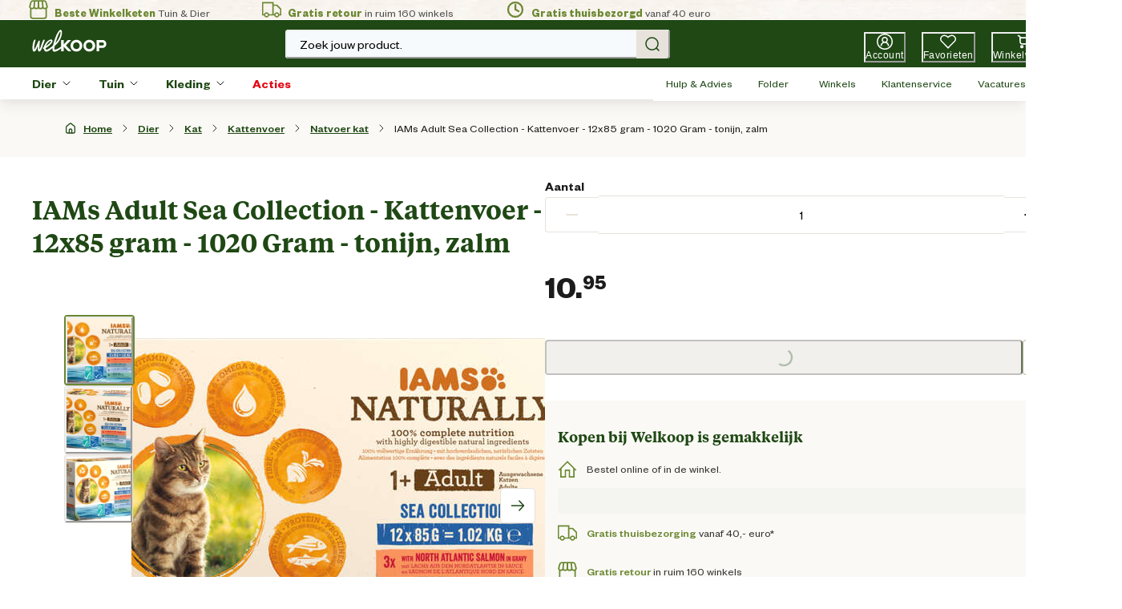

--- FILE ---
content_type: application/javascript; charset=utf8
request_url: https://www.welkoop.nl/mobify/bundle/501/main.js
body_size: 202433
content:
/*! For license information please see main.js.LICENSE.txt */
(()=>{var e,t,r,o,n,a={27901:(e,t,r)=>{"use strict";r.r(t),r.d(t,{default:()=>gn});var o=r(55912),n=r(60663),a=r(53828),i=r(19836),s=r.n(i),l=r(45197),c=(r(60906),r(91232));const d=e=>{Object.entries(e).forEach((([e,t])=>{if(!t.parts)return;const r=u(t);r.some((e=>!t.parts.includes(e)))&&console.error(`Missing parts in multipart component ${e}: Expected ${JSON.stringify(r)}, got ${JSON.stringify(t.parts)}`)}))},u=e=>{const t=new Set,r=e=>"function"==typeof e?r(e({})):Object.keys(e);return e.baseStyle&&r(e.baseStyle).forEach((e=>t.add(e))),e.variants&&r(e.variants).forEach((o=>r(e.variants[o]).forEach((e=>t.add(e))))),e.sizes&&r(e.sizes).forEach((o=>r(e.sizes[o]).forEach((e=>t.add(e))))),new Array(...t)};var p=r(45991);const m=(0,p.merge)({global:{"html, body":{backgroundColor:"white",color:"gray.900"},body:{minHeight:"100vh",overscrollBehaviorX:"none"},".react-target":{display:"flex",minHeight:"100vh"},':not(input, select)[data-focus-visible-added].focus-visible:focus-visible,input[type="radio"].focus-visible + div[data-focus-visible]':{outline:"2px solid var(--chakra-colors-blue-500) !important",boxShadow:"none"}}},{global:{body:{overflowX:"hidden",fontFamily:"FoundersGrotesk, sans-serif"},":not(.chakra-dont-set-collapse) > .chakra-collapse":{display:"block !important"},a:{color:"primary.500",_hover:{textDecoration:"underline"}},".promo-popover .chakra-popover__popper":{paddingX:"16px !important",boxShadow:"none !important"}}}),g={display:{"2xl":{fontFamily:"display",fontSize:"4rem",lineHeight:"5.2rem",fontWeight:"600"},xl:{fontFamily:"display",fontSize:"3rem",lineHeight:"3.9rem",fontWeight:"600"},lg:{fontFamily:"display",fontSize:"2.5rem",lineHeight:"3.25rem",fontWeight:"600"},md:{fontFamily:"display",fontSize:"2rem",lineHeight:"2.6rem",fontWeight:"600"},sm:{fontFamily:"display",fontSize:"1.5rem",lineHeight:"1.95rem",fontWeight:"600"},xs:{fontFamily:"display",fontSize:"1.125rem",lineHeight:"1.46rem",fontWeight:"600"}},text:{"4xl":{fontFamily:"text",fontSize:"2.5rem",lineHeight:"3.25rem"},"3xl":{fontFamily:"text",fontSize:"1.75rem",lineHeight:"2.25rem"},xxl:{fontFamily:"text",fontSize:"1.5rem",lineHeight:"2rem"},xl:{fontFamily:"text",fontSize:"1.25rem",lineHeight:"1.625rem"},lg:{fontFamily:"text",fontSize:"1.125rem",lineHeight:"1.5rem"},md:{fontFamily:"text",fontSize:"1rem",lineHeight:"1.3rem"},sm:{fontFamily:"text",fontSize:"0.875rem",lineHeight:"1.25rem"},xs:{fontFamily:"text",fontSize:"0.75rem",lineHeight:"1rem"},xxs:{fontFamily:"text",fontSize:"0.625rem",lineHeight:"0.875rem"}},h1:{fontFamily:"display",fontSize:"4rem",lineHeight:"5.2rem",fontWeight:"600"},h2:{fontFamily:"display",fontSize:"3rem",lineHeight:"3.9rem",fontWeight:"600"},h3:{fontFamily:"display",fontSize:"2.5rem",lineHeight:"3.25rem",fontWeight:"600"},h4:{fontFamily:"display",fontSize:"2rem",lineHeight:"2.6rem",fontWeight:"600"},h5:{fontFamily:"display",fontSize:"1.5rem",lineHeight:"1.95rem",fontWeight:"600"},h6:{fontFamily:"display",fontSize:"1.125rem",lineHeight:"1.46rem",fontWeight:"600"}},f=g;var h=r(49822);const y={imageBackground:"linear(270deg, #E6E5EA, #EEEEEE)",swatchSquare:"linear-gradient(to top left, white calc(50% - 1px), #c9c9c9, white calc(50% + 1px) )",swatchSquareSelected:"linear-gradient(to top left, transparent calc(50% - 1px), black, transparent calc(50% + 1px) )"};function b(e,t){var r=Object.keys(e);if(Object.getOwnPropertySymbols){var o=Object.getOwnPropertySymbols(e);t&&(o=o.filter((function(t){return Object.getOwnPropertyDescriptor(e,t).enumerable}))),r.push.apply(r,o)}return r}function v(e){for(var t=1;t<arguments.length;t++){var r=null!=arguments[t]?arguments[t]:{};t%2?b(Object(r),!0).forEach((function(t){(0,o.A)(e,t,r[t])})):Object.getOwnPropertyDescriptors?Object.defineProperties(e,Object.getOwnPropertyDescriptors(r)):b(Object(r)).forEach((function(t){Object.defineProperty(e,t,Object.getOwnPropertyDescriptor(r,t))}))}return e}const x=v(v({},r(56974).w4.space),{},{11:"2.75rem"});var w=r(6743),E=r(86503);function C(e,t){var r=Object.keys(e);if(Object.getOwnPropertySymbols){var o=Object.getOwnPropertySymbols(e);t&&(o=o.filter((function(t){return Object.getOwnPropertyDescriptor(e,t).enumerable}))),r.push.apply(r,o)}return r}function S(e){for(var t=1;t<arguments.length;t++){var r=null!=arguments[t]?arguments[t]:{};t%2?C(Object(r),!0).forEach((function(t){(0,o.A)(e,t,r[t])})):Object.getOwnPropertyDescriptors?Object.defineProperties(e,Object.getOwnPropertyDescriptors(r)):C(Object(r)).forEach((function(t){Object.defineProperty(e,t,Object.getOwnPropertyDescriptor(r,t))}))}return e}const k={container:{padding:0,marginX:{base:0,lg:4},paddingX:{base:6,lg:0},paddingY:{base:6,lg:5},_first:{borderTop:0},_last:{borderBottom:0}},button:{padding:0,paddingRight:{base:0,lg:5},backgroundColor:"transparent",justifyContent:"space-between",textStyle:"text.xl",fontSize:"xl"},icon:{boxSize:"24px",color:"gray.900"},panel:{padding:0,marginTop:3,color:"gray.700",paddingEnd:{base:0,lg:5}}},A=(0,p.merge)({baseStyle:{button:{paddingLeft:0,_hover:{background:"none"}},panel:{paddingTop:0,paddingBottom:0}}},{variants:{promotions:{container:{borderWidth:0,border:"none"},button:{padding:0},panel:{padding:0}},"page-designer":S(S({},k),{},{container:{marginX:0,border:"none",paddingX:{base:6,lg:0},paddingY:{base:6,lg:5}},root:{border:"1px solid",borderColor:"secondary.300",borderRadius:"4px",backgroundColor:"white"}}),"page-designer-stepper":S(S({},k),{},{container:{marginX:0,paddingY:6,paddingX:6,border:"none"},button:{justifyContent:"space-between",padding:0},panel:{padding:0,marginTop:6,color:"gray.700",paddingEnd:{base:0,lg:5}},root:{border:"1px solid",borderColor:"secondary.300",borderRadius:"4px",backgroundColor:"white"}}),"page-designer-full-mobile":S(S({},k),{},{root:{border:"1px solid",borderLeftWidth:{base:"0",md:"1px"},borderRightWidth:{base:"0",md:"1px"},borderColor:"secondary.300",borderLeftColor:"secondary.300",borderRightColor:"secondary.300",borderRadius:{base:0,md:"4px"},backgroundColor:"white"}}),"page-designer-full-mobile-stepper":S(S({},k),{},{panel:{padding:0,marginTop:6,color:"gray.700",paddingEnd:{base:0,lg:5}},root:{border:"1px solid",borderLeftWidth:{base:"0",md:"1px"},borderRightWidth:{base:"0",md:"1px"},borderColor:"secondary.300",borderLeftColor:"secondary.300",borderRightColor:"secondary.300",borderRadius:{base:0,md:"4px"},backgroundColor:"white"}})}}),_=(0,p.merge)({variants:{notification:{display:"inline-flex",justifyContent:"center",position:"absolute",top:0,right:0,minWidth:5,height:5,color:"white",fontSize:"xs",backgroundColor:"blue.600",border:"1px solid",borderColor:"white",borderRadius:"full"}}},{variants:{notification:{backgroundColor:"action.brandred",border:"2px solid",borderColor:"primary.800",minWidth:4,height:4,lineHeight:3,fontSize:"0.625rem",fontWeight:400}}}),O=(0,p.merge)({baseStyle:{maxWidth:"container.xxl"},variants:{form:{maxWidth:"522px",px:0}}},{variants:{card:{px:0,backgroundColor:"white",borderRadius:"4px",border:"1px solid",borderColor:"secondary.300",padding:"1rem",paddingBottom:"1.5rem"}}});function P(e,t){var r=Object.keys(e);if(Object.getOwnPropertySymbols){var o=Object.getOwnPropertySymbols(e);t&&(o=o.filter((function(t){return Object.getOwnPropertyDescriptor(e,t).enumerable}))),r.push.apply(r,o)}return r}function I(e){for(var t=1;t<arguments.length;t++){var r=null!=arguments[t]?arguments[t]:{};t%2?P(Object(r),!0).forEach((function(t){(0,o.A)(e,t,r[t])})):Object.getOwnPropertyDescriptors?Object.defineProperties(e,Object.getOwnPropertyDescriptors(r)):P(Object(r)).forEach((function(t){Object.defineProperty(e,t,Object.getOwnPropertyDescriptor(r,t))}))}return e}const T={height:11,borderRadius:"input"},M={sizes:{md:{field:I(I({},T),{},{px:3}),addon:T}},baseStyle:{field:{_focus:{borderColor:"blue.600"}}},variants:{outline:{field:{borderColor:"gray.500"}},filled:{field:{borderColor:"gray.600",backgroundColor:"gray.100",_focus:{backgroundColor:"white"},_hover:{backgroundColor:"gray.100",_focus:{backgroundColor:"white"}},_placeholder:{color:"gray.700"}}},default:{field:{backgroundColor:"white",borderWidth:1,borderColor:"gray.200",borderRadius:"input",_hover:{borderColor:"gray.500"},_focus:{boxShadow:"0px 0px 0px 4px rgba(0, 0, 0, 0.05)"},_disabled:{backgroundColor:"gray.50",borderColor:"gray.200"},_placeholder:{color:"gray.400"}}}}};function L(e,t){var r=Object.keys(e);if(Object.getOwnPropertySymbols){var o=Object.getOwnPropertySymbols(e);t&&(o=o.filter((function(t){return Object.getOwnPropertyDescriptor(e,t).enumerable}))),r.push.apply(r,o)}return r}function j(e){for(var t=1;t<arguments.length;t++){var r=null!=arguments[t]?arguments[t]:{};t%2?L(Object(r),!0).forEach((function(t){(0,o.A)(e,t,r[t])})):Object.getOwnPropertyDescriptors?Object.defineProperties(e,Object.getOwnPropertyDescriptors(r)):L(Object(r)).forEach((function(t){Object.defineProperty(e,t,Object.getOwnPropertyDescriptor(r,t))}))}return e}const B={height:10,borderRadius:"4px"},D=(0,p.merge)(M,{sizes:{md:{field:j(j({},B),{},{px:3}),addon:B}},baseStyle:{field:{textStyle:{base:"text.md"},_disabled:{backgroundColor:"secondary.100",borderColor:"secondary.300",color:"gray.700"},_readOnly:{backgroundColor:"secondary.100",borderColor:"secondary.300",color:"gray.700"}}},variants:{outline:{field:{borderColor:"secondary.300",_focus:{boxShadow:"none",borderColor:"secondary.400"},_focusVisible:{boxShadow:"none",borderColor:"secondary.400"},_invalid:{boxShadow:"none",_focus:{borderColor:"red.500"},_focusVisible:{borderColor:"red.500"}}}},filled:{field:{borderColor:"secondary.300",backgroundColor:"gray.100",_focusVisible:{boxShadow:"none",borderColor:"secondary.400",backgroundColor:"white"},_focus:{boxShadow:"none",borderColor:"secondary.400",backgroundColor:"white"},_hover:{backgroundColor:"gray.100",_focus:{boxShadow:"none",backgroundColor:"white"}},_placeholder:{color:"gray.700"},_invalid:{boxShadow:"none",_focus:{borderColor:"red.500"},_focusVisible:{borderColor:"red.500"}}}},default:{field:{backgroundColor:"white",borderWidth:1,borderColor:"secondary.300",borderRadius:"4px",_hover:{borderColor:"secondary.400"},_readOnly:{backgroundColor:"secondary.100",borderColor:"secondary.300",color:"gray.700"},_placeholder:{color:"gray.600"},_focus:{boxShadow:"none",borderColor:"secondary.400"},_focusVisible:{boxShadow:"none",borderColor:"secondary.400"},_invalid:{boxShadow:"none",_focus:{borderColor:"red.500"},_focusVisible:{borderColor:"red.500"}}}}}}),R=(0,p.merge)({baseStyle:{dialog:{borderRadius:"modal"},overlay:{bg:"blackAlpha.300"}},variants:{pageInteractive:{parts:["dialog","dialogContainer"],dialog:{pointerEvents:"auto"},dialogContainer:{pointerEvents:"none"}}}},{baseStyle:{overlay:{bg:"blackAlpha.600"},header:{color:"primary.800",fontFamily:"display",fontSize:"1.5rem",borderBottom:{base:"none",lg:"1px solid var(--chakra-colors-secondary-300)"}}}}),z=(0,p.merge)({baseStyle:{container:{display:"flex"},label:{width:"full"},control:{backgroundColor:"white",_checked:{backgroundColor:"blue.600",borderColor:"blue.600",_hover:{backgroundColor:"blue.700",borderColor:"blue.700"}},_indeterminate:{}}},sizes:{md:{container:{alignItems:"flex-start"},control:{marginTop:"0.25em"},label:{marginLeft:3}}}},{baseStyle:{control:{backgroundColor:"white",borderColor:"gray.500",borderWidth:"1px",_checked:{backgroundColor:"primary.800",borderColor:"primary.800",borderWidth:"2px",_hover:{backgroundColor:"primary.900",borderColor:"primary.900"},_disabled:{backgroundColor:"gray.400",borderColor:"gray.400",color:"white"}},_focus:{boxShadow:"none"},_disabled:{borderColor:"gray.400"},_indeterminate:{}},container:{WebkitTapHighlightColor:"transparent"}},sizes:{md:{label:{marginLeft:2}}}}),W=(0,p.merge)({baseStyle:{"--tooltip-bg":"colors.blue.800",px:2,py:2,bg:"var(--tooltip-bg)","--popper-arrow-bg":"var(--tooltip-bg)",color:"whiteAlpha.900",borderRadius:"base",maxW:"280px",lineHeight:"1.5em"}},{baseStyle:{"--tooltip-bg":"colors.primary.800"}}),F={baseStyle:{container:{spacing:6,alignItems:"start",justifyContent:"space-between",direction:{base:"column",md:"row"}},content:{mt:1.5},buttonContainer:{spacing:2},icon:{color:"gray.900",width:"1rem"},button:{variant:"secondary",color:"gray.900",fontWeight:400,textStyle:"text.sm"}},parts:["container","content","buttonContainer","icon","button"]};var N=r(21475);const $=(0,p.merge)(F,{variants:{addressCheckout:{container:{direction:"row"},spacing:{base:1,md:6},button:{variant:"link",color:"primary.500",fontSize:"0.875rem",fontWeight:500,gap:1,leftIcon:a.createElement(N.PenSolidIcon,{boxSize:4})}}},parts:[...F.parts,"spacing"]}),q=(0,p.merge)({baseStyle:{container:{alignItems:"start",spacing:.5,wordBreak:"break-word"},name:{textStyle:"text.md",fontWeight:"semibold",color:"gray.800",wordBreak:"break-all",lineHeight:"5",overflow:"hidden",textOverflow:"ellipsis",width:"100%"},addressLine:{textStyle:"text.md",color:"gray.500"},badge:{display:"flex",alignItems:"center",fontSize:"xs",variant:"solid",bg:"gray.100",color:"gray.900",height:"1.1rem",marginTop:{base:"0.3rem",md:"0rem"}},title:{display:"flex",flexWrap:{base:"wrap",md:"wrap-reverse"},gap:3,justifyContent:"space-between"},completeAddress:{gap:1}},variants:{orderConfirmation:{name:{fontWeight:"normal",textStyle:"text.sm",color:"gray.500"},addressLine:{textStyle:"text.sm"}}},parts:["container","name","addressLine","badge","title","completeAddress"]},{baseStyle:{badge:{paddingStart:0}},variants:{orderConfirmation:{name:{textStyle:"text.md",color:"gray.800"},addressLine:{textStyle:"text.md",color:"gray.800"}},lg:{name:{textStyle:"text.lg",fontWeight:700,color:"gray.900"},completeAddress:{textStyle:"text.lg"},addressLine:{textStyle:"text.lg",color:"gray.700"}},checkoutAddressBook:{name:{textStyle:"text.lg",color:"gray.900"},container:{marginTop:"-0.25rem"},addressLine:{textStyle:"text.lg",color:"gray.700"}},myAccount:{name:{textStyle:"text.lg",color:"gray.900"},addressLine:{textStyle:"text.lg",color:"gray.700",fontWeight:400}}}}),U=(0,p.merge)({baseStyle:{container:{flex:1,display:"flex",flexDirection:"column",backgroundColor:"white",minWidth:"100%"},headerWrapper:{position:"sticky",top:0,zIndex:"sticky"}},parts:["container","headerWrapper"]},{baseStyle:{headerWrapper:{zIndex:1350}}}),V={parts:["modalContent","modalBody","resetPasswordSuccess"],baseStyle:{modalContent:{bg:"white",boxShadow:"md"},modalBody:{padding:0},resetPasswordSuccess:{padding:6,paddingTop:0}}},H=(0,p.merge)(V,{baseStyle:{modalContent:{maxWidth:"27.5rem",border:"0px",borderColor:"secondary.300",borderRadius:"0.25rem",overflow:"hidden"},closeButton:{right:6,top:4,h:0,w:0,boxSize:6}},parts:[...V.parts,"closeButton"]}),G={baseStyle:{buttonLogout:{display:"flex",fontWeight:"500",borderRadius:"4px",cursor:"pointer",justifyContent:{base:"center",lg:"flex-start"},sx:{"& .chakra-button__icon svg":{boxSize:5}},_hover:{background:"gray.50"}}},parts:["buttonLogout"]};function Y(e,t){var r=Object.keys(e);if(Object.getOwnPropertySymbols){var o=Object.getOwnPropertySymbols(e);t&&(o=o.filter((function(t){return Object.getOwnPropertyDescriptor(e,t).enumerable}))),r.push.apply(r,o)}return r}function X(e){for(var t=1;t<arguments.length;t++){var r=null!=arguments[t]?arguments[t]:{};t%2?Y(Object(r),!0).forEach((function(t){(0,o.A)(e,t,r[t])})):Object.getOwnPropertyDescriptors?Object.defineProperties(e,Object.getOwnPropertyDescriptors(r)):Y(Object(r)).forEach((function(t){Object.defineProperty(e,t,Object.getOwnPropertyDescriptor(r,t))}))}return e}const Z="0px 4px 10px var(--chakra-colors-secondary-300)",K={color:"gray.900",backgroundColor:"white",fontWeight:600},Q=(0,p.merge)(G,{parts:[...G.parts,"accountGrid","mobileMenuContainer","mobileMenuButton","mobileMenuButtonSelected","menuContainer","menuTitle","menuButtonsContainer","menuButton","pointsContainer","pointsTitle","pointsCallout","neededPointsMsg","pointsButton","menuButtonSelected"],baseStyle:{accountGrid:{paddingTop:{base:6,lg:10},paddingStart:{base:6,lg:10},gap:{base:10,xl:32},paddingEnd:{base:6,lg:"4rem",xl:"8rem","2xl":"9.5rem"},paddingBottom:32,width:"100%",maxWidth:"container.xxxl",marginLeft:"auto",marginRight:"auto"},mobileMenuContainer:{backgroundColor:"white",overflow:"auto",whiteSpace:"nowrap",paddingY:4,paddingLeft:4,boxShadow:Z,position:"sticky",zIndex:"sticky",top:"138px"},mobileMenuButton:{marginRight:2,fontSize:"1rem",border:"1px solid",borderColor:"secondary.300",borderRadius:"4px",height:12,paddingX:3,_hover:{textDecoration:"none"}},mobileMenuButtonSelected:X({marginRight:2,fontSize:"1rem",border:"1px solid",borderColor:"secondary.300",borderRadius:"4px",height:12,paddingX:3,_hover:{textDecoration:"none"}},K),menuContainer:{spacing:0,backgroundColor:"white",borderRadius:{base:"none",lg:"4px"},boxShadow:Z},menuTitle:{fontSize:"18px",paddingX:6,paddingY:4,fontWeight:600,color:"primary.800"},menuButtonsContainer:{direction:"column",spacing:0,marginBottom:4},menuButton:{justifyContent:"flex-start",height:10,paddingX:5,_hover:{backgroundColor:"secondary.100",textDecoration:"none"}},menuButtonSelected:X(X({justifyContent:"flex-start",height:10,paddingX:5},K),{},{fontWeight:700,borderLeft:"2px solid",borderColor:"primary.500",borderRadius:0}),pointsContainer:{paddingX:6,paddingY:4,spacing:4},pointsTitle:{fontSize:"18px",fontWeight:600,color:"primary.800"},pointsCallout:{color:"action.brandred",fontSize:"xl",fontWeight:700,lineHeight:"130%"},neededPointsMsg:{color:"gray.700",textStyle:"text.sm"},pointsButton:{variant:"secondary"}}}),J={baseStyle:{container:{minHeight:4,fontSize:"sm"},icon:{display:"flex",width:4,color:"gray.800"},breadcrumbItem:{color:"gray.400",textStyle:"text.sm",textDecoration:"underline",_last:{color:"gray.700",fontWeight:"semibold",textDecoration:"none",".chakra-breadcrumb__link":{cursor:"text"}}},breadcrumbLink:{paddingTop:3,paddingBottom:3,_hover:{textDecoration:"none"}}},parts:["container","icon","breadcrumbItem","breadcrumbLink"]},ee=(0,p.merge)(J,{baseStyle:{homeIcon:{height:"16px",width:"auto",marginRight:"0.5rem",color:"primary.800"},breadcrumbItem:{color:"primary.800",textStyle:"text.sm",textDecoration:"underline",fontWeight:"medium",_last:{color:"gray.800",fontWeight:"semibold",textDecoration:"none",".chakra-breadcrumb__link":{cursor:"text"},".chakra-breadcrumb__link.breadcumb__link-pdp":{cursor:"pointer"}}},breadcrumbLink:{whiteSpace:"nowrap"},breadcrumbMobileLink:{textStyle:"text.md",paddingTop:{base:0,md:3},paddingBottom:3,display:"flex",alignItems:"center",fontWeight:600,color:"primary.500"},breadcrumbMobileIcon:{paddingRight:2,height:5,width:7}},parts:[...J.parts,"homeIcon","breadcrumbItem","breadcrumbMobileLink","breadcrumbMobileIcon"]});var te=r(27188);const re="gray.700",oe="gray.500",ne={baseStyle:{container:{minWidth:"xs",width:"full",boxShadow:"base",backgroundColor:"white"},content:{display:"flex",width:"full",maxWidth:"container.xxxl",height:{base:14,lg:24},marginLeft:"auto",marginRight:"auto",paddingLeft:[6,6,6,10],paddingRight:[6,6,6,10]},innerContent:{wrap:"wrap",width:"full",alignItems:"center",justifyContent:"space-between",position:{base:"relative",lg:"static"}},searchContainer:{order:[2,2,2,"inherit"],width:[0,0,0,0,60,96],marginRight:[0,0,0,0,5,10],marginBottom:[1,1,2,0],display:{base:"none",xl:"block"}},icons:{marginBottom:[1,1,2,0]},arrowDown:{height:11,minWidth:"auto",marginRight:0,alignSelf:["self-start","self-start","self-start","auto"]},search:{backgroundColor:"gray.50",border:"1px",borderColor:"gray.100",borderRadius:"0",height:10,color:oe,_placeholder:{color:oe}},bodyContainer:{flex:{base:"0",lg:"1"}},logoButton:{height:{base:8,lg:9}},logo:{cursor:"pointer",width:"auto",height:"100%"},logoContainer:{display:"flex",justifyContent:"center",alignItems:"center",height:"full",flex:{base:1,lg:0}},accountIcon:{display:{base:"none",sm:"flex"}},leftIconsContainer:{gap:2},rightIconsContainer:{gap:2},wishlistIcon:{marginLeft:2},popoverContent:{backgroundColor:"white"},signout:{width:"100%",borderRadius:"4px",height:11,padding:4,py:3,marginTop:1,color:re,_hover:{background:"gray.50"}},signoutText:{fontSize:"sm",fontWeight:"normal"},signoutIcon:{marginRight:2},myAccountText:{color:re,as:"h2",fontSize:"l",fontWeight:"700"}},variants:{checkout:{logoContainer:{flex:0},content:{px:[4,4,8,8,10]},headerButtonIcon:{display:"inline-flex",variant:"unstyled",color:"gray.900"},headerButtonIconCenter:{position:"relative",width:11,height:11},headerButtonIconBasketIcon:{position:"absolute",left:0}}},parts:["container","content","innerContent","searchContainer","icons","arrowDown","search","bodyContainer","logoButton","logo","logoContainer","accountIcon","leftIconsContainer","rightIconsContainer","wishlistIcon","popoverContent","signout","signoutText","signoutIcon","myAccountText","headerButtonIcon","headerButtonIconCenter","headerButtonIconBasketIcon","desktopContent","mobileContent"]};function ae(e,t){var r=Object.keys(e);if(Object.getOwnPropertySymbols){var o=Object.getOwnPropertySymbols(e);t&&(o=o.filter((function(t){return Object.getOwnPropertyDescriptor(e,t).enumerable}))),r.push.apply(r,o)}return r}function ie(e){for(var t=1;t<arguments.length;t++){var r=null!=arguments[t]?arguments[t]:{};t%2?ae(Object(r),!0).forEach((function(t){(0,o.A)(e,t,r[t])})):Object.getOwnPropertyDescriptors?Object.defineProperties(e,Object.getOwnPropertyDescriptors(r)):ae(Object(r)).forEach((function(t){Object.defineProperty(e,t,Object.getOwnPropertyDescriptor(r,t))}))}return e}const se="3.75rem",le="white",ce="primary.800",de=(0,p.merge)(ne,{baseStyle:{container:{height:{base:"8.625rem",lg:"5.25rem"},backgroundColor:ce},content:{height:{base:14,lg:se}},desktopContent:ie(ie({},ne.baseStyle.content),{},{height:se,display:{base:"none",lg:"flex"}}),mobileContent:ie(ie({},ne.baseStyle.content),{},{height:14,display:{base:"block",lg:"none"}}),innerContent:{justifyContent:"center"},search:{borderRadius:"4px",height:{base:10,lg:9},border:"inherit",borderColor:"inherit"},bodyContainer:{display:{base:"flex",lg:"none"}},logo:{color:"white",viewBox:"0 0 93 28"},logoButton:{height:7,marginBottom:2},logoContainer:{height:{base:14,lg:"full"}},accountIcon:{maxWidth:{base:12,sm:"unset"},display:"flex",marginRight:{base:0,lg:5},marginLeft:5},leftIconsContainer:{display:{base:"flex",lg:"none"},gap:2,order:-2},wishlistIcon:{marginRight:5,marginLeft:"inherit"}},variants:{checkout:{container:{height:"4.25rem"},content:{height:"100%"},innerContent:{justifyContent:"space-between"}}}}),ue=(0,te.A)(de,{baseStyle:ie(ie({},de.baseStyle),{},{searchContainer:ie(ie({},de.searchContainer),{},{order:{base:2,lg:"inherit"},marginRight:void 0,width:{base:"100%",lg:"30rem"},borderRadius:"4px",margin:"auto",marginY:{base:2,lg:0},height:{base:10,lg:9},display:"block"})})}),pe={baseStyle:{container:{cursor:"pointer",display:"flex",flexDirection:"column",alignItems:"center",position:"relative"},icon:{height:5,width:6,color:le},text:{fontSize:"10px",marginTop:1,color:le,maxWidth:"96px",overflow:"hidden",whiteSpace:"nowrap",textOverflow:"ellipsis",display:{base:"none",lg:"block"}},badge:{top:"-10px",right:"-5px"}},parts:["container","icon","text","badge"]},me=(0,p.merge)(pe,{parts:[...pe.parts,"iconContainer"],baseStyle:{container:{marginBottom:{base:"-2px",lg:"-0.5rem"}},iconContainer:{position:"relative"},icon:{height:{base:4,lg:5},width:"auto"},text:{display:"block",maxWidth:{base:16,md:24},fontSize:{base:"0.625rem",lg:"0.75rem"},icon:{height:{base:4,lg:5},width:"auto"},letterSpacing:"0.5px",marginTop:0},badge:{top:"-2px",right:"-12px",minWidth:"1.125rem",height:"1.125rem"}}}),ge="gray.700",fe="gray.100",he={baseStyle:{container:{backgroundColor:"gray.50",borderBottom:"1px solid",borderColor:fe},content:{maxWidth:"container.xxxl",height:9,marginLeft:{base:"auto",md:3,xl:"auto"},marginRight:"auto",display:"flex",justifyContent:{base:"center",lg:"left",xl:"center"},alignItems:"center",position:"relative"},usp:{fontSize:"xs",color:ge,paddingX:4,lineHeight:1},uspSeparator:{borderLeft:"1px solid",borderColor:ge},buttonsContainer:{height:"100%",display:{base:"none",lg:"flex"},position:"absolute",right:10,borderX:"1px solid",borderColor:fe},leftButtonsContainer:{display:"flex",height:"min-height",margin:"auto"},button:{fontSize:"xs",maxWidth:"140px",whiteSpace:"nowrap",overflow:"hidden",textOverflow:"ellipsis",display:"block",color:ge}},variants:{maintenance:{buttonsContainer:{display:"flex"}}},parts:["container","content","usp","uspSeparator","buttonsContainer","leftButtonsContainer","button"]},ye={borderLeft:"none"},be=(0,p.merge)(he,{baseStyle:{container:{bgColor:"transparent",height:6},content:{height:6,justifyContent:"center"},usp:{fontSize:"sm",lineHeight:6,paddingX:0},uspSeparator:{uspSeparatorStyling:ye},uspIconContainer:{paddingRight:1},uspIcon:{padding:1,color:"primary.500"},uspText:{sx:{b:{color:"primary.500",fontWeight:"600"}}},mobileUPSContainer:{display:{base:"none",xl:"flex"},flexDirection:"row",sx:{"* + *":ye},width:"100%",paddingX:{base:6,xl:8},justifyContent:"space-between"},buttonsContainer:{borderX:"none"}},parts:["container","content","usp","uspSeparator","buttonsContainer","leftButtonsContainer","mobileUPSContainer","button","uspIconContainer","uspIcon","uspText"]}),ve={baseStyle:{selectedAmountContainer:{bgColor:"black",color:"white",width:"5",height:"5",borderRadius:"full",fontSize:"xs",display:"flex",alignItems:"center",justifyContent:"center"},refinementContainer:{maxHeight:"300px",width:"auto",borderRadius:0},dateRefinementContainer:{maxHeight:"320px",width:"auto",borderRadius:0},refinementList:{overflow:"auto",paddingBottom:0,borderRadius:0,padding:3},refinementItem:{_hover:{"@media(hover: hover)":{bgColor:"transparent"}},_focus:{bgColor:"transparent"}},refinementLabel:{flex:1,textAlign:"left",fontSize:"md",fontWeight:600},refinementReset:{position:"sticky",padding:1,flex:1,display:"flex",alignItems:"center",justifyContent:"center",gap:2,borderTop:"1px solid",backgroundColor:"white",borderColor:"gray.100",textColor:"black",_hover:{"@media(hover: hover)":{bgColor:"gray.100"}}}},parts:["selectedAmountContainer","refinementContainer","dateRefinementContainer","refinementList","refinementItem","refinementReset","refinementLabel"]},xe=(0,p.merge)(ve,{baseStyle:{label:{textAlign:"left",fontSize:"lg",fontWeight:400,lineHeight:6},selectedAmountContainer:{bgColor:"primary.800",color:"white",width:"1.125rem",height:"1.125rem",borderRadius:"full",fontSize:"xs",fontWeight:"semibold",display:"flex",alignItems:"center",justifyContent:"center"},refinementContainer:{paddingTop:3,paddingBottom:3,borderColor:"gray.300",maxHeight:"none"},accordionButton:{paddingTop:0,paddingBottom:0,paddingRight:0},accordionButtonInner:{width:"100%",alignItems:"center",gap:2},icon:{color:"gray.900"}},parts:[...ve.parts,"label","accordionButton","accordionButtonInner","icon"]}),we="gray.700",Ee={baseStyle:{container:{minWidth:"xs",width:"full",flexDirection:"row",justifyContent:"flex-start",alignItems:"flex-start",paddingLeft:4,display:{base:"none",lg:"flex"},backgroundColor:ce},stackContainer:{whiteSpace:"nowrap",flexWrap:"wrap",backgroundColor:ce},popoverContent:{marginLeft:"auto",marginRight:"auto",boxShadow:"xl",minWidth:"100%",borderRadius:0,position:"absolute",marginTop:-2,borderTopWidth:"1px",borderColor:"gray.100"},popoverBackdrop:{display:"block",width:"100%",height:"100vh",background:"black",content:'""',position:"absolute",top:"100%",left:0,opacity:.5},popoverBody:{padding:0,paddingInline:0},popoverContainer:{paddingInline:0,alignItems:"stretch",maxWidth:"container.xxxl"},categoriesGrid:{gridGap:8,justifyContent:"left",paddingTop:3,paddingBottom:8,paddingX:8,flex:1,backgroundColor:"white"},categoriesLinksList:{color:we},featuredItemsContainer:{alignItems:"start",backgroundColor:"gray.50",padding:6},featuredItemsTitle:{fontSize:"text.md",fontWeight:600,alignSelf:"flex-start",color:we},listMenuTriggerContainer:{display:"flex",alignItems:"center"},listMenuTriggerLink:{height:se,display:"flex",alignItems:"center",whiteSpace:"nowrap",position:"relative",paddingTop:3,paddingBottom:2,paddingX:{base:0,lg:2,xl:3,"2xl":5},fontSize:"sm",fontWeight:500,color:le,_hover:{textDecoration:"none"}},listMenuTriggerLinkActive:{textDecoration:"none",_before:{position:"absolute",backgroundColor:"black",content:"attr(name)",height:"2px",color:"transparent",bottom:"0px"}},listMenuTriggerlessLinkActive:{textDecoration:"none",_before:{position:"absolute",backgroundColor:"black",content:"attr(name)",height:"2px",width:"-webkit-fill-available",color:"transparent",bottom:"0px"}},listMenuTriggerLinkIcon:{marginTop:3,marginRight:3,marginBottom:2,marginLeft:0,_hover:{textDecoration:"none"}},listMenuLinksListHeading:{fontSize:"text.md",fontWeight:600,marginBottom:2},listMenuLinksListItem:{fontSize:"text.sm",fontWeight:400,paddingTop:3,paddingBottom:3}},parts:["container","stackContainer","popoverContent","popoverBackdrop","popoverBody","popoverContainer","categoriesGrid","categoriesLinksList","featuredItemsContainer","featuredItemsTitle","listMenuTriggerContainer","listMenuTriggerLink","listMenuTriggerLinkActive","listMenuTriggerlessLinkActive","listMenuTriggerLinkIcon","listMenuLinksListHeading","listMenuLinksListItem"]},Ce="white",Se=(0,p.merge)(Ee,{baseStyle:{container:{maxWidth:"container.xxxl",backgroundColor:Ce,margin:"0 auto",height:10,paddingLeft:{base:7,xl:10}},popoverContent:{maxWidth:"container.xxxl"},stackContainer:{backgroundColor:Ce,height:10,width:"100%",paddingLeft:{base:3,xl:0}},listMenuTriggerLink:{height:10,textStyle:"text.md",fontSize:"text.md",fontWeight:600,color:"primary.800",paddingTop:0,paddingBottom:0,paddingX:{base:0,lg:0,xl:0,"2xl":0},paddingRight:{base:1,lg:1,xl:1,"2xl":1}},listMenuTriggerLinkActive:{_before:{backgroundColor:"primary.800"}},contentLinksContainer:{marginRight:6,marginLeft:"auto",textStyle:"text.sm"},categoriesGrid:{paddingX:10,maxWidth:"container.xxxl",maxHeight:"75vh",paddingY:4,gridGap:0,paddingTop:0,paddingBottom:0},gridColumn:{maxHeight:"calc(75vh - 16px)",overflowY:"auto"},gridColumnHeader:{width:"100%",alignItems:"center",justifyContent:"space-between",paddingBottom:2,paddingX:4},gridColumnHeaderText:{width:"100%",textStyle:"text.md",fontSize:"16px",fontWeight:"bold",color:"primary.900",whiteSpace:"nowrap",overflow:"hidden",textOverflow:"ellipsis"},gridColumnShowAllText:{flex:1,paddingLeft:2,textStyle:"text.md",fontSize:"16px",fontWeight:"normal",color:"primary.500",textDecoration:"underline"},categoriesGridButton:{alignItems:"center",justifyContent:"space-between",textStyle:"text.md",fontSize:"16px",fontWeight:"normal",color:"primary.800",variant:"none",width:"100%",height:10,minHeight:0,paddingX:4,_hover:{bg:"secondary.300"}},categoriesGridActiveButton:{textStyle:"text.md",fontSize:"16px",fontWeight:"bold",color:"primary.900",bgColor:"secondary.300"},categoriesGridText:{width:"100%",textAlign:"left",whiteSpace:"nowrap",overflow:"hidden",textOverflow:"ellipsis"},categoriesGridLink:{display:"flex",alignItems:"center",width:"100%",height:10,minHeight:0,paddingX:4,textStyle:"text.md",fontSize:"16px",fontWeight:"normal",color:"primary.800",whiteSpace:"nowrap",overflow:"hidden",textOverflow:"ellipsis",_hover:{color:"primary.500"}}},parts:["container","stackContainer","popoverContent","popoverBackdrop","popoverBody","popoverContainer","categoriesGrid","categoriesLinksList","featuredItemsContainer","featuredItemsTitle","listMenuTriggerContainer","listMenuTriggerLink","listMenuTriggerLinkActive","listMenuTriggerlessLinkActive","listMenuTriggerLinkIcon","listMenuLinksListHeading","listMenuLinksListItem","contentLinksContainer","gridColumn","gridColumnHeader","gridColumnHeaderText","gridColumnShowAllText","categoriesGridButton","categoriesGridActiveButton","categoriesGridText","categoriesGridLink"]});function ke(e,t){var r=Object.keys(e);if(Object.getOwnPropertySymbols){var o=Object.getOwnPropertySymbols(e);t&&(o=o.filter((function(t){return Object.getOwnPropertyDescriptor(e,t).enumerable}))),r.push.apply(r,o)}return r}function Ae(e){for(var t=1;t<arguments.length;t++){var r=null!=arguments[t]?arguments[t]:{};t%2?ke(Object(r),!0).forEach((function(t){(0,o.A)(e,t,r[t])})):Object.getOwnPropertyDescriptors?Object.defineProperties(e,Object.getOwnPropertyDescriptors(r)):ke(Object(r)).forEach((function(t){Object.defineProperty(e,t,Object.getOwnPropertyDescriptor(r,t))}))}return e}const _e={width:"100vw",left:"calc(-1 * (100vw - 100%) / 2)",alignItems:"center",justifyContent:"center",paddingX:{base:6,md:10},py:0,overflow:"hidden",position:"relative",zIndex:1,whiteSpace:"nowrap"},Oe=(0,p.merge)({baseStyle:{container:{py:3},innerContainer:{pt:5,px:7},firstRowContainer:{flexWrap:"wrap",justifyContent:"space-between",gap:4},copyrightContainer:{fontSize:"xs",pt:3},footerLinksContainer:{flexBasis:{base:"100%",md:"auto"},gap:4,fontSize:"xs",flexWrap:"wrap"},link:{textStyle:"caption",textColor:"neutral.600"},divider:{borderColor:"gray.300",py:5},localeContainer:{fontWeight:"600"}},parts:["container","innerContainer","firstRowContainer","copyrightContainer","footerLinksContainer","link","divider","localeContainer"]},{baseStyle:{container:{pt:0,py:"none",position:"relative",zIndex:0},innerContainer:Ae(Ae({},_e),{},{backgroundSize:"cover",backgroundRepeat:"no-repeat"}),innerTextureContainer:Ae(Ae({},_e),{},{backgroundSize:"contain",backgroundRepeat:"repeat"}),firstRowContainer:{zIndex:1,width:"100%",maxWidth:"container.xxxl",position:"relative",paddingX:0,paddingY:"6px"},copyright:{textStyle:"text.md",fontSize:"14px",textColor:"gray.700"},footerLinksContainer:{pb:0,pt:0,rowGap:4,columnGap:8,zIndex:1},link:{textStyle:"text.md",fontSize:"14px",textColor:"gray.700",textDecoration:"underline",zIndex:1},divider:{height:"0px",position:"relative",width:"100vw",left:"calc(-1 * (100vw - 100%) / 2)",borderColor:"secondary.300",py:"none"},localeContainer:{fontWeight:"600"},footerContainer:{borderTop:"1px solid",borderColor:"secondary.300"}},parts:["container","innerContainer","innerTextureContainer","firstRowContainer","copyrightContainer","footerLinksContainer","link","divider","localeContainer","copyright","footerContainer"]}),Pe=(0,p.merge)({baseStyle:{itemAmount:{marginBottom:1,fontSize:{base:14,lg:18},fontWeight:"normal",color:"gray.400",paddingLeft:{base:2,lg:4}},titleText:{fontWeight:"bold",fontSize:{base:24,lg:36}}},variants:{minicart:{itemAmount:{fontSize:14,paddingLeft:{base:2,lg:2}},titleText:{fontSize:24}}},parts:["itemAmount","titleText"]},{baseStyle:{titleText:{color:"primary.800",fontWeight:600,textStyle:{base:"display.sm",md:"display.md"},fontFamily:"display"},itemAmount:{display:"none"}},variants:{minicart:{titleText:{textStyle:"display.sm",fontSize:24}}}}),Ie=(0,p.merge)({parts:["productCardContainer","mobileTotalSummaryContainer","mobileTotalnCtaContainer","orderSummaryContainer","contentContainer"],baseStyle:{productCardContainer:{borderTop:"1px solid",borderColor:"gray.200",paddingY:4},mobileTotalSummaryContainer:{position:"sticky",bottom:0,bg:"white",display:{base:"block",lg:"none"},align:"center",zIndex:20},mobileTotalnCtaContainer:{paddingX:0,paddingTop:4,paddingBottom:2},orderSummaryContainer:{border:{lg:"1px solid"},borderColor:{lg:"gray.200"},boxShadow:{lg:"0px 4px 8px -2px #1018281A"}},contentContainer:{templateColumns:{base:"1fr",lg:"66% 1fr"},gap:10}}},{baseStyle:{productCardContainer:{paddingY:0},contentContainer:{gap:{base:5,lg:10}},mobileTotalnCtaContainer:{paddingTop:0}}}),Te=(0,p.merge)({parts:["removeBtnTxt","btnGroup","actionButton"],baseStyle:{removeBtnTxt:{display:{base:"none",md:"block"},textStyle:"text.sm",color:"gray.500",fontWeight:"400"},btnGroup:{spacing:2,marginTop:3},actionButton:{backgroundColor:"gray.50",height:"fit-content",py:2,px:4}},variants:{minicart:{removeBtnTxt:{display:{base:"none",md:"none"}}}}},{baseStyle:{btnGroup:{marginTop:0},removeBtnTxt:{display:"none"},actionButton:{width:11,height:11,backgroundColor:"white"}}});function Me(e,t){var r=Object.keys(e);if(Object.getOwnPropertySymbols){var o=Object.getOwnPropertySymbols(e);t&&(o=o.filter((function(t){return Object.getOwnPropertyDescriptor(e,t).enumerable}))),r.push.apply(r,o)}return r}function Le(e){for(var t=1;t<arguments.length;t++){var r=null!=arguments[t]?arguments[t]:{};t%2?Me(Object(r),!0).forEach((function(t){(0,o.A)(e,t,r[t])})):Object.getOwnPropertyDescriptors?Object.defineProperties(e,Object.getOwnPropertyDescriptors(r)):Me(Object(r)).forEach((function(t){Object.defineProperty(e,t,Object.getOwnPropertyDescriptor(r,t))}))}return e}const je={parts:[...Oe.parts,"innerContainer","footerLinksContainer","usp","globeIcon"],baseStyle:Le(Le({},Oe.baseStyle),{},{container:Le(Le({},Oe.baseStyle.container),{},{backgroundColor:"gray.50",fontSize:"xs"}),innerContainer:{maxWidth:{xl:"container.xl","2xl":"container.xxl"},px:{base:8,xl:0}},usp:{color:"gray.700"},globeIcon:{width:"14px"},copyrightContainer:Le(Le({},Oe.baseStyle.copyrightContainer),{},{paddingLeft:0}),localeContainer:{fontWeight:"600",gap:4},divider:Le(Le({},Oe.baseStyle.divider),{},{mb:4})})},Be=(0,te.A)(je,{parts:[...Oe.parts,"usp","globeIcon"]}),De=(0,te.A)({baseStyle:{position:"relative",border:"1px solid",borderColor:"gray.100"},variants:{active:{_before:{top:0,left:0,content:'""',position:"absolute",width:1,height:"100%",bgColor:"gray.800",zIndex:1},boxShadow:"activeCard"}}},{baseStyle:{position:"relative",border:"1px solid",borderLeft:"",borderColor:"secondary.300",borderRadius:4},variants:{active:{_before:{display:"none"},border:"1px solid",borderColor:"primary.800",boxShadow:"0px 2px 8px 0px rgba(0, 0, 0, 0.08)"},activeWithBorder:{_before:{display:"none"},border:"1px solid",borderLeft:"6px solid",borderColor:"primary.800",boxShadow:"0px 2px 8px 0px rgba(0, 0, 0, 0.08)"},inactiveWithBorder:{_before:{display:"none"},paddingLeft:"0.313rem"}}}),Re=(0,p.merge)({parts:["alert","iconWrapper","icon","titleWrapper","title"],baseStyle:{alert:{alignItems:"flex-start",color:"gray.800",textStyle:"text.sm",padding:4},iconWrapper:{mr:2.5},icon:{width:"1.125rem"},titleWrapper:{width:"100%"},title:{fontWeight:"semibold"}},variants:{error:{alert:{backgroundColor:"error.50",borderColor:"error.100"},icon:{color:"red.400"}},success:{alert:{backgroundColor:"success.50",borderColor:"success.100"},icon:{color:"success.400"}},warning:{alert:{backgroundColor:"warning.50",borderColor:"warning.100"},icon:{color:"warning.400"}},info:{alert:{backgroundColor:"gray.50",borderColor:"gray.100"},icon:{color:"gray.400"}}}},{baseStyle:{alert:{alignItems:{base:"flex-start",md:"center"},color:"gray.800",textStyle:"text.md",paddingX:4,paddingY:{base:4,md:3}},iconWrapper:{mr:0},icon:{boxSize:6,p:.5,width:"none",mr:0},titleWrapper:{textAlign:"left",sx:{".alert-description-red strong":{color:"red.500"}}}},variants:{error:{alert:{backgroundColor:"red.100",borderColor:"red.500"},icon:{color:"red.500"}},success:{alert:{backgroundColor:"primary.100",borderColor:"primary.500"},icon:{color:"primary.500"}},warning:{alert:{backgroundColor:"primary.100",borderColor:"primary.500"},icon:{color:"primary.500"}},info:{alert:{backgroundColor:"primary.100",borderColor:"primary.500"},icon:{color:"primary.500"}},gray:{alert:{backgroundColor:"gray.200",borderColor:"gray.200"},icon:{color:"gray.800"}}}}),ze=(0,p.merge)({baseStyle:{header:{minHeight:14,display:"flex",alignItems:"center",borderBottomWidth:"1px",borderColor:"gray.100"},closeButton:{bgColor:"black",_hover:{bgColor:"black"},color:"white",borderRadius:0,padding:5,position:"absolute",right:"-50px","@media screen and (max-width: 370px)":{right:"10px"}},body:{padding:0,background:"gray.50"},logo:{width:"auto",height:8},actions:{mt:4},actionsItem:{backgroundColor:"white",borderRadius:0,color:"gray.900",fontSize:"sm",fontWeight:"400",borderTopWidth:"1px",borderColor:"gray.100",justifyContent:"start",paddingLeft:6,_hover:{backgroundColor:"white",textDecoration:"none"},_last:{borderBottomWidth:"1px"}},signout:{width:"100%",paddingLeft:8,paddingTop:2,paddingBottom:2,_focus:{borderRadius:0,boxShadow:"outline"}},signoutText:{marginLeft:2,fontSize:14,fontWeight:"normal"},footer:{bgColor:"gray.50",borderTop:"1px solid",borderColor:"gray.100",padding:0,paddingLeft:0,paddingRight:0,paddingInlineStart:0,paddingInlineEnd:0,justifyContent:"stretch"},footerButton:{flex:1,color:"gray.800"},categories:{background:"white",borderBottomWidth:"1px",borderColor:"gray.100"},tabList:{overflowX:"auto",overflowY:"hidden",border:"none",sx:{"::-webkit-scrollbar":{display:"none"},scrollbarWidth:"none"}}},parts:["header","closeButton","body","logo","actions","actionsItem","signout","signoutText","footer","footerButton","categories","tabList"]},{baseStyle:{header:{p:0,justifyContent:"center",bgColor:"primary.800",color:"white",borderBottomWidth:"none"},closeButton:{right:3,bgColor:"transparent"},logo:{bgColor:"transparent",_hover:{bgColor:"none"},height:"100%",viewBox:"0 0 92 56"},actions:{mt:0}}}),We={baseStyle:{menuContainer:{display:"flex",alignItems:"center"},menuButton:{display:"flex",alignItems:"center",background:"transparent",height:"full"},menuList:{padding:0,borderRadius:0,border:0,my:-2},optionButton:{paddingLeft:2},menuItem:{padding:4,borderBottom:"1px solid",borderBottomColor:fe},optionText:{textAlign:"left",color:"black",paddingRight:4,textStyle:"text.xs"},optionTextSelected:{fontWeight:"bold"},chevronDownIcon:{color:ge},selectedButtonIcon:{color:"grey"},selectedButton:{paddingLeft:0},selectedText:{textStyle:"text.xs"},selectedTextShortcode:{textTransform:"uppercase",color:ge,textStyle:"text.xxs"},selectedIcon:{color:"black",fontWeight:"bold",width:4,height:4}},variants:{footer:{selectedText:{display:"block"},selectedTextShortcode:{display:"none"},chevronDownIcon:{ml:3},menuButton:{borderRightWidth:0}},header:{selectedText:{display:"none"},selectedTextShortcode:{display:"block"},chevronDownIcon:{ml:2}}},parts:["menuContainer","menuButton","menuList","optionButton","menuItem","optionText","optionTextSelected","chevronDownIcon","selectedButtonIcon","selectedButton","selectedText","selectedTextShortcode","selectedIcon"]},Fe={parts:["container","checkBox"],baseStyle:{container:{spacing:5,alignItems:"flex-start"},checkBox:{width:"fit-content"}}},Ne=(0,p.merge)(Fe,{baseStyle:{container:{spacing:4},inputContainer:{spacing:1,width:"100%"},label:{textStyle:"text.md",fontWeight:"semibold"},emailLabelContainer:{alignItems:"center",justifyContent:"space-between"},forgotPasswordButton:{variant:"link",fontWeight:"500",fontSize:"0.875rem"}},parts:[...Fe.parts,"inputContainer","label","emailLabelContainer","forgotPasswordButton"]}),$e={parts:["loginHeader","title","subtitle","loginBody","alert","alertIcon","alertText","submitButton","loginFooter","footerText","footerLink","socialLoginButton","dividerText"],baseStyle:{loginHeader:{mt:3.5,px:6,py:2.5,borderBottom:"1px",borderColor:"gray.100",alignItems:"flex-start",spacing:0},title:{textStyle:"display.xs",fontWeight:"semibold",color:"black",mb:2},subtitle:{textStyle:"text.md",color:"gray.500"},loginBody:{px:6,mt:4},alert:{mb:4},alertIcon:{color:"red.500",boxSize:4},alertText:{fontSize:"sm",ml:3},submitButton:{textStyle:"text.sm",fontWeight:"semibold",color:"white",type:"submit",mt:6,variant:"primary",width:"100%"},loginFooter:{bg:{base:"white",md:"gray.50"},borderTop:"1px",borderColor:"gray.100",textAlign:"center",justifyContent:"center",mt:6,py:5},footerText:{textStyle:"text.sm",color:"gray.600"},footerLink:{color:"gray.800"},socialLoginButton:{justifyContent:"space-between",fontWeight:"normal",width:"100%",_notFirst:{mt:3}},dividerText:{color:"gray.400"}}},qe=(0,p.merge)($e,{parts:[...$e.parts,"loginContainer"],baseStyle:{loginContainer:{border:"1px solid",borderColor:"secondary.300",borderRadius:"0.25rem"},loginHeader:{py:0,mt:0,paddingTop:4,paddingBottom:5,borderBottom:"1px solid",borderColor:"secondary.300"},title:{textStyle:"display.sm",fontWeight:"bold",color:"primary.800"},subtitle:{textStyle:"text.lg",fontWeight:"normal"},submitButton:{width:"auto",marginTop:8,textStyle:"text.md",fontSize:"1.125rem",fontWeight:"semibold"},loginFooter:{bg:"secondary.100",borderTop:"1px",borderColor:"secondary.300",borderBottomLeftRadius:"0.25rem",borderBottomRightRadius:"0.25rem",mt:"1.813rem",gap:1},footerText:{textStyle:"text.md",color:"gray.700"},footerLink:{color:"primary.500",fontWeight:"500",marginLeft:0,height:5}}});function Ue(e,t){var r=Object.keys(e);if(Object.getOwnPropertySymbols){var o=Object.getOwnPropertySymbols(e);t&&(o=o.filter((function(t){return Object.getOwnPropertyDescriptor(e,t).enumerable}))),r.push.apply(r,o)}return r}function Ve(e){for(var t=1;t<arguments.length;t++){var r=null!=arguments[t]?arguments[t]:{};t%2?Ue(Object(r),!0).forEach((function(t){(0,o.A)(e,t,r[t])})):Object.getOwnPropertyDescriptors?Object.defineProperties(e,Object.getOwnPropertyDescriptors(r)):Ue(Object(r)).forEach((function(t){Object.defineProperty(e,t,Object.getOwnPropertyDescriptor(r,t))}))}return e}const He={paddingX:8},Ge={baseStyle:{cartItemsStack:{spacing:5,width:"full",paddingX:8},toggleItems:{variant:"link",width:"full",backgroundColor:"gray.50",border:"1px solid #F2F4F7",justifyContent:"space-between",_hover:{backgroundColor:"gray.50"}},toggleItemsIcon:{mr:2},toggleItemsImage:{minWidth:"33px",mr:2},titleBox:{paddingTop:6},heading:{textStyle:"display.xs",pt:1,as:"h2",fontWeight:"bold"},editBagLink:{fontWeight:"normal",paddingY:2},totalsContainer:{spacing:4,align:"flex-start"},innerContainer:{gap:1},labelGray:{color:"gray.600",textStyle:"text.md"},label:{textStyle:"text.md"},labelBold:{textStyle:"text.md",fontWeight:"bold"},labelFree:{color:"green.500",textStyle:"text.md",textTransform:"uppercase"},cartOrderTotal:{mt:4,mb:5},itemsContainer:{padding:3,overflowX:"auto"}},variants:{cart:{totalsContainer:{paddingX:{base:0,lg:8}},titleBox:{paddingX:{base:0,lg:8},paddingTop:{base:0,lg:6}},cartOrderTotal:{mt:4,mb:0}},checkout:{totalsContainer:Ve({},He),titleBox:Ve({},He)},minicart:{titleBox:{display:"none"},cartOrderTotal:{mt:{base:0,md:4},mb:0}},orderDetails:{titleBox:{paddingX:{base:4,sm:8},paddingTop:6},totalsContainer:{paddingX:{base:0,sm:8}},label:{textStyle:{base:"text.sm",sm:"text.md"}},labelBold:{textStyle:{base:"text.sm",sm:"text.md"},fontWeight:"bold"}}},parts:["cartItemsStack","toggleItems","toggleItemsIcon","toggleItemsImage","titleBox","heading","editBagLink","totalsContainer","innerContainer","labelGray","label","labelBold","labelFree","cartOrderTotal","itemsContainer"]};function Ye(e,t){var r=Object.keys(e);if(Object.getOwnPropertySymbols){var o=Object.getOwnPropertySymbols(e);t&&(o=o.filter((function(t){return Object.getOwnPropertyDescriptor(e,t).enumerable}))),r.push.apply(r,o)}return r}function Xe(e){for(var t=1;t<arguments.length;t++){var r=null!=arguments[t]?arguments[t]:{};t%2?Ye(Object(r),!0).forEach((function(t){(0,o.A)(e,t,r[t])})):Object.getOwnPropertyDescriptors?Object.defineProperties(e,Object.getOwnPropertyDescriptors(r)):Ye(Object(r)).forEach((function(t){Object.defineProperty(e,t,Object.getOwnPropertyDescriptor(r,t))}))}return e}const Ze={titleBox:{paddingX:{base:6,lg:6},alignItems:"flex-end"},heading:{height:"fit-content"},totalsContainer:{paddingX:{base:6,lg:6},paddingBottom:1},dividerCartOrderTotal:{display:{base:"block",lg:"block"}},dividerHideMobile:{display:{base:"none",lg:"block"}},cartOrderTotal:{marginTop:{base:3,lg:4},fontSize:"md"},label:{textStyle:{base:"text.md",sm:"text.md"}},labelBold:{textStyle:{base:"text.md",sm:"text.md"},fontWeight:"bold"}},Ke=(0,p.merge)(Ge,{baseStyle:{heading:{textStyle:"display.xs",color:"primary.800",fontWeight:600,pt:0},cartItemsStack:{paddingX:0,paddingY:{base:0,lg:3},spacing:{base:3,lg:5},marginBottom:{base:2,lg:0}},totalsContainer:{spacing:0},price:{textStyle:"text.md",fontWeight:500},editBagIcon:{color:"primary.500",width:4},editBagLink:{textStyle:"text.sm",fontSize:"sm",fontWeight:"500"},labelFree:{textStyle:"text.md",color:"primary.500",fontWeight:"600"},dividerCartOrderTotal:{display:{base:"none",lg:"block"}},promotionAccordionButtonText:{as:"span",flex:1,flexDirection:"row",textAlign:"left"},promotionAccordionIcon:{width:4},promotionAccordionButtonIcon:{color:"primary.500",width:4,marginLeft:2},toggleItems:{backgroundColor:"secondary.100",border:"none",borderRadius:"4px",justifyContent:"space-between",_hover:{backgroundColor:"secondary.100"}},toggleItemsIcon:{width:5,marginLeft:3},toggleItemsImage:{minWidth:"50px",mr:4},cartItemsAccordionPanel:{paddingY:5,paddingX:0,borderBottom:"1px solid var(--chakra-colors-secondary-300)"},itemsContainer:{paddingLeft:4,paddingY:2},shippingPriceContainer:{justify:"space-between",alignItems:"center"},shippingPriceLabelContainer:{alignItems:"center",flexDirection:"row"},priceWithoutDiscount:{alignSelf:"end",textStyle:"text.sm",color:"gray.700",fontWeight:500,paddingRight:1,textDecoration:"none",position:"relative",_before:{content:'""',display:"block",position:"absolute",top:"9px",left:"-2px",width:"30px",height:"1px",bg:"gray.700",transform:"rotate(-17.24deg)"}}},variants:{cart:{cartOrderTotal:{mt:0,alignItems:"center"},titleBox:{paddingX:{base:0,lg:6}},totalsContainer:{paddingX:{base:0,lg:6},paddingBottom:1},shippingPriceLabelContainer:{alignItems:{base:"center",lg:"flex-start",xl:"center"},flexDirection:{base:"row",lg:"column",xl:"row"}}},minicart:{cartOrderTotal:{mt:2}},checkout:Xe({},Ze),orderDetails:Xe({},Ze),contactInfo:Xe({},Ze)},parts:[...Ge.parts,"price","editBagIcon","dividerCartOrderTotal","dividerHideMobile","cartItemsAccordionItem","cartItemsAccordionPanel","promotionAccordionButtonText","promotionAccordionIcon","promotionAccordionButtonIcon","shippingPriceContainer","shippingPriceLabelContainer","priceWithoutDiscount"]}),Qe=(0,p.merge)({baseStyle:{button:{variant:"link"},buttonIcon:{paddingX:2,size:"lg"},container:{direction:"column",alignItems:"center"},text:{whiteSpace:"nowrap",paddingLeft:4,paddingRight:4,paddingTop:2,paddingBottom:2},count:{marginTop:3,textStyle:"text.md",textAlign:"center",color:"gray.500"}},parts:["button","buttonIcon","container","text","count"]},{baseStyle:{button:{variant:"squareOutline",sx:{p:{display:"none"}}},buttonIcon:{paddingX:0,size:"lg"},text:{padding:0}}}),Je={parts:["container","rowWrapper","row","image","contentWrapper","errorMessage","primaryActionWrapper","rightSideContent","nameActionsContainer","buttonsContainer"],baseStyle:{container:{position:"relative",w:"full"},rowWrapper:{borderBottom:"1px solid",borderColor:"gray.200",px:0,py:4,align:"flex-start"},row:{display:"flex",flexDirection:"row",width:"full"},image:{width:["83px","116px"],mr:[4,8]},contentWrapper:{justifyContent:"space-between",width:"100%",spacing:0,alignItems:"stretch",flexGrow:1},errorMessage:{color:"orange.600",fontWeight:600},primaryActionWrapper:{width:{base:"100%",md:"auto"},display:"block"},rightSideContent:{direction:{base:"column-reverse",md:"row"},alignItems:{base:"flex-end",md:"center"},marginTop:4,width:"35%",height:"full",justifyContent:"space-between"},nameActionsContainer:{alignItems:"flex-start"},buttonsContainer:{direction:{base:"column",md:"row"}}},variants:{minicart:{image:{width:"5rem"},rightSideContent:{direction:"column-reverse",alignItems:"flex-end"}}}},et=(0,p.merge)(Je,{parts:[...Je.parts,"productDetailsContaner","rightButtonsContainer"],baseStyle:{rowWrapper:{borderColor:"secondary.300",paddingTop:3,paddingBottom:3},buttonsContainer:{direction:{base:"row"},alignItems:"center"},rightButtonsContainer:{direction:{base:"row"},alignItems:"center"},rightSideContent:{direction:{base:"column-reverse",md:"row"},alignItems:{base:"flex-end",md:"center"},marginTop:0,width:"auto",flexBasis:0,height:"full",justifyContent:"space-between"},image:{marginTop:1,flexShrink:0},nameActionsContainer:{width:"100%",gap:0},errorMessage:{textAlign:"start"},productDetailsContaner:{spacing:{base:0,md:3},height:"100%"}},variants:{minicart:{rowWrapper:{paddingBottom:4},image:{width:"5.125rem"},rightSideContent:{direction:"column-reverse",alignItems:"flex-end"},productDetailsContaner:{spacing:0}},wishlist:{buttonsContainer:{direction:{base:"column",lg:"row"}},rightButtonsContainer:{direction:{base:"column",md:"row"},right:0,alignItems:"center"}}}});et.variants.minicart.image.mr="1.125rem";const tt=et,rt={baseStyle:e=>({favIcon:{position:"absolute",variant:"unstyled",top:2,right:2},container:{_hover:{textDecoration:"none"},display:"flex",flexDirection:"column",position:"relative"},favouriteButton:{minWidth:"auto",boxSize:{base:8,sm:10,md:8,lg:10},position:"static",top:0,right:0,bottom:0,left:0,borderRadius:"100%",bgColor:"white",color:e.isFavourite?"gray.800":"gray.400",colorScheme:"white",_disabled:{color:"gray.100"}},favouriteButtonAlign:{hAlign:"end",vAlign:"start",padding:{base:2,lg:4}},favouriteIcon:{boxSize:"54.25%"},imageWrapper:{position:"relative",p:0,m:0},imageAspect:{ratio:e.aspectRatio},image:{width:"100%",height:"100%",objectFit:"cover",p:0},link:{display:"block"},price:{},textContainer:{justifyContent:"space-between",marginTop:{base:2.75,md:3}},titleBrandContainer:{direction:"column",paddingRight:3},title:{noOfLines:2,fontWeight:"normal",textStyle:{base:"text.sm",sm:"text.md",md:"text.sm",lg:"text.md"}},brandName:{textStyle:{base:"text.xs",sm:"text.sm",md:"text.xs",lg:"text.sm"},marginTop:{base:.5,md:1},color:"gray.400"},colorTileContainer:{flex:1,alignItems:"end",marginTop:3,gap:2,display:"flex",overflowX:"scroll",padding:1,sx:{"::-webkit-scrollbar":{display:"none"}}},colorTileLinkItem:{borderRadius:"50%"},rating:{},variations:{},badgeGroup:{position:"absolute",top:2,left:2}}),parts:["favIcon","container","favouriteButton","favouriteButtonAlign","favouriteIcon","imageWrapper","imageAspect","image","link","price","textContainer","titleBrandContainer","title","brandName","colorTileContainer","colorTileLinkItem","rating","variations","badgeGroup"],defaultProps:{size:"sm",width:0}},ot=(0,p.merge)(rt,{baseStyle:e=>({favIcon:{position:"absolute",variant:"unstyled",top:2,right:2},container:{display:"flex",flexDirection:"column",position:"relative",border:"1px solid",borderColor:"secondary.300",height:"100%",borderRadius:"4px",background:"white"},linkWrapper:{flexGrow:1,display:"flex",flexDirection:"column",_hover:{textDecoration:"none"}},favouriteButton:{minWidth:"auto",boxSize:{base:8,sm:10,md:8,lg:10},position:"static",top:0,right:0,bottom:0,left:0,border:`1px solid ${h.A.secondary[300]}`,color:e.isFavourite?"gray.800":"gray.400",colorScheme:"white",_disabled:{color:"gray.100"},_hover:{background:"gray.200"}},favouriteButtonAlign:{hAlign:"end",vAlign:"start",padding:{base:2,lg:4}},favouriteIconSolid:{color:"action.brandred"},favouriteIcon:{color:"gray.700"},imageWrapper:{position:"relative",p:0,m:0},productUsps:{textStyle:"text.md",color:"gray.700"},reviewAverage:{mb:2},imageAspect:{ratio:e.aspectRatio},image:{width:"100%",height:"100%",objectFit:"contain",p:0},link:{display:"block"},price:{},productInfoContainer:{flexGrow:1,direction:"column",padding:4,minHeight:"176px",justifyContent:"space-between"},title:{noOfLines:4,textStyle:"display.xs",color:"primary.800",marginBottom:"0.5rem"},rating:{},variations:{},badgeGroup:{position:"absolute",top:2,left:2},labels:{padding:2,paddingX:4}}),parts:[...rt.parts,"linkWrapper","favouriteIconSolid","productUsps","productInfoContainer","labels","reviewAverage","favouriteIcon"]}),nt={baseStyle:{container:{alignItems:"start",px:6,py:4,bgColor:"white",border:"1px solid",borderColor:"gray.100",_hover:{cursor:"pointer"}},checkbox:{w:5,h:5,mt:2,mr:2,borderRadius:10,border:"1px solid",borderColor:"gray.200",color:"white",flexShrink:"0",_checked:{border:"none",bgColor:"gray.800"}},checkmark:{mt:.5,variant:"text",size:"sm"},content:{flexGrow:1}},parts:["container","checkbox","checkmark","content"]};function at(e,t){var r=Object.keys(e);if(Object.getOwnPropertySymbols){var o=Object.getOwnPropertySymbols(e);t&&(o=o.filter((function(t){return Object.getOwnPropertyDescriptor(e,t).enumerable}))),r.push.apply(r,o)}return r}function it(e){for(var t=1;t<arguments.length;t++){var r=null!=arguments[t]?arguments[t]:{};t%2?at(Object(r),!0).forEach((function(t){(0,o.A)(e,t,r[t])})):Object.getOwnPropertyDescriptors?Object.defineProperties(e,Object.getOwnPropertyDescriptors(r)):at(Object(r)).forEach((function(t){Object.defineProperty(e,t,Object.getOwnPropertyDescriptor(r,t))}))}return e}const st={divider:{my:3},container:{border:"none"}},lt=(0,p.merge)(nt,{baseStyle:{container:{px:4,borderColor:"secondary.300",borderRadius:4},checkbox:{w:4,h:4,mt:0,mr:0,borderRadius:2,marginTop:"0.225rem",borderColor:"gray.400",_checked:{bgColor:"primary.800"}},divider:{my:4},innerContainer:{alignItems:"start",gap:5}},variants:{checkout:it({},st),"checkout-disabled":it(it({},st),{},{container:{border:"none",backgroundColor:"secondary.100",_hover:{cursor:"text"}}}),shippingAddress:{divider:{my:3},container:{border:"none"}}},parts:[...nt.parts,"divider","innerContainer"]});function ct(e,t){var r=Object.keys(e);if(Object.getOwnPropertySymbols){var o=Object.getOwnPropertySymbols(e);t&&(o=o.filter((function(t){return Object.getOwnPropertyDescriptor(e,t).enumerable}))),r.push.apply(r,o)}return r}function dt(e){for(var t=1;t<arguments.length;t++){var r=null!=arguments[t]?arguments[t]:{};t%2?ct(Object(r),!0).forEach((function(t){(0,o.A)(e,t,r[t])})):Object.getOwnPropertyDescriptors?Object.defineProperties(e,Object.getOwnPropertyDescriptors(r)):ct(Object(r)).forEach((function(t){Object.defineProperty(e,t,Object.getOwnPropertyDescriptor(r,t))}))}return e}const ut={borderColor:"secondary.300",color:"black",fontSize:30,fontWeight:"100",paddingX:2},pt={parts:["container","input","buttonIncr","buttonDecr","buttonFullWidth","inputFullWidth"],baseStyle:{container:{spacing:0},input:{borderBottom:"1px solid",borderTop:"1px solid",borderRight:"none",borderLeft:"none",borderColor:"secondary.300",borderRadius:0,width:{base:10,md:14},textAlign:"center",paddingInlineStart:0,paddingInlineEnd:0,height:"44px",_disabled:{color:"secondary.600",borderColor:"secondary.300"}},buttonIncr:dt(dt({},ut),{},{borderRadius:"4px 0 0 4px",borderRight:"none"}),buttonDecr:dt(dt({},ut),{},{borderLeft:"none",borderRadius:"0 4px 4px 0"}),buttonFullWidth:{paddingX:6},inputFullWidth:{flexGrow:1}}},mt={parts:["container","title"],baseStyle:{container:{textStyle:"text.xs",background:"gray.50",py:3,pl:4},title:{color:"gray.800"}}},gt=(0,p.merge)(mt,{baseStyle:{container:{textStyle:"text.lg",background:"gray.50",py:3,pl:4},text:{textStyle:"text.sm",marginBottom:"1px"}},parts:[...mt.parts,"text"]}),ft={parts:["registerHeader","title","subtitle","registerBody","alert","alertIcon","alertText","submitButton","info","bold","registerFooter","footerText","footerLink","socialLoginButton","dividerText"],baseStyle:{registerHeader:{mt:3.5,px:6,py:2.5,borderBottom:"1px",borderColor:"gray.100",alignItems:"flex-start",spacing:0},title:{textStyle:"display.xs",fontWeight:"semibold",color:"black",mb:2},subtitle:{textStyle:"text.md",color:"gray.500"},registerBody:{px:6,mt:4},alert:{mb:4,wordBreak:"break-word"},alertIcon:{color:"red.500",boxSize:4},alertText:{fontSize:"sm",ml:3},submitButton:{textStyle:"text.sm",fontWeight:"semibold",color:"white",type:"submit",mt:6,variant:"primary",width:"100%"},info:{textStyle:"text.xs",color:"black",mt:4},bold:{textDecor:"underline",fontWeight:"semibold"},registerFooter:{bg:"gray.50",borderTop:"1px",borderColor:"gray.100",textAlign:"center",justifyContent:"center",mt:6,py:5},footerText:{textStyle:"text.sm",color:"gray.600"},footerLink:{color:"gray.800"},socialLoginButton:{justifyContent:"space-between",fontWeight:"normal",width:"100%",_notFirst:{mt:3}},dividerText:{color:"gray.400"}}},ht=(0,p.merge)(ft,{parts:[...ft.parts,"registerContainer"],baseStyle:{registerContainer:{border:"1px solid",borderColor:"secondary.300",borderRadius:"0.25rem"},registerHeader:{py:0,marginTop:0,paddingTop:4,paddingBottom:5,borderBottom:"1px solid",borderColor:"secondary.300"},title:{textStyle:"display.sm",fontWeight:"bold",color:"primary.800"},subtitle:{textStyle:"text.lg",fontWeight:"normal"},submitButton:{width:"auto",textStyle:"text.md",fontSize:"1.125rem",fontWeight:"semibold",marginTop:4},registerFooter:{bg:"secondary.100",borderTop:"1px",borderColor:"secondary.300",mt:"1.813rem",borderBottomLeftRadius:"0.25rem",borderBottomRightRadius:"0.25rem"},footerText:{textStyle:"text.md",color:"gray.700"},footerLink:{color:"primary.500",fontWeight:"500",marginLeft:0,height:5}}}),yt={parts:["container","nameWrapper","passwordWrapper"],baseStyle:{container:{spacing:5},nameWrapper:{alignItems:"start",spacing:4},passwordWrapper:{spacing:4,pb:2}}},bt=(0,p.merge)(yt,{parts:[...yt.parts,"flexField","firstNameWrapper"],baseStyle:{container:{spacing:4},passwordWrapper:{spacing:1},firstNameWrapper:{flexWrap:{base:"wrap",sm:"nowrap"},alignItems:"start",justifyContent:"space-between"},flexField:{flex:1}}}),vt=(0,p.merge)({baseStyle:{label:{textStyle:"text.sm",fontWeight:"600",mb:4},categoryWrapper:{px:6,pb:5,pt:2},productWrapper:{px:6,pb:6,pt:3}},parts:["label","categoryWrapper","productWrapper"]},{baseStyle:{label:{textStyle:"text.md",mb:2,ml:2},categoryWrapper:{px:{base:6,md:4},pe:5,py:2,paddingBottom:3,borderBottom:"1px",borderBottomWidth:"1px",borderBottomColor:"secondary.300"},tabsWrapper:{pt:{base:1,lg:2}}},parts:["label","categoryWrapper","productWrapper","tabsWrapper"]}),xt={baseStyle:{icon:{width:5,height:5,color:oe},iconWrapper:{height:"full"},searchButton:{fontWeight:"normal",width:"full",justifyContent:"start"},modal:{height:{base:"100vh",lg:"auto"}},modalBody:{bg:"white",p:0},inputWrapperBox:{p:3,flexGrow:1},inputLeftElement:{pointerEvents:"none"},inputRightElement:{width:"auto",right:3},input:{fontWeight:"normal",width:"full",justifyContent:"start",_focus:{outline:"none"}},clearButton:{variant:"secondary",borderRadius:" 28px",height:6,display:"flex",paddingX:3,gap:0},clearIcon:{width:5,height:5,mt:2,color:"gray.600"},clearText:{color:"gray.600",textStyle:"text.xs"},modalCloseButton:{position:"static",mt:4,mr:2},showAllButton:{backgroundColor:"gray.50",paddingX:6,paddingY:4,width:"100%",fontWeight:"normal",color:"black",justifyContent:"space-between",position:{base:"absolute",lg:"static"},bottom:0},popularTermsContainer:{minHeight:20},popularTermsTitle:{fontSize:14,fontWeight:"600",lineHeight:5,paddingX:7},popularTerms:{direction:"row",align:"center",display:"flex",flexWrap:"wrap",spacing:4,paddingX:7,paddingTop:2,paddingBottom:5},popularTermButton:{variant:"secondary",iconSpacing:6,py:0,height:9},popularTermButtonIcon:{color:"gray.400",boxSize:3,mr:"-7px"},popularTermButtonText:{textStyle:"body2",fontSize:12,lineHeight:5}},parts:["icon","iconWrapper","searchButton","modal","modalBody","inputWrapperBox","inputLeftElement","inputRightElement","input","clearButton","clearIcon","clearText","modalCloseButton","showAllButton","popularTermsContainer","popularTermsTitle","popularTerms","popularTermButton","popularTermButtonIcon","popularTermButtonText"]},wt=(0,p.merge)(xt,{baseStyle:{icon:{width:"18px",height:"18px",color:"primary.800",mt:"auto",mb:"auto"},iconWrapper:{width:10,height:{base:10,lg:9},borderRadius:"0 4px 4px 0",backgroundColor:"secondary.300",display:"flex",alignItems:"center",justifyContent:"center"},searchButton:{justifyContent:"space-between",height:{base:10,lg:9},paddingEnd:0,lineHeight:1.3,textStyle:"text.md",fontSize:"md"},modalContent:{borderRadius:{base:"none",lg:"4px"},marginTop:{base:0,lg:6},maxWidth:{base:"100%",lg:"31.25rem"}},modalBody:{borderRadius:{base:"none",lg:"4px"}},inputRightElement:{height:"100%",width:"auto",right:0},inputWrapperBox:{p:4},inputIconWrapperBox:{height:"100%",width:"2.5rem",borderRadius:"0px 4px 4px 0px",display:"flex",alignItems:"center",justifyContent:"center",bg:"secondary.300",cursor:"pointer"},input:{height:{base:10,lg:9},borderColor:"secondary.300",paddingEnd:"5rem",_focus:{borderColor:"secondary.300"}},clearButton:{variant:"none",borderRadius:"none",height:"auto",display:"flex",paddingX:0,gap:0},clearIcon:{width:5,height:5,mt:0,color:"gray.700"},modalCloseButton:{position:"static",mt:"auto",mb:"auto",mr:0,pe:0},showAllButton:{variant:"secondary",backgroundColor:"secondary.100",color:"primary.500",fontWeight:"600",paddingX:6,height:12,border:"none",borderRadius:{base:"none",lg:"0px 0px 4px 4px"},borderTop:"1px",borderTopColor:"secondary.300",_hover:{backgroundColor:"secondary.200"}},arrowRightIcon:{color:"gray.700",height:5,width:5},popularTermsContainer:{textStyle:"text.md",pt:2},popularTerms:{spacing:3,paddingX:6,paddingTop:1},popularTermsTitle:{color:"gray.900",textStyle:"text.md",fontFamily:"text",fontSize:"inherit",lineHeight:"inherit",fontWeight:"600",paddingX:6},popularTermButton:{variant:"none",bg:"secondary.100",color:"gray.700",borderRadius:"4px",textStyle:"text.md",height:8,pe:3,_hover:{bg:"secondary.200"}},popularTermButtonIcon:{color:"gray.500",boxSize:4,mr:0},popularTermButtonText:{textStyle:"text.md",fontSize:"inherit",lineHeight:"inherit",fontWeight:"400"}},parts:["icon","iconWrapper","searchButton","modal","modalContent","modalBody","inputWrapperBox","inputIconWrapperBox","inputLeftElement","inputRightElement","input","clearButton","clearIcon","clearText","modalCloseButton","showAllButton","arrowRightIcon","popularTermsContainer","popularTermsTitle","popularTerms","popularTermButton","popularTermButtonIcon","popularTermButtonText"]}),Et={baseStyle:{mainContainer:{justify:"space-between",w:"full"},titleArrivalTimeContainer:{mt:1.5},title:{textStyle:"text.md",fontWeight:"semibold",color:"gray.900"},estimatedArrivalTime:{textStyle:"text.sm",color:"gray.400"},priceContainer:{flexDirection:"column",alignItems:"center"},price:{textStyle:"text.sm",fontWeight:"semibold",colo0r:"gray.800"},overruledPrice:{textStyle:"text.sm",fontWeight:"semibold",color:"gray.500",textDecoration:"line-through"},shippingPromotion:{textStyle:"text.sm",color:"green.400"},labelFree:{color:"green.500",textTransform:"uppercase"}},parts:["mainContainer","titleArrivalTimeContainer","title","estimatedArrivalTime","priceContainer","price","overruledPrice","shippingPromotion","labelFree"]},Ct=(0,p.merge)(Et,{baseStyle:{title:{textStyle:"text.lg",fontWeight:700},description:{textStyle:"text.lg",textColor:"gray.700"},estimatedArrivalTime:{textStyle:"text.lg",textColor:"gray.700"},price:{textStyle:"text.md"},labelFree:{color:"primary.500",textTransform:"uppercase",fontWeight:600},titleArrivalTimeContainer:{mt:0},headerTitle:{textStyle:"display.xs",fontWeight:"semibold",textColor:"primary.800",pb:3},subtitle:{textStyle:"text.md",fontWeight:600,marginTop:4},continueBtnContainer:{marginLeft:0},addressesContainer:{spacing:3},shipmentContainer:{alignItems:"start",padding:4,border:"1px solid",borderColor:"secondary.300",bgColor:"white",borderRadius:4},divider:{marginY:3,marginBottom:4}},variants:{summary:{title:{textStyle:"text.lg",fontWeight:700}}},parts:[...Et.parts,"description","headerTitle","subtitle","continueBtnContainer","addressesContainer","shipmentContainer","divider"]}),St=(0,p.merge)({baseStyle:{wrapperStack:{spacing:0},productButton:{width:"full",fontSize:"md",marginTop:0,justifyContent:"space-between",height:"49px",my:1},productImageWrapper:{minWidth:{base:"30px",md:"35px"},mr:{base:2,lg:4}},suggestionLabel:{fontWeight:"400",textAlign:"left",textStyle:{base:"text.sm",lg:"text.md"},whiteSpace:"normal"},productNameWrapper:{width:"full"},productBrand:{color:"gray.400"},chevronRightIcon:{color:"gray.400",height:6,width:6},categoryButton:{width:"full",fontSize:"md",marginTop:0,variant:"menu-link",justifyContent:"space-between"},searchIcon:{color:"gray.300",height:4,width:4,mr:4,alignSelf:"center"}},parts:["wrapperStack","productButton","productImageWrapper","suggestionLabel","productNameWrapper","productBrand","chevronRightIcon","categoryButton","searchIcon"]},{baseStyle:{productImageWrapper:{minWidth:{base:"44px",md:"44px"},mr:{base:2,lg:2}},productImage:{borderRadius:"4px",boxSize:"44px",objectFit:"contain !important"},productButton:{paddingX:6,_hover:{backgroundColor:"secondary.100"}},categoryButton:{height:9,paddingX:6,_hover:{backgroundColor:"secondary.100"}},suggestionLabel:{textStyle:{base:"text.sm",sm:"text.md",lg:"text.md"},overflow:"hidden",display:"-webkit-box",sx:{b:{fontWeight:"500"},"-webkit-line-clamp":"2","-webkit-box-orient":"vertical"}},arrowRightIcon:{color:"gray.700",height:5,width:5},searchIcon:{color:"gray.500",height:5,width:5,mr:2}},parts:["wrapperStack","productButton","productImageWrapper","suggestionLabel","productNameWrapper","productBrand","chevronRightIcon","categoryButton","searchIcon","productImage","arrowRightIcon"]}),kt={baseStyle:()=>({swatchGroup:{flexDirection:"column"},swatchFlex:{width:"100%",marginBottom:3,justifyContent:"space-between"},swatch:{position:"relative",backgroundColor:"white",_focus:{outline:"none",boxShadow:"outline"}},swatchesWrapper:{flexWrap:"wrap",gap:2,display:"grid",gridTemplateColumns:{base:"repeat(4, 1fr)",md:"repeat(5, 1fr)",lg:"repeat(6, 1fr)"}},swatchButton:{borderColor:"gray.200",_disabled:{opacity:1},position:"relative"},notifyBackInStockIcon:{cursor:"pointer",position:"absolute",top:0,right:0}}),variants:{color:{swatchesWrapper:{display:"flex"}},circle:e=>({swatch:{height:11,width:11,borderRadius:"full",padding:1,cursor:"pointer",color:e.selected?"black":"gray.200",border:e.selected?"1px":"0",borderColor:e.selected?"black":"gray.200",_hover:{"@media(hover: hover)":{borderColor:e.selected?"black":"gray.200",borderWidth:1,borderStyle:"solid"}},_active:{background:"transparent"},_before:{content:'""',display:e.disabled?"block":"none",position:"absolute",height:11,width:"1px",transform:"rotate(45deg)",backgroundColor:"black",zIndex:1}},swatchButton:{height:""+(e.listView?6:8),width:""+(e.listView?6:8),borderColor:"gray.200",overflow:"hidden",borderRadius:"full",minWidth:"auto",opacity:1,_focus:{outline:"none"}},swatchContainer:{columns:""+(e.listView?1:3),spacing:0}}),circleChecked:e=>({swatch:{height:""+(e.listView?6:8),width:""+(e.listView?6:8),minWidth:"auto",borderRadius:"full",padding:0,cursor:"pointer",color:e.selected?"black":"gray.200",border:e.selected?"1px":"0",borderColor:e.selected?"black":"gray.200",_hover:{"@media(hover: hover)":{borderColor:e.selected?"black":"gray.200",borderWidth:1,borderStyle:"solid"}},_active:{background:"transparent"},_before:{content:'""',display:e.disabled?"block":"none",position:"absolute",height:""+(e.listView?6:8),width:"1px",transform:"rotate(45deg)",backgroundColor:"black",zIndex:1}},swatchItem:{_hover:{"@media(hover: hover)":{textDecoration:"underline"}}},swatchContainer:{columns:""+(e.listView?1:3),spacing:3,width:e.listView?"full":"auto"},swatchItemContainer:{spacing:1,cursor:"pointer",direction:e.listView?"row":"column",alignItems:"center"},label:{width:"100%",textAlign:e.listView?"left":"center",fontSize:e.listView?"sm":"xs",marginBottom:"1px"},hitCount:{fontSize:e.listView?"sm":"xs",marginBottom:"1px",color:"gray.400"}}),square:e=>({swatch:{cursor:"pointer",borderWidth:1,borderColor:"gray.200",height:14,transition:"all 0.2s",position:"relative",textStyle:"text.sm",fontWeight:"normal",whiteSpace:"wrap",_hover:{"@media(hover: hover)":{borderColor:"gray.400"}},_checked:{borderColor:"gray.900",fontWeight:"semibold",_hover:{borderColor:"gray.900"}},backgroundColor:e.disabled?"gray.50":"white",color:e.selected&&!e.disabled?"black":"gray.200"},swatchButton:{textAlign:"center",color:e.disabled?"gray.200":"black",fontSize:"sm",_checked:{fontWeight:"semibold"}}}),rectangle:e=>({swatch:{w:"100%",margin:"auto",backgroundImage:e.disabled?`${e.selected?y.swatchSquareSelected:y.swatchSquare} `:"",borderColor:e.selected?"black":"gray.200",borderStyle:"solid",borderRadius:"none",borderWidth:1,paddingLeft:3,paddingRight:3,_focus:{outline:"none"},_hover:{"@media(hover: hover)":{textDecoration:"none",borderColor:"gray.900"}},_active:{borderColor:"gray.900"},backgroundColor:"white",color:"gray.900"},swatchButton:{fontWeight:e.selected?"semibold":"normal",alignItems:"center",justifyContent:"center",gap:1,ml:e.showHitCount?3:0},swatchContainer:{columns:{base:4,md:3},spacing:2}})},parts:["swatchGroup","swatchFlex","swatch","swatchesWrapper","swatchButton","swatchesWrapperPlpRefinements","swatchContainer","swatchItem","swatchItemContainer","notifyBackInStockIcon","label","hitCount"]},At=(0,p.merge)(kt,{baseStyle:()=>({swatchGroup:{flexDirection:"column"},swatchFlex:{width:"100%",marginBottom:2,justifyContent:"space-between"},swatchesWrapper:{flexWrap:"wrap",gap:2,display:"flex"},swatchButton:{borderColor:"gray.200",_disabled:{opacity:1},position:"relative"},notifyBackInStockIcon:{cursor:"pointer",position:"absolute",top:0,right:0}}),variants:{roundedSquare:e=>({swatch:{height:"4rem",width:"4rem",borderRadius:"4px",padding:0,cursor:"pointer",color:e.selected?"primary.500":"secondary.300",border:"1px",borderColor:e.selected?"primary.500":"secondary.300",_hover:{"@media(hover: hover)":{borderColor:e.selected?"primary.500":"secondary.300",borderWidth:1,borderStyle:"solid"}},_active:{background:"transparent"},_before:{content:'""',display:e.disabled?"block":"none",position:"absolute",height:"4rem",width:"1px",transform:"rotate(45deg)",backgroundColor:"black",zIndex:1}},swatchButton:{height:`${e.listView?6:"3.75rem"}`,width:`${e.listView?6:"3.75rem"}`,borderColor:"gray.200",overflow:"hidden",borderRadius:"4px",minWidth:"auto",opacity:1,_focus:{outline:"none"}},swatchContainer:{columns:""+(e.listView?1:3),spacing:0}}),square:e=>({swatch:{borderColor:"secondary.300",height:10,transition:"all 0.2s",position:"relative",textStyle:"text.md",fontWeight:"normal",_hover:{borderColor:"secondary.400"},_checked:{borderColor:"primary.500",fontWeight:"semibold",_hover:{borderColor:"primary.600"}},_disabled:{backgroundColor:"gray.200",borderColor:"gray.300",fontWeight:"normal"},backgroundColor:"white",color:e.disabled?"gray.400":"gray.900",textDecoration:e.disabled?"line-through":"none"},swatchButton:{textAlign:"center",color:e.disabled?"gray.400":"gray.900",fontSize:"md",_checked:{fontWeight:"semibold"}}})}}),_t=(0,p.merge)({baseStyle:{bg:"white",textStyle:"text.xxs",fontWeight:"semibold"},sizes:{sm:{px:2,py:1},md:{px:2.5,py:1.5}},defaultProps:{size:"md"}},{baseStyle:{textStyle:"text.sm",fontWeight:"600"},variants:{red:{textStyle:"text.xs"}},sizes:{md:{px:2,py:1}}}),Ot=(0,p.merge)({baseStyle:{container:{alignItems:"flex-end"},link:{textDecoration:"underline",paddingLeft:2},brands:{templateColumns:"repeat(6, 1fr)",paddingTop:3,columnGap:3,rowGap:3,overflowX:"auto",scrollPadding:{base:16,md:32,lg:0},scrollSnapType:"x mandatory"}},parts:["container","link","brands"]},{baseStyle:{container:{justifyContent:"space-between",alignItems:"center"},link:{display:"flex",alignItems:"center",textDecoration:"none"},brands:{columnGap:5}}}),Pt=(0,p.merge)({baseStyle:{container:{scrollSnapAlign:"start",minWidth:{base:"10rem",lg:"auto"},padding:6,border:"1px solid",borderColor:"gray.200",justifyContent:"center"},image:{width:"100%",height:{base:"3rem",md:"5rem"},objectFit:"contain !important"}},parts:["container","image"]},{baseStyle:{container:{borderRadius:"4px",borderWidth:"1px",borderColor:"secondary.300",bgColor:"white",minWidth:{base:"210px",lg:0},maxHeight:"101px",padding:0,paddingY:1,paddingX:3},image:{height:"100%"}}}),It={parts:["item","button","heading","icon","panel"],baseStyle:{item:{_first:{borderTop:0},_last:{borderBottom:0}},button:{height:"50px"},heading:{flex:"1",textAlign:"left",fontWeight:"600",fontSize:"lg"},icon:{width:{base:"1rem",md:"1.125rem"}},panel:{mb:6,paddingLeft:0,paddingRight:{base:"1rem",md:"4rem"},color:"gray.500",textStyle:"body2"}}},Tt=(0,p.merge)(It,{parts:[...It.parts,"attributeGroupTitle","attributeGroupTableContainer","attributeMultilineName","attributeMultilineText","attributeMultilineValue","attributeCheckbox","booleanCheck","descriptionAccordion"],baseStyle:{item:{borderColor:"secondary.300",_first:{borderTop:{base:"1px",lg:0},borderColor:"secondary.300"},_last:{borderBottom:"1px",borderColor:"secondary.300"}},heading:{textStyle:"display.xs"},panel:{color:"gray.800",textStyle:"text.sm",paddingRight:{base:0,md:0,lg:0}},attributeGroupTitle:{textStyle:"text.md",fontWeight:"600"},attributeGroupTableContainer:{width:"100%",border:"1px solid",borderColor:"secondary.300",borderRadius:"4px",whiteSpace:"normal"},attributeMultilineText:{textStyle:"text.sm",width:"100%",maxWidth:"700px",flexGrow:1},attributeMultilineName:{display:"flex",direction:"row",alignItems:"center",gap:3},attributeMultilineValue:{paddingX:0,paddingY:1,textStyle:"text.sm"},attributeCheckbox:{_hover:{cursor:"text"}},booleanCheck:{width:5,color:"primary.500"},descriptionAccordion:{textStyle:"text.md",color:"gray.700",sx:{p:{marginBottom:3},ul:{listStyleType:"disc",listStylePosition:"inside"},ol:{listStyleType:"decimal",listStylePosition:"inside"},"ul ul, ol ul":{listStyleType:"circle",listStylePosition:"inside",marginLeft:4},"ol ol, ul ol":{listStyleType:"lower-latin",listStylePosition:"inside",marginLeft:4}}}}}),Mt=(0,p.merge)({baseStyle:{container:{direction:{base:"column",md:"row"},backgroundSize:"cover",position:"relative"},contentStack:{zIndex:1},offsetBox:{position:"relative",backgroundSize:"cover"},title:{fontWeight:"semibold",textStyle:{base:"display.md",lg:"display.lg"}},subtitle:{textStyle:{base:"text.md",lg:"text.xl"}},button:{textStyle:{base:"text.sm",lg:"text.sm"},fontWeight:{base:"semibold",lg:"semibold"},flexGrow:{base:1,lg:0}}},parts:["container","contentStack","offsetBox","title","subtitle","button"]},{baseStyle:{button:{fontSize:{base:"1.125rem",lg:"1.125rem"}}}}),Lt={parts:["linkStack","link","hitCount"],baseStyle:{linkStack:{spacing:1,padding:1},link:{display:"flex",fontSize:"sm",alignItems:"center",lineHeight:{base:"44px",lg:"24px"},fontWeight:"bold"},hitCount:{color:"gray.400",ml:1,fontWeight:"normal"}}},jt=(0,p.merge)(Lt,{baseStyle:{link:{lineHeight:"1.5rem",fontWeight:"normal",color:"gray.900",fontSize:{base:"lg",md:"md"}},viewMoreButton:{color:"primary.500",fontWeight:"500",textDecoration:"underline",_hover:{cursor:"pointer"}},allIn:{color:"primary.500",fontWeight:"500"},linkStack:{mt:"0.625rem",spacing:2,padding:0}},parts:[...Lt.parts,"viewMoreButton","allIn"]}),Bt={baseStyle:{wrapper:{cursor:"pointer",border:"1px solid",borderColor:"gray.100"},active:{borderLeft:"3px solid",borderColor:"gray.700",boxShadow:"md"},container:{display:"flex",direction:"row",gap:5,padding:5},storeInfoContainer:{flex:1,direction:"column"},storeNameDistanceContainer:{direction:"row",gap:5},iconCircle:{size:"2rem",bg:"gray.100"},storeName:{fontWeight:"bold"},distance:{textStyle:"text.sm",color:"gray.400",flexGrow:1,whiteSpace:"nowrap",textAlign:"right"},address:{textStyle:"text.md",color:"gray.500"},storeOpenStatus:{fontWeight:"bold",color:"success.500"},storeClosedStatus:{fontWeight:"bold",color:"error.500"},statusText:{color:"gray.500",alignSelf:"center",textStyle:"text.md"},button:{textStyle:{base:"text.sm",lg:"text.sm"},fontWeight:600,variant:"outline",size:"sm",borderRadius:"none"},buttonIcon:{boxSize:4},status:{gap:2},directions:{direction:{base:"column",sm:"row"},paddingTop:5,gap:2}},parts:["wrapper","active","container","storeInfoContainer","storeNameDistanceContainer","iconCircle","storeName","distance","address","storeOpenStatus","storeClosedStatus","statusText","button","buttonIcon","status","directions"]};function Dt(e,t){var r=Object.keys(e);if(Object.getOwnPropertySymbols){var o=Object.getOwnPropertySymbols(e);t&&(o=o.filter((function(t){return Object.getOwnPropertyDescriptor(e,t).enumerable}))),r.push.apply(r,o)}return r}function Rt(e){for(var t=1;t<arguments.length;t++){var r=null!=arguments[t]?arguments[t]:{};t%2?Dt(Object(r),!0).forEach((function(t){(0,o.A)(e,t,r[t])})):Object.getOwnPropertyDescriptors?Object.defineProperties(e,Object.getOwnPropertyDescriptors(r)):Dt(Object(r)).forEach((function(t){Object.defineProperty(e,t,Object.getOwnPropertyDescriptor(r,t))}))}return e}const zt={height:2,width:2,marginLeft:1,marginTop:2,borderRadius:"50%"},Wt=(0,p.merge)(Bt,{baseStyle:{wrapper:{cursor:"pointer",border:"1px solid",borderColor:"secondary.300",borderRadius:"0.25rem",backgroundColor:"white"},wrapperActive:{borderColor:"primary.800"},container:{paddingY:4,paddingX:6},storeName:{fontWeight:"600",textStyle:"display.xs",color:"primary.800"},button:{textStyle:{base:"text.lg",lg:"text.lg"},marginTop:3,variant:"secondary",size:"md",lineHeight:"1.5rem",fontSize:"1.125rem",borderRadius:"0.25rem"},buttonIcon:{boxSize:6,marginTop:"2px"},distance:{backgroundColor:"primary.100",color:"primary.800",borderRadius:"0.125rem",textStyle:"text.md",padding:0,paddingX:1,height:"1.5rem",lineHeight:"1.5rem",flexGrow:0},address:{color:"gray.900"},storeNameDistanceContainer:{justifyContent:"space-between",marginBottom:"0.375rem"},infoIcons:{boxSize:4,color:"gray.900",marginBottom:1},storeOpenStatus:{fontWeight:"400",color:"primary.500"},storeClosedStatus:{color:"red.500",fontWeight:"400"},status:{gap:1},statusText:{color:"gray.700",textStyle:"text.md"},inStockDot:Rt(Rt({},zt),{},{bgColor:"primary.500"}),inStockMessage:{color:"primary.500",fontWeight:400},inStockText:{marginRight:1,fontWeight:600},orangeMessage:{color:"action.promored",fontWeight:400},orangeDot:Rt(Rt({},zt),{},{bgColor:"action.promored"}),outOfStockDot:Rt(Rt({},zt),{},{bgColor:"action.promored"}),outOfStockMessage:{color:"action.promored",fontWeight:400},outOfStockText:{marginRight:1,fontWeight:600},gridInfoContainer:{templateColumns:"1.6rem auto",gridRowGap:"2px"},infoIconContainer:{}},variants:{checkout:{button:{variant:"primary"}},favoriteStore:{wrapper:{cursor:"inherit"}},storeDetails:{storeName:{textStyle:{base:"display.sm",lg:"display.lg"},color:"primary.800"},address:{textStyle:"text.lg"},address2:{textStyle:"text.lg"},status:{textStyle:"text.lg"},statusText:{textStyle:"text.lg"}},orderDetail:{storeName:{textStyle:"text.lg"},address:{color:"gray.500",fontSize:"1.125rem"},infoIcons:{color:"gray.500",marginBottom:0},status:{alignItems:"baseline",fontSize:"1.125rem"},statusText:{color:"gray.500",fontSize:"1.125rem"},gridInfoContainer:{gridRowGap:0},infoIconContainer:{display:"flex",alignItems:"center"}}}});(0,te.A)(Wt,{parts:[...Bt.parts,"infoIcons","wrapperActive","inStockDot","address2","inStockText","inStockMessage","outOfStockDot","orangeMessage","orangeDot","outOfStockMessage","outOfStockText","gridInfoContainer","infoIconContainer"]});const Ft=Wt,Nt={parts:["currencyElement","sliderThumb","priceElement","sliderElement","sliderTrack","inputGroupElement"],baseStyle:{currencyElement:{textAlign:"center",color:"gray.300",fontSize:"1.2em",pointerEvents:"none"},sliderThumb:{borderColor:"gray.500",boxSize:6},priceElement:{fontWeight:"normal",height:11,cursor:"default",textAlign:"left",borderRadius:0,paddingLeft:10,paddingRight:0},sliderElement:{colorScheme:"gray",mx:4,mt:4,mb:5,w:"calc(100% - var(--chakra-space-8))"},sliderTrack:{w:"100% !important"},inputGroupElement:{w:{base:"100%",md:"8rem"},marginBottom:1}}},$t=(0,p.merge)(Nt,{baseStyle:{currencyElement:{color:"gray.500",fontSize:"1rem"},priceElement:{fontSize:"1rem",textColor:"gray.900",height:10,paddingLeft:7,borderRadius:4},sliderThumb:{borderColor:"secondary.300"},sliderElement:{mx:3,mt:2,mb:0,w:"calc(100% - var(--chakra-space-6))"},sliderTrack:{backgroundColor:"secondary.300"},inputGroupElement:{w:"100%",marginBottom:0},sliderFilledTrack:{backgroundColor:"primary.800"},inputGroup:{justifyContent:"center",paddingTop:4,gap:2}},parts:[...Nt.parts,"sliderFilledTrack","inputGroup"]}),qt={parts:["container","variationValues","text","priceAdjustmentsWrapper","span","popover","popoverText"],baseStyle:{container:{spacing:2,flex:1,paddingTop:1},variationValues:{textStyle:{base:"text.sm",md:"text.md"},color:"gray.500",ml:{base:2,md:3},pr:{base:2,md:3},borderRightWidth:1,borderRightColor:"gray.200",_first:{ml:0},_last:{pr:0,borderRightWidth:0}},text:{color:"gray.500",textStyle:{base:"text.sm",md:"text.md"},display:"flex",flexDirection:{base:"column",md:"row"},justifyContent:{base:"center",md:"flex-start"},alignItems:{base:"flex-start",md:"center"}},priceAdjustmentsWrapper:{alignItems:"center"},span:{as:"span",color:"green.500",display:"flex"},popover:{ml:2},popoverText:{fontSize:"sm"}}},Ut=(0,p.merge)(qt,{parts:[...qt.parts,"variationValuesWrapper"],baseStyle:{container:{paddingBottom:{base:4,md:1},paddingTop:{base:2,md:1}},variationValues:{textStyle:{base:"text.sm",md:"text.sm"},color:"primary.800",borderRightColor:"gray.800",height:"0.875rem",lineHeight:{base:"0.875rem",md:"0.875rem"},fontWeight:400,marginLeft:0,ml:{base:0,md:0},pr:{base:2,md:2}},popoverText:{fontSize:"sm",textColor:"gray.600"},span:{color:"primary.500"}},variants:{minicart:{container:{paddingBottom:4,paddingTop:2}},orderSummary:{container:{paddingBottom:{base:0,md:0},gap:1},variationValuesWrapper:{marginBottom:"3px"},text:{textStyle:"text.sm",color:"primary.800",gap:1},priceAdjustmentsWrapper:{spacing:2},span:{color:"primary.800"}}}}),Vt=(0,p.merge)({parts:["container","link","brandName"],baseStyle:{container:{spacing:0,alignSelf:"flex-start"},link:{textStyle:{base:"text.md",md:"text.lg"},fontWeight:"semibold",color:"gray.800"},brandName:{textStyle:{base:"text.sm",md:"text.md"},color:"gray.500"}}},{baseStyle:{brandName:{display:"none"},link:{textStyle:"text.lg",fontWeight:700},container:{width:"100%"}}}),Ht=(0,p.merge)({baseStyle:{link:{display:"flex",direction:"row",justifyContent:"space-between",height:20,width:"100%",paddingLeft:4,backgroundColor:"gray.50",alignItems:"end",marginBottom:2},text:{textStyle:"text.lg",paddingBottom:1.5,fontWeight:600,display:"flex",alignItems:"center",gap:3},caretIcon:{height:3,color:"gray.400"},image:{height:"100%"}},parts:["link","text","caretIcon","image"]},{baseStyle:{link:{height:"none",backgroundColor:"white",alignItems:"center",paddingLeft:0,marginBottom:0,paddingY:"0.938rem",paddingX:6,borderBottom:"1px solid",borderColor:"secondary.300"},text:{textStyle:"text.md",fontWeight:"semibold",paddingBottom:0},icon:{boxSize:"1.125rem",color:"gray.500"}},parts:["link","text","caretIcon","image","icon"]});function Gt(e,t){var r=Object.keys(e);if(Object.getOwnPropertySymbols){var o=Object.getOwnPropertySymbols(e);t&&(o=o.filter((function(t){return Object.getOwnPropertyDescriptor(e,t).enumerable}))),r.push.apply(r,o)}return r}function Yt(e){for(var t=1;t<arguments.length;t++){var r=null!=arguments[t]?arguments[t]:{};t%2?Gt(Object(r),!0).forEach((function(t){(0,o.A)(e,t,r[t])})):Object.getOwnPropertyDescriptors?Object.defineProperties(e,Object.getOwnPropertyDescriptors(r)):Gt(Object(r)).forEach((function(t){Object.defineProperty(e,t,Object.getOwnPropertyDescriptor(r,t))}))}return e}const Xt=(0,p.merge)({baseStyle:{container:{},backButton:{flex:1,display:"flex",alignItems:"center"},backButtonIcon:{transform:"rotate(180deg)",cursor:"pointer"},header:{height:14,flex:"initial",display:"flex",alignItems:"center"},headerText:{textStyle:"text.md",fontWeight:600},headerSpacer:{flex:1},body:{padding:0,display:"flex",flexDirection:"column"},showAllButton:{marginTop:2,color:"gray.900"},itemText:{marginTop:0,color:"gray.600",textStyle:"text.sm",height:11,width:"full",display:"flex",alignItems:"center",paddingLeft:4,borderBottom:"1px solid",borderColor:"gray.100"}},parts:["container","backButton","backButtonIcon","header","headerText","headerSpacer","body","showAllButton","itemText"]},{baseStyle:{closeButton:{right:3,padding:5,position:"absolute"},header:{height:"none",flex:"none",direction:"row",justifyContent:"center",color:"white",paddingY:"1.063rem",paddingRight:12,paddingLeft:12,borderBottom:"1px solid",borderColor:"secondary.300"},headerText:{textStyle:"display.xs",fontWeight:"bold",whiteSpace:"nowrap",overflow:"hidden",textOverflow:"ellipsis"},showAllButton:{marginTop:0,textStyle:"text.md",fontWeight:"semibold",color:"primary.800"}},parts:["container","backButton","backButtonIcon","header","headerText","headerSpacer","body","showAllButton","itemText","closeButton"]}),Zt=(0,te.A)(Xt,{baseStyle:Yt(Yt({},Xt.baseStyle),{},{backButton:{left:6,position:"absolute",cursor:"pointer"},itemText:{backgroundColor:"white",alignItems:"center",paddingY:"0.938rem",paddingX:6,borderBottom:"1px solid",borderColor:"secondary.300"}})}),Kt=(0,p.merge)({baseStyle:{header:{paddingX:4,paddingY:0,boxShadow:"none"},headerContent:{alignItems:"center",justifyContent:"space-between",borderBottom:"1px solid",borderColor:"gray.200",paddingY:4},body:{padding:0,paddingLeft:{base:4,sm:4,md:6,lg:6},paddingRight:{base:4,sm:4,md:6,lg:6}},footer:{bgColor:"gray.50",display:"block",padding:4},closeButton:{bgColor:"gray.50",_hover:{bgColor:"gray.50"},color:"black",borderRadius:0,padding:5,position:"relative",top:"unset",right:"unset"},viewBagButton:{width:"100%",marginTop:2,marginBottom:4}},parts:["header","headerContent","body","footer","closeButton","viewBagButton"]},{baseStyle:{header:{paddingBottom:0},headerContent:{paddingBottom:"0.6rem"},footer:{bgColor:"secondary.100"},closeButton:{bgColor:"inherit"}}}),Qt=(0,p.merge)({baseStyle:{title:{textStyle:"subtitle",mb:2,flex:{base:1,lg:0},textAlign:"left"},link:{display:"block",textStyle:"body1",textColor:"gray.500",mb:1},accordionItem:{borderTop:"none"},accordionItemContainer:{pl:{base:3}},accordionIcon:{boxSize:8},accordionButton:{p:2,justifyContent:"space-between"},accordionPanel:{pb:4}},parts:["title","link","accordionItem","accordionItemContainer","accordionIcon","accordionButton","accordionPanel"]},{baseStyle:{title:{textStyle:"display.xs",color:"white",mb:{base:0,lg:2}},link:{textStyle:"text.md",textColor:"white"},accordionItem:{borderTop:"none"},accordionIcon:{color:"white"},accordionButton:{p:"none",pl:"none",marginX:"none",paddingX:6,paddingY:4},accordionPanel:{pb:0,paddingX:6}}}),Jt=(0,p.merge)({baseStyle:{container:{p:{base:3,lg:0}},logo:{mb:3,height:"auto"},socialIconsContainer:{gap:1},iconContainer:{borderWidth:"1px",borderColor:"neutral.100"}},parts:["container","logo","socialIconsContainer","iconContainer"]},{baseStyle:{container:{p:"none",px:{base:6,lg:0},py:{base:4,lg:0}},socialIconsContainer:{pt:4,gap:4}}}),er={baseStyle:{container:{backgroundColor:"gray.50",alignItems:"start",marginY:2,padding:5},icon:{marginRight:2,size:"sm"},text:{textDecoration:"underline",textStyle:"text.sm"}},parts:["container","icon","text"]},tr=(0,p.merge)(er,{baseStyle:{container:{backgroundColor:"secondary.100",padding:4,paddingEnd:{base:4,lg:6},borderRadius:"4px"},title:{textStyle:"display.xs",color:"primary.800",marginBottom:1},icon:{marginRight:3,width:6,color:"primary.500"},text:{textDecoration:"none",color:"gray.800",sx:{b:{color:"primary.500",fontWeight:"500"}}}},variants:{product:{container:{backgroundColor:"transparent",marginTop:{base:6,lg:8},padding:0,paddingEnd:0,direction:{base:"column",lg:"row"},gap:{base:3,lg:2},justifyContent:"space-between",alignItems:"stretch"},title:{display:{base:"block",lg:"none"},textStyle:"display.sm",color:"black",marginBottom:1},iconWrapper:{minWidth:11,width:11,height:11,backgroundColor:"secondary.100",borderRadius:"full",display:"flex",justifyContent:"center",alignItems:"center"},icon:{marginRight:0,width:5,color:"primary.800"},text:{fontSize:"1rem",lineHeight:"1.3rem",color:"gray.900",fontWeight:"600"}}},parts:[...er.parts,"title","iconWrapper"]}),rr={parts:["tagsAlign"],baseStyle:{tagsAlign:{hAlign:"start",vAlign:"end",wrap:"wrap",gap:"2",padding:{base:2,md:4},pointerEvents:"none",zIndex:1}}},or=(0,p.merge)(rr,{parts:[...rr.parts,"tagsFlex","label"],baseStyle:{tagsAlign:{flexDirection:"column",vAlign:"start"},tagsFlex:{height:"1.25rem",mt:2}},variants:{plp_promo:{label:{fontSize:"0.75rem",lineHeight:"0.75rem"}},plp:{tagsAlign:{justifyContent:"end"}},pdp_promo:{tagsFlex:{alignItems:"center",mt:0,gap:3},label:{textStyle:"text.xs",pt:0,pb:"0.125rem",flexGrow:0}}}}),nr=(0,p.merge)({parts:["link","icon"],baseStyle:{link:{textStyle:"text.sm",paddingTop:{base:0,md:3},paddingBottom:3,display:"flex",alignItems:"center"},icon:{paddingRight:2}}},{baseStyle:{link:{textStyle:"text.md",fontWeight:600,color:"primary.500"},icon:{as:N.ArrowLeftSolidIcon,height:5,width:7}}}),ar={parts:["pdTopRegion","pdTopRegionSkeleton","resultContainer","grid","sort","filterContainer","filterButtonContainer","filterButton","sortButton","selectedRefinementsContainer","filterButtonWrapper","sortContainer","sortLabel","bottomBreadcrumbs"],baseStyle:({categoryId:e,filtersPosition:t,categoryNavigationPosition:r,isEmptySearchQuery:o})=>({pdTopRegion:{},pdTopRegionSkeleton:{height:"20rem"},resultContainer:{minWidth:0},grid:{templateColumns:{base:"1fr",md:o||"sidebar"!==t&&"sidebar"!==r?"1fr":"312px 1fr"},columnGap:8},sort:{},filterContainer:{display:{base:"flex",md:"none"},spacing:3,zIndex:10,py:4},filterButtonContainer:{direction:"row",justify:"flex-start",align:"center",spacing:1,borderColor:"gray.100"},filterButton:{flex:1,variant:"primary",marginRight:{base:0,sm:2},leftIcon:a.createElement(N.FilterIcon,{color:"white",boxSize:5}),textStyle:"text.lg",fontSize:"1rem"},sortButton:{flex:1,marginLeft:{base:0,sm:2},variant:"primary",leftIcon:a.createElement(N.SortIcon,{color:"white",boxSize:5})},selectedRefinementsContainer:{direction:"row",justifyContent:"space-between",alignItems:"center",zIndex:10,py:3},filterButtonWrapper:{align:"center",flex:1},sortContainer:{alignItems:"center",gap:2},sortLabel:{textStyle:"text.lg"},bottomBreadcrumbs:{my:2,mx:6}})};var ir=r(43671);const sr={parts:["headerContainer","content","informationColumn","nameAndBrandContainer","name","brand","price","addToCartButton","addToWishlistButton","buttonsContainer","stickyButtonsContainer","productInformation","usps","breadcrumbContainer","breadcrumbLoading","errorText","innerCircle"],baseStyle:{headerContainer:{justifyContent:"space-between",alignItems:"flex-start"},content:{gap:{base:4,lg:12,xl:16,"2xl":20}},informationColumn:{position:{lg:"sticky"},alignSelf:{lg:"flex-start"},top:ir.vV+16},nameAndBrandContainer:{spacing:0,alignItems:"flex-start"},name:{as:"h1",fontSize:{base:"md",lg:"2xl"},fontWeight:"normal",lineHeight:{base:6,lg:8}},brand:{textStyle:{base:"text.sm",lg:"text.md"},color:"gray.400"},price:{textStyle:{base:"text.md",lg:"text.xl"},fontWeight:600,lineHeight:{base:6,lg:8}},addToCartButton:{width:"full",sx:{".chakra-button__icon svg":{boxSize:4}}},addToWishlistButton:{backgroundColor:"white",width:{base:"auto",md:"full"},sx:{aspectRatio:"1",".chakra-button__icon":{marginInlineEnd:{base:0,md:2}},".chakra-button__icon svg":{boxSize:4},".chakra-text":{display:{base:"none",md:"inline"}}},_hover:{backgroundColor:"white"},_active:{backgroundColor:"white"},_focus:{backgroundColor:"white"}},buttonsContainer:{flexDirection:"column",gap:2,marginBottom:8},stickyButtonsContainer:{position:"fixed",gap:2,background:"transparent",width:"full",padding:{base:4,md:6},left:0,bottom:0,zIndex:2},productInformation:{},usps:{marginBottom:12},breadcrumbContainer:{minHeight:11,marginBottom:2},breadcrumbLoading:{maxHeight:4,maxWidth:{base:"15rem",lg:"20rem"},marginY:3},errorText:{color:"orange.600",fontWeight:600,marginBottom:8},innerCircle:{width:"100%",height:"100%",backgroundSize:"cover",border:"1px solid",borderColor:"gray.300",borderRadius:"50%"}}},lr=(0,p.merge)(sr,{parts:[...sr.parts,"innerSquare","tooltipSwatch","variationSelectionTitle","backgroundColor","outOfStockButton","brandAndReviewsContainer","buttonsSecondRow","reviewDivider","bottomBreadcrumbs","inventoryMsg","specificShippingContainer"],baseStyle:{nameAndBrandContainer:{marginBottom:{base:4,lg:6}},name:{as:"h1",textStyle:{base:"display.sm",lg:"display.md"},fontSize:{base:"1.5rem",lg:"2rem"},lineHeight:{base:"1.95rem",lg:"2.6rem"},fontFamily:"display",fontWeight:"600",color:"primary.800"},brand:{textStyle:{base:"text.md",lg:"text.md"},color:"gray.800",textDecoration:"underline"},addToCartButton:{fontSize:"lg",width:{base:"full",md:"auto"},flexGrow:1,sx:{".chakra-button__icon svg":{boxSize:5}},gap:0},addToWishlistButton:{width:{base:"100%",lg:"2.75rem"},border:"1px solid",borderColor:"primary.500",color:"primary.500",fontSize:"lg",sx:{".chakra-button__icon svg":{boxSize:4},".chakra-text":{display:{base:"block",lg:"none"}}}},buttonsContainer:{flexDirection:"row",flexWrap:"wrap",marginBottom:{base:6,lg:8},gap:3},buttonsSecondRow:{w:"full",flexDirection:{base:"column",md:"row"},gap:"1rem"},stickyButtonsContainer:{gap:4,background:"white",paddingX:6,boxShadow:"0px -4px 10px var(--chakra-colors-secondary-300)"},usps:{marginBottom:0},breadcrumbContainer:{backgroundColor:"secondary.100",marginTop:"-1.5rem",paddingTop:{base:"1.5rem",lg:0},marginBottom:{base:0,lg:6},boxShadow:"0 0 0 100vmax var(--chakra-colors-secondary-100)",clipPath:"inset(0 -100vmax)"},backgroundColor:{backgroundColor:{base:"secondary.100",lg:"transparent"},boxShadow:{base:"0 0 0 100vmax var(--chakra-colors-secondary-100)",lg:"none"},clipPath:"inset(0 -100vmax)"},innerSquare:{width:"100%",height:"100%",backgroundSize:"cover",borderRadius:"4px"},tooltipSwatch:{placement:"top",color:"black",bg:"white",arrowSize:15},variationSelectionTitle:{textStyle:"text.lg",fontWeight:600},outOfStockButton:{cursor:"default",fontSize:{base:"md",sm:"lg"},paddingX:3},brandAndReviewsContainer:{marginTop:{base:1,lg:2},gap:3},reviewDivider:{orientation:"vertical",borderColor:"secondary.600",height:3.5},bottomBreadcrumbs:{display:{base:"flex",lg:"none"},bottom:4,mx:6},specificShippingContainer:{py:"0.625rem",px:4},inventoryMsg:{color:"orange.600",fontWeight:600}}});function cr(e,t){var r=Object.keys(e);if(Object.getOwnPropertySymbols){var o=Object.getOwnPropertySymbols(e);t&&(o=o.filter((function(t){return Object.getOwnPropertyDescriptor(e,t).enumerable}))),r.push.apply(r,o)}return r}function dr(e){for(var t=1;t<arguments.length;t++){var r=null!=arguments[t]?arguments[t]:{};t%2?cr(Object(r),!0).forEach((function(t){(0,o.A)(e,t,r[t])})):Object.getOwnPropertyDescriptors?Object.defineProperties(e,Object.getOwnPropertyDescriptors(r)):cr(Object(r)).forEach((function(t){Object.defineProperty(e,t,Object.getOwnPropertyDescriptor(r,t))}))}return e}const ur={alignSelf:"end",textStyle:"text.md",color:"gray.700",fontWeight:500,paddingRight:1,textDecoration:"none",position:"relative",_before:{content:'""',display:"block",position:"absolute",top:"9px",left:"-2px",width:"30px",height:"1px",bg:"gray.700",transform:"rotate(-17.24deg)"}},pr={parts:["container","textContainer","basePrice","basePriceWithoutDecimal","discountPrice","currentPrice","priceOnSale","priceDecimal","basePriceWrapper","basePriceLabel"],baseStyle:{container:{display:"flex",justifyContent:"flex-start"},textContainer:{display:"flex",alignItems:"flex-end"},basePrice:dr({},ur),basePriceWithoutDecimal:dr(dr({},ur),{},{_before:dr(dr({},ur._before),{},{top:"10px",width:"20px"})}),discountPrice:{textStyle:"text.3xl",fontWeight:500,textAlign:"end"},priceOnSale:{textStyle:"text.3xl",fontWeight:700,color:"red.500",textAlign:"end"}},variants:{pdp:{container:{flexDirection:"column-reverse",gap:0},basePriceWrapper:{gap:1,marginTop:"-8px"},basePriceLabel:{textStyle:{base:"text.xs",md:"text.sm"},color:"gray.700",fontWeight:500},basePrice:{textStyle:{base:"text.xs",md:"text.sm"},alignSelf:"start"},discountPrice:{textStyle:{base:"text.3xl",md:"text.4xl"}},priceOnSale:{textStyle:{base:"text.3xl",md:"text.4xl"}},currentPrice:{fontWeight:700}},cart:{container:{flexDirection:{base:"row",md:"column-reverse"},gap:{base:0,xl:0}},basePrice:{alignSelf:{base:"center",md:"end"},marginTop:{base:0,md:"-0.375rem"}},currentPrice:{fontWeight:700},discountPrice:{textStyle:"text.xl"},priceOnSale:{textStyle:"text.xl"}},minicart:{container:{flexDirection:"row",gap:{base:0,xl:0}},basePrice:{fontSize:"text.sm",fontWeight:500,paddingRight:0,marginRight:1},discountPrice:{textStyle:"text.xl"},currentPrice:{fontWeight:700},priceOnSale:{textStyle:"text.xl"}},orderSummary:{container:{flexDirection:"row",gap:{base:0,xl:0}},basePrice:{fontSize:"text.sm",fontWeight:500,paddingRight:0,marginRight:1},discountPrice:{textStyle:"text.xl"},currentPrice:{fontWeight:700},priceOnSale:{textStyle:"text.xl"}},plp:{basePrice:{mb:1},discountPrice:{fontWeight:700}},suggestion:{container:{flexDirection:"column-reverse",gap:0},basePrice:{textStyle:"text.sm",color:"gray.500",pr:0},discountPrice:{textStyle:"text.md",fontWeight:"500"},priceOnSale:{textStyle:"text.md",fontWeight:"700",mb:"-0.5rem"}}}},mr=(0,p.merge)({baseStyle:{title:{textStyle:{base:"display.xs",md:"display.md"},fontWeight:600,textAlign:"center"},subTitle:{textStyle:{base:"text.md",md:"text.xl"},color:"gray.600",textAlign:"center",mt:2,mb:36},wrapper:{flexDirection:"column",maxWidth:"container.xl",paddingY:24,marginX:"auto"}},parts:["title","subTitle","wrapper"]},{baseStyle:{wrapper:{maxWidth:"none"}}}),gr=(0,p.merge)({parts:["container","countrySelectorButton"],baseStyle:{container:{alignItems:"center",width:"100%"},countrySelectorButton:{variant:"outline",px:"0.25rem",mr:"0.5rem"}}},{baseStyle:{container:{sx:{".divider-vertical":{backgroundColor:"secondary.400",height:"65%",width:"1px"},".divider-vertical.disabled":{backgroundColor:"secondary.300"}}},inputLeftElement:{width:"3.25rem"},countrySelectorButton:{variant:"none",px:"0.25rem",mr:"0",sx:{".react-international-phone-country-selector-button__dropdown-arrow":{display:"none"}}},input:{paddingStart:"3.5rem"}},parts:["container","countrySelectorButton","inputLeftElement","input"]}),fr={parts:["page","topBanner","confirmationText","confirmationIcon","confirmationTextTwo","descriptiveText","detailsTitle","detailsValue","guestRegistrationTitle","contentContainer","columnOneContainer","columnTwoContainer","guestRegistrationContainer","iconContainerMobile","iconContainerDesktop","pdGuestUspContainer","guestRegistrationFormContainer","createAccountButton","orderSummaryContainer","orderDetailsContainer","shoppingButtonContainerMobile","shoppingButtonContainerDesktop"],baseStyle:{page:{marginTop:-8,width:{base:"100vw",sm:"auto"}},topBanner:{height:{base:"15rem",lg:"20rem"},width:{base:"auto",lg:"100vw"},left:{base:"auto",lg:"50%"},right:{base:"auto",lg:"50%"},marginLeft:{base:0,lg:"-50vw"},marginRight:{base:0,lg:"-50vw"},position:"relative",background:"gray.200"},confirmationText:{color:"gray.500",fontWeight:"semibold",textStyle:"display.xs"},confirmationIcon:{boxSize:14,marginRight:{base:0,md:6}},confirmationTextTwo:{color:"gray.800",fontWeight:"semibold",textStyle:"display.xs"},descriptiveText:{textStyle:"text.sm",marginTop:3},detailsTitle:{textStyle:"text.sm",fontWeight:"semibold"},detailsValue:{paddingTop:2,textStyle:"text.sm"},guestRegistrationTitle:{mb:4,textStyle:"text.md",fontWeight:"semibold"},contentContainer:{templateColumns:{base:"1fr",lg:"2fr 1fr"},marginTop:{base:0,lg:-20},maxWidth:"container.xxl",marginLeft:"auto",marginRight:"auto",gridAutoRows:"auto",width:"100%",gap:10},columnOneContainer:{zIndex:2,width:{base:"100vw",sm:"auto"},boxSize:"border-box",overflowX:"hidden"},columnTwoContainer:{flexDirection:"column",zIndex:2,padding:0,width:{base:"100vw",sm:"auto"},boxSize:"border-box",overflowX:"hidden"},guestRegistrationContainer:{marginTop:10,shadow:"md",background:"white",padding:"3rem",flexDirection:"column",display:"flex",width:{base:"100vw",sm:"auto"}},iconContainerMobile:{marginTop:"-2rem",paddingLeft:"3rem",zIndex:5,position:"absolute",display:{base:"block",md:"none"}},iconContainerDesktop:{display:{base:"none",md:"block"}},pdGuestUspContainer:{paddingX:{base:0,lg:10},paddingTop:{base:6,lg:0}},guestRegistrationFormContainer:{paddingRight:{base:0,lg:12},borderRight:{base:0,lg:"1px"},borderColor:{base:"initial",lg:"gray.200"}},createAccountButton:{mt:4},orderSummaryContainer:{shadow:"md",background:"white",gap:5,width:"100%"},orderDetailsContainer:{shadow:"md",background:"white",gap:5,width:{base:"100vw",sm:"auto"}},shoppingButtonContainerMobile:{display:{base:"block",lg:"none"}},shoppingButtonContainerDesktop:{display:{base:"none",lg:"flex"},justifyContent:"center",paddingTop:6}}},hr=(0,p.merge)(fr,{parts:[...fr.parts,"iconContainer","orderDetailItems","titleContainer","divider","firstColumnRegionMobile","storeOpenStatus","storeClosedStatus","statusText"],baseStyle:{page:{paddingBottom:32},topBanner:{maxWidth:"container.xxxl",height:{base:"11rem",lg:"15rem"},left:{base:"auto",lg:"auto"},right:{base:"auto",lg:"auto"},marginLeft:{base:0,lg:"auto"},marginRight:{base:0,lg:"auto"},paddingX:{base:0,"2xl":10},background:"unset"},confirmationText:{color:"primary.800",textStyle:"display.sm"},confirmationIcon:{color:"primary.500",boxSize:8,marginRight:{base:0,md:6}},iconContainer:{marginBottom:4},titleContainer:{direction:{base:"column",lg:"row"},paddingTop:{base:6,lg:8},paddingBottom:{base:4,lg:8}},descriptiveText:{textStyle:"text.md",color:"gray.800",marginTop:4},detailsTitle:{textStyle:"text.md"},detailsValue:{paddingTop:1,textStyle:"text.md",color:"gray.800"},contentContainer:{px:{base:0,lg:6},gap:6},orderDetailsContainer:{borderColor:"secondary.300",borderWidth:{base:"0px",lg:"1px"},borderRadius:{base:"none",lg:"4px"}},orderSummaryContainer:{borderRadius:{base:"none",lg:"4px"}},orderDetailItems:{paddingX:{base:6,lg:10},paddingY:{base:4,lg:6}},divider:{borderColor:"secondary.300",width:"auto",marginLeft:{base:6,md:0},marginRight:{base:6,md:0}},firstColumnRegionMobile:{display:{base:"block",lg:"none"},paddingStart:6},guestRegistrationContainer:{marginTop:6,paddingX:{base:6,lg:10},paddingY:{base:6,lg:8},borderColor:"secondary.300",borderWidth:{base:"0px",lg:"1px"},borderRadius:{base:"none",lg:"4px"},shadow:{base:"lg",lg:"md"}},guestRegistrationTitle:{mb:3,textStyle:"display.xs",fontWeight:"semibold",color:"primary.800"},guestRegistrationFormContainer:{borderColor:{base:"initial",lg:"secondary.300"},borderRight:{base:0,lg:0},paddingRight:{base:0,lg:4}},createAccountButton:{fontSize:"lg"},pdGuestUspContainer:{color:"gray.800",paddingTop:0,paddingStart:{base:0,lg:4},paddingEnd:{base:0,lg:0},marginTop:{base:4,lg:6},borderLeft:{base:0,lg:"1px"},borderColor:{base:"initial",lg:"secondary.300"},sx:{"#guestRegistrationUsps div":{gap:3},"#guestRegistrationUsps div:not(:last-child)":{marginBottom:{base:2,lg:3}},".chakra-icon":{color:"primary.500"}}},storeOpenStatus:{fontWeight:"400",color:"primary.500"},storeClosedStatus:{color:"red.500",fontWeight:"400"},statusText:{color:"gray.500",alignSelf:"center",textStyle:"text.md",ml:.5}}}),yr=(0,p.merge)({parts:["container","label"],baseStyle:{container:{w:"full",justify:"space-between"},label:{textStyle:{base:"text.md",sm:"text.lg"},fontWeight:"bold"}}},{baseStyle:{label:{textStyle:{base:"text.md",sm:"text.md"}}},variants:{checkout:{label:{textStyle:{base:"text.md",md:"text.xl"},fontSize:{base:"md",md:"xl"}}}}}),br={baseStyle:{container:{layerStyle:{base:"",lg:"page"},paddingTop:0,height:"calc(100vh - 2rem)",direction:{base:"column",lg:"row"}},storeListContainer:{paddingTop:8,paddingX:{base:0,lg:4},width:{base:"100%",lg:"30rem"},direction:"column",order:1},mapContainer:{flexGrow:1,order:{base:1,lg:2}},draggableStoreListWrapper:{width:"100%",position:"fixed",bottom:0,zIndex:"sticky"},draggableStoreListContainer:{paddingX:2,width:"100%",paddingTop:2,backgroundColor:"white",bottom:"0%",height:"50rem",borderRadius:"16px 16px 0px 0px"},dragAnimationContainer:{style:{width:"100%",position:"fixed",bottom:"0",height:"20rem"},dragConstraints:{top:-200,bottom:200},drag:"y",whileTap:{cursor:"grabbing"}},dragIndicator:{mx:"auto",width:12,height:1,backgroundColor:"gray.200",borderRadius:"md"}},parts:["container","mapContainer","storeListContainer","mapContainer","draggableStoreListWrapper","draggableStoreListContainer","dragAnimationContainer","dragIndicator"]},vr=(0,p.merge)(br,{parts:[...br.parts,"externalContainer"],baseStyle:{externalContainer:{layerStyle:{base:"",md:"pageContainer"}},container:{height:{base:"calc(100vh - 18.25rem)",md:"100%"}},storeListContainer:{maxHeight:"calc(100vh - 7.75rem)",paddingTop:0,paddingX:{lg:0},backgroundColor:"secondary.100"},dragIndicator:{width:"3.75rem",backgroundColor:"gray.300"}},variants:{checkout:{externalContainer:{layerStyle:""},container:{layerStyle:"",height:"37.5rem",direction:{base:"column",lg:"column",xl:"row"}},storeListContainer:{maxHeight:"auto",borderRadius:"0.25rem",width:{base:"100%",lg:"100%",xl:"30rem"},paddingX:{xl:0}},draggableStoreListContainer:{paddingX:0},mapContainer:{order:{base:1,lg:1,xl:2}}}}}),xr={baseStyle:{container:{paddingBottom:{base:3,lg:0},paddingX:{base:4,lg:0},boxShadow:{base:"md",lg:"none"}},heading:{textStyle:{base:"text.md",lg:"display.xs"},fontWeight:"semibold",whiteSpace:"nowrap"},icon:{width:5,height:5,color:"gray.600"},filterListContainerDesktop:{overflowX:"auto",scrollbarWidth:"none",sx:{msOverflowStyle:"none","::-webkit-scrollbar":{display:"none"}}},filterHeading:{textStyle:{base:"display.sm",lg:"text.sm"},fontWeight:{base:"bold",lg:"semibold"}},filterResultsText:{color:"gray.400",textStyle:"text.sm"},filterButtonDesktop:{variant:"outline",fontWeight:400,_active:{border:"2px solid black",fontWeight:"bold"}},filterButtonMobile:{fontSize:"md",width:"full",variant:"menu-link"},stack:{flexDirection:{base:"column",sm:"row"},justifyContent:"space-between"}},parts:["container","heading","icon","filterListContainerDesktop","filterHeading","filterResultsText","filterButtonDesktop","filterButtonMobile","stack"]},wr=(0,p.merge)(xr,{baseStyle:{heading:{fontWeight:"600",fontSize:{base:"1.5rem",lg:"1.5rem"},fontFamily:"display",color:"primary.800",paddingTop:6,paddingBottom:3},container:{paddingBottom:{base:4},paddingX:{base:6,lg:9}},sectionLabel:{textStyle:"text.md",fontWeight:600,marginBottom:3},modal:{size:{base:"full",lg:"xl"}},modalBody:{padding:0},modalContent:{maxWidth:{base:"100%",md:"71rem"},maxHeight:{base:"100%",md:"42rem"},borderRadius:"0.25rem",position:"fixed"},modalHeader:{borderBottom:{base:0,xl:"1px solid"},borderColor:{xl:"secondary.300"}},nameInputsGrid:{marginTop:3,columns:2,gap:2},title:{textStyle:"text.lg",fontWeight:"bold",paddingBottom:4,paddingTop:3}},variants:{checkout:{container:{bgColor:"white",boxShadow:"none",paddingX:"1.5rem",paddingTop:{base:0,xl:2},paddingBottom:{base:3,lg:3,xl:0},marginBottom:0,borderBottom:"1px solid var(--chakra-colors-secondary-300)"},heading:{display:"none",textStyle:{base:"text.md",lg:"text.md",xl:"display.xs"}},modal:{size:{base:"full",lg:"full",xl:"xl"}},filterHeading:{textStyle:{base:"display.sm",lg:"display.sm",xl:"text.sm"},fontWeight:{base:"bold",lg:"bold",xl:"semibold"}}}},parts:[...xr.parts,"sectionLabel","modal","modalBody","modalContent","nameInputsGrid","title","modalHeader"]}),Er=(0,p.merge)({baseStyle:{container:{gap:2,overflowY:"auto",position:"relative"},skeleton:{height:"9rem",width:"100%"},filterHeading:{textStyle:{base:"display.sm",lg:"text.sm"},fontWeight:{base:"bold",lg:"semibold"}},filterResultsText:{color:"gray.400",textStyle:"text.sm"},filterButtonDesktop:{variant:"outline",fontWeight:400,_active:{border:"2px solid black",fontWeight:"bold"}},filterButtonMobile:{fontSize:"md",width:"full",variant:"menu-link"},storeLocatorCard:{width:"full"}},parts:["container","skeleton","filterHeading","filterResultsText","filterButtonDesktop","filterButtonMobile","storeLocatorCard"]},{baseStyle:{container:{paddingX:{lg:9},paddingBottom:4}},variants:{checkout:{container:{paddingX:"1.5rem",paddingY:"1rem"}}}}),Cr=(0,p.merge)({baseStyle:{storeName:{fontWeight:"bold"},addressContainer:{alignSelf:"start",_hover:{textDecoration:"underline",cursor:"pointer"}},detailsLink:{alignSelf:"start",_hover:{textDecoration:"underline",cursor:"pointer"}}},parts:["storeName","addressContainer","detailsLink"]},{baseStyle:{storeName:{alignSelf:"start",fontWeight:"bold",fontFamily:"Tiempos",fontSize:"1rem",color:h.A.primary[800]},addressContainer:{fontFamily:"FoundersGrotesk"},detailsLink:{fontFamily:"FoundersGrotesk"}}});var Sr=r(61228),kr=r(44515);const{definePartsStyle:Ar,defineMultiStyleConfig:_r}=(0,kr.YU)(Sr.af.keys),Or=_r({baseStyle:Ar({track:{bg:"gray.500",WebkitTapHighlightColor:"transparent",_disabled:{bg:"gray.400 !important",opacity:1},_checked:{bg:"primary.800"}},container:{'input[type="checkbox"]:not(.focus-visible) + span[data-focus-visible]':{boxShadow:"none"}}})}),Pr={baseStyle:{scrollWrapperContainer:{position:"relative"},scrollInnerWrapperContainer:{spacing:6},scrollContainer:{direction:"row",spacing:4,wrap:"nowrap",overflowX:"scroll",sx:{scrollSnapType:"x mandatory",WebkitOverflowScrolling:"touch",scrollbarWidth:"none","::-webkit-scrollbar":{display:"none"},msOverflowStyle:"none",scrollPadding:{base:16,md:32,lg:0}}},navigationButtonTop:{colorScheme:"white",bg:"white",border:"1px solid",borderColor:"gray.200",borderRadius:"none",_disabled:{opacity:.3,pointerEvents:"none"}},navigationButtonBottom:{borderRadius:"full",colorScheme:"white",bg:"white"},navigationButtonBottomContainer:{position:"absolute",top:"50%",transform:"translateY(-50%)"},navigationIconBottom:{width:{base:8},height:{base:8}},rightNavigationButtonBottomContainerSpacing:{right:{base:0,md:6}},leftNavigationButtonBottomContainerSpacing:{left:{base:0,md:6}},floatingTopBar:{position:"absolute",right:0,top:-14}},variants:{zoom:{scrollWrapperContainer:{position:"absolute",top:"50%",transform:"translateY(-50%)",width:"100vw"},scrollInnerWrapperContainer:{spacing:0},scrollContainer:{sx:{scrollPadding:0}},navigationIconBottom:{width:{base:8,md:9,lg:10},height:{base:8,md:9,lg:10}},rightNavigationButtonBottomContainerSpacing:{right:{base:2,md:6,lg:10}},leftNavigationButtonBottomContainerSpacing:{left:{base:2,md:6,lg:10}},navigationButtonBottom:{borderRadius:"full",colorScheme:{base:"transparent"},bg:{base:"transparent"}}},fullBleed:{scrollWrapperContainer:{width:"100vw",marginLeft:"-50vw",marginRight:"-50vw",left:"50%"}}},parts:["scrollWrapperContainer","scrollInnerWrapperContainer","scrollContainer","navigationButtonTop","navigationButtonBottom","navigationButtonBottomContainer","navigationIconBottom","rightNavigationButtonBottomContainerSpacing","leftNavigationButtonBottomContainerSpacing","floatingTopBar"]},Ir=(0,p.merge)(Pr,{baseStyle:{title:{textStyle:"h4",color:"primary.800",lineHeight:{base:"31px",md:"42px"}},description:{textStyle:"text.sm",fontWeight:"normal",color:"primary.600"},navigationButtonBottomContainer:{zIndex:30},navigationButtonBottom:{border:"1px solid",borderColor:"secondary.300",_disabled:{opacity:.3,pointerEvents:"none"}},navigationIconBottom:{color:"primary.800"}},variants:{fullBleed:{scrollContainer:{paddingX:{base:6,lg:10},sx:{scrollPadding:{base:16,md:32,lg:32}}}},zoom:{scrollWrapperContainer:{height:"100%"},scrollInnerWrapperContainer:{height:"100%",justifyContent:"center"},navigationButtonBottom:{variant:"outline",colorScheme:"primary",color:"gray.900",bg:{base:"white"},borderColor:"secondary.300",borderRadius:"4px",_hover:{bg:"white",borderColor:"secondary.300",color:"gray.900"},_disabled:{color:"gray.500",cursor:"default",_hover:{color:"gray.500"}}},navigationButtonBottomContainer:{top:{base:"unset",lg:"50%"},bottom:{base:0,lg:"unset"}},rightNavigationButtonBottomContainerSpacing:{right:{base:6,md:6}},leftNavigationButtonBottomContainerSpacing:{left:{base:6,md:6}},scrollerStatusText:{position:"absolute",bottom:7,left:"50%",transform:"translateX(-50%)"}}},parts:[...Pr.parts,"title","description","scrollerStatusText"]}),Tr={baseStyle:{image:{width:"100%",objectFit:"contain"},transformWrapper:{disablePadding:!0,maxScale:2.5},navigationIconBottom:{width:{base:"25px",md:"40px"},height:{base:"25px",md:"40px"}}},parts:["image","transformWrapper","navigationIconBottom"]},Mr=(0,p.merge)(Tr,{parts:[...Tr.parts,"closeButton","closeButtonText"],baseStyle:{closeButton:{width:"auto",gap:2,paddingX:2,top:4,right:4},closeButtonText:{textStyle:"text.lg",fontWeight:"600"},image:{height:"100%"}}}),Lr={parts:["resetPassword","container","header","title","description","form","login","alert"],baseStyle:{resetPassword:{py:{base:8,md:16},bg:"gray.50"},container:{width:{base:"100%",md:"25rem"},p:0,bg:"white",borderRadius:"base",shadow:"base"},header:{p:6,pb:4,borderBottom:"1px",borderColor:"gray.100"},title:{fontSize:"xl",fontWeight:"semibold"},description:{px:6,pt:4,fontSize:"sm",color:"gray.500"},form:{paddingTop:4,paddingBottom:6,spacing:4,paddingLeft:6,paddingRight:6},login:{direction:"row",spacing:1,justify:"center"},alert:{px:6,pt:4,pb:2}}},jr=(0,p.merge)(Lr,{baseStyle:{container:{width:{base:"100%",md:"29rem"},p:0,bg:"white",borderRadius:"base",shadow:"base",borderWidth:"0px"},passwordResetContainer:{border:"1px solid",borderColor:"secondary.300",borderRadius:"0.25rem"},header:{px:6,paddingTop:4,paddingBottom:5,borderBottom:"1px solid",borderColor:"secondary.300"},title:{textStyle:"display.sm",fontSize:"2xl",fontWeight:"bold",color:"primary.800"},description:{px:0,pt:0,textStyle:"text.lg",fontSize:"lg",fontWeight:"normal"},form:{paddingBottom:8},button:{width:"100%",fontSize:"lg"}},parts:[...Lr.parts,"button","passwordResetContainer"]}),Br=(0,p.merge)({baseStyle:{container:{gap:6},heading:{fontSize:"3xl"},headingContainer:{gap:1,alignItems:"start"},description:{textStyle:"text.md",color:"gray.500"},skeletonContainer:{alignItems:"start",spacing:4},addressSkeleton:{height:"118px",width:{base:"100%",xl:"48rem"}},addressList:{width:{base:"full",xl:"48rem"},flexGrow:1,gap:4},addAddressButton:{width:"full"}},parts:["container","headingContainer","heading","description","skeletonContainer","addressSkeleton","addressList","addAddressButton"]},{baseStyle:{addressSkeleton:{height:"118px",width:"full"},addressList:{width:"full",flexGrow:1}}}),Dr=(0,p.merge)({baseStyle:{content:{marginY:{base:0,md:16},height:{base:"100%",md:"auto"},maxWidth:{base:"100%",md:"600px"},overflowY:"auto"},header:{borderBottom:"1px solid",borderColor:"gray.100"},heading:{fontSize:"2xl"},footer:{borderTop:"1px solid",borderColor:"gray.100"},submitButton:{width:"full"}},parts:["content","header","heading","footer","submitButton"]},{baseStyle:{content:{borderRadius:"4px"},heading:{fontFamily:"display",textColor:"primary.800"}}}),Rr={baseStyle:{container:{spacing:6,minWidth:0},orderSummaryContainer:{py:{base:3,sm:6},px:{base:3,sm:6,xl:8},background:"gray.50",borderRadius:"base",minWidth:0},orderDetailsText:{fontSize:"14px",fontWeight:"400"},link:{textStyle:"text.sm",paddingTop:{base:0,md:3},paddingBottom:3,display:"flex",alignItems:"center"},icon:{width:"1rem",mr:2}},parts:["container","orderSummaryContainer","orderDetailsText","link","icon"]},zr=(0,p.merge)(Rr,{parts:[...Rr.parts,"dataContainer","orderNumberText","subtitle","orderInfoContainer","trackLink","orderInfoText","addressText","storeName","address","infoIcons","storeOpenStatus","storeClosedStatus","status","statusText"],baseStyle:{dataContainer:{borderRadius:{base:"none",md:"base"},overflow:"hidden",border:"1px solid",borderColor:"secondary.300",bg:"white",padding:4,paddingX:{base:6,md:4},width:{base:"100vw",md:"100%"},marginLeft:{base:"-1.5rem",md:0}},link:{textStyle:"text.md",fontWeight:"600",color:"primary.500",paddingY:"0.625rem",paddingTop:"0.625rem"},icon:{width:"1.5rem",mr:2,boxSize:"1.5rem"},orderNumberText:{textStyle:"display.sm",fontSize:{base:"1.5rem",md:"2rem"},color:"primary.800",fontWeight:"600"},subtitle:{textStyle:"text.lg",fontSize:{base:"1.125rem",md:"1.25rem"},fontWeight:"bold",color:"gray.900"},orderInfoContainer:{gap:2,textStyle:"text.md"},trackLink:{textStyle:"text.sm",color:"primary.500",fontWeight:"500",textDecoration:"underline"},orderInfoText:{color:"gray.500",marginRight:.5},addressText:{textStyle:"text.lg",color:"gray.700",fontWeight:"400"}}}),Wr={parts:["fieldContainer","summaryContainer","summaryText","summaryValue"],baseStyle:{fieldContainer:{spacing:6},summaryContainer:{columns:{base:1,lg:3},spacing:4},summaryText:{fontSize:"sm",fontWeight:"bold"},summaryValue:{fontSize:"sm"}}},Fr=(0,p.merge)(Wr,{baseStyle:{saveButtonContainer:{flexDirection:"row"}},parts:[...Wr.parts,"saveButtonContainer"]}),Nr={baseStyle:{title:{textStyle:{base:"display.xs",md:"display.md"},fontWeight:600,textAlign:"center"},container:{spacing:4},heading:{fontSize:"2xl"},orderListContainer:{spacing:4},refinementsContainer:{display:{lg:"flex",md:"flex"},justifyContent:"space-between",alignItems:"center"},icon:{width:5,height:5,color:"gray.600"},inputRightElement:{width:"auto",right:3},clearButton:{variant:"secondary",borderRadius:" 28px",height:6,display:"flex",paddingX:3,gap:0},clearIcon:{width:5,height:5,mt:2,color:"gray.600"}},parts:["title","container","heading","orderListContainer","refinementsContainer","icon","inputRightElement","clearButton","clearIcon"]},$r=(0,p.merge)(Nr,{baseStyle:{orderTileContainer:{variant:"card",py:"0.875rem",px:"1rem",position:{base:"relative",lg:"static"},width:{base:"100vw",lg:"100%"},left:{base:"calc(-1 * (100vw - 100%) / 2)",lg:"unset"},borderRadius:{base:0,lg:4}},orderNumber:{fontWeight:600},orderDate:{textStyle:"text.sm",color:"gray.500"},orderLinkArrow:{variant:"text",size:"md",mb:"2px",ml:"0.5rem"}},parts:[...Nr.parts,"orderTileContainer","orderNumber","orderDate","orderLinkArrow"]}),qr={parts:["container","continueShoppingLink","checkoutContainer","mainContainer","stepContainer","summaryItem","summaryContainer","paymentMethods","placeOrderButtonMainContainer","placeOrderSummaryContainer","placeOrderBottom"],baseStyle:{container:{background:"gray.50",flex:"1"},continueShoppingLink:{textStyle:"text.sm",marginBottom:{base:5,lg:8},marginX:{base:4,md:0},display:"flex",alignItems:"center",width:"fit-content"},checkoutContainer:{maxWidth:{xl:"container.xxxl","2xl":"container.xxxl"},paddingTop:{base:5,lg:8},px:{md:8,xl:10},mx:"auto"},mainContainer:{templateColumns:{base:"1fr",xl:"66% 1fr"},gap:10},stepContainer:{spacing:4,width:{base:"100vw",sm:"auto"}},summaryItem:{minWidth:0},summaryContainer:{border:"1px solid",borderColor:"gray.100",position:"sticky",top:ir.vV+16},paymentMethods:{paddingY:4},placeOrderButtonMainContainer:{pt:3,display:{base:"none",lg:"block"}},placeOrderSummaryContainer:{display:{base:"none",lg:"block"},pt:2},placeOrderBottom:{display:{lg:"none"},position:"sticky",bottom:"0",px:4,pt:6,pb:11,background:"white",borderTop:"1px solid",borderColor:"gray.100",zIndex:1}}},Ur=(0,p.merge)(qr,{parts:[...qr.parts,"alert"],baseStyle:{container:{background:"secondary.100"},continueShoppingLink:{color:"primary.500",fontWeight:"600",marginBottom:5,display:"none"},checkoutContainer:{paddingTop:6,paddingBottom:6},summaryContainer:{top:ir.vV,border:"none"},alert:{position:"sticky",top:20,zIndex:1e3,mb:4},paymentMethods:{display:{base:"none",xl:"flex"}}}}),Vr={parts:["container"],baseStyle:{container:{spacing:1}}},Hr=(0,p.merge)(Vr,{baseStyle:{container:{paddingTop:"0.625rem",p:0,mt:"0.625rem"},checkbox:{p:1,alignItems:"center",size:"sm"},label:{fontSize:"md",ml:1},hitCountLabel:{color:"gray.500"},showMoreButton:{mt:1,color:"primary.500",fontWeight:"500",textDecoration:"underline",_hover:{cursor:"pointer"}},input:{mr:2,bg:"white",borderWidth:"1px",borderColor:"secondary.300",borderRadius:"4px"},icon:{color:"gray.900"},letterLabel:{p:1,lineHeight:"1rem"}},parts:[...Vr.parts,"checkbox","label","hitCountLabel","showMoreButton","input","icon","letterLabel"]}),Gr={baseStyle:{icon:{color:"gray.700",width:4,height:4,marginRight:2},actionsItem:{backgroundColor:"white",borderRadius:0,color:"gray.900",fontSize:"sm",fontWeight:"400",borderTopWidth:"1px",borderColor:"gray.100",justifyContent:"start",paddingLeft:6,_hover:{backgroundColor:"white",textDecoration:"none"}}},parts:["icon","actionsItem"]},Yr=(0,p.merge)(Gr,{baseStyle:{arrowIcon:{boxSize:"1.125rem",color:"gray.500"},actionsItem:{color:"primary.800",paddingLeft:"unset",px:{base:1,xl:4},_hover:{textDecoration:"underline"},height:{lg:10}},mobileActionsItem:{display:"flex",direction:"row",height:"none",justifyContent:"space-between",backgroundColor:"white",alignItems:"center",paddingY:"0.938rem",paddingX:6,borderBottom:"1px solid",borderColor:"secondary.300"},text:{color:"primary.800",textStyle:"text.md",paddingBottom:0}},parts:[...Gr.parts,"arrowIcon","mobileActionsItem","text"]}),Xr={baseStyle:{container:{bg:"unset",backgroundColor:"primary.100",borderRadius:"4px",alignItems:"flex-start",color:"gray.700",textStyle:"text.md",padding:4},closeButton:{h:0,w:0,position:"absolute",right:6,top:4,boxSize:6},contentWrapper:{display:"flex",justifyContent:"space-between",marginEnd:8},actionWrapper:{marginRight:1,marginStart:2},titleWrapper:{width:"100%"},title:{textStyle:"text.lg",fontWeight:"bold",color:"gray.900"},icon:{width:5,mr:3}},variants:{subtle:e=>{const{status:t}=e;let r="primary";switch(t){case"error":case"warning":r="red";break;default:r="primary"}return{container:{bg:"unset",backgroundColor:`${e.colorScheme||r}.100`},iconWrapper:{color:`${r}.500`},icon:{color:`${r}.500`}}}},parts:["container","iconWrapper","icon","titleWrapper","title","closeButton","contentWrapper","actionWrapper"],defaultProps:{variant:"subtle"}},Zr={baseStyle:{title:{fontFamily:"Inter",fontSize:"24px",fontWeight:600,lineHeight:"32px",textAlign:"left"},subTitle:{fontFamily:"Inter",fontSize:"16px",fontWeight:400,lineHeight:"24px",textAlign:"left",color:"gray.500"},accordion:{width:"80%",cursor:"pointer"},accordionIcon:{width:"16px",height:"16px"},storeNameDistanceContainer:{direction:"row",gap:5},question:{width:"100%",background:"gray.50",alignItems:"center",padding:"20px",justifyContent:"space-between"},description:{sx:{columnCount:[1,2]}},about:{alignItems:"left"},backLink:{fontFamily:"Inter",fontSize:"14px",fontWeight:400,lineHeight:"20px",textAlign:"left",display:"flex",alignItems:"center"},flexLeft:{display:"flex",alignItems:"left"},linkIcon:{width:"12px",height:"10px"},parentContainer:{width:"100%",padding:"1.5%"},storeCard:{width:"30%",alignItems:"left",border:"1px solid",borderColor:"gray.100",gap:"0px",cursor:"pointer"},contactLink:{display:{base:"flex"},alignItems:"center",textDecoration:"underline",width:"100%",justifyContent:{lg:"none",base:"space-between"},background:{lg:"white",base:"gray.50"},padding:{lg:"0px",base:"20px"},_hover:{cursor:"pointer"}},distance:{textStyle:"text.md",color:"gray.500"},storeTitle:{fontFamily:"Inter",fontSize:"30px",fontWeight:600,lineHeight:"38px",textAlign:"left",wordWrap:"break-word"},storeOpenStatus:{fontWeight:"bold",color:"success.500"},storeOpenStatusIcon:{width:"15px",height:"15px",fontWeight:"bold",color:"success.500"},storeClosedStatus:{fontWeight:"bold",color:"error.500"},statusText:{color:"gray.500",alignSelf:"center",textStyle:"text.md"},nearbyStoresStack:{width:"100%"},nearbyStoresList:{width:"100%",gap:"3%",padding:"1%",justify:"space-evenly"},faqBox:{background:"gray.50",display:"flex",margin:"0px"},faqVStack:{alignItems:"left"},storeCardImage:{maxH:"170px"},spaceBetween:{display:"flex",justify:"space-between"},storeCardContainer:{padding:"20px",height:{base:"330px",sm:"auto"},minHeight:"205px",display:"flex",flexDirection:"column",justifyContent:"space-between"},storeCardHStack:{paddingBottom:"5px"},storeCardStoreName:{fontWeight:"bold"},questionsAnswer:{pb:"4px"},openingHours:{width:"100%",alignItems:{base:"left",sm:"center"}},contactInfoContainer:{width:"100%",padding:"0px",margin:"0px",height:"100%",display:"flex",direction:"column",justify:"space-around"},contactInfoVStack:{display:"flex",alignItems:"left",padding:"0",width:"100%"},contactInfoAccordion:{width:"100%"},headerHStack:{alignItems:"center",width:"100%",padding:"3%",paddingLeft:"0px"},headerFlex:{width:"100%"},headerContainer:{minWidth:{base:"100%",sm:"60%"},margin:"0px",padding:"0px",marginTop:"5%"},storeEventTitle:{fontWeight:"bold"},standardFontSize:{fontSize:"14px"},alertInfo:{width:"18px",height:"22px",marginRight:"10px"},storeEventBox:{display:"flex",padding:"10px",marginRight:"3%"},storeSubtitle:{fontSize:"20px",padding:"0px",fontWeight:"bold",width:"100%"},storeImage:{width:"100%",padding:"0",height:"100%"},storeImageContainer:{minWidth:{base:"30%",sm:"100%"},padding:"0px"},infoAndHours:{marginRight:"3%",paddingBottom:"3%"},openingHoursMobile:{width:"100%",padding:"0px"},directions:{direction:{base:"column",sm:"row"}},buttonFavoriteStore:{textStyle:{base:"text.sm",lg:"text.sm"},fontWeight:600,variant:"outline",size:"sm",borderRadius:"none",width:{base:"100%",sm:"auto"}},alignItems:{display:"flex",alignItems:"center"},flexFaq:{flexDirection:{lg:"row",base:"column"},paddingTop:{lg:"0px 3% 0px",base:"3% 0px 3%"},paddingBottom:{lg:"3%",base:"0px"},paddingLeft:[6,6,6,10],paddingRight:[6,6,6,10]},questionItem:{borderTop:"0px",borderBottom:"1px solid rgba(242, 244, 247, 1)"}},parts:["title","subTitle","accordion","storeNameDistanceContainer","question","accordionIcon","description","about","backLink","linkIcon","flexLeft","parentContainer","storeCard","contactLink","contactInfoStack","distance","storeTitle","storeOpenStatus","storeClosedStatus","statusText","storeOpenStatusIcon","nearbyStoresStack","nearbyStoresList","faqBox","faqVStack","storeCardImage","spaceBetween","storeCardContainer","storeCardHStack","storeCardStoreName","questionsAnswer","openingHours","contactInfoContainer","contactInfoVStack","contactInfoAccordion","contactInfoDirections","headerHStack","headerContainer","storeEventTitle","standardFontSize","alertInfo","storeEventBox","storeSubtitle","storeImage","storeImageContainer","infoAndHours","openingHoursMobile","directions","buttonFavoriteStore","alignItems","headerFlex","flexFaq","questionItem"]},Kr=(0,p.merge)(Zr,{baseStyle:{pageContainer:{backgroundColor:{base:"inherit",lg:"secondary.100"}},container:{minHeight:{base:""},layerStyle:"page",position:"relative",paddingTop:"0"},contentContainer:{maxWidth:"85rem",px:{base:0,xl:"7.125rem"},paddingY:{base:0,lg:"3rem"},marginTop:{base:0,lg:"2.5rem"}},storeImage:{maxHeight:{base:"12.5rem",lg:"30rem"},objectFit:"cover"},summaryCard:{height:{base:"auto",lg:"19.75rem"},position:{base:"relative",lg:"absolute"},width:{base:"auto",lg:"37.5rem"},top:{base:"-1rem",lg:"3rem",xl:"6.25rem"},left:{base:"auto",lg:"9.75rem"},right:{base:"auto",lg:"auto"}},actionButtons:{display:"flex",flexDirection:{base:"column",md:"row"},mt:3,gap:3},fullWidth:{width:"100vw",position:"relative",left:"50%",right:"50%",marginLeft:"-50vw",marginRight:"-50vw"},mapAndHoursContainer:{display:"flex",flexDirection:{base:"column",lg:"row"},gap:{base:"1.5rem",lg:"2.5rem"}},mapWrapper:{borderRadius:{base:"none",md:"0.25rem"},overflow:"hidden"},openingHoursContainer:{maxWidth:{base:"100%",lg:"18.75rem"}},directionsTitle:{marginTop:"2.5rem",marginBottom:"1rem"},storeSubtitle:{textStyle:"display.sm",fontSize:"1.5rem",fontWeight:600,color:"primary.800"},directionsButton2:{fontWeight:"500",mt:2},alertInfo:{display:"none"},standardFontSize:{fontSize:"1rem"},storeEventTitle:{fontWeight:500,color:"primary.800"},storeEventBox:{borderRadius:"0.25rem",backgroundColor:"primary.100",marginTop:"1rem",paddingX:"1rem",paddingY:"0.75rem"},eventsDescription:{sx:{b:{fontWeight:500},span:{fontWeight:500,color:"primary.500"}}}},parts:[...Zr.parts,"storeImage","container","pageContainer","summaryCard","actionButtons","fullWidth","mapAndHoursContainer","mapWrapper","directionsTitle","contentContainer","directionsButton2","openingHoursContainer","eventsDescription"]}),Qr={baseStyle:{container:{},stack:{spacing:0},stackEditing:{spacing:4}},parts:["container","stack","stackEditing"]},Jr=(0,p.merge)(Qr,{baseStyle:{container:{border:"1px",borderColor:"secondary.300"},stackEditing:{spacing:3},titleDivider:{marginX:{base:4,md:6},width:"auto"},editButton:{fontWeight:500,fontSize:"0.875rem",gap:1,leftIcon:a.createElement(N.PenSolidIcon,{boxSize:"1rem"})},subtitle:{marginTop:2}},variants:{noEditButton:{editButton:{display:"none"},titleDivider:{marginX:{base:4,md:6,lg:0}}},checkout:{titleDivider:{marginX:{base:4,md:6,lg:0}}}},parts:[...Qr.parts,"editButton","titleDivider","subtitle"]}),eo=(0,p.merge)({baseStyle:{container:{width:"auto"},select:{height:11,width:"165px"}},parts:["container","select"]},{baseStyle:{select:{textStyle:"text.lg",fontSize:"1.125rem"}}}),to=(0,p.merge)({baseStyle:{header:{paddingX:"4",textAlign:"center"},modalContent:{},closeButton:{},backInStockText:{}},parts:["header","modalContent","closeButton","backInStockText"]},{baseStyle:{header:{textStyle:"display.md",fontSize:"1.5rem",color:"primary.800"},modalContent:{borderRadius:4},closeButton:{},backInStockText:{textAlign:"left",alignSelf:"normal",color:"gray.900",textStyle:"text.lg"}}}),ro={styles:m,layerStyles:w.A,textStyles:g,fonts:{display:"Tiempos, sans-serif",text:"FoundersGrotesk, sans-serif",heading:"Tiempos, sans-serif",body:"FoundersGrotesk, sans-serif"},colors:h.A,sizes:{11:"2.75rem",container:{sm:"640px",md:"768px",lg:"1024px",xl:"1200px",xxl:"1440px",xxxl:"1560px"}},space:x,gradients:y,shadows:E.A,radii:{button:0,iconButton:0,input:0,checkBox:0,modal:0,select:0},components:{Accordion:A,Alert:{baseStyle:{alert:{alignItems:"flex-start"},container:{gap:2},icon:{mt:0,mr:0,color:"inherit"},description:{fontWeight:400}},variants:{subtle:e=>({container:{borderColor:`${e.colorScheme||"green"}.500`,borderRadius:"4px",borderWidth:0,textStyle:"text.md"}}),default:e=>{const{status:t}=e;let r="";switch(t){case"success":default:r="primary";break;case"error":case"warning":r="red"}return{container:{bg:"unset",backgroundColor:`${e.colorScheme||r}.100`,borderColor:`${e.colorScheme||r}.500`,borderRadius:"4px",borderWidth:0,alignItems:"flex-start",textStyle:"text.md"},icon:{color:`${e.colorScheme||r}.500`}}}},defaultProps:{variant:"default"}},Badge:_,Button:{baseStyle:{borderRadius:"base",fontSize:"md",_hover:{textDecoration:"none"},_active:{transform:"scale(0.96)"},_disabled:{opacity:1,pointerEvents:"none"},_focus:{outline:"none",boxShadow:"none"},sx:{".chakra-button__icon":{marginInlineStart:0,marginInlineEnd:0}},gap:2,WebkitTapHighlightColor:"transparent"},variants:{primary:({colorScheme:e})=>({color:"white",bg:`${e}.500`,borderBottom:"2px solid",borderColor:`${e}.600`,_hover:{borderColor:`${e}.500`,color:"gray.200"},_active:{bg:`${e}.600`,borderColor:`${e}.600`},_disabled:{bg:`${e}.300`,borderColor:`${e}.400`},_loading:{bg:`${e}.300 !important`,borderColor:`${e}.400`},_focusVisible:{boxShadow:"0px 1px 2px rgba(16, 24, 40, 0.05), 0px 0px 0px 4px var(--chakra-colors-blackAlpha-400)"}}),primaryDark:()=>({color:"white",bg:"primary.800",borderBottom:"2px solid",borderColor:"primary.900",_hover:{borderColor:"primary.800",color:"gray.200"},_active:{bg:"primary.900",borderColor:"primary.900"},_focusVisible:{boxShadow:"0px 1px 2px rgba(16, 24, 40, 0.05), 0px 0px 0px 4px var(--chakra-colors-blackAlpha-400)"}}),secondary:()=>({color:"primary.800",bg:"secondary.300",borderBottom:"2px solid",borderColor:"secondary.400",_hover:{borderColor:"secondary.200",bg:"secondary.200"},_active:{bg:"secondary.300"},_disabled:{color:"primary.200",bg:"secondary.200",borderColor:"secondary.500"},_loading:{color:"primary.200",bg:"secondary.200",borderColor:"secondary.500"},_focusVisible:{boxShadow:"0px 1px 2px rgba(16, 24, 40, 0.05), 0px 0px 0px 4px var(--chakra-colors-blackAlpha-400)"}}),outline:({colorScheme:e})=>({color:`${e}.500`,borderColor:`${e}.500`,bg:"transparent",_hover:{bg:`${e}.100`},_active:{bg:"transparent",color:`${e}.500`,borderColor:`${e}.500`},_disabled:{bg:"transparent",color:`${e}.300`,borderColor:`${e}.300`},_loading:{bg:"transparent",color:`${e}.300`,borderColor:`${e}.300`}}),outlineDark:({colorScheme:e})=>({color:`${e}.800`,borderColor:`${e}.800`,bg:"white",_hover:{bg:"gray.300"},_active:{bg:"white",color:`${e}.800`,borderColor:`${e}.800`},_disabled:{bg:"gray.400",color:`${e}.800`,borderColor:`${e}.800`},_loading:{bg:"gray.400",color:`${e}.800`,borderColor:`${e}.800`}}),squareOutline:{color:"primary.800",colorScheme:"white",bg:"white",borderBottom:"1px solid",borderRadius:"4px",borderColor:"secondary.300",width:"44px",height:"44px",_disabled:{opacity:"0.6",pointerEvents:"none"},_loading:{opacity:"0.6",pointerEvents:"none"}},link:({colorScheme:e="primary"})=>({textStyle:"text.md",fontSize:"text.md",fontWeight:"semibold",color:`${e}.500`,textDecoration:"underline",_disabled:{color:`${e}.200`,textDecoration:"none"},_loading:{color:`${e}.200`,textDecoration:"none"}}),"menu-link":{color:"black",justifyContent:"flex-start",_hover:{bg:"gray.50",textDecoration:"none"},_activeLink:{bg:"gray.50",textDecoration:"none"}},"menu-link-account":{color:"gray.700",fontSize:"18px",fontWeight:"normal",paddingX:3,_hover:{backgroundColor:"secondary.100",textDecoration:"none"},_activeLink:{textDecoration:"none",color:"gray.900",backgroundColor:"white",fontWeight:700},WebkitTapHighlightColor:"transparent"},"quick-link":{display:"flex",alignItems:"center",background:"transparent",color:"gray.700",fontWeight:"normal",borderRightWidth:"1px",borderColor:"gray.100",borderRadius:0,height:"full",padding:"0.5rem 1rem",sx:{"& .chakra-button__icon svg":{width:5,height:5}}},underline:{textDecoration:"underline",fontWeight:"normal",_hover:{textDecoration:"underline"}},none:{border:"none",borderRadius:0,borderColor:"none",bg:"transparent",_active:{bg:"transparent",color:"currentColor",borderColor:"none",borderRadius:0},_disabled:{bg:"transparent",color:"currentColor",borderColor:"none"},_loading:{bg:"transparent",color:"currentColor",borderColor:"none"}}},sizes:{sm:{height:10,minWidth:10,fontSize:"md"},md:{height:11,minWidth:11,fontSize:"lg"},lg:{height:12,minWidth:11,fontSize:"lg"}},defaultProps:{variant:"primary",colorScheme:"primary",size:"md"}},Checkbox:{baseStyle:{container:{alignItems:"center"},label:{marginLeft:2,textStyle:"text.sm"},control:{height:"20px",width:"20px",backgroundColor:"white",borderColor:"gray.500",borderWidth:1,_checked:{backgroundColor:"primary.800",borderColor:"primary.800",_hover:{bg:"primary.900",borderColor:"primary.900"},_disabled:{backgroundColor:"gray.400",borderColor:"gray.400",color:"white"}},_disabled:{borderColor:"gray.400"}}},sizes:{xs:{control:{height:"12px",width:"12px"}},sm:{control:{height:"1rem",width:"1rem"},label:{fontSize:"sm",fontWeight:"400",marginLeft:3,color:{base:"gray.700",md:"gray.900"}}},md:{label:{fontSize:"sm",fontWeight:"400",marginLeft:3,color:{base:"gray.700",md:"gray.900"}}}},variants:{addressForm:{container:{alignItems:"center"},control:{marginTop:0},label:{color:"gray.900"}}}},Container:O,Drawer:{baseStyle:{header:{paddingTop:1,paddingRight:[4,4,6,6],paddingBottom:1,paddingLeft:[4,4,6,6],boxShadow:"base"},body:{padding:[4,4,6,6]},footer:{paddingTop:6,paddingRight:[4,4,6,6],paddingBottom:11,paddingLeft:[4,4,6,6]}}},FormLabel:{baseStyle:{marginBottom:1,fontSize:"md",fontWeight:"600"}},Icon:{baseStyle:{display:"inline-block",verticalAlign:"bottom",boxSize:6},variants:{display:{sizes:{xs:{boxSize:"1.25rem"},sm:{boxSize:"1.5rem"},md:{boxSize:"1.75rem"},lg:{boxSize:"2rem"},xl:{boxSize:"2.25rem"},"2xl":{boxSize:"2.5rem"}}},text:{sizes:{xs:{boxSize:"0.5rem"},sm:{boxSize:"0.75rem"},md:{boxSize:"1rem"},lg:{boxSize:"1.125rem"},xl:{boxSize:"1.250rem"}}}}},Input:D,Modal:R,Popover:{parts:["popper","header","footer","content","body"],baseStyle:{popper:{borderColor:"transparent",borderRadius:"base",boxShadow:"0px 1px 12px rgba(0, 0, 0, 0.25)"}},variants:{small:{},normal:{popper:{width:286},header:{textAlign:"left",fontWeight:700,borderBottom:"none",fontSize:18,px:7,paddingTop:6},footer:{textAlign:"left",fontSize:14,px:3,borderTop:"none"},content:{width:286},body:{py:0}},fullWidth:{popper:{width:"100%",maxWidth:"100%",boxShadow:"none",top:"0",right:"auto",bottom:"auto",left:"0"},content:{width:"auto"}}},defaultProps:{variant:"normal"}},Radio:z,Select:{sizes:{md:{field:{height:10,h:10,borderRadius:"4px"}}},variants:{default:{field:{textStyle:{base:"text.md"},backgroundColor:"white",borderWidth:1,borderColor:"secondary.300",borderRadius:"4px",cursor:"pointer",_focus:{outline:"none",boxShadow:"none",borderColor:"secondary.400"},_focusVisible:{outline:"none",boxShadow:"none",borderColor:"secondary.400"},_hover:{borderWidth:1,borderColor:"secondary.400"},_disabled:{backgroundColor:"secondary.100",borderColor:"secondary.300",color:"gray.700"},_invalid:{borderColor:"red.500",boxShadow:"none",_focus:{borderColor:"red.500"},_focusVisible:{borderColor:"red.500"}}},icon:{color:"gray.600",mr:1}}},defaultProps:{variant:"default"}},Skeleton:{baseStyle:{borderRadius:"base",opacity:.3}},Tooltip:W,AddressDisplay:q,AddAddressCard:{baseStyle:{container:{p:5,spacing:4,bgColor:"gray.50",border:"1px dashed",borderColor:"gray.200"},iconContainer:{w:5,h:5,borderRadius:"50%",bgColor:"gray.100",color:"gray.300"},icon:{boxSize:4,color:"gray.300"},text:{textStyle:"text.md",color:"gray.500"}},parts:["container","iconContainer","icon","text"]},ActionCard:$,App:U,AuthModal:H,AccountMenu:Q,Breadcrumb:ee,Header:ue,HeaderIcon:me,HeaderTopBar:be,IconCard:{baseStyle:{container:{alignItems:"start",px:6,py:4,bgColor:"white",border:"1px solid",borderColor:"gray.100"},iconContainer:{position:"relative",p:2,mt:2,mr:4,borderRadius:"50%",border:"none",bgColor:"gray.100",color:"gray.700",flexShrink:"0"},icon:{w:5,h:5,boxSize:5},content:{flexGrow:1}},parts:["container","iconContainer","icon","content"]},Footer:Oe,CardBase:De,CartPaymentMethods:{baseStyle:{paymentMethod:{width:11},container:{height:"auto",display:{base:"none",lg:"flex"},justifyContent:"center",alignItems:"center",paddingY:"1.5rem"}},variants:{minicart:{container:{paddingTop:1,paddingBottom:"1rem",display:"flex"}}},parts:["container","paymentMethod"]},CartProductCardButtons:Te,CartTitle:Pe,CartPage:Ie,CheckoutFooter:Be,ColorTile:{baseStyle:{outerCircle:{w:8,h:8,flexShrink:0,border:"none",borderColor:"black",borderRadius:"50%",_selected:{border:"1px solid"},_hover:{border:"1px solid",borderColor:"gray.300"}},innerCircle:{width:"100%",height:"100%",backgroundSize:"cover",border:"1px solid",borderColor:"gray.300",borderRadius:"50%"}},parts:["outerCircle","innerCircle"]},CustomAlert:Re,LabeledInput:{parts:["label","helpText"],baseStyle:{label:{textStyle:"subtitle",fontSize:"14px",color:"gray.700",mb:1.5},helpText:{textStyle:"body2",color:"gray.600",mt:1.5}}},LinksList:{parts:["container","list","headingLink","heading","listItem","listItemSx"],baseStyle:{container:{color:"white"},list:{fontSize:"sm"},headingLink:{display:"inline-flex"},heading:{fontSize:"text.md",paddingTop:3,paddingBottom:3,fontWeight:600}},variants:{vertical:{},horizontal:{listItem:{borderLeft:"1px solid",paddingLeft:2},listItemSx:{"&:first-of-type":{borderLeft:0,paddingLeft:0}}}},defaultProps:{variant:"vertical"}},ListMenu:Se,DrawerMenu:ze,NestedAccordion:{baseStyle:{container:{},nestedAccordion:{paddingLeft:4},internalButton:{},internalButtonIcon:{color:"grey",marginRight:2},leafButton:{color:"black",paddingLeft:8,paddingTop:2,paddingBottom:2}},parts:["container","nestedAccordion","internalButton","internalButtonIcon","leafButton"]},LocaleFlag:{baseStyle:{flag:{maxHeight:4}},parts:["flag"]},LocaleSelector:{baseStyle:{actionsItem:{mt:0,w:"100%"},actionIcon:{ml:"auto",width:3,height:3,color:"gray.400"},backButton:{flex:1,display:"flex",alignItems:"center"},backButtonIcon:{transform:"rotate(180deg)",cursor:"pointer"},header:{height:14,flex:"initial",display:"flex",alignItems:"center"},headerText:{textStyle:"text.md",fontWeight:600},headerSpacer:{flex:1},body:{padding:0,display:"flex",flexDirection:"column"},optionButton:{width:"full",display:"flex",alignItems:"center",paddingLeft:4,paddingY:4,borderBottom:"1px solid",borderColor:"gray.100",justifyContent:"start",fontWeight:"400"},optionText:{textStyle:"text.sm"},optionTextSelected:{fontWeight:"bold"},selectedIcon:{color:"black",fontWeight:"bold",width:5,height:5,marginLeft:"auto",marginRight:2}},parts:["actionsItem","actionIcon","backButton","backButtonIcon","header","headerText","headerSpacer","body","optionButton","optionText","optionTextSelected","selectedIcon"]},LocaleSelectorMenu:We,LoginFields:Ne,Login:qe,OfflineBanner:{baseStyle:{container:{paddingTop:4,paddingBottom:4,paddingLeft:[4,4,6,6,8],paddingRight:[4,4,6,6,8]},icon:{height:5,width:5},message:{paddingLeft:2,fontWeight:700}},parts:["container","icon","message"]},OrderSummary:Ke,Search:wt,SearchSuggestions:vt,ShippingOption:Ct,SocialIcons:{baseStyle:{container:{flex:1},icon:{width:5,height:5},item:{textAlign:"center",paddingLeft:2,paddingRight:2}},variants:{"flex-start":{container:{justifyContent:"flex-start"},item:{flex:0}},"flex-end":{container:{justifyContent:"flex-end"},item:{flex:0}},flex:{container:{justifyContent:"center"},item:{flex:1}}},parts:["container","icon","item"],defaultProps:{variant:"flex-start"}},Suggestions:St,Pagination:Qe,ProductItem:tt,ProductList:ar,ProductTile:ot,ProductView:lr,RadioCard:lt,QuantityPicker:pt,PasswordRequirements:gt,Register:ht,RegistrationFields:bt,SelectedRefinements:{parts:["wrap","refinement","buttonText","closeIcon","clearAll","colorPreview"],baseStyle:{wrap:{direction:"row",align:"center",display:"flex",flexWrap:"wrap",spacing:2},refinement:{variant:"secondary",iconSpacing:6,py:2,px:4,height:10},buttonText:{textStyle:"body2"},closeIcon:{color:"black",boxSize:4,mr:"-7px",mb:"-6px"},clearAll:{variant:"outline",px:4,py:1.5,height:10,fontWeight:400},colorPreview:{width:4,height:4,borderRadius:"full"}}},SizeTile:{parts:["container","size","tile","notifyBackInStockIcon"],baseStyle:{container:{cursor:"pointer",borderWidth:1,borderColor:"gray.200",py:{base:3,sm:4},transition:"all 0.2s",_hover:{borderColor:"gray.300"}},size:{textAlign:"center",color:"black",fontSize:"sm"},tile:{position:"relative",zIndex:5},notifyBackInStockIcon:{cursor:"pointer",position:"absolute",top:"-12px",right:0}},variants:{active:{container:{borderColor:"gray.900",_hover:{borderColor:"gray.900"}},size:{fontWeight:"semibold"}},disabled:{container:{backgroundColor:"gray.50",borderColor:"gray.50",_hover:{borderColor:"gray.50"}},size:{color:"gray.200"}},activeOOS:{container:{backgroundColor:"gray.50",borderColor:"gray.900",_hover:{borderColor:"gray.900"}},size:{color:"gray.200"}}}},SizeGuideButton:{baseStyle:{sizeGuideButton:{fontWeight:"normal",textDecoration:"none",variant:"link",size:"sm"}},parts:["sizeGuideButton"]},SwatchGroup:At,TagStyle:_t,ImageGallery:{baseStyle:e=>({container:{},aspectRatio:{ratio:e.aspectRatio,_hover:{cursor:"zoom-in"}},heroImage:{maxHeight:"100%",maxWidth:{base:"100vw",lg:"100%"}},heroImageGroup:{marginBottom:0,position:"relative",order:{base:1,lg:2},flexGrow:1,flexShrink:0},heroImageButton:{position:"absolute",top:"45%",variant:"outline",colorScheme:"primary",bg:"white",borderColor:"secondary.300",_hover:{bg:"white",borderColor:"secondary.300"}},heroImageSkeleton:{marginBottom:2},thumbnailImageGroup:{display:"flex",flexDirection:{base:"row",lg:"column"},gap:{base:2,lg:3},marginBottom:{base:4,lg:0},order:{base:2,lg:1},width:{base:"inherit",lg:16,xl:"5.25rem"}},thumbnailImageItem:{position:"relative",bg:"white",cursor:"pointer",flexBasis:{base:"40",lg:"auto"},borderStyle:"solid",borderRadius:"4px",width:{base:"inherit",lg:"100%"},_focus:{boxShadow:"outline"},_focusVisible:{outline:0}},thumbnailImageItemOverlay:{position:"absolute",top:0,left:0,width:"100%",height:"100%",backgroundColor:"black",borderRadius:"4px",opacity:"0.4",transition:"opacity 0.4s",display:"flex",alignItems:"center",justifyContent:"center"},thumbnailImageItemOverlayText:{color:"white",textStyle:"text.xxl",fontWeight:"500",opacity:"1"},thumbnailImageSkeleton:{marginRight:{base:2,lg:3},width:[20,20,24,24]},labels:{vAlign:"start",padding:3}}),sizes:{sm:{heroImageSkeleton:{maxWidth:["none","none","none","100%"]},heroImage:{maxWidth:["100vw","100vw","100vw","580px"]}},md:{heroImageSkeleton:{maxWidth:["none","none","none","100%"]},heroImage:{maxWidth:["100vw","100vw","100vw","580px"]}}},defaultProps:{size:"md"},parts:["container","aspectRatio","heroImageGroup","heroImage","heroImageButton","heroImageSkeleton","thumbnailImageGroup","thumbnailImageItem","thumbnailImageItemOverlay","thumbnailImageItemOverlayText","thumbnailImageSkeleton","labels"]},BrandsBanner:Ot,BrandsBannerItem:Pt,SliderRefinements:$t,PageHeader:{parts:["heading","pageHeaderContainer","description","descriptionContainer","expandButton"],baseStyle:{pageHeaderContainer:{borderBottom:"1px solid",borderColor:"gray.300",pb:3},heading:{fontSize:{base:"2xl",md:"2.5rem"},color:"primary.800",fontFamily:"Tiempos, sans-serif"},description:{textStyle:"text.xl",textColor:"gray.700",flex:1},descriptionContainer:{alignItems:"center",gap:2,marginTop:4},expandButton:{alignItems:"center",color:"primary.500",fontWeight:"500",variant:"link",textStyle:"text.xl",gap:.5}}},ItemAttributes:Ut,ItemName:Vt,Sort:eo,StoreLocatorCard:Ft,FeaturedCategoryCard:{baseStyle:{container:{flexDirection:"row",height:28,width:80,backgroundColor:"gray.200",backgroundSize:"cover",align:"end",padding:4,marginBottom:2,color:"white"},text:{textStyle:"text.md",fontWeight:"600",color:"white"},iconContainer:{bg:"gray.900",size:7},icon:{color:"white",height:3}},parts:["container","text","iconContainer","icon"]},CategoryDrawerButton:Ht,CategoryDrawer:Zt,DrawerMenuTab:{baseStyle:{container:{color:"blackAlpha.400",_selected:{color:"black",".chakra-text:before":{position:"absolute",backgroundColor:"black",content:'""',height:"2px",bottom:-2,width:"full"}},_active:{background:"none"}},text:{textStyle:"text.md",fontWeight:"600",whiteSpace:"nowrap",position:"relative"},selectedText:{}},parts:["container","text","selectedText"]},Banner:{parts:["banner","content","contentText"],baseStyle:{banner:{marginBottom:8},content:{color:"white",fontSize:"2rem",padding:"1rem",position:"relative",zIndex:1},contentText:{fontWeight:"bold",textShadow:"1px 1px 0px black",zIndex:1}},variants:{topCenter:{content:{height:"100%",width:"100%",display:"flex",justifyContent:"center",alignItems:"flex-start",textAlign:"center",paddingTop:"5%"}},topLeft:{content:{height:"100%",width:"100%",display:"flex",justifyContent:"left",alignItems:"flex-start",textAlign:"left",paddingLeft:"10%",paddingTop:"5%"}},topRight:{content:{height:"100%",width:"100%",display:"flex",justifyContent:"right",alignItems:"flex-start",textAlign:"right",paddingRight:"10%",paddingTop:"5%"}},centerCenter:{content:{height:"100%",width:"100%",display:"flex",justifyContent:"center",alignItems:"center",textAlign:"center"}},centerLeft:{content:{height:"100%",width:"100%",display:"flex",justifyContent:"left",alignItems:"center",textAlign:"left",paddingLeft:"10%"}},centerRight:{content:{height:"100%",width:"100%",display:"flex",justifyContent:"right",alignItems:"center",textAlign:"right",paddingRight:"10%"}},bottomCenter:{content:{height:"100%",width:"100%",display:"flex",justifyContent:"center",alignItems:"flex-end",textAlign:"center",paddingBottom:"5%"}},bottomLeft:{content:{height:"100%",width:"100%",display:"flex",justifyContent:"left",alignItems:"flex-end",textAlign:"left",paddingLeft:"10%",paddingBottom:"5%"}},bottomRight:{content:{height:"100%",width:"100%",display:"flex",justifyContent:"right",alignItems:"flex-end",textAlign:"right",paddingRight:"10%",paddingBottom:"5%"}}},defaultProps:{variant:"center"}},ProductInformation:Tt,ImageLayout:Mt,Title:{parts:["container","link","linkIcon"],baseStyle:{link:{textStyle:"text.sm",display:"flex",alignItems:"center",horizontalAlignment:"end"},linkIcon:{marginLeft:"0.5rem"},container:{alignItems:"center",justifyContent:"space-between"}}},CategoryRefinements:jt,Category:{parts:["container","imageContainer","contentContainer","heading","link","linkIcon"],baseStyle:{container:{minWidth:{base:"270px",lg:0},bgColor:"white",borderWidth:"1px",borderColor:"gray.200",borderRadius:"4px",overflow:"hidden",transition:"box-shadow 0.3s ease, transform 0.3s ease",_hover:{base:{cursor:"pointer"},lg:{boxShadow:"0px 32px 32px rgba(0, 0, 0, 0.16)"}}},imageContainer:{backgroundSize:"cover",backgroundRepeat:"no-repeat",position:"relative"},contentContainer:{overflow:"hidden",justifyContent:"space-between"},heading:{textOverflow:"ellipsis",whiteSpace:"nowrap",overflow:"hidden"},link:{textStyle:"text.sm",display:"flex",alignItems:"center",justifyContent:"flex-end"},linkIcon:{marginLeft:"0.5rem"}}},Minicart:Kt,Newsletter:{baseStyle:{container:{w:"100%",direction:{base:"column-reverse",lg:"row"}},containerInner:{w:{base:"100%",lg:"50%"},bg:"gray.50",display:"flex",alignItems:"center",justifyContent:"center"},inputContainer:{p:{base:7}},inputContainerInner:{display:"flex",flexDirection:{base:"column",lg:"row"}},heading:{size:"lg",color:"gray.800",pb:2},subtitle:{fontSize:"md",color:"gray.500",pb:6},input:{mb:2,borderRadius:0,w:{base:"100%",lg:"70%"}},button:{mb:2,borderRadius:0,w:{base:"100%",lg:"30%"}},image:{w:"100%",h:"100%",objectFit:"cover"},maxDesktopWidth:{maxWidth:"500px",w:"100%"}},parts:["container","containerInner","inputContainer","inputContainerInner","heading","subtitle","input","button","image","maxDesktopWidth"]},FooterUspItem:{baseStyle:{wrapper:{maxWidth:"100%",display:{base:"flex",lg:"block"},mb:{base:5,lg:0},py:{base:3},px:{base:2}},iconContainer:{mb:{lg:2},h:"100%",w:"100%",m:"auto"},textContainer:{ml:{base:5,lg:0}},title:{textAlign:{lg:"center"},textStyle:"subtitle"},subtitle:{textAlign:{lg:"center"},textStyle:"body2"}},parts:["wrapper","iconContainer","textContainer","title","subtitle"]},FooterColumn:Qt,FooterSocialLinks:Jt,UspList:tr,ProductLabel:or,BackToTopCategoryLink:nr,DisplayPrice:pr,EmptyCart:{baseStyle:{container:{flex:1},icon:{boxSize:[8,10]},title:{lineHeight:1,align:"center",fontSize:["18px","2xl"],fontWeight:"bold"},text:{align:"center",fontSize:"md",color:"gray.700"},textContainer:{spacing:2},textButtonContainer:{spacing:8},textButtonIconContainer:{paddingX:4,spacing:6,marginTop:"20%",marginBottom:"20%"},buttonContainer:{justify:"center",direction:["column","row"],spacing:4},button:{flexGrow:1}},parts:["container","icon","title","text","textContainer","textButtonContainer","textButtonIconContainer","buttonContainer","button"]},FaqBlock:{baseStyle:{wrapper:{bg:"gray.25",border:"1px solid",borderColor:"gray.100",padding:4},text:{mt:4}},parts:["wrapper","text"]},EmptySearchResults:mr,CategorySeoText:{parts:["container","heading","text"],baseStyle:{container:{display:"flex",flexDirection:"row"},heading:{fontSize:16,marginTop:10,fontWeight:"bold"},text:{fontSize:12,lineHeight:5,color:"gray.500"}}},ResponsiveImage:{baseStyle:{image:{objectFit:"cover",width:"100%",height:"100%"}},variants:{background:{picture:{zIndex:0,position:"absolute",left:0,top:0,width:"100%",height:"100%"},pictureFullBleed:{zIndex:0,position:"absolute",left:"calc(-1 * (100vw - 100%) / 2)",top:0,width:"100vw",height:"100%"}}}},PhoneField:gr,PaymentMethodRadio:{baseStyle:{mainContainer:{},titleIconContainer:{},title:{textStyle:"text.md",fontWeight:"semibold",color:"gray.900"}},parts:["mainContainer","titleIconContainer","title"]},CheckoutConfirmation:hr,IDPCallback:{baseStyle:{wrapper:{background:"white",boxShadow:"md",border:"1px solid",borderColor:"gray.200",borderRadius:"4px",padding:16,margin:16},spinner:{size:"xl",marginBottom:4},title:{fontWeight:"700",fontSize:{base:"xx-large",md:"x-large"}},subtitle:{fontWeight:"500",fontSize:{base:"x-large",md:"large"}}},parts:["wrapper","spinner","title","subtitle"]},ImageScroller:{parts:["labels"],baseStyle:{labels:{vAlign:"start"}}},CartOrderTotal:yr,StoreLocatorView:vr,StoreLocatorSearch:wr,StoreLocatorList:Er,StoreLocatorInfoWindow:Cr,StoreLocatorDetail:Kr,SubscribeBackInStock:to,CookieBanner:{parts:["mainContent","expandedPreferencesContent","mainHeader","expandedPreferencesHeader","textHeader","textBody","modalBody","mainFooter","expandedPreferencesFooter","chevronLeftIconContainer","chevronLeftIcon","spacerHeader","mainFooterContent","managePreferencesBlock","footerButtons","button","outlineButton","link","formLabel","alwaysActiveText","checkEmptyCircleIcon","divider"],baseStyle:{mainContent:{position:"fixed",bottom:0,m:4,width:"auto"},expandedPreferencesContent:{position:{base:"fixed",sm:"relative"},bottom:{base:0},bg:"white",boxShadow:"md",marginBottom:{base:0}},mainHeader:{paddingBottom:0},expandedPreferencesHeader:{display:"flex",borderBottom:"1px",borderColor:"gray.100",p:6},textHeader:{textStyle:"text.lg"},textBody:{textStyle:"text.sm",color:"gray.700"},modalBody:{maxHeight:{base:"60vh",sm:"100vh"},paddingTop:4,paddingBottom:6},mainFooter:{borderTop:"1px",borderColor:"gray.100",py:6},chevronLeftIconContainer:{flex:1,display:"flex",alignItems:"center"},chevronLeftIcon:{boxSize:5,cursor:"pointer"},spacerHeader:{flex:1},mainFooterContent:{flexDirection:{base:"column-reverse",md:"row"},width:"full",justifyContent:"space-between",gap:{base:4,md:0}},expandedPreferencesFooter:{paddingTop:0,paddingBottom:6},managePreferencesBlock:{justifyContent:{base:"center",md:"start"},width:{base:"full",md:"70%"}},footerButtons:{flexDirection:{base:"column-reverse",md:"row"},width:"full",justifyContent:"space-evenly",gap:{base:2,sm:4}},button:{width:"full"},link:{color:"gray.900",textStyle:"text.sm",textDecorationLine:"underline",alignSelf:"center"},formLabel:{m:0,textStyle:"text.md",fontWeight:"bold",color:"gray.900"},alwaysActiveText:{textStyle:"text.sm",color:"gray.900"},checkEmptyCircleIcon:{color:"white",boxSize:4},divider:{borderColor:"gray.100"}}},Switch:Or,Scroller:Ir,ZoomScroller:Mr,StorePickupList:{baseStyle:{container:{overflowY:"auto",maxHeight:"33rem",marginTop:4,position:"relative"},skeleton:{height:"9rem",width:"100%"},radioCard:{width:"100%"},cardContent:{flexDirection:"column"}},parts:["container","skeleton","radioCard","cardContent"]},ShippingTypeTabs:{parts:["tabPanels","tabContent","tabList","tab","tooltip","iconAndTitle","tabIndicator","labelFree","price"],baseStyle:{tabPanels:{paddingTop:4},tabContent:{padding:0},tabList:{padding:0,position:"relative"},tab:{paddingY:4,paddingX:8,borderBottom:"none",zIndex:1,_selected:{fontWeight:"bold",color:"white",".price, .tooltip":{fontWeight:"normal",color:"gray.200"}},_active:{backgroundColor:"none"}},iconAndTitle:{direction:{base:"column",sm:"row"},alignItems:"center",gap:{base:0,sm:2}},tooltip:{boxSize:5,color:"gray.700",className:"tooltip"},tabIndicator:{height:"full",backgroundColor:"gray.900",borderRadius:"base"},labelFree:{color:"green.500",textStyle:"text.sm",textTransform:"uppercase"},price:{color:"gray.500",textStyle:"text.sm",className:"price"}}},PromoPopover:{baseStyle:{portalBox:{zIndex:1400,position:"relative"}},parts:["portalBox"]},ResetPassword:jr,WishListSecondaryButtons:{baseStyle:{buttonGroup:{spacing:"6",width:"100%"},actionButtons:{py:2,px:4,textStyle:"text.sm",fontWeight:"400",width:{base:"full",md:"auto"}},deleteIcon:{width:"1rem"}},parts:["buttonGroup","actionButtons","deleteIcon"]},NoImage:{parts:["container","icon","text"],baseStyle:{container:{width:"100%",height:{base:"300px",md:"500px"},backgroundColor:"gray.100",alignItems:"center",justifyContent:"center",flexDirection:"column",padding:2},icon:{color:"gray.500",width:{base:"25px",md:"50px"},height:{base:"25px",md:"50px"}},text:{paddingTop:2,textStyle:"text.xs",textAlign:"center"}},variants:{suggestions:{icon:{width:"25px",height:"25px"}}}},Addresses:Br,AddressCard:{baseStyle:{container:{alignItems:"start",px:6,py:6,bgColor:"white",border:"1px solid",borderColor:"gray.100",_hover:{cursor:"pointer"}},locationIcon:{color:"black"},iconBox:{w:10,h:10,mr:2,textAlign:"center",verticalAlign:"middle",borderRadius:"50%",padding:"6px",border:"1px solid",backgroundColor:"gray.200",color:"white",flexShrink:"0"},defaultAddressButton:{variant:"link",textAlign:"left",whiteSpace:"pre-wrap"}},parts:["container","locationIcon","iconBox","defaultAddressButton"]},AddressFormModal:Dr,Refinements:xe,OrderDetail:zr,Profile:{parts:["container","heading","cardContainer"],baseStyle:{container:{spacing:6},heading:{fontSize:"24px"},cardContainer:{spacing:4}}},ProfileCard:Fr,Maintenance:{baseStyle:{container:{layerStyle:"page",flexGrow:1,flexBasis:"100%",alignItems:"start"},heading:{textStyle:"display.md",fontWeight:"semibold"},description:{textStyle:"text.md"}},parts:["container","heading","description"]},OrderHistory:$r,OrderProductImages:{baseStyle:{container:{borderRadius:"base",overflow:"hidden"}},parts:["container"]},OrderHistoryCard:{baseStyle:{container:{spacing:4,layerStyle:"cardBordered"},imageContainer:{templateColumns:{base:"repeat(auto-fit, 88px)"},gap:4},bottomContainer:{direction:{base:"column",lg:"row"},alignItems:{base:"flex-start",lg:"center"},spacing:{base:"2px",lg:3}}},parts:["container","imageContainer","bottomContainer"]},Checkout:Ur,CheckboxRefinements:Hr,AdditionalLinksHeaderTopBar:{baseStyle:{button:{fontSize:"xs"},icon:{maxHeight:4}},parts:["button","icon"]},AdditionalLinksDrawerMenu:Yr,Toast:Xr,ToggleCard:Jr,TopBanner:{parts:["container"],baseStyle:{container:{height:"fit-content",paddingTop:"5px",paddingBottom:"5px",minHeight:"50px"}}}}};d(ro.components),(0,c.oY)(ro);const{definePartsStyle:oo,defineMultiStyleConfig:no}=(0,kr.YU)(Sr.Us.keys),ao=no({baseStyle:oo({tab:{textStyle:{base:"text.md"},borderBottom:"2px solid",borderColor:"transparent",borderBottomColor:"transparent",_selected:{fontWeight:600,color:"gray.900",borderColor:"primary.500",borderBottomColor:"primary.500"}},tablist:{paddingX:"1.5rem"}}),variants:{searchSuggestions:oo({tab:{mb:"-1px",mr:"1rem",paddingStart:0,paddingEnd:1,paddingBottom:1},tablist:{borderBottom:{base:"1px solid",lg:"none"},borderColor:{base:"secondary.300",lg:"transparent"}},tabpanels:{paddingBottom:{base:"3rem",lg:0}}})}}),{definePartsStyle:io,defineMultiStyleConfig:so}=(0,kr.YU)(Sr.e.keys),lo=so({baseStyle:io({tbody:{"tr:nth-child(even)":{bg:"secondary.100"},"tr:first-child":{borderTop:"none"},"tr:last-child":{borderBottom:"none"}},tr:{borderTop:"1px solid",borderBottom:"1px solid",borderColor:"secondary.300"},td:{paddingX:2,paddingY:1,"&[data-is-numeric=true]":{textAlign:"end"}}}),variants:{pdpAttributesMultiline:io({tbody:{tr:{bg:"transparent"},"tr:nth-child(even)":{bg:"transparent"}},tr:{borderColor:"secondary.200"},td:{paddingX:0,paddingY:1,textStyle:"text.xs"}})}});var co=r(44053);const uo={baseStyle:{container:{zIndex:"overlay",position:"absolute",top:"0",left:"0",right:"0",bottom:"0",background:"whiteAlpha.800",display:"flex",alignItems:"center",justifyContent:"center",flexDirection:"column"},spinner:{boxSize:"5.25rem",animation:`${co.i7`
  0% { transform: rotate(0deg); }
  100% { transform: rotate(-360deg); }
`} infinite 1s linear`},text:{textStyle:"text.lg",paddingTop:4}},parts:["container","spinner","text"]},po={baseStyle:{addressCardContainer:{justifyContent:"space-between",alignItems:"flex-start",borderRadius:"0.25rem",paddingLeft:"1.2rem",paddingRight:"1.5rem",paddingY:"1rem",border:"1px solid",borderLeft:"6px solid",borderColor:"primary.800",boxShadow:"0px 2px 8px 0px rgba(0, 0, 0, 0.08)"},openModalButton:{flex:"none",variant:"link",fontSize:"0.875rem",fontWeight:"500",gap:1,leftIcon:a.createElement(N.PenSolidIcon,{boxSize:4})},headerSubtitle:{textStyle:"text.lg",color:"gray.500",fontWeight:400},addNewAddressButton:{variant:"outline",width:"full",size:"lg",marginTop:"1rem",leftIcon:a.createElement(N.PlusSolidIcon,{boxSize:4})},titleModal:{textStyle:"display.sm",fontWeight:"semibold",color:"primary.800",marginBottom:2},subtitleModal:{textStyle:"text.lg",fontWeight:"400",color:"gray.500",marginBottom:{base:5,md:1}},modal:{size:{base:"full",md:"lg"}},modalContent:{borderRadius:"4px",width:"27.5rem"},buttonsContainer:{flexDirection:{base:"column",lg:"row"},justifyContent:"flex-start",gap:3,paddingBottom:6,boxShadow:{base:"0px -8px 5px -5px rgba(0, 0, 0, 0.25)",md:"none"},zIndex:1},footerButton:{width:{base:"100%",lg:"auto"}},drawerContent:{top:"20%",borderTopRadius:"4px"},drawerTopContainer:{display:"flex",alignItems:"center",justifyContent:"center",height:8},drawerTopSquare:{height:1,width:"3.125rem",bgColor:"gray.300",borderRadius:"full",marginX:"auto"},whiteBottomContainer:{position:"relative",bgColor:"white",height:4,width:"100%",zIndex:5}},parts:["addressCardContainer","openModalButton","headerSubtitle","addNewAddressButton","titleModal","subtitleModal","modal","modalContent","buttonsContainer","footerButton","drawerContent","drawerTopContainer","drawerTopSquare","whiteBottomContainer"]},mo={baseStyle:{container:{justifyContent:"space-between",alignItems:"flex-start",overflow:"hidden"},title:{textStyle:"text.md",fontWeight:600},addressesContainer:{paddingTop:4,spacing:3},billingAddress:{textColor:"gray.700"},openFormButton:{variant:"link",fontSize:"0.875rem",fontWeight:"500",gap:1,leftIcon:a.createElement(N.PenSolidIcon,{boxSize:4})},checkbox:{size:"sm",paddingY:2},checkboxText:{fontSize:"md",color:"gray.900"},checkIcon:{boxSize:"1.25rem",color:"primary.500"},modal:{size:{base:"full",md:"lg"}},modalContent:{borderRadius:"4px",width:"27.5rem"},drawerContent:{top:"20%",borderTopRadius:"4px"},drawerTopContainer:{display:"flex",alignItems:"center",justifyContent:"center",height:8},drawerTopSquare:{height:1,width:"3.125rem",bgColor:"gray.300",borderRadius:"full",marginX:"auto"}},variants:{storePickup:{container:{borderRadius:"0.25rem",paddingLeft:"1.2rem",paddingRight:"1.5rem",paddingY:"1rem",border:"1px solid",borderLeft:"6px solid",borderColor:"primary.800",boxShadow:"0px 2px 8px 0px rgba(0, 0, 0, 0.08)"},title:{marginTop:3,marginBottom:2},openFormButton:{mt:0,position:"relative",right:0,flex:"none"}}},parts:["container","title","addressesContainer","billingAddress","openFormButton","checkbox","checkboxText","checkIcon","modal","modalContent","drawerContent","drawerTopContainer","drawerTopSquare"]},go="#e2c6c4",fo={parts:["container","pointsCallout","budget","progressBar","availableBudget","giftIcon","neededPointsMsg","flexContainer","pointsContainer"],baseStyle:{container:{},pointsCallout:{color:"action.brandred",fontSize:"2rem",fontWeight:700,lineHeight:"130%"},budget:{display:{base:"none",lg:"block"},bgColor:"action.brandred",px:3,color:"white",borderRadius:"1.5rem",width:"fit-content",fontSize:"0.875rem",minHeight:"1.5rem"},progressBar:{size:"xs",backgroundColor:go,borderRadius:"0.125rem",sx:{div:{bg:"action.brandred",borderRadius:"0.25rem"}},my:4},availableBudget:{fontWeight:600},giftIcon:{boxSize:"1.75rem",position:"absolute",outline:`1px solid ${go}`,right:0,pb:"3px",bg:"gray.200",borderRadius:"50%",top:"-0.75rem"},neededPointsMsg:{color:"gray.700",textStyle:"text.sm"},flexContainer:{direction:"row",gap:"0.5rem",align:"center"},pointsContainer:{pt:{base:"1rem",lg:"2.5rem"}}}};function ho(e,t){var r=Object.keys(e);if(Object.getOwnPropertySymbols){var o=Object.getOwnPropertySymbols(e);t&&(o=o.filter((function(t){return Object.getOwnPropertyDescriptor(e,t).enumerable}))),r.push.apply(r,o)}return r}const yo={parts:["accordionItem","commLabel","accordionPanel","interestFieldWrapper","commWrapper","commDescription","interestLabel","interestLabelSelected","tabTitle"],baseStyle:{accordionItem:{sx:{".chakra-collapse":{marginLeft:"-1rem",marginRight:"-1rem"}}},commLabel:{fontWeight:600,textStyle:"text.md",color:"gray.900"},accordionPanel:function(e){for(var t=1;t<arguments.length;t++){var r=null!=arguments[t]?arguments[t]:{};t%2?ho(Object(r),!0).forEach((function(t){(0,o.A)(e,t,r[t])})):Object.getOwnPropertyDescriptors?Object.defineProperties(e,Object.getOwnPropertyDescriptors(r)):ho(Object(r)).forEach((function(t){Object.defineProperty(e,t,Object.getOwnPropertyDescriptor(r,t))}))}return e}({},{px:0,py:"0.5rem",bgColor:"secondary.100"}),interestFieldWrapper:{pl:"1.75rem",pr:"1rem"},commWrapper:{ml:7,mt:"-0.5rem",mb:"0.2rem"},commDescription:{color:"gray.700",fontSize:"0.875rem"},interestLabel:{fontSize:"1rem"},interestLabelSelected:{fontWeight:600},tabTitle:{fontWeight:600,flex:"1",textAlign:"left"}}};function bo(e,t){var r=Object.keys(e);if(Object.getOwnPropertySymbols){var o=Object.getOwnPropertySymbols(e);t&&(o=o.filter((function(t){return Object.getOwnPropertyDescriptor(e,t).enumerable}))),r.push.apply(r,o)}return r}function vo(e){for(var t=1;t<arguments.length;t++){var r=null!=arguments[t]?arguments[t]:{};t%2?bo(Object(r),!0).forEach((function(t){(0,o.A)(e,t,r[t])})):Object.getOwnPropertyDescriptors?Object.defineProperties(e,Object.getOwnPropertyDescriptors(r)):bo(Object(r)).forEach((function(t){Object.defineProperty(e,t,Object.getOwnPropertyDescriptor(r,t))}))}return e}const xo={parts:["text"],baseStyle:{text:{"& h1":vo({},f.h1),"& h2":vo({},f.h2),"& h3":vo({},f.h3),"& h4":vo({},f.h4),"& h5":vo({},f.h5),"& h6":vo({},f.h6),"& ul":{display:"block",listStyleType:"disc",paddingLeft:"40px"},"& ol":{listStyleType:"decimal"},"& li":{display:"list-item"}}}},wo={baseStyle:{drawerHeader:{py:"1.5rem",paddingLeft:{base:"1.5rem",sm:"2.75rem"},paddingRight:{base:"1.5rem",sm:"2.75rem"},borderBottom:"1px solid",borderColor:"secondary.300",boxShadow:"none"},drawerContent:{maxWidth:{base:"full",sm:"27.5rem !important"},height:{base:"auto",sm:"40.625rem !important"},top:{base:"10.375rem !important",sm:"8.5rem !important"},borderRadius:"0.25rem",left:"auto !important",right:"auto !important"},closeBtn:{boxSize:"2rem",top:"1.5rem",right:"1.5rem"},drawerBody:{padding:{base:"1.5rem",sm:"1.5rem"}},subtitleContainer:{flexDirection:"row",marginTop:"1rem",gap:"1rem"},title:{textStyle:"display.sm",fontWeight:600,color:"primary.800"},subtitle:{fontWeight:600,textStyle:"text.md"},weight500:{fontWeight:500},starsContainer:{gap:4},heading2:{textStyle:"text.lg",fontWeight:700,fontSize:"lg"},heading20:{textStyle:"text.xl",fontWeight:700},errorMsg:{textStyle:"text.md",fontWeight:"400",marginY:"1rem",color:"red"},thumbsUp:{boxSize:"4.125rem",color:"primary.800"},successContainer:{justifyContent:"center",alignItems:"center",height:"100%"},successMsg:{textStyle:"display.sm",color:"primary.800"},successMsgInfo:{textStyle:"display.s",color:"gray.600"},infoMsg:{textStyle:"text.md",color:"gray.600"},modalFooter:{padding:{base:"1.5rem",sm:"1.5rem"},justifyContent:"center",flexDirection:{base:"column",sm:"row"},gap:"1rem",paddingBottom:6},btnPrev:{variant:"secondary",width:"full",leftIcon:a.createElement(N.ArrowLeftIcon,null)},btnNext:{variant:"primary",width:"full",rightIcon:a.createElement(N.ArrowRightIcon,null)},openModalButton:{fontWeight:500},progressBox:{gap:"0.625rem",paddingBottom:"1.25rem"},modalContent:{maxWidth:"30.5rem",border:"0px",borderColor:"secondary.300",borderRadius:"0.25rem",overflow:"hidden"},progressStep:(e,t)=>{let r;return e===t?r="primary.200":e>t?r="secondary.300":e<t&&(r="primary.800"),{height:"0.3125rem",borderRadius:"0.3125rem",background:r,flexGrow:1}}},parts:["drawerHeader","drawerContent","closeBtn","drawerBody","subtitleContainer","title","subtitle","weight500","starsContainer","heading2","heading20","errorMsg","thumbsUp","successContainer","successMsg","successMsgInfo","infoMsg","modalFooter","btnPrev","btnNext","openModalButton","progressBox","progressStep","modalContent"]};function Eo(e,t){var r=Object.keys(e);if(Object.getOwnPropertySymbols){var o=Object.getOwnPropertySymbols(e);t&&(o=o.filter((function(t){return Object.getOwnPropertyDescriptor(e,t).enumerable}))),r.push.apply(r,o)}return r}function Co(e){for(var t=1;t<arguments.length;t++){var r=null!=arguments[t]?arguments[t]:{};t%2?Eo(Object(r),!0).forEach((function(t){(0,o.A)(e,t,r[t])})):Object.getOwnPropertyDescriptors?Object.defineProperties(e,Object.getOwnPropertyDescriptors(r)):Eo(Object(r)).forEach((function(t){Object.defineProperty(e,t,Object.getOwnPropertyDescriptor(r,t))}))}return e}const So=Co(Co({},ro),{},{components:Co(Co({},ro.components),{},{ContentTile:{parts:["container","imageContainer","contentContainer","textContainer","heading","link","buttonContainer","button","content"],baseStyle:{container:{borderWidth:"1px",borderColor:"gray.200",borderRadius:"4px",overflow:"hidden",position:"relative",display:"flex",flexDirection:"column",justifyContent:"space-between"},imageContainer:{backgroundSize:"cover",backgroundRepeat:"no-repeat",position:"relative"},contentContainer:{display:"flex",flexDirection:"column",overflow:"hidden",justifyContent:"space-between",paddingX:4,pt:3,pb:4,flex:1},textContainer:{flex:1},heading:{pb:1},content:{overflow:"hidden",textOverflow:"ellipsis",whiteSpace:"normal"},link:{textStyle:"text.sm",display:"flex",alignItems:"center",horizontalAlignment:"end"},buttonContainer:{display:"flex",justifyContent:"flex-end",alignItems:"flex-end",pb:4,pr:4},button:{width:11,height:11}}},HomePageActionCard:{parts:["container","contentContainer","image","imageAspect","imageContainer"],baseStyle:e=>({container:{height:"100%",borderRadius:"4px",cursor:e.isClickable?"pointer":"default"},contentContainer:{paddingX:4,paddingBottom:4},image:{height:"100%",width:"100%",padding:"0px",marginRight:0,borderTopRadius:"4px",marginLeft:"auto"},imageAspect:{ratio:e.aspectRatio}}),variants:{right:e=>({container:{display:"flex",flexDirection:"row-reverse",cursor:e.isClickable?"pointer":"default"},contentContainer:{paddingLeft:"1.5rem"},imageContainer:{padding:"1rem",paddingLeft:0},image:{borderTopRadius:"0"}})}},LoyaltyCard:{parts:["container","imageContainer","image","contentContainer","textContainer","heading","content","link","buttonContainer"],baseStyle:{container:{height:"100%",width:"100%",justifyContent:"space-between"},imageContainer:{flex:"1",display:"flex",justifyContent:"end",alignItems:"center",p:4},image:{backgroundSize:"cover",backgroundRepeat:"no-repeat",position:"relative",overflow:"hidden"},contentContainer:{flexDirection:"column",overflow:"hidden",justifyContent:"space-between"},textContainer:{},heading:{whiteSpace:"normal"},content:{overflow:"hidden",textOverflow:"ellipsis",whiteSpace:"normal"},link:{textStyle:"text.sm",display:"flex",alignItems:"center",horizontalAlignment:"end"},buttonContainer:{display:"flex",flexDirection:"column",width:"100%",gap:2,pt:4}}},StoreFinder:{baseStyle:{container:{w:"100%",borderWidth:"1px",borderColor:"secondary.300",borderRadius:"4px",direction:"row",overflow:"hidden",bgColor:"primary.100"},containerInner:{w:"100%",display:"flex",alignItems:"center"},imageContainer:{display:"contents",justifyContent:"flex-end",alignItems:"center",width:"auto"},inputContainer:{p:{base:6},pr:{lg:16}},inputContainerInner:{display:"flex",flexDirection:"row"},heading:{pb:3,textStyle:{base:"display.sm",lg:"display.md"},fontWeight:"semibold",textColor:"primary.800"},subtitle:{pb:3,textStyle:"text.md",textColor:"gray.700"},inputGroup:{mr:2,bg:"white",borderWidth:"1px",borderColor:"secondary.300",borderRadius:"4px",h:10,width:"100%"},input:{height:"100%",variant:"none"},userLocationButton:{variant:"none",height:"2.5rem",color:"gray.500"},button:{size:"sm",paddingX:{base:2,sm:7},paddingTop:2,width:{base:"auto",sm:"10.5rem"},paddingBottom:"0.375rem"},searchIcon:{boxSize:{base:6,lg:5}},image:{height:"100%",objectFit:"cover",maxWidth:"37%"},maxDesktopWidth:{maxWidth:"700px",w:"100%"},searchButtonText:{display:{base:"none",sm:"block"}},buttonTextWithHiddenInput:{display:"block"},labelContainer:{fontFamily:"text",fontSize:"1rem",fontWeight:600,color:"gray.900"}},variants:{checkout:{button:{width:{base:"full",sm:"full",md:"20rem"}}}},parts:["container","containerInner","imageContainer","inputContainer","inputContainerInner","inputHeader","heading","subtitle","inputGroup","input","userLocationButton","button","searchIcon","image","maxDesktopWidth","searchButtonText","labelContainer","buttonTextWithHiddenInput"]},CustomAlert:Re,Datepicker:{parts:["datePickerContainer"],baseStyle:{datePickerContainer:{width:"100%",sx:{".react-datepicker":{fontSize:"0.8rem",backgroundColor:"white",color:"gray.800",border:"1px solid secondary.300",padding:"12px",paddingBottom:"8px",width:"256px",minHeight:"288px",boxShadow:"0px 13px 13px 0px rgba(0, 0, 0, 0.04)"},".react-datepicker-wrapper":{width:"100%"},".react-datepicker-popper":{zIndex:3},".react-datepicker__month-container":{userSelect:"none",float:"none"},".react-datepicker__header":{backgroundColor:"white",border:"none",padding:"0"},".react-datepicker__day-names":{marginBottom:"0"},".react-datepicker__month":{margin:"0",mt:"2px"},".react-datepicker__day-name, .react-datepicker__day":{height:"32px",width:"32px",margin:"0"},".react-datepicker__day-name":{color:"gray.500"},".react-datepicker__day":{fontSize:"14px",fontFamily:"text",borderRadius:"50% !important",_focusVisible:{outlineOffset:0},_focus:{outlineOffset:0}},".react-datepicker__day--today":{border:"1px solid black",borderRadius:"50%",backgroundColor:"transparent",color:"black",fontWeight:"normal"},".react-datepicker__day--keyboard-selected":{borderRadius:"50%"},".react-datepicker__day--keyboard-selected, .react-datepicker__year-text--keyboard-selected":{backgroundColor:"white",outline:"1px solid black"},".react-datepicker__day--today:not([aria-disabled=true]):hover, .react-datepicker__day--today:hover":{backgroundColor:"secondary.100"},".react-datepicker__day--selected":{backgroundColor:"primary.800",color:"white",outline:"none",fontWeight:"normal",border:"none"},".react-datepicker__day--outside-month":{color:"gray.500"},".react-datepicker__day:not([aria-disabled=true]):hover":{backgroundColor:"secondary.100"},".react-datepicker__day--selected:not([aria-disabled=true]):hover":{backgroundColor:"primary.900"},".react-datepicker__year-wrapper":{overflowY:"visible",maxWidth:"100%"},".react-datepicker__year":{margin:"0",marginTop:"2px"},".react-datepicker__year .react-datepicker__year-text":{width:"56px",height:"32px",margin:"0",display:"flex",alignItems:"center",justifyContent:"center"},".react-datepicker__year-text":{fontSize:"14px",fontFamily:"text",borderRadius:"30px !important"},".react-datepicker__year-text--today":{border:"1px solid black",borderRadius:"30px",backgroundColor:"transparent",color:"black",fontWeight:"normal",margin:"2px"},".react-datepicker__year-text--selected":{fontWeight:"normal",borderRadius:"30px",backgroundColor:"primary.800",border:"2px solid white",color:"white"},".react-datepicker__year-text:not([aria-disabled=true]):hover":{backgroundColor:"secondary.100",border:"2px solid white"},".react-datepicker__year-text--today:not([aria-disabled=true]):hover":{backgroundColor:"secondary.100",border:"1px solid black"},".react-datepicker__year-text--selected:not([aria-disabled=true]):hover, .react-datepicker__year-text--selected:hover":{backgroundColor:"primary.900",border:"2px solid white"}}}}},DatepickerHeader:{parts:["headerContainer","monthContainer","monthText","arrowsContainer","buttons","icon"],baseStyle:{headerContainer:{display:"flex",justifyContent:"space-between",alignItems:"center",color:"gray.800",pl:3},monthContainer:{display:"flex",justifyContent:"space-between",alignItems:"center"},monthText:{fontSize:"16px",fontWeight:400,px:0,textTransform:"capitalize"},arrowsContainer:{mr:"-0.25rem",display:"flex",justifyContent:"space-between",alignItems:"center"},buttons:{variant:"none",size:"sm",maxWidth:"1.5rem",_disabled:{opacity:.5,pointerEvents:"none"}},icon:{boxSize:5,color:"gray.800",cursor:"pointer"}}},DatepickerInput:{baseStyle:{container:{w:"100%",h:"40px",borderWidth:"1px",borderRadius:"4px",alignItems:"center"},input:{h:"100%",fontFamily:"text",fontSize:"16px",cursor:"pointer",sx:{caretColor:"transparent"}},icon:{boxSize:6,color:"gray.900",pointerEvents:"none",position:"absolute",right:2,height:"100%"},errorText:{color:"red.500",fontSize:"12px",fontFamily:"text"}},variants:{default:{container:{borderColor:"secondary.300"}},error:{container:{borderColor:"red.500"}},disabled:{container:{opacity:"60%"}}},defaultProps:{variant:"default"},parts:["container","input","icon","errorText"]},NewsletterWelkoop:{baseStyle:{container:{w:"100%",display:"flex"},inputContainer:{width:"100%",display:"flex",flexDirection:"row",justifyContent:"space-between",borderWidth:"1px",borderColor:"secondary.300",bgColor:"white",borderRadius:"4px"},heading:{color:"gray.800",pb:2},subtitle:{color:"gray.500",pb:4},input:{w:"100%",border:"none",mt:"0.125rem",pr:"9rem"},submitBtn:{position:"absolute",right:"0",display:"block",h:"2.6875rem"},errorStyle:{pl:3,pr:2,pb:1,mt:0,borderTop:"1px solid #ccc"}},parts:["container","inputContainer","heading","subtitle","input","image","submitBtn","errorStyle"]},PriceDisplay:{parts:["priceDecimal"],baseStyle:{priceDecimal:{verticalAlign:"super"}},variants:{display:{priceDecimal:{textStyle:"text.lg",fontWeight:"inherit",fontSize:"0.65em",lineHeight:"1.5em"}},list:{priceDecimal:{textStyle:"text.xs",fontSize:"0.65em",lineHeight:"1.5em"}}}},AddressCardWelkoop:{baseStyle:{container:{spacing:3,alignItems:"start"},buttonsContainer:{columnGap:{base:2,sm:6},rowGap:2,flexWrap:"wrap",flexDirection:{base:"column",sm:"row"}},firstButtonsContainer:{gap:6},actionButton:{variant:"link",fontSize:"sm",gap:0},activeType:{fontSize:"sm",color:"primary.500",gap:2,align:"center"},icon:{boxSize:4}},parts:["container","buttonsContainer","firstButtonsContainer","actionButton","activeType","icon"]},Divider:{baseStyle:{opacity:1,borderColor:"secondary.300"}},Link:{baseStyle:{WebkitTapHighlightColor:"transparent"},variants:{green:{textStyle:"text.md",fontSize:"text.md",fontWeight:"500",color:"primary.500",textDecoration:"underline",_disabled:{color:"primary.200",textDecoration:"none"}}}},BannerLayout:{baseStyle:{container:{w:"100%",display:"flex"}},parts:["container"]},CustomerServiceHelp:{parts:["container","titleContainer","title","linksContainer"],baseStyle:{container:{marginTop:{base:0,lg:1},borderRadius:"4px",paddingX:6,paddingY:{base:6,lg:4},spacing:3},titleContainer:{width:"100%"},title:{textStyle:"display.xs",color:"primary.800"},linksContainer:{width:"100%",color:"gray.700",textDecoration:"underline",fontWeight:"500",sx:{".region .chakra-link div div p":{fontWeight:"500",marginBottom:1}}}}},PageActionPlaceHolder:{baseStyle:{container:{variant:"card",display:"flex",flexDirection:"column",py:6},innerContainer:{pacing:6,alignItems:"center"},heading:{align:"center",textStyle:"display.xs",fontWeight:600,color:"primary.800"},text:{align:"center",textStyle:"text.sm",color:"gray.700",fontWeight:400,paddingY:2},button:{variant:"secondary",width:"full"}},variants:{noBorder:{container:{variant:"default"}}},parts:["container","innerContainer","heading","text","button"]},StoreLocatorCard:Ft,Tabs:ao,SearchResultCounter:{parts:["results"],baseStyle:{results:{textStyle:"text.lg",marginRight:"0.5rem"}}},Toast:Xr,Tooltip:{parts:["borderRadius","boxShadow","padding","fontWeight"],baseStyle:{borderRadius:"2px",boxShadow:"0px 0px 5px var(--chakra-colors-gray-300)",padding:"0.5rem 1rem",fontWeight:"normal"}},Table:lo,MobileRefinements:{baseStyle:{header:{height:14,flex:"initial",display:"flex",alignItems:"center",direction:"row",justifyContent:"center",color:"primary.800",paddingX:0,paddingY:0,paddingBottom:"1rem",borderBottom:"1px solid",borderColor:"secondary.300",boxShadow:"none"},headerText:{textStyle:"display.md",fontSize:"1.5rem",fontWeight:"bold"},icon:{color:"gray.900"},backButton:{left:6,position:"absolute",cursor:"pointer"},backButtonIcon:{color:"gray.900",boxSize:8},drawerButton:{width:"100%",height:12,paddingX:0,fontSize:"1.125rem",fontWeight:"noraml",alignItems:"center",justifyContent:"space-between",color:"gray.900",borderTop:"1px solid",borderColor:"gray.300",variant:"none"},refinementContainer:{paddingTop:3,paddingBottom:3,borderTop:"1px solid",borderColor:"gray.300"},accordionButton:{paddingTop:0,paddingBottom:0,paddingRight:0},accordionButtonInner:{width:"100%",alignItems:"center",gap:2},selectedAmountContainer:{bgColor:"primary.800",color:"white",width:"1.125rem",height:"1.125rem",borderRadius:"full",fontSize:"xs",fontWeight:"semibold",display:"flex",alignItems:"center",justifyContent:"center"},label:{textAlign:"left",fontSize:"lg",fontWeight:400,lineHeight:6},sortOption:{width:"100%",variant:"none",height:10,paddingX:0,display:"flex",alignItems:"center",justifyContent:"space-between"},checkIcon:{color:"primary.500",boxSize:5}},parts:["header","headerText","icon","backButton","backButtonIcon","drawerButton","refinementContainer","accordionButton","accordionButtonInner","selectedAmountContainer","label","sortOption","checkIcon"]},SwitchRefinements:{baseStyle:{label:{textAlign:"left",fontSize:"lg",fontWeight:400,lineHeight:6},switchRefinementContainer:{width:"100%",alignItems:"center",justifyContent:"space-between",gap:2},switchContainer:{display:"flex",paddingX:"0.094rem",paddingY:1,alignItems:"center"}},parts:["label","switchRefinementContainer","switchContainer"]},LoadingSpinner:uo,RadioCard:lt,CardBase:De,ShippingOption:Ct,ItemImage:{parts:["imageWrapper","imageBadge","imageAspectRatio","image","labels","imageQuantityBadge"],baseStyle:{imageWrapper:{position:"relative"},imageBadge:{position:"absolute",top:0,left:0,marginLeft:2,marginTop:2},image:{objectFit:"contain !important"},imageQuantityBadge:{position:"absolute",top:"-8px",right:"-8px",backgroundColor:"primary.800",color:"white",minWidth:"1.125rem",minHeight:"1.125rem",borderRadius:"full",zIndex:1,display:"flex",alignItems:"center",justifyContent:"center",fontWeight:400}},variants:{orderSummary:{imageAspectRatio:{width:{base:"50px",lg:"80px"}}},orderSummaryToggleButton:{imageAspectRatio:{width:"50px"},imageWrapper:{borderColor:"secondary.300",borderWidth:{base:"1px",lg:"0px"},borderRadius:{base:"4px",lg:"none"}},image:{borderRadius:{base:"4px",lg:"none"}}}}},Payment:{baseStyle:{subtitle:{textStyle:"text.md"},subtitleLink:{color:"primary.500",fontWeight:500,textDecoration:"underline"}},parts:["subtitle","subtitleLink"]},AddressFields:{baseStyle:{container:{spacing:3,whiteSpace:"nowrap"},title:{textStyle:"text.lg",fontWeight:"bold"}},parts:["container","title"]},ErrorNotFound:{parts:["pageContainer","errorContainer","title","descriptionWrapper","description","buttonWrapper"],baseStyle:{pageContainer:{direction:"column",justify:"center",px:{base:4,md:6,lg:50},py:{base:20,md:24}},errorContainer:{align:"center",direction:"column",maxWidth:"50rem",marginX:"auto"},title:{textStyle:"display.md",fontSize:"2rem",color:"primary.800",textAlign:"center",mb:2},descriptionWrapper:{maxWidth:"440px",marginBottom:8},description:{align:"center",textStyle:"text.md",color:"gray.700"},buttonWrapper:{width:["100%","auto"],align:"center"}}},AddressSelectCard:po,AccountPages:{parts:["pageContainer","title","contentContainer","subtitle","componentContainer","emptyStoreContainer","textImportant","textSmall","subtitleContainer","link","wishlistGrid","noWishlistContainer","noWishlistTitle","noWishlistSubtitle","smallFormButton","noWishlistIcon","containerFullMobile","petsGrid","card","cardImage","cardBody","cardHeader","cardDetails","cardActions","whiteContainer","dashedBorder","dashedBorderInner","getPackageButton"],baseStyle:{pageContainer:{spacing:6,overflowX:{base:"unset",lg:"auto"}},title:{textStyle:"display.sm",fontSize:{base:"1.5rem",lg:"2rem"},fontWeight:600,color:"primary.800"},contentContainer:{spacing:{base:6,lg:3}},subtitle:{textStyle:"text.lg",fontSize:{base:"1.125rem",lg:"1.25rem"},fontWeight:700,color:"gray.900",lineHeight:"1.625rem"},componentContainer:{spacing:2},emptyStoreContainer:{textAlign:"center",paddingY:{base:"1.5rem",md:"3rem"},display:"flex",flexDirection:"column",gap:"0.5rem"},textImportant:{textStyle:"display.xs",fontWeight:600,color:"primary.800"},textSmall:{textStyle:"text.sm",color:"gray.700",fontWeight:400},subtitleContainer:{justifyContent:"space-between"},link:{textStyle:"text.md",color:"primary.500",alignSelf:"flex-start",textDecoration:"underline",fontWeight:500},wishlistGrid:{templateColumns:"repeat(3, 1fr)",gap:6,paddingX:{base:6,lg:0}},noWishlistContainer:{display:"flex",backgroundColor:"white",border:"1px solid",borderColor:"secondary.300",borderRadius:4,padding:10,marginX:{base:6,lg:0},justifyContent:"center",alignItems:"center",textAlign:"center"},noWishlistTitle:{textStyle:"display.xs",color:"primary.800"},noWishlistSubtitle:{textStyle:"text.sm",color:"gray.700"},noWishlistIcon:{color:"gray.900",boxSize:4,verticalAlign:"sub"},smallFormButton:{width:"fit-content",mt:"1rem"},containerFullMobile:{marginLeft:{base:"-1.5rem",md:"auto"},marginRight:{base:"-1.5rem",md:"auto"},paddingLeft:{base:"1.5rem",md:"auto"},paddingRight:{base:"1.5rem",md:"auto"},width:{base:"auto",md:"full"},borderRadius:{base:0,md:4}},petsGrid:{display:"grid",gridTemplateColumns:"repeat(auto-fit, minmax(20.25rem, 20.25rem))",gap:"1.25rem",justifyContent:{base:"center",md:"start"}},card:{boxSizing:"border-box",alignItems:"flex-start",padding:"1rem",width:"20.3125rem",height:"20.25rem",backgroundColor:"white",border:"1px solid",borderColor:"secondary.300",borderRadius:"4px",minH:"20.25rem"},cardImage:{width:"4rem",height:"4rem",backgroundColor:"secondary.300",objectFit:"cover",borderRadius:"0.25rem"},cardBody:{display:"flex",flexDirection:"column",justifyContent:"space-between",flex:1,padding:0},cardHeader:{fontSize:"1.5rem",fontWeight:"semibold",color:"primary.800",alignItems:"left",marginBottom:"0.25rem"},cardDetails:{fontSize:"1rem",fontWeight:400,color:"gray.800",lineHeight:"1.3",alignItems:"left",mb:"1rem",spacing:"0.25rem"},getPackageButton:{h:"2.75rem",w:"full",color:"primary.800",backgroundColor:"secondary.300",borderBottom:"2px solid",borderColor:"secondary.400",_hover:{backgroundColor:"secondary.200",borderColor:"secondary.200"}},whiteContainer:{direction:"column",align:"center",alignItems:"center",justifyContent:"center",bg:"white",height:"calc(20.25rem - 2px)",width:{base:"full",md:"full"},maxW:"20.25rem",py:8,px:{base:8,md:"5.938rem",lg:8,xl:"5.938rem"}},dashedBorder:{bg:"white",height:"20.25rem",marginLeft:{base:0,md:"auto"},marginRight:{base:"-1.5rem",md:"auto"},width:{base:"full",md:"full"},maxW:"20.25rem",borderLeftWidth:{base:"6px",md:"6px"},borderRightWidth:{base:"6px",md:"6px"},borderTopWidth:"6px",borderBottomWidth:"6px",borderStyle:"dashed",borderColor:"secondary.300",borderRadius:{base:4,md:4},_hover:{borderColor:"secondary.400"},cursor:"pointer"},dashedBorderInner:{width:"auto",margin:"-5px",height:"calc(20.25rem - 2px)",borderRadius:{base:4,md:4},maxW:"20.25rem",overflow:"hidden",cursor:"pointer"}},variants:{marketingPreferences:{subtitle:{fontSize:"1.25rem",marginBottom:"0.75rem"},contentContainer:{pt:"0.75rem"}}}},BillingAddressSelectCard:mo,ShippingAddressSelection:{baseStyle:{title:{textStyle:"text.lg",fontWeight:"bold",paddingBottom:3},billingTitle:{textStyle:"text.md",fontWeight:600}},parts:["title","billingTitle"]},ExpandableList:{parts:["container","contentContainer","fadeEffect","buttonContainer","buttonLine","toggleButton","toggleButtonIcon"],baseStyle:{container:{position:"relative"},contentContainer:{overflow:"hidden",position:"relative"},fadeEffect:{position:"absolute",bottom:"0",left:"0",right:"0",bgGradient:"linear(to-t, white, rgba(255, 255, 255, 0))",pointerEvents:"none",zIndex:2},buttonContainer:{position:"relative",width:"100%",height:"100%"},buttonLine:{position:"absolute",top:"50%",left:"0",right:"0",transform:"translateY(-50%)",height:"1px",bg:"secondary.300",zIndex:1},toggleButton:{display:"flex",mt:6,mx:"auto",zIndex:1,backgroundColor:"white"},toggleButtonIcon:{marginTop:"0.125rem",color:"primary.500"}}},TopicButton:{parts:["button","innerContainer","textContainer","icon","topicButtonsContainer"],baseStyle:{button:{variant:"none",color:"primary.800",height:{base:"100%",lg:16},width:"100%",minHeight:{base:14,lg:16},paddingX:{base:0,lg:4},paddingY:4,bgColor:{base:"transparent",lg:"white"},border:{base:"none",lg:"1px solid"},borderRadius:4,justifyContent:"space-between",alignItems:"center",borderColor:"secondary.300 !important",_hover:{bgColor:"secondary.200",textDecoration:"none"}},innerContainer:{flexGrow:1,display:"flex",alignItems:"center",gap:3,overflow:"hidden",textOverflow:"ellipsis",whiteSpace:"nowrap"},textContainer:{overflow:"hidden",display:"-webkit-box",sx:{"-webkit-box-orient":"vertical","-webkit-line-clamp":{base:"2",lg:"1"}},textOverflow:"ellipsis",whiteSpace:"normal",textStyle:{base:"display.xs",lg:"display.sm"},textAlign:"left"},icon:{boxSize:{base:6,lg:8}},topicButtonsContainer:{gridTemplateColumns:{base:"1fr",lg:"repeat(2, 1fr)"},gap:{base:0,lg:"21px"},alignItems:"center",borderY:{base:"1px solid",lg:"none"},borderColor:"secondary.300",bgColor:{base:"white",lg:"transparent"},paddingX:{base:6,lg:0}}}},ContactTile:{baseStyle:{container:{variant:"none",flexDirection:{base:"row",lg:"column"},justifyContent:{base:"flex-start",lg:"center"},width:"100%",height:"100%",border:"1px solid",borderRadius:4,borderColor:"secondary.300",bgColor:"white",paddingX:{base:6,lg:4},paddingY:{base:6,lg:8},gap:{base:4,lg:2},_hover:{bg:"secondary.200",textDecoration:"none"}},circleContainer:{display:"flex",borderRadius:"100%",bgColor:"primary.100",boxSize:12,justifyContent:"center",alignItems:"center"},icon:{color:"primary.800",boxSize:8},textContainer:{display:"flex",alignItems:{base:"flex-start",lg:"center"},flexDirection:"column",gap:2,whiteSpace:"break-spaces"},title:{textColor:"primary.800",textStyle:"display.xs",fontWeight:"semibold"},subtitle:{color:"gray.500",textStyle:"text.sm",fontSize:"1rem",fontWeight:"normal"}},parts:["container","circleContainer","icon","textContainer","title","subtitle"]},Step:{baseStyle:{stepGrid:{templateColumns:"auto 1fr",templateRows:"auto auto",columnGap:4,alignItems:"center"},stepCircle:{display:"flex",boxSize:8,bgColor:"primary.800",borderRadius:"100%",alignItems:"center",justifyContent:"center"},stepNumber:{color:"white",fontWeight:"semibold"},stepLine:{position:"relative",top:"-1px",bgColor:"primary.800",height:"103%",width:.5},titleContainer:{display:"flex",height:"100%",alignItems:"center"},title:{color:"gray.900",fontWeight:"semibold"},lineContainer:{display:"flex",height:"100%",width:"100%",justifyContent:"center"}},parts:["stepGrid","stepCircle","stepNumber","stepLine","titleContainer","title","lineContainer"]},StoreInventoryFinder:{parts:["openModalBtn","modalBody","storeAndArrowImage","storeAndArrowImageContainer","switchContainer","initialScrenTitle","errorMsg"],baseStyle:{openModalBtn:{width:"100%",variant:"secondary",size:"md",gap:0},modalBody:{bgColor:"secondary.100",paddingY:"1rem",borderRadius:"4px"},storeAndArrowImage:{width:"auto",marginLeft:"-1rem",height:"8.5rem",marginBottom:"1rem"},storeAndArrowImageContainer:{alignItems:"center",justifyContent:"center",textAlign:"center",py:"5rem",maxWidth:"27.5rem"},switchContainer:{alignItems:"center",justifyContent:"space-between",backgroundColor:"primary.100",borderRadius:"0.25rem",height:"2.5rem",paddingX:"1rem",textStyle:"text.md",fontWeight:400,color:"gray.900",mt:"0.75rem"},initialScrenTitle:{textStyle:"display.xs",color:"primary.800"},errorMsg:{textStyle:"text.md",fontWeight:"400",marginY:"1rem",color:"red"}}},BlogArticle:{parts:["container","pageTitle","description","contentContainer"],baseStyle:{container:{width:"100%",maxWidth:"56.25rem",bgColor:{base:"secondary.100",lg:"white"},marginTop:{lg:"2.75rem"},marginBottom:{base:0,lg:"5.5rem"}},pageTitle:{as:"h1",color:"primary.800",marginY:3,textStyle:{base:"display.md",lg:"display.lg"}},description:{textStyle:"text.xl",paddingBottom:"1rem"},contentContainer:{paddingX:{base:6,lg:"7.25rem"},paddingBottom:"5rem"}}},CommunicationPreferences:yo,CustomerLoyaltyCard:{parts:["container","brandLogo","cardName","barcode"],baseStyle:{container:{w:"full",bgColor:"primary.800",padding:2,pt:3,alignItems:"center",borderRadius:"0.25rem"},brandLogo:{color:"white",height:"2rem",width:"auto"},cardName:{textStyle:"display.xs",color:"white",mb:"1rem"},barcode:{sx:{".react-barcode-svg":{width:"100%",h:"100%",borderRadius:"0.25rem"}}}}},LoyaltyLanding:{parts:["loyaltyContainer","loyaltySelectorContainer","scanMsgContainer"],baseStyle:{loyaltyContainer:{display:"flex",flexDirection:{base:"column",lg:"row"},gap:4,justifyContent:"space-between",px:"1.5rem",py:"0.875rem",mx:{base:"-1.5rem",md:"unset"},width:{base:"100vw",md:"auto"},borderRadius:{base:"none",md:"0.25rem"}},loyaltySelectorContainer:{maxWidth:{base:"full",lg:"18.75rem"}},scanMsgContainer:{bgColor:"gray.200",color:"gray.700",fontSize:"0.75rem",alignItems:"center",minHeight:"3.6rem",px:4,py:2,gap:2,borderRadius:"0.25rem"}}},LoyaltyPoints:fo,CustomerService:{parts:["customerServiceGrid","menuContainer","mobileMenuContainer","menuButton","buttonText","itemActive","subItemButton","subtitle","submitButton","formContainer"],baseStyle:{customerServiceGrid:{display:{base:"block",lg:"grid"},templateColumns:{base:"1fr",lg:"20rem 1fr",xl:"27.313rem 1fr"},gap:{base:10,lg:32},paddingTop:{base:6,lg:10},paddingStart:{base:6,lg:10},paddingEnd:{base:6,lg:"8rem",xl:"9.5rem"},paddingBottom:32,width:"100%",maxWidth:"container.xxxl",marginLeft:"auto",marginRight:"auto"},menuContainer:{spacing:{base:0,lg:4},paddingY:{base:0,lg:3},gap:{base:2,lg:0},backgroundColor:"white",borderRadius:{base:"none",lg:"4px"},boxShadow:{base:"",lg:"0px 13px 13px 0px rgba(0, 0, 0, 0.04)"}},mobileMenuContainer:{backgroundColor:"white",overflow:"auto",whiteSpace:"nowrap",paddingY:4,paddingLeft:4,boxShadow:"0px 13px 13px 0px rgba(0, 0, 0, 0.04)",position:"sticky",zIndex:"sticky",top:"138px"},menuButton:{marginRight:{base:2,lg:0},width:{base:"auto",lg:"100%"},justifyContent:{base:"center",lg:"flex-start"},height:"auto",minHeight:{base:12,lg:10},paddingX:{base:3,lg:6},paddingY:{base:0,lg:1},fontSize:{base:"1rem",lg:"inherit"},border:{base:"1px solid",lg:"none"},borderColor:{base:"secondary.300",lg:"transparent"},borderRadius:{base:"4px",lg:0},color:{base:"primary.800",lg:"gray.700"},_activeLink:{backgroundColor:"white",fontWeight:{base:600,lg:700},borderLeft:{base:"",lg:"2px solid"},borderColor:{base:"",lg:"primary.500"},borderRadius:{base:"4px",lg:0},paddingLeft:{base:"",lg:"23px"},color:{base:"primary.800",lg:"gray.900"}},_hover:{backgroundColor:"secondary.100",textDecoration:"none"}},buttonText:{whiteSpace:"break-spaces",overflow:"hidden",textStyle:"text.lg"},itemActive:{borderLeft:{base:"",lg:"2px solid"},borderRadius:{base:"4px",lg:0},paddingLeft:{base:"",lg:"23px"},borderColor:{base:"",lg:"primary.500 !important"}},subItemButton:{variant:"none",display:"block",width:"100%",justifyContent:"flex-start",height:"auto",minHeight:7,paddingX:6,textStyle:"text.md",fontSize:"md",color:"gray.800",fontWeight:"normal",whiteSpace:"break-spaces",overflow:"hidden",_activeLink:{color:"gray.900",backgroundColor:"white",fontWeight:"bold"},_hover:{backgroundColor:"secondary.100",textDecoration:"none"}},subtitle:{textStyle:"display.sm",color:"primary.800"},submitButton:{width:"fit-content",textStyle:"text.md",fontSize:"1.125rem",fontWeight:"semibold"},formContainer:{padding:6,position:"relative",marginLeft:{base:"-1.5rem",lg:"auto"},marginRight:{base:"-1.5rem",lg:"auto"},width:{base:"auto",lg:"full"},borderRadius:{base:0,lg:"4px"}}}},AccountLoyaltyCard:{parts:["whiteContainer","dashedBorder","dashedBorderInner","iconContainer","icon","title","subtitle","buttonsContainer","applyButton","registerButton","separatorContainer","separator","separatorText"],baseStyle:{whiteContainer:{direction:"column",spacing:6,align:"center",bg:"white",width:{base:"auto",md:"full"},py:8,px:{base:8,md:"5.938rem",lg:8,xl:"5.938rem"}},dashedBorder:{bg:"white",marginLeft:{base:"-1.5rem",md:"auto"},marginRight:{base:"-1.5rem",md:"auto"},width:{base:"auto",md:"full"},borderLeftWidth:{base:0,md:"6px"},borderRightWidth:{base:0,md:"6px"},borderTopWidth:"6px",borderBottomWidth:"6px",borderStyle:"dashed",borderColor:"secondary.300",borderRadius:{base:0,md:4}},dashedBorderInner:{width:"auto",margin:"-5px",borderRadius:{base:0,md:4},overflow:"hidden"},iconContainer:{display:"flex",bg:"primary.100",borderRadius:"100%",boxSize:20,alignItems:"center",justifyContent:"center"},icon:{boxSize:12,color:"primary.800"},title:{textStyle:"display.sm",color:"primary.800",fontWeight:600,textAlign:"center"},subtitle:{textStyle:"text.md",color:"gray.700",textAlign:"center"},buttonsContainer:{width:"100%",display:{base:"flex",md:"grid"},direction:"column",mt:2,gridTemplateColumns:{base:"none",md:"1fr auto 1fr"},gap:3,alignItems:"stretch"},applyButton:{variant:"primary",width:{base:"100%",md:"auto"},gap:"3px",whiteSpace:"normal",textAlign:"center",height:"auto",minHeight:11,py:1.5},registerButton:{variant:"secondary",width:{base:"100%",md:"auto"},whiteSpace:"normal",textAlign:"center",height:"auto",minHeight:11,py:1.5},separatorContainer:{display:{base:"none",md:"flex"},flexDirection:"column",height:"100%",alignItems:"center"},separator:{bg:"secondary.600",height:"100%",width:"1px"},separatorText:{textStyle:"text.sm",color:"gray.600"}}},MakeAppointment:{parts:["formTypeBtn","formTypeBtnActive"],baseStyle:{formTypeBtn:{variant:"none",fontWeight:400},formTypeBtnActive:{fontWeight:600,borderBottom:{base:"2px solid"},borderColor:"primary.500"}}},LoyaltyPointsFields:{parts:["container","applyButton"],baseStyle:{container:{display:"flex",alignItems:"start",justifyContent:"space-between",gap:2},applyButton:{marginTop:1,fontSize:"md",flexShrink:0,paddingX:4,variant:"primary",size:"sm",_hover:{_disabled:{pointerEvents:"none",bg:"primary.300",borderColor:"primary.400"}}}}},LoyaltyCardModal:{baseStyle:{modalContent:{maxWidth:"27.5rem",border:"0px",borderColor:"secondary.300",borderRadius:{base:"0",lg:"0.25rem"},overflow:"hidden"},titleModal:{textStyle:"display.sm",fontWeight:"semibold",color:"primary.800",marginBottom:2},buttonsContainer:{flexDirection:{base:"column",lg:"row"},justifyContent:"flex-start",gap:3,paddingBottom:6,boxShadow:{base:"0px -8px 5px -5px rgba(0, 0, 0, 0.25)",md:"none"},zIndex:1},footerButton:{width:{base:"100%",lg:"auto"},size:"md"},whiteBottomContainer:{position:"relative",bgColor:"white",height:4,width:{base:"100vw",md:"100%"},left:{base:"50%",md:0},right:{base:"50%",md:0},marginLeft:{base:"-50vw",md:0},zIndex:2},loadingContainer:{position:"absolute",top:"0",left:"0",right:"0",bottom:"0",backgroundColor:"rgba(255, 255, 255, 0.7)",zIndex:"5",justifyContent:"center",alignItems:"center"}},parts:["modalContent","titleModal","buttonsContainer","footerButton","whiteBottomContainer","loadingContainer"]},RedeemLoyaltyInput:{parts:["labelBox","accordionBtn","formWrapper"],baseStyle:{labelBox:{flexGrow:"1",display:"flex",alignItems:"center"},accordionBtn:{height:6,variant:"none",textStyle:"text.md",fontWeight:"600",textAlign:"left",px:"0",py:"0"},formWrapper:{background:"white",border:"1px solid",borderColor:"gray.100",borderRadius:"base"}}},PetInfoModal:{baseStyle:{modal:{size:{base:"full",lg:"md"}},modalBody:{minH:"32rem"},modalContent:{maxWidth:"27.5rem",border:"0px",borderColor:"secondary.300",borderRadius:"0.25rem",overflow:"hidden"},confirmButton:{h:"2.75rem",w:"full",color:"primary.800",backgroundColor:"secondary.300",borderBottom:"2px solid",borderColor:"secondary.400",textStyle:"text.lg",fontSize:"lg",fontWeight:"600",_hover:{backgroundColor:"secondary.200",borderColor:"secondary.200"}},buttonsContainer:{flexDirection:{base:"column",lg:"row"},justifyContent:"flex-start",gap:3,paddingBottom:6,boxShadow:{base:"0px -8px 5px -5px rgba(0, 0, 0, 0.25)",md:"none"},zIndex:1},footerButton:{width:{base:"100%",lg:"auto"},size:"md"},loadingContainer:{position:"absolute",top:"0",left:"0",right:"0",bottom:"0",backgroundColor:"rgba(255, 255, 255, 0.7)",zIndex:"5",justifyContent:"center",alignItems:"center"}},parts:["modal","modalBody","modalContent","confirmButton","buttonsContainer","footerButton","loadingContainer"]},TextAreaField:{baseStyle:{field:{backgroundColor:"white",borderWidth:1,borderColor:"secondary.300",borderRadius:"4px",_hover:{borderColor:"secondary.400"},_readOnly:{backgroundColor:"secondary.100",borderColor:"secondary.300",color:"gray.700"},_placeholder:{color:"gray.600"},_focus:{boxShadow:"none",outline:"none",borderColor:"secondary.400"},_focusVisible:{boxShadow:"none",outline:"none",borderColor:"secondary.400"},_invalid:{borderColor:"red.500",boxShadow:"none",_focus:{borderColor:"red.500"},_focusVisible:{borderColor:"red.500"}}}},parts:["field"]},PetPackageModal:wo,PetPackageStorePicker:{baseStyle:{container:{overflowY:"auto",maxHeight:"14rem",marginTop:4,position:"relative"},skeleton:{height:"9rem",width:"100%"},radioCard:{width:"100%"},cardContent:{flexDirection:"column"}},parts:["container","skeleton","radioCard","cardContent"]},PetFields:{baseStyle:{imageContainer:{position:"relative",cursor:"pointer",w:"4rem",h:"4rem",minW:"4rem",minH:"4rem"},image:{w:"100%",h:"100%",objectFit:"cover",objectPosition:"center",backgroundColor:"secondary.300",borderRadius:"0.25rem"},imageInput:{position:"absolute",top:0,left:0,width:"100%",height:"100%",opacity:0,cursor:"pointer"}},parts:["imageContainer","image","imageInput"]},VideoComponent:{parts:["placeholderBox","thumbnail","playButton"],baseStyle:{placeholderBox:{width:"100%",height:"100%",position:"relative",cursor:"pointer"},thumbnail:{width:"100%",height:"100%",objectFit:"cover"},playButton:{display:"flex",justifyContent:"center",alignItems:"center",position:"absolute",top:"50%",left:"50%",transform:"translate(-50%, -50%)",boxSize:20,borderRadius:"full",bg:"rgba(0,0,0,0.6)",color:"white",transition:"transform 0.15s ease",_hover:{bg:"rgba(0,0,0,0.8)",transform:"translate(-50%, -50%) scale(1.1)"},_active:{transform:"translate(-50%, -50%) scale(0.9)"}}}},HTMLComponent:xo})});d(So.components),(0,c.oY)(So);const ko={baseStyle:{drawerHeader:{py:"1.5rem",paddingLeft:{base:"1.5rem",sm:"2.75rem"},paddingRight:{base:"1.5rem",sm:"2.75rem"},borderBottom:"1px solid",borderColor:"secondary.300",boxShadow:"none"},drawerContent:{maxWidth:{base:"full",sm:"27.5rem !important"},height:{base:"auto",sm:"40.625rem !important"},top:{base:"10.375rem !important",sm:"8.5rem !important"},borderRadius:"4px",left:"auto !important",right:"auto !important"},closeBtn:{boxSize:"2rem",top:"1.5rem",right:"1.5rem"},drawerBody:{padding:{base:"1.5rem",sm:"1.5rem"}},subtitleContainer:{flexDirection:"row",marginTop:"1rem",gap:"1rem"},title:{textStyle:"display.sm",fontWeight:600,color:"primary.800"},subtitle:{fontWeight:600,textStyle:"text.md"},weight500:{fontWeight:500},starsContainer:{gap:4},heading2:{textStyle:"text.lg",fontWeight:700,fontSize:"lg"},heading20:{textStyle:"text.xl",fontWeight:700},errorMsg:{textStyle:"text.lg",paddingY:"1rem",color:"red.500"},thumbsUp:{boxSize:"4.125rem",color:"primary.800"},successContainer:{justifyContent:"center",alignItems:"center",height:"100%",borderBottom:"1px solid",borderColor:"secondary.300"},successMsg:{textStyle:"display.sm",color:"primary.800"},infoMsg:{textStyle:"text.md",color:"gray.600"},modalFooter:{padding:{base:"1.5rem",sm:"1.5rem"},justifyContent:"center",flexDirection:{base:"column",sm:"row"},gap:"1rem",paddingBottom:6},btnPrev:{variant:"secondary",width:"full",leftIcon:a.createElement(N.ArrowLeftIcon,null)},btnNext:{variant:"primary",width:"full",rightIcon:a.createElement(N.ArrowRightIcon,null)},openModalButton:{fontWeight:500},progressBox:{gap:"0.625rem",paddingBottom:"1.25rem"},progressStep:(e,t)=>{let r;return e===t?r="primary.200":e>t?r="secondary.300":e<t&&(r="primary.800"),{height:"0.3125rem",borderRadius:"0.3125rem",background:r,flexGrow:1}}},parts:["drawerHeader","drawerContent","closeBtn","drawerBody","subtitleContainer","title","subtitle","weight500","starsContainer","heading2","heading20","errorMsg","thumbsUp","successContainer","successMsg","infoMsg","modalFooter","btnPrev","btnNext","openModalButton","progressBox","progressStep"]};function Ao(e,t){var r=Object.keys(e);if(Object.getOwnPropertySymbols){var o=Object.getOwnPropertySymbols(e);t&&(o=o.filter((function(t){return Object.getOwnPropertyDescriptor(e,t).enumerable}))),r.push.apply(r,o)}return r}function _o(e){for(var t=1;t<arguments.length;t++){var r=null!=arguments[t]?arguments[t]:{};t%2?Ao(Object(r),!0).forEach((function(t){(0,o.A)(e,t,r[t])})):Object.getOwnPropertyDescriptors?Object.defineProperties(e,Object.getOwnPropertyDescriptors(r)):Ao(Object(r)).forEach((function(t){Object.defineProperty(e,t,Object.getOwnPropertyDescriptor(r,t))}))}return e}const Oo=_o(_o({},So),{},{components:_o(_o({},So.components),{},{Reviews:{parts:["container","innerContainer","leftSection","rightSection","reviewForm"],baseStyle:{container:{mt:12},innerContainer:{flexDirection:{base:"column",lg:"row"},gap:{base:8,lg:"100px"}},leftSection:{flexShrink:0},rightSection:{flexGrow:1},reviewForm:{border:"1px solid",borderColor:"secondary.300",p:4,mt:4,width:{base:"100%",lg:"40%"}}}},ReviewList:{parts:["heading","card","innerCard","title","nameDateTimeContainer","dateAndTimeText","message","star","stars"],baseStyle:{heading:{textStyle:"display.xs",color:"primary.800",mb:6},card:{background:"secondary.100",borderRadius:4,px:6,py:8,mb:4},innerCard:{alignItems:"start",gap:3},title:{textStyle:"display.xs",color:"primary.800"},message:{textStyle:"text.sm",color:"gray.700"},nameDateTimeContainer:{alignItems:"center",gap:5},dateAndTimeText:{textStyle:"text.sm",color:"gray.700"},star:{w:4,h:4},stars:{gap:.5}}},ReviewSummary:{parts:["heading","countsByRatingContainer","progressBar","innerProgressBar","reviewAverage"],baseStyle:{heading:{textStyle:"display.sm",color:"primary.800"},countsByRatingContainer:{mt:6,columnGap:4,rowGap:1,templateColumns:"auto 1fr auto",alignItems:"center"},progressBar:{position:"relative",width:{lg:"250px"},flex:{base:1,lg:"auto"},height:2,backgroundColor:"secondary.200",colorScheme:"progress",borderRadius:4},reviewAverage:{mt:3}}},ReviewStars:{parts:["star","emptyStar"],baseStyle:{star:{fill:"#FFCC00",color:"progress.500"},emptyStar:{fill:"transparent"}}},ReviewProductModal:ko,ReviewStarsSelector:{parts:["starBox","emptyStarStyle","fullStarStyle"],baseStyle:{starBox:{_focus:{outline:"none !important",boxShadow:"none !important"},_focusVisible:{boxShadow:"none !important"}},emptyStarStyle:{fill:"transparent",color:"gray.500",_hover:{color:"primary.800"}},fullStarStyle:{fill:"primary.500",color:"primary.500",_hover:{color:"primary.800"}}}},ReviewForm:{parts:["heading","submitButton"],baseStyle:{heading:{textStyle:"display.xs",color:"gray.900",mb:4},submitButton:{mt:2,width:"100%"}}},ReviewEmpty:{parts:["heading","container","icon","subHeading"],baseStyle:{heading:{textStyle:"display.sm",color:"primary.800"},container:{gap:2,my:12},icon:{width:12,height:12},subHeading:{textStyle:"display.xs",color:"gray.500"}}},ReviewAverage:{parts:["averageRatingStars","averageRatingText","noReviewsText","emptyStar","star"],baseStyle:{averageRatingStars:{gap:1},averageRatingText:{textStyle:"text.md",color:"gray.800"}},variants:{plp:{star:{width:3.5,height:3.5},emptyStar:{fill:"transparent",color:"gray.500",width:3.5,height:3.5},noReviewsText:{textStyle:"text.md",color:"gray.500"}},pdpTop:{averageRatingText:{textStyle:{base:"text.sm",lg:"text.md"}},noReviewsText:{textStyle:"text.md",color:"gray.500"},star:{width:{base:3,lg:3.5},height:{base:3,lg:3.5}}}}}})});d(Oo.components);const Po=(0,c.oY)(Oo);var Io=r(41138),To=r(39592),Mo=r(18376),Lo=r(34182),jo=r(14282),Bo=r(85370),Do=r(99121);const Ro=()=>a.createElement(co.mL,{styles:`\n            @font-face{\n                font-family: 'Tiempos';\n                font-weight: 400;\n                font-style: normal;\n                src: url(${(0,Do.sU)("static/fonts/tiempos/TiemposText-Regular.woff2")}) format('woff2');\n                font-display: swap;\n            }\n            @font-face{\n                font-family: 'Tiempos';\n                font-weight: 500;\n                font-style: normal;\n                src: url(${(0,Do.sU)("static/fonts/tiempos/TiemposText-Medium.woff2")}) format('woff2');\n                font-display: swap;\n            }\n            @font-face{\n                font-family: 'Tiempos';\n                font-weight: 600;\n                font-style: normal;\n                src: url(${(0,Do.sU)("static/fonts/tiempos/TiemposText-Semibold.woff2")}) format('woff2');\n                font-display: swap;\n            }\n            @font-face{\n                font-family: 'Tiempos';\n                font-weight: 700;\n                font-style: normal;\n                src: url(${(0,Do.sU)("static/fonts/tiempos/TiemposText-Bold.woff2")}) format('woff2');\n                font-display: swap;\n            }\n\n            @font-face{\n                font-family: 'Tiempos';\n                font-weight: 400;\n                font-style: italic;\n                src: url(${(0,Do.sU)("static/fonts/tiempos/TiemposText-RegularItalic.woff2")}) format('woff2');\n                font-display: swap;\n            }\n            @font-face{\n                font-family: 'Tiempos';\n                font-weight: 500;\n                font-style: italic;\n                src: url(${(0,Do.sU)("static/fonts/tiempos/TiemposText-MediumItalic.woff2")}) format('woff2');\n                font-display: swap;\n            }\n            @font-face{\n                font-family: 'Tiempos';\n                font-weight: 600;\n                font-style: italic;\n                src: url(${(0,Do.sU)("static/fonts/tiempos/TiemposText-SemiboldItalic.woff2")}) format('woff2');\n                font-display: swap;\n            }\n            @font-face{\n                font-family: 'Tiempos';\n                font-weight: 700;\n                font-style: italic;\n                src: url(${(0,Do.sU)("static/fonts/tiempos/TiemposText-BoldItalic.woff2")}) format('woff2');\n                font-display: swap;\n            }\n\n            @font-face{\n\t\t\t\tfont-family: 'FoundersGrotesk';\n\t\t\t\tfont-weight: 300;\n                font-style: normal;\n\t\t\t\tsrc: url(${(0,Do.sU)("static/fonts/foundersGrotesk/Welkoop_FoundersGrotesk-Light.woff2")}) format('woff2');\n\t\t\t\tfont-display: swap;\n                ascent-override: 100%;\n\t\t\t}\n            @font-face{\n\t\t\t\tfont-family: 'FoundersGrotesk';\n\t\t\t\tfont-weight: 400;\n                font-style: normal;\n\t\t\t\tsrc: url(${(0,Do.sU)("static/fonts/foundersGrotesk/Welkoop_FoundersGrotesk-Regular.woff2")}) format('woff2');\n\t\t\t\tfont-display: swap;\n                ascent-override: 100%;\n\t\t\t}\n            @font-face{\n\t\t\t\tfont-family: 'FoundersGrotesk';\n\t\t\t\tfont-weight: 500;\n                font-style: normal;\n\t\t\t\tsrc: url(${(0,Do.sU)("static/fonts/foundersGrotesk/Welkoop_FoundersGrotesk-Medium.woff2")}) format('woff2');\n\t\t\t\tfont-display: swap;\n                ascent-override: 100%;\n\t\t\t}\n            @font-face{\n\t\t\t\tfont-family: 'FoundersGrotesk';\n\t\t\t\tfont-weight: 600;\n                font-style: normal;\n\t\t\t\tsrc: url(${(0,Do.sU)("static/fonts/foundersGrotesk/Welkoop_FoundersGrotesk-Semibold.woff2")}) format('woff2');\n\t\t\t\tfont-display: swap;\n                ascent-override: 100%;\n\t\t\t}\n            @font-face{\n\t\t\t\tfont-family: 'FoundersGrotesk';\n\t\t\t\tfont-weight: 700;\n                font-style: normal;\n\t\t\t\tsrc: url(${(0,Do.sU)("static/fonts/foundersGrotesk/Welkoop_FoundersGrotesk-Bold.woff2")}) format('woff2');\n\t\t\t\tfont-display: swap;\n                ascent-override: 100%;\n\t\t\t}\n\n            @font-face{\n\t\t\t\tfont-family: 'FoundersGroteskMono';\n\t\t\t\tfont-weight: 300;\n                font-style: normal;\n\t\t\t\tsrc: url(${(0,Do.sU)("static/fonts/foundersGroteskMono/Welkoop_FoundersGroteskMono-Light.woff2")}) format('woff2');\n\t\t\t\tfont-display: swap;\n\t\t\t}\n            @font-face{\n\t\t\t\tfont-family: 'FoundersGroteskMono';\n\t\t\t\tfont-weight: 400;\n                font-style: normal;\n\t\t\t\tsrc: url(${(0,Do.sU)("static/fonts/foundersGroteskMono/Welkoop_FoundersGroteskMono-Regular.woff2")}) format('woff2');\n\t\t\t\tfont-display: swap;\n\t\t\t}\n            @font-face{\n\t\t\t\tfont-family: 'FoundersGroteskMono';\n\t\t\t\tfont-weight: 500;\n                font-style: normal;\n\t\t\t\tsrc: url(${(0,Do.sU)("static/fonts/foundersGroteskMono/Welkoop_FoundersGroteskMono-Medium.woff2")}) format('woff2');\n\t\t\t\tfont-display: swap;\n\t\t\t}\n            @font-face{\n\t\t\t\tfont-family: 'FoundersGroteskMono';\n\t\t\t\tfont-weight: 600;\n                font-style: normal;\n\t\t\t\tsrc: url(${(0,Do.sU)("static/fonts/foundersGroteskMono/Welkoop_FoundersGroteskMono-Semibold.woff2")}) format('woff2');\n\t\t\t\tfont-display: swap;\n\t\t\t}\n            @font-face{\n\t\t\t\tfont-family: 'FoundersGroteskMono';\n\t\t\t\tfont-weight: 700;\n                font-style: normal;\n\t\t\t\tsrc: url(${(0,Do.sU)("static/fonts/foundersGroteskMono/Welkoop_FoundersGroteskMono-Bold.woff2")}) format('woff2');\n\t\t\t\tfont-display: swap;\n\t\t\t}\n\t\t`});var zo=r(48345),Wo=r(34441),Fo=r(25938),No=r(41367),$o=r(83998),qo=r(31793),Uo=r(9151),Vo=r(38614),Ho=r(98760);const Go=({children:e})=>a.createElement(a.Fragment,null,e);Go.propTypes={children:s().node};const Yo=Go;var Xo=r(73352),Zo=r(36287),Ko=r(45915),Qo=r(40133),Jo=r(33433),en=r(9765),tn=r(15762),rn=r(66170),on=r(47021);const nn=e=>{let t=(0,te.A)({},((0,en.A)(e),e));const r=(0,tn.A)(),o=(0,Xo.o5)("Header",{variant:"checkout"});return a.createElement(Zo.az,(0,te.A)({},o.container,t),a.createElement(Zo.az,(0,te.A)({},o.content,{"data-testid":"header"}),a.createElement(Ko.s,o.innerContent,a.createElement(Zo.az,o.logoContainer,a.createElement(rn.K,(0,te.A)({},o.logoButton,{"aria-label":r.formatMessage({id:"checkout_header.button.assistive_msg.logo",defaultMessage:[{type:0,value:"Logo"}]}),icon:a.createElement(N.BrandLogo,o.logo),color:"white",variant:"unstyled",as:on.A,to:ir.y3}))))))};var an=r(78261),sn=r(16995);const ln=({children:e})=>{const t=(0,Xo.Vl)("App"),r=(0,Xo.Vl)("ErrorNotFound"),[o,i]=(0,a.useState)(),s=(0,sn.jE)(),l=s.getDefaultOptions();return l.queries.onError=function(){var e=(0,n.A)((function*(e){const t=yield e.response,r=null==t?void 0:t.headers.get("sfdc_maintenance");"site"!==r&&"system"!==r||i(!0)}));return function(t){return e.apply(this,arguments)}}(),s.setDefaultOptions(l),o?a.createElement(Zo.az,(0,te.A)({className:"sf-app"},t.container),a.createElement(nn,null),a.createElement(an.A,{as:"main",id:"app-main",role:"main",flex:1},a.createElement(Ko.s,(0,te.A)({},r.pageContainer,r.errorContainer),a.createElement(Qo.E,(0,te.A)({as:"h1"},r.title),a.createElement(Jo.A,{defaultMessage:[{type:0,value:"Hier wordt hard aan een nieuwe pagina gewerkt!"}],id:"maintenance.heading"})),a.createElement(Zo.az,r.descriptionWrapper,a.createElement(Qo.E,r.description,a.createElement(Jo.A,{defaultMessage:[{type:0,value:"Kom later nog eens terug kijken om het resultaat te bewonderen."}],id:"maintenance.description",values:{br:a.createElement("br",null)}})))))):e};ln.propTypes={children:s().node};const cn=ln;function dn(e,t){var r=Object.keys(e);if(Object.getOwnPropertySymbols){var o=Object.getOwnPropertySymbols(e);t&&(o=o.filter((function(t){return Object.getOwnPropertyDescriptor(e,t).enumerable}))),r.push.apply(r,o)}return r}function un(e){for(var t=1;t<arguments.length;t++){var r=null!=arguments[t]?arguments[t]:{};t%2?dn(Object(r),!0).forEach((function(t){(0,o.A)(e,t,r[t])})):Object.getOwnPropertyDescriptors?Object.defineProperties(e,Object.getOwnPropertyDescriptors(r)):dn(Object(r)).forEach((function(t){Object.defineProperty(e,t,Object.getOwnPropertyDescriptor(r,t))}))}return e}const pn=({children:e,locals:t={}})=>{var r,o,n,i,s;const{correlationId:c}=(0,No.useCorrelationId)(),d={"correlation-id":c},u=t.appConfig.commerceAPI,p=(0,$o.o)(),m=(0,zo.yY)({getUserPreferredLocales:()=>{var e;return[(null===(e=t.locale)||void 0===e?void 0:e.id)||ir.Xn]},l10nConfig:t.site.l10n}),g=/\/static\/translations\/compiled\/[^.]+\.json$/.test(Ho.S$?t.originalUrl:null===(r=location)||void 0===r?void 0:r.pathname),{data:f}=(0,Vo.I)({queryKey:["app","translations","messages",m],queryFn:()=>g?{}:(0,zo.dj)(m),enabled:Ho.S$});return a.createElement(Wo.CommerceApiProvider,{shortCode:u.parameters.shortCode,clientId:u.parameters.clientId,organizationId:u.parameters.organizationId,siteId:null===(o=t.site)||void 0===o?void 0:o.id,locale:null===(n=t.locale)||void 0===n?void 0:n.id,currency:null===(i=t.locale)||void 0===i?void 0:i.preferredCurrency,redirectURI:`${p}/callback`,proxy:`${p}${u.proxyPath}`,headers:d,enablePWAKitPrivateClient:!0,OCAPISessionsURL:`${p}${Lo.proxyBasePath}/ocapi/s/${null===(s=t.site)||void 0===s?void 0:s.id}/dw/shop/v22_8/sessions`,logger:(0,Bo.default)({packageName:"commerce-sdk-react"})},a.createElement(Io.eU,{site:t.site,locale:t.locale,buildUrl:t.buildUrl},a.createElement(l.s,{theme:Po},a.createElement(Uo.A,{onError:e=>{if("MISSING_TRANSLATION"!==e.code){if("FORMAT_ERROR"!==e.code)throw e;console.warn("Format error",e.message)}},locale:m,messages:f,defaultLocale:ir.Xn},a.createElement(Yo,null,a.createElement(Ro,null),a.createElement(cn,null,e))))),a.createElement(qo.E,null))};pn.restore=(0,n.A)((function*(e={}){const t="undefined"==typeof window?e.originalUrl:`${window.location.pathname}${window.location.search}`,r=(0,To.N_)(t),o=(0,To.GV)(t),{app:n}=(0,Mo.getConfig)();un(un({},n.commerceAPI),{},{einsteinConfig:n.einsteinAPI}).parameters.siteId=r.id,e.buildUrl=(0,jo.gd)(n,r.alias||r.id,o.id),e.site=r,e.locale=o,e.appConfig=n})),pn.freeze=()=>{},pn.extraGetPropsArgs=(e={})=>({buildUrl:e.buildUrl,site:e.site,locale:e.locale,messages:e.messages}),pn.propTypes={children:s().node,locals:s().object};const mn={queryClientConfig:{defaultOptions:{queries:un({retry:!1,refetchOnWindowFocus:!1,staleTime:1e4},"undefined"==typeof window?{retryOnMount:!1}:{}),mutations:{retry:!1}}},beforeHydrate:e=>{var t,r;const o=Date.now(),n=({state:e})=>{e.dataUpdatedAt=o};return null==e||null===(t=e.mutations)||void 0===t||t.forEach(n),null==e||null===(r=e.queries)||void 0===r||r.forEach(n),e}},gn=(0,Fo.q)(pn,mn)},29961:(e,t,r)=>{"use strict";r.d(t,{A:()=>u});var o=r(27188),n=r(54513),a=r(53828),i=r(45915),s=r(19836),l=r.n(s);const c=["hAlign","vAlign","children"],d=e=>{let{hAlign:t="start",vAlign:r="start",children:s}=e,l=(0,n.A)(e,c);return a.createElement(i.s,(0,o.A)({w:"full",h:"full",position:"absolute",top:"0",left:"0",alignItems:r,alignContent:r,justifyContent:t},l),s)};d.propTypes={hAlign:l().string,vAlign:l().string,children:l().node.isRequired};const u=d},95570:(e,t,r)=>{"use strict";r.d(t,{A:()=>p});var o=r(27188),n=r(54513),a=r(53828),i=r(19836),s=r.n(i),l=r(73352),c=r(36287);const d=["children","variant"],u=e=>{let{children:t,variant:r}=e,i=(0,n.A)(e,d);const s=(0,l.Vl)("CardBase",{variant:r});return a.createElement(c.az,(0,o.A)({},s,i),t)};u.propTypes={children:s().node,variant:s().string};const p=u},24660:(e,t,r)=>{"use strict";r.d(t,{A:()=>j});var o=r(27188),n=r(54513),a=r(53828),i=r(19836),s=r.n(i),l=r(93122),c=r(44940),d=r(36287);const u=r(56974).w4;var p=r(6675);const m=e=>Object.entries(e).sort(((e,t)=>parseFloat(e[1])-parseFloat(t[1]))).map((([e])=>e)),{breakpoints:g}=u;let f=g,h=m(f);const y=e=>{const t=C(Array.isArray(e)?e:k(e));return h.slice(0,t.length).map(((e,r)=>0===r?t[r]:`(min-width: ${f[e]}) ${t[r]}`)).reverse().join(", ")},b=(e,t)=>{let r=S(e)?k(e):e.slice(0);if(r.length<h.length){const e=r[r.length-1],t=h.length-r.length;r=[...r,...Array(t).fill(e)]}r=E(w(r)).sort();const o=[];return r.forEach((e=>{o.push(e),o.push(2*e)})),o.map((e=>`${O(t,e)} ${e}w`)).join(", ")},v=/^\d+vw$/,x=/^\d+px$/,w=e=>e.map(((t,r)=>{if("number"==typeof t)return t;if(v.test(t)){const o=parseFloat(t),n=h[r],a=h[r+1];return a?A(o,a):e[r]!==e[r-1]?A(o,n):void 0}return x.test(t)?parseInt(t):(p.A.error("Expecting to see values with vw or px unit only",{namespace:"utils.convertToPxNumbers"}),0)})).filter((e=>void 0!==e)),E=e=>[...new Set(e)],C=e=>e.map((e=>"number"==typeof e?`${e}px`:e)),S=e=>(null==e?void 0:e.constructor)===Object,k=e=>{const t=h.filter((t=>Boolean(e[t]))).pop();let r;return h.slice(0,h.indexOf(t)+1).map((t=>e[t]?(r=e[t],e[t]):r))},A=(e,t)=>{let r=e/100*parseFloat(f[t]);return Object.values(f).some((e=>x.test(e)))?r:_(r)},_=(e,t=16)=>Math.round(e*t),O=(e,t)=>e.replace(/\[([^\]]+)\]/g,"$1").replace(/\{[^}]+\}/g,t),P=e=>e.replace(/\[[^\]]+\]/g,"");var I=r(8610),T=r(98760);const M=["src","widths","imageProps","as"],L=e=>{let{src:t,widths:r,imageProps:i,as:s}=e,u=(0,n.A)(e,M);const p=s||l.E,v=(0,c.D)(),x=(0,a.useMemo)((()=>(({src:e,widths:t,breakpoints:r=g})=>t?(f=r,h=m(f),{src:P(e),sizes:y(t),srcSet:b(t,e)}):{src:P(e)})({src:t,widths:r,breakpoints:v.breakpoints})),[t,r,v.breakpoints]);return a.createElement(d.az,u,T.S$&&i.loading&&"eager"===i.loading&&a.createElement(I.Helmet,null,a.createElement("link",{rel:"preload",href:x.src,as:"image",imageSrcSet:x.srcSet,imageSizes:x.sizes})),a.createElement(p,(0,o.A)({},i,x)))};L.propTypes={src:s().string,widths:s().oneOfType([s().array,s().object]),imageProps:s().object,as:s().elementType};const j=L},79603:(e,t,r)=>{"use strict";r.d(t,{A:()=>u});var o=r(53828),n=r(19836),a=r.n(n),i=r(41138),s=r(98760),l=r(1844),c=r(91308);const d=({children:e})=>{const{data:t}=(0,c.S)(),r=(0,s.Bq)(t||{},"categories"),n=(0,l.UK)();return o.createElement(i.io,{categories:r},o.createElement(i.sG,{value:n},e))};d.propTypes={children:a().node};const u=d},75494:(e,t,r)=>{"use strict";r.d(t,{A:()=>i});var o=r(15762),n=r(3726),a=r(43671);function i({form:{control:e,formState:{errors:t}},prefix:r=""}){const{formatMessage:i}=(0,o.A)();return{email:{name:`${r}email`,label:i({defaultMessage:[{type:0,value:"Email"}],id:"use_reset_password_fields.label.email"}),placeholder:i({defaultMessage:[{type:0,value:"you@email.com"}],id:"use_profile_fields.placeholder.email"}),defaultValue:"",type:"email",autoComplete:"email",maxLength:a.Kt,rules:{required:i({defaultMessage:[{type:0,value:"Please enter your email address."}],id:"use_reset_password_fields.error.required_email"}),pattern:{value:/\S+@\S+\.\S+/,message:i({id:"use_reset_password_fields.error.wrong_format",defaultMessage:[{type:0,value:"Email with wrong format. Example: fast@forward.eu"}]})}},error:t[`${r}email`],control:e},password:{name:`${r}password`,label:i({defaultMessage:[{type:0,value:"New Password"}],id:"use_update_password_fields.label.new_password"}),type:"password",defaultValue:"",rules:{required:i({defaultMessage:[{type:0,value:"Please provide a new password."}],id:"use_update_password_fields.error.required_new_password"}),validate:{hasMinChars:e=>(0,n.O)(e).hasMinChars||i({defaultMessage:[{type:0,value:"Password must contain at least 8 characters."}],id:"use_update_password_fields.error.minimum_characters"}),hasUppercase:e=>(0,n.O)(e).hasUppercase||i({defaultMessage:[{type:0,value:"Password must contain at least one uppercase letter."}],id:"use_update_password_fields.error.uppercase_letter"}),hasLowercase:e=>(0,n.O)(e).hasLowercase||i({defaultMessage:[{type:0,value:"Password must contain at least one lowercase letter."}],id:"use_update_password_fields.error.lowercase_letter"}),hasNumber:e=>(0,n.O)(e).hasNumber||i({defaultMessage:[{type:0,value:"Password must contain at least one number."}],id:"use_update_password_fields.error.contain_number"}),hasSpecialChar:e=>(0,n.O)(e).hasSpecialChar||i({defaultMessage:[{type:0,value:"Password must contain at least one special character."}],id:"use_update_password_fields.error.special_character"})}},error:t[`${r}password`],control:e}}}},53872:(e,t,r)=>{"use strict";r.d(t,{A:()=>c,e:()=>s});var o=r(53828),n=r(19836),a=r.n(n);const i=(0,o.createContext)(),s=()=>(0,o.useContext)(i),l=({variant:e,children:t})=>o.createElement(i.Provider,{value:e},t);l.propTypes={variant:a().object,children:a().any};const c=l},47021:(e,t,r)=>{"use strict";r.d(t,{A:()=>m});var o=r(27188),n=r(54513),a=r(53828),i=r(19836),s=r.n(i),l=r(58493),c=r(86681),d=r(6537);const u=["href","to","useNavLink"],p=a.forwardRef(((e,t)=>{let{href:r,to:i,useNavLink:s=!1}=e,p=(0,n.A)(e,u);const{buildUrl:m}=(0,d.A)();if("object"!=typeof i){const e=i||r;if(null!=e&&e.startsWith("http"))return a.createElement(l.N,(0,o.A)({href:e,isExternal:!0},p,{ref:t}));i=m(e)}else i.pathname=m(i.pathname);return a.createElement(l.N,(0,o.A)({as:s?c.NavLink:c.Link},s&&{exact:!0},p,{to:i,ref:t}))}));p.displayName="Link",p.propTypes={href:s().string,to:s().oneOfType([s().string,s().object]),useNavLink:s().bool};const m=a.memo(p)},99261:(e,t,r)=>{"use strict";r.d(t,{A:()=>x});var o=r(27188),n=r(54513),a=r(53828),i=r(19836),s=r.n(i),l=r(73352),c=r(83122),d=r(23935),u=r(36287),p=r(40133),m=r(32146),g=r(4833),f=r(21475),h=r(64181),y=r(70909);const b=["selectedLocale","locales","onSelect","variant"],v=e=>{let{selectedLocale:t="",locales:r=[],onSelect:i=(()=>{}),variant:s}=e,v=(0,n.A)(e,b);const x=(0,l.Vl)("LocaleSelectorMenu",{variant:s});return a.createElement(c.W,(0,o.A)({},v,x.menu),a.createElement(d.I,(0,o.A)({},x.menuButton,{"data-testid":"locale-menu-button"}),a.createElement(u.az,x.menuContainer,a.createElement(y.A,{locale:t}),a.createElement(p.E,x.selectedText,a.createElement(h.A,{shortCode:t})),a.createElement(p.E,x.selectedTextShortcode,t),a.createElement(f.ChevronDownIcon,x.chevronDownIcon))),a.createElement(m.c,x.menuList,r.map((e=>a.createElement(g.D,(0,o.A)({border:"none",key:e},x.menuItem,{onClick:()=>i(e),"data-testid":(e+"-menu-item").toLowerCase()}),a.createElement(y.A,{locale:e}),t===e?a.createElement(p.E,(0,o.A)({},x.optionText,x.optionTextSelected,{"data-testid":e}),a.createElement(h.A,{shortCode:e})):a.createElement(p.E,(0,o.A)({},x.optionText,{"data-testid":e}),a.createElement(h.A,{shortCode:e})),t===e&&a.createElement(f.CheckIcon,x.selectedIcon))))))};v.displayName="LocaleSelector",v.propTypes={locales:s().arrayOf(s().string).isRequired,selectedLocale:s().string.isRequired,variant:s().oneOf(["footer","header"]),onSelect:s().func};const x=v},70909:(e,t,r)=>{"use strict";r.d(t,{A:()=>p});var o=r(27188),n=r(54513),a=r(53828),i=r(19836),s=r.n(i),l=r(73352),c=r(21475);const d=["locale"],u=e=>{let{locale:t}=e,r=(0,n.A)(e,d);const i=(0,l.Vl)("LocaleFlag"),s={"en-GB":a.createElement(c.FlagGBIcon,(0,o.A)({},i.flag,r)),"en-US":a.createElement(c.FlagUSIcon,(0,o.A)({},i.flag,r)),"fr-FR":a.createElement(c.FlagFRIcon,(0,o.A)({},i.flag,r)),"it-IT":a.createElement(c.FlagITIcon,(0,o.A)({},i.flag,r)),"zh-CN":a.createElement(c.FlagCNIcon,(0,o.A)({},i.flag,r)),"ja-JP":a.createElement(c.FlagJPIcon,(0,o.A)({},i.flag,r)),"nl-BE":a.createElement(c.FlagBEIcon,(0,o.A)({},i.flag,r)),"fr-BE":a.createElement(c.FlagBEIcon,(0,o.A)({},i.flag,r)),"es-ES":a.createElement(c.FlagESIcon,(0,o.A)({},i.flag,r)),"nl-NL":a.createElement(c.FlagNLIcon,(0,o.A)({},i.flag,r))};return a.createElement(a.Fragment,null,s[t])};u.propTypes={locale:s().string};const p=u},64181:(e,t,r)=>{"use strict";r.d(t,{A:()=>d});var o=r(53828),n=r(19836),a=r.n(n),i=r(15762),s=r(73941),l=r(6675);const c=({shortCode:e})=>{const t=(0,i.A)(),r=u[e];return r?o.createElement(o.Fragment,null,t.formatMessage(r)):(l.A.error(`No locale message found for "${e}". Please update the list accordingly.`,{namespace:"LocaleText",additionalProperties:{shortCode:e}}),o.createElement(o.Fragment,null,"Unknown ",e))};c.displayName="LocaleText",c.propTypes={shortCode:a().string.isRequired};const d=c,u=(0,s.YK)({"ar-SA":{id:"locale_text.message.ar-SA",defaultMessage:[{type:0,value:"Arabic (Saudi Arabia)"}]},"bn-BD":{id:"locale_text.message.bn-BD",defaultMessage:[{type:0,value:"Bangla (Bangladesh)"}]},"bn-IN":{id:"locale_text.message.bn-IN",defaultMessage:[{type:0,value:"Bangla (India)"}]},"cs-CZ":{id:"locale_text.message.cs-CZ",defaultMessage:[{type:0,value:"Czech (Czech Republic)"}]},"da-DK":{id:"locale_text.message.da-DK",defaultMessage:[{type:0,value:"Danish (Denmark)"}]},"de-AT":{id:"locale_text.message.de-AT",defaultMessage:[{type:0,value:"German (Austria)"}]},"de-CH":{id:"locale_text.message.de-CH",defaultMessage:[{type:0,value:"German (Switzerland)"}]},"de-DE":{id:"locale_text.message.de-DE",defaultMessage:[{type:0,value:"German (Germany)"}]},"el-GR":{id:"locale_text.message.el-GR",defaultMessage:[{type:0,value:"Greek (Greece)"}]},"en-AU":{id:"locale_text.message.en-AU",defaultMessage:[{type:0,value:"English (Australia)"}]},"en-CA":{id:"locale_text.message.en-CA",defaultMessage:[{type:0,value:"English (Canada)"}]},"en-GB":{id:"locale_text.message.en-GB",defaultMessage:[{type:0,value:"English (United Kingdom)"}]},"en-IE":{id:"locale_text.message.en-IE",defaultMessage:[{type:0,value:"English (Ireland)"}]},"en-IN":{id:"locale_text.message.en-IN",defaultMessage:[{type:0,value:"English (India)"}]},"en-NZ":{id:"locale_text.message.en-NZ",defaultMessage:[{type:0,value:"English (New Zealand)"}]},"en-US":{id:"locale_text.message.en-US",defaultMessage:[{type:0,value:"English (United States)"}]},"en-ZA":{id:"locale_text.message.en-ZA",defaultMessage:[{type:0,value:"English (South Africa)"}]},"es-AR":{id:"locale_text.message.es-AR",defaultMessage:[{type:0,value:"Spanish (Argentina)"}]},"es-CL":{id:"locale_text.message.es-CL",defaultMessage:[{type:0,value:"Spanish (Chile)"}]},"es-CO":{id:"locale_text.message.es-CO",defaultMessage:[{type:0,value:"Spanish (Columbia)"}]},"es-ES":{id:"locale_text.message.es-ES",defaultMessage:[{type:0,value:"Spanish (Spain)"}]},"es-MX":{id:"locale_text.message.es-MX",defaultMessage:[{type:0,value:"Spanish (Mexico)"}]},"es-US":{id:"locale_text.message.es-US",defaultMessage:[{type:0,value:"Spanish (United States)"}]},"fi-FI":{id:"locale_text.message.fi-FI",defaultMessage:[{type:0,value:"Finnish (Finland)"}]},"fr-BE":{id:"locale_text.message.fr-BE",defaultMessage:[{type:0,value:"French (Belgium)"}]},"fr-CA":{id:"locale_text.message.fr-CA",defaultMessage:[{type:0,value:"French (Canada)"}]},"fr-CH":{id:"locale_text.message.fr-CH",defaultMessage:[{type:0,value:"French (Switzerland)"}]},"fr-FR":{id:"locale_text.message.fr-FR",defaultMessage:[{type:0,value:"French (France)"}]},"he-IL":{id:"locale_text.message.he-IL",defaultMessage:[{type:0,value:"Hebrew (Israel)"}]},"hi-IN":{id:"locale_text.message.hi-IN",defaultMessage:[{type:0,value:"Hindi (India)"}]},"hu-HU":{id:"locale_text.message.hu-HU",defaultMessage:[{type:0,value:"Hungarian (Hungary)"}]},"id-ID":{id:"locale_text.message.id-ID",defaultMessage:[{type:0,value:"Indonesian (Indonesia)"}]},"it-CH":{id:"locale_text.message.it-CH",defaultMessage:[{type:0,value:"Italian (Switzerland)"}]},"it-IT":{id:"locale_text.message.it-IT",defaultMessage:[{type:0,value:"Italian (Italy)"}]},"ja-JP":{id:"locale_text.message.ja-JP",defaultMessage:[{type:0,value:"Japanese (Japan)"}]},"ko-KR":{id:"locale_text.message.ko-KR",defaultMessage:[{type:0,value:"Korean (Republic of Korea)"}]},"nl-BE":{id:"locale_text.message.nl-BE",defaultMessage:[{type:0,value:"Dutch (Belgium)"}]},"nl-NL":{id:"locale_text.message.nl-NL",defaultMessage:[{type:0,value:"Dutch (The Netherlands)"}]},"no-NO":{id:"locale_text.message.no-NO",defaultMessage:[{type:0,value:"Norwegian (Norway)"}]},"pl-PL":{id:"locale_text.message.pl-PL",defaultMessage:[{type:0,value:"Polish (Poland)"}]},"pt-BR":{id:"locale_text.message.pt-BR",defaultMessage:[{type:0,value:"Portuguese (Brazil)"}]},"pt-PT":{id:"locale_text.message.pt-PT",defaultMessage:[{type:0,value:"Portuguese (Portugal)"}]},"ro-RO":{id:"locale_text.message.ro-RO",defaultMessage:[{type:0,value:"Romanian (Romania)"}]},"ru-RU":{id:"locale_text.message.ru-RU",defaultMessage:[{type:0,value:"Russian (Russian Federation)"}]},"sk-SK":{id:"locale_text.message.sk-SK",defaultMessage:[{type:0,value:"Slovak (Slovakia)"}]},"sv-SE":{id:"locale_text.message.sv-SE",defaultMessage:[{type:0,value:"Swedish (Sweden)"}]},"ta-IN":{id:"locale_text.message.ta-IN",defaultMessage:[{type:0,value:"Tamil (India)"}]},"ta-LK":{id:"locale_text.message.ta-LK",defaultMessage:[{type:0,value:"Tamil (Sri Lanka)"}]},"th-TH":{id:"locale_text.message.th-TH",defaultMessage:[{type:0,value:"Thai (Thailand)"}]},"tr-TR":{id:"locale_text.message.tr-TR",defaultMessage:[{type:0,value:"Turkish (Turkey)"}]},"zh-CN":{id:"locale_text.message.zh-CN",defaultMessage:[{type:0,value:"Chinese (China)"}]},"zh-HK":{id:"locale_text.message.zh-HK",defaultMessage:[{type:0,value:"Chinese (Hong Kong)"}]},"zh-TW":{id:"locale_text.message.zh-TW",defaultMessage:[{type:0,value:"Chinese (Taiwan)"}]}})},95848:(e,t,r)=>{"use strict";r.d(t,{A:()=>f});var o=r(27188),n=r(54513),a=r(53828),i=r(19836),s=r.n(i),l=r(73352),c=r(45915),d=r(40133),u=r(21475),p=r(33433);const m=["showText","variant"],g=e=>{let{showText:t,variant:r}=e,i=(0,n.A)(e,m);const s=(0,l.Vl)("NoImage",{variant:r});return a.createElement(c.s,(0,o.A)({"data-testid":"no-image"},s.container,i),a.createElement(u.NoImageIcon,s.icon),t&&a.createElement(d.E,s.text,a.createElement(p.A,{id:"no_image.description",defaultMessage:[{type:0,value:"No image available."}]})))};g.propTypes={showText:s().bool,variant:s().string};const f=g},36561:(e,t,r)=>{"use strict";r.d(t,{A:()=>x});var o=r(55912),n=r(27188),a=r(54513),i=r(53828),s=r(19836),l=r.n(s),c=r(24652),d=r(36287),u=r(54019),p=r(76361),m=r(5923),g=r(83293);const f=["title","subtitle","products","isLoading","productTileProps","titleWeight","subtitleWeight","titleStyle","renderElementTitle","subtitleStyle","renderElementSubtitle","titleColor","subtitleColor","fetchPriority","loading"],h=["isFavourite","onFavouriteToggle"];function y(e,t){var r=Object.keys(e);if(Object.getOwnPropertySymbols){var o=Object.getOwnPropertySymbols(e);t&&(o=o.filter((function(t){return Object.getOwnPropertyDescriptor(e,t).enumerable}))),r.push.apply(r,o)}return r}function b(e){for(var t=1;t<arguments.length;t++){var r=null!=arguments[t]?arguments[t]:{};t%2?y(Object(r),!0).forEach((function(t){(0,o.A)(e,t,r[t])})):Object.getOwnPropertyDescriptors?Object.defineProperties(e,Object.getOwnPropertyDescriptors(r)):y(Object(r)).forEach((function(t){Object.defineProperty(e,t,Object.getOwnPropertyDescriptor(r,t))}))}return e}const v=(0,i.forwardRef)(((e,t)=>{let{title:r,subtitle:o,products:s,isLoading:l,productTileProps:y,titleWeight:b,subtitleWeight:v,titleStyle:x,renderElementTitle:w,subtitleStyle:E,renderElementSubtitle:C,titleColor:S,subtitleColor:k,fetchPriority:A,loading:_="lazy"}=e,O=(0,a.A)(e,f);return s&&!(s.length<1)||l?i.createElement(g.A,(0,n.A)({ref:t,elements:s,scrollerTitle:()=>i.createElement(d.az,null,l&&i.createElement(u.E,{height:6,width:"150px",m:"auto"}),!l&&i.createElement(m.A,{titleWeight:b,subtitleWeight:v,titleStyle:x,renderElementTitle:w,subtitleStyle:E,renderElementSubtitle:C,titleColor:S,subtitleColor:k,title:r,subtitle:o})),slideContent:(e,t)=>{const r=("function"==typeof y?y(e):y)||{},{isFavourite:o,onFavouriteToggle:s}=r,d=(0,a.A)(r,h);return l?i.createElement(c.B,{"data-testid":"scroller-item-skeleton"},i.createElement(p.E,null)):i.createElement(p.A,(0,n.A)({"data-testid":"scroller-item",product:e,plpState:{categoryName:"Product scroller",index:t}},d,{dynamicImageProps:{imageProps:{loading:_,fetchpriority:A},widths:["70vw","70vw","40vw","30vw"]}}))},isLoading:l,isProductScroller:!0},O)):null}));v.displayName="ProductScroller",v.propTypes=b(b({},g.A.propTypes),{},{title:l().any,subtitle:l().any,products:l().array,isLoading:l().bool,productTileProps:l().oneOfType([l().func,l().object]),titleStyle:l().string,renderElementTitle:l().string,titleWeight:l().string,subtitleWeight:l().string,subtitleStyle:l().string,renderElementSubtitle:l().string,titleColor:l().string,subtitleColor:l().string,loading:l().oneOf(["lazy","eager"]),fetchPriority:l().oneOf(["auto","high","low","normal"])});const x=v},57751:(e,t,r)=>{"use strict";r.d(t,{A:()=>g});var o=r(27188),n=r(54513),a=r(53828),i=r(19836),s=r.n(i),l=r(36561),c=r(13635),d=r(11778),u=r(16488);const p=["zone","recommender","products","title","renderElementTitle","shouldFetch"],m=e=>{var t;let{zone:r,recommender:i,products:s,title:m,renderElementTitle:g,shouldFetch:f}=e,h=(0,n.A)(e,p);const{isLoading:y,recommendations:b,getZoneRecommendations:v,getRecommendations:x,sendClickReco:w,sendViewReco:E}=(0,c.A)(),{isInWishlist:C,onFavouriteToggle:S}=(0,u.T)(),k=null!=s&&null!==(t=s[0])&&void 0!==t&&t.productId?"productId":"id",A=(0,a.useRef)(),_=(0,d.A)(A,{useOnce:!0}),[O,P]=(0,a.useState)(s);return(0,a.useEffect)((()=>{("function"!=typeof f||f())&&(r?v(r,O):i&&x(i,O))}),[r,i,O]),(0,a.useEffect)((()=>{Array.isArray(s)&&(s.length===(null==O?void 0:O.length)&&s.every(((e,t)=>{var r;return(null==e?void 0:e[k])===(null===(r=O[t])||void 0===r?void 0:r[k])}))||P(s))}),[s]),(0,a.useEffect)((()=>{_&&null!=b&&b.recs&&E({recommenderName:b.recommenderName,__recoUUID:b.recoUUID},b.recs.map((e=>({id:e.id}))))}),[_,b]),y||b&&!(b.length<1)?a.createElement(l.A,(0,o.A)({ref:A,title:m||(null==b?void 0:b.displayMessage),renderElementTitle:g,products:b.recs,isLoading:y,showNavigationButtonsTop:!0,productTileProps:e=>({onClick:()=>{w({recommenderName:b.recommenderName,__recoUUID:b.recoUUID},e)},enableFavourite:!0,isFavourite:!!C(null==e?void 0:e.productId),onFavouriteToggle:t=>S(t,null==e?void 0:e.productId)})},h)):null};m.propTypes={title:s().any,renderElementTitle:s().string,zone:s().string,recommender:s().string,products:s().arrayOf(s().object),shouldFetch:s().func};const g=m},30312:(e,t,r)=>{"use strict";r.d(t,{A:()=>s});var o=r(27188),n=r(53828),a=r(84095);const i=e=>n.createElement(a.A,(0,o.A)({},e,{variant:"background"}));i.propTypes=a.A.propTypes;const s=i},84095:(e,t,r)=>{"use strict";r.d(t,{A:()=>h});var o=r(27188),n=r(55912),a=r(54513),i=r(53828),s=r(19836),l=r.n(s),c=r(44940),d=r(73352),u=r(93122);const p=["src","srcSet","loading","fetchPriority","objectPosition","pictureProps","variant","fullBleed"];function m(e,t){var r=Object.keys(e);if(Object.getOwnPropertySymbols){var o=Object.getOwnPropertySymbols(e);t&&(o=o.filter((function(t){return Object.getOwnPropertyDescriptor(e,t).enumerable}))),r.push.apply(r,o)}return r}function g(e){for(var t=1;t<arguments.length;t++){var r=null!=arguments[t]?arguments[t]:{};t%2?m(Object(r),!0).forEach((function(t){(0,n.A)(e,t,r[t])})):Object.getOwnPropertyDescriptors?Object.defineProperties(e,Object.getOwnPropertyDescriptors(r)):m(Object(r)).forEach((function(t){Object.defineProperty(e,t,Object.getOwnPropertyDescriptor(r,t))}))}return e}const f=e=>{let{src:t,srcSet:r,loading:n="lazy",fetchPriority:s="auto",objectPosition:l,pictureProps:m,variant:f,fullBleed:h}=e,y=(0,a.A)(e,p);const b=(0,c.D)(),v=(0,d.Vl)("ResponsiveImage",{variant:f});return i.createElement("picture",{style:g(g({},(e=>e?v.pictureFullBleed:v.picture)(h)),m)},r&&Object.keys(r).reverse().map((e=>{if("base"===e)return null;const t=(o=b.breakpoints[e])?16*parseFloat(o.replace("em","")):0;var o;return i.createElement("source",{key:e,srcSet:encodeURI(r[e]),media:`(min-width: ${t}px)`})})),i.createElement(u.E,(0,o.A)({key:"src",loading:n,src:t},v.image,{fetchpriority:s,objectPosition:l},y)))};f.propTypes={src:l().string,srcSet:l().object,loading:l().string,fetchPriority:l().string,objectPosition:l().oneOfType([l().string,l().object]),pictureProps:l().object,variant:l().string,fullBleed:l().bool};const h=f},30239:(e,t,r)=>{"use strict";r.d(t,{cD:()=>d,qX:()=>u});var o=r(55912),n=r(53828),a=r(19836),i=r.n(a);function s(e,t){var r=Object.keys(e);if(Object.getOwnPropertySymbols){var o=Object.getOwnPropertySymbols(e);t&&(o=o.filter((function(t){return Object.getOwnPropertyDescriptor(e,t).enumerable}))),r.push.apply(r,o)}return r}function l(e){for(var t=1;t<arguments.length;t++){var r=null!=arguments[t]?arguments[t]:{};t%2?s(Object(r),!0).forEach((function(t){(0,o.A)(e,t,r[t])})):Object.getOwnPropertyDescriptors?Object.defineProperties(e,Object.getOwnPropertyDescriptors(r)):s(Object(r)).forEach((function(t){Object.defineProperty(e,t,Object.getOwnPropertyDescriptor(r,t))}))}return e}const c=(e,t)=>e?n.Children.map(e,(e=>e&&e.type===n.Fragment?n.Children.map(e.props.children,(e=>e&&n.cloneElement(e,l(l({},e.props),{},{display:t}),e.props.children))):e&&n.cloneElement(e,l(l({},e.props),{},{display:t}),e.props.children))):null,d=({children:e,display:t="block"})=>c(e,{base:t,lg:"none"});d.propTypes={children:i().node,display:i().string};const u=({children:e,display:t="block"})=>c(e,{base:"none",lg:t});u.propTypes={children:i().node,display:i().string}},17364:(e,t,r)=>{"use strict";r.d(t,{A:()=>u});var o=r(54513),n=r(53828),a=r(19836),i=r.n(a),s=r(8610),l=r(43671);const c=["title","description","noIndex","keywords","children"],d=e=>{let{title:t,description:r,noIndex:a,keywords:i,children:d}=e,u=(0,o.A)(e,c);const p=t?`${t} | ${l.$P}`:l.$P;return n.createElement(s.default,u,n.createElement("title",{key:"title"},p),n.createElement("meta",{key:"og:title",name:"og:title",content:p}),r&&n.createElement("meta",{key:"description",name:"description",content:r}),r&&n.createElement("meta",{key:"og:description",name:"og:description",content:r}),i&&n.createElement("meta",{name:"keywords",content:i}),d)};d.propTypes={title:i().string,description:i().string,noIndex:i().bool,children:i().node,keywords:i().string};const u=d},58081:(e,t,r)=>{"use strict";r.d(t,{A:()=>f});var o=r(27188),n=r(54513),a=r(53828),i=r(79074),s=r(19836),l=r.n(s),c=r(98760),d=r(15762),u=r(42739),p=r(3248),m=r(85074);const g=["onClick"],f=(e,{isLoginPage:t=(e=>e.pathname.endsWith("/login"))}={})=>{const r=r=>{let{onClick:s=c.lQ}=r,l=(0,n.A)(r,g);const{data:f}=(0,m.J)(),h=(0,i.X)(),y=(0,p.d)(),b=(0,u.useLocation)(),{formatMessage:v,locale:x}=(0,d.A)();return a.createElement(a.Fragment,null,a.createElement(e,(0,o.A)({},l,{onClick:e=>{e.preventDefault(),f.isRegistered?s(e):t(b,x)?y({title:v({defaultMessage:[{type:0,value:"Please sign in to continue!"}],id:"with_registration.info.please_sign_in"}),status:"info"}):h.onOpen()}})),a.createElement(i.U,(0,o.A)({},h,{onLoginSuccess:s})))};return r.propTypes={onClick:l().func},r}},58884:(e,t,r)=>{"use strict";var o=r(65548);Promise.all([(0,o.ni)(),(0,o.Lz)("/worker.js")])},86393:(e,t,r)=>{"use strict";r.d(t,{u:()=>E,A:()=>C});var o=r(27188),n=r(54513),a=r(53828),i=r(21386),s=r(70744),l=r(88968),c=r(69431),d=r(36287),u=r(55912),p=r(37692);function m(e,t){var r=Object.keys(e);if(Object.getOwnPropertySymbols){var o=Object.getOwnPropertySymbols(e);t&&(o=o.filter((function(t){return Object.getOwnPropertyDescriptor(e,t).enumerable}))),r.push.apply(r,o)}return r}function g(e){for(var t=1;t<arguments.length;t++){var r=null!=arguments[t]?arguments[t]:{};t%2?m(Object(r),!0).forEach((function(t){(0,u.A)(e,t,r[t])})):Object.getOwnPropertyDescriptors?Object.defineProperties(e,Object.getOwnPropertyDescriptors(r)):m(Object(r)).forEach((function(t){Object.defineProperty(e,t,Object.getOwnPropertyDescriptor(r,t))}))}return e}const f=()=>{var e;return null===(e=window.top.location.hash.match(/#\/edit\/.*\/component\/(.*)/))||void 0===e?void 0:e[1]},h=e=>{var t;if(e.matches("custom-attribute-editor"))return e.value;if(e.matches("select")){var r;const t=e.selectedIndex>0?null===(r=e.selectedOptions[0])||void 0===r?void 0:r.textContent:void 0;return["true","false"].includes(t)?"true"===t:t}return e.matches('input[type="checkbox"]')?e.checked:e.matches(".slds-rich-text-editor")?e.querySelector(".ql-editor").innerHTML:""===(null===(t=e.value)||void 0===t?void 0:t.trim())?void 0:e.value};var y=r(83835),b=r.n(y);const v=["id","typeId","__requiredAttributes","regions"],x=["convertToJPEG","__responsiveValues"],w=["customStyle"],E=({component:e})=>{const{components:t}=(0,i.usePageContext)(),{id:r,typeId:u,__requiredAttributes:m,regions:y}=e,E=(0,n.A)(e,v),C=(null==y?void 0:y.length)>0,S=t[u],k=(0,l.d)(`component|${r}`);let A=((e,t)=>{if(!p.Q)return t;const[r,o]=(0,a.useState)(t),n=window.top.document.querySelector('[data-automation="[componentSettings] form"]'),i=((e,t)=>{const[r,o]=(0,a.useState)();return(0,a.useEffect)((()=>{o(f());const r=r=>{"componentChanged"===r.data&&o((r=>(r===e&&t(),f())))};return window.top.addEventListener("message",r),()=>{window.top.removeEventListener("message",r)}}),[]),r})(e,(()=>o(t)));return(0,a.useEffect)((()=>{if(i!==e)return;const t=["input","change"],r=((e,t,r)=>{const o=e=>{const t=e.target.closest("[data-automation-attribute]"),o=null==t?void 0:t.dataset.automationAttribute,n=null==t?void 0:t.dataset.responsiveMode;if(o){if(n&&"__responsiveValues"!==o)return;r((e=>g(g({},e),{},{[o]:h(t)})))}};return t.forEach((t=>e.addEventListener(t,o,!1))),o})(n,t,o),a=((e,t)=>{const r=new MutationObserver((e=>{var r,o,n,a;let i=!1,s=e.find((e=>{var t;return"IMG"===(null===(t=e.addedNodes[0])||void 0===t?void 0:t.tagName)||"src"===e.attributeName||(e.removedNodes.length>0&&e.target.closest("figure")?(i=!0,!0):void 0)}));s=(null===(r=s)||void 0===r?void 0:r.addedNodes[0])||(null===(o=s)||void 0===o?void 0:o.target);const l=null===(n=e.find((e=>"[configureAssetFocal] focalPoint"===e.target.dataset.automation)))||void 0===n?void 0:n.target,c=null===(a=s||l)||void 0===a?void 0:a.closest("[data-automation-attribute]"),d=null==c?void 0:c.dataset.automationAttribute;if(d)if(s){const e=`${d}Url`;i?t((t=>{const r=g({},t);return r[d]=null,r[e]=null,r})):s.onload=()=>{t((t=>{const r=g({},t);return r[d]=g(g({},r[d]),{},{metaData:{width:s.naturalWidth,height:s.naturalHeight}}),r[e]=s.src,r}))}}else if(l){const e=l.style.left.replace("%","")/100,r=l.style.top.replace("%","")/100;t((t=>{const o=g({},t);return o[d]=g(g({},o[d]),{},{focalPoint:{x:e,y:r}}),o}))}}));return r.observe(e,{childList:!0,subtree:!0,attributes:!0,attributeFilter:["src","style"]}),r})(n,o);return()=>{t.forEach((e=>n.removeEventListener(e,r,!1))),a.disconnect()}}),[i]),r})(r,E);const _=(0,p.S2)(A),O=b()((0,o.A)({},E,A,_),x);if(!S)return a.createElement(c.A,{componentType:u,errorMessage:`Component '${u}' not found!`});const P={width:O.width,height:O.height};return a.createElement(a.Fragment,null,O.customStyle&&a.createElement("style",null,(0,p.N8)(r,O.customStyle)),a.createElement(s.A,{type:u,requiredAttributes:m},C?a.createElement(d.az,(0,o.A)({},k,{id:r,className:`component ${u}`},P),a.createElement(S,(0,o.A)({regions:y},b()(O,w),{width:"100%"}))):a.createElement(S,(0,o.A)({},k,{id:r,className:`component ${u}`},b()(O,w)))))};E.displayName="Component",E.propTypes={component:i.componentPropType};const C=E},69431:(e,t,r)=>{"use strict";r.d(t,{A:()=>s});var o=r(36287),n=r(19836),a=r.n(n),i=r(53828);function s({componentType:e,errorMessage:t}){return i.createElement(o.az,{color:"white",backgroundColor:"red.600",p:4,my:1,className:"component-error"},i.createElement("b",null,e??"Component"," could not be initialized"),i.createElement("br",null),i.createElement("pre",null,t??"Unknown error"))}s.propTypes={componentType:a().string,errorMessage:a().string.isRequired}},70744:(e,t,r)=>{"use strict";r.d(t,{A:()=>s});var o=r(53828),n=r(19836),a=r.n(n);var i=r(69431);class s extends o.Component{constructor(e){super(e),this.state={hasError:!1},this.type=e.type,this.requiredAttributes=e.requiredAttributes}static getDerivedStateFromError(e){return{hasError:!0,error:e}}componentDidCatch(e,t){console.error(e,t)}render(){var e;if(this.state.hasError)return o.createElement(i.A,{componentType:this.type,errorMessage:null===(e=this.state.error)||void 0===e?void 0:e.message});const t=o.Children.only(this.props.children),r=t.type;if(!r.propTypes&&!this.requiredAttributes)return o.createElement(i.A,{componentType:this.type,errorMessage:"No propTypes or requiredAttributes defined"});if(this.requiredAttributes){const e=this.requiredAttributes.find((e=>void 0===t.props[e]));if(e)return o.createElement(i.A,{componentType:this.type,errorMessage:`Missing required attribute ${e}`})}const n=r.displayName||r.name,a=function(e,t,r,o){for(const n in e){let a;try{a=e[n](t,n,o,r,null,"SECRET_DO_NOT_PASS_THIS_OR_YOU_WILL_BE_FIRED")}catch(e){a=e}if(a)return"Failed "+r+" type: "+a.message}}(r.propTypes,t.props,"prop",n);return a?o.createElement(i.A,{componentType:this.type,errorMessage:a}):t}static propTypes={type:a().string,requiredAttributes:a().array,children:a().node}}},22178:(e,t,r)=>{"use strict";r.d(t,{A:()=>f,T:()=>g});var o=r(27188),n=r(54513),a=r(53828),i=r(19836),s=r.n(i),l=r(86393),c=r(88968),d=r(21386),u=r(36287),p=r(37692);const m=["region","className","children","as"],g=e=>{const{region:t,className:r="",children:i,as:s}=e,d=(0,n.A)(e,m),{id:g,components:f}=t,h=(0,c.d)(["region",t.id,t.ownerId].filter(Boolean).join("|"));return p.Q&&(null!=f&&f.length||(h.minHeight="50px",h.minWidth="50px"),t.ownerId||(h.paddingBottom="1rem")),a.createElement(u.az,(0,o.A)({},h,{id:g,className:`region ${r}`,as:s},d),i??(null==f?void 0:f.map((e=>a.createElement(l.u,{key:e.id,component:e})))))};g.displayName="Region",g.propTypes={region:d.regionPropType.isRequired,className:s().string,children:s().node,as:s().elementType};const f=g},14399:(e,t,r)=>{"use strict";r.d(t,{A:()=>m});var o=r(27188),n=r(53828),a=r(33433),i=r(69015),s=r(21475),l=r(47021),c=r(15762),d=r(72319),u=r(22028);const p=()=>{const e=(0,c.A)(),{isOrderable:t}=(0,u.X)({refetchOnWindowFocus:!0});return n.createElement(n.Fragment,null,!1===t()&&n.createElement(d.A,{description:e.formatMessage({defaultMessage:[{type:0,value:"An item in your cart is out of stock. Please remove it to proceed"}],id:"add_to_cart_modal.label.out_of_stock"}),variant:"error",showCloseButton:!1,mb:2}))},m=e=>n.createElement(n.Fragment,null,n.createElement(p,null),n.createElement(i.$,(0,o.A)({as:l.A,to:"/checkout",width:["95%","95%","95%","100%"],mb:4,rightIcon:n.createElement(s.ArrowRightIcon,null),variant:"primary","data-testid":"checkout-button"},e),n.createElement(a.A,{defaultMessage:[{type:0,value:"Proceed to Checkout"}],id:"cart_cta.link.checkout"})))},52981:(e,t,r)=>{"use strict";r.d(t,{A:()=>g});var o=r(27188),n=r(53828),a=r(19836),i=r.n(a),s=r(33433),l=r(73352),c=r(45915),d=r(38340),u=r(40133),p=r(22028);const m=({variant:e})=>{const t=(0,l.o5)("CartTitle",{variant:e}),{derivedData:{totalItems:r}}=(0,p.X)({refetchOnWindowFocus:!0});return n.createElement(c.s,{align:"end"},n.createElement(d.D,(0,o.A)({as:"h1"},t.titleText),n.createElement(s.A,{defaultMessage:[{type:0,value:"Bag"}],id:"cart.title.text"})),n.createElement(u.E,t.itemAmount,n.createElement(s.A,{defaultMessage:[{type:6,value:"itemCount",options:{"=0":{value:[{type:0,value:"0 items"}]},one:{value:[{type:7},{type:0,value:" item"}]},other:{value:[{type:7},{type:0,value:" items"}]}},offset:0,pluralType:"cardinal"}],values:{itemCount:r},id:"cart.title.cart_num_of_items"})))};m.propTypes={variant:i().string};const g=m},5664:(e,t,r)=>{"use strict";r.d(t,{A:()=>y});var o=r(27188),n=r(53828),a=r(19836),i=r.n(a),s=r(33433),l=r(73352),c=r(36287),d=r(81238),u=r(24652),p=r(40133),m=r(69015),g=r(21475),f=r(47021);const h=({isRegistered:e,showButtons:t,background:r})=>{const a=(0,l.Vl)("EmptyCart");return n.createElement(c.az,(0,o.A)({"data-testid":"sf-cart-empty",background:r},a.container),n.createElement(d.o,null,n.createElement(u.B,a.textButtonIconContainer,n.createElement(c.az,{align:"center"},n.createElement(g.BasketIcon,a.icon)),n.createElement(u.B,a.textButtonContainer,n.createElement(u.B,a.textContainer,n.createElement(p.E,a.title,n.createElement(s.A,{defaultMessage:[{type:0,value:"Your cart is empty."}],id:"empty_cart.description.empty_cart"})),n.createElement(p.E,a.text,e?n.createElement(s.A,{defaultMessage:[{type:0,value:"Continue shopping to add items to your cart."}],id:"empty_cart.message.continue_shopping"}):n.createElement(s.A,{defaultMessage:[{type:0,value:"Sign in to retrieve your saved items or continue shopping."}],id:"empty_cart.message.sign_in_or_continue_shopping"}))),t&&n.createElement(u.B,a.buttonContainer,n.createElement(m.$,(0,o.A)({as:f.A,href:"/",variant:e?"solid":"outline"},a.button),n.createElement(s.A,{defaultMessage:[{type:0,value:"Continue Shopping"}],id:"empty_cart.link.continue_shopping"})),!e&&n.createElement(m.$,(0,o.A)({as:f.A,href:"/account",variant:"primary"},a.button),n.createElement(s.A,{defaultMessage:[{type:0,value:"Sign In"}],id:"empty_cart.link.sign_in"})))))))};h.propTypes={isRegistered:i().bool,showButtons:i().bool,background:i().string};const y=h},34177:(e,t,r)=>{"use strict";r.d(t,{J:()=>_});var o=r(53828),n=r(2233),a=(r(18376),r(54019)),i=(r(93701),r(90514)),s=r(43671);const l=o.createElement(a.E,{height:"75vh",width:"100%"}),c=(0,n.default)({resolved:{},chunkName:()=>"pages-home",isReady(e){const t=this.resolve(e);return!0===this.resolved[t]&&!!r.m[t]},importAsync:()=>r.e(339).then(r.bind(r,58508)),requireAsync(e){const t=this.resolve(e);return this.resolved[t]=!1,this.importAsync(e).then((e=>(this.resolved[t]=!0,e)))},requireSync(e){const t=this.resolve(e);return r(t)},resolve:()=>58508},{fallback:l}),d=(0,n.default)({resolved:{},chunkName:()=>"pages-login",isReady(e){const t=this.resolve(e);return!0===this.resolved[t]&&!!r.m[t]},importAsync:()=>r.e(729).then(r.bind(r,49126)),requireAsync(e){const t=this.resolve(e);return this.resolved[t]=!1,this.importAsync(e).then((e=>(this.resolved[t]=!0,e)))},requireSync(e){const t=this.resolve(e);return r(t)},resolve:()=>49126},{fallback:l}),u=(0,n.default)({resolved:{},chunkName:()=>"pages-registration",isReady(e){const t=this.resolve(e);return!0===this.resolved[t]&&!!r.m[t]},importAsync:()=>r.e(197).then(r.bind(r,380)),requireAsync(e){const t=this.resolve(e);return this.resolved[t]=!1,this.importAsync(e).then((e=>(this.resolved[t]=!0,e)))},requireSync(e){const t=this.resolve(e);return r(t)},resolve:()=>380},{fallback:l}),p=(0,n.default)({resolved:{},chunkName:()=>"pages-reset-password",isReady(e){const t=this.resolve(e);return!0===this.resolved[t]&&!!r.m[t]},importAsync:()=>r.e(215).then(r.bind(r,94962)),requireAsync(e){const t=this.resolve(e);return this.resolved[t]=!1,this.importAsync(e).then((e=>(this.resolved[t]=!0,e)))},requireSync(e){const t=this.resolve(e);return r(t)},resolve:()=>94962},{fallback:l}),m=(0,n.default)({resolved:{},chunkName:()=>"pages-confirm-reset-password",isReady(e){const t=this.resolve(e);return!0===this.resolved[t]&&!!r.m[t]},importAsync:()=>r.e(934).then(r.bind(r,12110)),requireAsync(e){const t=this.resolve(e);return this.resolved[t]=!1,this.importAsync(e).then((e=>(this.resolved[t]=!0,e)))},requireSync(e){const t=this.resolve(e);return r(t)},resolve:()=>12110},{fallback:l}),g=(0,n.default)({resolved:{},chunkName:()=>"pages-account",isReady(e){const t=this.resolve(e);return!0===this.resolved[t]&&!!r.m[t]},importAsync:()=>Promise.all([r.e(505),r.e(733),r.e(291)]).then(r.bind(r,32256)),requireAsync(e){const t=this.resolve(e);return this.resolved[t]=!1,this.importAsync(e).then((e=>(this.resolved[t]=!0,e)))},requireSync(e){const t=this.resolve(e);return r(t)},resolve:()=>32256},{fallback:l}),f=(0,n.default)({resolved:{},chunkName:()=>"pages-cart",isReady(e){const t=this.resolve(e);return!0===this.resolved[t]&&!!r.m[t]},importAsync:()=>Promise.all([r.e(573),r.e(909),r.e(788)]).then(r.bind(r,13)),requireAsync(e){const t=this.resolve(e);return this.resolved[t]=!1,this.importAsync(e).then((e=>(this.resolved[t]=!0,e)))},requireSync(e){const t=this.resolve(e);return r(t)},resolve:()=>13},{fallback:l}),h=(0,n.default)({resolved:{},chunkName:()=>"pages-checkout",isReady(e){const t=this.resolve(e);return!0===this.resolved[t]&&!!r.m[t]},importAsync:()=>Promise.all([r.e(461),r.e(665),r.e(573),r.e(504),r.e(733),r.e(766)]).then(r.bind(r,4051)),requireAsync(e){const t=this.resolve(e);return this.resolved[t]=!1,this.importAsync(e).then((e=>(this.resolved[t]=!0,e)))},requireSync(e){const t=this.resolve(e);return r(t)},resolve:()=>4051},{fallback:l}),y=(0,n.default)({resolved:{},chunkName:()=>"pages-checkout-confirmation",isReady(e){const t=this.resolve(e);return!0===this.resolved[t]&&!!r.m[t]},importAsync:()=>Promise.all([r.e(665),r.e(573),r.e(504),r.e(348)]).then(r.bind(r,84849)),requireAsync(e){const t=this.resolve(e);return this.resolved[t]=!1,this.importAsync(e).then((e=>(this.resolved[t]=!0,e)))},requireSync(e){const t=this.resolve(e);return r(t)},resolve:()=>84849},{fallback:l}),b=(0,n.default)({resolved:{},chunkName:()=>"pages-login-redirect",isReady(e){const t=this.resolve(e);return!0===this.resolved[t]&&!!r.m[t]},importAsync:()=>r.e(930).then(r.bind(r,22853)),requireAsync(e){const t=this.resolve(e);return this.resolved[t]=!1,this.importAsync(e).then((e=>(this.resolved[t]=!0,e)))},requireSync(e){const t=this.resolve(e);return r(t)},resolve:()=>22853},{fallback:l}),v=(0,n.default)({resolved:{},chunkName:()=>"pages-product-list",isReady(e){const t=this.resolve(e);return!0===this.resolved[t]&&!!r.m[t]},importAsync:()=>Promise.all([r.e(665),r.e(920),r.e(928)]).then(r.bind(r,43920)),requireAsync(e){const t=this.resolve(e);return this.resolved[t]=!1,this.importAsync(e).then((e=>(this.resolved[t]=!0,e)))},requireSync(e){const t=this.resolve(e);return r(t)},resolve:()=>43920},{fallback:l}),x=(0,n.default)({resolved:{},chunkName:()=>"pages-account-wishlist",isReady(e){const t=this.resolve(e);return!0===this.resolved[t]&&!!r.m[t]},importAsync:()=>r.e(505).then(r.bind(r,16536)),requireAsync(e){const t=this.resolve(e);return this.resolved[t]=!1,this.importAsync(e).then((e=>(this.resolved[t]=!0,e)))},requireSync(e){const t=this.resolve(e);return r(t)},resolve:()=>16536},{fallback:l}),w=(0,n.default)({resolved:{},chunkName:()=>"pages-idp-callback",isReady(e){const t=this.resolve(e);return!0===this.resolved[t]&&!!r.m[t]},importAsync:()=>r.e(757).then(r.bind(r,50813)),requireAsync(e){const t=this.resolve(e);return this.resolved[t]=!1,this.importAsync(e).then((e=>(this.resolved[t]=!0,e)))},requireSync(e){const t=this.resolve(e);return r(t)},resolve:()=>50813},{fallback:l}),E=(0,n.default)({resolved:{},chunkName:()=>"pages-page-not-found",isReady(e){const t=this.resolve(e);return!0===this.resolved[t]&&!!r.m[t]},importAsync:()=>r.e(64).then(r.bind(r,32337)),requireAsync(e){const t=this.resolve(e);return this.resolved[t]=!1,this.importAsync(e).then((e=>(this.resolved[t]=!0,e)))},requireSync(e){const t=this.resolve(e);return r(t)},resolve:()=>32337}),C=(0,n.default)({resolved:{},chunkName:()=>"pages-page-designer",isReady(e){const t=this.resolve(e);return!0===this.resolved[t]&&!!r.m[t]},importAsync:()=>r.e(939).then(r.bind(r,34922)),requireAsync(e){const t=this.resolve(e);return this.resolved[t]=!1,this.importAsync(e).then((e=>(this.resolved[t]=!0,e)))},requireSync(e){const t=this.resolve(e);return r(t)},resolve:()=>34922},{fallback:l}),S=(0,n.default)({resolved:{},chunkName:()=>"pages-store-locator",isReady(e){const t=this.resolve(e);return!0===this.resolved[t]&&!!r.m[t]},importAsync:()=>Promise.all([r.e(461),r.e(540)]).then(r.bind(r,97468)),requireAsync(e){const t=this.resolve(e);return this.resolved[t]=!1,this.importAsync(e).then((e=>(this.resolved[t]=!0,e)))},requireSync(e){const t=this.resolve(e);return r(t)},resolve:()=>97468},{fallback:l}),k=(0,n.default)({resolved:{},chunkName:()=>"pages-store-locator-detail",isReady(e){const t=this.resolve(e);return!0===this.resolved[t]&&!!r.m[t]},importAsync:()=>r.e(174).then(r.bind(r,52138)),requireAsync(e){const t=this.resolve(e);return this.resolved[t]=!1,this.importAsync(e).then((e=>(this.resolved[t]=!0,e)))},requireSync(e){const t=this.resolve(e);return r(t)},resolve:()=>52138},{fallback:l}),A=(0,n.default)({resolved:{},chunkName:()=>"salesforce-retail-react-app-custom-welkoop-pages-product-list-partials-category-product-switch",isReady(e){const t=this.resolve(e);return!0===this.resolved[t]&&!!r.m[t]},importAsync:()=>Promise.all([r.e(665),r.e(573),r.e(909),r.e(920),r.e(515)]).then(r.bind(r,31475)),requireAsync(e){const t=this.resolve(e);return this.resolved[t]=!1,this.importAsync(e).then((e=>(this.resolved[t]=!0,e)))},requireSync(e){const t=this.resolve(e);return r(t)},resolve:()=>31475},{fallback:l}),_=[{path:"/",component:c,exact:!0},{path:"/login",component:d,exact:!0},{path:"/registration",component:u,exact:!0},{path:"/reset-password",component:p,exact:!0},{path:"/confirm-reset-password/:token",component:m,exact:!0},{path:"/account",component:(0,i.A)(g)},{path:"/checkout",component:h,exact:!0},{path:"/checkout/confirmation/:orderNo",component:y},{path:"/callback",component:b,exact:!0},{path:"/idp-callback",component:w,exact:!0},{path:"/cart",component:f,exact:!0},{path:"/**/:pageId.html",component:C,exact:!0},{path:"/:pageId.html",component:C,exact:!0},{path:"/search",component:v},{path:`${s.V6}/:storeName`,component:k},{path:s.V6,component:S,exact:!0},{path:"/account/wishlist",component:x},{path:"/wishlist",component:x},{path:"/**/:categoryOrProductId",component:A},{path:"/:categoryOrProductId",component:A},{path:"*",component:E}]},90514:(e,t,r)=>{"use strict";r.d(t,{A:()=>l});var o=r(34441),n=r(53828),a=r(42739),i=r(6537),s=r(98760);const l=e=>{const t=t=>{const{isRegistered:r,isGuest:l}=(0,o.useCustomerType)(),{buildUrl:c}=(0,i.A)(),d=(0,a.useLocation)();if(!s.S$){if(!r&&l){const e=c("/login");return n.createElement(a.Redirect,{to:{pathname:e,state:{directedFrom:d.pathname}}})}return n.createElement(e,t)}};return t.displayName=`withProtectedRoute(${e.displayName||e.name})`,t}},15033:(e,t,r)=>{"use strict";r.d(t,{J:()=>u});var o=r(53828),n=r(2233),a=(r(18376),r(54019)),i=(r(93701),r(34177));r(64493),r(47629);const s=o.createElement(a.E,{height:"75vh",width:"100%"}),l=(0,n.default)({resolved:{},chunkName:()=>"pages-checkout",isReady(e){const t=this.resolve(e);return!0===this.resolved[t]&&!!r.m[t]},importAsync:()=>Promise.all([r.e(461),r.e(665),r.e(573),r.e(504),r.e(733),r.e(766)]).then(r.bind(r,4051)),requireAsync(e){const t=this.resolve(e);return this.resolved[t]=!1,this.importAsync(e).then((e=>(this.resolved[t]=!0,e)))},requireSync(e){const t=this.resolve(e);return r(t)},resolve:()=>4051},{fallback:s}),c=(0,n.default)({resolved:{},chunkName:()=>"pages-checkout-redirect",isReady(e){const t=this.resolve(e);return!0===this.resolved[t]&&!!r.m[t]},importAsync:()=>Promise.all([r.e(665),r.e(573),r.e(504),r.e(795)]).then(r.bind(r,20476)),requireAsync(e){const t=this.resolve(e);return this.resolved[t]=!1,this.importAsync(e).then((e=>(this.resolved[t]=!0,e)))},requireSync(e){const t=this.resolve(e);return r(t)},resolve:()=>20476},{fallback:s}),d=(0,n.default)({resolved:{},chunkName:()=>"pages-checkout-error",isReady(e){const t=this.resolve(e);return!0===this.resolved[t]&&!!r.m[t]},importAsync:()=>r.e(811).then(r.bind(r,12330)),requireAsync(e){const t=this.resolve(e);return this.resolved[t]=!1,this.importAsync(e).then((e=>(this.resolved[t]=!0,e)))},requireSync(e){const t=this.resolve(e);return r(t)},resolve:()=>12330},{fallback:s}),u=[...[{path:"/",component:(0,n.default)({resolved:{},chunkName:()=>"app-pages-home",isReady(e){const t=this.resolve(e);return!0===this.resolved[t]&&!!r.m[t]},importAsync:()=>r.e(339).then(r.bind(r,58508)),requireAsync(e){const t=this.resolve(e);return this.resolved[t]=!1,this.importAsync(e).then((e=>(this.resolved[t]=!0,e)))},requireSync(e){const t=this.resolve(e);return r(t)},resolve:()=>58508},{fallback:s}),exact:!0},{path:"/checkout",component:l,exact:!0},{path:"/checkout/redirect",component:c},{path:"/checkout/error",component:d}],...i.J]},90649:(e,t,r)=>{"use strict";r.d(t,{A:()=>b});var o=r(27188),n=r(54513),a=r(53828),i=r(33433),s=r(19836),l=r.n(s),c=r(73352),d=r(54019),u=r(40133),p=r(64194),m=r(60823),g=r(8851),f=r(21475);const h=["reviewObject","variant","productIds"],y=e=>{var t;let{reviewObject:r,variant:s,productIds:l={}}=e,y=(0,n.A)(e,h);const b=(0,c.o5)("ReviewAverage",{variant:s}),v=(0,g.iW)(),x=null==v?void 0:v.isLoading;if(r=r||(null==v?void 0:v.getReviewForProduct(l)),!(x||null!==(t=r)&&void 0!==t&&t.reviews))return null;if(x)return a.createElement(d.E,{width:"200px",height:6});const{averageScore:w,amountOfReviews:E}=r||{};return E||"pdpTop"!==s?E||"plp"!==s?a.createElement(p.z,(0,o.A)({},b.averageRatingContainer,y),a.createElement(m.A,(0,o.A)({rating:w},b.averageRatingStars,{starStyles:b.star})),a.createElement(u.E,b.averageRatingText,"plp"===s?a.createElement(i.A,{id:"review_average.amount",defaultMessage:[{type:0,value:"("},{type:1,value:"count"},{type:0,value:")"}],values:{count:E}}):a.createElement(i.A,{id:"review_average.average",defaultMessage:[{type:1,value:"averageScore"},{type:0,value:"/5 ("},{type:1,value:"count"},{type:0,value:" ratings)"}],values:{averageScore:w,count:E}}))):a.createElement(p.z,{gap:1},a.createElement(f.StarIcon,b.emptyStar),a.createElement(u.E,b.noReviewsText,a.createElement(i.A,{id:"review_average.plp_no_reviews",defaultMessage:[{type:0,value:"No reviews yet"}]}))):a.createElement(u.E,b.noReviewsText,a.createElement(i.A,{id:"review_average.pdp_top_no_reviews",defaultMessage:[{type:0,value:"No reviews yet"}]}))};y.propTypes={variant:l().string,reviewObject:l().object,productIds:l().object};const b=y},60823:(e,t,r)=>{"use strict";r.d(t,{A:()=>f});var o=r(27188),n=r(55912),a=r(54513),i=r(53828),s=r(19836),l=r.n(s),c=r(73352),d=r(64194),u=r(21475);const p=["rating","starStyles"];function m(e,t){var r=Object.keys(e);if(Object.getOwnPropertySymbols){var o=Object.getOwnPropertySymbols(e);t&&(o=o.filter((function(t){return Object.getOwnPropertyDescriptor(e,t).enumerable}))),r.push.apply(r,o)}return r}const g=e=>{let{rating:t,starStyles:r}=e,s=(0,a.A)(e,p);const l=(0,c.o5)("ReviewStars"),g=Math.floor(t),f=t%1!=0?1:0,h=5-g-f,y=[...Array(g)].map((()=>"full"));return f&&y.push("half"),y.push(...Array(h).fill("empty")),i.createElement(d.z,s,y.map(((e,t)=>{const a="half"===e?u.StarHalfIcon:u.StarIcon;return i.createElement(a,(0,o.A)({key:t},l.star,r,"empty"===e?function(e){for(var t=1;t<arguments.length;t++){var r=null!=arguments[t]?arguments[t]:{};t%2?m(Object(r),!0).forEach((function(t){(0,n.A)(e,t,r[t])})):Object.getOwnPropertyDescriptors?Object.defineProperties(e,Object.getOwnPropertyDescriptors(r)):m(Object(r)).forEach((function(t){Object.defineProperty(e,t,Object.getOwnPropertyDescriptor(r,t))}))}return e}({},l.emptyStar):{}))})))};g.propTypes={rating:l().number,starStyles:l().object};const f=g},92925:(e,t,r)=>{"use strict";r.d(t,{A:()=>C});var o=r(27188),n=r(54513),a=r(53828),i=r(19836),s=r.n(i),l=r(43904),c=r(73352),d=r(24652),u=r(78539),p=r(64194),m=r(36287),g=r(28924),f=r(60096),h=r(70677),y=r(85074);const b=["form","prefix","isNewsletter","prefilledEmail","isPetPackageForm"],v=e=>{let{form:t,prefix:r="",isNewsletter:i,prefilledEmail:s,isPetPackageForm:l}=e,v=(0,n.A)(e,b);const x=(0,h.A)({form:t,prefix:r}),w=t.watch(`${r}password`),E=(0,c.o5)("RegistrationFields"),C=t.watch("isAccountCreate"),{data:S}=(0,y.J)();return(0,a.useEffect)((()=>{t.setValue(r+"email",s)}),[s]),a.createElement(d.B,{spacing:i?4:8},a.createElement(d.B,(0,o.A)({},E.container,v),a.createElement(f.A,(0,o.A)({},x.email,{isReadOnly:s&&(i||l)})),a.createElement(f.A,x.gender),a.createElement(u.T,{spacing:4,align:"stretch",width:"100%"},a.createElement(p.z,E.firstNameWrapper,a.createElement(m.az,E.flexField,a.createElement(f.A,x.firstName)),a.createElement(m.az,E.flexField,a.createElement(f.A,x.preposition))),a.createElement(f.A,x.lastName)),!l&&i&&!(null!=S&&S.isRegistered)&&a.createElement(f.A,x.isAccountCreate),(!i||C)&&a.createElement(d.B,E.passwordWrapper,a.createElement(f.A,(0,o.A)({},x.password,{hideErrorMessage:!0})),a.createElement(g.A,{value:w,isError:!!t.formState.errors[`${r}password`]}))),a.createElement(d.B,{spacing:4},!i&&a.createElement(f.A,(0,o.A)({},x.newsletter,{inputProps:{"data-testid":"newsletter-checkbox",alignItems:"flex-start"}})),a.createElement(f.A,(0,o.A)({},x.agreeToPolicyTerms,{inputProps:{"data-testid":"policy-terms-checkbox",alignItems:"flex-start"}}))))};v.propTypes={form:s().object.isRequired,isNewsletter:s().bool,prefilledEmail:s().string,isPetPackageForm:s().bool,prefix:s().string};const x=v,w=["form","prefix"],E=e=>{let{form:t,prefix:r=""}=e,i=(0,n.A)(e,w);return a.createElement(a.Fragment,null,a.createElement(x,(0,o.A)({form:t,prefix:r},i)),a.createElement(l.$,{id:"registration",form:t,prefix:r}))};E.propTypes={form:s().object.isRequired,prefix:s().string};const C=E},43904:(e,t,r)=>{"use strict";r.d(t,{$:()=>g});var o=r(54513),n=r(53828),a=r(19836),i=r.n(a),s=r(96730),l=r(34441),c=r(1844),d=r(60096),u=r(36287),p=r(49785);const m=["id","form","prefix"],g=e=>{let{id:t,form:r,prefix:a=""}=e,i=(0,o.A)(e,m);const g=(0,l.useCustomerId)(),f=(0,c.zn)(),h=(0,n.useRef)(),{setSubmitButtonLoading:y}=(0,p.xW)(),b={name:`${a}turnstileToken`,type:"hidden",defaultValue:"",control:null==r?void 0:r.control};return(0,n.useEffect)((()=>{h.current||y(!0);const e=()=>{var e;null===(e=h.current)||void 0===e||e.reset(t),y(!0)};return document.addEventListener(`resetToken-${t}`,e),()=>{document.removeEventListener(`resetToken-${t}`,e)}}),[h.current]),n.createElement(u.az,i,g&&n.createElement(s.Xs,{id:t,ref:h,"data-testid":"turnstile",siteKey:f.turnstileSitekey,options:{action:"submit-form",size:"invisible",cData:g,tabIndex:"-1"},onSuccess:e=>{null==r||r.setValue("turnstileToken",e),y(!1)},onError:()=>{y(!1)}}),r&&n.createElement(d.A,b))};g.propTypes={id:i().string,form:i().object,prefix:i().string}},53664:(e,t,r)=>{"use strict";r.d(t,{A:()=>v});var o=r(27188),n=r(54513),a=r(53828),i=r(19836),s=r.n(i),l=r(43904),c=r(73941),d=r(73352),u=r(24652),p=r(60096),m=r(15762);const g=(0,c.zR)({defaultMessage:[{type:0,value:"Loyalty Card Form"}],id:"loyalty_card_fields.label.form"}),f=({form:e,prefix:t="",formTitleAriaLabel:r=g})=>{const n=(0,d.o5)("AddressFields"),i=function({form:e,prefix:t=""}){const{formatMessage:r}=(0,m.A)(),{control:o,formState:{errors:n}}=e;return{scancode:{name:`${t}scancode`,defaultValue:"",label:r({defaultMessage:[{type:0,value:"Card number"}],id:"loyalty.input.label.card_number"}),autoComplete:"off",hideCheckIcon:!0,error:n[`${t}scancode`],rules:{required:r({defaultMessage:[{type:0,value:"This field is required."}],id:"forms.general.validation.required"})},type:"text",control:o},registrationCode:{name:`${t}registrationCode`,hideCheckIcon:!0,defaultValue:"",autoComplete:"off",label:r({defaultMessage:[{type:0,value:"Registration code"}],id:"loyalty.input.label.registration_code"}),rules:{required:r({defaultMessage:[{type:0,value:"This field is required."}],id:"forms.general.validation.required"})},error:n[`${t}registrationCode`],type:"text",control:o}}}({form:e,prefix:t}),s=(0,a.useRef)();return(0,a.useEffect)((()=>{var e;null==s||null===(e=s.current)||void 0===e||e.focus()}),[]),a.createElement(u.B,(0,o.A)({"aria-label":r,ref:s},n.container),a.createElement(p.A,i.scancode),a.createElement(p.A,i.registrationCode))};f.propTypes={form:s().object.isRequired,prefix:s().string,formTitleAriaLabel:s().string};const h=f,y=["form","prefix"],b=e=>{let{form:t,prefix:r=""}=e,i=(0,n.A)(e,y);return a.createElement(a.Fragment,null,a.createElement(h,(0,o.A)({form:t,prefix:r},i)),a.createElement(l.$,{id:"register-loyalty-card",form:t,prefix:r}))};b.propTypes={form:s().object.isRequired,prefix:s().string};const v=b},13088:(e,t,r)=>{"use strict";r.d(t,{A:()=>w});var o=r(27188),n=r(54513),a=r(53828),i=r(19836),s=r.n(i),l=r(43904),c=r(73941),d=r(73352),u=r(24652),p=r(17815),m=r(60096),g=r(93267),f=r(96796);const h=(0,c.zR)({defaultMessage:[{type:0,value:"Loyalty Card Form"}],id:"loyalty_card_fields.label.form"}),y=({form:e,prefix:t="",formTitleAriaLabel:r=h})=>{const n=(0,d.o5)("AddressFields"),i=(0,f.A)({form:e,prefix:t}),{houseNumberAdditions:s,isValidResult:l,fetchStatus:c,checkAddress:y}=(0,g.A)({form:e}),b=(0,a.useRef)();return(0,a.useEffect)((()=>{var e;null==b||null===(e=b.current)||void 0===e||e.focus()}),[]),a.createElement(u.B,(0,o.A)({"aria-label":r,ref:b},n.container),a.createElement(p.r,{columns:[3,3,3],gap:5},a.createElement(m.A,(0,o.A)({},i.postalCode,{onBlur:y})),a.createElement(m.A,(0,o.A)({},i.address2,{onBlur:y})),a.createElement(m.A,(0,o.A)({},i.c_address3,s.length>0?{options:s,type:"select"}:{}))),a.createElement(p.r,{columns:[1,2,2],gap:5},a.createElement(m.A,(0,o.A)({},i.address1,{isReadOnly:l||"fetching"===c,isLoading:"fetching"===c})),a.createElement(m.A,(0,o.A)({},i.city,{isReadOnly:l||"fetching"===c,isLoading:"fetching"===c}))),a.createElement(m.A,(0,o.A)({form:e},i.phone)))};y.propTypes={form:s().object.isRequired,prefix:s().string,formTitleAriaLabel:s().string,isUpdating:s().bool,showDefaultCheckbox:s().bool};const b=y,v=["form","prefix"],x=e=>{let{form:t,prefix:r=""}=e,i=(0,n.A)(e,v);return a.createElement(a.Fragment,null,a.createElement(b,(0,o.A)({form:t,prefix:r},i)),a.createElement(l.$,{id:"request-loyalty-card",form:t,prefix:r}))};x.propTypes={form:s().object.isRequired,prefix:s().string};const w=x},60682:(e,t,r)=>{"use strict";r.d(t,{A:()=>M});var o=r(27188),n=r(54513),a=r(53828),i=r(19836),s=r.n(i),l=r(43904),c=r(55912),d=r(60663),u=r(73352),p=r(78539),m=r(36287),g=r(64194),f=r(67954),h=r(24652),y=r(15762);function b(e,t){var r=Object.keys(e);if(Object.getOwnPropertySymbols){var o=Object.getOwnPropertySymbols(e);t&&(o=o.filter((function(t){return Object.getOwnPropertyDescriptor(e,t).enumerable}))),r.push.apply(r,o)}return r}function v(e){for(var t=1;t<arguments.length;t++){var r=null!=arguments[t]?arguments[t]:{};t%2?b(Object(r),!0).forEach((function(t){(0,c.A)(e,t,r[t])})):Object.getOwnPropertyDescriptors?Object.defineProperties(e,Object.getOwnPropertyDescriptors(r)):b(Object(r)).forEach((function(t){Object.defineProperty(e,t,Object.getOwnPropertyDescriptor(r,t))}))}return e}var x=r(60096),w=r(83494),E=r(77959),C=r(66869),S=r(21475);const k=["form","pet","prefix","picklistData","handleMultipleFileChange"];function A(e,t){var r=Object.keys(e);if(Object.getOwnPropertySymbols){var o=Object.getOwnPropertySymbols(e);t&&(o=o.filter((function(t){return Object.getOwnPropertyDescriptor(e,t).enumerable}))),r.push.apply(r,o)}return r}function _(e){for(var t=1;t<arguments.length;t++){var r=null!=arguments[t]?arguments[t]:{};t%2?A(Object(r),!0).forEach((function(t){(0,c.A)(e,t,r[t])})):Object.getOwnPropertyDescriptors?Object.defineProperties(e,Object.getOwnPropertyDescriptors(r)):A(Object(r)).forEach((function(t){Object.defineProperty(e,t,Object.getOwnPropertyDescriptor(r,t))}))}return e}const O=e=>{let{form:t,pet:r,prefix:i="",picklistData:s,handleMultipleFileChange:l}=e,c=(0,n.A)(e,k);const b=(0,u.o5)("PetFields"),{getDateFormatted:A,getPetRaces:O,getPetGenders:P}=(0,E.A)(),I=function({form:{control:e,formState:{errors:t}},prefix:r="",pet:o={}}){const{formatMessage:n}=(0,y.A)(),a={type:"select",placeholder:n({defaultMessage:[{type:0,value:"Make a selection"}],id:"use_pet_fields.placeholder.selection"})};return{name:{name:`${r}name`,type:"text",defaultValue:"",maxLength:80,label:n({defaultMessage:[{type:0,value:"Name"}],id:"pet_fields.name"}),rules:{required:n({defaultMessage:[{type:0,value:"Please provide a pet name"}],id:"use_pet_fields.error.required_pet_name"})},placeholder:n({defaultMessage:[{type:0,value:"What is the name of your pet?"}],id:"use_pet_fields.placeholder.name"}),error:t[`${r}name`],control:e},status:v(v({name:`${r}status`,defaultValue:"",label:n({defaultMessage:[{type:0,value:"Status"}],id:"pet_fields.status"}),rules:{required:n({defaultMessage:[{type:0,value:"Please provide a pet status"}],id:"use_pet_fields.error.required_pet_status"}),validate:e=>!(!e||""===e)||n({defaultMessage:[{type:0,value:"Please select a valid pet status"}],id:"use_pet_fields.error.invalid_pet_status"})}},a),{},{error:t[`${r}status`],control:e}),birthday:{type:"date",name:`${r}birthday`,label:n({defaultMessage:[{type:0,value:"Date of birth"}],id:"profile_fields.date_of_birth"}),rules:{required:n({defaultMessage:[{type:0,value:"Please provide a pet birthday"}],id:"use_pet_fields.error.required_pet_birthday"})},error:t[`${r}birthday`],inputProps:{maxDate:new Date},control:e},petType:v(v({name:`${r}petType`,type:"select",defaultValue:"",label:n({defaultMessage:[{type:0,value:"Type"}],id:"pet_fields.pet_type"}),rules:{required:n({defaultMessage:[{type:0,value:"Please provide a pet type"}],id:"use_pet_fields.error.required_pet_type"})}},a),{},{error:t[`${r}petType`],control:e}),breed:v(v({name:`${r}breed`,defaultValue:"",label:n({defaultMessage:[{type:0,value:"Breed"}],id:"pet_fields.breed"}),rules:{required:n({defaultMessage:[{type:0,value:"Please provide a pet breed"}],id:"use_pet_fields.error.required_pet_breed"})}},a),{},{error:t[`${r}breed`],control:e}),gender:v(v({name:`${r}gender`,defaultValue:"",label:n({defaultMessage:[{type:0,value:"Gender"}],id:"pet_fields.gender"}),rules:{required:n({defaultMessage:[{type:0,value:"Please provide a pet gender"}],id:"use_pet_fields.error.required_pet_gender"})}},a),{},{error:t[`${r}gender`],control:e}),atHome:{name:`${r}atHome`,type:"checkbox",defaultValue:!0,label:n({defaultMessage:[{type:0,value:"Pet is already home"}],id:"pet_fields.pet_is_already_at_home"}),control:e},arrivalAtHome:{type:"date",name:`${r}arrivalAtHome`,rules:{required:n({defaultMessage:[{type:0,value:"Please provide when is the pet coming home"}],id:"use_pet_fields.error.pet_at_home_date"})},label:n({defaultMessage:[{type:0,value:"Arrival at home"}],id:"pet_fields.arrival_at_home"}),error:t[`${r}arrivalAtHome`],control:e},weight:{name:`${r}weight`,type:"text",defaultValue:"",label:n({defaultMessage:[{type:0,value:"Weight"}],id:"pet_fields.weight"}),placeholder:"0,00",maxLength:10,error:t[`${r}weight`],control:e,rules:{required:!1,validate:e=>{const t=(null==o?void 0:o.weightT)||"",r=null==e?void 0:e.trim();if(!r)return null==t||!t.trim()||n({defaultMessage:[{type:0,value:"Weight cannot be removed once set"}],id:"pet_fields.weight_cannot_be_removed"});if(r.includes("."))return n({defaultMessage:[{type:0,value:"Please use a comma (,) instead of a dot (.)"}],id:"pet_fields.weight_dot_not_allowed"});if(!/^\d+(,\d{1,2})?$/.test(r))return n({defaultMessage:[{type:0,value:"Enter a valid number like 1 or 1,23"}],id:"pet_fields.weight_invalid_format"});const a=r.replace(",",".");return 0!==parseFloat(a)||n({defaultMessage:[{type:0,value:"Weight cannot be zero"}],id:"pet_fields.weight_zero_not_allowed"})}}},evaluationOfWeight:v(v({name:`${r}evaluationOfWeight`,defaultValue:"",label:n({defaultMessage:[{type:0,value:"Evaluation of weight"}],id:"pet_fields.evaluation_of_weight"})},a),{},{error:t[`${r}evaluationOfWeight`],control:e}),picture:{name:`${r}picture`,label:n({defaultMessage:[{type:0,value:"Picture"}],id:"pet_fields.picture"}),type:"file",accept:".jpg, .jpeg, .png",control:e}}}({form:t,prefix:i,pet:r}),T=t.watch(`${i}atHome`),M=t.watch(`${i}petType`),L=t.watch(`${i}gender`),{getBase64:j}=(0,C.I)(),[B,D]=(0,a.useState)(null),{formatMessage:R}=(0,y.A)();(0,a.useEffect)((()=>{T&&(t.setValue("pet_modal_arrivalAtHome",null!=r&&r.petHomeDate?A(r.petHomeDate):new Date),t.clearErrors("pet_modal_arrivalAtHome"))}),[T]),(0,a.useEffect)((()=>{var e;M&&t.formState.dirtyFields[`${i}petType`]&&(t.setValue(`${i}breed`,null,{shouldDirty:!0}),null!==(e=P(M))&&void 0!==e&&e.some((e=>(null==e?void 0:e.value)===L))||t.setValue(`${i}gender`,null,{shouldDirty:!0}))}),[M]);const z=function(){var e=(0,d.A)((function*(e){const r=e.target.files[0];if(r){const o=5,n=1024*o*1024;if(r.size>n)return t.setError(`${i}picture`,{type:"manual",message:R({defaultMessage:[{type:0,value:"Maximum file size allowed is "},{type:1,value:"maxSize"},{type:0,value:"MB"}],id:"use_pet_fields.error.max_file_size"},{maxSize:o})}),e.target.value="",void D(null);t.clearErrors(`${i}picture`),l(e);const a=yield j(r);D(a),t.setValue(`${i}changedImage`,!0,{shouldDirty:!0})}else D(null)}));return function(t){return e.apply(this,arguments)}}(),W=B||(null==r?void 0:r.photoUrl);return a.createElement(p.T,(0,o.A)({spacing:4,mt:"0.25rem"},c),a.createElement(m.az,{width:"100%"},a.createElement(g.z,{align:"left",spacing:4},a.createElement(m.az,b.imageContainer,a.createElement(f._,(0,o.A)({src:W,alt:null==r?void 0:r.name,fallback:a.createElement(m.az,(0,o.A)({display:"flex",alignItems:"center",justifyContent:"center"},b.image),a.createElement(S.CameraIcon,{boxSize:"2rem"}))},b.image)),a.createElement("input",(0,o.A)({},I.picture,{style:_({},b.imageInput),onChange:z}))),a.createElement(x.A,(0,o.A)({},I.name,{defaultValue:null==r?void 0:r.name}))),t.formState.errors[`${i}picture`]&&a.createElement(m.az,{color:"red.500",fontSize:"sm"},t.formState.errors[`${i}picture`].message)),a.createElement(x.A,(0,o.A)({},I.status,{options:(0,w.a)(s,"Status__c"),defaultValue:r?null==r?void 0:r.status:"Actief",isDisabled:!r})),a.createElement(x.A,(0,o.A)({},I.birthday,{defaultValue:null!=r&&r.birthdate?A(null==r?void 0:r.birthdate):"",isDisabled:!!r})),a.createElement(h.B,{direction:{base:"column",md:"row"},align:"stretch",spacing:4,width:"100%"},a.createElement(x.A,(0,o.A)({},I.petType,{options:(0,w.a)(s,"Specie__c"),defaultValue:null==r?void 0:r.specie})),a.createElement(x.A,(0,o.A)({},I.breed,{options:O(M),defaultValue:null==r?void 0:r.race}))),a.createElement(x.A,(0,o.A)({},I.gender,{options:P(M),defaultValue:null==r?void 0:r.gender})),a.createElement(g.z,{spacing:4,align:"stretch",width:"100%"},a.createElement(x.A,(0,o.A)({},I.weight,{defaultValue:null==r?void 0:r.weightT})),a.createElement(x.A,(0,o.A)({},I.evaluationOfWeight,{options:(0,w.a)(s,"Weight_Remark_picklist__c"),defaultValue:null!=r&&r.weightRemarkPicklist?null==r?void 0:r.weightRemarkPicklist:""}))),a.createElement(x.A,(0,o.A)({},I.arrivalAtHome,{defaultValue:r?A(null!=r&&r.petHomeDate?null==r?void 0:r.petHomeDate:null==r?void 0:r.birthdate):new Date,inputProps:{minDate:new Date},isDisabled:T})),a.createElement(g.z,{spacing:4,align:"start",width:"100%"},a.createElement(x.A,(0,o.A)({align:"left"},I.atHome,{defaultValue:!r||"true"===r.isYourPetAlreadyHome,inputProps:{"data-testid":"pet-atHome",alignItems:"flex-start"}}))))};O.propTypes={form:s().object.isRequired,pet:s().object,picklistData:s().object,prefix:s().string,handleMultipleFileChange:s().func};const P=O,I=["form","prefix"],T=e=>{let{form:t,prefix:r=""}=e,i=(0,n.A)(e,I);return a.createElement(a.Fragment,null,a.createElement(P,(0,o.A)({form:t,prefix:r},i)),a.createElement(l.$,{id:"pet-fields",form:t,prefix:r}))};T.propTypes={form:s().object.isRequired,prefix:s().string};const M=T},24618:(e,t,r)=>{"use strict";r.r(t),r.d(t,{default:()=>ve});var o=r(27188),n=r(60663),a=r(55912),i=r(53828),s=r(19836),l=r.n(s),c=r(42739),d=r(21386),u=r(99121),p=r(28777),m=r(83998),g=r(34441),f=r(73352),h=r(16817),y=r(33764),b=r(36287),v=r(49250),x=r(41138),w=r(46224),E=r(15762),C=r(76315),S=r(40133),k=r(21475);const A=()=>{const e=(0,E.A)(),t=(0,f.Vl)("OfflineBanner");return i.createElement(C.F,(0,o.A)({status:"info"},t.container),i.createElement(k.AlertIcon,t.icon),i.createElement(S.E,t.message,e.formatMessage({id:"offline_banner.description.browsing_offline_mode",defaultMessage:[{type:0,value:"You're currently browsing in offline mode"}]})))};var _=r(69015);class O extends i.Component{constructor(e){super(e),this.state={chunkLoadError:!1}}componentDidCatch(e){if("ChunkLoadError"!==e.name)throw e}static getDerivedStateFromError(){return{chunkLoadError:!0}}componentDidUpdate(e){const{location:t,isOnline:r}=e,{location:o,isOnline:n}=this.props,a=!r&&n,i=["pathname","search"].some((e=>(t||{})[e]!==(o||{})[e]));(a||i)&&this.clearError()}clearError(){this.setState((e=>e.chunkLoadError?{chunkLoadError:!1}:null))}render(){const{children:e}=this.props,{chunkLoadError:t}=this.state;return i.createElement(i.Fragment,null,t?i.createElement("div",{className:"c-offline-boundary u-direction-column u-text-align-center u-padding-top u-padding-bottom"},i.createElement(k.AlertIcon,null),i.createElement("h1",{className:"u-margin-bottom-md u-text-family"},"You are currently offline"),i.createElement("p",{className:"u-margin-bottom-lg"},"We couldn't load the next page on this connection. Please try again."),i.createElement(_.$,{className:"u-width-block-full pw--primary qa-retry-button",onClick:()=>this.clearError()},"Retry Connection")):e)}}O.propTypes={isOnline:l().bool.isRequired,location:l().object,children:l().node};const P=(0,c.withRouter)(O);function I(){const{pathname:e}=(0,c.useLocation)();return(0,i.useEffect)((()=>{window.scrollTo(0,0)}),[e]),null}var T=r(75546),M=r(33433),L=r(45915),j=r(66170),B=r(47021),D=r(43671);const R=({hideNeedHelpSection:e=!1,logoReloadHP:t})=>{const r=(0,f.o5)("Header",{variant:"checkout"}),n=(0,E.A)();return i.createElement(b.az,r.container,i.createElement(b.az,r.content,i.createElement(L.s,r.innerContent,i.createElement(b.az,r.logoContainer,i.createElement(j.K,(0,o.A)({},r.logoButton,{"aria-label":n.formatMessage({id:"checkout_header.button.assistive_msg.logo",defaultMessage:[{type:0,value:"Logo"}]}),icon:i.createElement(k.BrandLogo,r.logo),color:"white",variant:"unstyled",as:B.A,to:D.y3},t?{onClick:e=>{e.preventDefault(),window.location.href="/"}}:{}))),!e&&i.createElement(b.az,(0,o.A)({},r.rightIconsContainer,{color:"white",fontSize:"sm"}),i.createElement(k.MobileIcon,{color:"white",marginRight:2}),i.createElement(M.A,{defaultMessage:[{type:0,value:"Need help? +32 123 456 789"}],id:"checkout_header.need_help_phone"})))))};R.propTypes={hideNeedHelpSection:l().bool,logoReloadHP:l().bool};const z=R;var W=r(9765),F=r(75712),N=r(64194),$=r(93718),q=r(1844),U=r(30312),V=r(99261),H=r(14282),G=r(6537),Y=r(37716),X=r(97311);const Z=e=>{var t,r;let n=(0,o.A)({},((0,W.A)(e),e));const a=(0,q.zn)(),s=(0,f.Vl)("Footer"),l=(0,E.A)(),[c,d]=(0,i.useState)(l.locale),{site:p,buildUrl:m}=(0,G.A)(),{l10n:g}=p,h=null==g?void 0:g.supportedLocales.map((e=>e.id)),v=(null==h?void 0:h.length)>1,x=null==a?void 0:a.bgImage,w=(null==a?void 0:a.bgPaperLikeBackground)||!1,C=null==a?void 0:a.bgColor,{pageDesigner:k}=p,{data:A}=(0,Y.A)(null==k||null===(t=k.pages)||void 0===t||null===(r=t.pwaPaymentMethods)||void 0===r?void 0:r.id),_=(new Date).getFullYear(),O=(null==a?void 0:a.copyrightText)&&a.copyrightText.replace("{year}",_),P=(0,y.A)({base:!0,lg:!1});return i.createElement(b.az,(0,o.A)({as:"footer",layerStyle:"footer"},s.container,n),A&&i.createElement(L.s,(0,o.A)({"data-testid":"checkout-footer-payment-methods",justifyContent:"center",bgColor:"secondary.100"},s.innerContainer),i.createElement(b.az,{width:{base:"300px",md:"850px"},pt:4,pb:4},i.createElement(X.A,{page:A,regionsStyle:{height:{base:"30px",md:"40px"}}}))),i.createElement(b.az,(0,o.A)({bgColor:!C&&w?"secondary.200":C},w?s.innerTextureContainer:s.innerContainer,{backgroundImage:w?`url(${(0,u.sU)("static/img/paper-tile.jpg")})`:"unset"}),x&&!w&&i.createElement(U.A,{src:x}),i.createElement(F.c,s.divider),i.createElement(L.s,null,i.createElement(N.z,s.firstRowContainer,i.createElement(L.s,s.footerLinksContainer,!P&&O&&i.createElement(S.E,s.copyright,"©",O),i.createElement($.A,null),P&&O&&i.createElement(S.E,s.copyright,"©",O)),v&&i.createElement(b.az,s.localeContainer,i.createElement(V.A,(0,o.A)({},s.localeSelector,{selectedLocale:c,locales:h,variant:"footer",onSelect:e=>{d(e);const t=(0,H.Ee)(e,m,{disallowParams:["refine"]});window.location=t}})))))))};var K=r(70378),Q=r(58173),J=r(29097),ee=r(30239);const te=()=>null;var re=r(12705),oe=r(54019);const ne=()=>{var e,t,r;const{site:o}=(0,G.A)(),{data:n,isLoading:a}=(0,Y.A)(null==o||null===(e=o.pageDesigner)||void 0===e||null===(t=e.pages)||void 0===t||null===(r=t.topBanner)||void 0===r?void 0:r.id);return i.createElement(b.az,null,!a&&n?i.createElement(X.A,{page:n}):i.createElement(oe.E,{height:"100%",width:"100%"}))};var ae=r(79074),ie=r(84129),se=r(85074),le=r(22028),ce=r(98760),de=r(17364),ue=r(79603),pe=r(91308),me=r(71459),ge=r.n(me),fe=r(8610);function he(e,t){var r=Object.keys(e);if(Object.getOwnPropertySymbols){var o=Object.getOwnPropertySymbols(e);t&&(o=o.filter((function(t){return Object.getOwnPropertyDescriptor(e,t).enumerable}))),r.push.apply(r,o)}return r}function ye(e){for(var t=1;t<arguments.length;t++){var r=null!=arguments[t]?arguments[t]:{};t%2?he(Object(r),!0).forEach((function(t){(0,a.A)(e,t,r[t])})):Object.getOwnPropertyDescriptors?Object.defineProperties(e,Object.getOwnPropertyDescriptors(r)):he(Object(r)).forEach((function(t){Object.defineProperty(e,t,Object.getOwnPropertyDescriptor(r,t))}))}return e}const be=e=>{var t,r,a,s,l,E,C,S,k,_,O,M;const{children:L}=e,{getTokenWhenReady:j}=(0,g.useAccessToken)(),B=(0,m.o)(),R=(0,H.$P)(),W=(0,p.A)(),F=(0,c.useHistory)(),N=(0,c.useLocation)(),$=(0,ae.X)(),{isRegistered:q}=(0,g.useCustomerType)(),{site:U,locale:V,buildUrl:X}=(0,G.A)(),{googleTagManager:{gtmId:oe}}=U,[me,he]=(0,i.useState)(!0),be=(0,f.Vl)("App"),{isOpen:ve,onOpen:xe,onClose:we}=(0,h.j)(),{isOpen:Ee,onOpen:Ce,onClose:Se}=(0,h.j)(),{data:ke}=(0,pe.S)(),Ae=(0,ce.Bq)(ke||{},"categories"),_e=/\/checkout$/.test(null==N?void 0:N.pathname),{l10n:Oe,enableMiniCart:Pe=!0,pageDesigner:Ie,enableAnonymousWishList:Te}=U,Me=V.preferredCurrency||Oe.defaultCurrency,{data:Le}=(0,se.J)(),{data:je}=(0,le.X)({allowBasketCreation:!1}),Be=(0,g.useShopperBasketsMutation)("updateBasket"),De=(0,g.useShopperBasketsMutation)("updateCustomerForBasket"),Re=(0,g.useShopperBasketsMutation)(g.ShopperBasketsMutations.UpdateItemInBasket),ze=(0,g.useShopperBasketsMutation)(g.ShopperBasketsMutations.RemoveItemFromBasket),We=(0,g.useShopperBasketsMutation)("updateShippingMethodForShipment"),[Fe,Ne]=(0,i.useState)(!1),{data:$e,refetch:qe}=(0,g.useShippingMethodsForShipment)({parameters:{basketId:null==je?void 0:je.basketId,shipmentId:"me"}},ye(ye({enabled:!!Fe},null==U||null===(t=U.queryHooksConfig)||void 0===t?void 0:t.shippingMethods),{},{select:e=>{var t;return ye(ye({},e),{},{applicableShippingMethods:null==e||null===(t=e.applicableShippingMethods)||void 0===t?void 0:t.filter((e=>!e.c_storePickupEnabled))})}}));(0,i.useEffect)((()=>{var e;null!=je&&je.currency&&(null==je?void 0:je.currency)!==Me&&Be.mutate({parameters:{basketId:je.basketId},body:{currency:Me}},{onSuccess:(e=(0,n.A)((function*(){yield qe(),Ne(!0)})),function(){return e.apply(this,arguments)})})}),[null==je?void 0:je.currency]),(0,i.useEffect)((()=>{var e;if(Fe&&(null==$e||null===(e=$e.applicableShippingMethods)||void 0===e?void 0:e.length)>0){var t;const e=$e.defaultShippingMethodId||(null===(t=$e.applicableShippingMethods[0])||void 0===t?void 0:t.id);Ne(!1),We.mutateAsync({parameters:{basketId:je.basketId,shipmentId:"me"},body:{id:e}})}}),[Fe]),(0,i.useEffect)((()=>{var e;je&&null!=Le&&Le.isRegistered&&null!=Le&&Le.email&&(null==Le?void 0:Le.email)!==(null==je||null===(e=je.customerInfo)||void 0===e?void 0:e.email)&&De.mutate({parameters:{basketId:je.basketId},body:{email:Le.email}})}),[null==Le?void 0:Le.isRegistered,null==Le?void 0:Le.email,null==je||null===(r=je.customerInfo)||void 0===r?void 0:r.email]);const{data:Ue}=(0,Y.A)(null==Ie||null===(a=Ie.pages)||void 0===a||null===(s=a.footer)||void 0===s?void 0:s.id);(0,i.useEffect)((()=>{(0,ce.JU)((e=>{he(e)}))}),[]),(0,i.useEffect)((()=>{we()}),[N]);const Ve=(0,y.A)({base:!0,md:!1}),He=()=>{W.trackPage(U.id,V.id,Me)};return(0,i.useEffect)((()=>{He()}),[N]),(0,i.useEffect)((()=>{oe&&ge().initialize({gtmId:oe})}),[oe]),(0,i.useEffect)((()=>{var e;!_e&&(null==je||null===(e=je.productItems)||void 0===e?void 0:e.length)>1&&function(){var e=(0,n.A)((function*(){const e={};je.productItems.forEach((t=>{e[t.productId]?e[t.productId].push(t):e[t.productId]=[t]}));for(const t of Object.values(e))if(t.length>1){const e=t.find((e=>"me"===e.shipmentId))||t[0],r=t.filter((t=>t!==e)),o=t.reduce(((e,t)=>e+t.quantity),0);yield Re.mutateAsync({parameters:{basketId:je.basketId,itemId:e.itemId},body:{productId:e.productId,quantity:o}});for(const e of r)yield ze.mutateAsync({parameters:{basketId:je.basketId,itemId:e.itemId}})}}));return function(){return e.apply(this,arguments)}}()()}),[_e]),i.createElement(b.az,(0,o.A)({className:"sf-app"},be.container),i.createElement(d.StorefrontPreview,{getToken:j},i.createElement(fe.Helmet,{htmlAttributes:{lang:V.id}},D.mD&&i.createElement("script",{src:(0,u.sU)("static/head-active_data.js"),id:"headActiveData",type:"text/javascript"}),i.createElement("script",{src:(0,u.sU)("static/hotjar_tracking.js"),id:"hotjarTracking",type:"text/javascript",defer:!0})),i.createElement(x.BD,{currency:Me},i.createElement(ue.A,null,i.createElement(de.A,null,i.createElement("meta",{name:"theme-color",content:D.ql}),i.createElement("meta",{name:"apple-mobile-web-app-title",content:D.$P}),i.createElement("link",{rel:"icon",href:(0,u.sU)("static/ico/favicon.ico")}),i.createElement("link",{rel:"apple-touch-icon",href:(0,u.sU)("static/img/global/apple-touch-icon.png")}),i.createElement("link",{rel:"manifest",href:(0,u.sU)("static/manifest.json")}),(null===(l=U.l10n)||void 0===l||null===(E=l.supportedLocales)||void 0===E?void 0:E.length)>1&&(null===(C=U.l10n)||void 0===C?void 0:C.supportedLocales.map((e=>i.createElement("link",{rel:"alternate",hrefLang:e.id.toLowerCase(),href:`${B}${(0,H.Ee)(e.id,X,{location:ye(ye({},N),{},{search:""})})}`,key:e.id})))),(null===(S=U.l10n)||void 0===S||null===(k=S.supportedLocales)||void 0===k?void 0:k.length)>1&&i.createElement("link",{rel:"alternate",hrefLang:U.l10n.defaultLocale.slice(0,2),href:`${B}${(0,H.Ee)(V.id,X,{location:ye(ye({},N),{},{search:""})})}`}),(null===(_=U.l10n)||void 0===_||null===(O=_.supportedLocales)||void 0===O?void 0:O.length)>1&&i.createElement("link",{rel:"alternate",hrefLang:"x-default",href:`${B}/`}),i.createElement("link",{rel:"canonical",href:`${R}${(0,H.Ee)(V.id,X,{location:ye(ye({},N),{},{search:""})})}`}),null===(M=U.googleSiteVerificationKeys)||void 0===M?void 0:M.map(((e,t)=>i.createElement("meta",{name:"google-site-verification",content:e,key:t})))),i.createElement(I,null),i.createElement(b.az,{id:"app",display:"flex",flexDirection:"column",flex:1},i.createElement(ne,null),i.createElement(b.az,be.headerWrapper,_e?i.createElement(z,null):i.createElement(i.Fragment,null,i.createElement(te,null),i.createElement(w.A,{onMenuClick:xe,onMyCartClick:()=>{const e=X("/cart");Pe?(Ve&&(window.location="#minicart"),Ce()):F.push(e),we()},onMyAccountClick:()=>{if(q){const e=X("/account");F.push(e)}else{if(new RegExp(/\/login/).test(N.pathname))return;$.onOpen()}},onWishlistClick:()=>{const e=X((Te||q?"":"/account")+"/wishlist");F.push(e)}},i.createElement(re.xo,null),i.createElement(ee.cD,null,i.createElement(K.A,{isOpen:ve,onClose:we,root:null==Ae?void 0:Ae[D.zu]})),Pe&&i.createElement(J.A,{isOpen:Ee,onClose:Se})),i.createElement(ee.qX,null,i.createElement(Q.A,{bg:"white",root:null==Ae?void 0:Ae[D.zu]})))),!me&&i.createElement(A,null),i.createElement(ie.pC,null,i.createElement(v.E,{style:{display:"flex",flexDirection:"column",flex:1,outline:0}},i.createElement(b.az,{as:"main",id:"app-main",role:"main",display:"flex",flexDirection:"column",flex:"1"},i.createElement(P,{isOnline:!1},L))),_e?i.createElement(Z,null):i.createElement(T.A,{pageDesignerContent:Ue}),i.createElement(ae.U,$))))),D.mD&&i.createElement("script",{type:"text/javascript",src:(0,u.sU)("static/dwanalytics-22.2.js"),id:"dwanalytics",async:"async",onLoad:He}),D.mD&&i.createElement("script",{src:(0,u.sU)("static/dwac-21.7.js"),type:"text/javascript",id:"dwac",async:"async"})))};be.propTypes={children:l().node};const ve=be},39280:(e,t,r)=>{"use strict";r.r(t),r.d(t,{default:()=>$});var o=r(27188),n=r(60663),a=r(53828),i=r(19836),s=r.n(i),l=r(73352),c=r(33764),d=r(16817),u=r(45915),p=r(36287),m=r(38340),g=r(40133),f=r(69015),h=r(15762),y=r(33433),b=r(6537),v=r(21475),x=r(43671),w=r(17364),E=r(78261),C=r(70378),S=r(12705),k=r(91308),A=r(46224),_=r(98760),O=r(29097),P=r(79074),I=r(75546),T=r(37716),M=r(30239),L=r(34441),j=r(58173),B=r(42739),D=r(21386),R=r(79603),z=r(41138),W=r(97936),F=r(52888);const N=e=>{var t,r;const{stack:i}=e,s=(0,l.o5)("ErrorNotFound"),N=(0,l.Vl)("App"),$=(0,h.A)(),{getTokenWhenReady:q}=(0,L.useAccessToken)(),{site:U,locale:V,buildUrl:H}=(0,b.A)(),G=$.formatMessage({id:"error.page.title",defaultMessage:[{type:0,value:"Oeps, er iets mis gegaan..."}]}),Y=(0,c.A)({base:!0,md:!1}),{isOpen:X,onOpen:Z,onClose:K}=(0,d.j)(),{isRegistered:Q}=(0,L.useCustomerType)(),{isOpen:J,onOpen:ee,onClose:te}=(0,d.j)(),re=(0,B.useHistory)(),oe=(0,P.X)(),{l10n:ne,enableMiniCart:ae=!0,pageDesigner:ie,enableAnonymousWishList:se}=U,le=V.preferredCurrency||ne.defaultCurrency,{data:ce}=(0,T.A)(null==ie||null===(t=ie.pages)||void 0===t||null===(r=t.footer)||void 0===r?void 0:r.id),{data:de}=(0,k.S)(),ue=(0,_.Bq)(de||{},"categories"),{callCustomAPI:pe}=(0,W.N)();let me=(0,F.G)("userAgentErrorFilter",!1),ge=(0,F.G)("errorClientsLogPrintRatio",!1);return(0,a.useEffect)((()=>{i&&navigator&&navigator.userAgent&&(navigator.userAgent.toLowerCase().includes(null==me?void 0:me.toLowerCase())||null===me)&&100*Math.random()<ge&&function(){var e=(0,n.A)((function*(){yield pe({endpoint:`client-error-logger?siteId=${U.id}`,method:"POST",body:{errorMessage:i,userAgent:navigator.userAgent},apiName:"client-error-logger"})}));return function(){return e.apply(this,arguments)}}()()}),[i,me,ge]),a.createElement(E.A,(0,o.A)({flex:1},N.container),a.createElement(u.s,{id:"sf-app",flex:1,direction:"column",minWidth:"375px"},a.createElement(D.StorefrontPreview,{getToken:q},a.createElement(z.BD,{currency:le},a.createElement(R.A,null,a.createElement(w.A,{title:G}),a.createElement(p.az,s.headerWrapper,a.createElement(a.Fragment,null,a.createElement(A.A,{onMenuClick:Z,onMyCartClick:()=>{const e=H("/cart");ae?(Y&&(window.location="#minicart"),ee()):re.push(e),K()},onMyAccountClick:()=>{if(Q){const e=H("/account");re.push(e)}else{if(new RegExp(/\/login/).test(location.pathname))return;oe.onOpen()}},onWishlistClick:()=>{const e=H((se||Q?"":"/account")+"/wishlist");re.push(e)}},a.createElement(S.xo,null),a.createElement(M.cD,null,a.createElement(C.A,{isOpen:X,onClose:K,root:null==ue?void 0:ue[x.zu]})),ae&&a.createElement(O.A,{isOpen:J,onClose:te})),a.createElement(M.qX,null,a.createElement(j.A,{bg:"white",root:null==ue?void 0:ue[x.zu]})))),a.createElement(p.az,{as:"main",id:"app-main",role:"main",layerStyle:"page",padding:{lg:8,md:6,sm:0,base:0},flex:1},a.createElement(u.s,s.pageContainer,a.createElement(u.s,s.errorContainer,a.createElement(m.D,(0,o.A)({as:"h2"},s.title),G),a.createElement(p.az,s.descriptionWrapper,a.createElement(g.E,s.description,a.createElement(y.A,{defaultMessage:[{type:0,value:"De pagina die je zocht konden we helaas niet vinden."}],id:"error.page.text"}))),a.createElement(p.az,s.buttonWrapper,a.createElement(f.$,(0,o.A)({leftIcon:a.createElement(v.HomeSolidIcon,null),as:"a",href:H(x.y3)},s.homeButton),$.formatMessage({id:"error.page.homepage.button",defaultMessage:[{type:0,value:"Terug naar het startscherm"}]})))),i&&a.createElement(p.az,{marginTop:20},a.createElement(g.E,{fontWeight:"bold",fontSize:"md"},"Stack Trace"),a.createElement(p.az,{as:"pre",mt:4,fontSize:"sm",background:"gray.50",borderColor:"gray.200",borderStyle:"solid",borderWidth:"1px",overflow:"auto",padding:4},i))),a.createElement(P.U,oe),a.createElement(I.A,{pageDesignerContent:ce})))))))};N.propTypes={stack:s().string,status:s().number,message:s().string};const $=N},54109:(e,t,r)=>{"use strict";r.d(t,{A:()=>p});var o=r(27188),n=r(54513),a=r(53828),i=r(15762),s=r(19836),l=r.n(s),c=r(72319);const d=["extraDeliveryCost"],u=e=>{let{extraDeliveryCost:t}=e,r=(0,n.A)(e,d);const s=(0,i.A)();return a.createElement(c.A,(0,o.A)({description:s.formatMessage({id:"product_view.label.transport_surcharge",defaultMessage:[{type:0,value:"This product has a transport surcharge of "},{type:8,value:"strong",children:[{type:1,value:"cost"},{type:0,value:" euro"}]}]},{cost:(Array.isArray(t),t),strong:e=>a.createElement("strong",null,e)}),icon:"truck-loading"},r))};u.propTypes={extraDeliveryCost:l().any};const p=u},986:(e,t,r)=>{"use strict";r.d(t,{A:()=>b});var o=r(27188),n=r(53828),a=r(1844),i=r(47021),s=r(19836),l=r.n(s),c=r(73352),d=r(69015),u=r(21475),p=r(33764),m=r(36287),g=r(40133),f=r(78261),h=r(43131);const y=e=>{const t=(0,a.zn)(),r=(0,p.A)({base:!0,lg:!1},!1),s=(0,c.Vl)("AdditionalLinksDrawerMenu"),l=t.asArrayOfSplitValues("additionalLinksDrawerMenu","|"),y=e=>{if(1!==e.length)return 3===e.length?e:2===e.length?/^[A-Z][a-zA-Z0-9]*[A-Z][a-zA-Z0-9]*$/.test(e[2])?[e[0],e[1],void 0]:[void 0,e[0],e[1]]:void 0;e[0]};return r?n.createElement(m.az,s.container,null==l?void 0:l.map(((t,r)=>{const[a,l,c]=y(t),d=u[a];return n.createElement(i.A,(0,o.A)({leftIcon:d?n.createElement(d,s.icon):null,key:r,to:c||"#"},e,s.mobileActionsItem,{onClick:()=>(0,h.gD)(l)}),n.createElement(g.E,s.text,l),n.createElement(u.ChevronRightIcon,s.arrowIcon))})),n.createElement(f.A,{h:3,borderBottom:"1px solid",borderColor:"secondary.300"})):null==l?void 0:l.map(((t,r)=>{const[a,l,c]=y(t),p=u[a];return n.createElement(d.$,(0,o.A)({leftIcon:p?n.createElement(p,s.icon):null,as:i.A,key:r,to:c||"#"},e,s.actionsItem,{onClick:()=>(0,h.gD)(l)}),l)}))};y.propTypes={props:l().object};const b=y},78261:(e,t,r)=>{"use strict";r.d(t,{A:()=>p});var o=r(27188),n=r(54513),a=r(53828),i=r(36287),s=r(19836),l=r.n(s),c=r(99121);const d=["children"],u=e=>{let{children:t}=e,r=(0,n.A)(e,d);return a.createElement(i.az,(0,o.A)({backgroundImage:`url(${(0,c.sU)("static/img/paper-tile.jpg")})`,backgroundColor:"secondary.200",backgroundRepeat:"repeat"},r),t)};u.propTypes={children:l().node};const p=u},124:(e,t,r)=>{"use strict";r.d(t,{A:()=>x});var o=r(27188),n=r(54513),a=r(53828),i=r(98760),s=r(60097),l=r(75011),c=r(25610),d=r(28387),u=r(40133),p=r(60505),m=r(69015),g=r(19836),f=r.n(g),h=r(89993),y=r(15762);const b=["dialogTitle","confirmationMessage","confirmationMessageValues","primaryActionLabel","primaryActionAriaLabel","alternateActionLabel","alternateActionAriaLabel","hideAlternateAction","onPrimaryAction","onAlternateAction"],v=e=>{let{dialogTitle:t=h.Gz.dialogTitle,confirmationMessage:r=h.Gz.confirmationMessage,confirmationMessageValues:g,primaryActionLabel:f=h.Gz.primaryActionLabel,primaryActionAriaLabel:v=h.Gz.primaryActionAriaLabel,alternateActionLabel:x=h.Gz.alternateActionLabel,alternateActionAriaLabel:w=h.Gz.alternateActionAriaLabel,hideAlternateAction:E=!1,onPrimaryAction:C=i.lQ,onAlternateAction:S=i.lQ}=e,k=(0,n.A)(e,b);const{formatMessage:A}=(0,y.A)(),_=()=>{S(),k.onClose()};return a.createElement(s.L,(0,o.A)({isOpen:k.isOpen,isCentered:!0,onClose:_},k),a.createElement(l.m,null),a.createElement(s.E,{borderRadius:"4px"},a.createElement(c.r,{textColor:"primary.800",paddingBottom:1},A(t)),a.createElement(d.c,{textColor:"gray.600",paddingTop:1},a.createElement(u.E,null,g?A(r,g):A(r))),a.createElement(p.j,null,E?null:a.createElement(m.$,{variant:"secondary",mr:3,"aria-label":A(w),onClick:_},A(x)),a.createElement(m.$,{variant:"primary",onClick:()=>{C(),k.onClose()},"aria-label":A(v)},A(f)))))};v.propTypes={isOpen:f().bool.isRequired,onOpen:f().func.isRequired,onClose:f().func.isRequired,dialogTitle:f().object,confirmationMessage:f().object,confirmationMessageValues:f().object,primaryActionLabel:f().object,primaryActionAriaLabel:f().object,alternateActionLabel:f().object,alternateActionAriaLabel:f().object,onPrimaryAction:f().func,onAlternateAction:f().func,hideAlternateAction:f().bool};const x=v},72319:(e,t,r)=>{"use strict";r.d(t,{A:()=>v});var o=r(27188),n=r(54513),a=r(53828),i=r(19836),s=r.n(i),l=r(16817),c=r(73352),d=r(76315),u=r(36287),p=r(9190),m=r(72552),g=r(11196),f=r(21475),h=r(10900);const y=["title","description","showCloseButton","variant","outerRef","icon"],b=e=>{let{title:t,description:r="",showCloseButton:i=!1,variant:s="info",outerRef:b,icon:v="alert-warning"}=e,x=(0,n.A)(e,y);const{isOpen:w,onClose:E}=(0,l.j)({defaultIsOpen:!0}),C=(0,c.Vl)("CustomAlert",{variant:s}),S=(0,a.useMemo)((()=>"alert-error"===v?a.createElement(f.AlertError,C.icon):"alert-info"===v?a.createElement(f.AlertInfo,C.icon):"alert-success"===v?a.createElement(f.AlertSuccess,C.icon):"percent"===v?a.createElement(f.PercentIcon,C.icon):"truck"===v?a.createElement(f.TruckIcon,C.icon):"truck-loading"===v?a.createElement(f.TruckLoadingIcon,C.icon):"warehouse"===v?a.createElement(f.WarehouseIcon,C.icon):"ban"===v?a.createElement(f.BanSolidIcon,C.icon):a.createElement(f.AlertWarning,C.icon)),[v]);return w&&a.createElement(d.F,(0,o.A)({role:"alert"},C.alert,{ref:b},x),a.createElement(u.az,C.iconWrapper,S),a.createElement(u.az,C.titleWrapper,t&&a.createElement(p.X,C.title,t),a.createElement(m.T,{className:"error"===s?"alert-description-red":"alert-description"},Array.isArray(r)?r:(0,h.Ay)(r))),i&&a.createElement(g.J,{"data-testid":"custom-alert-close-button",onClick:E}))};b.propTypes={title:s().string,description:s().oneOfType([s().string,s().array]).isRequired,showCloseButton:s().bool,outerRef:s().object,variant:s().oneOf(["error","warning","success","info","gray"]),icon:s().oneOf(["alert-warning","alert-error","alert-info","alert-success","percent","truck","truck-loading","warehouse","ban"])};const v=b},13386:(e,t,r)=>{"use strict";r.d(t,{A:()=>A});var o=r(27188),n=r(53828),a=r(19836),i=r.n(a),s=r(73352),l=r(54019),c=r(36287),d=r(45915),u=r(33433),p=r(54513),m=r(40133),g=r(77054),f=r(15762);const h=(0,r(73941).YK)({currentPriceWithRange:{id:"display_price.label.current_price_with_range",defaultMessage:[{type:0,value:"From "},{type:1,value:"currentPrice"}]},ariaLabelCurrentPrice:{id:"display_price.assistive_msg.current_price",defaultMessage:[{type:0,value:"current price "},{type:1,value:"currentPrice"}]},ariaLabelCurrentPriceWithRange:{id:"display_price.assistive_msg.current_price_with_range",defaultMessage:[{type:0,value:"From current price "},{type:1,value:"currentPrice"}]},ariaLabelListPrice:{id:"display_price.assistive_msg.strikethrough_price",defaultMessage:[{type:0,value:"original price "},{type:1,value:"listPrice"}]},ariaLabelListPriceWithRange:{id:"display_price.assistive_msg.strikethrough_price_with_range",defaultMessage:[{type:0,value:"From original price "},{type:1,value:"listPrice"}]}});var y=r(60633);const b=["labelForA11y","price","as","isRange","currency"],v=e=>{let{labelForA11y:t,price:r,as:a,isRange:i=!1,currency:s}=e,l=(0,p.A)(e,b);const d=(0,f.A)(),u=d.formatNumber(r,{style:"currency",currency:s});return"b"===a&&(a="p"),n.createElement(n.Fragment,null,i?n.createElement(m.E,(0,o.A)({as:a},l,{"aria-label":d.formatMessage(h.ariaLabelCurrentPriceWithRange,{currentPrice:u}),"data-testid":"sf-current-price"}),d.formatMessage(h.currentPriceWithRange,{currentPrice:u})):n.createElement(c.az,(0,o.A)({as:a},l,{"aria-label":d.formatMessage(h.ariaLabelCurrentPrice,{currentPrice:u}),"data-testid":"sf-current-price"}),n.createElement(y.A,{price:r,variant:"display"})),n.createElement(g.s6,{"aria-live":"polite","aria-atomic":!0},t,i?d.formatMessage(h.ariaLabelCurrentPriceWithRange,{currentPrice:u}):d.formatMessage(h.ariaLabelCurrentPrice,{currentPrice:u})))};v.propTypes={price:i().number.isRequired,currency:i().string.isRequired,labelForA11y:i().string,as:i().string,isRange:i().bool,extraProps:i().object};const x=v,w=["labelForA11y","price","isRange","as","currency"],E=e=>{let{labelForA11y:t,price:r,isRange:a=!1,as:i,currency:s}=e,l=(0,p.A)(e,w);const c=(0,f.A)(),d=c.formatNumber(r,{style:"currency",currency:s});return n.createElement(n.Fragment,null,a?n.createElement(m.E,(0,o.A)({as:i},l,{"aria-label":c.formatMessage(h.ariaLabelListPriceWithRange,{listPrice:d||""})}),d):n.createElement(m.E,(0,o.A)({as:i},l,{"aria-label":c.formatMessage(h.ariaLabelListPrice,{listPrice:d||""})}),n.createElement(y.A,{price:r,variant:"list"})),n.createElement(g.s6,{"aria-live":"polite","aria-atomic":!0},t,c.formatMessage(h.ariaLabelListPrice,{listPrice:d||""})))};E.propTypes={price:i().number.isRequired,currency:i().string.isRequired,labelForA11y:i().string,as:i().string,isRange:i().bool,extraProps:i().object};const C=E;var S=r(66478);const k=({labelForA11y:e,priceData:t,currency:r,quantity:a=1,currentPriceProps:i={},listPriceProps:p={},promoLabels:m=[],variant:g})=>{const{listPrice:f,currentPrice:h,isASet:y,isMaster:b,isOnSale:v,isRange:w,isPromoDiscount:E,isLoaded:k,isASPOSResponse:A}=t,_=(0,s.o5)("DisplayPrice",{variant:g}),O=f*a,P=null==O?void 0:O.toFixed(2).split("."),I=(null==P?void 0:P.length)>1?P[1]:null,T=t=>n.createElement(x,(0,o.A)({labelForA11y:e,price:A?h:h*a,as:"b",currency:r,isRange:t},_.currentPrice,i)),M=t=>f&&n.createElement(C,(0,o.A)({labelForA11y:e,currency:r,price:O,isRange:t},p)),L=e=>n.createElement(n.Fragment,null,!k&&n.createElement(l.E,{width:"69px",height:"28px"}),k&&n.createElement(c.az,_.container,v&&"pdp"!==g&&n.createElement(c.az,I&&"00"!==I?_.basePrice:_.basePriceWithoutDecimal,M(e)),v&&"pdp"===g&&n.createElement(d.s,_.basePriceWrapper,n.createElement(c.az,_.basePriceLabel,n.createElement(u.A,{defaultMessage:[{type:0,value:"Originally:"}],id:"prices.originally"})),n.createElement(c.az,_.basePrice,M(e))),n.createElement(c.az,(0,o.A)({},E||v?_.priceOnSale:_.discountPrice,{mr:2}),T(e)),(null==m?void 0:m.length)>0&&(E||v)&&n.createElement(S.A,{labels:m,variant:"pdp_promo"})));return y?T(!0):b?L(w):n.createElement(c.az,null,L(!1))};k.propTypes={priceData:i().shape({currentPrice:i().number.isRequired,isOnSale:i().bool.isRequired,listPrice:i().number,pricePerUnit:i().number,isASet:i().bool,isMaster:i().bool,isRange:i().bool,maxPrice:i().number,isPromoDiscount:i().bool,isLoaded:i().bool,tieredPrice:i().number,isASPOSResponse:i().bool}),currency:i().string.isRequired,labelForA11y:i().string,currentPriceProps:i().object,listPriceProps:i().object,quantity:i().number,promoLabels:i().array,variant:i().string};const A=k},60633:(e,t,r)=>{"use strict";r.d(t,{A:()=>m});var o=r(27188),n=r(54513),a=r(53828),i=r(19836),s=r.n(i),l=r(73352),c=r(45915),d=r(40133);const u=["price","variant","plusSign"],p=e=>{let{price:t,variant:r,plusSign:i}=e,s=(0,n.A)(e,u);const p=(0,l.Vl)("PriceDisplay",{variant:r});if(null==t)return null;const m=null==t?void 0:t.toFixed(2).split("."),g=(null==m?void 0:m.length)>1?m[1]:null;return a.createElement(c.s,(0,o.A)({},s,{as:"span"}),i&&a.createElement(d.E,{as:"span"},"+"),a.createElement(d.E,{as:"span"},m[0]+"."),g&&"00"!==g?a.createElement(d.E,(0,o.A)({as:"span"},p.priceDecimal),g):a.createElement(d.E,{as:"span"},"-"))};p.propTypes={price:s().number.isRequired,variant:s().string,plusSign:s().bool};const m=p},70378:(e,t,r)=>{"use strict";r.d(t,{A:()=>Y});var o=r(27188),n=r(53828),a=r(19836),i=r.n(a),s=r(15762),l=r(54513),c=r(73352),d=r(16817),u=r(36287),p=r(69015),m=r(35677),g=r(13155),f=r(25610),h=r(40133),y=r(4254),b=r(28387),v=r(21475),x=r(64181),w=r(70909),E=r(33433);const C=["selectedLocale","locales","onSelect","size"],S=e=>{let{selectedLocale:t="",locales:r=[],onSelect:a=(()=>{}),size:i}=e,s=(0,l.A)(e,C);const S=(0,c.Vl)("LocaleSelector"),k=(0,c.Vl)("DrawerMenu"),{isOpen:A,onOpen:_,onClose:O}=(0,d.j)(),P=n.useRef();return n.createElement(u.az,(0,o.A)({},s,{className:"sf-locale-selector"}),n.createElement(p.$,(0,o.A)({onClick:_},k.actionsItem,S.actionsItem),n.createElement(w.A,{locale:t}),n.createElement(E.A,{defaultMessage:[{type:0,value:"Change language"}],id:"locale.selector.change.locale"}),n.createElement(v.CaretRightIcon,S.actionIcon)),n.createElement(m._,{isOpen:A,placement:"left",onClose:O,finalFocusRef:P,size:i},n.createElement(g.z,null,n.createElement(f.r,S.header,n.createElement(u.az,S.backButton,n.createElement(v.ArrowRightIcon,(0,o.A)({},S.backButtonIcon,{onClick:O}))),n.createElement(h.E,(0,o.A)({},S.headerText,{"aria-label":"locale selector"}),n.createElement(E.A,{defaultMessage:[{type:0,value:"Choose language"}],id:"locale.selector.choose.locale"})),n.createElement(y.h,S.headerSpacer)),n.createElement(b.c,S.body,r.map((e=>n.createElement(p.$,(0,o.A)({},S.optionButton,{onClick:()=>a(e),key:e,variant:"unstyled"}),n.createElement(w.A,{locale:e}),t===e?n.createElement(h.E,(0,o.A)({},S.optionText,S.optionTextSelected),n.createElement(x.A,{shortCode:e,"data-testid":e})):n.createElement(h.E,S.optionText,n.createElement(x.A,{shortCode:e,"data-testid":e})),t===e&&n.createElement(v.CheckIcon,S.selectedIcon))))))))};S.displayName="LocaleSelector",S.propTypes={locales:i().arrayOf(i().string).isRequired,selectedLocale:i().string.isRequired,onSelect:i().func,size:i().string};const k=S;var A=r(73295),_=r(47021),O=r(43131);const P=["item","itemsKey","onOpen","closeAllDrawers","categoryLevel"],I=(0,n.forwardRef)(((e,t)=>{let{item:r,itemsKey:a,onOpen:i,closeAllDrawers:s,categoryLevel:d}=e,u=(0,l.A)(e,P);const p=(0,c.o5)("CategoryDrawerButton");return n.createElement(_.A,(0,o.A)({ref:t,onClick:e=>{r[a]?(i(),e.cancelable&&e.preventDefault()):(s(),(0,O.CH)(r.name,d))},href:r.href||r.c_canonicalUrl,"aria-label":`navigation menu button ${r.name}`},u,p.link),n.createElement(h.E,(0,o.A)({},p.text,{color:r.c_navigationColor||"primary.800"}),r.name),r[a]&&n.createElement(v.ChevronRightIcon,p.icon))}));I.displayName="CategoryDrawerButton",I.propTypes={item:i().object.isRequired,itemsKey:i().string.isRequired,onOpen:i().func.isRequired,closeAllDrawers:i().func.isRequired,categoryLevel:i().number,props:i().object};const T=I,M=["item","itemsKey","size","openDrawers","openDrawer","closeDrawer","closeAllDrawers","categoryLevel"],L=e=>{var t;let{item:r,itemsKey:a,size:i,openDrawers:d,openDrawer:p,closeDrawer:y,closeAllDrawers:x,categoryLevel:w}=e,E=(0,l.A)(e,M);const C=(0,s.A)(),S=(0,c.o5)("CategoryDrawer"),k=n.useRef(),P=0===w,I=()=>{y()},j=()=>{x()},B=d.includes(r.id);return n.createElement(u.az,E,n.createElement(T,{item:r,itemsKey:a,onOpen:()=>{p(r.id)},categoryLevel:w,closeAllDrawers:j,ref:k}),n.createElement(m._,{isOpen:B,placement:"left",onClose:I,finalFocusRef:k,size:i},n.createElement(g.z,null,n.createElement(f.r,(0,o.A)({},S.header,{backgroundColor:P?"primary.800":"white"}),n.createElement(v.ArrowLeftIcon,(0,o.A)({},S.backButton,{color:P?"white":"primary.800",onClick:I})),n.createElement(h.E,(0,o.A)({},S.headerText,{color:P?"white":"primary.800","aria-label":`navigation menu header ${r.name}`}),r.name),n.createElement(A.s,{__css:S.closeButton,color:P?"white":"primary.800",size:"lg","data-testid":"drawer-menu-close-button",onClick:j})),n.createElement(b.c,S.body,n.createElement(_.A,(0,o.A)({href:r.href||r.c_canonicalUrl,onClick:()=>{x(),(0,O.CH)(r.name,w)}},S.itemText),n.createElement(h.E,S.showAllButton,C.formatMessage({defaultMessage:[{type:0,value:"Show All"}],id:"category-drawer.show-all"}))),null===(t=r[a])||void 0===t?void 0:t.filter((e=>e.c_showInMenu)).map((e=>n.createElement(u.az,{key:r.id},n.createElement(L,{key:"CategoryDrawer-"+e.id,item:e,itemsKey:a,size:i,openDrawers:d,openDrawer:p,closeDrawer:y,closeAllDrawers:x,categoryLevel:w+1}))))))))};L.propTypes={item:i().object.isRequired,itemsKey:i().string.isRequired,size:i().string,categoryLevel:i().number,props:i().object,openDrawers:i().array,openDrawer:i().func,closeDrawer:i().func,closeAllDrawers:i().func};const j=L;var B=r(986),D=r(33764),R=r(75011),z=r(81238),W=r(75599),F=r(78539),N=r(98760),$=r(14282),q=r(98905),U=r(6537),V=r(43671),H=r(78261);const G=({root:e,isOpen:t,onClose:r=N.lQ})=>{const a="categories",i=(0,s.A)(),l=(0,c.o5)("DrawerMenu"),d=(0,D.A)({sm:"xs",md:"lg"}),{site:p,buildUrl:h}=(0,U.A)(),{l10n:y}=p,[x]=(0,n.useState)(!1),[w,E]=(0,n.useState)("true"),[C,S]=(0,n.useState)([]),O=e=>{S((t=>[...t,e]))},P=()=>{S((e=>e.slice(0,-1)))},I=()=>{S([]),r()},T=null==y?void 0:y.supportedLocales.map((e=>e.id)),M=(null==T?void 0:T.length)>1;return null!=e&&e[a]&&(e[a]=e[a].filter((e=>e.c_showInMenu))),(0,n.useEffect)((()=>{E("false")}),[]),n.createElement(m._,{isOpen:t,onClose:()=>{I(),r()},placement:"left",size:d,"data-testid":"drawer-menu-button"},n.createElement(R.m,null,n.createElement(g.z,{"data-testid":"drawer-menu-content"},n.createElement(f.r,l.header,n.createElement(_.A,{to:V.y3,h:"100%"},n.createElement(v.BrandLogo,(0,o.A)({},l.logo,{alt:i.formatMessage({id:"header.button.assistive_msg.logo",defaultMessage:[{type:0,value:"Logo"}]})}))),n.createElement(A.s,{__css:l.closeButton,size:"lg","data-testid":"drawer-menu-close-button",onClick:I})),n.createElement(b.c,l.body,n.createElement(u.az,(0,o.A)({id:"category-nav","aria-live":"polite","aria-busy":w,"aria-atomic":"true"},l.categories),x&&n.createElement(q.A,null),null!=e&&e[a]?n.createElement(u.az,null,e[a].map((e=>n.createElement(u.az,{key:e.id},n.createElement(j,{key:"CategoryDrawer-"+e.id,item:e,itemsKey:a,size:d,categoryLevel:0,openDrawers:C,openDrawer:O,closeDrawer:P,closeAllDrawers:I}))))):n.createElement(z.o,{p:"8"},n.createElement(W.y,{size:"xl"}))),n.createElement(H.A,{h:3,borderBottom:"1px solid",borderColor:"secondary.300"}),n.createElement(F.T,(0,o.A)({align:"stretch",spacing:0},l.actions,{px:0}),n.createElement(B.A,null),M&&n.createElement(u.az,null,n.createElement(k,(0,o.A)({},l.localeSelector,{selectedLocale:i.locale,locales:T,onSelect:e=>{const t=(0,$.Ee)(e,h,{disallowParams:["refine"]});window.location=t}}))))))))};G.displayName="DrawerMenu",G.propTypes={root:i().object,isOpen:i().bool,onClose:i().func};const Y=G},60096:(e,t,r)=>{"use strict";r.d(t,{A:()=>Z});var o=r(27188),n=r(54513),a=r(53828),i=r(19836),s=r.n(i),l=r(15762),c=r(49785),d=r(64732),u=r(29241),p=r(40133),m=r(51803),g=r(48070),f=r(4829),h=r(75599),y=r(66170),b=r(56499),v=r(14170),x=r(4259),w=r(14326),E=r(67370),C=r(21475),S=r(73352),k=r(45915),A=r(69015),_=r(7235),O=(r(91197),r(86503));const P=({value:e,defaultCountry:t,onChange:r,type:n,autoComplete:i,isDisabled:s=!1})=>{const l=(0,S.Vl)("PhoneField"),c=(0,a.useRef)(null),d=(0,a.useRef)({start:null,end:null}),u=_.i4.filter((e=>{const{iso2:t}=(0,_.Ot)(e);return["nl"].includes(t)})),p=function(e){if(!e)return;const t=e.replace(/ /g,"");return/^(?:\+31|0031|31|06)/.test(t)?t.replace(/^(?:\+31|0031|31|06)/,"+31"):/^(?:\+32|0032|32|04)/.test(t)?t.replace(/^(?:\+32|0032|32|04)/,"+32"):t}(e),h=(0,_.sx)({value:p,defaultCountry:t,countries:u,onChange:e=>{h.phone!==e.phone&&(""===e.phone&&h.setCountry("nl"),r(e.phone),setTimeout((()=>{if(c.current&&null!==d.current.start){const t=x(v.current,e.phone,d.current.start);c.current.setSelectionRange(t,t)}}),0))}}),y=s?"divider-vertical disabled":"divider-vertical",b=(0,a.useRef)(h.phone),v=(0,a.useRef)(""),x=(e,t,r)=>{let o=0,n=0,a=0;for(;o<r&&n<t.length;)e[o]===t[n]?(o++,n++,a++):(n++,a++);return a};return a.createElement(k.s,l.container,a.createElement(m.M,{isolation:"unset"},a.createElement(f.W,l.inputLeftElement,a.createElement(_.cf,{dropdownStyleProps:{style:{boxShadow:O.A.md}},selectedCountry:h.country,countries:u,onSelect:e=>h.setCountry(null==e?void 0:e.iso2),renderButtonWrapper:({children:e,rootProps:t})=>a.createElement(A.$,(0,o.A)({},t,l.countrySelectorButton,{isDisabled:s}),e),disabled:s}),a.createElement("div",{className:y})),a.createElement(g.p,(0,o.A)({ref:c,type:n,autoComplete:i,value:h.phone,onChange:h.handlePhoneValueChange,onInput:e=>{d.current.start=e.target.selectionStart,d.current.end=e.target.selectionEnd,b.current=h.phone,v.current=e.target.value},isDisabled:s},l.input))))};P.propTypes={value:s().string,onChange:s().func,defaultCountry:s().string,type:s().string,autoComplete:s().string,isDisabled:s().bool};var I=r(55912),T=r(33433),M=r(36287),L=r(13114);const j=["innerRef","onChange","placeholder","value","isInvalid"];function B(e,t){var r=Object.keys(e);if(Object.getOwnPropertySymbols){var o=Object.getOwnPropertySymbols(e);t&&(o=o.filter((function(t){return Object.getOwnPropertyDescriptor(e,t).enumerable}))),r.push.apply(r,o)}return r}const D=e=>{let{innerRef:t,onChange:r,placeholder:i,value:s,isInvalid:l=!1}=e,c=(0,n.A)(e,j);const{maxLength:d,minLength:u}=function(e){for(var t=1;t<arguments.length;t++){var r=null!=arguments[t]?arguments[t]:{};t%2?B(Object(r),!0).forEach((function(t){(0,I.A)(e,t,r[t])})):Object.getOwnPropertyDescriptors?Object.defineProperties(e,Object.getOwnPropertyDescriptors(r)):B(Object(r)).forEach((function(t){Object.defineProperty(e,t,Object.getOwnPropertyDescriptor(r,t))}))}return e}({},c),p=(0,S.o5)("TextAreaField");return a.createElement(M.az,{width:"100%"},a.createElement(L.T,(0,o.A)({ref:t,onChange:r,value:s,placeholder:i,isInvalid:l},p.field,c)),a.createElement(M.az,{display:"flex",justifyContent:"space-between",color:"gray.600"},u&&a.createElement(M.az,null,a.createElement(T.A,{defaultMessage:[{type:0,value:"Minimum "},{type:1,value:"minLength"},{type:0,value:" characters"}],id:"input.text_area.min_character_length",values:{minLength:u}})),d&&a.createElement(M.az,null,(null==s?void 0:s.length)||0," / ",d)))};D.propTypes={innerRef:s().any,onChange:s().func,placeholder:s().string,value:s().string,isInvalid:s().bool,_inputProps:s().object};const R=D;var z=r(20226),W=r.n(z);r(596);const F=({isYearSelector:e,yearNumber:t,handleMonthClick:r,date:n,decreaseMonth:i,increaseMonth:s,decreaseYear:l,increaseYear:c,nextMonthButtonDisabled:d,prevMonthButtonDisabled:u,maxDate:p})=>{const m=(0,S.o5)("DatepickerHeader"),g=null==n?void 0:n.toLocaleString("nl",{month:"long"}),f=null==n?void 0:n.getFullYear(),h=((e,t)=>{const r=Math.floor((e-1)/t)*t;return{startYear:r,endYear:r+t}})(f,t);return a.createElement(M.az,m.headerContainer,a.createElement(k.s,m.monthContainer,a.createElement(A.$,(0,o.A)({variant:"none",onClick:r},m.monthText,{size:"sm"}),e?`${h.startYear+1} - ${h.endYear}`:`${g} ${f}`,a.createElement(C.ChevronDownIcon,(0,o.A)({},m.icon,{ml:"-0.4rem"})))),a.createElement(k.s,m.arrowsContainer,a.createElement(A.$,(0,o.A)({},m.buttons,{onClick:()=>{e?l():i()},isDisabled:u}),a.createElement(C.ChevronLeftIcon,m.icon)),a.createElement(A.$,(0,o.A)({},m.buttons,{onClick:()=>{e?c():s()},isDisabled:!e&&d||e&&p&&h.endYear>=p.getFullYear()}),a.createElement(C.ChevronRightIcon,m.icon))))};F.propTypes={isYearSelector:s().bool,prevMonthButtonDisabled:s().bool,nextMonthButtonDisabled:s().bool,yearNumber:s().number,handleMonthClick:s().func,date:s().instanceOf(Date),maxDate:s().instanceOf(Date),decreaseMonth:s().func,increaseMonth:s().func,increaseYear:s().func,decreaseYear:s().func};const N=F,$=["inputVariant","errorText","onClick","placeholder","value"],q=(0,a.forwardRef)(((e,t)=>{let{inputVariant:r="default",errorText:i,onClick:s,placeholder:l,value:c}=e,d=(0,n.A)(e,$);const u=(0,S.o5)("DatepickerInput",{variant:r});return a.createElement(M.az,u.container,a.createElement(g.p,(0,o.A)({},u.input,{variant:"none",disabled:"disabled"===r,onClick:s,placeholder:l,value:c,ref:t},d)),a.createElement(C.CalendarIcon,u.icon),"error"===r&&a.createElement(p.E,u.errorText,i))}));q.displayName="CustomInput",q.propTypes={inputVariant:s().oneOf(["default","error","disabled"]),errorText:s().string,onClick:s().func,placeholder:s().string,value:s().string};const U=q,V=({inputVariant:e,errorText:t,value:r,onChange:n=(()=>{}),disableSundays:i,maxDate:s,minDate:l,isDisabled:c})=>{const d=(0,S.o5)("Datepicker"),[u,p]=(0,a.useState)(!1),m=()=>{p((e=>!e))},g={selected:r,onChange:u?(e,t)=>{n(e,t),m()}:n,formatWeekDay:e=>e.substr(0,1),onCalendarClose:()=>{p(!1)},calendarStartDay:1,showPopperArrow:!1,placeholderText:"DD/MM/YYYY",dateFormat:"dd/MM/yyyy",shouldCloseOnSelect:!u,disabled:c,maxDate:s,minDate:l||new Date("1920"),customInput:a.createElement(U,{inputVariant:e,errorText:t}),renderCustomHeader:e=>a.createElement(N,(0,o.A)({isYearSelector:u,yearNumber:28,handleMonthClick:m,maxDate:s},e))};return a.createElement(M.az,(0,o.A)({},d.datePickerContainer,{pointerEvents:"disabled"===e?"none":"auto"}),a.createElement(W(),(0,o.A)({},g,i?{filterDate:e=>0!==e.getDay()}:{},{showYearPicker:u,yearItemNumber:u?28:void 0})))};V.propTypes={inputVariant:s().oneOf(["default","error","disabled"]),errorText:s().string,value:s().oneOfType([s().instanceOf(Date),s().string]),maxDate:s().instanceOf(Date),minDate:s().instanceOf(Date),onChange:s().func,disableSundays:s().bool,isDisabled:s().bool};const H=V;var G=r(94215);const Y=["name","label","formLabel","subLabel","type","autocomplete","options","rules","error","placeholder","inputProps","control","autoComplete","defaultValue","helpText","children","inputRef","labelStyle","checkedLabelStyle","isRequired","variant","hideRequiredIndicator","form","maxLength","isDisabled","showStepper","hideCheckIcon","isReadOnly","isLoading","onBlur","onChange","errorStyle","hideErrorMessage","styles"],X=e=>{let{name:t,label:r,formLabel:i,subLabel:s,type:S="text",autocomplete:k,options:A=[],rules:_={},error:O,placeholder:I,inputProps:T,control:M,autoComplete:L,defaultValue:j,helpText:B,children:D,inputRef:z,labelStyle:W,checkedLabelStyle:F,isRequired:N,variant:$,hideRequiredIndicator:q,form:U,maxLength:V,isDisabled:X,showStepper:Z,hideCheckIcon:K,isReadOnly:Q,isLoading:J,onBlur:ee,onChange:te,errorStyle:re,hideErrorMessage:oe,styles:ne}=e,ae=(0,n.A)(e,Y);const ie=(0,l.A)(),[se,le]=(0,a.useState)(!0),[ce,de]=(0,a.useState)(!1),ue=se?C.EyeIcon:C.EyeSlashIcon,pe=se?ie.formatMessage({id:"field.password.assistive_msg.show_password",defaultMessage:[{type:0,value:"Show password"}]}):ie.formatMessage({id:"field.password.assistive_msg.hide_password",defaultMessage:[{type:0,value:"Hide password"}]}),me="password"===S&&se?"password":"password"===S?"text":S;return a.createElement(c.xI,(0,o.A)({name:t,control:M,rules:_,defaultValue:j,render:({field:{onChange:e,onBlur:n,value:l,ref:c}})=>{const M="function"==typeof T?T({value:l,onChange:e}):T,Y="tel"===S||"date"===S?{isolation:"unset"}:{},ie=e=>{n(e),ee&&ee(),de(!1)},ge=t=>{e(t),te&&te(t)},fe=r&&_.required&&!N&&!q?r+" *":r;return a.createElement(d.MJ,{id:t,isInvalid:O,isRequired:N},!["checkbox","hidden"].includes(S)&&a.createElement(a.Fragment,null,i||a.createElement(u.l,(0,o.A)({variant:$,mb:1,textStyle:"text.md",fontSize:"1rem",requiredIndicator:"*"},W),fe),s&&a.createElement(p.E,{mt:-1,mb:1,textStyle:"text.sm",lineHeight:4},s)),a.createElement(m.M,(0,o.A)({style:Y},ne),["text","password","email","number"].includes(S)&&a.createElement(g.p,(0,o.A)({ref:e=>{c(e),z&&(z.current=e)},onChange:ge,onBlur:ie,onFocus:()=>!Q&&de(!0),value:l,type:me,placeholder:I,autoComplete:L},M,{variant:$,maxLength:V,isDisabled:X,isReadOnly:Q})),J&&a.createElement(f.t,{p:"0"},a.createElement(h.y,{color:"primary.500"})),"hidden"===S&&a.createElement("input",(0,o.A)({ref:c,onChange:ge,value:l,type:"hidden"},M)),"password"===S&&a.createElement(f.t,null,a.createElement(y.K,{variant:"ghosted","aria-label":pe,icon:a.createElement(ue,{color:"gray.600",boxSize:6}),onClick:()=>le(!se)})),["text","email","number"].includes(S)&&!O&&!X&&!K&&l&&!ce&&!J&&a.createElement(f.t,null,a.createElement(C.CheckIcon,{color:"primary.500",width:5})),"select"===S&&a.createElement(b.l,(0,o.A)({ref:c,onChange:ge,onBlur:ie,value:l,placeholder:I,isDisabled:X,variant:"default",icon:a.createElement(C.ArrowDownSolidIcon,null)},M),A.map((e=>a.createElement("option",{key:`${e.label}-${e.value}`,value:e.value},e.label)))),"checkbox"===S&&a.createElement(v.S,(0,o.A)({ref:c,onChange:t=>e(t.target.checked),onBlur:ie,isChecked:l,isDisabled:X},M,{variant:$}),a.createElement(p.E,(0,o.A)({as:"label",htmlFor:t},W,l?F:{}),i||r)),"tel"===S&&a.createElement(P,(0,o.A)({value:l,type:S,autoComplete:k,placeholder:I,onChange:ge,onBlur:ie,form:U,isDisabled:X},M)),"radio"===S&&a.createElement(x.z,(0,o.A)({ref:c,value:l,onChange:ge,onBlur:ie,defaultValue:j,isDisabled:X},M),null==A?void 0:A.map((e=>a.createElement(w.s,{key:`${e.label}-${e.value}`,value:e.value},e.label)))),"date"===S&&a.createElement(H,(0,o.A)({value:l,type:S,onChange:ge,form:U,isDisabled:X},M)),"textarea"===S&&a.createElement(R,(0,o.A)({innerRef:c,onChange:ge,value:l,placeholder:I,isInvalid:!!O},M)),"numberInput"===S&&a.createElement(G.Q7,(0,o.A)({},ae,{onChange:e,value:l,isDisabled:X,isReadOnly:Q}),a.createElement(G.OO,M),Z&&a.createElement(G.lw,null,a.createElement(G.Q0,null,a.createElement(C.ChevronUpIcon,{boxSize:4})),a.createElement(G.Sh,null,a.createElement(C.ChevronDownIcon,{boxSize:4})))),"file"===S&&a.createElement("input",(0,o.A)({type:"file",id:t,name:t,accept:".jpg, .jpeg, .png, .pdf, .doc, .docx",multiple:!0,onChange:ge,ref:z},M)),D),O&&!oe&&"hidden"!==S&&a.createElement(E.Wt,(0,o.A)({color:"red.500",whiteSpace:"normal"},re),O.message),B)}},ae))};X.propTypes={name:s().string,label:s().string,subLabel:s().string,autoComplete:s().string,formLabel:s().any,type:s().oneOf(["text","textarea","number","numberInput","password","email","phone","tel","select","checkbox","hidden","date","radio"]),autocomplete:s().string,options:s().arrayOf(s().shape({label:s().string,value:s().any})),rules:s().object,error:s().shape({message:s().string}),placeholder:s().string,inputProps:s().oneOfType([s().object,s().func]),control:s().object,defaultValue:s().any,helpText:s().any,children:s().any,inputRef:s().object,variant:s().string,form:s().object,labelStyle:s().object,errorStyle:s().object,checkedLabelStyle:s().object,onBlur:s().func,onChange:s().func,maxLength:s().number,hideCheckIcon:s().bool,showStepper:s().bool,isRequired:s().bool,isDisabled:s().bool,isLoading:s().bool,hideRequiredIndicator:s().bool,isReadOnly:s().bool,hideErrorMessage:s().bool,styles:s().object};const Z=X},93718:(e,t,r)=>{"use strict";r.d(t,{A:()=>c});var o=r(27188),n=r(53828),a=r(1844),i=r(47021),s=r(73352),l=r(36287);const c=()=>{const e=(0,a.zn)(),t=(0,s.Vl)("Footer"),r=e.asArrayOfSplitValues("footerLinks","|");return n.createElement(l.az,null,null==r?void 0:r.map((([e,a],s)=>{const c={to:a};return"#cookies"===a&&(c.rel="nofollow"),n.createElement(n.Fragment,{key:s},n.createElement(i.A,(0,o.A)({},c,t.link),e),s<r.length-1&&n.createElement(l.az,{as:"span",px:4,color:"secondary.600"},"|"))})))}},75546:(e,t,r)=>{"use strict";r.d(t,{A:()=>A});var o=r(27188),n=r(53828),a=r(19836),i=r.n(a),s=r(73352),l=r(33764),c=r(36287),d=r(75712),u=r(45915),p=r(64194),m=r(40133),g=r(97311),f=r(93718),h=r(1844),y=r(30312),b=r(99261),v=r(14282),x=r(15762),w=r(6537),E=r(99121),C=r(43131),S=r(37716);const k=({pageDesignerContent:e})=>{var t,r;const a=(0,h.zn)(),i=(0,s.Vl)("Footer"),k=(0,x.A)(),[A,_]=(0,n.useState)(k.locale),{site:O,buildUrl:P}=(0,w.A)(),{l10n:I}=O,T=null==I?void 0:I.supportedLocales.map((e=>e.id)),M=(null==T?void 0:T.length)>1,L=null==a?void 0:a.bgImage,j=(null==a?void 0:a.bgPaperLikeBackground)||!1,B=null==a?void 0:a.bgColor,{pageDesigner:D}=O,{data:R}=(0,S.A)(null==D||null===(t=D.pages)||void 0===t||null===(r=t.pwaPaymentMethods)||void 0===r?void 0:r.id),z=(new Date).getFullYear(),W=(null==a?void 0:a.copyrightText)&&a.copyrightText.replace("{year}",z),F=(0,l.A)({base:!0,lg:!1});return n.createElement(c.az,(0,o.A)({as:"footer",layerStyle:"footer"},i.container,{onClick:e=>{"A"===e.target.tagName&&(0,C.a7)(e.target.text||e.target.ariaLabel||e.target.href)}}),e&&n.createElement(g.A,{page:e}),n.createElement(d.c,i.divider),n.createElement(c.az,(0,o.A)({bgColor:!B&&j?"secondary.200":B},j?i.innerTextureContainer:i.innerContainer,{backgroundImage:j?`url(${(0,E.sU)("static/img/paper-tile.jpg")})`:"unset",backgroundSize:"inherit"}),L&&!j&&n.createElement(y.A,{src:L}),R&&n.createElement(u.s,{"data-testid":"footer-payment-methods",justifyContent:"center"},n.createElement(c.az,{width:"850px",pt:4,pb:4},n.createElement(g.A,{page:R,regionsStyle:{height:"40px"}}))),n.createElement(d.c,i.divider),n.createElement(u.s,null,n.createElement(p.z,i.firstRowContainer,n.createElement(u.s,i.footerLinksContainer,!F&&W&&n.createElement(m.E,i.copyright,"©",W),n.createElement(f.A,null),F&&W&&n.createElement(m.E,i.copyright,"©",W)),M&&n.createElement(c.az,i.localeContainer,n.createElement(b.A,(0,o.A)({},i.localeSelector,{selectedLocale:A,locales:T,variant:"footer",onSelect:e=>{_(e);const t=(0,v.Ee)(e,P,{disallowParams:["refine"]});window.location=t}})))))))};k.propTypes={pageDesignerContent:i().object};const A=k},59276:(e,t,r)=>{"use strict";r.d(t,{A:()=>re});var o=r(27188),n=r(55912),a=r(60663),i=r(53828),s=r(19836),l=r.n(s),c=r(3248),d=r(72319),u=r(54513),p=r(73352),m=r(24652),g=r(78539),f=r(17815),h=r(60096),y=r(64289);const b=["form","prefix","prefilledEmail","withEmail","withPhone"],v=e=>{let{form:t,prefix:r="",prefilledEmail:n,withEmail:a,withPhone:s}=e,l=(0,u.A)(e,b);const c=function({form:e,prefix:t=""}){const r=(0,y.A)({form:e,phoneRequired:!0,prefix:t});return r.gender.defaultValue="1",r.gender.isRequired=!0,r}({form:t,prefix:r}),d=(0,p.o5)("RegistrationFields");return(0,i.useEffect)((()=>{t.setValue(r+"email",n)}),[n]),i.createElement(m.B,{spacing:8},i.createElement(m.B,(0,o.A)({},d.container,l),a&&i.createElement(h.A,(0,o.A)({},c.email,{isReadOnly:n})),i.createElement(h.A,c.gender),i.createElement(g.T,{spacing:4,align:"stretch",width:"100%"},i.createElement(f.r,{columns:{base:1,sm:2},gap:5},i.createElement(h.A,c.firstName),i.createElement(h.A,c.preposition)),i.createElement(h.A,c.lastName),s&&i.createElement(h.A,c.phone))))};v.propTypes={form:l().object.isRequired,withEmail:l().bool,withPhone:l().bool,prefilledEmail:l().string,prefix:l().string};const x=v;var w=r(43904),E=r(15762),C=r(43406),S=r(98760),k=r(43671),A=r(49785);function _({form:e,stores:t=[],storeType:r,formType:o,prefix:n=""}){var a;const{data:i}=(0,C.OY)(),{control:s,formState:{errors:l}}=e,{formatMessage:c}=(0,E.A)(),d=(0,S.Gi)(2),u=new Date;u.setFullYear(u.getFullYear()+1);const p=(0,A.FH)({control:s,name:`${n}noDatePreference`,defaultValue:!1}),m=(0,A.FH)({control:s,name:`${n}noTimePreference`,defaultValue:!1});return{appointmentDate:{name:`${n}appointmentDate`,type:"date",defaultValue:"",inputProps:{minDate:d,maxDate:u,disableSundays:!0},label:c({defaultMessage:[{type:0,value:"Appointment date"}],id:"use_appointment_fields.label.appoiintment_date"}),rules:{required:!p&&c({defaultMessage:[{type:0,value:"Please choose a date"}],id:"use_appointment_fields.error.appointment_date.required"})},error:l[`${n}appointmentDate`],isDisabled:p,control:s},noDatePreference:{name:`${n}noDatePreference`,type:"checkbox",label:c({defaultMessage:[{type:0,value:"I have no date preference"}],id:"use_appointment_fields.label.no_date_preference"}),control:s,defaultValue:!1},appointmentTime:{name:`${n}appointmentTime`,type:"select",defaultValue:null==i||null===(a=i.APPOINTMENT_TIMES)||void 0===a?void 0:a[0],label:c({defaultMessage:[{type:0,value:"Appointment time"}],id:"use_appointment_fields.label.appointment_time"}),rules:{required:!m&&c({defaultMessage:[{type:0,value:"Please choose a timeslot"}],id:"use_appointment_fields.error.appointment_time.required"})},options:[{value:"",label:c({defaultMessage:[{type:0,value:"Select a timeslot"}],id:"use_appointment_fields.option.timeslot.placeholder"})},...((null==i?void 0:i.APPOINTMENT_TIMES)||[]).map((e=>({value:e,label:e})))],error:l[`${n}appointmentTime`],isDisabled:m,control:s},noTimePreference:{name:`${n}noTimePreference`,type:"checkbox",label:c({defaultMessage:[{type:0,value:"I have no time slot preference"}],id:"use_appointment_fields.label.no_time_preference"}),control:s,defaultValue:!1},selectedStore:{name:`${n}selectedStore`,type:"select",defaultValue:"",label:c({defaultMessage:[{type:0,value:"Appointment store"}],id:"use_appointment_fields.label.appointment_store"}),rules:{required:c({defaultMessage:[{type:0,value:"Please choose a store"}],id:"use_appointment_fields.error.appointment_store.required"})},options:[{value:"",label:c({defaultMessage:[{type:0,value:"Select a store"}],id:"use_appointment_fields.option.store_placeholder"})},...t.filter((e=>e.c_storeType&&e.c_isActive&&e.c_isPhysicalStore&&e.c_sfsc_store_id&&(o!==k.D||e.c_watermanagement_active))).map((e=>({value:e.c_sfsc_store_id,label:e.name}))).sort(((e,t)=>e.label.localeCompare(t.label)))],subLabel:o===k.D?c({defaultMessage:[{type:0,value:"Discover which stores offer watering advice:"}],id:"use_appointment_fields.sub-label.appointment_store.irrigation_advice"}):c({defaultMessage:[{type:0,value:"Discover which stores offer pet specialist services:"}],id:"use_appointment_fields.sub-label.appointment_store.animal_specialist"}),error:l[`${n}selectedStore`],control:s},petServices:{name:"petServices",defaultValue:[],label:c({defaultMessage:[{type:0,value:"Select services"}],id:"use_appointment_fields.label.select_services"}),checkboxProps:{size:"md"},form:e,isRequired:!0,options:r?null==i?void 0:i.PET_SERVICES[r].map((e=>({value:e,label:e}))):[]},appointmentType:{name:"appointmentType",type:"hidden",control:s}}}const O=["form","prefix","variant"],P=e=>{let{form:t,prefix:r="",variant:n}=e,a=(0,u.A)(e,O);const s=_({form:t,prefix:r});return i.createElement(f.r,(0,o.A)({spacing:5,columns:"modal"===n?1:{base:1,sm:2}},a),i.createElement(m.B,{spacing:1},i.createElement(h.A,s.appointmentDate),i.createElement(h.A,s.noDatePreference)),i.createElement(m.B,{spacing:1},i.createElement(h.A,s.appointmentTime),i.createElement(h.A,s.noTimePreference)))};P.propTypes={form:l().object.isRequired,prefix:l().string,variant:l().string};const I=P,T=["form","prefix"],M=e=>{let{form:t,prefix:r=""}=e,n=(0,u.A)(e,T);return i.createElement(i.Fragment,null,i.createElement(I,(0,o.A)({form:t,prefix:r},n)),i.createElement(w.$,{id:"appointment",form:t,prefix:r}))};M.propTypes={form:l().object.isRequired,prefix:l().string};const L=M;var j=r(59295),B=r(6537),D=r(41150),R=r(64732),z=r(29241),W=r(67370),F=r(14170),N=r(33433);const $=["form","name","options","label","defaultValue","checkboxProps","isRequired"],q=e=>{let{form:t,name:r,options:n=[],label:a,defaultValue:s=[],checkboxProps:l={},isRequired:c}=e,d=(0,u.A)(e,$);const p=t.formState.isSubmitted,g=t.watch(r),f=n.map((e=>e.value)).join(","),h=!(c&&p&&(null==n?void 0:n.length)>0)||(null==g?void 0:g.length)>0;return(0,i.useEffect)((()=>{const e=(t.getValues(r)||[]).filter((e=>n.some((t=>t.value===e))));t.setValue(r,e)}),[f]),(0,i.useEffect)((()=>{const e=r+"_error";h?t.clearErrors(e):(t.setError(e,{type:"manual"}),t.trigger(e))}),[h]),i.createElement(R.MJ,(0,o.A)({isInvalid:!h},d),i.createElement(z.l,null,a),i.createElement(W.Wt,{color:"red.500",mb:4},i.createElement(N.A,{defaultMessage:[{type:0,value:"Select at least one option"}],id:"checkbox_group.error.select_at_least_one"})),i.createElement(D.$,{colorScheme:"green",defaultValue:s,required:!0},i.createElement(m.B,{spacing:[5]},n.map((e=>i.createElement(F.S,(0,o.A)({value:e.value,key:e.value},t.register(r),l),e.label))))))};q.propTypes={form:l().object.isRequired,name:l().string.isRequired,label:l().string,isRequired:l().bool,checkboxProps:l().object,defaultValue:l().array,options:l().array};const U=q,V=["form","prefix","formType","variant"],H=e=>{let{form:t,prefix:r="",formType:n,variant:a}=e,s=(0,u.A)(e,V);const{site:l}=(0,B.A)(),c=l.storeLocator,[d,p]=(0,i.useState)(""),{data:m}=(0,j.g)({location:{lng:null==c?void 0:c.longitude,lat:null==c?void 0:c.latitude}}),g=_({form:t,prefix:r,stores:m,formType:n,storeType:null==d?void 0:d.c_storeType}),y=t.watch("selectedStore");return(0,i.useEffect)((()=>{p(null==m?void 0:m.find((e=>e.c_sfsc_store_id===y)))}),[y]),i.createElement(i.Fragment,null,i.createElement(f.r,(0,o.A)({spacing:5,columns:"modal"===a?1:{base:1,md:2}},s),i.createElement(h.A,g.selectedStore)),n===k.Gm&&y&&i.createElement(U,(0,o.A)({},g.petServices,{mt:5})))};H.propTypes={form:l().object.isRequired,formType:l().string,variant:l().string,prefix:l().string};const G=H;var Y=r(97936),X=r(98905),Z=r(36287),K=r(43131),Q=r(61499);function J(e,t){var r=Object.keys(e);if(Object.getOwnPropertySymbols){var o=Object.getOwnPropertySymbols(e);t&&(o=o.filter((function(t){return Object.getOwnPropertyDescriptor(e,t).enumerable}))),r.push.apply(r,o)}return r}function ee(e){for(var t=1;t<arguments.length;t++){var r=null!=arguments[t]?arguments[t]:{};t%2?J(Object(r),!0).forEach((function(t){(0,n.A)(e,t,r[t])})):Object.getOwnPropertyDescriptors?Object.defineProperties(e,Object.getOwnPropertyDescriptors(r)):J(Object(r)).forEach((function(t){Object.defineProperty(e,t,Object.getOwnPropertyDescriptor(r,t))}))}return e}const te=({form:e,formType:t,setSubmitButtonLoading:r,variant:n,prefilledEmail:s,onSubmitSuccess:l=S.lQ,onSubmitError:u=S.lQ})=>{var p;const{callCustomAPI:m}=(0,Y.N)(),{site:g}=(0,B.A)(),f=g.storeLocator,h=(0,c.d)(),{formatMessage:y}=(0,E.A)(),{resetToken:b}=(0,Q.A)(),{data:v}=(0,j.g)({location:{lng:null==f?void 0:f.longitude,lat:null==f?void 0:f.latitude}}),w=function(){var r=(0,a.A)((function*(r){var o=ee(ee({},r),{},{appointmentDate:(0,S.sq)(r.appointmentDate),appointmentType:t});const n=yield m({endpoint:`/send-appointment-tool-form?siteId=${g.id}`,method:"POST",apiName:"web-to-case",body:o});if(!n||!n.ok)return e.setError("global",{type:"manual",message:y({defaultMessage:[{type:0,value:"There was an error sending your request"}],id:"account.make_appointment.message.submit.error"})}),u(),void b("appointment");(0,K.N$)(null==v?void 0:v.find((e=>e.c_sfsc_store_id===o.selectedStore)).name,(0,S.$T)(r.appointmentDate),o.appointmentTime,o.appointmentType),h({title:y({defaultMessage:[{type:0,value:"Appointment request sent"}],id:"account.make_appointment.message.submit.success"}),status:"success",isClosable:!0}),e.reset({appointmentDate:"",appointmentTime:"",phone:r.phone}),l(),b("appointment")}));return function(e){return r.apply(this,arguments)}}();return i.createElement(Z.az,{position:"relative"},e.formState.isSubmitting&&i.createElement(X.A,null),i.createElement(A.Op,(0,o.A)({},e,{setSubmitButtonLoading:r}),i.createElement("form",{onSubmit:e.handleSubmit(w,(()=>(0,K.dA)(e))),id:"appointment-form"},i.createElement(x,{form:e,withPhone:!0,prefilledEmail:s,withEmail:!!s}),i.createElement(L,{form:e,mt:4,variant:n}),i.createElement(G,{form:e,mt:4,formType:t,variant:n}),(null===(p=e.formState.errors)||void 0===p?void 0:p.global)&&i.createElement(d.A,{variant:"error",description:e.formState.errors.global.message,icon:"alert-error",mt:5}))))};te.propTypes={form:l().object,formType:l().string,setSubmitButtonLoading:l().func,variant:l().string,prefilledEmail:l().string,onSubmitSuccess:l().func,onSubmitError:l().func};const re=te},28924:(e,t,r)=>{"use strict";r.d(t,{A:()=>x});var o=r(27188),n=r(54513),a=r(53828),i=r(19836),s=r.n(i),l=r(45915),c=r(73352),d=r(24652),u=r(10577),p=r(68624),m=r(40133),g=r(3726),f=r(33433),h=r(21475);const y=["value","isError"],b=({isValid:e,isError:t,children:r})=>a.createElement(l.s,{alignItems:"center",gap:1},e?a.createElement(h.CheckIconFilled,{color:"primary.500",boxSize:4}):a.createElement(h.CircleIcon,{color:t?"red.500":"gray.900",boxSize:4}),r);b.propTypes={isValid:s().bool,children:s().any,isError:s().bool};const v=e=>{let{value:t,isError:r}=e,i=(0,n.A)(e,y);const s=(0,c.Vl)("PasswordRequirements"),l=(0,g.O)(t);return a.createElement(d.B,(0,o.A)({"data-testid":"password-requirements"},i),a.createElement(u.x,{templateColumns:"repeat(2, 1fr)",gap:1},a.createElement(p.E,null,a.createElement(b,{isValid:l.hasMinChars,isError:r},a.createElement(m.E,(0,o.A)({},s.text,{color:l.hasMinChars?"primary.500":r?"red.500":"gray.900"}),a.createElement(f.A,{defaultMessage:[{type:0,value:"Min. 8 characters"}],id:"password_requirements.label.min_8_characters"})))),a.createElement(p.E,null,a.createElement(b,{isValid:l.hasUppercase,isError:r},a.createElement(m.E,(0,o.A)({},s.text,{color:l.hasUppercase?"primary.500":r?"red.500":"gray.900"}),a.createElement(f.A,{defaultMessage:[{type:0,value:"An uppercase letter"}],id:"password_requirements.label.an_uppercase_letter"})))),a.createElement(p.E,null,a.createElement(b,{isValid:l.hasSpecialChar,isError:r},a.createElement(m.E,(0,o.A)({},s.text,{color:l.hasSpecialChar?"primary.500":r?"red.500":"gray.900"}),a.createElement(f.A,{defaultMessage:[{type:0,value:"A special character"}],id:"password_requirements.label.a_special_character"})))),a.createElement(p.E,null,a.createElement(b,{isValid:l.hasNumber,isError:r},a.createElement(m.E,(0,o.A)({},s.text,{color:l.hasNumber?"primary.500":r?"red.500":"gray.900"}),a.createElement(f.A,{defaultMessage:[{type:0,value:"A number"}],id:"password_requirements.a_number"}))))))};v.propTypes={value:s().string,className:s().string,isError:s().bool};const x=v},38094:(e,t,r)=>{"use strict";r.d(t,{A:()=>i});var o=r(27188),n=r(15762),a=r(43671);function i({form:{control:e,formState:{errors:t}},prefix:r=""}){const{formatMessage:i}=(0,n.A)(),s=function({form:{control:e,formState:{errors:t}},prefix:r=""}){const{formatMessage:o}=(0,n.A)();return{email:{name:`${r}email`,label:o({defaultMessage:[{type:0,value:"Email"}],id:"use_login_fields.label.email"}),placeholder:o({defaultMessage:[{type:0,value:"Enter your email"}],id:"use_login_fields.placeholder.email"}),defaultValue:"",type:"email",autoComplete:"email",maxLength:a.Kt,rules:{required:o({defaultMessage:[{type:0,value:"Please enter your email address."}],id:"use_login_fields.error.required_email"}),pattern:{value:/\S+@\S+\.\S+/,message:o({id:"use_login_fields.error.wrong_format",defaultMessage:[{type:0,value:"Email with wrong format. Example: fast@forward.eu"}]})}},error:null==t?void 0:t[`${r}email`],control:e,variant:"default"},password:{name:`${r}password`,label:o({defaultMessage:[{type:0,value:"Password"}],id:"use_login_fields.label.password"}),placeholder:"••••••••",defaultValue:"",type:"password",rules:{required:o({defaultMessage:[{type:0,value:"Please enter your password."}],id:"use_login_fields.error.required_password"})},error:null==t?void 0:t[`${r}password`],control:e,variant:"default"},acceptsNewsAndOffersSubscription:{name:`${r}acceptsNewsAndOffersSubscription`,label:o({defaultMessage:[{type:0,value:"Email me with news and offers"}],id:"use_login_fields.label.subscribe_news_and_offers"}),type:"checkbox",defaultValue:!1,error:t[`${r}acceptsNewsAndOffersSubscription`],control:e}}}({form:{control:e,formState:{errors:t}},prefix:r});return s.email.hideRequiredIndicator=!0,s.email.label=i({defaultMessage:[{type:0,value:"Mail adres"}],id:"use_login_fields.label.email"}),s.email.placeholder=i({defaultMessage:[{type:0,value:"Geef je email adres in"}],id:"use_login_fields.placeholder.email"}),s.acceptsNewsAndOffersSubscription.label=i({defaultMessage:[{type:0,value:"I'd like to receive question newsletters with personal discounts, promotions, special invitations, tips and advice."}],id:"use_login_fields.label.subscribe_news_and_offers"}),(0,o.A)(s,{password:{name:`${r}password`,placeholder:"••••••••",defaultValue:"",type:"password",maxLength:50,rules:{required:i({defaultMessage:[{type:0,value:"Please enter your password."}],id:"use_login_fields.error.required_password"})},hideRequiredIndicator:!0,error:null==t?void 0:t[`${r}password`],control:e,variant:"default"}})}},64289:(e,t,r)=>{"use strict";r.d(t,{A:()=>c});var o=r(27188),n=r(60663),a=r(15762),i=r(98760),s=r(6537),l=r(43671);function c({form:{control:e,formState:{errors:t}},phoneRequired:r,prefix:c=""}){const{formatMessage:d}=(0,a.A)(),u=e=>!(0,i.e3)(e)||d({id:"use_profile_fields.error.invalid_characters",defaultMessage:[{type:0,value:"This field contains invalid characters."}]}),p=function({form:{control:e,formState:{errors:t}},prefix:r=""}){var o,c;const{formatMessage:d}=(0,a.A)(),{locale:u}=(0,s.A)(),p={firstName:{name:`${r}firstName`,label:d({defaultMessage:[{type:0,value:"First Name"}],id:"use_profile_fields.label.first_name"}),type:"text",autoComplete:"given-name",defaultValue:"",maxLength:l.kE,rules:{required:d({defaultMessage:[{type:0,value:"Please enter your first name."}],id:"use_profile_fields.error.required_first_name"})},error:t[`${r}firstName`],control:e},lastName:{name:`${r}lastName`,label:d({defaultMessage:[{type:0,value:"Last Name"}],id:"use_profile_fields.label.last_name"}),type:"text",defaultValue:"",autoComplete:"family-name",maxLength:l.Ww,rules:{required:d({defaultMessage:[{type:0,value:"Please enter your last name."}],id:"use_profile_fields.error.required_last_name"})},error:t[`${r}lastName`],control:e},email:{name:`${r}email`,label:d({defaultMessage:[{type:0,value:"Email"}],id:"use_profile_fields.label.email"}),placeholder:d({defaultMessage:[{type:0,value:"you@email.com"}],id:"use_profile_fields.placeholder.email"}),type:"text",defaultValue:"",autoComplete:"email",maxLength:l.Kt,rules:{required:d({defaultMessage:[{type:0,value:"Please enter a valid email address."}],id:"use_profile_fields.error.required_email"}),pattern:{value:/\S+@\S+\.\S+/,message:d({id:"use_profile_fields.error.wrong_format",defaultMessage:[{type:0,value:"Email with wrong format. Example: fast@forward.eu"}]})}},error:t[`${r}email`],control:e},currentPassword:{name:`${r}currentPassword`,label:d({defaultMessage:[{type:0,value:"Current Password"}],id:"use_update_password_fields.label.current_password"}),defaultValue:"",type:"password",rules:{required:d({defaultMessage:[{type:0,value:"Please enter your password."}],id:"use_update_password_fields.error.required_password"})},error:t[`${r}currentPassword`],control:e},phone:{name:`${r}phone`,label:d({defaultMessage:[{type:0,value:"Phone Number"}],id:"use_profile_fields.label.phone"}),defaultValue:"",type:"tel",autoComplete:"tel",rules:{validate:(m=(0,n.A)((function*(e,t){return""===e||(yield(0,i.FY)(e,t))||d({defaultMessage:[{type:0,value:"Please enter a valid phone number."}],id:"use_profile_fields.error.please_enter_valid_phone_number"})})),function(e,t){return m.apply(this,arguments)})},error:t[`${r}phone`],inputProps:{defaultCountry:(null===(o=u.id)||void 0===o?void 0:o.includes("-"))&&(null===(c=u.id)||void 0===c?void 0:c.split("-")[1].toLowerCase())},control:e}};var m;return p}({form:{control:e,formState:{errors:t}},prefix:c});return p.firstName.rules.pattern={value:/\S/,message:d({id:"use_profile_fields.error.wrong_format.first_name",defaultMessage:[{type:0,value:"First name should contain at least 1 non-whitespace character"}]})},p.firstName.rules.validate={noSpecialCharacters:u},p.lastName.rules.validate={noSpecialCharacters:u},p.lastName.rules.pattern={value:/\S/,message:d({id:"use_profile_fields.error.wrong_format.last_name",defaultMessage:[{type:0,value:"Last name should contain at least 1 non-whitespace character"}]})},r&&(p.phone.rules.required=d({defaultMessage:[{type:0,value:"Please enter your phone number."}],id:"use_address_fields.error.please_enter_phone_number"})),(0,o.A)(p,{gender:{name:`${c}gender`,label:d({defaultMessage:[{type:0,value:"Gender"}],id:"profile_fields.gender"}),type:"radio",options:[{value:"1",label:d({defaultMessage:[{type:0,value:"Mr."}],id:"profile_fields.gender_male"})},{value:"2",label:d({defaultMessage:[{type:0,value:"Mrs."}],id:"profile_fields.gender_female"})},{value:"3",label:d({defaultMessage:[{type:0,value:"Prefer not to say"}],id:"profile_fields.gender_unspecified"})}],inputProps:{display:"flex",flexDirection:{base:"column",md:"row"},gap:"1.25rem"},control:e},birthday:{type:"date",name:`${c}birthday`,label:d({defaultMessage:[{type:0,value:"Date of birth"}],id:"profile_fields.date_of_birth"}),inputProps:{maxDate:new Date},control:e},preposition:{name:`${c}preposition`,label:d({defaultMessage:[{type:0,value:"Preposition"}],id:"use_registration_fields.label.preposition"}),type:"text",maxLength:10,defaultValue:"",placeholder:d({defaultMessage:[{type:0,value:"vb. van"}],id:"use_registration_fields.placeholder.preposition"}),rules:{maxLength:{value:10,message:d({defaultMessage:[{type:0,value:"Preposition cannot exceed 10 characters"}],id:"use_registration_fields.error.preposition_max_length"})},validate:{noSpecialCharacters:u}},error:t[`${c}preposition`],control:e}})}},70677:(e,t,r)=>{"use strict";r.d(t,{A:()=>m});var o=r(27188),n=r(15762),a=r(33433),i=r(3726),s=r(43671),l=r(58493),c=r(47021),d=r(53828),u=r(40133),p=r(98760);function m({form:{control:e,formState:{errors:t}},prefix:r=""}){const{formatMessage:m}=(0,n.A)(),g=e=>!(0,p.e3)(e)||m({id:"use_profile_fields.error.invalid_characters",defaultMessage:[{type:0,value:"This field contains invalid characters."}]}),f=function({form:{control:e,formState:{errors:t}},prefix:r=""}){const{formatMessage:o}=(0,n.A)();return{firstName:{name:`${r}firstName`,label:o({defaultMessage:[{type:0,value:"First Name"}],id:"use_registration_fields.label.first_name"}),type:"text",autoComplete:"given-name",defaultValue:"",maxLength:s.kE,rules:{required:o({defaultMessage:[{type:0,value:"Please enter your first name."}],id:"use_registration_fields.error.required_first_name"})},error:t[`${r}firstName`],control:e,variant:"default"},lastName:{name:`${r}lastName`,label:o({defaultMessage:[{type:0,value:"Last Name"}],id:"use_registration_fields.label.last_name"}),type:"text",defaultValue:"",autoComplete:"family-name",maxLength:s.Ww,rules:{required:o({defaultMessage:[{type:0,value:"Please enter your last name."}],id:"use_registration_fields.error.required_last_name"})},error:t[`${r}lastName`],control:e,variant:"default"},email:{name:`${r}email`,label:o({defaultMessage:[{type:0,value:"Email"}],id:"use_registration_fields.label.email"}),placeholder:o({defaultMessage:[{type:0,value:"you@email.com"}],id:"use_profile_fields.placeholder.email"}),type:"email",autoComplete:"email",defaultValue:"",maxLength:s.Kt,rules:{required:o({defaultMessage:[{type:0,value:"Please enter a valid email address."}],id:"use_registration_fields.error.required_email"}),pattern:{value:/\S+@\S+\.\S+/,message:o({id:"use_registration_fields.error.wrong_format",defaultMessage:[{type:0,value:"Email with wrong format. Example: fast@forward.eu"}]})}},error:t[`${r}email`],control:e,variant:"default"},password:{name:`${r}password`,label:o({defaultMessage:[{type:0,value:"Password"}],id:"use_registration_fields.label.password"}),placeholder:o({defaultMessage:[{type:0,value:"••••••••"}],id:"use_registration_fields.placeholder.password"}),type:"password",defaultValue:"",rules:{required:o({defaultMessage:[{type:0,value:"Please create a password."}],id:"use_registration_fields.error.required_password"}),validate:{hasMinChars:e=>(0,i.O)(e).hasMinChars||o({defaultMessage:[{type:0,value:"Password must contain at least 8 characters."}],id:"use_registration_fields.error.minimum_characters"}),hasUppercase:e=>(0,i.O)(e).hasUppercase||o({defaultMessage:[{type:0,value:"Password must contain at least one uppercase letter."}],id:"use_registration_fields.error.uppercase_letter"}),hasNumber:e=>(0,i.O)(e).hasNumber||o({defaultMessage:[{type:0,value:"Password must contain at least one number."}],id:"use_registration_fields.error.contain_number"}),hasSpecialChar:e=>(0,i.O)(e).hasSpecialChar||o({defaultMessage:[{type:0,value:"Password must contain at least one special character."}],id:"use_registration_fields.error.special_character"})}},error:t[`${r}password`],control:e,variant:"default"},acceptsMarketing:{name:`${r}acceptsMarketing`,label:o({defaultMessage:[{type:0,value:"Sign me up for Forward emails (you can unsubscribe at any time)"}],id:"use_registration_fields.label.accepts_marketing"}),type:"checkbox",defaultValue:!1,error:t[`${r}acceptsMarketing`],control:e}}}({form:{control:e,formState:{errors:t}},prefix:r});return f.firstName.placeholder=m({defaultMessage:[{type:0,value:"vb. Willem"}],id:"use_registration_fields.placeholder.first_name"}),f.lastName.placeholder=m({defaultMessage:[{type:0,value:"vb. Koopmans"}],id:"use_registration_fields.placeholder.last_name"}),f.email.placeholder=m({defaultMessage:[{type:0,value:"you@email.com"}],id:"use_registration_fields.placeholder.email"}),f.email.rules.required=m({defaultMessage:[{type:0,value:"Please enter your address."}],id:"use_registration_fields.error.required_email"}),f.firstName.rules.validate={noSpecialCharacters:g},f.lastName.rules.validate={noSpecialCharacters:g},f.password.maxLength=50,(0,o.A)(f,{gender:{name:`${r}gender`,label:m({defaultMessage:[{type:0,value:"Gender"}],id:"use_registration_fields.label.gender"}),type:"radio",defaultValue:"",options:[{label:m({defaultMessage:[{type:0,value:"Mr."}],id:"use_registration_fields.gender_male"}),value:"1"},{label:m({defaultMessage:[{type:0,value:"Mrs."}],id:"use_registration_fields.gender_female"}),value:"2"},{label:m({defaultMessage:[{type:0,value:"Prefer not to say"}],id:"use_registration_fields.gender_unspecified"}),value:"3"}],rules:{required:m({defaultMessage:[{type:0,value:"Please select a gender."}],id:"use_registration_fields.error.required_gender"})},error:t[`${r}gender`],control:e,variant:"default",inputProps:{display:"flex",width:"100%",justifyContent:"space-between"}},preposition:{name:`${r}preposition`,label:m({defaultMessage:[{type:0,value:"Preposition"}],id:"use_registration_fields.label.preposition"}),type:"text",defaultValue:"",maxLength:10,placeholder:m({defaultMessage:[{type:0,value:"vb. van"}],id:"use_registration_fields.placeholder.preposition"}),rules:{maxLength:{value:10,message:m({defaultMessage:[{type:0,value:"Preposition cannot exceed 10 characters"}],id:"use_registration_fields.error.preposition_max_length"})},validate:{noSpecialCharacters:g}},error:t[`${r}preposition`],control:e,variant:"default"},newsletter:{name:`${r}newsletter`,label:m({defaultMessage:[{type:0,value:"Yes, I would like to sign up for the newsletter"}],id:"use_registration_fields.label.newsletter"}),type:"checkbox",defaultValue:!1,error:t[`${r}newsletter`],control:e},agreeToPolicyTerms:{name:`${r}agreeToPolicyTerms`,label:d.createElement(u.E,{fontSize:"sm"},d.createElement(a.A,{defaultMessage:[{type:0,value:"I agree to the "},{type:1,value:"policy"},{type:0,value:" and "},{type:1,value:"terms"}],id:"register_form.label.agree_to_policy_terms",values:{policy:d.createElement(l.N,{as:c.A,color:"primary.500",fontWeight:"500",to:"/informatie/privacy-verklaring-welkoop.html",target:"_blank"},d.createElement(a.A,{defaultMessage:[{type:0,value:"Privacy Policy"}],id:"register_form.link.agree_to_policy_terms.privacy_policy"})),terms:d.createElement(l.N,{as:c.A,color:"primary.500",fontWeight:"500",to:"/informatie/algemene-voorwaarden.html",target:"_blank"},d.createElement(a.A,{defaultMessage:[{type:0,value:"Terms & Conditions"}],id:"register_form.link.agree_to_policy_terms.terms_conditions"}))}})),type:"checkbox",defaultValue:!1,rules:{required:m({defaultMessage:[{type:0,value:"Please accept the Terms and Conditions to proceed."}],id:"register_form.error.agree_to_policy_terms"})},error:t[`${r}agreeToPolicyTerms`],control:e},isAccountCreate:{type:"checkbox",name:"isAccountCreate",label:m({defaultMessage:[{type:0,value:"Create account"}],id:"use_registration_fields.label.create_account_checkbox"}),control:e}})}},96796:(e,t,r)=>{"use strict";r.d(t,{A:()=>m});var o=r(60663),n=r(53828),a=r(73941),i=r(15762),s=r(43671),l=r(70017),c=r(98760),d=r(6537),u=r(43406);const p=(0,a.YK)({postalCode:{defaultMessage:[{type:0,value:"Postal Code"}],id:"use_sc_case_fields.label.postal_code"},address2:{defaultMessage:[{type:0,value:"Number"}],id:"use_sc_case_fields.label.number"},address3:{defaultMessage:[{type:0,value:"Extra"}],id:"use_sc_case_fields.label.extra"},address1:{defaultMessage:[{type:0,value:"Street"}],id:"use_sc_case_fields.label.street"},city:{defaultMessage:[{type:0,value:"City"}],id:"use_sc_case_fields.label.city"},phone:{defaultMessage:[{type:0,value:"Phone"}],id:"use_sc_case_fields.label.phone"},stateCodeInvalid:{defaultMessage:[{type:0,value:"Please enter 2-letter state/province."}],id:"use_sc_case_fields.error.state_code_invalid"},loyaltyCard:{defaultMessage:[{type:0,value:"Loyalty Card"}],id:"use_sc_case_fields.label.loyalty_card"}});function m({form:e,prefix:t="",optionalFields:r={}}){var a,m;const{locale:g}=(0,d.A)(),{formatMessage:f}=(0,i.A)(),{data:h}=(0,u.uZ)(),{control:y,formState:{errors:b},watch:v,trigger:x}=e;(0,n.useEffect)((()=>{const e=v(((e,{name:r})=>{r===`${t}countryCode`&&x(`${t}postalCode`)}));return()=>e.unsubscribe()}),[v,x,t]);const w={postalCode:{name:`${t}postalCode`,label:f(p.postalCode),defaultValue:"",maxLength:s.r8,type:"text",autoComplete:"postal-code",rules:{required:!r.postalCode&&f({defaultMessage:[{type:0,value:"Please enter your postal code"}],id:"use_address_fields.error.please_enter_your_postal"}),validate:e=>!(!r.postalCode||e)||(0,l.Kq)(e,"NL")||f({defaultMessage:[{type:0,value:"Please enter a valid postal code."}],id:"use_address_fields.error.please_enter_valid_postal_code"})},inputProps:{onInput:e=>{e.target.value=e.target.value.toUpperCase()}},error:b[`${t}postalCode`],control:y},address2:{name:`${t}address2`,label:f(p.address2),defaultValue:"",maxLength:s.nJ,type:"text",autoComplete:"address-line2",rules:{required:!r.address2&&f({defaultMessage:[{type:0,value:"Please enter your house number."}],id:"use_address_fields.error.please_select_your_house_number"}),pattern:{value:/^\d+$/,message:f({id:"use_login_fields.error.please_use_only_numbers",defaultMessage:[{type:0,value:"This should contain only numbers"}]})}},error:b[`${t}address2`],control:y},c_address3:{name:`${t}c_address3`,label:f(p.address3),defaultValue:"",maxLength:s.nJ,type:"text",autoComplete:"address-line3",error:b[`${t}s_address3`],control:y},address1:{name:`${t}address1`,label:f(p.address1),defaultValue:"",maxLength:s.cK,type:"text",rules:{required:!r.address1&&f({defaultMessage:[{type:0,value:"Please enter your street."}],id:"use_address_fields.error.please_select_your_street"})},isReadOnly:!0,error:b[`${t}address1`],control:y},city:{name:`${t}city`,label:f(p.city),defaultValue:"",isReadOnly:!0,readOnly:!0,maxLength:s.P3,type:"text",rules:{required:!r.city&&f({defaultMessage:[{type:0,value:"Please enter your city."}],id:"use_address_fields.error.please_select_your_city"})},error:b[`${t}city`],control:y},phone:{name:`${t}phone`,label:f(p.phone),defaultValue:"",type:"tel",autoComplete:"tel",rules:{validate:(E=(0,o.A)((function*(e,t){return!e||""===e.trim()||(yield(0,c.FY)(e,t))||f({defaultMessage:[{type:0,value:"Please enter a valid phone number."}],id:"use_address_fields.error.please_enter_valid_phone_number"})})),function(e,t){return E.apply(this,arguments)})},error:b[`${t}phone`],inputProps:{defaultCountry:(null===(a=g.id)||void 0===a?void 0:a.includes("-"))&&(null===(m=g.id)||void 0===m?void 0:m.split("-")[1].toLowerCase())},control:y},countryCode:{name:`${t}countryCode`,defaultValue:"NL",maxLength:2,type:"hidden",control:y},loyaltyCard:{name:`${t}loyaltyCard`,label:f(p.loyaltyCard),defaultValue:"",type:"select",rules:{required:f({defaultMessage:[{type:0,value:"Please select a loyalty card"}],id:"use_sc_case_fields.error.please_select_loyalty_card"})},options:[{value:"",label:f({id:"account_loyalty_card.replace_loyalty_card.selector.select_card",defaultMessage:[{type:0,value:"Select a loyalty card"}]})}],error:b[`${t}loyaltyCard`],control:y},receivingMail:{name:`${t}receivingMail`,label:f({defaultMessage:[{type:0,value:"Emailadres ontvanger"}],id:"use_sc_case_fields.label.receiving_email"}),placeholder:f({defaultMessage:[{type:0,value:"receiver@email.com"}],id:"use_sc_case_fields.placeholder.receiving_email"}),type:"email",maxLength:75,defaultValue:"",rules:{required:f({defaultMessage:[{type:0,value:"Please enter a receipients email address."}],id:"use_sc_case_fields.error.required_recipient_email"}),pattern:{value:/\S+@\S+\.\S+/,message:f({id:"use_sc_case_fields.error.wrong_format",defaultMessage:[{type:0,value:"Email with wrong format. Example: receiver@email.com"}]})}},error:b[`${t}receivingMail`],control:y},receivingCard:{name:`${t}receivingCard`,label:f({defaultMessage:[{type:0,value:"Kaartnummer ontvanger"}],id:"use_sc_case_fields.label.receiving_card_num"}),defaultValue:"",maxLength:19,type:"text",inputMode:"numeric",autoComplete:"new-password",rules:{required:f({defaultMessage:[{type:0,value:"Please enter recipients loyalty card number."}],id:"use_sc_case_fields.error.please_enter_receiving_card_num"}),minLength:{value:19,message:f({defaultMessage:[{type:0,value:"Card number must be exactly 19 digits."}],id:"use_sc_case_fields.error.card_num_too_short"})},maxLength:{value:19,message:f({defaultMessage:[{type:0,value:"Card number must be exactly 19 digits."}],id:"use_sc_case_fields.error.card_num_length"})},pattern:{value:/^\d+$/,message:f({defaultMessage:[{type:0,value:"Only digits are allowed."}],id:"use_sc_case_fields.error.only_digits_allowed"})}},placeholder:f({defaultMessage:[{type:0,value:"Receivers card number"}],id:"use_sc_case_fields.placeholder.receiving_card_num"}),error:b[`${t}receivingCard`],control:y},birthday:{type:"date",name:`${t}birthday`,label:f({defaultMessage:[{type:0,value:"Date of birth"}],id:"use_sc_case_fields.label.date_of_birth"}),inputProps:{maxDate:new Date},control:y},blockReason:{name:`${t}blockReason`,label:f({defaultMessage:[{type:0,value:"Block reason"}],id:"use_sc_case_fields.label.block_reason"}),defaultValue:"",type:"select",placeholder:f({id:"use_sc_case_fields.placeholder.block_reason",defaultMessage:[{type:0,value:"Select the block reason"}]}),options:[...(null==h?void 0:h.BLOCK)||[]],rules:{required:f({defaultMessage:[{type:0,value:"Please select a block reason"}],id:"use_sc_case_fields.error.please_select_block_reason"})},error:b[`${t}blockReason`],control:y}};var E;return w}},46224:(e,t,r)=>{"use strict";r.d(t,{A:()=>Je});var o=r(27188),n=r(54513),a=r(53828),i=r(19836),s=r.n(i),l=r(15762),c=r(16817),d=r(73352),u=r(36287),p=r(45915),m=r(64194),g=r(66170),f=r(22028),h=r(85074),y=r(47021),b=r(60663),v=r(55912),x=r(34441),w=r(33764),E=r(69015),C=r(52695),S=r(75011),k=r(51300),A=r(28387),_=r(51803),O=r(48070),P=r(4829),I=r(40133),T=r(75712),M=r(59632),L=r(26683),j=r(67496),B=r(60903),D=r(44753),R=r(24652),z=r(55939),W=r(67954),F=r(21475),N=r(98760),$=r(13386),q=r(33330),U=r(95848);const V=({suggestions:e,closeAndNavigate:t})=>{const r=(0,d.o5)("Suggestions");if(!e)return null;const n=(e,r,o)=>{0===r.button&&(r.preventDefault(),t(e,o))};return a.createElement(R.B,(0,o.A)({},r.wrapperStack,{"data-testid":"sf-suggestion"}),a.createElement(u.az,{mx:"-16px"},e.map(((e,i)=>{var s;return"product"===e.type?a.createElement(E.$,(0,o.A)({onMouseDown:t=>n(e.link,t,e.type),onKeyUp:(0,N.T3)((()=>t(e.link,e.type))),key:i,variant:"menu-link",as:y.A,to:e.link,"aria-label":(0,N.VE)(e.name),rightIcon:a.createElement(F.ArrowRightSolidIcon,r.arrowRightIcon)},r.productButton),a.createElement(u.az,r.productImageWrapper,a.createElement(z.g,{ratio:null===(s=e.imageConfig)||void 0===s?void 0:s.suggestionsImageAspectRatio},e.image?a.createElement(W._,(0,o.A)({src:e.image,title:e.name,alt:e.name,fallbackStrategy:"onError",fallback:a.createElement(U.A,{variant:"suggestions",showText:!1})},r.productImage)):a.createElement(U.A,{variant:"suggestions",showText:!1}))),a.createElement(u.az,r.productNameWrapper,a.createElement(I.E,(0,o.A)({dangerouslySetInnerHTML:{__html:e.name}},r.suggestionLabel,r.productName))),!e.isProductSet&&a.createElement($.A,{labelForA11y:e.productName||"",currency:e.currency,priceData:(0,q.IZ)(e),variant:"suggestion"})):a.createElement(E.$,(0,o.A)({onMouseDown:t=>n(e.link,t,e.type),onKeyUp:(0,N.T3)((()=>t(e.link,e.type))),as:y.A,to:e.link,key:i,"aria-label":(0,N.VE)(e.name),rightIcon:a.createElement(F.ArrowRightSolidIcon,r.arrowRightIcon)},r.categoryButton),a.createElement(p.s,null,"category"===e.type?a.createElement(F.SearchIcon,r.searchIcon):"",a.createElement(I.E,(0,o.A)({dangerouslySetInnerHTML:{__html:e.name}},r.suggestionLabel))))}))))};V.propTypes={suggestions:s().array,closeAndNavigate:s().func};const H=V;var G=r(33433);const Y=["searchSuggestions","closeAndNavigate"],X=e=>{var t,r,i,s,c,p,m,g,f,h,y,b,v;let{searchSuggestions:x,closeAndNavigate:E}=e,C=(0,n.A)(e,Y);const S=(0,d.o5)("SearchSuggestions"),k=(0,l.A)(),A=(0,w.A)({base:!1,lg:!0},{ssr:!1}),_=(null==x||null===(t=x.categorySuggestions)||void 0===t?void 0:t.length)>0||(null==x||null===(r=x.productSuggestions)||void 0===r?void 0:r.length)>0||(null==x||null===(i=x.contentSuggestions)||void 0===i?void 0:i.length)>0;return a.createElement(u.az,C,(null==x||null===(s=x.categorySuggestions)||void 0===s?void 0:s.length)>0&&A&&a.createElement(a.Fragment,null,a.createElement(u.az,S.categoryWrapper,a.createElement(I.E,S.label,a.createElement(G.A,{defaultMessage:[{type:0,value:"Categories"}],id:"search.suggestions.categories"})),a.createElement(H,{closeAndNavigate:E,suggestions:null==x?void 0:x.categorySuggestions})),a.createElement(T.c,null)),_&&a.createElement(u.az,S.tabsWrapper,a.createElement(M.t,(0,o.A)({variant:"searchSuggestions"},S.tabs),a.createElement(L.w,null,(null==x||null===(c=x.categorySuggestions)||void 0===c?void 0:c.length)>0&&!A&&a.createElement(j.o,{"aria-label":k.formatMessage({defaultMessage:[{type:0,value:"Suggested content related to your search: "},{type:1,value:"category"}],id:"search.suggestions.aria_label.category"},{category:(null==x||null===(p=x.categorySuggestions)||void 0===p?void 0:p.map((e=>(0,N.VE)(e.name))).join(", "))||""})},a.createElement(G.A,{defaultMessage:[{type:0,value:"Categories"}],id:"search.suggestions.categories"})),(null==x||null===(m=x.productSuggestions)||void 0===m?void 0:m.length)>0&&a.createElement(j.o,{"aria-label":k.formatMessage({defaultMessage:[{type:0,value:"Suggested products related to your search: "},{type:1,value:"products"}],id:"search.suggestions.aria_label.products"},{products:(null==x||null===(g=x.productSuggestions)||void 0===g?void 0:g.map((e=>e.name)).join(", "))||""})},a.createElement(G.A,{defaultMessage:[{type:0,value:"Products"}],id:"search.suggestions.products"})),(null==x||null===(f=x.contentSuggestions)||void 0===f?void 0:f.length)>0&&a.createElement(j.o,{"aria-label":k.formatMessage({defaultMessage:[{type:0,value:"Suggested content related to your search: "},{type:1,value:"content"}],id:"search.suggestions.aria_label.content"},{content:(null==x||null===(h=x.contentSuggestions)||void 0===h?void 0:h.map((e=>(0,N.VE)(e.name))).join(", "))||""})},a.createElement(G.A,{defaultMessage:[{type:0,value:"Content"}],id:"search.suggestions.content"}))),a.createElement(B.T,null,(null==x||null===(y=x.categorySuggestions)||void 0===y?void 0:y.length)>0&&!A&&a.createElement(D.K,null,a.createElement(H,{closeAndNavigate:E,suggestions:null==x?void 0:x.categorySuggestions})),(null==x||null===(b=x.productSuggestions)||void 0===b?void 0:b.length)>0&&a.createElement(D.K,null,a.createElement(H,{closeAndNavigate:E,suggestions:null==x?void 0:x.productSuggestions})),(null==x||null===(v=x.contentSuggestions)||void 0===v?void 0:v.length)>0&&a.createElement(D.K,null,a.createElement(H,{closeAndNavigate:E,suggestions:null==x?void 0:x.contentSuggestions}))))))};X.propTypes={searchSuggestions:s().object,closeAndNavigate:s().func};const Z=X;var K=r(48952),Q=r(30239),J=r(57397),ee=r.n(J),te=r(43671),re=r(14282),oe=r(38340),ne=r(74929),ae=r(98905),ie=r(97936),se=r(75460),le=r(6537);const ce=["data"];function de(e,t){var r=Object.keys(e);if(Object.getOwnPropertySymbols){var o=Object.getOwnPropertySymbols(e);t&&(o=o.filter((function(t){return Object.getOwnPropertyDescriptor(e,t).enumerable}))),r.push.apply(r,o)}return r}const ue=({closeAndNavigate:e})=>{const{popularTerms:t,isLoading:r}=(()=>{const{locale:e,site:t}=(0,le.A)(),r=(0,ie.V)({apiName:"popular-search-terms",endpoint:"popular-search-terms",parameters:{locale:e.id,siteId:t.id},queryOptions:{enabled:(0,se.onClient)()}}),{data:o}=r;return function(e){for(var t=1;t<arguments.length;t++){var r=null!=arguments[t]?arguments[t]:{};t%2?de(Object(r),!0).forEach((function(t){(0,v.A)(e,t,r[t])})):Object.getOwnPropertyDescriptors?Object.defineProperties(e,Object.getOwnPropertyDescriptors(r)):de(Object(r)).forEach((function(t){Object.defineProperty(e,t,Object.getOwnPropertyDescriptor(r,t))}))}return e}({popularTerms:o},(0,n.A)(r,ce))})(),i=(0,d.o5)("Search");return a.createElement(a.Fragment,null,r&&a.createElement(R.B,(0,o.A)({},i.popularTermsContainer,{"data-testid":"sf-popular-terms"}),a.createElement(ae.A,{wrapperStyles:{position:"relative",top:8}})),(null==t?void 0:t.length)>0&&a.createElement(R.B,i.popularTermsContainer,a.createElement(oe.D,(0,o.A)({as:"h3"},i.popularTermsTitle),a.createElement(G.A,{defaultMessage:[{type:0,value:"Trending"}],id:"search.suggestions.trending"})),a.createElement(ne.B,(0,o.A)({},i.popularTerms,{"data-testid":"sf-popular-terms"}),t.map((t=>a.createElement(ne.Q,{key:t},a.createElement(E.$,(0,o.A)({},i.popularTermButton,{leftIcon:a.createElement(F.SearchIcon,i.popularTermButtonIcon),onClick:()=>e((0,re.p4)(t),"popular-terms",t)}),a.createElement(I.E,i.popularTermButtonText,t))))))))};ue.propTypes={closeAndNavigate:s().func};const pe=ue;var me=r(43131);const ge=["isOpen","onOpen","onClose"];function fe(e,t){var r=Object.keys(e);if(Object.getOwnPropertySymbols){var o=Object.getOwnPropertySymbols(e);t&&(o=o.filter((function(t){return Object.getOwnPropertyDescriptor(e,t).enumerable}))),r.push.apply(r,o)}return r}const he=e=>{var t,r,i,s,c,m;let{isOpen:g,onOpen:f,onClose:h}=e,y=(0,n.A)(e,ge);const[T,M]=(0,a.useState)(""),L=(0,K.A)(),{site:j}=(0,le.A)(),B=(0,x.useSearchSuggestions)({parameters:{q:T}},function(e){for(var t=1;t<arguments.length;t++){var r=null!=arguments[t]?arguments[t]:{};t%2?fe(Object(r),!0).forEach((function(t){(0,v.A)(e,t,r[t])})):Object.getOwnPropertyDescriptors?Object.defineProperties(e,Object.getOwnPropertyDescriptors(r)):fe(Object(r)).forEach((function(t){Object.defineProperty(e,t,Object.getOwnPropertyDescriptor(r,t))}))}return e}({enabled:(null==T?void 0:T.length)>=te.zn},null==j||null===(t=j.queryHooksConfig)||void 0===t?void 0:t.productSearchSuggestions)),D=(0,a.useRef)(),R=(0,l.A)(),z=(0,a.useMemo)((()=>{var e;return((e,t)=>{var r,o,n,a,i,s,l,c;if(!t)return{};const d=(c=(e,t)=>e.name.toLowerCase()===t.name.toLowerCase(),e=>e&&e.filter(((t,r)=>e.find(((e,o)=>r!==o&&c(t,e))))))(null==e||null===(r=e.categorySuggestions)||void 0===r?void 0:r.categories),u=e=>[...[...(null==e?void 0:e.c_parentNames)||[]].filter((e=>d.find((t=>t.name!==e)))).reverse(),e.name].join(" / ");return{categorySuggestions:null==e||null===(o=e.categorySuggestions)||void 0===o||null===(n=o.categories)||void 0===n?void 0:n.map((e=>({type:"category",id:e.id,link:(0,re.XX)(e),name:(0,N.LO)(d.find((t=>t===e))?u(e):e.name,(0,N.ZH)(t))}))),productSuggestions:null==e||null===(a=e.productSuggestions)||void 0===a||null===(i=a.products)||void 0===i?void 0:i.filter((e=>!!e.productName)).map((e=>{var r,o;return{type:"product",currency:e.currency,listPrice:e.c_listPrice||e.price,salePrice:e.c_salePrice||e.price,productId:e.productId,name:(0,N.LO)(e.productName,(0,N.ZH)(t)),link:(0,re.ec)(e),image:e.c_image&&(null===(r=Object.values(e.c_image))||void 0===r||null===(o=r[0][0])||void 0===o?void 0:o.absURL),brand:e.c_brand,isProductSet:e.c_isProductSet,imageConfig:e.c_imageConfig}})),contentSuggestions:null==e||null===(s=e.contentSuggestions)||void 0===s||null===(l=s.content)||void 0===l?void 0:l.map((e=>({type:"content",id:e.id,name:(0,N.LO)(e.name,(0,N.ZH)(t)),link:(0,re.Ob)(e)})))}})(B.data,null==D||null===(e=D.current)||void 0===e?void 0:e.value)}),[B]),W=null==z||null===(r=z.categorySuggestions)||void 0===r?void 0:r.length,$=null==z||null===(i=z.productSuggestions)||void 0===i?void 0:i.length,q=null==z||null===(s=z.contentSuggestions)||void 0===s?void 0:s.length,U=(0,w.A)({base:"full",lg:"xl",xl:"xl"}),[V,H]=(0,a.useState)(!1),Y=(0,d.o5)("Search"),X=ee()((e=>{X.cancel(),M(e)}),300),J=function(){var e=(0,b.A)((function*(e){const t=e.target.value;t.length>=te.zn?X(t):M(""),H(t.length>0)}));return function(t){return e.apply(this,arguments)}}(),oe=()=>{D.current&&(D.current.value=""),H(!1)},ne=e=>{e.preventDefault();let t=D.current.value.trim();t.length<1||ae((0,re.p4)(t),"search")},ae=(e,t,r)=>{const o=D.current.value.trim();(0,me.K)(o||r,t),e?(oe(),h(),L(e)):(oe(),h())};(0,a.useEffect)((()=>{g||oe()}),[g]);const ie=W>0||$>0||q>0;return a.createElement(a.Fragment,null,a.createElement(u.az,(0,o.A)({},Y.box,y),a.createElement(E.$,(0,o.A)({id:"search-input",variant:"filled",onClick:f,rightIcon:a.createElement(u.az,Y.iconWrapper,a.createElement(F.SearchInputIcon,Y.icon)),"data-testid":"sf-search-suggestions-button"},Y.searchButton,{"aria-label":R.formatMessage({id:"header.button.assistive_msg.search",defaultMessage:[{type:0,value:"Search"}]})}),a.createElement(G.A,{defaultMessage:[{type:0,value:"What are you looking for?"}],id:"header.field.placeholder.search_for_products"}))),a.createElement(C.aF,(0,o.A)({size:U,isOpen:g,onClose:h,onOpen:f},Y.modal),a.createElement(S.m,null),a.createElement(k.$,Y.modalContent,a.createElement(A.c,Y.modalBody,a.createElement(a.Fragment,null,a.createElement("form",{onSubmit:ne,"data-testid":"sf-search-suggestions-modal"},a.createElement(p.s,null,a.createElement(Q.cD,null,a.createElement(E.$,(0,o.A)({variant:"none"},Y.modalCloseButton,{"data-testid":"search-modal-close-button",onClick:h}),a.createElement(F.ArrowLeftSolidIcon,Y.closeIcon))),a.createElement(u.az,Y.inputWrapperBox,a.createElement(_.M,null,a.createElement(O.p,(0,o.A)({autoComplete:"off",id:"search-input",onChange:e=>J(e),type:"text",ref:D,variant:"outline",autoFocus:g},Y.input,{"data-testid":"sf-search-suggestions-input",placeholder:R.formatMessage({defaultMessage:[{type:0,value:"What are you looking for?"}],id:"header.field.placeholder.search_for_products"}),"aria-label":R.formatMessage({defaultMessage:[{type:0,value:"Search for products or categories"}],id:"header.field.aria_label.search_for_products"})})),a.createElement(P.t,Y.inputRightElement,V&&a.createElement(E.$,(0,o.A)({},Y.clearButton,{onClick:()=>oe(),"aria-label":R.formatMessage({defaultMessage:[{type:0,value:"Clear search input"}],id:"header.field.aria_label.clear_input_field"})}),a.createElement(F.TimesIcon,Y.clearIcon)),a.createElement(u.az,(0,o.A)({},Y.inputIconWrapperBox,{onClick:e=>{ie&&ne(e)},"aria-label":R.formatMessage({defaultMessage:[{type:0,value:"Submit search"}],id:"header.button.aria_label.submit_search"})}),a.createElement(F.SearchInputIcon,Y.icon)))))),a.createElement(u.az,{style:{display:(null==D||null===(c=D.current)||void 0===c||null===(m=c.value)||void 0===m?void 0:m.length)>=te.zn||ie?"none":"block"}},a.createElement(pe,{closeAndNavigate:ae}))),a.createElement(Z,{"data-testid":"sf-search-suggestions",searchSuggestions:z,closeAndNavigate:ae}),W>0&&$>0&&a.createElement(E.$,(0,o.A)({onClick:ne},Y.showAllButton),a.createElement(I.E,{textStyle:"text.md",as:"span"},a.createElement(G.A,{defaultMessage:[{type:0,value:"Show all results"}],id:"search.suggestions.show.all"})),a.createElement(F.ArrowRightIcon,Y.arrowRightIcon)))))))};he.propTypes={isOpen:s().bool,onOpen:s().func,onClose:s().func},he.displayName="SearchInput";const ye=he;var be=r(69814);const ve=["children","animationInterval"],xe=e=>{let{children:t=[],animationInterval:r=3e3}=e,o=(0,n.A)(e,ve);const[i,s]=(0,a.useState)(0);return(0,a.useEffect)((()=>{const e=setInterval((()=>{s((e=>(e+1)%t.length))}),r);return()=>clearInterval(e)}),[t,r]),a.createElement(u.az,o,t.map(((e,t)=>a.createElement(be.s,{key:t,in:t===i},a.createElement(u.az,{display:t===i?"block":"none"},e)))))};xe.propTypes={children:s().arrayOf(s().element),animationInterval:s().number};var we=r(1844),Ee=r(99261),Ce=r(57987);const Se=e=>{const t=(0,we.zn)(),r=(0,d.Vl)("AdditionalLinksHeaderTopBar"),n=t.asArrayOfSplitValues("additionalLinksHeaderTopBar","|");return null==n?void 0:n.map(((t,n)=>{const[i,s,l]=(e=>{if(1!==e.length)return 3===e.length?e:2===e.length?/^[A-Z][a-zA-Z0-9]*[A-Z][a-zA-Z0-9]*$/.test(e[2])?[e[0],e[1],void 0]:[void 0,e[0],e[1]]:void 0;e[0]})(t),c=F[i];return a.createElement(E.$,(0,o.A)({variant:"quick-link",leftIcon:c?a.createElement(c,r.icon):null,key:n,as:y.A,to:l||"#"},e,r.button),s)}))};Se.propTypes={props:s().object};const ke=Se;var Ae=r(78261),_e=r(8610),Oe=r(54019);const Pe=()=>{const e=(0,a.useRef)(null),[t,r]=(0,a.useState)(!1);return(0,a.useEffect)((()=>{r(!0),window.Trustpilot&&window.Trustpilot.loadFromElement(e.current,!0)}),[]),t?a.createElement(a.Fragment,null,a.createElement(_e.Helmet,null,a.createElement("script",{type:"text/javascript",src:"//widget.trustpilot.com/bootstrap/v5/tp.widget.bootstrap.min.js",async:!0})),a.createElement("div",{ref:e,className:"trustpilot-widget",style:{marginTop:"3px"},"data-locale":"nl-NL","data-template-id":"5419b732fbfb950b10de65e5","data-businessunit-id":"5a18311d0000ff0005b165ba","data-style-height":"24px","data-style-width":"100%"},a.createElement("a",{href:"https://nl.trustpilot.com/review/welkoop.nl",target:"_blank",rel:"noopener noreferrer"},"Trustpilot"))):a.createElement(Oe.E,{height:"20px",width:"300px"})},Ie=["showButtons","variant"],Te=e=>{var t;let{showButtons:r=!0,variant:i}=e,s=(0,n.A)(e,Ie);const c=(0,d.o5)("HeaderTopBar",{variant:i}),m=(0,l.A)(),[g,f]=(0,a.useState)(m.locale),{site:h,buildUrl:y}=(0,le.A)(),b=[...(0,we.zn)().asArrayOfSplitValues("headerUsp","|")||[],"trustpilot"],v=null==b?void 0:b.map((([e,t,r],n)=>{if(n===b.length-1)return a.createElement(u.az,{key:n,display:"flex",width:"300px",alignItems:"center"},a.createElement(Pe,null));const i=r?F[r]:"";return a.createElement(u.az,{key:n},a.createElement(Ce.W,(0,o.A)({link:t},c.usp,{onClick:()=>t&&(0,me.ZB)(e.replaceAll(/<[^>]*>/g,""))}),i&&a.createElement(I.E,(0,o.A)({as:"span"},c.uspIconContainer),a.createElement(i,c.uspIcon)),a.createElement(I.E,(0,o.A)({as:"span",display:"inline",fontSize:"sm",dangerouslySetInnerHTML:{__html:e}},c.uspText))))})),x=null===(t=h.l10n)||void 0===t?void 0:t.supportedLocales.map((e=>e.id)),w=(null==x?void 0:x.length)>1;return a.createElement(Ae.A,null,a.createElement(u.az,(0,o.A)({},c.container,s),a.createElement(u.az,c.content,a.createElement(u.az,{display:{xl:"none"}},a.createElement(xe,{animationInterval:3e3},v)),a.createElement(p.s,c.mobileUPSContainer,v),a.createElement(u.az,c.buttonsContainer,r&&a.createElement(ke,null),w&&a.createElement(u.az,null,a.createElement(Ee.A,{selectedLocale:g,locales:x,variant:"header",onSelect:e=>{f(e);const t=(0,re.Ee)(e,y,{disallowParams:["refine"]});window.location=t}}))))))};Te.propTypes={showButtons:s().bool,variant:s().string};var Me=r(16488),Le=r(95539),je=r(43285);const Be=["icon","text","badge"];function De(e,t){var r=Object.keys(e);if(Object.getOwnPropertySymbols){var o=Object.getOwnPropertySymbols(e);t&&(o=o.filter((function(t){return Object.getOwnPropertyDescriptor(e,t).enumerable}))),r.push.apply(r,o)}return r}function Re(e){for(var t=1;t<arguments.length;t++){var r=null!=arguments[t]?arguments[t]:{};t%2?De(Object(r),!0).forEach((function(t){(0,v.A)(e,t,r[t])})):Object.getOwnPropertyDescriptors?Object.defineProperties(e,Object.getOwnPropertyDescriptors(r)):De(Object(r)).forEach((function(t){Object.defineProperty(e,t,Object.getOwnPropertyDescriptor(r,t))}))}return e}const ze=(0,a.forwardRef)(((e,t)=>{let{icon:r,text:i,badge:s}=e,l=(0,n.A)(e,Be);const c=(0,d.o5)("HeaderIcon"),m=a.cloneElement(r,Re(Re({},c.icon),r.props));return a.createElement(p.s,(0,o.A)({as:"button"},c.container,{"aria-label":i},l,{ref:t}),a.createElement(u.az,c.iconContainer,m,(s||0===s)&&a.createElement(je.E,(0,o.A)({variant:"notification"},c.badge,{"data-testid":"header-icon-badge"}),s)),i&&a.createElement(I.E,(0,o.A)({as:"span"},c.text),i))}));ze.propTypes={icon:s().element.isRequired,text:s().string,badge:s().oneOfType([s().string,s().number,s().bool])};const We=["onMenuClick"],Fe=e=>{let{onMenuClick:t}=e,r=(0,n.A)(e,We);const i=(0,l.A)();return a.createElement(ze,(0,o.A)({icon:a.createElement(Le.R,{height:4,width:"auto"}),display:{base:"flex",lg:"none"},onClick:t,onKeyUp:(0,N.T3)(t),text:i.formatMessage({id:"header.button.assistive_msg.menu",defaultMessage:[{type:0,value:"Menu"}]}),"aria-label":i.formatMessage({id:"header.button.assistive_msg.menu",defaultMessage:[{type:0,value:"Open navigation"}]}),"data-testid":"hamburger-menu-header-icon"},r))};Fe.propTypes={onMenuClick:s().func};const Ne=Fe,$e=["customer","isHydrated","onMyAccountClick","styles"],qe=e=>{let{customer:t,isHydrated:r,onMyAccountClick:i,styles:s}=e,c=(0,n.A)(e,$e);const d=(0,l.A)();return a.createElement(ze,(0,o.A)({icon:null!=t&&t.firstName&&r()?a.createElement(F.AccountLoggedInIcon,null):a.createElement(F.AccountIcon,null),text:null!=t&&t.firstName&&r()?d.formatMessage({id:"header.button.assistive_msg.my_account.registered",defaultMessage:[{type:1,value:"name"}]},{name:t.firstName}):d.formatMessage({id:"header.button.assistive_msg.my_account",defaultMessage:[{type:0,value:"My account"}]}),tabIndex:0,onClick:i,"aria-label":d.formatMessage({id:"header.button.assistive_msg.my_account",defaultMessage:[{type:0,value:"Navigate to my account"}]})},s.accountIcon,{"data-testid":"my-account-header-icon"},c))};qe.propTypes={customer:s().object,isHydrated:s().func,onMyAccountClick:s().func,styles:s().object};const Ue=qe,Ve=["wishListItems","onWishlistClick","enableWishListCounter","styles"],He=e=>{let{wishListItems:t,onWishlistClick:r,enableWishListCounter:i,styles:s}=e,c=(0,n.A)(e,Ve);const d=(0,l.A)();return a.createElement(ze,(0,o.A)({"aria-label":d.formatMessage({defaultMessage:[{type:0,value:"Navigate to my wishlist, number of items: "},{type:1,value:"numItems"}],id:"header.button.assistive_msg.wishlist_with_num_items"},{numItems:(null==t?void 0:t.length)>0?t.length:0})},s.wishlistIcon,{icon:a.createElement(F.HeartIcon,null),text:d.formatMessage({id:"header.button.assistive_msg.wishlist",defaultMessage:[{type:0,value:"Wishlist"}]}),tabIndex:0},i?{badge:(null==t?void 0:t.length)>0&&t.length}:{},{onClick:r,onKeyUp:(0,N.T3)(r),"data-testid":"wishlist-header-icon"},c))};He.propTypes={wishListItems:s().array,onWishlistClick:s().func,enableWishListCounter:s().bool,styles:s().object};const Ge=He,Ye=["basket","totalItems","onMyCartClick","styles"],Xe=e=>{let{basket:t,totalItems:r,onMyCartClick:i,styles:s}=e,c=(0,n.A)(e,Ye);const d=(0,l.A)();return a.createElement(ze,(0,o.A)({"aria-label":d.formatMessage({id:"header.button.assistive_msg.my_cart_with_num_items",defaultMessage:[{type:0,value:"Navigate to my cart, number of items: "},{type:1,value:"numItems"}]},{numItems:r}),icon:a.createElement(F.CartIcon,null),text:d.formatMessage({id:"header.button.assistive_msg.my_cart",defaultMessage:[{type:0,value:"Cart"}]})},s.cartIcon,{tabIndex:0,badge:t&&r>0&&r,onClick:i,onKeyUp:(0,N.T3)(i),"data-testid":"my-cart-header-icon"},c))};Xe.propTypes={basket:s().object,totalItems:s().number,onMyCartClick:s().func,styles:s().object};const Ze=Xe,Ke=["children","onMenuClick","onMyAccountClick","onMyCartClick","onWishlistClick"],Qe=e=>{let{children:t,onMenuClick:r=N.lQ,onMyAccountClick:i=N.lQ,onMyCartClick:s=N.lQ,onWishlistClick:b=N.lQ}=e,v=(0,n.A)(e,Ke);const x=(0,l.A)(),{derivedData:{totalItems:w},data:E}=(0,f.X)({refetchOnWindowFocus:!0}),{data:C}=(0,h.J)(),{isOpen:S,onOpen:k,onClose:A}=(0,c.j)(),{site:_}=(0,le.A)(),{enableWishListCounter:O}=_,{data:P}=(0,Me.T)(O),{customerProductListItems:I}=P||{},T=(0,d.o5)("Header"),M=x.formatMessage({id:"header.field.placeholder.search_for_products",defaultMessage:[{type:0,value:"Search for products..."}]});return a.createElement(u.az,(0,o.A)({},T.container,v),a.createElement(Te,null),a.createElement(u.az,(0,o.A)({},T.desktopContent,{"data-testid":"header"}),a.createElement(p.s,T.innerContent,a.createElement(m.z,T.leftIconsContainer,a.createElement(Ne,{onMenuClick:r})),a.createElement(u.az,T.logoContainer,a.createElement(g.K,(0,o.A)({},T.logoButton,{"aria-label":x.formatMessage({id:"header.button.assistive_msg.logo",defaultMessage:[{type:0,value:"Navigate to the homepage"}]}),icon:a.createElement(F.BrandLogo,T.logo),color:"white",variant:"unstyled",as:y.A,to:te.y3}))),a.createElement(u.az,T.bodyContainer,t),a.createElement(u.az,T.searchContainer,a.createElement(ye,(0,o.A)({"aria-label":M,placeholder:M},T.search,{isOpen:S,onOpen:k,onClose:A}))),a.createElement(u.az,{order:{base:-1,lg:"inherit"},display:"flex",justifyContent:"center"},a.createElement(Ue,{customer:C,isHydrated:N.Gk,onMyAccountClick:i,styles:T})),a.createElement(Ge,{wishListItems:I,onWishlistClick:b,enableWishListCounter:O,styles:T}),a.createElement(Ze,{basket:E,totalItems:w,onMyCartClick:s,styles:T}))),a.createElement(u.az,T.mobileContent,a.createElement(p.s,{alignItems:"center"},a.createElement(p.s,{flex:1,justifyContent:"start"},a.createElement(Ne,{onMenuClick:r}),a.createElement(Ue,{customer:C,isHydrated:N.Gk,onMyAccountClick:i,styles:T})),a.createElement(u.az,(0,o.A)({},T.logoContainer,{height:14}),a.createElement(g.K,(0,o.A)({},T.logoButton,{"aria-label":x.formatMessage({id:"header.button.assistive_msg.logo",defaultMessage:[{type:0,value:"Navigate to the homepage"}]}),icon:a.createElement(F.BrandLogo,T.logo),color:"white",variant:"unstyled",as:y.A,to:te.y3}))),a.createElement(p.s,{flex:1,justifyContent:"end"},a.createElement(Ge,{wishListItems:I,onWishlistClick:b,enableWishListCounter:O,styles:T}),a.createElement(Ze,{basket:E,totalItems:w,onMyCartClick:s,styles:T}))),a.createElement(u.az,T.searchContainer,a.createElement(ye,(0,o.A)({"aria-label":M,placeholder:M},T.search,{isOpen:S,onOpen:k,onClose:A})))))};Qe.propTypes={children:s().node,onMenuClick:s().func,onMyAccountClick:s().func,onWishlistClick:s().func,onMyCartClick:s().func,searchInputRef:s().oneOfType([s().func,s().shape({current:s().elementType})])};const Je=Qe},21475:(e,t,r)=>{"use strict";r.r(t),r.d(t,{AccountIcon:()=>lt,AccountLoggedInIcon:()=>cr,AddressIcon:()=>Wt,AdviceIcon:()=>Mt,AfterPayIcon:()=>Zt,AlertError:()=>Ot,AlertIcon:()=>ye,AlertInfo:()=>Pt,AlertSuccess:()=>sr,AlertWarning:()=>ir,AmexIcon:()=>he,AngleDownSolidIcon:()=>Wr,ArrowDownSolidIcon:()=>mr,ArrowLeftIcon:()=>br,ArrowLeftSolidIcon:()=>fr,ArrowRightIcon:()=>yr,ArrowRightSolidIcon:()=>gr,ArrowUpSolidIcon:()=>pr,BanSolidIcon:()=>qr,BancontactIcon:()=>Kt,BasketIcon:()=>ct,BellIcon:()=>ht,BookmarkIcon:()=>mo,BoxSolidIcon:()=>Ur,BrandLogo:()=>dt,CVVIcon:()=>Ee,CalendarIcon:()=>vr,CameraIcon:()=>xo,CaretRightIcon:()=>ut,CartIcon:()=>wr,CartPlusSolidIcon:()=>Rr,ChatBubbleIcon:()=>oo,CheckBoldIcon:()=>pt,CheckCircleIcon:()=>lr,CheckEmptyCircleIcon:()=>Vt,CheckIcon:()=>hr,CheckIconFilled:()=>bo,ChevronDownIcon:()=>be,ChevronLeftIcon:()=>ve,ChevronRightIcon:()=>xe,ChevronUpIcon:()=>we,CircleFilledIcon:()=>St,CircleIcon:()=>Ct,ClipboardListIcon:()=>no,ClockCircle:()=>Mr,CloseEmptyCircleIcon:()=>Ut,CloseIcon:()=>st,CogSolidIcon:()=>Vr,CommentIcon:()=>fo,ConfirmationIcon:()=>Ft,ContactIcon:()=>Dt,CreditCardIcon:()=>eo,DashboardIcon:()=>Ce,DeleteIcon:()=>wt,DeliveryIcon:()=>Bt,DinersIcon:()=>Qt,DirectionsIcon:()=>mt,DiscoverIcon:()=>Se,DogSolidIcon:()=>Hr,EditIcon:()=>Et,EmptyStarIcon:()=>Xt,EnvelopeIcon:()=>Jr,EnvelopeOpenIcon:()=>ao,EuroSignIcon:()=>io,EyeIcon:()=>dr,EyeSlashIcon:()=>ur,FacebookIcon:()=>_r,FigmaLogo:()=>ke,FileDownloadSolidIcon:()=>wo,FileIcon:()=>gt,FilterIcon:()=>Ae,FlagBEIcon:()=>Be,FlagCAIcon:()=>Oe,FlagCNIcon:()=>Le,FlagESIcon:()=>De,FlagFRIcon:()=>Te,FlagGBIcon:()=>Ie,FlagITIcon:()=>Me,FlagJPIcon:()=>je,FlagNLIcon:()=>Re,FlagUSIcon:()=>Pe,ForwardIcon:()=>ft,GiftIcon:()=>Br,GithubLogo:()=>ze,GlobeIcon:()=>Gt,GripVerticalSolidIcon:()=>Gr,HamburgerIcon:()=>We,HammerIcon:()=>so,HeadsetIcon:()=>lo,HeartIcon:()=>Cr,HeartSolidIcon:()=>Sr,HelpIcon:()=>bt,HomeIcon:()=>xr,HomeSolidIcon:()=>zr,IDealIcon:()=>Jt,IdCardIcon:()=>Yr,InfoCirleSolidIcon:()=>Fr,InfoIcon:()=>Fe,InstagramIcon:()=>kr,KeyIcon:()=>Tt,KlarnaIcon:()=>er,LeafIcon:()=>po,LevelUpAltSolidIcon:()=>$r,LikeIcon:()=>Ne,ListIcon:()=>$t,LocationIcon:()=>vt,LocationInputIcon:()=>tr,LockIcon:()=>$e,LoginAppleIcon:()=>tt,LoginFacebookIcon:()=>et,LoginGoogleIcon:()=>Je,MapIcon:()=>Lr,MastercardIcon:()=>He,MinusSolidIcon:()=>_t,MobileIcon:()=>Dr,MoneyBillIcon:()=>go,NoImageIcon:()=>Yt,OrderIcon:()=>yt,PaymentsIcon:()=>jt,PaypalIcon:()=>qe,PenSolidIcon:()=>Er,PercentIcon:()=>or,PhoneIcon:()=>jr,PlayVideoIcon:()=>Eo,PlugIcon:()=>Ue,PlusIcon:()=>Ve,PlusSolidIcon:()=>At,ProfileIcon:()=>Rt,QuestionCircleIcon:()=>co,RandomSolidIcon:()=>yo,ReceiptIcon:()=>Ge,ReloadIcon:()=>It,ReorderIcon:()=>Nt,ScanIcon:()=>ho,SearchIcon:()=>Or,SearchInputIcon:()=>Pr,SecureIcon:()=>Lt,ServicesIcon:()=>xt,ShieldAltSolidIcon:()=>Xr,ShippingFastSolidIcon:()=>Zr,ShippingIcon:()=>zt,SignOutAltSolidIcon:()=>Kr,SignoutIcon:()=>rt,SizeGuideIcon:()=>kt,SocialFacebookIcon:()=>Ye,SocialInstagramIcon:()=>Xe,SocialPinterestIcon:()=>Ze,SocialTikTokIcon:()=>Co,SocialTwitterIcon:()=>Ke,SocialXIcon:()=>So,SocialYoutubeIcon:()=>Qe,SortIcon:()=>_e,StarHalfIcon:()=>ro,StarIcon:()=>to,StoreIcon:()=>Tr,StorePickupIcon:()=>Ht,TargetIcon:()=>qt,ThumbsUp:()=>uo,TicketAltSolidIcon:()=>vo,TimesIcon:()=>Ir,ToggleOffSolidIcon:()=>Qr,TrashAltIcon:()=>Nr,TruckIcon:()=>rr,TruckLoadingIcon:()=>ar,UserIcon:()=>ot,VisaIcon:()=>nt,VisibilityIcon:()=>at,VisibilityOffIcon:()=>it,WarehouseIcon:()=>nr,YoutubeIcon:()=>Ar,icon:()=>fe});var o=r(27188),n=r(55912),a=r(54513),i=r(53828),s=r(67990),l=r(73941),c=r(19836),d=r.n(c),u=r(44940),p=r(74393),m=r(48392),g=r.n(m),f=r(47392),h=r.n(f),y=r(46396),b=r.n(y),v=r(16829),x=r.n(v),w=r(44115),E=r.n(w),C=r(14013),S=r.n(C),k=r(10417),A=r.n(k),_=r(93583),O=r.n(_),P=r(97011),I=r.n(P),T=r(98303),M=r.n(T),L=r(36906),j=r.n(L),B=r(82870),D=r.n(B),R=r(19624),z=r.n(R),W=r(48982),F=r.n(W),N=r(68380),$=r.n(N),q=r(18385),U=r.n(q),V=r(70871),H=r.n(V),G=r(89578),Y=r.n(G),X=r(86718),Z=r.n(X),K=r(90072),Q=r.n(K),J=r(9679),ee=r.n(J),te=r(22849),re=r.n(te),oe=r(24358),ne=r.n(oe),ae=r(10753),ie=r.n(ae),se=r(22548),le=r.n(se),ce=r(7602),de=r.n(ce);const ue=["size","variant"],pe=["intl"];function me(e,t){var r=Object.keys(e);if(Object.getOwnPropertySymbols){var o=Object.getOwnPropertySymbols(e);t&&(o=o.filter((function(t){return Object.getOwnPropertyDescriptor(e,t).enumerable}))),r.push.apply(r,o)}return r}function ge(e){for(var t=1;t<arguments.length;t++){var r=null!=arguments[t]?arguments[t]:{};t%2?me(Object(r),!0).forEach((function(t){(0,n.A)(e,t,r[t])})):Object.getOwnPropertyDescriptors?Object.defineProperties(e,Object.getOwnPropertyDescriptors(r)):me(Object(r)).forEach((function(t){Object.defineProperty(e,t,Object.getOwnPropertyDescriptor(r,t))}))}return e}g().viewBox=g().viewBox||"0 0 38 22",h().viewBox=h().viewBox||"0 0 41 24",b().viewBox=b().viewBox||"0 0 38 22",x().viewBox=x().viewBox||"0 0 38 22",E().viewBox=E().viewBox||"0 0 80 20",S().viewBox=S().viewBox||"0 0 38 24",A().viewBox=A().viewBox||"0 0 40 26",O().viewBox=O().viewBox||"0 0 40 26",I().viewBox=I().viewBox||"0 0 40 40",M().viewBox=M().viewBox||"0 0 40 26",j().viewBox=j().viewBox||"0 0 21 20",D().viewBox=D().viewBox||"0 0 38 22",z().viewBox=z().viewBox||"0 0 16 16",F().viewBox=F().viewBox||"0 0 10 15",$().viewBox=$().viewBox||"0 0 16 12",U().viewBox=$().viewBox||"0 0 16 12",H().viewBox=H().viewBox||"0 0 757.27 243.94",Y().viewBox=Y().viewBox||"0 0 5 9",Z().viewBox=Z().viewBox||"0 0 13 10",Q().viewBox=Q().viewBox||"0 0 13 16",ee().viewBox=ee().viewBox||"0 0 14 20",re().viewBox=re().viewBox||"0 0 15 16",ne().viewBox=ne().viewBox||"0 0 16 15",le().viewBox=le().viewBox||"0 0 20 19",de().viewBox=de().viewBox||"0 0 19 22";const fe=(e,t,r)=>{const n=e.toLowerCase().replace(/(?:^|[\s-/])\w/g,(e=>e.toUpperCase())).replace(/-/g,""),l=(0,i.forwardRef)(((n,l)=>{var c,d,m,g;let{size:f,variant:h}=n,y=(0,a.A)(n,ue);const b=(0,u.D)(),{baseStyle:v,variants:x}=(null==b||null===(c=b.components)||void 0===c?void 0:c.Icon)||{},w=(null==x||null===(d=x[h])||void 0===d||null===(m=d.sizes)||void 0===m||null===(g=m[f])||void 0===g?void 0:g.boxSize)||(null==v?void 0:v.boxSize),E=ge(ge(ge({},v),{},{boxSize:w},t),y);let C=(0,i.useContext)(s.ob);if(r){if(null!=y&&y.intl){const{intl:e}=y,t=(0,a.A)(y,pe);C=e,y=t}if(!C)throw new Error("To localize messages, you must either have <IntlProvider> in the component ancestry or provide `intl` as a prop");Object.keys(r).forEach((e=>{t[e]=C.formatMessage(r[e])}))}return i.createElement(p.I,(0,o.A)({ref:l,role:"img","aria-label":e},E),i.createElement("use",{role:"presentation",xlinkHref:`#${e}`}))}));return l.propTypes={intl:d().object},l.displayName=`${n}Icon`,l.propTypes={size:d().oneOfType([d().string,d().number]),variant:d().string},l},he=fe("cc-amex",{viewBox:g().viewBox}),ye=fe("alert"),be=(fe("check"),fe("check-circle"),fe("chevron-down")),ve=fe("chevron-left"),xe=fe("chevron-right"),we=fe("chevron-up"),Ee=fe("cc-cvv",{viewBox:h().viewBox}),Ce=fe("dashboard"),Se=fe("cc-discover",{viewBox:b().viewBox}),ke=fe("figma-logo"),Ae=fe("filter",{viewBox:z().viewBox}),_e=fe("sort",{viewBox:F().viewBox}),Oe=fe("flag-ca"),Pe=fe("flag-us"),Ie=fe("flag-gb"),Te=fe("flag-fr"),Me=fe("flag-it"),Le=fe("flag-cn"),je=fe("flag-jp"),Be=fe("flag-be"),De=fe("flag-es"),Re=fe("flag-nl"),ze=fe("github-logo"),We=fe("hamburger"),Fe=fe("info"),Ne=fe("like"),$e=fe("lock",{"aria-hidden":!1,focusable:!0},{"aria-label":(0,l.zR)({id:"icons.assistive_msg.lock",defaultMessage:[{type:0,value:"Secure"}]})}),qe=fe("paypal",{viewBox:E().viewBox}),Ue=fe("plug"),Ve=fe("plus"),He=fe("cc-mastercard",{viewBox:x().viewBox}),Ge=fe("receipt"),Ye=fe("social-facebook"),Xe=fe("social-instagram"),Ze=fe("social-pinterest",{viewBox:j().viewBox}),Ke=fe("social-twitter"),Qe=fe("social-youtube"),Je=fe("login-google"),et=fe("login-facebook"),tt=fe("login-apple"),rt=fe("signout"),ot=fe("user"),nt=fe("cc-visa",{viewBox:D().viewBox}),at=fe("visibility"),it=fe("visibility-off"),st=fe("close"),lt=fe("icon-account"),ct=(fe("icon-arrow-right",{viewBox:$().viewBox}),fe("icon-arrow-left",{viewBox:U().viewBox}),fe("icon-bag")),dt=fe("brand-logo",{viewBox:H().viewBox}),ut=fe("icon-caret-right",{viewBox:Y().viewBox}),pt=fe("icon-check-bold",{viewBox:Z().viewBox}),mt=fe("icon-directions"),gt=fe("icon-file",{viewBox:Q().viewBox}),ft=fe("icon-forward",{viewBox:re().viewBox}),ht=(fe("icon-heart",{viewBox:ne().viewBox}),fe("icon-bell",{viewBox:ie().viewBox})),yt=(fe("icon-heart-solid",{viewBox:le().viewBox}),fe("icon-order",{viewBox:de().viewBox})),bt=fe("icon-help"),vt=fe("icon-location",{viewBox:ee().viewBox}),xt=(fe("icon-search"),fe("icon-services")),wt=fe("icon-delete"),Et=fe("icon-edit"),Ct=fe("icon-circle"),St=fe("icon-circle-filled"),kt=(fe("icon-store"),fe("icon-size-guide")),At=fe("icon-plus-solid"),_t=fe("icon-minus-solid"),Ot=fe("alert-error"),Pt=fe("alert-info"),It=(fe("alert-success"),fe("alert-warning"),fe("icon-reload")),Tt=fe("icon-key"),Mt=fe("icon-advice"),Lt=fe("icon-secure"),jt=fe("icon-payments"),Bt=fe("icon-delivery"),Dt=fe("icon-contact"),Rt=fe("icon-profile"),zt=fe("icon-shipping"),Wt=fe("icon-address"),Ft=fe("icon-confirmation"),Nt=fe("icon-reorder"),$t=fe("icon-list"),qt=fe("icon-target"),Ut=fe("close-empty-circle"),Vt=fe("check-empty-circle"),Ht=(fe("icon-credit-card"),fe("icon-store-pickup")),Gt=(fe("icon-truck"),fe("icon-globe")),Yt=fe("icon-no-image"),Xt=fe("icon-empty-star"),Zt=fe("adyen-afterpaytouch",{viewBox:S().viewBox}),Kt=fe("adyen-bancontact",{viewBox:A().viewBox}),Qt=fe("adyen-diners",{viewBox:O().viewBox}),Jt=fe("adyen-ideal",{viewBox:I().viewBox}),er=fe("adyen-klarna",{viewBox:M().viewBox}),tr=fe("location-input"),rr=fe("truck-moving-solid"),or=fe("percent-solid"),nr=fe("warehouse-solid"),ar=fe("truck-loading-solid"),ir=fe("alert-warning"),sr=fe("alert-success"),lr=fe("check-circle"),cr=fe("icon-account-logged-in"),dr=fe("eye"),ur=fe("eye-slash"),pr=fe("arrow-down-solid",{viewBox:"0 0 24 24"}),mr=fe("arrow-down-solid",{viewBox:"0 0 24 24"}),gr=fe("arrow-right-solid",{viewBox:"0 0 24 24"}),fr=fe("arrow-left-solid",{viewBox:"0 0 24 24"}),hr=fe("check-solid"),yr=fe("icon-arrow-right",{viewBox:"0 0 24 24"}),br=fe("icon-arrow-left",{viewBox:"0 0 24 24"}),vr=fe("calendar"),xr=fe("home"),wr=fe("cart"),Er=fe("pen-solid"),Cr=fe("heart"),Sr=fe("heart-solid"),kr=fe("social-instagram"),Ar=fe("social-youtube"),_r=fe("social-facebook"),Or=fe("search-solid"),Pr=fe("search-icon"),Ir=fe("times-solid"),Tr=fe("store"),Mr=fe("clock-circle"),Lr=fe("map"),jr=fe("phone-solid"),Br=fe("gift-solid"),Dr=fe("mobile-solid"),Rr=fe("cart-plus-solid"),zr=fe("home-solid"),Wr=fe("angle-down-solid"),Fr=fe("info-circle-solid"),Nr=fe("trash-alt"),$r=fe("level-up-alt-solid"),qr=fe("ban-solid"),Ur=fe("box-solid"),Vr=fe("cog-solid"),Hr=fe("dog-solid"),Gr=fe("grip-vertical-solid"),Yr=fe("id-card"),Xr=fe("shield-alt-solid"),Zr=fe("shipping-fast-solid"),Kr=fe("sign-out-alt-solid"),Qr=fe("toggle-off-solid"),Jr=fe("envelope"),eo=fe("credit-card"),to=fe("star"),ro=fe("star-half"),oo=fe("chat-bubble"),no=fe("clipboard-list-solid"),ao=fe("envelope-open"),io=fe("euro-sign"),so=fe("hammer-solid"),lo=fe("headset-solid"),co=fe("question-circle"),uo=fe("thumbs-up"),po=fe("leaf-solid"),mo=fe("bookmark"),go=fe("money-bill"),fo=fe("comment-icon"),ho=fe("scan"),yo=fe("random-solid"),bo=fe("check-circle-filled"),vo=fe("ticket-alt-solid"),xo=fe("camera-solid"),wo=fe("file-download-solid"),Eo=fe("play-video-icon"),Co=fe("social-tiktok"),So=fe("social-x")},74343:(e,t,r)=>{"use strict";r.d(t,{A:()=>A});var o=r(27188),n=r(55912),a=r(54513),i=r(53828),s=r(19836),l=r.n(s),c=r(15762),d=r(33433),u=r(73352),p=r(24652),m=r(64194),g=r(40133),f=r(36287),h=r(45915),y=r(53872),b=r(99045),v=r(22028),x=r(34441),w=r(33330);const E=["includeQuantity","currency","variant"];function C(e,t){var r=Object.keys(e);if(Object.getOwnPropertySymbols){var o=Object.getOwnPropertySymbols(e);t&&(o=o.filter((function(t){return Object.getOwnPropertyDescriptor(e,t).enumerable}))),r.push.apply(r,o)}return r}function S(e){for(var t=1;t<arguments.length;t++){var r=null!=arguments[t]?arguments[t]:{};t%2?C(Object(r),!0).forEach((function(t){(0,n.A)(e,t,r[t])})):Object.getOwnPropertyDescriptors?Object.defineProperties(e,Object.getOwnPropertyDescriptors(r)):C(Object(r)).forEach((function(t){Object.defineProperty(e,t,Object.getOwnPropertyDescriptor(r,t))}))}return e}const k=e=>{var t,r,n,s,l;let{includeQuantity:C,currency:k,variant:A}=e,_=(0,a.A)(e,E);const O=(0,y.e)(),{data:P}=(0,v.X)(),{currency:I}=(0,b.H2)(),T=(0,u.o5)("ItemAttributes",{variant:A}),M=(null===(t=O.priceAdjustments)||void 0===t?void 0:t.map((e=>e.c_promotionId||e.promotionId)))??[],L=(0,c.A)(),{data:j}=(0,x.usePromotions)({parameters:{ids:M.join(",")}},{enabled:M.length>0}),B=(null==j?void 0:j.data)||[],D=(((null==O?void 0:O.priceAdjustments)||[]).map((e=>{var t=B.find((t=>t.id===e.custom.promotionId))||{};return S(S({},e),t)})),(0,w.mx)(null==O?void 0:O.variationAttributes,null==O?void 0:O.variationValues)),R=(null==O||null===(r=O.bundledProductItems)||void 0===r?void 0:r.map((({productId:e})=>e)).join(","))??"",{data:z,isLoading:W}=(0,x.useProducts)({parameters:{ids:R,allImages:!1}},{enabled:Boolean((null==O||null===(n=O.type)||void 0===n?void 0:n.bundle)&&R),select:e=>{var t;return null==e||null===(t=e.data)||void 0===t?void 0:t.map((e=>{var t;const r=null==O||null===(t=O.bundledProductItems.find((t=>t.productId===e.id)))||void 0===t?void 0:t.quantity;return S(S({},e),{},{quantity:r,variationValues:(0,w.mx)(null==e?void 0:e.variationAttributes,null==e?void 0:e.variationValues)})}))}}),{data:F,isLoading:N}=(0,x.useProduct)({parameters:{id:null==O?void 0:O.id,allImages:!1}},{enabled:Boolean((null==O||null===(s=O.type)||void 0===s?void 0:s.bundle)&&!R)});return i.createElement(p.B,(0,o.A)({},T.container,_),i.createElement(m.z,(0,o.A)({flexWrap:"wrap"},T.variationValuesWrapper),D&&Object.keys(D).map((e=>i.createElement(g.E,(0,o.A)({},T.variationValues,{key:`${e}: ${D[e]}`}),D[e])))),C&&i.createElement(f.az,null,i.createElement(g.E,T.text,i.createElement(d.A,{defaultMessage:[{type:0,value:"Quantity: "},{type:1,value:"quantity"}],values:{quantity:O.quantity},id:"item_attributes.label.quantity"}))),!N&&F&&!z&&i.createElement(f.az,null,null==F?void 0:F.bundledProducts.map((({product:e,quantity:t})=>i.createElement(f.az,{marginTop:2,key:e.id},i.createElement(g.E,{fontSize:"sm",color:"gray.700",as:"b"},null==e?void 0:e.name),i.createElement(g.E,{fontSize:"sm",color:"gray.700"},L.formatMessage({defaultMessage:[{type:0,value:"Qty"}],id:"add_to_cart_modal.label.quantity"}),": ",t))))),!W&&z&&i.createElement(f.az,null,i.createElement(g.E,{fontSize:15,marginTop:3,fontWeight:500},L.formatMessage({defaultMessage:[{type:0,value:"Selected Options"}],id:"item_attributes.label.selected_options"}),":"),null==z?void 0:z.map((({variationValues:e,name:t,quantity:r,id:o})=>i.createElement(f.az,{key:o,marginTop:2},i.createElement(g.E,{fontSize:"sm",color:"gray.700",as:"b"},t),i.createElement(g.E,{fontSize:"sm",color:"gray.700"},L.formatMessage({defaultMessage:[{type:0,value:"Qty"}],id:"add_to_cart_modal.label.quantity"}),": ",r),Object.keys(e).map((t=>{const r=`${t}: ${e[t]}`;return i.createElement(g.E,{fontSize:"sm",color:"gray.700",key:r},r)})))))),(null===(l=O.priceAdjustments)||void 0===l?void 0:l.length)>0&&i.createElement(h.s,T.priceAdjustmentsWrapper,i.createElement(g.E,T.text,i.createElement(d.A,{defaultMessage:[{type:0,value:"Promotions"}],id:"item_attributes.label.promotions"}),": "),i.createElement(h.s,{as:"span",direction:"row",flexWrap:"nowrap",alignItems:"center",ml:1},i.createElement(g.E,T.span,O.priceAdjustments.reduce(((e,t)=>e+(t.price??0)),0).toFixed(2)))))};k.propTypes={includeQuantity:l().bool,currency:l().string,variant:l().string};const A=k},15633:(e,t,r)=>{"use strict";r.d(t,{A:()=>x});var o=r(27188),n=r(54513),a=r(53828),i=r(19836),s=r.n(i),l=r(73352),c=r(36287),d=r(43285),u=r(55939),p=r(67954),m=r(53872),g=r(33433),f=r(12491),h=r(95848),y=r(66478);const b=["imageProps","showBadge","showLabels","showQuantity","thumbnailLabels","styleVariant"],v=e=>{var t,r;let{imageProps:i,showBadge:s=!1,showLabels:v=!1,showQuantity:x=!1,thumbnailLabels:w=!1,styleVariant:E}=e,C=(0,n.A)(e,b);const S=(0,m.e)(),{cartImageViewType:k,cartAspectRatio:A}=(null==S?void 0:S.c_imageConfig)||{},_=(0,l.o5)("ItemImage",{variant:E}),O=null===(t=(0,f.F)(null==S?void 0:S.imageGroups,{viewType:k,selectedVariationAttributes:null==S?void 0:S.variationValues}))||void 0===t||null===(r=t.images)||void 0===r?void 0:r[0],P=!(null!=S&&S.notFound||null!=S&&S.c_imageConfig||null!=S&&S.imageGroups),I=w?null==S?void 0:S.c_labels_thumbnail:null==S?void 0:S.c_labels;return a.createElement(c.az,C,a.createElement(c.az,_.imageWrapper,x&&S.quantity>1&&a.createElement(d.E,_.imageQuantityBadge,S.quantity),S.c_isSale&&s&&a.createElement(d.E,(0,o.A)({},_.imageBadge,{fontSize:"10px",variant:"solid",colorScheme:"blue"}),a.createElement(g.A,{defaultMessage:[{type:0,value:"Sale"}],id:"item_image.label.sale"})),a.createElement(u.g,(0,o.A)({ratio:A},_.imageAspectRatio),null!=O&&O.disBaseLink||null!=O&&O.link?a.createElement(p._,(0,o.A)({alt:null==O?void 0:O.alt,title:null==O?void 0:O.title,src:null!=O&&O.disBaseLink||null!=O&&O.link?`${(null==O?void 0:O.disBaseLink)||(null==O?void 0:O.link)}`:void 0,fallbackStrategy:"onError",fallback:a.createElement(h.A,{showText:!1})},i,_.image)):P?a.createElement(a.Fragment,null):a.createElement(h.A,{showText:!1})),v&&I&&a.createElement(y.A,(0,o.A)({labels:I,thumbnailLabels:w},_.labels))))};v.propTypes={imageProps:s().object,showBadge:s().bool,showLabels:s().bool,showQuantity:s().bool,thumbnailLabels:s().bool,styleVariant:s().string};const x=v},68206:(e,t,r)=>{"use strict";r.d(t,{A:()=>b});var o=r(27188),n=r(54513),a=r(73352),i=r(36287),s=r(40133),l=r(53828),c=r(53872),d=r(47021),u=r(14282),p=r(43131),m=r(19836),g=r.n(m),f=r(54019);const h=["list","index"],y=e=>{let{list:t,index:r}=e,m=(0,n.A)(e,h);const g=(0,c.e)(),y=(0,a.o5)("ItemName");return l.createElement(i.az,(0,o.A)({},y.container,m),g.name||g.productName?l.createElement(d.A,(0,o.A)({},y.link,{to:(0,u.ec)(g),onClick:()=>(0,p.Wb)((0,p._W)(g,t,r))}),g.name||g.productName):l.createElement(f.E,{height:"25px",width:"100%",maxWidth:"450px"}),g.brand&&l.createElement(s.E,y.brandName,g.brand))};y.propTypes={list:g().string,index:g().number};const b=y},15477:(e,t,r)=>{"use strict";r.d(t,{A:()=>v});var o=r(27188),n=r(54513),a=r(53828),i=r(19836),s=r.n(i),l=r(73941),c=r(33433),d=r(40133),u=r(33764),p=r(24652),m=r(53872),g=r(33330),f=r(13386);const h=["currency","align","baseDirection","styleVariant"],y=({currency:e,basePrice:t})=>a.createElement(d.E,{fontSize:{base:"12px",lg:"14px"},display:"none"},a.createElement(l.Gr,{style:"currency",currency:e,value:t}),a.createElement(c.A,{defaultMessage:[{type:0,value:"ea"}],id:"price_per_item.label.each"}));y.propTypes={currency:s().string.isRequired,basePrice:s().number};const b=e=>{var t,r,i,s,l;let{currency:c,align:d="right",baseDirection:b="column",styleVariant:v}=e,x=(0,n.A)(e,h);const w=(0,m.e)(),{quantity:E,priceAfterItemDiscount:C,inventory:S}=w,k=null==w||null===(t=w.type)||void 0===t?void 0:t.set,A=null==w||null===(r=w.type)||void 0===r?void 0:r.master,{listPrice:_}=(0,g.mY)(w);let O;if(null!=w&&w.itemId){const e=Math.min(E,(null==S?void 0:S.stockLevel)||0),t=100,r=_&&e*t*(_*t)/(t*t),o=!!r&&C!==r;O={currentPrice:C,listPrice:o?r:null,pricePerUnit:null==w?void 0:w.pricePerUnit,isASet:k,isMaster:A,isLoaded:!(null==w||!w.basePrice),isRange:k||A||!1,isOnSale:o}}else O=(0,g.mY)(w);const P=(0,u.A)({base:!1,lg:!0});return a.createElement(p.B,(0,o.A)({textAlign:d,direction:b,justifyContent:"left"===d?"flex-start":"flex-end",alignItems:d,spacing:null!==(i=O)&&void 0!==i&&i.isOnSale?0:1,wrap:"nowrap"},x),!P&&(null==w?void 0:w.quantity)>1&&!k&&(null===(s=O)||void 0===s?void 0:s.pricePerUnit)&&a.createElement(y,{currency:c,basePrice:O.pricePerUnit}),null!=w&&w.itemId?a.createElement(f.A,{labelForA11y:null==w?void 0:w.name,currency:c,priceData:O,listPriceProps:{fontSize:"sm"},variant:v||"cart"}):a.createElement(f.A,{labelForA11y:null==w?void 0:w.name,currency:c,priceData:O,quantity:null==w?void 0:w.quantity,listPriceProps:{fontSize:"sm"},variant:v||"cart"}),P&&(null==w?void 0:w.quantity)>1&&!k&&(null===(l=O)||void 0===l?void 0:l.pricePerUnit)&&a.createElement(y,{currency:c,basePrice:O.pricePerUnit}))};b.propTypes={currency:s().string.isRequired,align:s().string,baseDirection:s().string};const v=b},58173:(e,t,r)=>{"use strict";r.d(t,{A:()=>$});var o=r(54513),n=r(27188),a=r(53828),i=r(19836),s=r.n(i),l=r(15762),c=r(44940),d=r(36287),u=r(10629),p=r(45915),m=r(78539),g=r(40133),f=r(69015),h=r(26171),y=r(38797),b=r(66272),v=r(64194),x=r(17815),w=r(16817),E=r(84434),C=r(24652),S=r(81238),k=r(75599),A=r(47021),_=r(14282),O=r(43719),P=r(48952),I=r(21475),T=r(986),M=r(43131);const L=["categories"],j=["root","maxColumns"],B=5,D=({item:e,itemsKey:t,name:r,isOpen:o,onOpen:i,onClose:s})=>{const l=(0,c.D)(),{baseStyle:m}=l.components.ListMenu;return a.createElement(d.az,m.listMenuTriggerContainer,a.createElement(u.W,null,a.createElement(p.s,{alignItems:"center",paddingRight:8,onMouseOver:e[t]&&i},a.createElement(A.A,(0,n.A)({to:(0,_.XX)(e),name:r,onClick:()=>{s(),(0,M.CH)(r,"0")}},m.listMenuTriggerLink,o?m.listMenuTriggerLinkActive:{},{color:e.c_navigationColor?e.c_navigationColor:"primary.800"}),r),e[t]&&a.createElement(I.ChevronDownIcon,{boxSize:4}))))};D.propTypes={item:s().object,itemsKey:s().string,name:s().string,isOpen:s().bool,onOpen:s().func,onClose:s().func,hasItems:s().bool};const R={exit:{opacity:0,transition:{duration:.1,ease:[.4,0,1,1]}},enter:{opacity:1,transition:{duration:.1,ease:[0,0,.2,1]}}},z=({index:e,categories:t,setSubCategory:r,activeCategoriesIds:o,onClose:i})=>{const s=(0,l.A)(),u=(0,P.A)(),h=(0,c.D)(),{baseStyle:y}=h.components.ListMenu,b=t.find((e=>o.includes(e.parentCategoryId))),v=null==b?void 0:b.parentCategoryTree.find((e=>e.id===b.parentCategoryId)),x=e=>o.includes(e);return a.createElement(m.T,(0,n.A)({},y.gridColumn,0!==e&&v&&{borderLeft:"1px solid",borderColor:"secondary.300"}),v&&a.createElement(p.s,(0,n.A)({},y.gridColumnHeader,0===e&&{paddingLeft:0}),a.createElement(g.E,y.gridColumnHeaderText,0===e?`${s.formatMessage({id:"list_menu.nav.first_column",defaultMessage:[{type:0,value:"Categorieën binnen"}]})} ${v.name.toLowerCase()}`:v.name),0!==e&&a.createElement(A.A,(0,n.A)({to:(0,_.XX)(v),onClick:()=>{i(),(0,M.CH)(v.name,e+1)}},y.gridColumnShowAllText),s.formatMessage({id:"list_menu.nav.show_all",defaultMessage:[{type:0,value:"Show all"}]}))),null==t?void 0:t.map((t=>a.createElement(d.az,{key:t.id,display:o.includes(t.parentCategoryId)?"flex":"none",width:"100%"},t.hasSubCategories?a.createElement(f.$,(0,n.A)({key:t.id,onClick:()=>(t=>{i(),(0,M.CH)(t.name,e+1),u((0,_.XX)(t))})(t),onMouseEnter:()=>r(t.id)},y.categoriesGridButton,x(t.id)&&y.categoriesGridActiveButton),a.createElement(g.E,y.categoriesGridText,t.name),a.createElement(d.az,{flex:1},a.createElement(I.ChevronRightIcon,(0,n.A)({},!x(t.id)&&{color:"gray.500"},{boxSize:"18px"})))):a.createElement(d.az,(0,n.A)({},y.categoriesGridLink,{onMouseEnter:()=>r(t.id)}),a.createElement(A.A,{href:(0,_.XX)(t),onClick:()=>{i(),(0,M.CH)(t.name,e+1)}},t.name))))))};z.propTypes={index:s().number.isRequired,categories:s().array.isRequired,setSubCategory:s().func.isRequired,activeCategoriesIds:s().array.isRequired,itemsKey:s().string.isRequired,onClose:s().func};const W=({items:e,itemsKey:t,onClose:r})=>{const i=(0,c.D)(),{baseStyle:s}=i.components.ListMenu,[l,d]=(0,a.useState)([e[0].id]),u=function(e){let t=[];return function e(r,n=0){t[n]||(t[n]=[]),null==r||r.forEach((r=>{let{categories:a}=r,i=(0,o.A)(r,L);if(i.c_showInMenu){const o=r.categories&&r.categories.some((e=>e.c_showInMenu));i.hasSubCategories=o,t[n].push(i),r.categories&&r.categories.length>0&&e(r.categories,n+1)}}))}(e),t}(e[0].categories);return a.createElement(h.h,(0,n.A)({"data-testid":"popover-menu"},s.popoverContent,{variants:R}),a.createElement(y.e,s.popoverBody,a.createElement(b.m,(0,n.A)({as:v.z},s.popoverContainer),a.createElement(x.r,(0,n.A)({gridTemplateColumns:"repeat(4, minmax(0, 25%))"},s.categoriesGrid),u.map(((e,o)=>a.createElement(z,{key:o,index:o,categories:e,setSubCategory:e=>((e,t)=>{d((r=>{const o=[...r];return o[e]=t,o.slice(0,e+1)}))})(o+1,e),activeCategoriesIds:l,itemsKey:t,onClose:r})))))))};W.propTypes={items:s().array,itemsKey:s().string,onClose:s().func};const F=({items:e,item:t,name:r,itemsKey:o,maxColumns:n})=>{const i=(0,a.useRef)(),{isOpen:s,onClose:l,onOpen:u}=(0,w.j)(),p=(0,c.D)(),{baseStyle:m}=p.components.ListMenu;return a.createElement(a.Fragment,null,s&&!!e&&a.createElement(d.az,m.popoverBackdrop),a.createElement(d.az,{onMouseLeave:l},a.createElement(E.A,{placement:"bottom-start",initialFocusRef:i,onOpen:u,onClose:l,isOpen:s,variant:"fullWidth"},a.createElement(a.Fragment,null,a.createElement(D,{item:t,itemsKey:o,name:r,isOpen:s,onOpen:u,onClose:l}),e&&e.length>0&&a.createElement(W,{items:e,itemsKey:o,initialFocusRef:i,onClose:l,maxColumns:n})))))};F.propTypes={items:s().array,item:s().object,name:s().string,maxColumns:s().number,itemsKey:s().string};const N=e=>{var t,r,i;let{root:s,maxColumns:u=B}=e,m=(0,o.A)(e,j);const g="categories",f=(0,c.D)(),{baseStyle:h}=f.components.ListMenu,[y,b]=(0,a.useState)(!0),v=(0,l.A)();return(0,a.useEffect)((()=>{b(!1)}),[]),a.createElement(O.B.nav,(0,n.A)({id:"list-menu","aria-label":v.formatMessage({id:"list_menu.nav.assistive_msg",defaultMessage:[{type:0,value:"Main navigation"}]}),"aria-live":"polite","aria-busy":y,"aria-atomic":"true"},m,{boxShadow:"0px 0px 0px 0px rgba(0, 0, 0, 0.05), 0px 3px 7px 0px rgba(0, 0, 0, 0.05), 0px 13px 13px 0px rgba(0, 0, 0, 0.04)"}),a.createElement(p.s,h.container,null!=s&&s[g]?a.createElement(C.B,(0,n.A)({direction:"row",spacing:0},h.stackContainer),null==s||null===(t=s[g])||void 0===t||null===(r=(i=t.filter((e=>e.c_showInMenu))).map)||void 0===r?void 0:r.call(i,(e=>{const{id:t,name:r}=e;return a.createElement(d.az,{key:t},a.createElement(F,{key:t,maxColumns:u,item:e,name:r,items:[e],itemsKey:g}))})),a.createElement(d.az,h.contentLinksContainer,a.createElement(T.A,null))):a.createElement(S.o,{p:"2"},a.createElement(k.y,{size:"lg"}))))};N.displayName="ListMenu",N.propTypes={root:s().object,maxColumns:s().number};const $=N},98905:(e,t,r)=>{"use strict";r.d(t,{A:()=>f});var o=r(27188),n=r(53828),a=r(44053),i=r(36287),s=r(67954),l=r(19836),c=r.n(l),d=r(99121),u=r(33433),p=r(73352),m=r(40133);a.i7`
  0% { transform: rotate(0deg); }
  100% { transform: rotate(-360deg); }
`;const g=({wrapperStyles:e={},spinnerStyles:t={}})=>{const r=(0,p.Vl)("LoadingSpinner");return n.createElement(i.az,(0,o.A)({},r.container,e),n.createElement(s._,(0,o.A)({src:(0,d.sU)("static/img/spinner.png"),alt:"Loading spinner",loading:"eager"},r.spinner,t)),n.createElement(m.E,r.text,n.createElement(u.A,{defaultMessage:[{type:0,value:"Loading..."}],id:"loading_spinner.text"})))};g.propTypes={wrapperStyles:c().object,spinnerStyles:c().object};const f=g},11632:(e,t,r)=>{"use strict";r.d(t,{A:()=>P});var o=r(27188),n=r(54513),a=r(53828),i=r(19836),s=r.n(i),l=r(33433),c=r(73352),d=r(36287),u=r(78539),p=r(40133),m=r(69015),g=r(64194),f=r(24652),h=r(60096),y=r(38094),b=r(15762),v=r(45915);const x=["form","prefix","clickForgotPassword"],w=e=>{let{form:t,prefix:r="",clickForgotPassword:i}=e,s=(0,n.A)(e,x);const u=(0,y.A)({form:t,prefix:r}),g=(0,c.o5)("LoginFields"),{formatMessage:w}=(0,b.A)();return a.createElement(f.B,(0,o.A)({},g.container,s),a.createElement(d.az,g.inputContainer,a.createElement(h.A,(0,o.A)({},u.email,{inputProps:{tabIndex:"1"}}))),a.createElement(d.az,g.inputContainer,a.createElement(v.s,g.emailLabelContainer,a.createElement(p.E,g.label,w({defaultMessage:[{type:0,value:"Wachtwoord"}],id:"use_login_fields.label.password"})),a.createElement(m.$,(0,o.A)({},g.forgotPasswordButton,{onClick:i,tabIndex:"0","aria-label":w({id:"login_form.link.forgot_password",defaultMessage:[{type:0,value:"Wachtwoord vergeten?"}]})}),a.createElement(l.A,{defaultMessage:[{type:0,value:"Wachtwoord vergeten?"}],id:"login_form.link.forgot_password"}))),a.createElement(h.A,(0,o.A)({},u.password,{inputProps:{tabIndex:"1"}}))))};w.propTypes={form:s().object.isRequired,prefix:s().string,clickForgotPassword:s().func};const E=w;var C=r(98760),S=r(72319),k=r(42739),A=r(43131);const _=["submitForm","clickForgotPassword","clickCreateAccount","isLoginPage","form"],O=e=>{var t;let{submitForm:r,clickForgotPassword:i=C.lQ,clickCreateAccount:s=C.lQ,isLoginPage:f=!1,form:h}=e,y=(0,n.A)(e,_);const b=(0,c.o5)("Login"),v=(0,k.useLocation)(),{email:x,redirectMessage:w}=(null==v?void 0:v.state)||{};return(0,a.useState)((()=>{x&&h.reset({email:x})}),[x]),a.createElement(a.Fragment,y,a.createElement(d.az,b.loginContainer,a.createElement(u.T,b.loginHeader,a.createElement(p.E,(0,o.A)({},b.title,f?{as:"h1"}:""),a.createElement(l.A,{defaultMessage:[{type:0,value:"Inloggen"}],id:"login.title.log_in"})),w?a.createElement(S.A,{title:w,showCloseButton:!1}):a.createElement(p.E,b.subtitle,a.createElement(l.A,{defaultMessage:[{type:0,value:"Geef je account gegevens in om in te loggen."}],id:"login.subtitle.welcome_back"}))),a.createElement(d.az,b.loginBody,(null===(t=h.formState.errors)||void 0===t?void 0:t.global)&&a.createElement(S.A,{variant:"error",description:h.formState.errors.global.message,icon:"alert-error",mb:4}),a.createElement("form",{onSubmit:h.handleSubmit(r,(()=>(0,A.dA)(h))),"data-testid":"sf-auth-modal-form"},a.createElement(E,{form:h,clickForgotPassword:i}),a.createElement(m.$,(0,o.A)({type:"submit",onClick:()=>{h.clearErrors("global")},isLoading:h.formState.isSubmitting,tabIndex:"1"},b.submitButton),a.createElement(l.A,{defaultMessage:[{type:0,value:"Inloggen"}],id:"login.button.sign_in"})))),a.createElement(g.z,b.loginFooter,a.createElement(p.E,b.footerText,a.createElement(l.A,{defaultMessage:[{type:0,value:"Nog geen account?"}],id:"login.label.do_not_have_an_account"})),a.createElement(m.$,(0,o.A)({variant:"link"},b.footerLink,{onClick:s,"data-testid":"sign-up-button"}),a.createElement(l.A,{defaultMessage:[{type:0,value:"Maak een account aan"}],id:"login.link.sign_up"})))))};O.propTypes={submitForm:s().func,clickForgotPassword:s().func,clickCreateAccount:s().func,isLoginPage:s().bool,form:s().object};const P=O},29097:(e,t,r)=>{"use strict";r.d(t,{A:()=>B});var o=r(55912),n=r(27188),a=r(53828),i=r(19836),s=r.n(i),l=r(33433),c=r(73352),d=r(33764),u=r(35677),p=r(75011),m=r(13155),g=r(25610),f=r(45915),h=r(73295),y=r(28387),b=r(24652),v=r(60505),x=r(69015),w=r(83012),E=r(22028),C=r(85074),S=r(14399),k=r(52981),A=r(94718),_=r(32904),O=r(66307),P=r(47021),I=r(63927),T=r(5664);function M(e,t){var r=Object.keys(e);if(Object.getOwnPropertySymbols){var o=Object.getOwnPropertySymbols(e);t&&(o=o.filter((function(t){return Object.getOwnPropertyDescriptor(e,t).enumerable}))),r.push.apply(r,o)}return r}function L(e){for(var t=1;t<arguments.length;t++){var r=null!=arguments[t]?arguments[t]:{};t%2?M(Object(r),!0).forEach((function(t){(0,o.A)(e,t,r[t])})):Object.getOwnPropertyDescriptors?Object.defineProperties(e,Object.getOwnPropertyDescriptors(r)):M(Object(r)).forEach((function(t){Object.defineProperty(e,t,Object.getOwnPropertyDescriptor(r,t))}))}return e}const j=({isOpen:e,onClose:t})=>{const r=(0,c.o5)("Minicart"),o=(0,d.A)({sm:"xs",md:"md"}),i=(0,d.A)({base:!0,md:!1}),s=a.useRef(),{data:M,refreshBasket:j,isOrderable:B}=(0,E.X)({refetchOnWindowFocus:!0,forceRefresh:e}),{data:D}=(0,C.J)(),{handleRemoveItem:R,handleChangeItemQuantity:z,selectedItem:W,isCartItemLoading:F,localQuantity:N,productsDetails:$,localIsGiftItems:q,handleIsAGiftChange:U}=(0,w.a)(M);(0,a.useEffect)((()=>{e&&M&&j({withRefetch:!0})}),[e,null==M?void 0:M.basketId]);const V=()=>{i&&t()};return(0,a.useEffect)((()=>(window.addEventListener("popstate",V),()=>{window.removeEventListener("popstate",V)})),[i]),a.createElement(a.Fragment,null,a.createElement(u._,{isOpen:e,placement:"right",onClose:()=>{var e,r,o;t(),null!==(e=window)&&void 0!==e&&null!==(r=e.location)&&void 0!==r&&null!==(o=r.hash)&&void 0!==o&&o.includes("#minicart")&&window.history.back()},finalFocusRef:s,size:o},a.createElement(p.m,null),a.createElement(m.z,{"data-testid":"mini-cart-container",maxWidth:{base:"100%",sm:"23.5rem"}},a.createElement(g.r,r.header,a.createElement(f.s,r.headerContent,a.createElement(k.A,{variant:"minicart"}),a.createElement(h.s,(0,n.A)({},r.closeButton,{"data-testid":"mini-cart-close-button"})))),a.createElement(y.c,r.body,null!=M&&M.productItems?a.createElement(b.B,{spacing:0},M.productItems.map(((e,r)=>a.createElement(O.A,{variant:"minicart",key:e.productId,index:r,secondaryActions:a.createElement(_.A,{isAGift:q[e.itemId]?q[e.itemId]:e.gift,onIsAGiftChange:U,onRemoveItemClick:R,variant:"minicart"}),closeMinicart:t,product:L(L(L({},e),null==$?void 0:$[e.productId]),{},{price:e.price,quantity:N[e.itemId]?N[e.itemId]:e.quantity}),onItemQuantityChange:z.bind(void 0,e),showLoading:F&&(null==W?void 0:W.itemId)===e.itemId,list:"Mini Cart"})))):a.createElement(T.A,{background:"white",showButtons:!1,isRegistered:D.isRegistered})),(null==M?void 0:M.productItems)&&a.createElement(v.j,r.footer,a.createElement(I.A,{basket:M,variant:"minicart",showPromoCodeForm:!1,mb:2}),a.createElement(S.A,{width:"100%",mb:0,onClick:t,isDisabled:!B(N),rightIcon:null,textStyle:"text.lg",fontSize:"lg",fontWeight:"600"}),a.createElement(x.$,(0,n.A)({},r.viewBagButton,{"data-testid":"mini-cart-btn-to-cart",onClick:t,as:P.A,to:"/cart",variant:"secondary",textStyle:"text.lg",fontSize:"lg",fontWeight:"600"}),a.createElement(l.A,{id:"minicart.link.cart",defaultMessage:[{type:0,value:"View Cart"}]})),a.createElement(A.A,{variant:"minicart"})))))};j.propTypes={isOpen:s().bool,onClose:s().func};const B=j},63927:(e,t,r)=>{"use strict";r.d(t,{A:()=>we});var o=r(54513),n=r(27188),a=r(55912),i=r(53828),s=r(19836),l=r.n(s),c=r(33433),d=r(15762),u=r(73941),p=r(42047),m=r(73352),g=r(24652),f=r(40133),h=r(89408),y=r(66569),b=r(79162),v=r(45915),x=r(2540),w=r(75712),E=r(36287),C=r(69015),S=r(78539),k=r(54019),A=r(21475),_=r(47021),O=r(22142),P=r(53872),I=r(15633),T=r(68206),M=r(74343),L=r(15477),j=r(72319),B=r(48416),D=r(30239),R=r(66384),z=r(99045),W=r(83012),F=r(60633),N=r(43671);const $=({basket:e,promotion:t,coupon:r,handleRemoveCoupon:o,isBasketLoading:a})=>{const s=(0,m.o5)("OrderSummary"),l=(0,d.A)();let c=l.formatMessage({id:"order_summary.label.promotionname",defaultMessage:[{type:0,value:'Promotion "'},{type:1,value:"PromotionName"},{type:0,value:'"'}]},{PromotionName:null==t?void 0:t.itemText});r&&(c=l.formatMessage({id:"order_summary.label.couponcode",defaultMessage:[{type:0,value:'Promocode "'},{type:1,value:"couponCode"},{type:0,value:'"'}]},{couponCode:r.code}));const u=(null==t?void 0:t.promotionId)===N.Ps;return u&&(c=l.formatMessage({id:"order_summary.label.loyaltyPoints",defaultMessage:[{type:0,value:"Used loyalty points"}]})),i.createElement(v.s,{justify:"space-between",alignItems:"center","aria-live":"polite","aria-atomic":"true"},i.createElement(v.s,{alignItems:"center"},i.createElement(A.LevelUpAltSolidIcon,{transform:"rotate(90deg)",width:4,mr:3}),i.createElement(f.E,{fontSize:"md",lineHeight:"1.25rem",wordBreak:"break-word"},c),!e.orderNo&&r&&i.createElement(C.$,{variant:"link",size:"md",onClick:()=>o(null==r?void 0:r.couponItemId,u),"data-testid":"order-summary-remove-promocode-btn",isLoading:a},i.createElement(A.TrashAltIcon,{color:"primary.500",width:4}))),!(null==t||!t.price||null!=t&&t.c_asposCouponId)&&i.createElement(F.A,(0,n.A)({"data-testid":"order-price-adjustment-price",price:null==t?void 0:t.price,variant:"display"},s.price)))};$.propTypes={promotion:l().object,coupon:l().object,basket:l().object,isBasketLoading:l().bool,handleRemoveCoupon:l().func};const q=$;var U=r(60663),V=r(87287),H=r(49785),G=r(3248),Y=r(60096);const X=["form","maxPoints","isBasketRefreshing","prefix"],Z=e=>{let{form:t,maxPoints:r,isBasketRefreshing:a,prefix:s=""}=e,l=(0,o.A)(e,X);const u=function({form:{control:e,formState:{errors:t}},maxPoints:r,prefix:o=""}){const{formatMessage:n}=(0,d.A)();return{numberOfPoints:{name:`${o}numberOfPoints`,type:"numberInput",showStepper:!0,step:250,min:250,max:r??void 0,clampValueOnBlur:!1,inputProps:{"data-testid":"loyalty-points-input"},rules:{required:n({defaultMessage:[{type:0,value:"Please choose an amount divisible by 250."}],id:"use_loyalty_points_fields.error.required_amount"}),validate:{withinRange:e=>e<=r||n({id:"use_loyalty_points_fields.error.maxValue",defaultMessage:[{type:0,value:"The maximum amount of points you can use at this time is "},{type:1,value:"maxPoints"}]},{maxPoints:r}),divisibleBy250:e=>e%250==0&&e>0||n({id:"use_loyalty_points_fields.error.divisible_by_250",defaultMessage:[{type:0,value:"Please enter a positive number that is divisible by 250"}]})}},error:t[`${o}numberOfPoints`],control:e}}}({form:t,prefix:s,maxPoints:r}),p=(0,m.o5)("LoyaltyPointsFields"),g=t.watch("numberOfPoints"),f=r<N.AB;return i.createElement(E.az,(0,n.A)({"aria-labelledby":"code-feedback"},p.container,l),i.createElement(Y.A,(0,n.A)({"data-testid":"loyalty-points-field",hideCheckIcon:!0},u.numberOfPoints,{isDisabled:f})),i.createElement(C.$,(0,n.A)({type:"submit",isLoading:t.formState.isSubmitting||a,isDisabled:!g||f},p.applyButton,{"data-testid":"apply-loyalty-button"}),i.createElement(c.A,{defaultMessage:[{type:0,value:"Apply"}],id:"promo_code_fields.button.apply"})))};Z.propTypes={form:l().object.isRequired,isBasketRefreshing:l().bool,prefix:l().string,maxPoints:l().number};const K=Z;var Q=r(34441),J=r(22028),ee=r(97936),te=r(6537),re=r(85074),oe=r(7343),ne=r(35830),ae=r(20599),ie=r(98760);const se=()=>{const{formatMessage:e}=(0,d.A)(),{data:t,refetch:r}=(0,J.X)(),o=(0,H.mN)(),n=(0,G.d)(),{callCustomAPI:a}=(0,ee.N)(),i=(0,Q.useShopperBasketsMutation)("removeCouponFromBasket"),{site:s}=(0,te.A)(),l=function(){var t=(0,U.A)((function*({numberOfPoints:t}){try{const i=yield a({apiName:"loyalty-card",endpoint:`redeem-points?siteId=${s.id}`,method:"POST",body:{numberOfPoints:+t}});if(200!==(null==i?void 0:i.status))throw new Error(i);yield r(),o.reset({numberOfPoints:""}),n({title:e({defaultMessage:[{type:0,value:"Loyalty points added to order"}],id:"use_loyalty_points.info.points_applied"}),status:"success",position:"top-right",isClosable:!0})}catch(t){o.setError("numberOfPoints",{type:"manual",message:e({defaultMessage:[{type:0,value:"The loyalty points could not be redeemed."}],id:"use_loyalty_points.error.redemtion_failed"})},{shouldFocus:!0})}}));return function(e){return t.apply(this,arguments)}}();return{form:o,submitLoyaltyPoints:l,removeLoyaltyPoints:function(){var r=(0,U.A)((function*(r){i.mutate({parameters:{basketId:null==t?void 0:t.basketId,couponItemId:r}},{onSuccess:()=>{n({title:e({defaultMessage:[{type:0,value:"Promotion removed"}],id:"use_promocode.info.promo_removed"}),status:"success",position:"top-right",isClosable:!0})},onError:()=>{n({title:e(N.gS),status:"error",position:"top-right",isClosable:!0})}})}));return function(e){return r.apply(this,arguments)}}()}},le=({form:e,submitLoyaltyPoints:t,itemProps:r})=>{var o;const[a,s]=(0,i.useState)(),l=(0,m.o5)("RedeemLoyaltyInput"),{data:d,refetch:u}=(0,re.J)(),p=(0,ie.BR)(d),{data:g,isFetching:f}=(0,J.X)(),{isBasketLoading:v}=(0,ne.Q)(),w=p.reduce(((e,t)=>e+t.points),0),S=null==g||null===(o=g.orderPriceAdjustments)||void 0===o?void 0:o.find((e=>e.promotionId===N.Ps)),k=(null==S?void 0:S.c_loyaltyPointsUsed)||0,_=w-k-(w-k)%N.AB,O=100*((null==g?void 0:g.productSubTotal)||0),P=O-O%N.AB-k,I=Math.min(_,P),T=(0,ae.dy)(g),M=T;return(0,i.useEffect)((()=>{u()}),[]),(0,i.useEffect)((()=>{M&&s(!1)}),[M]),i.createElement(h.n,{allowToggle:!0,index:a?0:-1,onChange:()=>s(!a)},i.createElement(y.A,(0,n.A)({},r,{border:"none"}),(()=>i.createElement(i.Fragment,null,T&&i.createElement(ce,{mb:3}),i.createElement(b.J,(0,n.A)({as:C.$,onClick:()=>e.reset(),"data-testid":"redeem-loyalty-dropdown-button",isDisabled:T},l.accordionBtn),i.createElement(E.az,l.labelBox,i.createElement(c.A,{defaultMessage:[{type:0,value:"Loyalty card"}],id:"general.label.loyalty_card"}),!T&&i.createElement(B.A,{ml:2,hideHeader:!0},i.createElement(de,{"data-testid":"loyalty-tooltip-icon",mr:3}))),i.createElement(V.Q,{as:A.ArrowDownSolidIcon,padding:"3px"})),i.createElement(x.v,{px:0},i.createElement(ue,{points:w}),w<N.AB&&i.createElement(pe,null),i.createElement(E.az,(0,n.A)({"data-testid":"promo-code-form",as:"form"},l.formWrapper,{onSubmit:e.handleSubmit(t)}),i.createElement(K,{form:e,maxPoints:I,isBasketRefreshing:v||f})),(null==S?void 0:S.price)&&i.createElement(me,{formattedPrice:(0,oe.S)(Math.abs(null==S?void 0:S.price)||0,2)}))))))};function ce(e){return i.createElement(E.az,e,i.createElement(c.A,{defaultMessage:[{type:0,value:"Loyalty points cannot be applied to this order. Please check the terms and conditions "},{type:8,value:"a",children:[{type:0,value:"here|/terms-and-conditions.html"}]},{type:0,value:"."}],id:"loyalty_points.info.points_cannot_be_used_for_order",values:{a:e=>{var[t,r]=e[0].split("|");return i.createElement(_.A,{href:r||"#",variant:"green",target:"_blank",rel:"noopener noreferrer"},t)}}}))}function de(e){return i.createElement(E.az,e,i.createElement(c.A,{defaultMessage:[{type:0,value:"You can apply Loyalty points to this order, per 250 points you get 2.50 euro discount. View the "},{type:8,value:"a",children:[{type:0,value:"terms and conditions|/terms-and-conditions.html"}]},{type:0,value:" here."}],id:"cart.tool_tip.loyalty_card",values:{a:e=>{var[t,r]=e[0].split("|");return i.createElement(_.A,{href:r||"#",variant:"green",target:"_blank",rel:"noopener noreferrer"},t)}}}))}function ue({points:e}){return i.createElement(E.az,{"data-testid":"saved-points-message"},i.createElement(c.A,{defaultMessage:[{type:0,value:"You have "},{type:8,value:"strong",children:[{type:1,value:"points"},{type:0,value:" points"}]},{type:0,value:" saved"}],id:"loyalty_points.info.loyalty_card.customer_total_points",values:{points:e,strong:e=>i.createElement("strong",null," ",e," ")}}))}function pe(){return i.createElement(E.az,{"data-testid":"can-redeem-from-msg"},i.createElement(c.A,{defaultMessage:[{type:0,value:"You can redeem from 250 points."}],id:"loyalty_points.info.customer_total_points"}))}function me({formattedPrice:e}){return i.createElement(E.az,null,i.createElement(c.A,{defaultMessage:[{type:0,value:"You save: "},{type:8,value:"strong",children:[{type:1,value:"formattedPrice"}]}],id:"loyalty_points.info.used_points_price_value",values:{formattedPrice:e,strong:e=>i.createElement("strong",null," ",e," ")}}))}le.propTypes={form:l().object.isRequired,submitLoyaltyPoints:l().func.isRequired,itemProps:l().object},ue.propTypes={points:l().number.isRequired},me.propTypes={formattedPrice:l().oneOfType([l().string,l().object])};const ge=["basket","variant","showCartItems","isBasketLoading"];function fe(e,t){var r=Object.keys(e);if(Object.getOwnPropertySymbols){var o=Object.getOwnPropertySymbols(e);t&&(o=o.filter((function(t){return Object.getOwnPropertyDescriptor(e,t).enumerable}))),r.push.apply(r,o)}return r}function he(e){for(var t=1;t<arguments.length;t++){var r=null!=arguments[t]?arguments[t]:{};t%2?fe(Object(r),!0).forEach((function(t){(0,a.A)(e,t,r[t])})):Object.getOwnPropertyDescriptors?Object.defineProperties(e,Object.getOwnPropertyDescriptors(r)):fe(Object(r)).forEach((function(t){Object.defineProperty(e,t,Object.getOwnPropertyDescriptor(r,t))}))}return e}const ye=({basket:e,variant:t})=>{var r;const{productsDetails:o}=(0,W.a)(e),a=(0,ae.hI)(e),[s]=(0,p.U)("(min-width: 992px)"),l=(0,m.Vl)("OrderSummary"),d=(null==e||null===(r=e.productItems)||void 0===r?void 0:r.reduce(((e,t)=>e+t.quantity),0))||0;return i.createElement(g.B,l.cartItemsStack,i.createElement(D.cD,null,i.createElement(f.E,{textStyle:"text.lg",mt:2},i.createElement(c.A,{defaultMessage:[{type:0,value:"Items ("},{type:1,value:"quantityCart"},{type:0,value:")"}],values:{quantityCart:d},id:"order_summary.label.items_mobile"})),i.createElement(h.n,{allowToggle:!0,width:"100%"},i.createElement(y.A,(0,n.A)({style:{border:0}},l.cartItemsAccordionItem),(({isExpanded:r})=>i.createElement(i.Fragment,null,i.createElement(b.J,(0,n.A)({},l.toggleItems,{"data-testid":"sf-cart-items-toggle"}),i.createElement(v.s,l.itemsContainer,null==a?void 0:a.map(((e,t)=>{const r=he(he(he({},e),null==o?void 0:o[e.productId]),{},{price:e.price});return i.createElement(P.A,{key:e.productId,index:t,variant:r},i.createElement(I.A,(0,n.A)({showQuantity:!0,styleVariant:"orderSummaryToggleButton"},l.toggleItemsImage)))}))),r?i.createElement(A.AngleDownSolidIcon,(0,n.A)({},l.toggleItemsIcon,{transform:"rotate(180deg)"})):i.createElement(A.AngleDownSolidIcon,l.toggleItemsIcon)),i.createElement(x.v,l.cartItemsAccordionPanel,i.createElement(g.B,{spacing:5,align:"flex-start",divider:i.createElement(w.c,null)},null==a?void 0:a.map(((r,n)=>i.createElement(be,{key:n,product:he(he({},r),null==o?void 0:o[r.productId]),basket:e,isOrderDetails:"orderDetails"===t})))))))))),s&&i.createElement(g.B,{spacing:5,align:"flex-start",divider:i.createElement(w.c,null)},null==a?void 0:a.map(((r,n)=>i.createElement(be,{key:n,product:he(he({},r),null==o?void 0:o[r.productId]),basket:e,isOrderDetails:"orderDetails"===t})))))};ye.propTypes={basket:l().object,variant:l().string};const be=({product:e,basket:t,isOrderDetails:r})=>{var o,n;const{formatDate:a}=(0,d.A)(),s=he(he({},e),{},{quantity:e.quantity,price:e.price}),{showInventoryMessage:l,inventoryMessage:u}=(0,z.Ki)(s),p=t.shipments.find((t=>t.shipmentId===e.shipmentId));return i.createElement(P.A,{key:e.productId,variant:s},i.createElement(v.s,{width:"full",alignItems:"flex-start"},i.createElement(I.A,{width:"80px",mr:4,styleVariant:"orderSummary"}),i.createElement(g.B,{width:"full",spacing:1,marginTop:"-3px"},i.createElement(T.A,null),i.createElement(L.A,{currency:null==t?void 0:t.currency,styleVariant:"orderSummary"}),i.createElement(M.A,{includeQuantity:!0,variant:"orderSummary"}),p.shippingMethod&&i.createElement(f.E,{textStyle:"text.sm",color:"primary.800"},null==p||null===(o=p.shippingMethod)||void 0===o||!o.c_storePickupEnabled||null!=p&&null!==(n=p.shippingAddress)&&void 0!==n&&n.c_storeId?i.createElement(c.A,{defaultMessage:[{type:0,value:"Will be delivered on "},{type:1,value:"date"}],values:{date:null!=e&&e.c_deliveryTimeStampTill?a(new Date(null==e?void 0:e.c_deliveryTimeStampTill),{dateStyle:"short"}).replace(/-/g,"/"):p.c_fallbackDeliveryDate},id:"item_attributes.label.deliveryDate"}):i.createElement(c.A,{defaultMessage:[{type:0,value:"Select a store to see when you can pick up this product"}],id:"item_attributes.label.deliveryDate_select_store"})),!r&&e&&l&&i.createElement(j.A,{description:u,variant:"gray",icon:"ban",showCloseButton:!1}))))};function ve(e,t){var r;return null==e||null===(r=e.orderPriceAdjustments)||void 0===r?void 0:r.find((e=>e.couponCode===t))}be.propTypes={basket:l().object,product:l().object,isOrderDetails:l().bool};const xe=e=>{var t,r,a,s;let{basket:l,variant:d,showCartItems:p=!1,isBasketLoading:P}=e,I=(0,o.A)(e,ge);const{removePromoCode:T}=(0,O.mx)(),M=(0,m.Vl)("OrderSummary",{variant:d}),L=se(),{data:j}=(0,re.J)();if(!(null!=l&&l.basketId||null!=l&&l.orderNo))return null;const z=function(e){let t=[];return null==e||e.forEach((e=>{var r;if((null==e||null===(r=e.priceAdjustments)||void 0===r?void 0:r.length)>0){var o;const r=null==e||null===(o=e.priceAdjustments)||void 0===o?void 0:o.filter((e=>"fixedShipmentShippingCost"!==e.promotionId));(null==r?void 0:r.length)>0&&(t=t.concat(r))}})),t}(l.shippingItems),W=z.length>0,N=null==l||null===(t=l.orderPriceAdjustments)||void 0===t?void 0:t.filter((e=>!e.couponCode)),{oilAdditionalShippingCosts_total:$,shippingCosts_total:U}=(0,ae.Mk)(l);let V;"checkout"!==d&&"orderDetails"!==d&&null!=l&&l.orderTotal&&$&&$>0&&(V=(null==l?void 0:l.orderTotal)||(null==l?void 0:l.productTotal),V-=$);const H=null==l?void 0:l.couponItems,G=l.productItems.reduce(((e,t)=>e+t.price),0),Y=null==l||null===(r=l.shipments)||void 0===r?void 0:r.find((e=>"me"===e.shipmentId));return i.createElement(g.B,(0,n.A)({"data-testid":"sf-order-summary",spacing:2},I),i.createElement(E.az,M.titleBox,i.createElement(v.s,{justify:"space-between",alignItems:"center",flexWrap:"wrap"},i.createElement(f.E,M.heading,i.createElement(c.A,{defaultMessage:[{type:0,value:"Order Summary"}],id:"order_summary.heading.order_summary"})),"cart"!==d&&"orderDetails"!==d&&i.createElement(C.$,(0,n.A)({as:_.A,to:"/cart",variant:"link",leftIcon:i.createElement(A.PenSolidIcon,M.editBagIcon)},M.editBagLink),i.createElement(c.A,{defaultMessage:[{type:0,value:"Edit bag"}],id:"order_summary.cart_items.link.edit_cart"})))),p&&i.createElement(S.T,{paddingX:6},i.createElement(w.c,null),i.createElement(ye,{basket:l,variant:d}),i.createElement(w.c,M.dividerHideMobile)),"checkout"===d&&(null==j?void 0:j.isRegistered)&&i.createElement(g.B,{paddingX:6},i.createElement(le,L),i.createElement(w.c,null)),i.createElement(g.B,M.totalsContainer,"minicart"!==d&&!p&&i.createElement(w.c,{mb:1}),i.createElement(g.B,(0,n.A)({w:"full"},M.subTotalsAndShippingContainer),"checkout"!==d?i.createElement(i.Fragment,null,i.createElement(v.s,{justify:"space-between"},i.createElement(v.s,(0,n.A)({},M.innerContainer,{"aria-live":"polite","aria-atomic":"true"}),i.createElement(f.E,(0,n.A)({},M.label,{as:"span"}),i.createElement(c.A,{defaultMessage:[{type:0,value:"Total of all items"}],id:"order_summary.label.total_of_all_items"}))),i.createElement(F.A,(0,n.A)({price:G,"data-testid":"subtotal-amount",variant:"display"},M.price))),(null==l?void 0:l.productSubTotal)&&(null==l?void 0:l.productSubTotal)!==G&&i.createElement(v.s,{justify:"space-between"},i.createElement(v.s,(0,n.A)({},M.innerContainer,{"aria-live":"polite","aria-atomic":"true"}),i.createElement(f.E,(0,n.A)({},M.label,{as:"span"}),i.createElement(c.A,{defaultMessage:[{type:0,value:"Now with a discount"}],id:"order_summary.label.now_with_a_discount"}))),i.createElement(F.A,(0,n.A)({price:(null==l?void 0:l.productSubTotal)-G,"data-testid":"subtotal-amount",variant:"display"},M.price,{color:"red.500",fontWeight:"bold"})))):i.createElement(v.s,{justify:"space-between"},i.createElement(v.s,(0,n.A)({},M.innerContainer,{"aria-live":"polite","aria-atomic":"true"}),i.createElement(f.E,(0,n.A)({},M.label,{as:"span"}),i.createElement(c.A,{defaultMessage:[{type:0,value:"Subtotal"}],id:"order_summary.label.subtotal"}))),i.createElement(v.s,null,(null==l?void 0:l.productSubTotal)&&(null==l?void 0:l.productSubTotal)!==G&&i.createElement(E.az,M.priceWithoutDiscount,i.createElement(F.A,{price:G,variant:"list"})),i.createElement(F.A,(0,n.A)({price:null==l?void 0:l.productSubTotal,"data-testid":"subtotal-amount",variant:"display"},M.price,{color:"red.500",fontWeight:"bold"})))),((null==H?void 0:H.length)>0||(null==N?void 0:N.length)>0)&&i.createElement(h.n,(0,n.A)({defaultIndex:[0],allowToggle:!0,variant:"promotions"},M.promotionAccordion),i.createElement(y.A,null,(({isExpanded:e})=>i.createElement(i.Fragment,null,i.createElement(b.J,M.promotionAccordionButton,i.createElement(E.az,M.promotionAccordionButtonText,i.createElement(c.A,{defaultMessage:[{type:0,value:"Promotion applied"}],id:"order_summary.label.promo_applied"}),i.createElement(A.CheckIcon,M.promotionAccordionButtonIcon)),e?i.createElement(A.AngleDownSolidIcon,(0,n.A)({},M.promotionAccordionIcon,{transform:"rotate(180deg)"})):i.createElement(A.AngleDownSolidIcon,M.promotionAccordionIcon)),i.createElement(x.v,null,i.createElement(g.B,{pt:1,spacing:1},null==N?void 0:N.map((e=>i.createElement(q,{basket:l,promotion:e,handleRemoveCoupon:T,key:e.promotionId}))),null==H?void 0:H.map((e=>i.createElement(q,{basket:l,coupon:e,promotion:ve(l,null==e?void 0:e.code),handleRemoveCoupon:T,key:e.couponItemId,isBasketLoading:P}))))))))),i.createElement(i.Fragment,null,i.createElement(v.s,(0,n.A)({},M.shippingPriceContainer,{"aria-live":"polite","aria-atomic":"true"}),i.createElement(v.s,M.shippingPriceLabelContainer,i.createElement(v.s,{mr:2},i.createElement(f.E,(0,n.A)({},M.label,{lineHeight:1,"data-testid":"shipping-text"}),i.createElement(c.A,{defaultMessage:[{type:0,value:"Shipping"}],id:"order_summary.label.shipping"})),i.createElement(B.A,{ml:2,hideHeader:!0},i.createElement(g.B,{"data-testid":"shipping-tooltip-icon"},i.createElement(c.A,{defaultMessage:[{type:0,value:"Info for shipping"}],id:"cart.tool_tip.shipping"})))),i.createElement(v.s,null,W&&i.createElement(f.E,(0,n.A)({},M.label,{lineHeight:1,as:"span","data-testid":"promo-applied-text"}),"(",i.createElement(c.A,{defaultMessage:[{type:0,value:"Promotion applied"}],id:"order_summary.label.promo_applied"}),")"),W&&i.createElement(B.A,{ml:2},i.createElement(g.B,null,null==z?void 0:z.map((e=>i.createElement(f.E,{key:e.priceAdjustmentId,fontSize:"sm",textColor:"gray.900","data-testid":"promo-popover-with-shipping-price-adjustments"},e.itemText))))))),"cart"!==d&&"minicart"!==d&&"contactInfo"!==d&&(null==Y?void 0:Y.shippingMethod)&&(!(null!=Y&&null!==(a=Y.shippingMethod)&&void 0!==a&&a.c_storePickupEnabled)||(null==Y||null===(s=Y.shippingAddress)||void 0===s?void 0:s.c_storeId))&&(null!=z&&z.some((({appliedDiscount:e})=>"free"===(null==e?void 0:e.type)||"fixed_price"===(null==e?void 0:e.type)&&0===(null==e?void 0:e.amount)||"percentage"===(null==e?void 0:e.type)&&100===(null==e?void 0:e.percentage)))||0===U?i.createElement(f.E,(0,n.A)({},M.labelFree,{"data-testid":"shipping-total-amount-or-free"}),i.createElement(c.A,{defaultMessage:[{type:0,value:"Free"}],id:"order_summary.label.free"})):null===l.shippingTotal||void 0===l.shippingTotal?i.createElement(k.E,{width:20,height:5}):null!==U||void 0!==U?i.createElement(F.A,(0,n.A)({},M.price,{price:U,variant:"display","data-testid":"shipping-total-amount-or-free"})):l.shippingTotal?i.createElement(F.A,(0,n.A)({},M.price,{price:l.shippingTotal,variant:"display","data-testid":"shipping-total-amount-or-free"})):i.createElement(f.E,(0,n.A)({},M.labelFree,{"data-testid":"shipping-total-amount-or-free"}),i.createElement(c.A,{defaultMessage:[{type:0,value:"Free"}],id:"order_summary.label.free"})))),null!==$&&$>0&&("checkout"===d||"orderDetails"===d)&&i.createElement(v.s,(0,n.A)({},M.shippingPriceContainer,{"aria-live":"polite","aria-atomic":"true"}),i.createElement(v.s,M.shippingPriceLabelContainer,i.createElement(v.s,{mr:2},i.createElement(f.E,(0,n.A)({},M.label,{lineHeight:1,"data-testid":"shipping-additional-text"}),i.createElement(c.A,{defaultMessage:[{type:0,value:"Shipping Additional"}],id:"order_summary.label.shipping_additional"})),i.createElement(B.A,{ml:2,hideHeader:!0},i.createElement(g.B,{"data-testid":"shipping-additional-tooltip-icon"},i.createElement(c.A,{defaultMessage:[{type:0,value:"Info for addition shipping costs"}],id:"cart.tool_tip.shipping_additional"}))))),i.createElement(F.A,(0,n.A)({},M.price,{price:$,variant:"display","data-testid":"shipping-total-amount-or-free"})))),"net"===l.taxation&&i.createElement(v.s,{justify:"space-between","aria-live":"polite","aria-atomic":"true"},i.createElement(f.E,M.label,i.createElement(c.A,{defaultMessage:[{type:0,value:"Tax"}],id:"order_summary.label.tax"})),null!=l.taxTotal?i.createElement(f.E,(0,n.A)({},M.label,{"data-testid":"tax-total-amount"}),i.createElement(u.Gr,{value:l.taxTotal,style:"currency",currency:l.currency})):i.createElement(f.E,{color:"gray.700"},"TBD"))),i.createElement(w.c,(0,n.A)({marginTop:"0.375rem"},M.dividerCartOrderTotal)),"cart"===d?i.createElement(D.qX,{display:"flex"},i.createElement(R.A,(0,n.A)({basket:l,variant:"cart",alternativeOrderTotal:V},M.cartOrderTotal))):i.createElement(R.A,(0,n.A)({basket:l,variant:d,alternativeOrderTotal:V},M.cartOrderTotal))))};xe.propTypes={basket:l().object,showPromoCodeForm:l().bool,showCartItems:l().bool,isBasketLoading:l().bool,variant:l().string};const we=xe},66307:(e,t,r)=>{"use strict";r.d(t,{A:()=>L});var o=r(27188),n=r(54513),a=r(53828),i=r(19836),s=r.n(i),l=r(73352),c=r(36287),d=r(78539),u=r(45915),p=r(24652),m=r(64194),g=r(82070),f=r(53872),h=r(15633),y=r(68206),b=r(74343),v=r(15477),x=r(98905),w=r(20095),E=r(43671);const C=["stepQuantity","quantity","setQuantity","onItemQuantityChange","product","minOrderQuantity","maxOrderQuantity"],S=e=>{let{stepQuantity:t,quantity:r,setQuantity:i,onItemQuantityChange:s,product:l,minOrderQuantity:c,maxOrderQuantity:d}=e,u=(0,n.A)(e,C);return a.createElement(w.A,(0,o.A)({},u,{step:t,value:r,min:c,max:d||E.ZD,onBlur:e=>{const{value:t}=e.target;t?t>d&&i(d):i(l.quantity)},onChange:(e,t)=>{t>=0?s(t).then((e=>e&&i(t))):""===e&&i(e)},variant:"outline"}))};S.propTypes={stepQuantity:s().number,quantity:s().number,setQuantity:s().func,onItemQuantityChange:s().func,product:s().object,minOrderQuantity:s().number,maxOrderQuantity:s().number};const k=S;var A=r(72319),_=r(98760),O=r(99045),P=r(30239),I=r(54109);const T=["product","primaryAction","secondaryActions","onItemQuantityChange","showLoading","variant","showLabels","thumbnailLabels","closeMinicart","list","index"],M=e=>{let{product:t,primaryAction:r,secondaryActions:i,onItemQuantityChange:s=_.lQ,showLoading:w=!1,variant:E,showLabels:C,thumbnailLabels:S=!1,closeMinicart:M,list:L,index:j}=e,B=(0,n.A)(e,T);const{stepQuantity:D,showInventoryMessage:R,inventoryMessage:z,showMissingPriceMessage:W,missingPriceMessage:F,quantity:N,minOrderQuantity:$,maxOrderQuantity:q,setQuantity:U}=(0,O.Ki)(t),{currency:V}=(0,O.H2)(),H=(0,l.o5)("ProductItem",{variant:E}),G={onItemQuantityChange:s,stepQuantity:D,quantity:N,setQuantity:U,product:t,minOrderQuantity:$,maxOrderQuantity:q};return a.createElement(c.az,(0,o.A)({},H.container,{"data-testid":`sf-cart-item-${t.productId||t.id}`},B),a.createElement(f.A,{variant:t},w&&a.createElement(x.A,null),a.createElement(d.T,(0,o.A)({},H.rowWrapper,{spacing:3}),a.createElement(c.az,H.row,a.createElement(h.A,(0,o.A)({},H.image,{showLabels:C,thumbnailLabels:S})),a.createElement(u.s,{direction:"column",flexGrow:1},a.createElement(p.B,H.productDetailsContaner,a.createElement(m.z,H.contentWrapper,a.createElement(d.T,H.nameActionsContainer,a.createElement(u.s,{width:"100%",flexDirection:{base:"column",md:"row"}},a.createElement(y.A,{onClick:()=>{M&&M()},list:L,flex:1}),"minicart"!==E&&a.createElement(v.A,{currency:V})),a.createElement(c.az,{display:{base:"none",lg:"block"}},"minicart"===E&&a.createElement(v.A,{currency:V,styleVariant:"minicart"}),a.createElement(b.A,{variant:E})))),a.createElement(P.cD,null,"minicart"===E&&a.createElement(v.A,{currency:V,styleVariant:"minicart"}),a.createElement(b.A,{variant:E})),a.createElement(p.B,null,a.createElement(p.B,H.buttonsContainer,a.createElement(c.az,{flex:1},i),a.createElement(p.B,H.rightButtonsContainer,r&&a.createElement(c.az,H.primaryActionWrapper,r),a.createElement(k,G),t.c_extra_kosten_bij_bezorging&&"minicart"!==E&&a.createElement(I.A,{extraDeliveryCost:t.c_extra_kosten_bij_bezorging,display:{base:"none",lg:"flex"}}))))))),(null==t?void 0:t.id)&&(R||W||t.c_extra_kosten_bij_bezorging)&&a.createElement(c.az,{w:"100%"},R&&a.createElement(g.z,{in:!0},a.createElement(A.A,{description:z,variant:"gray",icon:"ban",showCloseButton:!1})),W&&a.createElement(g.z,{in:!0},a.createElement(A.A,{description:F,variant:"gray",icon:"ban",showCloseButton:!1})),t.c_extra_kosten_bij_bezorging&&"minicart"!==E&&a.createElement(g.z,{in:!0},a.createElement(I.A,{extraDeliveryCost:t.c_extra_kosten_bij_bezorging,display:{base:"flex",lg:"none"},width:"auto"}))))))};M.propTypes={product:s().object,onItemQuantityChange:s().func,closeMinicart:s().func,onAddItemToCart:s().func,showLoading:s().bool,isWishlistItem:s().bool,primaryAction:s().node,secondaryActions:s().node,variant:s().string,showLabels:s().bool,thumbnailLabels:s().bool,list:s().string,index:s().number};const L=M},76361:(e,t,r)=>{"use strict";r.d(t,{A:()=>$,E:()=>F});var o=r(27188),n=r(55912),a=r(54513),i=r(53828),s=r(19836),l=r.n(s),c=r(15762),d=r(73352),u=r(36287),p=r(24652),m=r(55939),g=r(54019),f=r(45915),h=r(66170),y=r(40133),b=r(64194),v=r(43285),x=r(24660),w=r(21475),E=r(47021),C=r(58081),S=r(14282),k=r(99045),A=r(29961),_=r(66478),O=r(16488),P=r(6537),I=r(13386),T=r(95848),M=r(43671),L=r(33330),j=r(12491),B=r(90649),D=r(43131);const R=["className","product","plpState","enableFavourite","selectableAttributeId","badgeDetails","dynamicImageProps","favouriteButtonAlign"];function z(e,t){var r=Object.keys(e);if(Object.getOwnPropertySymbols){var o=Object.getOwnPropertySymbols(e);t&&(o=o.filter((function(t){return Object.getOwnPropertyDescriptor(e,t).enumerable}))),r.push.apply(r,o)}return r}function W(e){for(var t=1;t<arguments.length;t++){var r=null!=arguments[t]?arguments[t]:{};t%2?z(Object(r),!0).forEach((function(t){(0,n.A)(e,t,r[t])})):Object.getOwnPropertyDescriptors?Object.defineProperties(e,Object.getOwnPropertyDescriptors(r)):z(Object(r)).forEach((function(t){Object.defineProperty(e,t,Object.getOwnPropertyDescriptor(r,t))}))}return e}const F=()=>{const e=(0,d.o5)("ProductTile");return i.createElement(u.az,{"data-testid":"sf-product-tile-skeleton"},i.createElement(p.B,{spacing:2},i.createElement(u.az,e.imageWrapper,i.createElement(m.g,e.imageAspect,i.createElement(g.E,null))),i.createElement(f.s,e.productInfoContainer,i.createElement(p.B,{spacing:1,mb:1},i.createElement(g.E,{width:"100%",height:"20px"}),i.createElement(g.E,{width:"80px",height:"20px"})),i.createElement(g.E,{width:"100px",height:9}))))},N=e=>{var t,r,n,s,l,p,g;const{className:z="",product:F,plpState:N={},enableFavourite:$=!1,selectableAttributeId:q=M.Jr,badgeDetails:U=M.R8,dynamicImageProps:V,favouriteButtonAlign:H}=e,G=(0,a.A)(e,R),{c_labels:Y=[],c_promoLabels:X={},c_maxLabelCount:Z,c_imageConfig:K}=F,{representedProduct:Q,variants:J}=F,ee=(0,c.A)(),{currency:te}=(0,k.H2)(),re=(J&&Q?null==J||null===(t=J.find((e=>e.productId==F.representedProduct.id)))||void 0===t||null===(r=t.variationValues)||void 0===r?void 0:r[q]:void 0)||(null==J||null===(n=J.find((e=>e.orderable)))||void 0===n||null===(s=n.variationValues)||void 0===s?void 0:s[q]),oe=(0,i.useMemo)((()=>{var e;if(!re)return F;const t=null==F||null===(e=F.variants)||void 0===e?void 0:e.filter((({variationValues:e})=>e&&(null==e?void 0:e[q])===re));return W(W({},F),{},{variants:t})}),[F,q,re]),ne=(0,i.useMemo)((()=>(0,L.mY)(oe)),[oe]),ae=(0,i.useMemo)((()=>{const e=new Map;return null!=F&&F.representedProduct&&U.forEach((t=>{t.propertyName&&"boolean"==typeof F.representedProduct[t.propertyName]&&!0===F.representedProduct[t.propertyName]&&e.set(ee.formatMessage(t.label),t.color)})),e}),[F,U]),ie=F.name??F.productName,se=(null===(l=F.c_variationGroupImages)||void 0===l?void 0:l[0])||F.image||(null===(p=(0,j.F)(F.imageGroups,{viewType:"small"}))||void 0===p||null===(g=p.images)||void 0===g?void 0:g[0]),[le,ce]=(0,i.useState)(),[de,ue]=(0,i.useState)();(0,i.useEffect)((()=>{ue(F.productId||(null==le?void 0:le.productId)||F.id),F.c_variationGroups&&F.c_variationGroups.forEach((e=>{e.variationAttribute===(null==le?void 0:le.value)&&ue(e.id)}))}),[le]);const{isInWishlist:pe,onFavouriteToggle:me,isUpdating:ge}=(0,O.T)(),fe=pe(de),he=(0,d.o5)("ProductTile",{isFavourite:fe,aspectRatio:null==K?void 0:K.plpImageAspectRatio}),ye=(0,d.o5)("Button",{variant:"squareOutline"}),be={pathname:(0,S.ec)(F),state:{fromSearchPage:N.isSearchPage,plpParams:N.params,plpCategoryId:N.categoryId}},{site:ve}=(0,P.A)(),{enableAnonymousWishList:xe}=ve,we=xe?h.K:(0,C.A)(h.K),Ee=(0,i.useRef)(null);return i.createElement(f.s,(0,o.A)({},he.container,{onClick:()=>{be.state.plpScrollPosition=window.scrollY,(0,D.Wb)((0,D._W)(F,N.categoryName||"List",N.index))},ref:Ee}),i.createElement(E.A,(0,o.A)({className:`product-tile ${z}`,"data-testid":"product-tile",to:be},he.linkWrapper,G),i.createElement(u.az,he.imageWrapper,i.createElement(m.g,he.imageAspect,null!=se&&se.disBaseLink||null!=se&&se.link||null!=se&&se.absURL?i.createElement(x.A,{"data-testid":"product-tile-image",widths:null==V?void 0:V.widths,imageProps:W(W({alt:(null==se?void 0:se.alt)||(null==F?void 0:F.name)||(null==F?void 0:F.productName),title:(null==se?void 0:se.title)||(null==F?void 0:F.name)||(null==F?void 0:F.productName)},he.image),null==V?void 0:V.imageProps),src:`${se.disBaseLink||se.link||(null==se?void 0:se.absURL)}[?sw={width}&q=60]`}):i.createElement(T.A,{showText:!0})),i.createElement(_.A,(0,o.A)({labels:[X.yellowLabel,...Y]},he.labels,{c_maxLabelCount:Z-(X.redLabel?1:0),variant:"plp"})),$&&i.createElement(A.A,(0,o.A)({},he.favouriteButtonAlign,H),i.createElement(we,(0,o.A)({"data-testid":"favourite-button"},ye,he.favouriteButton,{isDisabled:ge,onClick:e=>{e.preventDefault(),e.stopPropagation(),me(!fe,de,null,(0,D._W)(F))},"aria-label":fe?ee.formatMessage({id:"product_tile.assistive_msg.remove_from_wishlist",defaultMessage:[{type:0,value:"Remove "},{type:1,value:"product"},{type:0,value:" from wishlist"}]},{product:ie}):ee.formatMessage({id:"product_tile.assistive_msg.add_to_wishlist",defaultMessage:[{type:0,value:"Add "},{type:1,value:"product"},{type:0,value:" to wishlist"}]},{product:ie})}),fe?i.createElement(w.HeartSolidIcon,(0,o.A)({"data-testid":"favourite-button-is-favourite"},he.favouriteIconSolid)):i.createElement(w.HeartIcon,(0,o.A)({"data-testid":"favourite-button-not-favourite","aria-label":"Wishlist"},he.favouriteIcon))))),i.createElement(f.s,he.productInfoContainer,i.createElement(u.az,null,i.createElement(y.E,(0,o.A)({},he.title,{as:"h4"}),ie),N&&i.createElement(B.A,(0,o.A)({variant:"plp",productIds:"master"===(null==F?void 0:F.hitType)?{productId:(null==F?void 0:F.id)||(null==F?void 0:F.productId)}:{productId:(null==F?void 0:F.id)||(null==F?void 0:F.productId),masterId:null==F?void 0:F.c_masterId}},he.reviewAverage))),i.createElement(u.az,null,X&&i.createElement(_.A,{labels:[X.redLabel],variant:"plp_promo"}),i.createElement(I.A,{priceData:ne,currency:te,variant:"plp"})))),ae.size>0&&i.createElement(b.z,he.badgeGroup,Array.from(ae.entries()).map((([e,t],r)=>i.createElement(v.E,{key:`${e}, ${r}`,"data-testid":"product-badge",colorScheme:t},e)))))};N.displayName="ProductTile",N.propTypes={className:l().string,product:l().shape({currency:l().string,image:l().shape({alt:l().string,disBaseLink:l().string,link:l().string}),imageGroups:l().any,name:l().string,productName:l().string,id:l().string,productId:l().string,productPromotions:l().array,price:l().number,representedProduct:l().object,variationAttributes:l().array,variants:l().array,type:l().shape({set:l().bool,bundle:l().bool,item:l().bool}),hitType:l().string,brandName:l().string,c_labels:l().array,c_promoLabels:l().shape({redLabel:l().string,yellowLabel:l().string}),c_maxLabelCount:l().number,c_listPrice:l().number,c_salePrice:l().number,c_canonicalUrl:l().string,c_imageConfig:l().object,c_masterId:l().string,colorVariants:l().arrayOf(l().shape({name:l().string,colorValue:l().string,imageUrl:l().string})),c_variationGroups:l().array,c_variationGroupImages:l().array}),plpState:l().shape({isSearchPage:l().bool,params:l().string,categoryId:l().string,categoryName:l().string,index:l().number}),imageViewType:l().string,selectableAttributeId:l().string,dynamicImageProps:l().object,badgeDetails:l().array,enableFavourite:l().bool,favouriteButtonAlign:l().shape({hAlign:l().string,vAlign:l().string})};const $=N},22142:(e,t,r)=>{"use strict";r.d(t,{rv:()=>M,mx:()=>T});var o=r(27188),n=r(60663),a=r(53828),i=r(19836),s=r.n(i),l=r(15762),c=r(33433),d=r(89408),u=r(66569),p=r(79162),m=r(69015),g=r(40133),f=r(87287),h=r(2540),y=r(36287),b=r(49785),v=r(3248),x=r(54513),w=r(60096);const E=["form","prefix"],C=e=>{let{form:t,prefix:r=""}=e,n=(0,x.A)(e,E);const i=function({form:{control:e,formState:{errors:t}},prefix:r=""}){const{formatMessage:o}=(0,l.A)();return{code:{name:`${r}code`,type:"text",defaultValue:"",rules:{required:o({defaultMessage:[{type:0,value:"Please provide a valid promo code."}],id:"use_promo_code_fields.error.required_promo_code"})},error:t[`${r}code`],control:e}}}({form:t,prefix:r}),s=t.watch("code");return a.createElement(y.az,(0,o.A)({"aria-labelledby":"code-feedback",display:"flex",alignItems:"start"},n),a.createElement(w.A,(0,o.A)({"data-testid":"coupon-input-field",inputProps:{flex:1,mr:2},hideCheckIcon:!0},i.code)),a.createElement(m.$,{type:"submit",fontSize:"md",isLoading:t.formState.isSubmitting,isDisabled:!s||s.length<3,marginTop:1,variant:"primary",height:"40px","data-testid":"apply-button"},a.createElement(c.A,{defaultMessage:[{type:0,value:"Apply"}],id:"promo_code_fields.button.apply"})))};C.propTypes={form:s().object.isRequired,prefix:s().string};const S=C;var k=r(43671),A=r(34441),_=r(22028),O=r(21475),P=r(97936),I=r(6537);const T=()=>{const{formatMessage:e}=(0,l.A)(),{data:t,refetch:r}=(0,_.X)(),o=(0,b.mN)(),a=(0,v.d)(),{callCustomAPI:i}=(0,P.N)(),s=(0,A.useShopperBasketsMutation)("removeCouponFromBasket"),{site:c}=(0,I.A)(),d=function(){var t=(0,n.A)((function*({code:t}){try{const n=yield i({apiName:"aspos",endpoint:`coupon-add?siteId=${c.id}`,method:"POST",body:{couponCode:t}});if(200!==(null==n?void 0:n.status))throw new Error(n);yield r(),o.reset({code:""});const s=yield n.json();!1===(null==s?void 0:s.isCouponActive)?a({title:e({defaultMessage:[{type:0,value:"The coupon does not provide a discount for this basket"}],id:"use_promocode.info.inactive_coupon"}),status:"success",position:"top-right",isClosable:!0}):a({title:e({defaultMessage:[{type:0,value:"Promotion applied"}],id:"use_promocode.info.promo_applied"}),status:"success",position:"top-right",isClosable:!0})}catch(t){console.log(t),o.setError("code",{type:"manual",message:e({defaultMessage:[{type:0,value:"Check the code and try again, it may already be applied or the promo has expired."}],id:"use_promocode.error.check_the_code"})},{shouldFocus:!0})}}));return function(e){return t.apply(this,arguments)}}();return{form:o,submitPromoCode:d,removePromoCode:function(){var r=(0,n.A)((function*(r,o){s.mutate({parameters:{basketId:null==t?void 0:t.basketId,couponItemId:r}},{onSuccess:()=>{a({title:e(o?{defaultMessage:[{type:0,value:"Loyalty points removed"}],id:"use_loyalty_points.info.loyalty_points_removed"}:{defaultMessage:[{type:0,value:"Promotion removed"}],id:"use_promocode.info.promo_removed"}),status:"success",position:"top-right",isClosable:!0})},onError:()=>{a({title:e(k.gS),status:"error",position:"top-right",isClosable:!0})}})}));return function(e,t){return r.apply(this,arguments)}}()}},M=({form:e,submitPromoCode:t,itemProps:r})=>{const[n,i]=(0,a.useState)();return(0,a.useEffect)((()=>{e.formState.isSubmitSuccessful&&i(!1)}),[e.formState.isSubmitSuccessful]),a.createElement(d.n,{allowToggle:!0,index:n?0:-1,onChange:()=>i(!n)},a.createElement(u.A,(0,o.A)({},r,{border:"none"}),(()=>a.createElement(a.Fragment,null,a.createElement(p.J,{as:m.$,variant:"none",textStyle:"text.md",fontWeight:"600",textAlign:"left",onClick:()=>e.reset(),"data-testid":"add-coupon-button",height:6,px:"0",py:"0"},a.createElement(O.GiftIcon,{padding:"3px",marginTop:"-0.1rem"}),a.createElement(g.E,{flexGrow:"1",textAlign:"left"},a.createElement(c.A,{defaultMessage:[{type:0,value:"Do you have a discount code?"}],id:"promocode.accordion.button.have_promocode"})),a.createElement(f.Q,{as:O.ArrowDownSolidIcon,padding:"3px"})),a.createElement(h.v,{px:0},a.createElement(y.az,{"data-testid":"promo-code-form",as:"form",background:"white",border:"1px solid",borderColor:"gray.100",borderRadius:"base",onSubmit:e.handleSubmit(t)},a.createElement(S,{form:e})))))))};M.propTypes={form:s().object.isRequired,submitPromoCode:s().func.isRequired,itemProps:s().object}},48416:(e,t,r)=>{"use strict";r.d(t,{A:()=>O});var o=r(27188),n=r(55912),a=r(54513),i=r(53828),s=r(19836),l=r.n(s),c=r(73352),d=r(36287),u=r(84434),p=r(10629),m=r(66170),g=r(70482),f=r(26171),h=r(95195),y=r(85918),b=r(66974),v=r(40133),x=r(38797),w=r(21475),E=r(15762),C=r(33433);const S=["header","children","hideHeader","placement","darkmode","iconStyle"];function k(e,t){var r=Object.keys(e);if(Object.getOwnPropertySymbols){var o=Object.getOwnPropertySymbols(e);t&&(o=o.filter((function(t){return Object.getOwnPropertyDescriptor(e,t).enumerable}))),r.push.apply(r,o)}return r}function A(e){for(var t=1;t<arguments.length;t++){var r=null!=arguments[t]?arguments[t]:{};t%2?k(Object(r),!0).forEach((function(t){(0,n.A)(e,t,r[t])})):Object.getOwnPropertyDescriptors?Object.defineProperties(e,Object.getOwnPropertyDescriptors(r)):k(Object(r)).forEach((function(t){Object.defineProperty(e,t,Object.getOwnPropertyDescriptor(r,t))}))}return e}const _=e=>{let{header:t,children:r,hideHeader:n=!1,placement:s="top",darkmode:l=!1,iconStyle:k={}}=e,_=(0,a.A)(e,S);const O=(0,E.A)(),P=(0,c.Vl)("PromoPopover"),I={bg:"gray.900"},T=A(A({},I),{},{color:"white",borderColor:"gray.900"});return i.createElement(d.az,(0,o.A)({position:"relative"},_),i.createElement(u.A,{isLazy:!0,placement:s,boundary:"scrollParent",trigger:"hover",variant:"small"},i.createElement(p.W,null,i.createElement(m.K,{icon:i.createElement(w.InfoCirleSolidIcon,(0,o.A)({display:"block",boxSize:"18px",mt:"-2px",ml:"-1px",color:"gray.500"},k)),display:"block",size:"xs",height:"18px",width:"18px",minWidth:"auto",position:"relative",variant:"unstyled","aria-label":O.formatMessage({id:"promo_popover.assistive_msg.info",defaultMessage:[{type:0,value:"Info"}]}),"data-testid":"promo-popover-with-shipping-price-adjustments-click-here",as:d.az,tabIndex:0})),i.createElement(g.Z,null,i.createElement(d.az,(0,o.A)({className:"promo-popover"},P.portalBox),i.createElement(f.h,(0,o.A)({border:"none",borderRadius:"base"},l?T:{}),i.createElement(d.az,{boxShadow:"0px 1px 12px rgba(0, 0, 0, 0.25)",zIndex:"-1",borderRadius:4},i.createElement(h.R,l?I:{}),i.createElement(y.q,{"data-testid":"promo-popover-close-button"}),!n&&i.createElement(b.D,{borderBottom:"none"},t||i.createElement(v.E,{textColor:"primary.800",fontWeight:"bold",fontSize:"md"},i.createElement(C.A,{defaultMessage:[{type:0,value:"Promotions Applied"}],id:"promo_popover.heading.promo_applied"}))),i.createElement(x.e,{pt:n?2:0},r)))))))};_.propTypes={header:l().any,children:l().any,hideHeader:l().bool,placement:l().any,iconStyle:l().object,darkmode:l().bool};const O=_},20095:(e,t,r)=>{"use strict";r.d(t,{A:()=>x});var o=r(27188),n=r(55912),a=r(54513),i=r(53828),s=r(19836),l=r.n(s),c=r(73352),d=r(3174),u=r(64194),p=r(69015),m=r(48070),g=r(15762),f=r(33433);const h=["variant","isFullWidth"];function y(e,t){var r=Object.keys(e);if(Object.getOwnPropertySymbols){var o=Object.getOwnPropertySymbols(e);t&&(o=o.filter((function(t){return Object.getOwnPropertyDescriptor(e,t).enumerable}))),r.push.apply(r,o)}return r}function b(e){for(var t=1;t<arguments.length;t++){var r=null!=arguments[t]?arguments[t]:{};t%2?y(Object(r),!0).forEach((function(t){(0,n.A)(e,t,r[t])})):Object.getOwnPropertyDescriptors?Object.defineProperties(e,Object.getOwnPropertyDescriptors(r)):y(Object(r)).forEach((function(t){Object.defineProperty(e,t,Object.getOwnPropertyDescriptor(r,t))}))}return e}const v=e=>{let{variant:t,isFullWidth:r=!1}=e,n=(0,a.A)(e,h);const s=(0,c.o5)("QuantityPicker"),l=(0,g.A)(),{getInputProps:y,getIncrementButtonProps:v,getDecrementButtonProps:x}=(0,d.h)(b(b({},n),{},{focusInputOnChange:!1,onFocus:e=>{const{onFocus:t}=n;e.target.select(),null==t||t.call(void 0,e)}})),w=v({variant:t,"aria-label":l.formatMessage({defaultMessage:[{type:0,value:"Increment Quantity"}],id:"product_view.label.assistive_msg.quantity_increment"})}),E=x({variant:t,"aria-label":l.formatMessage({defaultMessage:[{type:0,value:"Decrement Quantity"}],id:"product_view.label.assistive_msg.quantity_decrement"})}),C=y({variant:t,"aria-label":l.formatMessage({defaultMessage:[{type:0,value:"Quantity"}],id:"product_view.label.quantity"})});return w.tabIndex="",E.tabIndex="",w.onKeyDown=e=>{" "!==e.key&&"Enter"!==e.key||(e.key="ArrowUp",C.onKeyDown(e))},E.onKeyDown=e=>{" "!==e.key&&"Enter"!==e.key||(e.key="ArrowDown",C.onKeyDown(e))},i.createElement(u.z,(0,o.A)({},s.container,n),i.createElement(p.$,(0,o.A)({"data-testid":"quantity-decrement",variant:"outline",colorScheme:"secondary",isDisabled:n.disabled},E,s.buttonIncr,r?s.buttonFullWidth:[]),i.createElement(f.A,{id:"product_view.label.quantity_decrement",defaultMessage:[{type:0,value:"−"}]})),i.createElement(m.p,(0,o.A)({"data-testid":"quantity-input",isDisabled:n.disabled},C,s.input,r?s.inputFullWidth:[])),i.createElement(p.$,(0,o.A)({variant:"outline",colorScheme:"secondary","data-testid":"quantity-increment",isDisabled:n.disabled},w,s.buttonDecr,r?s.buttonFullWidth:[]),i.createElement(f.A,{id:"product_view.label.quantity_increment",defaultMessage:[{type:0,value:"+"}]})))};v.propTypes={variant:l().string,isFullWidth:l().bool,disabled:l().bool};const x=v},56031:(e,t,r)=>{"use strict";r.d(t,{Ny:()=>E,O5:()=>x});var o=r(27188),n=r(54513),a=r(53828),i=r(19836),s=r.n(i),l=r(54054),c=r(36287),d=r(73352),u=r(64194),p=r(81238),m=r(75712),g=r(89105),f=r(21475),h=r(95570);const y=["children","activeContent","bottomContent","variant","cardVariant","disabled"],b=["checked","children","activeContent","bottomContent","variant","cardVariant"],v=a.createContext(),x=e=>{let{children:t,activeContent:r,bottomContent:i,variant:s,cardVariant:d,disabled:u=!1}=e,p=(0,n.A)(e,y);const m=a.useContext(v),{state:g,getInputProps:f,getCheckboxProps:h}=(0,l.z)(m(p)),b=f(),x=h();return u&&(b.disabled=u,b.checked=!1),a.createElement(c.az,(0,o.A)({as:"label"},p),a.createElement("input",b),a.createElement(w,(0,o.A)({},x,{checked:!u&&g.isChecked,activeContent:r,bottomContent:i,"aria-hidden":"false",variant:s,cardVariant:d}),"function"==typeof t?t(!u&&g.isChecked):t))},w=e=>{let{checked:t,children:r,activeContent:i,bottomContent:s,variant:l,cardVariant:g}=e,y=(0,n.A)(e,b);const v=(0,d.o5)("RadioCard",{variant:l});return a.createElement(h.A,(0,o.A)({variant:"withLeftBorder"===g?t?"activeWithBorder":"inactiveWithBorder":t?"active":"default"},y),a.createElement(c.az,v.container,a.createElement(u.z,v.innerContainer,a.createElement(p.o,(0,o.A)({"data-checked":!!t||void 0},v.checkbox),t&&a.createElement(f.CheckBoldIcon,v.checkmark)),a.createElement(c.az,v.content,r)),s&&a.createElement(c.az,null,s),t&&i&&a.createElement(a.Fragment,null,a.createElement(m.c,v.divider),i)))},E=e=>{const{getRootProps:t,getRadioProps:r}=(0,g.m)(e),o=t();return a.createElement(v.Provider,{value:r},a.createElement(c.az,o,e.children))};x.propTypes={children:s().any,activeContent:s().any,bottomContent:s().any,variant:s().string,cardVariant:s().string,disabled:s().bool},w.propTypes={checked:s().bool,children:s().node,activeContent:s().node,bottomContent:s().node,variant:s().string,cardVariant:s().string},E.propTypes={children:s().any}},99104:(e,t,r)=>{"use strict";r.d(t,{A:()=>S});var o=r(27188),n=r(54513),a=r(53828),i=r(19836),s=r.n(i),l=r(33433),c=r(73352),d=r(36287),u=r(78539),p=r(40133),m=r(76315),g=r(69015),f=r(64194),h=r(21475),y=r(98760),b=r(92925),v=r(49785),x=r(72319),w=r(43131);const E=["submitForm","clickSignIn","form"],C=e=>{var t,r;let{submitForm:i,clickSignIn:s=y.lQ,form:C}=e,S=(0,n.A)(e,E);const k=(0,c.o5)("Register"),[A,_]=(0,a.useState)(!1);return a.createElement(a.Fragment,S,a.createElement(d.az,k.registerContainer,a.createElement(u.T,k.registerHeader,a.createElement(p.E,k.title,a.createElement(l.A,{defaultMessage:[{type:0,value:"Maak een account"}],id:"register.title.create_an_account"})),a.createElement(p.E,k.subtitle,a.createElement(l.A,{defaultMessage:[{type:0,value:"Vervolledig je gegevens en ga verder"}],id:"register.subtitle.get_started"}))),a.createElement(d.az,k.registerBody,(null===(t=C.formState.errors)||void 0===t?void 0:t.global)&&a.createElement(x.A,{variant:"error",description:C.formState.errors.global.message,icon:"alert-error",mb:4}),(null===(r=C.formState.errors)||void 0===r?void 0:r.globalSuccess)&&a.createElement(m.F,(0,o.A)({status:"success"},k.alert),a.createElement(h.AlertIcon,k.alertIcon),a.createElement(p.E,k.alertText,C.formState.errors.globalSuccess.message)),a.createElement("form",{onSubmit:C.handleSubmit(i,(()=>(0,w.dA)(C))),"data-testid":"sf-auth-modal-form-register"},a.createElement(v.Op,(0,o.A)({},C,{setSubmitButtonLoading:_}),a.createElement(b.A,{form:C}),a.createElement(g.$,(0,o.A)({type:"submit",onClick:()=>C.clearErrors("global"),isLoading:C.formState.isSubmitting||A},k.submitButton),a.createElement(l.A,{defaultMessage:[{type:0,value:"Maak je account aan"}],id:"register.button.create_account"}))))),a.createElement(f.z,k.registerFooter,a.createElement(p.E,k.footerText,a.createElement(l.A,{defaultMessage:[{type:0,value:"Heb je al een account?"}],id:"register.label.already_have_an_account"})),a.createElement(g.$,(0,o.A)({variant:"link"},k.footerLink,{onClick:s}),a.createElement(l.A,{defaultMessage:[{type:0,value:"Login"}],id:"register.link.sign_in"})))))};C.propTypes={submitForm:s().func,clickSignIn:s().func,form:s().object};const S=C},68120:(e,t,r)=>{"use strict";r.d(t,{A:()=>A});var o=r(27188),n=r(53828),a=r(19836),i=r.n(a),s=r(33433),l=r(73352),c=r(36287),d=r(24652),u=r(40133),p=r(69015),m=r(98760),g=r(43904),f=r(75494),h=r(60096);const y=({form:e,prefix:t=""})=>{const r=(0,f.A)({form:e,prefix:t});return n.createElement(c.az,null,n.createElement(h.A,r.email))};y.propTypes={form:i().object.isRequired,prefix:i().string};const b=y,v=({form:e,prefix:t=""})=>n.createElement(n.Fragment,null,n.createElement(b,{form:e,prefix:t}),n.createElement(g.$,{id:"reset-password",form:e,prefix:t}));v.propTypes={form:i().object.isRequired,prefix:i().string};const x=v;var w=r(49785),E=r(45915),C=r(72319),S=r(43131);const k=({submitForm:e,clickSignIn:t=m.lQ,form:r})=>{var a,i,g;const f=(0,l.o5)("ResetPassword"),[h,y]=(0,n.useState)(!1),[b,v]=(0,n.useState)(!1);return(0,n.useEffect)((()=>{r.formState.isSubmitSuccessful&&v(!0)}),[r.formState.isSubmitSuccessful]),n.createElement(n.Fragment,null,n.createElement(c.az,f.passwordResetContainer,n.createElement(d.B,f.header,n.createElement(u.E,f.title,n.createElement(s.A,{defaultMessage:[{type:0,value:"Wachtwoord vergeten?"}],id:"reset_password_form.title.reset_password"})),n.createElement(u.E,f.description,n.createElement(s.A,{defaultMessage:[{type:0,value:"Geef het mail adres in dat gekoppeld is aan je bestaand account."}],id:"reset_password_form.message.enter_your_email"}))),n.createElement("form",{onSubmit:r.handleSubmit(e,(()=>(0,S.dA)(r))),"data-testid":"sf-reset-password-form"},n.createElement(d.B,f.form,(null===(a=r.formState.errors)||void 0===a?void 0:a.global)&&n.createElement(C.A,{"data-testid":"form-error",variant:"error",description:null===(i=r.formState.errors)||void 0===i||null===(g=i.global)||void 0===g?void 0:g.message,icon:"alert-error"}),n.createElement(w.Op,(0,o.A)({},r,{setSubmitButtonLoading:y}),n.createElement(x,{form:r}),n.createElement(E.s,{width:"100%",gap:4},n.createElement(p.$,(0,o.A)({type:"submit",onClick:()=>r.clearErrors("global"),isLoading:r.formState.isSubmitting||h,isDisabled:b},f.button,{"aria-label":"Reset password"}),n.createElement(s.A,{defaultMessage:[{type:0,value:"Reset Password"}],id:"reset_password_form.button.reset_password"})),n.createElement(p.$,(0,o.A)({"data-testid":"login-button","aria-label":"Log in",variant:"secondary",onClick:t},f.button),n.createElement(s.A,{defaultMessage:[{type:0,value:"Return to Login"}],id:"reset_password_form.action.sign_in"}))))))))};k.propTypes={submitForm:i().func,clickSignIn:i().func,form:i().object};const A=k},83293:(e,t,r)=>{"use strict";r.d(t,{A:()=>w});var o=r(27188),n=r(54513),a=r(53828),i=r(19836),s=r.n(i),l=r(73352),c=r(36287),d=r(24652),u=r(45915),p=r(66170),m=r(40133),g=r(21475),f=r(98760),h=r(56974),y=r(15762),b=r(43131);const v=["slideContent","elements","isLoading","limit","showNavigationButtonsTop","showNavigationButtonsSlider","slideAmount","initialSlide","scrollerTitle","variant","gap","isProductScroller"],x=(0,a.forwardRef)(((e,t)=>{var r,i,s,x,w;let{slideContent:E=(()=>{}),elements:C,isLoading:S=!1,limit:k,showNavigationButtonsTop:A,showNavigationButtonsSlider:_,slideAmount:O={base:1.5,md:2.5,lg:5},initialSlide:P=0,scrollerTitle:I=f.lQ,variant:T,gap:M,isProductScroller:L=!1}=e,j=(0,n.A)(e,v);const B=(0,a.useRef)(),[D,R]=(0,a.useState)(!0),[z,W]=(0,a.useState)(!1),[F,N]=(0,a.useState)(P),$=(0,y.A)(),q=(0,l.o5)("Scroller",{variant:T}),U=(0,l.o5)("Button",{variant:"squareOutline"}),V=M??q.scrollContainer.spacing,H={};O="object"==typeof O?O:{base:O,md:O},Object.keys(O).forEach((e=>{const t=O[e];if(1===parseFloat(t))H[e]="100%";else{const r=parseInt(V)?h.w4.space[V]??V:"0px";H[e]=`calc((100% - ${Math.ceil(t)-1} * ${r}) / ${t})`}}));const G=(0,f.oH)(A,(e=>e?"flex":"none")),Y=(0,f.oH)(_,(e=>e?"block":"none"));if(C=(0,a.useMemo)((()=>C&&C.slice(0,k)),[C,k]),(0,a.useEffect)((()=>{B.current&&(B.current.onscroll=()=>{W(!1),R(!1);var e=B.current.scrollLeft,t=B.current.offsetWidth,r=B.current.scrollWidth;0===e?R(!0):Math.abs(e-(r-t))<=1&&W(!0)})}),[]),(0,a.useEffect)((()=>{var e,t,r;const o=null===(e=B.current)||void 0===e||null===(t=e.children[P])||void 0===t?void 0:t.clientWidth;null===(r=B.current)||void 0===r||r.scrollBy({top:0,left:o*P,behavior:"auto"})}),[]),(0,a.useEffect)((()=>{var e;if(null!==(e=C)&&void 0!==e&&e.length){var t;const e=L?C:(null===(t=C)||void 0===t?void 0:t.map((e=>null==e?void 0:e.product)).filter(Boolean))||[];if(e.length){const t=e.map(((e,t)=>(0,b._W)(e,"Carousel",t)));(0,b.Qn)(t)}}}),[C]),(!C||C.length<1)&&!S)return null;const X=(e=1)=>{var t,r,o;const n=null===(t=B.current)||void 0===t||null===(r=t.children[P])||void 0===r?void 0:r.clientWidth;null===(o=B.current)||void 0===o||o.scrollBy({top:0,left:e*n+(D?0:16),behavior:"smooth"}),"zoom"===T&&N(F+e)},Z=void 0!==I&&I!==f.lQ;return a.createElement(c.az,(0,o.A)({},q.scrollWrapperContainer,{"data-testid":"scroller-wrapper",ref:t}),a.createElement(d.B,(0,o.A)({},q.scrollInnerWrapperContainer,j),a.createElement(u.s,(0,o.A)({justifyContent:"space-between",alignItems:"center","data-testid":"top-bar"},Z?{}:{display:"contents"}),Z&&I(),(null===(r=C)||void 0===r?void 0:r.length)&&a.createElement(u.s,(0,o.A)({"data-testid":"top-arrows",display:G,gap:"0.625rem"},Z?{}:q.floatingTopBar),a.createElement(p.K,(0,o.A)({},U,{"data-testid":"scroller-nav-top-left","aria-label":"Scroll elements left",width:3,icon:a.createElement(g.ArrowLeftIcon,{color:"primary.800"}),onClick:()=>X(-1),isDisabled:D})),a.createElement(p.K,(0,o.A)({},U,{"data-testid":"scroller-nav-top-right","aria-label":"Scroll elements right",icon:a.createElement(g.ArrowRightIcon,{color:"primary.800"}),onClick:()=>X(1),isDisabled:z||(null===(i=B.current)||void 0===i?void 0:i.scrollWidth)<=(null===(s=B.current)||void 0===s?void 0:s.offsetWidth),variant:"top"})))),a.createElement(d.B,(0,o.A)({"data-testid":"slides",ref:B},q.scrollContainer,{spacing:V}),(S?[0,1,2,4]:C).map(((e,t)=>a.createElement(c.az,{key:(null==e?void 0:e.id)+"-"+t||t,flex:"0 0 auto",width:H,style:{scrollSnapAlign:"start"}},E(e,t))))),(null===(x=C)||void 0===x?void 0:x.length)>O.md&&a.createElement(a.Fragment,null,a.createElement(c.az,(0,o.A)({"data-testid":"arrow-left",display:_?Y:"none"},q.navigationButtonBottomContainer,q.leftNavigationButtonBottomContainerSpacing),a.createElement(p.K,(0,o.A)({"data-testid":"scroller-nav-left","aria-label":$.formatMessage({id:"product_scroller.assistive_msg.scroll_left",defaultMessage:[{type:0,value:"Scroll products left"}]}),icon:a.createElement(g.ArrowLeftIcon,q.navigationIconBottom),onClick:()=>X(-1),isDisabled:D},q.navigationButtonBottom))),a.createElement(c.az,(0,o.A)({"data-testid":"arrow-right",display:_?Y:"none"},q.navigationButtonBottomContainer,q.rightNavigationButtonBottomContainerSpacing),a.createElement(p.K,(0,o.A)({"data-testid":"scroller-nav-right","aria-label":$.formatMessage({id:"product_scroller.assistive_msg.scroll_right",defaultMessage:[{type:0,value:"Scroll products right"}]}),icon:a.createElement(g.ArrowRightIcon,q.navigationIconBottom),onClick:()=>X(1),isDisabled:z},q.navigationButtonBottom)))),"zoom"===T&&a.createElement(m.E,q.scrollerStatusText,$.formatMessage({id:"product_scroller.xfromy_element",defaultMessage:[{type:1,value:"currentElement"},{type:0,value:" van "},{type:1,value:"allElements"}]},{currentElement:F+1,allElements:null===(w=C)||void 0===w?void 0:w.length}))))}));x.displayName="Scroller",x.propTypes={elements:s().array,isLoading:s().bool,limit:s().number,showNavigationButtonsTop:s().oneOfType([s().bool,s().object]),showNavigationButtonsSlider:s().oneOfType([s().bool,s().object]),slideAmount:s().oneOfType([s().string,s().number,s().object]),initialSlide:s().number,slideContent:s().func,scrollerTitle:s().oneOfType([s().func,s().string]),variant:s().string,titleStyle:s().oneOfType([s().string,s().object]),gap:s().oneOfType([s().string,s().number,s().object]),isProductScroller:s().bool};const w=x},28616:(e,t,r)=>{"use strict";r.d(t,{A:()=>v});var o=r(27188),n=r(53828),a=r(73352),i=r(64732),s=r(29241),l=r(36287),c=r(51803),d=r(48070),u=r(4829),p=r(69015),m=r(40133),g=r(33433),f=r(19836),h=r.n(f),y=r(21475);const b=({handleUserLocation:e,onSubmitHandler:t=(()=>{}),hideInput:r,inputRef:f,isLoading:h,variant:b,label:v})=>{const x=(0,a.Vl)("StoreFinder",{variant:b}),w=(0,n.useRef)(),E=f||w,C=()=>{var e;const r=null==E||null===(e=E.current)||void 0===e?void 0:e.value;t(r)};return n.createElement(i.MJ,null,!r&&n.createElement(s.l,x.labelContainer,v||n.createElement(g.A,{defaultMessage:[{type:0,value:"Postcode"}],id:"store_pickup.postcode"})),n.createElement(l.az,x.inputContainerInner,!r&&n.createElement(c.M,x.inputGroup,n.createElement(d.p,(0,o.A)({},x.input,{ref:E,onKeyDown:e=>{"Enter"===e.key&&(e.preventDefault(),C())},"data-testid":"store-locator-outer-input"})),n.createElement(u.t,null,e&&n.createElement(p.$,(0,o.A)({},x.userLocationButton,{"data-testid":"user-location-button",onClick:e}),n.createElement(y.LocationInputIcon,{onKeyDown:t=>{"Enter"===t.key&&e()}})))),n.createElement(p.$,(0,o.A)({"data-testid":"store-finder-search-button",isLoading:h},x.button,{onClick:C}),n.createElement(y.SearchIcon,x.searchIcon),n.createElement(l.az,r?x.buttonTextWithHiddenInput:x.searchButtonText,n.createElement(m.E,{textStyle:"text.md"},n.createElement(g.A,{defaultMessage:[{type:0,value:"Find store"}],id:"store_pickup.find_store"}))))))};b.propTypes={handleUserLocation:h().func,onSubmitHandler:h().func,hideInput:h().bool,inputRef:h().object,isLoading:h().bool,variant:h().string,label:h().string};const v=b},41745:(e,t,r)=>{"use strict";r.d(t,{A:()=>S});var o=r(27188),n=r(55912),a=r(53828),i=r(19836),s=r.n(i),l=r(73352),c=r(33764),d=r(45915),u=r(40133),p=r(10577),m=r(68624),g=r(21475),f=r(47021),h=r(14282),y=r(80694),b=r(15762),v=r(33433),x=r(6537),w=r(1844);function E(e,t){var r=Object.keys(e);if(Object.getOwnPropertySymbols){var o=Object.getOwnPropertySymbols(e);t&&(o=o.filter((function(t){return Object.getOwnPropertyDescriptor(e,t).enumerable}))),r.push.apply(r,o)}return r}const C=({store:e,distance:t,variant:r})=>{var i,s,C;const S=(0,l.o5)("StoreLocatorCard",{variant:r}),O=(0,c.A)({base:!0,md:!1},!1),P=(0,h.DO)(e),{formatMessage:I}=(0,b.A)(),{locale:T}=(0,x.A)(),M=(0,w.zn)(),L=(0,y.ul)(e.storeHours,T),j=(null===(i=L.message)||void 0===i?void 0:i.definedMessage)&&I(null===(s=L.message)||void 0===s?void 0:s.definedMessage,function(e){for(var t=1;t<arguments.length;t++){var r=null!=arguments[t]?arguments[t]:{};t%2?E(Object(r),!0).forEach((function(t){(0,n.A)(e,t,r[t])})):Object.getOwnPropertyDescriptors?Object.defineProperties(e,Object.getOwnPropertyDescriptors(r)):E(Object(r)).forEach((function(t){Object.defineProperty(e,t,Object.getOwnPropertyDescriptor(r,t))}))}return e}({},null===(C=L.message)||void 0===C?void 0:C.params)),B="selectedPickupStore"===r||"inventoryPdp"===r,D=e.expectedDeliveryDate&&!e.productsInStock&&I({id:"checkout.store_pickup.in_stock_message.delivery",defaultMessage:[{type:0,value:"Your order is expected in store no later than "},{type:1,value:"date"},{type:0,value:"."}]},{date:e.expectedDeliveryDate.toLocaleString(T,{weekday:"long",day:"numeric",month:"long"})});return a.createElement(a.Fragment,null,a.createElement(d.s,S.storeNameDistanceContainer,a.createElement(u.E,(0,o.A)({},"favoriteStore"===r||"orderDetail"===r?{as:f.A,to:P}:"","storeDetails"===r?{as:"h1"}:"",S.storeName),e.name),t&&r&&a.createElement(u.E,S.distance,t)),a.createElement(p.x,S.gridInfoContainer,a.createElement(m.E,S.infoIconContainer,a.createElement(g.MapIcon,(0,o.A)({},S.infoIcons,{boxSize:"0.875rem"}))),a.createElement(m.E,S.address,a.createElement(u.E,null,e.address1," ",e.address2," ",O?a.createElement("br",null):","," ",e.postalCode," ",e.city)),e.phone&&"checkout"!==r&&"selectedPickupStore"!==r&&a.createElement(a.Fragment,null,a.createElement(m.E,S.infoIconContainer,a.createElement(g.PhoneIcon,S.infoIcons)),a.createElement(m.E,S.address,e.phone)),L&&a.createElement(a.Fragment,null,a.createElement(m.E,S.infoIconContainer,a.createElement(g.ClockCircle,S.infoIcons)),a.createElement(m.E,null,a.createElement(d.s,S.status,L.isOpen?a.createElement(u.E,S.storeOpenStatus,a.createElement(v.A,{defaultMessage:[{type:0,value:"Open"}],id:"store.locator.status.open"})):a.createElement(u.E,S.storeClosedStatus,a.createElement(v.A,{defaultMessage:[{type:0,value:"Closed"}],id:"store.locator.status.closed"})),j&&a.createElement(u.E,S.statusText,"- ",j)))),B&&e.productsInStock>0&&a.createElement(k,{styles:S,message:null==M?void 0:M.storeFinderInStockMessage,inStock:!0}),B&&D&&a.createElement(A,{message:D,styles:S}),B&&e.isOutOfStock&&"inventoryPdp"===r&&a.createElement(_,{styles:S})))};C.propTypes={store:s().shape({name:s().string,address1:s().string,address2:s().string,postalCode:s().string,city:s().string,phone:s().string,storeHours:s().string,stateCode:s().string,productsInStock:s().number,countryName:s().string,expectedDeliveryDate:s().instanceOf(Date),isOutOfStock:s().bool}),distance:s().string,variant:s().string};const S=C;function k({message:e,styles:t={}}){return a.createElement(a.Fragment,null,a.createElement(m.E,t.inStockDot),a.createElement(m.E,t.inStockMessage,a.createElement(u.E,(0,o.A)({as:"span"},t.inStockText),a.createElement(v.A,{defaultMessage:[{type:0,value:"In stock."}],id:"checkout.store_pickup.in_stock_text"})),e||a.createElement(v.A,{defaultMessage:[{type:0,value:"Ordered before 12 noon, pick up today in this store"}],id:"checkout.store_pickup.in_stock_message"})))}function A({message:e,styles:t={}}){return a.createElement(a.Fragment,null,a.createElement(m.E,t.orangeDot),a.createElement(m.E,t.orangeMessage,e))}function _({styles:e}){return a.createElement(a.Fragment,null,a.createElement(m.E,e.outOfStockDot),a.createElement(m.E,e.outOfStockMessage,a.createElement(u.E,(0,o.A)({as:"span"},e.outOfStockText),a.createElement(v.A,{defaultMessage:[{type:0,value:"Out of stock."}],id:"checkout.store_pickup.out_of_stock_text"}))))}k.propTypes={message:s().string,styles:s().object},A.propTypes={message:s().string,styles:s().object},_.propTypes={styles:s().object}},31065:(e,t,r)=>{"use strict";r.d(t,{A:()=>D});var o=r(27188),n=r(53828),a=r(19836),i=r.n(a),s=r(69015),l=r(36287),c=r(38340),d=r(40133),u=r(64194),p=r(51803),m=r(48070),g=r(4829),f=r(66170),h=r(45915),y=r(35677),b=r(75011),v=r(13155),x=r(25610),w=r(73295),E=r(28387),C=r(78539),S=r(33433),k=r(21475),A=r(15762),_=r(73352),O=r(19924),P=r(42739),I=r(57397),T=r.n(I),M=r(43131),L=r(42047);const j=({categories:e,activeFilterIndex:t,onFilterButtonClick:r,onFilterAllButtonClick:a,filterButtonStyle:i})=>{const l=(0,A.A)();return n.createElement(n.Fragment,null,n.createElement(s.$,(0,o.A)({onClick:a},i,{isActive:null===t}),l.formatMessage({id:"store.locator.filter.all",defaultMessage:[{type:0,value:"All"}]})),e.map(((e,a)=>n.createElement(s.$,(0,o.A)({key:a,isActive:t===a,onClick:()=>r(a,e)},i),e))))};j.propTypes={categories:i().array,activeFilterIndex:i().number,onFilterButtonClick:i().func,onFilterAllButtonClick:i().func,filterButtonStyle:i().object};const B=({isPetPackageModal:e=!1})=>{const t=(0,A.A)(),{categories:r,filteredStores:a,filterStoresBySearch:i,filterStoresByCategory:I,navigateToCurrentLocation:B,variant:D,searchString:R,setSearchString:z,sortStoresByDistance:W}=(0,O.on)(),F=(0,_.o5)("StoreLocatorSearch",{variant:D}),[N,$]=(0,n.useState)(null),[q,U]=(0,n.useState)(!1),V=(e,t)=>{$(e),I(t)},H=()=>{$(null),I(null)};(0,n.useEffect)((()=>()=>{I(null),i("")}),[]);const G=(0,n.useRef)(T()((e=>(0,M.WX)(e)),1e3));(0,n.useEffect)((()=>{let e=R;/welkoop|\d{4} ?\w?\w?/i.test(R)||(e="Welkoop "+e),W({address:e}),R&&G.current(R)}),[R]);const{state:Y}=(0,P.useLocation)();(0,n.useEffect)((()=>{null!=Y&&Y.userLocation?B(z):null!=Y&&Y.zipCode&&z(Y.zipCode)}),[]);const[X]=(0,L.U)(`(min-width: ${"checkout"===D?"1280px":"992px"})`,{ssr:!1});return n.createElement(l.az,F.container,e?n.createElement(d.E,{textStyle:"text.md",fontWeight:"400"},n.createElement(S.A,{id:"store.locator.overview.pet_package_modal.heading",defaultMessage:[{type:0,value:"Select the store where you wish you pickup your package"}]})):n.createElement(c.D,(0,o.A)({as:"h1"},F.heading),n.createElement(S.A,{id:"store.locator.overview.heading",defaultMessage:[{type:0,value:"Find a Welkoop Store"}]})),n.createElement(d.E,{textStyle:"text.md",fontWeight:"600"},n.createElement(S.A,{id:"store.locator.postal.code",defaultMessage:[{type:0,value:"Postal code"}]})),n.createElement(u.z,null,n.createElement(p.M,{marginTop:2},n.createElement(m.p,{"data-testid":"store-locator-input",variant:"default",placeholder:t.formatMessage({defaultMessage:[{type:0,value:"Search location"}],id:"store.locator.search.placeholder"}),value:R,onChange:e=>z(e.target.value),paddingRight:"2.5rem"}),n.createElement(g.t,null,n.createElement(s.$,{"data-testid":"use-location-button",leftIcon:n.createElement(k.TargetIcon,{color:"gray.500",variant:"text",boxSize:"1.125rem"}),variant:"underline",onClick:()=>B(z),"aria-label":t.formatMessage({defaultMessage:[{type:0,value:"Find near you"}],id:"store.locator.use.location"})}))),X&&(null==r?void 0:r.length)>0&&n.createElement(f.K,{onClick:()=>U(!0),marginTop:2,variant:"outline",icon:n.createElement(k.FilterIcon,null)})),X&&n.createElement(l.az,{marginY:4},n.createElement(h.s,{direction:"row",justifyContent:"space-between"},(null==r?void 0:r.length)>0&&n.createElement(d.E,F.filterHeading,t.formatMessage({id:"store.locator.filter",defaultMessage:[{type:0,value:"Filter"}]})),a.length>0&&n.createElement(d.E,F.filterResultsText,t.formatMessage({id:"store.locator.filter.results",defaultMessage:[{type:6,value:"count",options:{"=0":{value:[{type:0,value:"0 results"}]},one:{value:[{type:7},{type:0,value:" result"}]},other:{value:[{type:7},{type:0,value:" results"}]}},offset:0,pluralType:"cardinal"}]},{count:a.length}))),(null==r?void 0:r.length)>0&&n.createElement(u.z,F.filterListContainerDesktop,n.createElement(j,{categories:r,activeFilterIndex:N,onFilterAllButtonClick:H,onFilterButtonClick:V,filterButtonStyle:F.filterButtonDesktop}))),(null==r?void 0:r.length)>0&&n.createElement(y._,{isOpen:q,isFullHeight:!1,height:"50%",onClose:()=>U(!1),placement:"bottom"},n.createElement(b.m,null),n.createElement(v.z,null,n.createElement(x.r,{boxShadow:"none"},n.createElement(d.E,F.filterHeading,t.formatMessage({id:"store.locator.drawer.filter",defaultMessage:[{type:0,value:"Filter"}]}))),n.createElement(w.s,{"data-testid":"store-drawer-close-button"}),n.createElement(E.c,null,n.createElement(C.T,null,n.createElement(j,{categories:r,activeFilterIndex:N,onFilterAllButtonClick:()=>{H(),U(!1)},onFilterButtonClick:(e,t)=>{V(e,t),U(!1)},filterButtonStyle:F.filterButtonMobile}))))))};B.propTypes={isPetPackageModal:i().bool};const D=B},5923:(e,t,r)=>{"use strict";r.d(t,{A:()=>y});var o=r(27188),n=r(54513),a=r(53828),i=r(19836),s=r.n(i),l=r(73352),c=r(36287),d=r(40133),u=r(45915),p=r(47021),m=r(21475),g=r(30239);const f=["title","subtitle","link","linkText","titleWeight","subtitleWeight","linkWeight","titleStyle","subtitleStyle","linkStyle","titleColor","subtitleColor","linkColor","linkUnderline","linkArrowDesktop","linkBoxSize","renderElementTitle","renderElementSubtitle","variant"],h=e=>{let{title:t,subtitle:r,link:i,linkText:s,titleWeight:h,subtitleWeight:y,linkWeight:b,titleStyle:v="display.sm",subtitleStyle:x="text.md",linkStyle:w,titleColor:E="gray.800",subtitleColor:C="gray.400",linkColor:S,linkUnderline:k,linkArrowDesktop:A,linkBoxSize:_,renderElementTitle:O="h1",renderElementSubtitle:P="h2",variant:I}=e,T=(0,n.A)(e,f);const M=(0,l.Vl)("Title",{variant:I}),L=null==w?void 0:w.split("."),j=null==L?void 0:L[0],B=null==L?void 0:L[1];return a.createElement(u.s,(0,o.A)({},M.container,T),a.createElement(c.az,null,a.createElement(d.E,{as:O,textStyle:v,color:E,fontWeight:h},t),r&&a.createElement(d.E,{as:P,textStyle:x,color:C,fontWeight:y},r)),i&&a.createElement(p.A,(0,o.A)({to:i,color:S,textDecoration:k||"none"},M.link),a.createElement(g.qX,null,a.createElement(d.E,(0,o.A)({},w?{textStyle:w}:"",b?{fontWeight:b}:""),s)),a.createElement(m.ArrowRightIcon,(0,o.A)({variant:j,size:_||B,display:A?{base:"block",lg:"none"}:"block"},M.linkIcon))))};h.propTypes={title:s().any,subtitle:s().any,link:s().string,linkText:s().any,titleStyle:s().oneOfType([s().string,s().object]),subtitleStyle:s().oneOfType([s().string,s().object]),linkStyle:s().oneOfType([s().string,s().object]),titleWeight:s().string,subtitleWeight:s().string,linkWeight:s().string,titleColor:s().string,subtitleColor:s().string,linkColor:s().string,linkUnderline:s().string,linkArrowDesktop:s().bool,linkBoxSize:s().number,renderElementTitle:s().string,renderElementSubtitle:s().string,variant:s().string};const y=h},57987:(e,t,r)=>{"use strict";r.d(t,{W:()=>u});var o=r(27188),n=r(54513),a=r(47021),i=r(36287),s=r(53828),l=r(19836),c=r.n(l);const d=["link","children"],u=e=>{let{link:t,children:r}=e,l=(0,n.A)(e,d);return t?s.createElement(a.A,(0,o.A)({to:t,tabIndex:0},l),r):s.createElement(i.az,l,r)};u.propTypes={link:c().string,children:c().node}},7414:(e,t,r)=>{"use strict";r.d(t,{A:()=>_});var o=r(27188),n=r(54513),a=r(53828),i=r(33433),s=r(19836),l=r.n(s),c=r(73352),d=r(75011),u=r(25610),p=r(40133),m=r(28387),g=r(36287),f=r(60505),h=r(69015),y=r(33764),b=r(52695),v=r(51300),x=r(45915),w=r(98905),E=r(72319),C=r(43131),S=r(49785);const k=["isOpen","onClose","form","submitHandler","headerText","isUpdating","children"];function A(e){var t,r,s,l;let{isOpen:A,onClose:_,form:O,submitHandler:P,headerText:I,isUpdating:T,children:M}=e,L=(0,n.A)(e,k);const j=(0,c.o5)("LoyaltyCardModal"),B=(0,y.A)({base:"full",lg:"4xl"});(0,a.useEffect)((()=>{O.clearErrors()}),[A]);const[D,R]=(0,a.useState)(!1);return a.createElement(b.aF,(0,o.A)({isOpen:A,onClose:_,size:B},L),a.createElement(d.m,null),a.createElement(v.$,j.modalContent,a.createElement(u.r,null,a.createElement(p.E,j.titleModal,I)),a.createElement(m.c,{paddingY:4,paddingBottom:"0px !important",position:"relative"},a.createElement(S.Op,(0,o.A)({},O,{setSubmitButtonLoading:R}),a.createElement("form",{id:"loyalty-card-form",onSubmit:O.handleSubmit(P,(()=>(0,C.dA)(O)))},M,T&&a.createElement(x.s,j.loadingContainer,a.createElement(w.A,null)),(null===(t=O.formState.errors)||void 0===t||null===(r=t.global)||void 0===r?void 0:r.message)&&a.createElement(E.A,{description:null===(s=O.formState.errors)||void 0===s||null===(l=s.global)||void 0===l?void 0:l.message,variant:"error",showCloseButton:!1,mt:4}))),a.createElement(g.az,j.whiteBottomContainer)),a.createElement(f.j,j.buttonsContainer,a.createElement(h.$,(0,o.A)({},j.footerButton,{variant:"outline",fontSize:"lg",onClick:_,isDisabled:T}),a.createElement(i.A,{id:"form_action_buttons.button.cancel",defaultMessage:[{type:0,value:"Cancel"}]})),a.createElement(h.$,(0,o.A)({},j.footerButton,{type:"submit",form:"loyalty-card-form",onClick:()=>{O.clearErrors("global")},isDisabled:T,flexGrow:1,isLoading:O.formState.isSubmitting||D}),a.createElement(i.A,{defaultMessage:[{type:0,value:"Submit"}],id:"form_action_buttons.button.submit"})))))}A.propTypes={isOpen:l().bool,form:l().object,submitHandler:l().func,onClose:l().func,headerText:l().oneOfType([l().string,l().func]),isUpdating:l().bool,children:l().node};const _=A},85799:(e,t,r)=>{"use strict";r.d(t,{A:()=>ce});var o=r(27188),n=r(55912),a=r(60663),i=r(53828),s=r(19836),l=r.n(s),c=r(49785),d=r(15762),u=r(33433),p=r(70677),m=r(64289),g=r(60096),f=r(78539),h=r(40133),y=r(85074);function b({form:e}){const{email:t,isAccountCreate:r,agreeToPolicyTerms:n,lastName:a,gender:s,firstName:l,preposition:c}=(0,p.A)({form:e,prefix:"pet_package_modal_"}),{phone:d}=(0,m.A)({form:e,phoneRequired:!0,prefix:"pet_package_modal_"}),{data:b}=(0,y.J)(),v=e.watch("isAccountCreate");return i.createElement(f.T,{mb:4,spacing:4},i.createElement(h.E,{alignSelf:"start"},i.createElement(u.A,{defaultMessage:[{type:0,value:"Geef het mail adres in dat gekoppeld is aan je bestaand account."}],id:"pet_package_modal.info.email"})),i.createElement(g.A,(0,o.A)({},t,{inputProps:{"data-testid":"pet-package-check-email-input"},hideCheckIcon:!1})),!v&&i.createElement(f.T,{alignItems:"stretch",w:"full"},i.createElement(g.A,(0,o.A)({},s,{w:"full",alignItems:"flex-start"})),i.createElement(g.A,l),i.createElement(g.A,c),i.createElement(g.A,a),i.createElement(g.A,d)),!(null!=b&&b.isRegistered)&&i.createElement(g.A,r),i.createElement(g.A,n))}b.propTypes={form:l().object};const v=b;var x=r(24652),w=r(76315),E=r(45825),C=r(19924),S=r(31065),k=r(73352),A=r(54019),_=r(45915),O=r(56031),P=r(41745);const I=({value:e,onChange:t})=>{const r=(0,k.Vl)("PetPackageStorePicker"),{storesLoading:n,filteredStores:a,geolocationEnabled:s,activeStore:l,setActiveStore:c,storeListRef:u,getStoreById:p}=(0,C.on)(),{formatMessage:m}=(0,d.A)();(0,i.useEffect)((()=>{e&&c(p(e),!1)}),[]),(0,i.useEffect)((()=>{l&&t(l.id)}),[l]);const g=e=>{c(p(e),!1)};return i.createElement(O.Ny,{name:"store-pickup-radiogroup",value:e,onChange:g},i.createElement(f.T,(0,o.A)({},r.container,{ref:u}),n?Array.from(Array(4).keys()).map(((e,t)=>i.createElement(A.E,(0,o.A)({key:t,"data-testid":"skeleton"},r.skeleton)))):a.length>0?a.map((e=>i.createElement(O.O5,(0,o.A)({value:e.id,key:e.id,"data-store-id":e.id,onChange:e=>e.preventDefault(),tabIndex:0,onKeyDown:t=>((e,t)=>{"Enter"===e.key&&g(t)})(t,e.id)},r.radioCard),(()=>i.createElement(_.s,r.cardContent,i.createElement(P.A,{store:e,distance:s?`${e.distance} ${e.distanceUnit}`:""})))))):i.createElement(h.E,null,m({id:"store.locator.no.stores.found",defaultMessage:[{type:0,value:"No stores found."}]}))))};I.propTypes={value:l().any,onChange:l().func};const T=I;var M=r(13841),L=r(6537);function j({form:e}){var t,r;const[n,a]=(0,i.useState)(),{mapProps:s}=(0,C.on)(),{site:l}=(0,L.A)(),{isLoaded:d}=(0,M.KD)({id:null===(t=l.storeLocator)||void 0===t?void 0:t.scriptId,googleMapsApiKey:null===(r=l.storeLocator)||void 0===r?void 0:r.googleMapsApiKey}),u=(e,...t)=>{e(...t),a(null)};return i.createElement(f.T,{mb:4,spacing:4,align:"stretch"},i.createElement(S.A,{isPetPackageModal:!0,align:"stretch"}),d&&i.createElement(M.u6,(0,o.A)({mapContainerStyle:{width:"100%",height:"200px"}},s)),i.createElement(x.B,{spacing:6},i.createElement(c.xI,{name:"storeId",control:e.control,defaultValue:null,render:({field:{value:e,onChange:t}})=>i.createElement(T,{value:e,onChange:u.bind(this,t)})}),n&&i.createElement(w.F,{status:"error",variant:"left-accent"},i.createElement(E._,null),n)))}j.propTypes={form:l().object};const B=j;var D=r(75011),R=r(25610),z=r(28387),W=r(36287),F=r(60505),N=r(69015),$=r(92925),q=r(98760),U=r(33764),V=r(52695),H=r(51300),G=r(3248),Y=r(21475),X=r(57457),Z=r(48952),K=r(72319),Q=r(97936),J=r(98905),ee=r(60682),te=r(43904),re=r(2768),oe=r(77959),ne=r(61499),ae=r(59295);function ie(e,t){var r=Object.keys(e);if(Object.getOwnPropertySymbols){var o=Object.getOwnPropertySymbols(e);t&&(o=o.filter((function(t){return Object.getOwnPropertyDescriptor(e,t).enumerable}))),r.push.apply(r,o)}return r}function se(e){for(var t=1;t<arguments.length;t++){var r=null!=arguments[t]?arguments[t]:{};t%2?ie(Object(r),!0).forEach((function(t){(0,n.A)(e,t,r[t])})):Object.getOwnPropertyDescriptors?Object.defineProperties(e,Object.getOwnPropertyDescriptors(r)):ie(Object(r)).forEach((function(t){Object.defineProperty(e,t,Object.getOwnPropertyDescriptor(r,t))}))}return e}function le({isOpen:e,onClose:t,pet:r}){const n=(0,G.d)(),s=(0,Z.A)(),{formatMessage:l}=(0,d.A)(),{dateForRequest:p}=(0,oe.A)(),{site:m}=(0,L.A)(),g=(0,c.mN)({mode:"onChange"}),[f,b]=(0,i.useState)(),{callCustomAPI:w}=(0,Q.N)(),{handleByCustomerAndEmailStatus:E}=(0,re.J)(),[S,A]=(0,i.useState)(0),[O,P]=(0,i.useState)(),[I,T]=(0,i.useState)(),M=(0,k.o5)("PetPackageModal"),[j,ie]=(0,i.useState)(null),{data:le}=(0,y.J)(),ce=(0,U.A)({base:"xl"}),[de,ue]=(0,i.useState)(!1),pe=g.watch("isAccountCreate"),{resetToken:me}=(0,ne.A)(),ge=m.storeLocator,{data:fe}=(0,ae.g)({location:{lng:null==ge?void 0:ge.longitude,lat:null==ge?void 0:ge.latitude}}),[he,ye]=(0,i.useState)({createAccount:!1,isPackageRequest:!0,personalDetails:{},isDeleted:!1,sendWelcomePack:!0,welkomstpakketPuppyConsent:!0});(0,i.useEffect)((()=>{g.clearErrors(),A(0);const e=function(){var e=(0,a.A)((function*(){try{const e=yield w({endpoint:`picklist-values?siteId=${m.id}&c_objectName=pets`,method:"GET",apiName:"picklist-values"});ie(yield e.json())}catch(e){b(ve.formatMessage({defaultMessage:[{type:0,value:"Unable to load pet options."}],id:"picklist_request.error.general"}))}}));return function(){return e.apply(this,arguments)}}();e(),P("")}),[e]),(0,i.useEffect)((()=>{r&&A(3)}),[r]);const be=(0,X.LR)(g,q.lQ,(()=>{n({title:l({defaultMessage:[{type:0,value:"Account created!"}],id:"use_registration_fields.account_created"}),status:"success",isClosable:!0}),A(2)}),!0),ve=(0,d.A)(),xe=()=>{t(),g.reset(),g.clearErrors(),A(0),P("")},we=function(){var e=(0,a.A)((function*(e){try{const t=yield w({endpoint:`pets?siteId=${m.id}${e?"":"&c_noAccountPackageEmail="+encodeURIComponent(he.email)}`,method:"GET",apiName:"mulesoft"}),r=yield t.json();return Array.isArray(r)?r:[]}catch(e){b(l({id:"account_animals.error.fetch",defaultMessage:[{type:0,value:"Unable to load customer pets."}]}))}}));return function(t){return e.apply(this,arguments)}}(),Ee=function(){var e=(0,a.A)((function*(e){if(yield g.trigger())if(b(""),T(!0),0===S)ye((t=>se(se(se({},t),{createAccount:pe}),{},{personalDetails:se({},{gender:e.pet_package_modal_gender})}))),yield E({emailToCheck:e.pet_package_modal_email,onAlreadyLoggedIn:()=>{t(),s("/account/animals")},onUnknownEmail:(u=(0,a.A)((function*(){const t=e.pet_package_modal_email;if(pe)A(S+1);else{const e=yield w({endpoint:`pet-package-eligible?siteId=${m.id}&c_cmrEmail=${encodeURIComponent(t)}`,method:"GET",apiName:"mulesoft"});e.ok||b(l({defaultMessage:[{type:0,value:"Something went wrong when checking eligibility of your email."}],id:"petpackage.error.pet_package_service_error"})),(yield e.json()).isElegible?A(2):(b(l({defaultMessage:[{type:0,value:"This email is not eligible to receive a pet package"}],id:"petpackage.error.pet_package_not_eligible"})),T(!1))}P(t)})),function(){return u.apply(this,arguments)}),onCustomerUnregisteredEmailRegistered:()=>{s("/login")},onCustomerRegisteredEmailRegistered:()=>{b(l({defaultMessage:[{type:0,value:"This email belongs to another user. Please login with it to make an pet package request."}],id:"pet_package_modal.email_error.another_user"})),T(!1)}});else{if(1===S){const t={email:e.pet_package_modal_email,firstName:e.pet_package_modal_firstName,lastName:e.pet_package_modal_lastName,preposition:e.pet_package_modal_preposition,gender:+e.pet_package_modal_gender,turnstileToken:e.turnstileToken};return ye((e=>se(se({},e),{},{personalDetails:se(se({},t),{},{turnstileToken:void 0})}))),void(yield be(se(se({},t),{},{password:e.pet_package_modal_password,newsletter:e.pet_package_modal_newsletter})))}if(2===S||3===S){const t={name:r?r.name:e.pet_package_modal_name,status:r?r.status:e.pet_package_modal_status,birthdate:r?r.birthdate:p(e.pet_package_modal_birthday),specie:r?r.specie:e.pet_package_modal_petType,weightT:r?r.weightT:e.pet_package_modal_weight,gender:r?r.gender:e.pet_package_modal_gender,race:r?r.race:e.pet_package_modal_breed,weightRemarkPicklist:r?r.weightRemarkPicklist:e.pet_package_modal_evaluationOfWeight,petHomeDate:r?r.petHomeDate:e.pet_package_modal_atHome?(new Date).toISOString().split("T")[0]:p(e.pet_package_modal_arrivalAtHome),isYourPetAlreadyHome:r?"true"===r.isYourPetAlreadyHome:e.pet_package_modal_atHome,turnstileToken:e.turnstileToken};var o;pe||(t.createAccount=!1,t.isPackageRequest=!0,t.email=e.pet_package_modal_email||(null==le?void 0:le.email),t.personalDetails={},t.personalDetails.lastName=e.pet_package_modal_lastName||(null==le?void 0:le.lastName),t.personalDetails.firstName=e.pet_package_modal_firstName||(null==le?void 0:le.firstName),t.personalDetails.salutation=he.personalDetails.gender||(null==le?void 0:le.gender),t.personalDetails.middleName=e.pet_package_modal_preposition||(null==le?void 0:le.c_preposition),t.personalDetails.mobileNumber=e.pet_package_modal_phone.replace(/\s+/g,"")||(null==le||null===(o=le.phone)||void 0===o?void 0:o.replace(/\s+/g,""))),2===S&&ye((e=>se(se({},e),t)));var n=null,i=r?r.petId:null;if(3===S){var c;me("pet-store-select");const o=null==fe||null===(c=fe.find((t=>t.id===e.storeId)))||void 0===c?void 0:c.c_sfsc_store_id;var d;if(!r)i=null===(d=(yield we(pe)).find((t=>t.name===e.pet_package_modal_name)))||void 0===d?void 0:d.petId;if(!o)return b(l({id:"pet_package.modal.pickup_store_select",defaultMessage:[{type:0,value:"Please pick a store for package delivery"}]})),void T(!1);n=se(se({},he),{},{storeToRetrieveWelcomePack:o,turnstileToken:e.turnstileToken,welkomstpakketDatum:(new Date).toISOString().split("T")[0],dateLatestWelcomePack:(new Date).toISOString().split("T")[0],createAccount:!1}),r&&(n=se(se({},n),t))}try{if(!(yield w({endpoint:2===S?`pets?siteId=${m.id}${pe?"":"&c_noAccountPackageEmail="+encodeURIComponent(e.pet_package_modal_email)}`:`pet?siteId=${m.id}&c_petId=${i}${pe?"":"&c_noAccountPackageEmail="+encodeURIComponent(e.pet_package_modal_email)}`,method:2===S?"POST":"PATCH",apiName:"mulesoft",body:2===S?t:n})).ok)return b(ve.formatMessage({defaultMessage:[{type:0,value:"Something went wrong while trying to process the request, please try again."}],id:"pet_package_modal.general_error"})),me("pet-fields"),void T(!1);T(!1),ue(!1),A(S+1)}catch(e){return b(l({id:"pet_package.modal.submit_error",defaultMessage:[{type:0,value:"Your pet package could not be sent. Please try again later."}]})),void T(!1)}}}var u}));return function(t){return e.apply(this,arguments)}}(),Ce=(0,i.useMemo)((()=>{var e;if(!j)return null;const t=se({},j);return t.fields=null===(e=j.fields)||void 0===e?void 0:e.map((e=>{if("Specie__c"===e.name){const t=["Kat","Hond"],r=(e.picklistValues||[]).filter((e=>t.includes(e.value)));return se(se({},e),{},{picklistValues:r})}return e})),t}),[j]);return i.createElement(V.aF,{isOpen:e,onClose:t,size:ce},i.createElement(D.m,null),i.createElement(H.$,M.modalContent,i.createElement(R.r,null,i.createElement(h.E,M.titleModal,i.createElement(u.A,{id:"pet_package.title.modal",defaultMessage:[{type:0,value:"Welkomstpakket puppy en kitten aanvragen"}]}))),i.createElement(c.Op,(0,o.A)({},g,{setSubmitButtonLoading:T}),i.createElement(z.c,{paddingY:4,paddingBottom:"0px !important",position:"relative"},I&&i.createElement(J.A,null),4!==S&&i.createElement(_.s,M.progressBox,i.createElement(W.az,M.progressStep(0,S)),i.createElement(W.az,M.progressStep(1,S)),i.createElement(W.az,M.progressStep(2,S)),i.createElement(W.az,M.progressStep(3,S))),0===S&&i.createElement(v,{form:g}),1===S&&i.createElement(i.Fragment,null,i.createElement(h.E,{alignSelf:"start",mb:4},i.createElement(u.A,{defaultMessage:[{type:0,value:"Create your account step info text"}],id:"pet_package_modal.info.account_step"})),i.createElement($.A,{form:g,prefix:"pet_package_modal_",isPetPackageForm:!0,prefilledEmail:O})),2===S&&i.createElement(i.Fragment,null,i.createElement(h.E,{alignSelf:"start",mb:4},i.createElement(u.A,{defaultMessage:[{type:0,value:"Create your pet step info text"}],id:"pet_package_modal.info.pet_step"})),i.createElement(ee.A,{form:g,prefix:"pet_package_modal_",picklistData:Ce})),3===S&&i.createElement(C.Lj,null,i.createElement(h.E,{alignSelf:"start",mb:4},i.createElement(u.A,{defaultMessage:[{type:0,value:"Choose the store for pet package pickup"}],id:"pet_package_modal.info.store_step"})),i.createElement(B,{form:g}),i.createElement(te.$,{id:"pet-store-select",form:g,prefix:"pet_package_modal_"})),4===S&&i.createElement(x.B,M.successContainer,i.createElement(Y.ThumbsUp,M.thumbsUp),i.createElement(h.E,M.successMsg,i.createElement(u.A,{defaultMessage:[{type:0,value:"Store is preparing your package"}],id:"pet_package.modal.success_main_text"})),i.createElement(h.E,M.successMsgInfo,i.createElement(u.A,{defaultMessage:[{type:0,value:"Our service will contact you"}],id:"pet_package.modal.success_service_contact_text"}))),f&&i.createElement(K.A,{description:f,showCloseButton:!0,variant:"error",mt:4}),i.createElement(W.az,M.whiteBottomContainer)),i.createElement(F.j,M.modalFooter,4===S&&i.createElement(N.$,(0,o.A)({},M.btnNext,{onClick:xe}),i.createElement(u.A,{defaultMessage:[{type:0,value:"Continue shopping"}],id:"pet_package.modal.continue_shopping"})),((!(null==le||!le.profile)||!pe)&&2===S||!r&&3===S||1===S)&&i.createElement(N.$,(0,o.A)({},M.btnPrev,{onClick:()=>{b(""),S-1<0?xe():A(2!=S||pe?S-1:S-2)}}),i.createElement(u.A,{defaultMessage:[{type:0,value:"Previous step"}],id:"pet_package.modal.previous_step"})),(0===S||1===S||2===S)&&i.createElement(N.$,(0,o.A)({},M.btnNext,{onClick:g.handleSubmit(Ee)}),i.createElement(u.A,{defaultMessage:[{type:0,value:"Next step"}],id:"pet_package.modal.next_step"})),3===S&&i.createElement(N.$,(0,o.A)({},M.btnNext,{onClick:g.handleSubmit(Ee),isLoading:I}),i.createElement(u.A,{defaultMessage:[{type:0,value:"Finish request"}],id:"pet_package.modal.submit_package_request"}))))))}le.propTypes={isOpen:l().bool,onClose:l().func,pet:l().object};const ce=le},66384:(e,t,r)=>{"use strict";r.d(t,{A:()=>h});var o=r(27188),n=r(54513),a=r(53828),i=r(73352),s=r(45915),l=r(40133),c=r(15762),d=r(19836),u=r.n(d),p=r(78539),m=r(60633);const g=["basket","variant","alternativeOrderTotal"],f=e=>{let{basket:t,variant:r,alternativeOrderTotal:d}=e,u=(0,n.A)(e,g);const f=(0,i.Vl)("CartOrderTotal",r),h=(0,c.A)();let y=h.formatMessage({id:"order_summary.label.estimated_total",defaultMessage:[{type:0,value:"Estimated Total"}]});switch(r){case"checkout":y=h.formatMessage({id:"order_summary.label.to_pay_total",defaultMessage:[{type:0,value:"To pay"}]});break;case"orderDetails":y=h.formatMessage({id:"order_summary.label.paid_total",defaultMessage:[{type:0,value:"Paid"}]});break;default:y=h.formatMessage({id:"order_summary.label.estimated_total",defaultMessage:[{type:0,value:"Estimated Total"}]})}return a.createElement(s.s,(0,o.A)({},f.container,u),a.createElement(l.E,f.label,y),a.createElement(p.T,{gap:0},a.createElement(m.A,{price:"cart"===r||"minicart"===r||"contactInfo"===r?null==t?void 0:t.productTotal:d||(null==t?void 0:t.orderTotal)||(null==t?void 0:t.productTotal),variant:"display","data-testid":"order-total-amount",fontWeight:"600",fontSize:"1.25rem"})))};f.propTypes={alternativeOrderTotal:u().any,basket:u().object,variant:u().string};const h=f},94718:(e,t,r)=>{"use strict";r.d(t,{A:()=>f});var o=r(27188),n=r(54513),a=r(53828),i=r(19836),s=r.n(i),l=r(73352),c=r(36287),d=r(37716),u=r(6537),p=r(97311);const m=["variant"],g=e=>{var t,r;let{variant:i}=e,s=(0,n.A)(e,m);const{site:g}=(0,u.A)(),f=(0,l.o5)("CartPaymentMethods",{variant:i}),{pageDesigner:h}=g,{data:y}=(0,d.A)(null==h||null===(t=h.pages)||void 0===t||null===(r=t.pwaPaymentMethods)||void 0===r?void 0:r.id);if(y)return a.createElement(c.az,(0,o.A)({},f.container,s,{"data-testid":"cart-payment-methods"}),a.createElement(c.az,{width:"300px"},a.createElement(p.A,{page:y,regionsStyle:{height:"30px"}})))};g.propTypes={variant:s().string};const f=g},32904:(e,t,r)=>{"use strict";r.d(t,{A:()=>_,O:()=>k});var o=r(27188),n=r(60663),a=r(53828),i=r(19836),s=r.n(i),l=r(73352),c=r(16817),d=r(24652),u=r(75712),p=r(18584),m=r(69015),g=r(40133),f=r(45915),h=r(14170),y=r(73941),b=r(15762),v=r(33433),x=r(53872),w=r(124),E=r(98760),C=r(21475),S=r(6537);const k={dialogTitle:(0,y.zR)({defaultMessage:[{type:0,value:"Confirm Remove Item"}],id:"confirmation_modal.remove_cart_item.title.confirm_remove"}),confirmationMessage:(0,y.zR)({defaultMessage:[{type:0,value:"Are you sure you want to remove this item from your cart?"}],id:"confirmation_modal.remove_cart_item.message.sure_to_remove"}),primaryActionLabel:(0,y.zR)({defaultMessage:[{type:0,value:"Yes, remove item"}],id:"confirmation_modal.remove_cart_item.action.yes"}),primaryActionAriaLabel:(0,y.zR)({defaultMessage:[{type:0,value:"Yes, remove item"}],id:"confirmation_modal.remove_cart_item.assistive_msg.yes"}),alternateActionLabel:(0,y.zR)({defaultMessage:[{type:0,value:"No, keep item"}],id:"confirmation_modal.remove_cart_item.action.no"}),alternateActionAriaLabel:(0,y.zR)({defaultMessage:[{type:0,value:"No, keep item"}],id:"confirmation_modal.remove_cart_item.assistive_msg.no"}),onPrimaryAction:E.lQ},A=({showEditButton:e,onEditClick:t=E.lQ,onRemoveItemClick:r=E.lQ,variant:i,onIsAGiftChange:s=E.lQ,isAGift:y=!1})=>{const A=(0,b.A)(),_=(0,l.o5)("CartProductCardButtons",{variant:i}),O=(0,x.e)(),{site:P}=(0,S.A)(),{enableGift:I}=P,T=(0,c.j)(),M=function(){var e=(0,n.A)((function*(){r(O)}));return function(){return e.apply(this,arguments)}}();return a.createElement(a.Fragment,null,a.createElement(d.B,{direction:{base:"column",lg:"row"},alignItems:{base:"flex-start",lg:"center"},justifyContent:{base:"flex-start",lg:"space-between"},divider:a.createElement(u.c,{display:{base:"block",lg:"none"}}),width:"full",flexBasis:"0"},a.createElement(p.e,_.btnGroup,e&&a.createElement(m.$,(0,o.A)({variant:"outline",colorScheme:"primary"},_.actionButton,{onClick:()=>t(O),"aria-label":"Edit",leftIcon:a.createElement(C.EditIcon,{color:"primary.500",width:"1rem"}),"data-testid":"edit-button"}),a.createElement(g.E,{display:"none",textStyle:"text.sm",color:"primary.500",fontWeight:400},a.createElement(v.A,{defaultMessage:[{type:0,value:"Edit"}],id:"cart_secondary_button_group.action.edit"}))),a.createElement(m.$,(0,o.A)({variant:"outline",colorScheme:"primary"},_.actionButton,{onClick:()=>{T.onOpen()},"aria-label":A.formatMessage({defaultMessage:[{type:0,value:"Remove"}],id:"cart_secondary_button_group.action.remove"}),"data-testid":"remove-button"}),a.createElement(C.DeleteIcon,{color:"primary.500",width:"1.325rem"}))),I&&a.createElement(f.s,{alignItems:"center"},a.createElement(h.S,{name:`gift-checkbox-${O.itemId}`,spacing:2,isChecked:y,onChange:e=>{const t=e.target.checked;s(O,t)}},a.createElement(v.A,{defaultMessage:[{type:0,value:"This is a gift."}],id:"cart_secondary_button_group.label.this_is_gift"})))),a.createElement(w.A,(0,o.A)({},k,{onPrimaryAction:M},T)))};A.propTypes={showEditButton:s().bool,onClick:s().func,onEditClick:s().func,onAddToWishlistClick:s().func,onRemoveItemClick:s().func,variant:s().string,onIsAGiftChange:s().func,isAGift:s().bool};const _=A},11667:(e,t,r)=>{"use strict";r.r(t),r.d(t,{default:()=>h,routes:()=>f});var o=r(53828),n=r(2233),a=r(18376),i=r(43671),s=r(54019),l=r(93701),c=r(15033);const d=o.createElement(s.E,{height:"75vh",width:"100%"}),u=(0,n.default)({resolved:{},chunkName:()=>"pages-customer-service-partials-contact-form",isReady(e){const t=this.resolve(e);return!0===this.resolved[t]&&!!r.m[t]},importAsync:()=>r.e(59).then(r.bind(r,90523)),requireAsync(e){const t=this.resolve(e);return this.resolved[t]=!1,this.importAsync(e).then((e=>(this.resolved[t]=!0,e)))},requireSync(e){const t=this.resolve(e);return r(t)},resolve:()=>90523},{fallback:d}),p=(0,n.default)({resolved:{},chunkName:()=>"pages-customer-service-index",isReady(e){const t=this.resolve(e);return!0===this.resolved[t]&&!!r.m[t]},importAsync:()=>r.e(503).then(r.bind(r,23173)),requireAsync(e){const t=this.resolve(e);return this.resolved[t]=!1,this.importAsync(e).then((e=>(this.resolved[t]=!0,e)))},requireSync(e){const t=this.resolve(e);return r(t)},resolve:()=>23173},{fallback:d}),m=(0,n.default)({resolved:{},chunkName:()=>"pages-cookie-policy-index",isReady(e){const t=this.resolve(e);return!0===this.resolved[t]&&!!r.m[t]},importAsync:()=>r.e(572).then(r.bind(r,77308)),requireAsync(e){const t=this.resolve(e);return this.resolved[t]=!1,this.importAsync(e).then((e=>(this.resolved[t]=!0,e)))},requireSync(e){const t=this.resolve(e);return r(t)},resolve:()=>77308},{fallback:d}),g=(0,n.default)({resolved:{},chunkName:()=>"pages-pet-package",isReady(e){const t=this.resolve(e);return!0===this.resolved[t]&&!!r.m[t]},importAsync:()=>r.e(966).then(r.bind(r,38045)),requireAsync(e){const t=this.resolve(e);return this.resolved[t]=!1,this.importAsync(e).then((e=>(this.resolved[t]=!0,e)))},requireSync(e){const t=this.resolve(e);return r(t)},resolve:()=>38045},{fallback:d}),f=[...[{path:`${i.gB}/*/contactformulier`,component:u},{path:`${i.gB}/*/:pageId`,component:p},{path:`${i.gB}/:pageId?`,component:p},{path:"/over-ons/privacy-cookie",component:m},{path:"/pet-package",component:g}],...c.J],h=()=>{const e=(0,a.getConfig)();return(0,l.F)(f,e,{ignoredRoutes:["/callback","*"]})}},41138:(e,t,r)=>{"use strict";r.d(t,{BD:()=>m,Ke:()=>l,MR:()=>d,QO:()=>g,dG:()=>p,eU:()=>u,io:()=>c,sG:()=>f});var o=r(53828),n=r(19836),a=r.n(n),i=r(15762),s=r(43671);const l=o.createContext(),c=({categories:e,children:t})=>o.createElement(l.Provider,{value:{categories:e,root:e[s.zu],itemsKey:"categories"}},t);c.propTypes={children:a().node.isRequired,categories:a().object};const d=o.createContext(),u=({site:e={},locale:t={},buildUrl:r,children:n})=>{const[a,i]=(0,o.useState)(e),[s,l]=(0,o.useState)(t);return o.createElement(d.Provider,{value:{site:a,setSite:i,locale:s,setLocale:l,buildUrl:r}},n)};u.propTypes={children:a().node.isRequired,buildUrl:a().func,site:a().object,locale:a().object};const p=o.createContext(),m=({currency:e,children:t})=>{const r=(0,i.A)(),[n,a]=(0,o.useState)(e),s=(e,t=2,o=2)=>null==r?void 0:r.formatNumber(e,{style:"currency",currency:n,minimumFractionDigits:t,maximumFractionDigits:o}),{currencySymbol:l,currencySymbolFirst:c}=(0,o.useMemo)((()=>{var e;const t=s(10,0,0);return{currencySymbol:null==t?void 0:t.replace(/\d/g,"").trim(),currencySymbolFirst:void 0!==(null===(e=/^(\D+)?(\d+)(\D+)?$/.exec(t))||void 0===e?void 0:e[1])}}),[n]);return o.createElement(p.Provider,{value:{currency:n,setCurrency:a,currencySymbol:l,currencySymbolFirst:c,formatPrice:s}},t)};m.propTypes={children:a().node.isRequired,currency:a().string};const g=o.createContext(),f=g.Provider},99045:(e,t,r)=>{"use strict";r.d(t,{H2:()=>O,Ki:()=>A,nv:()=>l,N6:()=>c,ok:()=>o.ok,Gl:()=>d,rn:()=>u.r});var o=r(44253),n=r(53828),a=r(42739),i=r(43671),s=r(14282);const l=()=>{const e=(0,a.useLocation)();return(0,n.useMemo)((()=>(0,s.ct)(`${e.pathname}${e.search}`,"limit",i.PB,{offset:0})),[e.search,e.pathname])},c=({total:e=0,limit:t})=>{const r=(0,a.useLocation)(),[i]=(0,o.ok)(),l=t||i.limit;return(0,n.useMemo)((()=>{const t=Math.ceil(e/l);return(0,s.ct)(`${r.pathname}${r.search}`,"offset",new Array(t).fill(0).map(((e,t)=>t*l)))}),[r.pathname,r.search,l,e])},d=({options:e=[]})=>{const t=(0,a.useLocation)();return(0,n.useMemo)((()=>(0,s.ct)(`${t.pathname}${t.search}`,"sort",e.map((({id:e})=>e)),{offset:0})),[t.pathname,t.search,e])};var u=r(31153),p=r(55912),m=r(80492),g=r(2656),f=r(33330);function h(e,t){var r=Object.keys(e);if(Object.getOwnPropertySymbols){var o=Object.getOwnPropertySymbols(e);t&&(o=o.filter((function(t){return Object.getOwnPropertyDescriptor(e,t).enumerable}))),r.push.apply(r,o)}return r}function y(e){for(var t=1;t<arguments.length;t++){var r=null!=arguments[t]?arguments[t]:{};t%2?h(Object(r),!0).forEach((function(t){(0,p.A)(e,t,r[t])})):Object.getOwnPropertyDescriptors?Object.defineProperties(e,Object.getOwnPropertyDescriptors(r)):h(Object(r)).forEach((function(t){Object.defineProperty(e,t,Object.getOwnPropertyDescriptor(r,t))}))}return e}const b=(e,t)=>{var r,o,n;const{imageGroups:a=[]}=e;return null===(r=(0,f.wP)(a,{viewType:"swatch",variationValues:{color:t.value}}))||void 0===r||null===(o=r[0])||void 0===o||null===(n=o.images)||void 0===n?void 0:n[0]},v=({pathname:e,existingParams:t,newParams:r,productId:o,isProductPartOfSet:n,isProductPartOfBundle:a})=>{const[i,l]=t;return n||a?((0,s.MM)(l,r),i.set(o,l.toString())):(0,s.MM)(i,r),`${e}?${i.toString()}`},x=(e,t)=>e.variants.filter((({variationValues:e})=>Object.keys(t).every((r=>e[r]===t[r])))).some((({orderable:e})=>e)),w=(e,t)=>e.variants.some((({variationValues:e})=>Object.keys(t).every((r=>e[r]===t[r])))),E=(e,t)=>{if(!e.c_replenishableVariants)return;const r=e.variants.find((({variationValues:e})=>Object.keys(t).every((r=>e[r]===t[r]))));return r&&e.c_replenishableVariants[r.productId]};var C=r(15762);const S="OUT_OF_STOCK",k="UNFULFILLABLE",A=(e,t=!1,r=!1)=>{var o,i,s,l,c;const d=!e,p=null==e||null===(o=e.type)||void 0===o?void 0:o.bundle,f=(null==e||null===(i=e.inventory)||void 0===i?void 0:i.stockLevel)||0,h=null==e||null===(s=e.type)||void 0===s?void 0:s.set,A=(null==e?void 0:e.stepQuantity)||1,_=f>0?(null==e?void 0:e.minOrderQuantity)||1:0,O=null==e?void 0:e.c_maxOrderQuantity,P=(null==e?void 0:e.quantity)||(null==e?void 0:e.minOrderQuantity)||1,I=null==e||null===(l=e.inventory)||void 0===l?void 0:l.lowestStockLevelProductName,T=(0,C.A)(),M=(0,u.r)(e,t,r),L=(0,m.z)(e,t,r),j=((e={},t=!1,r=!1)=>{var o;const{variationAttributes:i=[]}=e,s=(0,a.useLocation)(),l=(0,m.z)(e,t,r),c=(0,g.Q)(e.id);if(r&&(null==e||null===(o=e.type)||void 0===o?void 0:o.variant)){var d;const[t]=c;null==e||null===(d=e.variants)||void 0===d||d.forEach((({productId:r})=>{r!==e.id&&t.get(r)&&t.delete(r)}))}return(0,n.useMemo)((()=>i.map((o=>{var n,a;return y(y({},o),{},{selectedValue:{name:null===(n=o.values)||void 0===n||null===(a=n.find((({value:e})=>e===(null==l?void 0:l[o.id]))))||void 0===a?void 0:a.name,value:null==l?void 0:l[o.id]},values:(o.values||[]).map((n=>{const a=y(y({},l),{},{[o.id]:n.value});return y(y({},n),{},{image:b(e,n),href:v({pathname:s.pathname,existingParams:c,newParams:a,productId:e.id,isProductPartOfSet:t,isProductPartOfBundle:r}),orderable:x(e,a),exists:w(e,a),replenishable:E(e,a),productVariantId:e.id})}))})}))),[s.search,s.pathname,e])})(e,t,r),[B,D]=(0,n.useState)(P),R=!h&&(!f||!p&&!M&&j.length>0&&Object.keys(L).length===j.length)||h&&!(null!=e&&null!==(c=e.setProducts)&&void 0!==c&&c.some((e=>{var t;return null===(t=e.inventory)||void 0===t?void 0:t.ats})))||!p&&M&&!M.orderable,z=f<B,W={[S]:T.formatMessage({defaultMessage:[{type:0,value:"Out of stock"}],id:"use_product.message.out_of_stock"}),[k]:I?T.formatMessage({defaultMessage:[{type:0,value:"Only "},{type:1,value:"stockLevel"},{type:0,value:" left for "},{type:1,value:"productName"},{type:0,value:"!"}],id:"use_product.message.inventory_remaining_for_product"},{stockLevel:f,productName:I}):T.formatMessage({defaultMessage:[{type:0,value:"Only "},{type:1,value:"stockLevel"},{type:0,value:" left!"}],id:"use_product.message.inventory_remaining"},{stockLevel:f})},F=!h&&(M||p||!(null!=e&&e.variationAttributes))&&(R||z),N=R&&W[S]||z&&W[k],$=!(null!=e&&e.price),q=T.formatMessage({defaultMessage:[{type:0,value:"This product has no price"}],id:"use_product.message.missing_price"}),U=B<_,V=B>O,H=U||V,G=U&&T.formatMessage({defaultMessage:[{type:0,value:"There's a minimum order quantity of "},{type:1,value:"minOrderQuantity"},{type:0,value:" items."}],id:"use_product.message.minimum_order_quantity"},{minOrderQuantity:_})||V&&T.formatMessage({defaultMessage:[{type:0,value:"There's a maximum order quantity of "},{type:1,value:"maxOrderQuantity"},{type:0,value:" items."}],id:"use_product.message.maximum_order_quantity"},{maxOrderQuantity:O});return(0,n.useEffect)((()=>{D(P)}),[P]),{showLoading:d,showInventoryMessage:F,inventoryMessage:N,showMissingPriceMessage:$,missingPriceMessage:q,variationAttributes:j,quantity:B,minOrderQuantity:_,maxOrderQuantity:O,stepQuantity:A,variationParams:L,setQuantity:D,variant:M,stockLevel:f,isOutOfStock:R,unfulfillable:z,showOrderQuantityMessage:H,orderQuantityMessage:G}};var _=r(41138);const O=()=>{const e=(0,n.useContext)(_.dG);if(void 0===e)throw new Error("useCurrency must be used within CurrencyProvider");return e}},28777:(e,t,r)=>{"use strict";r.d(t,{A:()=>s});var o=r(60663),n=r(43671),a=r(34182),i=r(6675);const s=()=>{const e=()=>n.mD&&"undefined"!=typeof dw;return{sendViewProduct:(t,r,n)=>(0,o.A)((function*(){if(e())try{var o,a;null!==(o=dw)&&void 0!==o&&o.ac&&(t&&t.id&&dw.ac.applyContext({category:t.id}),r&&r.id&&dw.ac._capture({id:r.id,type:n}),null!==(a=dw.ac)&&void 0!==a&&a._scheduleDataSubmission&&dw.ac._scheduleDataSubmission())}catch(e){i.A.error("ActiveData sendViewProduct error",{namespace:"useActiveData.sendViewProduct",additionalProperties:{error:e}})}}))(),sendViewSearch:(t,r)=>(0,o.A)((function*(){if(e())try{var o,n;null!==(o=dw)&&void 0!==o&&o.ac&&(dw.ac.applyContext({searchData:t}),null!==(n=dw.ac)&&void 0!==n&&n._scheduleDataSubmission&&dw.ac._scheduleDataSubmission(),r.hits.map((e=>{dw.ac._capture({id:e.productId,type:"searchhit"})})))}catch(e){i.A.error("ActiveData sendViewSearch error",{namespace:"useActiveData.sendViewSearch",additionalProperties:{error:e}})}}))(),sendViewCategory:(t,r,n)=>(0,o.A)((function*(){if(e())try{var o,a;null!==(o=dw)&&void 0!==o&&o.ac&&(r&&r.id&&dw.ac.applyContext({category:r.id,searchData:t}),null!==(a=dw.ac)&&void 0!==a&&a._scheduleDataSubmission&&dw.ac._scheduleDataSubmission(),n.hits.map((e=>{dw.ac._capture({id:e.productId,type:"searchhit"})})))}catch(e){i.A.error("ActiveData sendViewCategory error",{namespace:"useActiveData.sendViewCategory",additionalProperties:{error:e}})}}))(),trackPage:(t,r,n)=>(0,o.A)((function*(){if(e())try{var o=`${a.proxyBasePath}/ocapi/on/demandware.store/Sites-`+t+"-Site/"+r+"/__Analytics-Start",s=dw.__dwAnalytics.getTracker(o);if(void 0===dw.ac)s.trackPageView();else{try{"function"==typeof dw.ac._setSiteCurrency&&dw.ac._setSiteCurrency(n)}catch(e){i.A.error("ActiveData trackPage error",{namespace:"useActiveData.trackPage",additionalProperties:{error:e}})}dw.ac.setDWAnalytics(s)}}catch(e){i.A.error("ActiveData trackPage error",{namespace:"useActiveData.trackPage",additionalProperties:{error:e}})}}))()}}},83012:(e,t,r)=>{"use strict";r.d(t,{a:()=>v});var o=r(60663),n=r(55912),a=r(54513),i=r(53828),s=r(15762),l=r(16817),c=r(33330),d=r(3248),u=r(34441),p=r(14),m=r(43671),g=r(57397),f=r.n(g);const h=["data","isLoading"];function y(e,t){var r=Object.keys(e);if(Object.getOwnPropertySymbols){var o=Object.getOwnPropertySymbols(e);t&&(o=o.filter((function(t){return Object.getOwnPropertyDescriptor(e,t).enumerable}))),r.push.apply(r,o)}return r}function b(e){for(var t=1;t<arguments.length;t++){var r=null!=arguments[t]?arguments[t]:{};t%2?y(Object(r),!0).forEach((function(t){(0,n.A)(e,t,r[t])})):Object.getOwnPropertyDescriptors?Object.defineProperties(e,Object.getOwnPropertyDescriptors(r)):y(Object(r)).forEach((function(t){Object.defineProperty(e,t,Object.getOwnPropertyDescriptor(r,t))}))}return e}const v=e=>{var t,r;const n=(0,d.d)(),{formatMessage:g}=(0,s.A)(),y=(null==e||null===(t=e.productItems)||void 0===t?void 0:t.map((({productId:e})=>e)).join(","))??"",v=(0,u.useProducts)({parameters:{ids:y,allImages:!0,perPricebook:!0}},{enabled:Boolean(y),select:e=>{var t;return null==e||null===(t=e.data)||void 0===t?void 0:t.reduce(((e,t)=>(e[t.id]=t,e)),{})}}),{data:x,isLoading:w}=v,E=(0,a.A)(v,h),C=[];null==e||null===(r=e.productItems)||void 0===r||r.forEach((e=>{var t;null==e||null===(t=e.bundledProductItems)||void 0===t||t.forEach((e=>{C.push(e.productId)}))}));const{data:S}=(0,u.useProducts)({parameters:{ids:null==C?void 0:C.join(","),allImages:!1,expand:["availability","variations"],select:"(data.(id,inventory))"}},{enabled:(null==C?void 0:C.length)>0,keepPreviousData:!0,select:e=>{var t;return null==e||null===(t=e.data)||void 0===t?void 0:t.reduce(((e,t)=>(e[t.id]=t,e)),{})}}),k=(0,i.useMemo)((()=>{var t;const r={};return null==e||null===(t=e.productItems)||void 0===t||t.forEach((e=>{let t=null==x?void 0:x[null==e?void 0:e.productId];if(null!=e&&e.bundledProductItems&&S){var o,n,a;let r=(null===(o=t)||void 0===o||null===(n=o.inventory)||void 0===n?void 0:n.stockLevel)??Number.MAX_SAFE_INTEGER,i="";null==e||e.bundledProductItems.forEach((e=>{var t,o;const n=(null==S||null===(t=S[e.productId])||void 0===t||null===(o=t.inventory)||void 0===o?void 0:o.stockLevel)??Number.MAX_SAFE_INTEGER;r=Math.min(r,n),r===n&&(i=e.productName)})),null!==(a=t)&&void 0!==a&&a.inventory&&(t=b(b({},t),{},{inventory:b(b({},t.inventory),{},{stockLevel:r,lowestStockLevelProductName:i})}))}r[e.itemId]=t})),r}),[e,x,S]),[A,_]=(0,i.useState)(void 0),[O,P]=(0,i.useState)({}),[I,T]=(0,i.useState)({}),[M,L]=(0,i.useState)(!1),j=(0,u.useShopperBasketsMutation)(u.ShopperBasketsMutations.UpdateItemInBasket),B=(0,u.useShopperBasketsMutation)(u.ShopperBasketsMutations.RemoveItemFromBasket),D=(0,u.useShopperBasketsMutation)("updateItemsInBasket"),R=(0,l.j)(),z=function(){var e=(0,o.A)((function*(e){const t=yield e.response.json();n({title:g("ERR-BV-01"===(null==t?void 0:t.statusCode)&&m.ZF.MAX_QUANTITY_ERROR_MESSAGE||m.gS),status:"error"})}));return function(t){return e.apply(this,arguments)}}(),W=f()(function(){var t=(0,o.A)((function*(t,r){const n=O[r.itemId];var a;P(b(b({},O),{},{[r.itemId]:t})),L(!0),_(r),(0,p.t0)({pid:r.productId,newQty:t,oldQty:n}),yield j.mutateAsync({parameters:{basketId:null==e?void 0:e.basketId,itemId:r.itemId},body:{productId:r.id,quantity:parseInt(t)}},{onSettled:()=>{L(!1),_(void 0)},onSuccess:()=>{P(b(b({},O),{},{[r.itemId]:void 0}))},onError:(a=(0,o.A)((function*(e){P(b(b({},O),{},{[r.itemId]:n})),yield z(e)})),function(e){return a.apply(this,arguments)})})}));return function(e,r){return t.apply(this,arguments)}}(),750),F=function(){var e=(0,o.A)((function*(e,t){var r,o;const n=(null==k||null===(r=k[e.itemId])||void 0===r||null===(o=r.inventory)||void 0===o?void 0:o.stockLevel)??1;return 0===t?(W.flush(),_(e),R.onOpen(),!1):(W.cancel(),t>n||t===e.quantity?(P(b(b({},O),{},{[e.itemId]:t})),!0):(W(t,e),!0))}));return function(t,r){return e.apply(this,arguments)}}(),N=function(){var t=(0,o.A)((function*(t){var r;_(t),L(!0),yield B.mutateAsync({parameters:{basketId:e.basketId,itemId:t.itemId}},{onSettled:()=>{L(!1),_(void 0)},onSuccess:()=>{n({title:g(m.Tq,{quantity:1}),status:"success"}),(0,p.p5)(t,e)},onError:(r=(0,o.A)((function*(e){yield z(e)})),function(e){return r.apply(this,arguments)})})}));return function(e){return t.apply(this,arguments)}}(),$=function(){var t=(0,o.A)((function*(t,r){R.onClose();try{L(!0);const o=e.productItems.map((({productId:e})=>e));if(A.id!==t.productId&&!o.includes(t.productId)){const o={productId:t.productId,quantity:r,price:t.price};return yield j.mutateAsync({parameters:{basketId:e.basketId,itemId:A.itemId},body:o})}if(A.id!==t.productId&&o.includes(t.productId)){yield B.mutateAsync({parameters:{basketId:e.basketId,itemId:A.itemId}});const o=e.productItems.find((({productId:e})=>e===t.productId)),n=r+o.quantity;return yield W(n,o)}if(A.quantity!==r)return yield W(r,A)}catch(e){yield z(e)}finally{L(!1),_(void 0)}}));return function(e,r){return t.apply(this,arguments)}}(),q=function(){var t=(0,o.A)((function*(t,r){try{const o=I[t.itemId];T(b(b({},I),{},{[t.itemId]:r})),L(!0),_(t),yield j.mutateAsync({parameters:{basketId:null==e?void 0:e.basketId,itemId:t.itemId},body:{productId:t.id,quantity:parseInt(t.quantity),gift:r}},{onSettled:()=>{L(!1),_(void 0)},onSuccess:()=>{T(b(b({},I),{},{[t.itemId]:void 0}))},onError:()=>{T(b(b({},I),{},{[t.itemId]:o})),z()}})}catch(e){yield z(e)}finally{L(!1),_(void 0)}}));return function(e,r){return t.apply(this,arguments)}}(),U=function(){var t=(0,o.A)((function*(t){var r;const n=null==e||null===(r=e.productItems)||void 0===r?void 0:r.filter((e=>null==t?void 0:t.includes(e.productId)));yield Promise.all(n.map(function(){var e=(0,o.A)((function*(e){yield N(e)}));return function(t){return e.apply(this,arguments)}}()))}));return function(e){return t.apply(this,arguments)}}();return b({handleRemoveItem:N,handleChangeItemQuantity:F,handleUpdateCart:$,handleIsAGiftChange:q,handleUnavailableProducts:U,handleUpdateBundle:function(){var t=(0,o.A)((function*(t,r,o){R.onClose();try{L(!0);const n=(0,c.NM)(t,o);t.quantity!==r&&n.unshift({itemId:t.itemId,productId:t.productId,quantity:r}),n.length&&(yield D.mutateAsync({method:"PATCH",parameters:{basketId:e.basketId},body:n}))}catch{z()}finally{L(!1),_(void 0)}}));return function(e,r,o){return t.apply(this,arguments)}}(),selectedItem:A,setSelectedItem:_,isCartItemLoading:M,localQuantity:O,isProductsLoading:w,productsDetails:x,productsByItemId:k,localIsGiftItems:I},E)}},1844:(e,t,r)=>{"use strict";r.d(t,{UK:()=>f,zn:()=>g});var o=r(55912),n=r(53828),a=r(41138),i=r(97936),s=r(6537);function l(e,t){var r=Object.keys(e);if(Object.getOwnPropertySymbols){var o=Object.getOwnPropertySymbols(e);t&&(o=o.filter((function(t){return Object.getOwnPropertyDescriptor(e,t).enumerable}))),r.push.apply(r,o)}return r}function c(e){for(var t=1;t<arguments.length;t++){var r=null!=arguments[t]?arguments[t]:{};t%2?l(Object(r),!0).forEach((function(t){(0,o.A)(e,t,r[t])})):Object.getOwnPropertyDescriptors?Object.defineProperties(e,Object.getOwnPropertyDescriptors(r)):l(Object(r)).forEach((function(t){Object.defineProperty(e,t,Object.getOwnPropertyDescriptor(r,t))}))}return e}const d=e=>{try{return JSON.parse(e)}catch(t){return console.error(t),e}},u=e=>new Date(e),p=e=>new URL(e),m=(e,t)=>null==e?void 0:e.split(t),g=()=>{var e,t;return c(c({},t=(null===(e=(0,n.useContext)(a.QO))||void 0===e?void 0:e.site)||{}),{},{asJson:e=>d(t[e]),asDate:e=>u(t[e]),asUrl:e=>p(t[e]),asSplitValue:(e,r="|")=>m(t[e],r),asArrayOfJsons:e=>{var r;return null===(r=t[e])||void 0===r?void 0:r.map(d)},asArrayOfDates:e=>{var r;return null===(r=t[e])||void 0===r?void 0:r.map(u)},asArrayOfUrls:e=>{var r;return null===(r=t[e])||void 0===r?void 0:r.map(p)},asArrayOfSplitValues:(e,r="|")=>{var o;return null===(o=t[e])||void 0===o?void 0:o.map((e=>m(e,r)))}})},f=()=>{const{site:e}=(0,s.A)(),{data:t}=(0,i.V)({apiName:"config",endpoint:"config",parameters:{siteId:e.id}});return t||{}}},85074:(e,t,r)=>{"use strict";r.d(t,{J:()=>l});var o=r(55912),n=r(34441),a=r(6537);function i(e,t){var r=Object.keys(e);if(Object.getOwnPropertySymbols){var o=Object.getOwnPropertySymbols(e);t&&(o=o.filter((function(t){return Object.getOwnPropertyDescriptor(e,t).enumerable}))),r.push.apply(r,o)}return r}function s(e){for(var t=1;t<arguments.length;t++){var r=null!=arguments[t]?arguments[t]:{};t%2?i(Object(r),!0).forEach((function(t){(0,o.A)(e,t,r[t])})):Object.getOwnPropertyDescriptors?Object.defineProperties(e,Object.getOwnPropertyDescriptors(r)):i(Object(r)).forEach((function(t){Object.defineProperty(e,t,Object.getOwnPropertyDescriptor(r,t))}))}return e}const l=()=>{var e;const t=(0,n.useCustomerId)(),{isRegistered:r,isGuest:o,customerType:i}=(0,n.useCustomerType)(),{site:l}=(0,a.A)(),c=(0,n.useCustomer)({parameters:{customerId:t}},s({enabled:!!t&&r},null==l||null===(e=l.queryHooksConfig)||void 0===e?void 0:e.currentCustomer));return s(s({},c),{},{data:s(s({},c.data),{},{customerType:i,customerId:t,isRegistered:r,isGuest:o})})}},97936:(e,t,r)=>{"use strict";r.d(t,{N:()=>d,V:()=>c});var o=r(55912),n=r(60663),a=r(34441),i=r(83998),s=r(99031);function l(e,t){var r=Object.keys(e);if(Object.getOwnPropertySymbols){var o=Object.getOwnPropertySymbols(e);t&&(o=o.filter((function(t){return Object.getOwnPropertyDescriptor(e,t).enumerable}))),r.push.apply(r,o)}return r}const c=({endpoint:e,method:t="GET",body:r=null,parameters:o={},apiName:n,queryOptions:i={},apiVersion:s="v1"})=>(0,a.useCustomQuery)({options:{method:t,customApiPathParameters:{endpointPath:e,apiName:n,apiVersion:s},body:r,parameters:o}},i),d=function(){const{organizationId:e}=(0,s.default)(),{getTokenWhenReady:t}=(0,a.useAccessToken)(),r=`${(0,i.o)()}/mobify/proxy/api`;return{callCustomAPI:(c=(0,n.A)((function*({body:n,method:a="GET",endpoint:i,apiName:s}){const c=yield t(),d=yield fetch(`${r}/custom/${s}/v1/organizations/${e}/${i}`,function(e){for(var t=1;t<arguments.length;t++){var r=null!=arguments[t]?arguments[t]:{};t%2?l(Object(r),!0).forEach((function(t){(0,o.A)(e,t,r[t])})):Object.getOwnPropertyDescriptors?Object.defineProperties(e,Object.getOwnPropertyDescriptors(r)):l(Object(r)).forEach((function(t){Object.defineProperty(e,t,Object.getOwnPropertyDescriptor(r,t))}))}return e}({method:a,headers:{Authorization:`Bearer ${c}`,"Content-Type":"application/json"}},n&&{body:JSON.stringify(n)}));return d})),function(e){return c.apply(this,arguments)})};var c}},13635:(e,t,r)=>{"use strict";r.d(t,{A:()=>m});var o=r(60663),n=r(55912),a=r(53828),i=r(18376),s=r(34441),l=r(98760),c=r(6675);function d(e,t){var r=Object.keys(e);if(Object.getOwnPropertySymbols){var o=Object.getOwnPropertySymbols(e);t&&(o=o.filter((function(t){return Object.getOwnPropertyDescriptor(e,t).enumerable}))),r.push.apply(r,o)}return r}function u(e){for(var t=1;t<arguments.length;t++){var r=null!=arguments[t]?arguments[t]:{};t%2?d(Object(r),!0).forEach((function(t){(0,n.A)(e,t,r[t])})):Object.getOwnPropertyDescriptors?Object.defineProperties(e,Object.getOwnPropertyDescriptors(r)):d(Object(r)).forEach((function(t){Object.defineProperty(e,t,Object.getOwnPropertyDescriptor(r,t))}))}return e}class p{constructor({host:e,einsteinId:t,siteId:r,isProduction:o}){this.siteId=r,this.isProduction=o,this.host=e,this.einsteinId=t}_buildBody(e){const t=u({},e);return this.siteId&&(t.realm=this.siteId.split("-")[0]),this.isProduction?t.instanceType="prd":t.instanceType="sbx",t}_constructEinsteinProduct(e){return e.type&&(e.type.master||e.type.variant)?{id:e.master.masterId,sku:e.id,altId:"",altIdType:""}:e.productType&&(e.productType.master||e.productType.variant||e.productType.set||e.productType.bundle||e.productType.variationGroup||e.productType.item)?{id:e.productId,sku:e.productId,altId:"",altIdType:""}:{id:e.id,sku:"",altId:"",altIdType:""}}_constructEinsteinItem(e){return{id:e.productId,sku:"",price:e.price,quantity:e.quantity}}einsteinFetch(e,t,r){var n=this;return(0,o.A)((function*(){var o;const a={"Content-Type":"application/json","x-cq-client-id":n.einsteinId};let i;r&&(r=n._buildBody(r));try{i=yield fetch(`${n.host}/v3${e}`,u({method:t,headers:a},r&&{body:JSON.stringify(r)}))}catch(e){c.A.error("Einstein request failed",{namespace:"useEinstein.einsteinFetch",additionalProperties:{error:e}})}if(null===(o=i)||void 0===o||!o.ok)return{};try{const e=yield i.json();return(0,l._7)(e)}catch(e){return c.A.error("Error parsing response JSON",{namespace:"useEinstein.einsteinFetch",additionalProperties:{error:e}}),{}}}))()}sendViewProduct(e,t){var r=this;return(0,o.A)((function*(){const o=`/activities/${r.siteId}/viewProduct`,n=u({product:r._constructEinsteinProduct(e)},t);return r.einsteinFetch(o,"POST",n)}))()}sendViewSearch(e,t,r){var n=this;return(0,o.A)((function*(){var o;const a=`/activities/${n.siteId}/viewSearch`,i=(null==t||null===(o=t.hits)||void 0===o?void 0:o.map((e=>n._constructEinsteinProduct(e))))??[],s=u({searchText:e,products:i,showProducts:Boolean(i.length)},r);return n.einsteinFetch(a,"POST",s)}))()}sendClickSearch(e,t,r){var n=this;return(0,o.A)((function*(){const o=`/activities/${n.siteId}/clickSearch`,a=u({searchText:e,product:n._constructEinsteinProduct(t)},r);return n.einsteinFetch(o,"POST",a)}))()}sendViewCategory(e,t,r){var n=this;return(0,o.A)((function*(){var o;const a=`/activities/${n.siteId}/viewCategory`,i=null==t||null===(o=t.hits)||void 0===o?void 0:o.map((e=>n._constructEinsteinProduct(e))),s=u({category:{id:e.id},products:i,showProducts:!0},r);return n.einsteinFetch(a,"POST",s)}))()}sendClickCategory(e,t,r){var n=this;return(0,o.A)((function*(){const o=`/activities/${n.siteId}/clickCategory`,a=u({category:{id:e.id},product:n._constructEinsteinProduct(t)},r);return n.einsteinFetch(o,"POST",a)}))()}sendViewReco(e,t,r){var n=this;return(0,o.A)((function*(){const o=`/activities/${n.siteId}/viewReco`,{__recoUUID:a,recommenderName:i}=e,s=u({recommenderName:i,__recoUUID:a,products:t},r);return n.einsteinFetch(o,"POST",s)}))()}sendClickReco(e,t,r){var n=this;return(0,o.A)((function*(){const o=`/activities/${n.siteId}/clickReco`,{__recoUUID:a,recommenderName:i}=e,s=u({recommenderName:i,__recoUUID:a,product:n._constructEinsteinProduct(t)},r);return n.einsteinFetch(o,"POST",s)}))()}sendViewPage(e,t){var r=this;return(0,o.A)((function*(){const o=`/activities/${r.siteId}/viewPage`,n=u({currentLocation:e},t);return r.einsteinFetch(o,"POST",n)}))()}sendBeginCheckout(e,t){var r=this;return(0,o.A)((function*(){const o=`/activities/${r.siteId}/beginCheckout`,n=u({products:e.productItems.map((e=>r._constructEinsteinItem(e))),amount:e.productSubTotal},t);return r.einsteinFetch(o,"POST",n)}))()}sendCheckoutStep(e,t,r,n){var a=this;return(0,o.A)((function*(){const o=`/activities/${a.siteId}/checkoutStep`,i=u({stepName:e,stepNumber:t,basketId:r.basketId},n);return a.einsteinFetch(o,"POST",i)}))()}sendAddToCart(e,t){var r=this;return(0,o.A)((function*(){const o=`/activities/${r.siteId}/addToCart`,n=u({products:e.map((e=>r._constructEinsteinItem(e)))},t);return r.einsteinFetch(o,"POST",n)}))()}getRecommenders(){var e=this;return(0,o.A)((function*(){const t=`/personalization/recommenders/${e.siteId}`;return e.einsteinFetch(t,"GET",null)}))()}getRecommendations(e,t,r){var n=this;return(0,o.A)((function*(){const o=`/personalization/recs/${n.siteId}/${e}`,a=u({products:null==t?void 0:t.map((e=>n._constructEinsteinProduct(e)))},r);return n.einsteinFetch(o,"POST",a)}))()}getZoneRecommendations(e,t,r){var n=this;return(0,o.A)((function*(){const o=`/personalization/${n.siteId}/zones/${e}/recs`,a=u({products:null==t?void 0:t.map((e=>n._constructEinsteinProduct(e)))},r);return n.einsteinFetch(o,"POST",a)}))()}}const m=()=>{const e=(0,s.useCommerceApi)(),{getTokenWhenReady:t}=(0,s.useAccessToken)(),{app:{einsteinAPI:r}}=(0,i.getConfig)(),{host:n,einsteinId:l,siteId:d,isProduction:m}=r,{getUsidWhenReady:g}=(0,s.useUsid)(),{getEncUserIdWhenReady:f}=(0,s.useEncUserId)(),{isRegistered:h}=(0,s.useCustomerType)(),y=(0,a.useMemo)((()=>new p({host:n,einsteinId:l,siteId:d,isProduction:m})),[n,l,d,m]),[b,v]=(0,a.useState)(!1),[x,w]=(0,a.useState)([]),E=function(){var r=(0,o.A)((function*(r){var o;const n=null===(o=r.recs)||void 0===o?void 0:o.map((e=>e.id));if((null==n?void 0:n.length)>0)try{const o=yield t(),a=yield e.shopperProducts.getProducts({parameters:{ids:n.join(","),allImages:!0,perPricebook:!0,expand:["availability","links","promotions","options","images","prices","variations"]},headers:{Authorization:`Bearer ${o}`}}),i=r.recs.filter((e=>{var t;return!(null==a||null===(t=a.data)||void 0===t||!t.find((t=>t.id===e.id)))})).map((e=>{var t;const r=null==a||null===(t=a.data)||void 0===t?void 0:t.find((t=>t.id===e.id));return u(u(u({},e),r),{},{productId:e.id,image:{disBaseLink:e.imageUrl,alt:e.productName}})}));return u(u({},r),{},{recs:i})}catch(e){c.A.error("Error fetching product details for recommendations",{namespace:"useEinstein.fetchRecProductDetails",additionalProperties:{error:e}})}return r}));return function(e){return r.apply(this,arguments)}}(),C=function(){var e=(0,o.A)((function*(){return{cookieId:yield g(),userId:h?yield f():void 0}}));return function(){return e.apply(this,arguments)}}();return{isLoading:b,recommendations:x,sendViewProduct:(...e)=>(0,o.A)((function*(){const t=yield C();return y.sendViewProduct(...e.concat(t))}))(),sendViewSearch:(...e)=>(0,o.A)((function*(){const t=yield C();return y.sendViewSearch(...e.concat(t))}))(),sendClickSearch:(...e)=>(0,o.A)((function*(){const t=yield C();return y.sendClickSearch(...e.concat(t))}))(),sendViewCategory:(...e)=>(0,o.A)((function*(){const t=yield C();return y.sendViewCategory(...e.concat(t))}))(),sendClickCategory:(...e)=>(0,o.A)((function*(){const t=yield C();return y.sendClickCategory(...e.concat(t))}))(),sendViewPage:(...e)=>(0,o.A)((function*(){const t=yield C();return y.sendViewPage(...e.concat(t))}))(),sendBeginCheckout:(...e)=>(0,o.A)((function*(){const t=yield C();return y.sendBeginCheckout(...e.concat(t))}))(),sendCheckoutStep:(...e)=>(0,o.A)((function*(){const t=yield C();return y.sendCheckoutStep(...e.concat(t))}))(),sendViewReco:(...e)=>(0,o.A)((function*(){const t=yield C();return y.sendViewReco(...e.concat(t))}))(),sendClickReco:(...e)=>(0,o.A)((function*(){const t=yield C();return y.sendClickReco(...e.concat(t))}))(),sendAddToCart:(...e)=>(0,o.A)((function*(){const t=yield C();return y.sendAddToCart(...e.concat(t))}))(),getRecommenders:(...e)=>(0,o.A)((function*(){return y.getRecommenders(...e)}))(),getRecommendations:(e,t,...r)=>(0,o.A)((function*(){v(!0);try{const o=yield C(),n=yield y.getRecommendations(e,t,...r.concat(o));n.recommenderName=e;const a=yield E(n);w(a)}catch(e){c.A.error("Error in getRecommendations",{namespace:"useEinstein.getRecommendations",additionalProperties:{error:e}})}finally{v(!1)}}))(),getZoneRecommendations:(e,t,...r)=>(0,o.A)((function*(){v(!0);try{const o=yield C(),n=yield y.getZoneRecommendations(e,t,...r.concat(o)),a=yield E(n);w(a)}catch(e){c.A.error("Error in getZoneRecommendations",{namespace:"useEinstein.getRecommendations",additionalProperties:{error:e}})}finally{v(!1)}}))()}}},11778:(e,t,r)=>{"use strict";r.d(t,{A:()=>i});var o=r(54513),n=r(53828);const a=["useOnce"],i=(e,t={})=>{const[r,i]=(0,n.useState)(!1),{useOnce:s}=t,l=(0,o.A)(t,a);return(0,n.useEffect)((()=>{if(null==e||!e.current)return;if(!("IntersectionObserver"in window)||!("IntersectionObserverEntry"in window)||!("intersectionRatio"in window.IntersectionObserverEntry.prototype))return r||i(!0),()=>null;const t=new IntersectionObserver((([e])=>{const r=e.isIntersecting;i(r),s&&r&&t.disconnect()}),l);return t.observe(null==e?void 0:e.current),()=>{t.disconnect()}}),[null==e?void 0:e.current]),r}},6537:(e,t,r)=>{"use strict";r.d(t,{A:()=>a});var o=r(53828),n=r(41138);const a=()=>{const e=(0,o.useContext)(n.MR);if(void 0===e)throw new Error("useMultiSite must be used within MultiSiteProvider");const{buildUrl:t,site:r,locale:a}=e,i=(0,o.useCallback)(((e,o,n)=>t(e,o||(null==r?void 0:r.alias)||(null==r?void 0:r.id),n||(null==a?void 0:a.alias)||(null==a?void 0:a.id))),[t,r,a]);return{site:r,locale:a,buildUrl:i}}},48952:(e,t,r)=>{"use strict";r.d(t,{A:()=>s});var o=r(53828),n=r(42739),a=r(6537),i=r(14282);const s=()=>{const e=(0,n.useHistory)(),{site:t,locale:r,buildUrl:s}=(0,a.A)();return(0,o.useCallback)(((t,r="push",...o)=>{const n=s((0,i.zo)(t));e[r]("/"===t?"/":n,...o)}),[r,t])}},37716:(e,t,r)=>{"use strict";r.d(t,{A:()=>c});var o=r(55912),n=r(34441),a=r(98760),i=r(6537);function s(e,t){var r=Object.keys(e);if(Object.getOwnPropertySymbols){var o=Object.getOwnPropertySymbols(e);t&&(o=o.filter((function(t){return Object.getOwnPropertyDescriptor(e,t).enumerable}))),r.push.apply(r,o)}return r}function l(e){for(var t=1;t<arguments.length;t++){var r=null!=arguments[t]?arguments[t]:{};t%2?s(Object(r),!0).forEach((function(t){(0,o.A)(e,t,r[t])})):Object.getOwnPropertyDescriptors?Object.defineProperties(e,Object.getOwnPropertyDescriptors(r)):s(Object(r)).forEach((function(t){Object.defineProperty(e,t,Object.getOwnPropertyDescriptor(r,t))}))}return e}const c=(e,t={enabled:!0})=>{var r,o;const{site:s}=(0,i.A)(),c=(null===(r=s.pageDesigner)||void 0===r?void 0:r.pages)||{},d=Object.keys(c).find((t=>c[t].id===e)),u=l({ssr:!0},d&&c[d]);return(0,n.usePage)({parameters:{pageId:e}},l(l({},t),{},{enabled:t.enabled&&!!e&&(!a.S$||(null==u?void 0:u.ssr))},null==s||null===(o=s.queryHooksConfig)||void 0===o?void 0:o.pageDesigner))}},2656:(e,t,r)=>{"use strict";r.d(t,{Q:()=>n});var o=r(42739);const n=e=>{const{search:t}=(0,o.useLocation)(),r=new URLSearchParams(t),n=new URLSearchParams(r.get(e)||"");return[r,n]}},44253:(e,t,r)=>{"use strict";r.d(t,{ok:()=>d});var o=r(55912),n=r(42739),a=r(62367),i=r(43671);function s(e,t){var r=Object.keys(e);if(Object.getOwnPropertySymbols){var o=Object.getOwnPropertySymbols(e);t&&(o=o.filter((function(t){return Object.getOwnPropertyDescriptor(e,t).enumerable}))),r.push.apply(r,o)}return r}function l(e){for(var t=1;t<arguments.length;t++){var r=null!=arguments[t]?arguments[t]:{};t%2?s(Object(r),!0).forEach((function(t){(0,o.A)(e,t,r[t])})):Object.getOwnPropertyDescriptors?Object.defineProperties(e,Object.getOwnPropertyDescriptors(r)):s(Object(r)).forEach((function(t){Object.defineProperty(e,t,Object.getOwnPropertyDescriptor(r,t))}))}return e}const c={parseBooleans:!0},d=(e=i.mJ,t=!0)=>{const{search:r}=(0,n.useLocation)();return[l(l({},e),p(r.substring(1),t)),{stringify:u,parse:p}]},u=e=>{let t=l({},e);return delete t._refine,t.refine=Object.keys(t.refine).sort().map((e=>a.stringify({[e]:t.refine[e]},{arrayFormat:"separator",arrayFormatSeparator:"|",encode:!1}))),t=a.stringify(t),t},p=(e,t=!0)=>{const r=a.parse(e,c);return r.refine=Array.isArray(r.refine)?r.refine:[r.refine].filter(Boolean),t&&(r._refine=r.refine,r.refine=r.refine.reduce(((e,t)=>l(l({},e),a.parse(t,l(l({},c),{},{parseNumbers:!1,arrayFormat:"separator",arrayFormatSeparator:"|"})))),{})),r}},59295:(e,t,r)=>{"use strict";r.d(t,{g:()=>x});var o=r(55912),n=r(54513),a=r(80694),i=r(60663),s=r(83998),l=r(34441),c=r(6537),d=r(38614),u=r(85193),p=r.n(u);function m(e,t){var r=Object.keys(e);if(Object.getOwnPropertySymbols){var o=Object.getOwnPropertySymbols(e);t&&(o=o.filter((function(t){return Object.getOwnPropertyDescriptor(e,t).enumerable}))),r.push.apply(r,o)}return r}function g(e){for(var t=1;t<arguments.length;t++){var r=null!=arguments[t]?arguments[t]:{};t%2?m(Object(r),!0).forEach((function(t){(0,o.A)(e,t,r[t])})):Object.getOwnPropertyDescriptors?Object.defineProperties(e,Object.getOwnPropertyDescriptors(r)):m(Object(r)).forEach((function(t){Object.defineProperty(e,t,Object.getOwnPropertyDescriptor(r,t))}))}return e}const f=(e,t,r=null,o)=>{const n=`${(0,s.o)()}/mobify/proxy/ocapi`,{getTokenWhenReady:a}=(0,l.useAccessToken)(),{site:u}=(0,c.A)();return(0,d.I)(g({queryKey:[e,t,r],queryFn:(m=(0,i.A)((function*(){const o=yield a(),i=yield p()(`${n}/s/${u.id}/dw/shop/v21_3/${e}`,g({method:t,headers:{Authorization:`Bearer ${o}`}},r&&{body:JSON.stringify(r)}));return yield i.json()})),function(){return m.apply(this,arguments)})},o));var m};var h=r(98760);const y=["c_category","c_categoryDisplay","c_countryDisplay","c_faq"];function b(e,t){var r=Object.keys(e);if(Object.getOwnPropertySymbols){var o=Object.getOwnPropertySymbols(e);t&&(o=o.filter((function(t){return Object.getOwnPropertyDescriptor(e,t).enumerable}))),r.push.apply(r,o)}return r}function v(e){for(var t=1;t<arguments.length;t++){var r=null!=arguments[t]?arguments[t]:{};t%2?b(Object(r),!0).forEach((function(t){(0,o.A)(e,t,r[t])})):Object.getOwnPropertyDescriptors?Object.defineProperties(e,Object.getOwnPropertyDescriptors(r)):b(Object(r)).forEach((function(t){Object.defineProperty(e,t,Object.getOwnPropertyDescriptor(r,t))}))}return e}const x=({location:e}={})=>{const{site:t,locale:r}=(0,c.A)(),o=t.storeLocator;return f(`stores${(0,a.cG)(e)}&count=${null==o?void 0:o.maxCount}&locale=${r.id}`,"GET",null,{enabled:!!e,select:e=>{var t;return null==e||null===(t=e.data)||void 0===t?void 0:t.map((e=>{const t=(0,h._7)(e),{c_category:r,c_categoryDisplay:o,c_countryDisplay:a,c_faq:i}=t;return v(v({},(0,n.A)(t,y)),{},{countryName:a,categoryId:r,categoryName:o,faq:i})}))}})}},31153:(e,t,r)=>{"use strict";r.d(t,{r:()=>n});var o=r(80492);const n=(e={},t=!1,r=!1)=>{const{variants:n=[]}=e,a=(0,o.z)(e,t,r),i=n.filter((({variationValues:e})=>Object.keys(a).every((t=>e[t]===a[t]))));return 1===i.length?i[0]:void 0}},80492:(e,t,r)=>{"use strict";r.d(t,{z:()=>s});var o=r(55912),n=r(2656);function a(e,t){var r=Object.keys(e);if(Object.getOwnPropertySymbols){var o=Object.getOwnPropertySymbols(e);t&&(o=o.filter((function(t){return Object.getOwnPropertyDescriptor(e,t).enumerable}))),r.push.apply(r,o)}return r}function i(e){for(var t=1;t<arguments.length;t++){var r=null!=arguments[t]?arguments[t]:{};t%2?a(Object(r),!0).forEach((function(t){(0,o.A)(e,t,r[t])})):Object.getOwnPropertyDescriptors?Object.defineProperties(e,Object.getOwnPropertyDescriptors(r)):a(Object(r)).forEach((function(t){Object.defineProperty(e,t,Object.getOwnPropertyDescriptor(r,t))}))}return e}const s=(e={},t=!1,r=!1)=>{const{variationAttributes:o=[],variationValues:a={}}=e,[s,l]=(0,n.Q)(e.id),c=t||r?l:s;return o.map((({id:e})=>e)).reduce(((e,t)=>{let r=c.get(`${t}`)||(null==a?void 0:a[t]);return r?i(i({},e),{},{[t]:r}):e}),{})}},88968:(e,t,r)=>{"use strict";r.d(t,{d:()=>l});var o=r(55912),n=r(53828),a=r(37692);function i(e,t){var r=Object.keys(e);if(Object.getOwnPropertySymbols){var o=Object.getOwnPropertySymbols(e);t&&(o=o.filter((function(t){return Object.getOwnPropertyDescriptor(e,t).enumerable}))),r.push.apply(r,o)}return r}function s(e){for(var t=1;t<arguments.length;t++){var r=null!=arguments[t]?arguments[t]:{};t%2?i(Object(r),!0).forEach((function(t){(0,o.A)(e,t,r[t])})):Object.getOwnPropertyDescriptors?Object.defineProperties(e,Object.getOwnPropertyDescriptors(r)):i(Object(r)).forEach((function(t){Object.defineProperty(e,t,Object.getOwnPropertyDescriptor(r,t))}))}return e}const l=e=>{const[t,r]=(0,n.useState)({});return(0,n.useEffect)((()=>{if(a.Q){const t=document.querySelector(`[data-item-id='${e}']`);if(t){const e=t.getAttributeNames().reduce(((e,r)=>s(s({},e),{},{[r]:t.getAttribute(r)})),{});r(e),e.className=e.class,delete e.class,delete e.style}else console.log("can't find element "+e)}}),[]),t}},37692:(e,t,r)=>{"use strict";r.d(t,{HS:()=>m,N8:()=>l,Q:()=>s,S2:()=>d,Sg:()=>p,VP:()=>c,yM:()=>u});var o=r(55912),n=r(98760),a=r(56974);function i(e,t){var r=Object.keys(e);if(Object.getOwnPropertySymbols){var o=Object.getOwnPropertySymbols(e);t&&(o=o.filter((function(t){return Object.getOwnPropertyDescriptor(e,t).enumerable}))),r.push.apply(r,o)}return r}const s=!n.S$&&window._isEditMode,l=(e,t)=>(e.charAt(0).match(/\d/)&&(e=`\\3${e.charAt(0)} ${e.substring(1)}`),"object"==typeof t?Object.entries(a.w4.breakpoints).map((([r,o])=>{if(t[r])return`@media screen and (min-width: ${o}) {\n                        ${l(e,t[r])}\n                    }`})).filter(Boolean).join("\n"):(t=t.split("\n").map((e=>""===e.trim()||e.trim().match(/[{}]$/)||e.trim().endsWith(";")?e:e+";")).join("\n"),`\n    .component#${e} {\n        ${t}\n    }`)),c=e=>e?100*(null==e?void 0:e.x)+"% "+100*(null==e?void 0:e.y)+"%":"",d=e=>{try{if(!e.__responsiveValues)return{};const t=JSON.parse(e.__responsiveValues);return Object.keys(t).reduce(((r,o)=>{const n=t[o];void 0!==e[o]&&(n.base=e[o]);for(let e in n)["true","false"].includes(n[e])&&(n[e]="true"===n[e]);return r[o]=n,r}),{})}catch(e){console.error("Error parsing responsive values",e)}return{}},u=(e,t,r=!0)=>{const o=Object.keys(t);if(!o[e]&&!o.some((t=>t.includes(e))))return{};const n={base:t[e]},a={base:t[`${e}Url`]};r&&(delete t[e],delete t[`${e}Url`]);const i=new RegExp(`^(\\w+)__${e}(Url)?$`);for(let e in t){const o=e.match(i);if(o&&t[e]){const i=o[1];e.endsWith("Url")?a[i]=t[e]:n[i]=t[e],r&&delete t[e]}}const s={},l={},d={},u={};return Object.entries(n).forEach((([e,t])=>{null!=t&&t.metaData&&(s[e]=t.metaData.height+"px",l[e]=t.metaData.width+"px",d[e]=t.metaData.width+"/"+t.metaData.height),null!=t&&t.focalPoint&&(u[e]=c(t.focalPoint))})),{images:n,urls:a,heights:s,widths:l,aspectRatios:d,focalPoints:u}},p=(e,t,r)=>"string"==typeof e?e.startsWith("column")?t:r:Object.entries(e).reduce(((e,[o,n])=>{const a=n.startsWith("column")?t:r;return e[o]=(null==a?void 0:a[o])??a,e}),{}),m=(e,t)=>"object"==typeof e?function(e){for(var t=1;t<arguments.length;t++){var r=null!=arguments[t]?arguments[t]:{};t%2?i(Object(r),!0).forEach((function(t){(0,o.A)(e,t,r[t])})):Object.getOwnPropertyDescriptors?Object.defineProperties(e,Object.getOwnPropertyDescriptors(r)):i(Object(r)).forEach((function(t){Object.defineProperty(e,t,Object.getOwnPropertyDescriptor(r,t))}))}return e}({base:t,md:t},e):e},86503:(e,t,r)=>{"use strict";r.d(t,{A:()=>o});const o={top:"0px -1px 3px rgba(0, 0, 0, 0.1), 0px -1px 2px rgba(0, 0, 0, 0.06)",outline:"0 0 0 3px var(--chakra-colors-blue-500)",base:"0px 4px 8px -2px rgba(16, 24, 40, 0.05), 0px 2px 4px -2px rgba(16, 24, 40, 0.06)",activeCard:"0px 4px 8px -2px rgba(16, 24, 40, 0.1), 0px 2px 4px -2px rgba(16, 24, 40, 0.06)",md:"0px 4px 8px -2px rgba(16, 24, 40, 0.1), 0px 2px 4px -2px rgba(16, 24, 40, 0.06)"}},12491:(e,t,r)=>{"use strict";r.d(t,{F:()=>i});var o=r(55912);function n(e,t){var r=Object.keys(e);if(Object.getOwnPropertySymbols){var o=Object.getOwnPropertySymbols(e);t&&(o=o.filter((function(t){return Object.getOwnPropertyDescriptor(e,t).enumerable}))),r.push.apply(r,o)}return r}function a(e){for(var t=1;t<arguments.length;t++){var r=null!=arguments[t]?arguments[t]:{};t%2?n(Object(r),!0).forEach((function(t){(0,o.A)(e,t,r[t])})):Object.getOwnPropertyDescriptors?Object.defineProperties(e,Object.getOwnPropertyDescriptors(r)):n(Object(r)).forEach((function(t){Object.defineProperty(e,t,Object.getOwnPropertyDescriptor(r,t))}))}return e}const i=(e=[],t)=>{let{viewType:r,selectedVariationAttributes:o={}}=t;const n=[...new Set(e.reduce(((e,{variationAttributes:t=[]})=>[...e,...t]),[]).map((({id:e})=>e)))];return o=Object.keys(o).reduce(((e,t)=>n.includes(t)?a(a({},e),{},{[`${t}`]:o[t]}):e),{}),e.find((({variationAttributes:e=[]})=>Object.keys(o).every((t=>{const r=o[t];return e.find((({id:e,values:o})=>e===t&&o.every((({value:e})=>e===r))))}))))}},48345:(e,t,r)=>{"use strict";r.d(t,{O2:()=>g,dj:()=>u,yY:()=>p});var o=r(60663),n=r(19836),a=r.n(n),i=r(99121),s=r(83998),l=r(6675),c=r(85193),d=r.n(c);const u=function(){var e=(0,o.A)((function*(e){const t="undefined"==typeof window&&"true"===process.env.USE_PSEUDOLOCALE?"en-XA":e;try{const e=`${(0,s.o)()}${(0,i.sU)(`static/translations/compiled/${t}.json`)}`,r=yield d()(e);if(!r.ok)throw new Error(`Failed to fetch ${e}. Received the response: ${r.status} ${r.statusText}`);return yield r.json()}catch(e){return l.A.error("Translation not found. Loading empty messages, so that react-intl would fall back to the inline default messages",{namespace:"utils.fetchTranslations",additionalProperties:{error:e}}),{}}}));return function(t){return e.apply(this,arguments)}}(),p=({getUserPreferredLocales:e,l10nConfig:t={}}={})=>{const r=e?e():[],o=t.supportedLocales.map((e=>e.id)),n=t.defaultLocale;return m(r,o,n)},m=(e,t,r)=>e.filter((e=>t.includes(e)))[0]||r,g=a().shape({defaultMessage:a().oneOfType([a().string,a().array]).isRequired,id:a().string})},63948:(e,t,r)=>{"use strict";r.d(t,{g:()=>n});var o=r(60663);const n=function(){var e=(0,o.A)((function*(e=!0){if("geolocation"in navigator){let t={state:"prompt"};if(navigator.permissions&&(t=yield navigator.permissions.query({name:"geolocation"})),"granted"===t.state||"prompt"===t.state&&e){const e=yield new Promise(((e,t)=>{navigator.geolocation.getCurrentPosition(e,t)}));return{lng:Number(e.coords.longitude.toFixed(4)),lat:Number(e.coords.latitude.toFixed(4))}}}}));return function(){return e.apply(this,arguments)}}()},6675:(e,t,r)=>{"use strict";r.d(t,{A:()=>n});var o=r(85370);const n=Object.freeze((0,o.default)({packageName:"retail-react-app"}))},3726:(e,t,r)=>{"use strict";r.d(t,{O:()=>o});const o=e=>({hasMinChars:!!(e&&e.length>=8),hasUppercase:!(!e||!/[A-Z]/.test(e)),hasLowercase:!(!e||!/[a-z]/.test(e)),hasNumber:!(!e||!/\d/.test(e)),hasSpecialChar:!(!e||!/[!@#$%^&*(),.?":{}|<>]/.test(e))})},93701:(e,t,r)=>{"use strict";r.d(t,{F:()=>d});var o=r(55912),n=r(54513),a=r(39592),i=r(43671);const s=["path"];function l(e,t){var r=Object.keys(e);if(Object.getOwnPropertySymbols){var o=Object.getOwnPropertySymbols(e);t&&(o=o.filter((function(t){return Object.getOwnPropertyDescriptor(e,t).enumerable}))),r.push.apply(r,o)}return r}function c(e){for(var t=1;t<arguments.length;t++){var r=null!=arguments[t]?arguments[t]:{};t%2?l(Object(r),!0).forEach((function(t){(0,o.A)(e,t,r[t])})):Object.getOwnPropertyDescriptors?Object.defineProperties(e,Object.getOwnPropertyDescriptors(r)):l(Object(r)).forEach((function(t){Object.defineProperty(e,t,Object.getOwnPropertyDescriptor(r,t))}))}return e}const d=(e=[],t,{ignoredRoutes:r=[]})=>{if(!e.length)return[];if(!t)return e;const{url:o}=t.app,l=(0,a.f7)();if(!l)return e;let d=[];for(let t=0;t<e.length;t++){const a=e[t],{path:u}=a,p=(0,n.A)(a,s);r.includes(u)||l.forEach((e=>{const t=[e.alias,e.id].filter(Boolean);let r=[];e.l10n.supportedLocales.forEach((e=>{r.push(e.alias),r.push(e.id)})),r=r.filter(Boolean);const{locale:n,site:a}=o;n===i.bT.PATH&&a===i.bT.PATH&&t.forEach((e=>{d.push(c({path:`/${e}${u}`},p)),r.forEach((t=>{d.push(c({path:`/${e}/${t}${u}`},p)),d.push(c({path:`/${t}${u}`},p))}))})),n!==i.bT.PATH&&a===i.bT.PATH&&t.forEach((e=>{d.push(c({path:`/${e}${u}`},p))})),n===i.bT.PATH&&a!==i.bT.PATH&&r.forEach((e=>{d.push(c({path:`/${e}${u}`},p))}))})),d.push(e[t])}return d=d.reduce(((e,t)=>(e.some((({path:e})=>e===t.path))||e.push(t),e)),[]),d}},39592:(e,t,r)=>{"use strict";r.d(t,{BH:()=>c,GV:()=>f,MI:()=>p,N_:()=>l,Zc:()=>g,f7:()=>d,mz:()=>u});var o=r(55912),n=r(18376),a=r(14282);function i(e,t){var r=Object.keys(e);if(Object.getOwnPropertySymbols){var o=Object.getOwnPropertySymbols(e);t&&(o=o.filter((function(t){return Object.getOwnPropertyDescriptor(e,t).enumerable}))),r.push.apply(r,o)}return r}function s(e){for(var t=1;t<arguments.length;t++){var r=null!=arguments[t]?arguments[t]:{};t%2?i(Object(r),!0).forEach((function(t){(0,o.A)(e,t,r[t])})):Object.getOwnPropertyDescriptors?Object.defineProperties(e,Object.getOwnPropertyDescriptors(r)):i(Object(r)).forEach((function(t){Object.defineProperty(e,t,Object.getOwnPropertyDescriptor(r,t))}))}return e}const l=e=>{if(!e)throw new Error("URL is required to find a site object.");const{pathname:t,search:r}=new URL((0,a.rf)(e)),o=`${t}${r}`;let n;const{siteRef:i}=p(o);if(n=d().find((e=>e.id===i||e.alias&&e.alias===i)),n)return n;if(n=c(),!n)throw new Error("Can't find a matching default site. Please check your sites configuration.");return n},c=()=>{const{app:e}=(0,n.getConfig)(),t=d();return 1===t.length?t[0]:t.find((t=>t.id===e.defaultSite))},d=()=>{const{sites:e=[],siteAliases:t={}}=(0,n.getConfig)().app||{};if(!e.length)throw new Error("Can't find any sites from the config. Please check your configuration");return e.map((e=>{const r=t[e.id];return s(s({},e),r?{alias:r}:{})}))},u=e=>{const t=c();return d().find((t=>t.alias===e||t.id===e))||t},p=e=>{const{pathname:t,search:r}=new URL((0,a.rf)(e)),o=(0,n.getConfig)(),{pathMatcher:i,searchMatcherForSite:s,searchMatcherForLocale:l}=m(o),c=t.match(i),d=r.match(s),u=r.match(l);return{siteRef:(null==c?void 0:c.groups.site)||(null==d?void 0:d.groups.site),localeRef:(null==c?void 0:c.groups.locale)||(null==u?void 0:u.groups.locale)}},m=e=>{if(!e)throw new Error("Config is not defined.");const t=d(),r=[],o=[],n=[],a=[];t.forEach((e=>{o.push(e.alias),r.push(e.id);const{l10n:t}=e;t.supportedLocales.forEach((e=>{n.push(e.id),a.push(e.alias)}))}));const i=[...r,...o].filter(Boolean),s=[...n,...a].filter(Boolean),l=`site=(?<site>${i.join("|")})`,c=`(?:/(?<site>${i.join("|")}))?(?:/(?<locale>${s.join("|")}))?(?!\\w)`,u=`locale=(?<locale>${s.join("|")})`;return{pathMatcher:new RegExp(c),searchMatcherForSite:new RegExp(l),searchMatcherForLocale:new RegExp(u)}},g=(e,t)=>{if(!e)throw new Error("Site is not defined. It is required to look for locale object");return e.l10n.supportedLocales.find((e=>e.id===t||e.alias===t))},f=e=>{if(!e)throw new Error("URL is required to look for the locale object");let{localeRef:t}=p(e);const r=l(e),{supportedLocales:o}=r.l10n;t||(t=r.l10n.defaultLocale);const n=o.find((e=>e.alias===t||e.id===t));if(n)return n;const a=r.l10n.defaultLocale;return o.find((e=>e.alias===a||e.id===a))}},80694:(e,t,r)=>{"use strict";r.d(t,{cG:()=>s,ul:()=>i});var o=r(43671);const n=e=>{if(!e||!e.open||!e.close)return{now:new Date,startTime:"",endTime:""};const t=new Date,[r,o]=e.open.split(":").map(Number),[n,a]=e.close.split(":").map(Number),i=new Date(t);i.setHours(r,o,0,0);const s=new Date(t);return s.setHours(n,a,0,0),{now:t,startTime:i,endTime:s}},a=(e,t)=>{for(const r of e.hours){const{now:e,startTime:a,endTime:i}=n(r),s=a>=e;if(a<=e&&e<=i){t.isOpen=!0,t.message={definedMessage:o.y2.statusOpenTodayUntil,params:{time:r.close}};break}s&&(t.message={definedMessage:o.y2.statusOpensTodayAt,params:{time:r.open}})}},i=(e,t)=>{const r=(e=>{const t=new Date,r=new Date(t);return r.setDate(r.getDate()+1),{today:t.toLocaleDateString(e,{weekday:"long"}).toLowerCase(),tomorrow:r.toLocaleDateString(e,{weekday:"long"}).toLowerCase()}})(null==t?void 0:t.id);let n={isOpen:!1,message:{}};if(null!=e&&e.startsWith("["))try{const l=JSON.parse(e);for(const e of l){var i;const l=null===(i=e.day[null==t?void 0:t.id])||void 0===i?void 0:i.toLowerCase();if(l===r.today){a(e,n);break}var s;l===r.tomorrow&&(n.message={definedMessage:o.y2.statusOpenTomorrowAt,params:{time:null===(s=e.hours)||void 0===s?void 0:s[0].open}})}}catch(e){console.error(e)}return n},s=e=>`?latitude=${null==e?void 0:e.lat}&longitude=${null==e?void 0:e.lng}`},8851:(e,t,r)=>{"use strict";r.d(t,{iW:()=>y,vM:()=>b});var o=r(55912),n=r(60663),a=r(54513),i=r(53828),s=r(19836),l=r.n(s),c=r(15762),d=r(97936),u=r(6537),p=r(3248);const m=["data"];function g(e,t){var r=Object.keys(e);if(Object.getOwnPropertySymbols){var o=Object.getOwnPropertySymbols(e);t&&(o=o.filter((function(t){return Object.getOwnPropertyDescriptor(e,t).enumerable}))),r.push.apply(r,o)}return r}function f(e){for(var t=1;t<arguments.length;t++){var r=null!=arguments[t]?arguments[t]:{};t%2?g(Object(r),!0).forEach((function(t){(0,o.A)(e,t,r[t])})):Object.getOwnPropertyDescriptors?Object.defineProperties(e,Object.getOwnPropertyDescriptors(r)):g(Object(r)).forEach((function(t){Object.defineProperty(e,t,Object.getOwnPropertyDescriptor(r,t))}))}return e}const h=(0,i.createContext)(),y=()=>(0,i.useContext)(h),b=({products:e,includeReviews:t=!0,children:r})=>{const o=v(e,t);return i.createElement(h.Provider,{value:o},r)};b.propTypes={products:l().array,includeReviews:l().bool,children:l().node.isRequired};const v=(e,t=!0)=>{const{callCustomAPI:r}=(0,d.N)(),{locale:o,site:i}=(0,u.A)(),s=(0,p.d)(),{formatMessage:l}=(0,c.A)();let g=[],h=!1;Array.isArray(e)?null==e||e.forEach((({productId:e,id:t,master:r,c_masterId:o})=>{e?g.push(e):t&&g.push(t),o?g.push(o):null!=r&&r.masterId&&g.push(r.masterId)})):(g.push(e),h=!0),g=g.join(",");const y=(0,d.V)({apiName:"reviews",endpoint:"reviews",parameters:{siteId:i.id,c_product_ids:g,c_include_reviews:t,c_include_master:h},queryOptions:{enabled:Boolean(null==e?void 0:e.length)}}),{data:b}=y,v=(0,a.A)(y,m),x=function(){var t=(0,n.A)((function*(t){var n;const a=(null===(n=e[0].master)||void 0===n?void 0:n.masterId)||e[0].id;try{const e=yield r({endpoint:`reviews?siteId=${i.id}&locale=${null==o?void 0:o.id}`,method:"POST",body:f(f({},t),{},{productId:a}),apiName:"reviews"});200===(null==e?void 0:e.status)&&s({title:l({id:"reviews.toast.success",defaultMessage:[{type:0,value:"Review sent"}]}),status:"success"})}catch(e){s({title:l({id:"reviews.toast.error",defaultMessage:[{type:0,value:"Failed to submit review"}]}),status:"error"})}}));return function(e){return t.apply(this,arguments)}}(),w=(e=[])=>e.reduce(((e,{rating:t})=>(e[t]=(e[t]||0)+1,e)),{1:0,2:0,3:0,4:0,5:0});return f({getReviewForProduct:({productId:e,masterId:t})=>{if(!b||!e)return{};const r=e?b[e]:null,o=t?b[t]:null;let n,a,i,s;return null!=r&&r.amountOfReviews||null!=o&&o.amountOfReviews?(null!=r&&r.amountOfReviews&&null!=o&&o.amountOfReviews?(n=[...r.reviews||[],...o.reviews||[]],a=w(n),i=Math.round((r.averageScore*r.amountOfReviews+o.averageScore*o.amountOfReviews)/(r.amountOfReviews+o.amountOfReviews)*10)/10,s=r.amountOfReviews+o.amountOfReviews):(n=null!=r&&r.amountOfReviews?r.reviews:o.reviews,a=w(n),i=null!=r&&r.amountOfReviews?r.averageScore:o.averageScore,s=null!=r&&r.amountOfReviews?r.amountOfReviews:o.amountOfReviews),{reviews:n,countsByRating:a,averageScore:i,amountOfReviews:s}):{}},submitForm:x},v)}},57457:(e,t,r)=>{"use strict";r.d(t,{x3:()=>N,vz:()=>I,mc:()=>z,LR:()=>R,Qc:()=>W,D_:()=>F});var o=r(60663),n=r(43671),a=r(34441),i=r(98760),s=r(53828),l=r(73941),c=r(15762),d=r(55912),u=r(83998),p=r(93537),m=r(85193),g=r.n(m);function f(e,t){var r=Object.keys(e);if(Object.getOwnPropertySymbols){var o=Object.getOwnPropertySymbols(e);t&&(o=o.filter((function(t){return Object.getOwnPropertyDescriptor(e,t).enumerable}))),r.push.apply(r,o)}return r}function h(e){for(var t=1;t<arguments.length;t++){var r=null!=arguments[t]?arguments[t]:{};t%2?f(Object(r),!0).forEach((function(t){(0,d.A)(e,t,r[t])})):Object.getOwnPropertyDescriptors?Object.defineProperties(e,Object.getOwnPropertyDescriptors(r)):f(Object(r)).forEach((function(t){Object.defineProperty(e,t,Object.getOwnPropertyDescriptor(r,t))}))}return e}const y=function(){var e=(0,o.A)((function*(e,t,r=null,o){const n=yield o(),a=yield g()(`${(0,u.o)()}${e}`,h({method:t,headers:{Authorization:`Bearer ${n}`}},r&&{body:JSON.stringify(r)}));if(!a.ok)throw new Error(a.statusText);return yield a.json()}));return function(t,r){return e.apply(this,arguments)}}(),b=(e,t,r)=>{const{getTokenWhenReady:o}=(0,a.useAccessToken)();return(0,p.n)(h({mutationKey:[t,e],mutationFn:({body:r=null})=>y(e,t,r,o)},r))};var v=r(6537);const x=e=>{var t;const{site:r}=(0,v.A)(),{locale:o}=(0,c.A)();return`/mobify/proxy/ocapi/s/${r.id}${"path"===(null===(t=r.url)||void 0===t?void 0:t.locale)?"/"+(null==o?void 0:o.replace("-","_")):""}/${e}`};var w=r(48952),E=r(42739),C=r(16995),S=r(11943),k=r(97031),A=r(43131);const _=(0,l.zR)({defaultMessage:[{type:0,value:"Incorrect username or password, please try again."}],id:"login_page.error.incorrect_username_or_password"}),O=(0,l.zR)({defaultMessage:[{type:0,value:"The customer with this email address already exists."}],id:"register_page.error.customer_already_exists"}),P=(0,l.zR)({defaultMessage:[{type:0,value:"Reset password token is expired."}],id:"reset_password_page.error.reset_password_token_expired"}),I=(e,t=i.lQ,r=i.lQ,n=!1)=>{const{formatMessage:l}=(0,c.A)(),d=(0,a.useAuthHelper)(a.AuthHelpers.LoginRegisteredUserB2C),u=(0,a.useCustomerId)(),p=(0,a.useCommerceApi)(),{customerType:m}=(0,a.useCustomerType)(),g=(e=>{const t=(0,s.useRef)();return(0,s.useEffect)((()=>{t.current=e}),[e]),t.current})(m),{data:f}=(0,a.useCustomerBaskets)({parameters:{customerId:u}},{enabled:!!u&&!i.S$,keepPreviousData:!0}),h=(0,a.useShopperBasketsMutation)("mergeBasket"),y=(0,a.useShopperBasketsMutation)("updateCustomerForBasket"),b=(0,a.useShopperBasketsMutation)("updateBasket"),v=(0,C.jE)(),{getTokenWhenReady:x}=(0,a.useAccessToken)();return function(){var a=(0,o.A)((function*(o){try{var a,i,s;const e=(null==f||null===(a=f.baskets)||void 0===a||null===(i=a[0])||void 0===i||null===(s=i.productItems)||void 0===s?void 0:s.length)>0&&"guest"===g;var c,u,m,w;if(e&&window.sessionStorage.setItem("mergeInProcess",!0),!o.password)return yield y.mutateAsync({parameters:{basketId:null==f||null===(c=f.baskets)||void 0===c||null===(u=c[0])||void 0===u?void 0:u.basketId},body:{email:o.email,c_subscribeToNewsletter:!!o.acceptsNewsAndOffersSubscription}}),r();n&&(yield b.mutateAsync({parameters:{basketId:null==f||null===(m=f.baskets)||void 0===m||null===(w=m[0])||void 0===w?void 0:w.basketId},body:{c_subscribeToNewsletter:!!o.acceptsNewsAndOffersSubscription}}));const l={username:o.email,password:o.password};t(o,l);const E=yield d.mutateAsync(l);e&&(h.mutate({headers:{"Content-Type":"application/json"},parameters:{createDestinationBasket:!0}}),v.resetQueries((e=>{const t={parameters:{customerId:e}},r=(0,S.mergeOptions)(p.shopperCustomers,t),o=(0,S.omitNullableParameters)(r);return k.getCustomerBaskets.queryKey(o.parameters)})(E.customer_id)),window.sessionStorage.removeItem("mergeInProcess"));const C=yield x(),_=yield p.shopperCustomers.getCustomer({parameters:{customerId:E.customer_id},headers:{Authorization:`Bearer ${C}`}});return(0,A.K1)(_.c_personContactId,_.email),r()}catch(t){yield j(t,e,l)}}));return function(e){return a.apply(this,arguments)}}()},T=(e,t=i.lQ,r=i.lQ)=>{const{formatMessage:n}=(0,c.A)(),s=(0,a.useAuthHelper)(a.AuthHelpers.Register);return function(){var a=(0,o.A)((function*(o){try{const e={customer:{firstName:o.firstName,lastName:o.lastName,email:o.email,login:o.email,c_favoriteStore:localStorage.getItem("favoriteStore")?localStorage.getItem("favoriteStore"):null,gender:""===o.gender?3:+o.gender,c_preposition:o.preposition||"",c_communicationPreferences:o.newsletter?["newsletter"]:[]},password:o.password};t(o,e);const n=yield s.mutateAsync(e);return r(),n}catch(t){yield j(t,e,n)}}));return function(e){return a.apply(this,arguments)}}()},M=(e,t=i.lQ)=>{const{formatMessage:r}=(0,c.A)(),n=((e={})=>b(x("request-reset-token"),"POST",e))(),{isRegistered:s}=(0,a.useCustomerType)(),l=(0,a.useAuthHelper)(a.AuthHelpers.Logout);return function(){var a=(0,o.A)((function*(o){try{const e={email:o.email};t(o,e),yield n.mutateAsync({body:e}),s&&(yield l.mutateAsync())}catch(t){yield j(t,e,r)}}));return function(e){return a.apply(this,arguments)}}()},L=(e,t=i.lQ)=>{const{formatMessage:r}=(0,c.A)(),n=(0,w.A)(),a=((e={})=>b(x("perform-reset-password"),"POST",e))(),s=(0,E.useParams)();return function(){var i=(0,o.A)((function*(o){try{const e=s.token,r={password:o.password,token:e};t(o,r),yield a.mutateAsync({body:r}),setTimeout((()=>{n("/login")}),3e3)}catch(t){const o=r(P);e.setError("global",{type:"manual",message:o})}}));return function(e){return i.apply(this,arguments)}}()};function j(e,t,r){return B.apply(this,arguments)}function B(){return(B=(0,o.A)((function*(e,t,r){let o="";if(e.response){const t=yield e.response.json();console.error(t),o=(null==t?void 0:t.statusMessage)||(null==t?void 0:t.detail),/Customer Not Found/i.test(null==t?void 0:t.message)?o=r(_):/Login Already In Use/i.test(null==t?void 0:t.title)&&(o=r(O))}o||(console.error(e),o=e.response&&401===e.response.status?r(_):r(n.gS)),t.setError("global",{type:"manual",message:o})}))).apply(this,arguments)}var D=r(61499);const R=(e,t=i.lQ,r=i.lQ,n=!1)=>{const{resetToken:a}=(0,D.A)(),s=T(e,((e,r)=>{t(),r.customer.c_turnstileResponse=e.turnstileToken}),r);return function(){var e=(0,o.A)((function*(e){const t=yield s(e);t&&e.newsletter&&(0,A.NF)(n?"footer":"registration"),a("registration"),(0,A.Rc)(t.customerNo,t.email)}));return function(t){return e.apply(this,arguments)}}()},z=(e,t=i.lQ)=>{const{resetToken:r}=(0,D.A)(),n=M(e,((e,r)=>{t(),r.c_turnstileResponse=e.turnstileToken}));return function(){var e=(0,o.A)((function*(e){yield n(e),r("reset-password")}));return function(t){return e.apply(this,arguments)}}()},W=(e,t=i.lQ)=>{const{resetToken:r}=(0,D.A)(),n=L(e,((e,r)=>{t(),r.c_turnstileResponse=e.turnstileToken}));return function(){var e=(0,o.A)((function*(e){yield n(e),r("confirm-reset-password")}));return function(t){return e.apply(this,arguments)}}()},F=()=>{const{resetToken:e}=(0,D.A)();return()=>{e("registration")}},N=()=>{const{resetToken:e}=(0,D.A)();return()=>{e("contact")}}},61499:(e,t,r)=>{"use strict";r.d(t,{A:()=>o});const o=()=>({resetToken:e=>{const t=new CustomEvent(`resetToken-${e}`);document.dispatchEvent(t)}})},22028:(e,t,r)=>{"use strict";r.d(t,{X:()=>g});var o=r(55912),n=r(60663),a=r(54513),i=r(53828),s=r(34441),l=r(98760),c=r(83012),d=r(6537);const u=["data","refetch"];function p(e,t){var r=Object.keys(e);if(Object.getOwnPropertySymbols){var o=Object.getOwnPropertySymbols(e);t&&(o=o.filter((function(t){return Object.getOwnPropertyDescriptor(e,t).enumerable}))),r.push.apply(r,o)}return r}function m(e){for(var t=1;t<arguments.length;t++){var r=null!=arguments[t]?arguments[t]:{};t%2?p(Object(r),!0).forEach((function(t){(0,o.A)(e,t,r[t])})):Object.getOwnPropertyDescriptors?Object.defineProperties(e,Object.getOwnPropertyDescriptors(r)):p(Object(r)).forEach((function(t){Object.defineProperty(e,t,Object.getOwnPropertyDescriptor(r,t))}))}return e}const g=({forceRefresh:e=!1,allowBasketCreation:t=!1,refetchOnWindowFocus:r=!1}={})=>{var o,p;const g=(0,s.useCustomerId)(),f=(0,s.useCustomerBaskets)({parameters:{customerId:g}},{refetchOnWindowFocus:r,enabled:!!g&&!l.S$}),{data:h,refetch:y}=f,b=(0,a.A)(f,u),v=null==h||null===(o=h.baskets)||void 0===o?void 0:o[0],{productsDetails:x,isProductsLoading:w}=(0,c.a)(v),[E,C]=(0,i.useState)(!1),S=(0,s.useShopperBasketsMutation)(s.ShopperBasketsMutations.CreateBasket),k=(0,s.useShopperBasketsMutation)(s.ShopperBasketsMutations.UpdateBasket),{site:A,locale:_}=(0,d.A)(),{l10n:O}=A,P=_.preferredCurrency||O.defaultCurrency;function I({withRefetch:e,onSuccess:t=l.lQ}={}){return C(!0),k.mutate({body:{currency:P===v.currency?v.currency:P},parameters:{basketId:v.basketId}},{onSuccess:(o=(0,n.A)((function*(r){t(r),e&&(yield y()),C(!1)})),function(e){return o.apply(this,arguments)}),onError:(r=(0,n.A)((function*(){C(!1)})),function(){return r.apply(this,arguments)})});var r,o}return(0,i.useEffect)((()=>{e&&v&&I()}),[null==v?void 0:v.basketId]),(0,i.useEffect)((()=>{var e;0===(null==h?void 0:h.total)&&t&&S.mutate({body:{}},{onSuccess:(e=(0,n.A)((function*(){yield y()})),function(){return e.apply(this,arguments)})})}),[h,t]),m(m({},b),{},{refetch:y,data:v,isBasketRefreshing:E,setIsBasketRefreshing:C,derivedData:{hasBasket:(null==h?void 0:h.total)>0,totalItems:(null==v||null===(p=v.productItems)||void 0===p?void 0:p.reduce(((e,t)=>e+t.quantity),0))||0},isOrderable:(e={})=>{var t;if(!w)return null==v||null===(t=v.productItems)||void 0===t?void 0:t.every((t=>{const r=null==x?void 0:x[t.productId];return!(((null==r?void 0:r.inventory.ats)||0)<(e[t.itemId]||t.quantity||1))&&t.price>0}))},refreshBasket:I})}},66478:(e,t,r)=>{"use strict";r.d(t,{A:()=>v});var o=r(27188),n=r(54513),a=r(53828),i=r(19836),s=r.n(i),l=r(29961),c=r(73352),d=r(40133);const u=["children","size"],p=e=>{let{children:t,size:r}=e,i=(0,n.A)(e,u);const s=(0,c.Vl)("TagStyle",{size:r});return a.createElement(d.E,(0,o.A)({},s,i),t)};p.propTypes={children:s().node,size:s().oneOf(["sm","md"])};const m=p;var g=r(45915),f=r(15762),h=r(43671);const y=["labels","thumbnailLabels","c_maxLabelCount","variant"],b=e=>{let{labels:t=[],thumbnailLabels:r,c_maxLabelCount:i,variant:s}=e,d=(0,n.A)(e,y);const u=(0,c.o5)("ProductLabel",{variant:s}),p=(0,f.A)(),b=t.filter((e=>e)).slice(0,i).map(((e,t)=>{const[n,i,s]=e.split("."),[l,c]=e.split("__"),d=c||((e,t)=>{const o=h.GR[e];return r&&"percentageOff"===e?p.formatMessage({id:"product.label.reduced_percentage_off",defaultMessage:[{type:1,value:"tagParam"},{type:0,value:"% disc."}]},{tagParam:t}):o?p.formatMessage(o,{tagParam:t}):""})(n,s),g=(null===h.Eq||void 0===h.Eq?void 0:h.Eq[l])||(null===h.Eq||void 0===h.Eq?void 0:h.Eq[n])||(null===h.Eq||void 0===h.Eq?void 0:h.Eq[i])||(null===h.Eq||void 0===h.Eq?void 0:h.Eq.green);return d&&a.createElement(m,(0,o.A)({key:t,color:null==g?void 0:g.color,backgroundColor:null==g?void 0:g.background,variant:i},u.label,{"data-testid":"label"}),"red"!==i&&"red"!==l?d.toUpperCase():d)}));return b?a.createElement(a.Fragment,null,("pdp_promo"===s||"plp_promo"===s)&&a.createElement(g.s,u.tagsFlex,b),"pdp_promo"!==s&&"plp_promo"!==s&&a.createElement(l.A,(0,o.A)({"data-testid":"labels"},u.tagsAlign,d),b)):null};b.propTypes={labels:s().array,thumbnailLabels:s().bool,c_maxLabelCount:s().number,variant:s().string};const v=b},12705:(e,t,r)=>{"use strict";r.d(t,{$:()=>m,De:()=>d,kN:()=>p,xo:()=>u});var o=r(53828),n=r(19836),a=r.n(n),i=r(14282),s=r(6537),l=r(99121),c=r(1844);const d=({categories:e=[],product:t})=>{const{buildUrl:r}=(0,s.A)(),n={"@context":"https://schema.org","@type":"BreadcrumbList",itemListElement:e.map(((e,t)=>({"@type":"ListItem",position:t+1,name:e.name,item:{"@type":"Thing",id:`${(0,i.$P)()}${r((0,i.XX)(e))}`}})))};return t&&n.itemListElement.push({"@type":"ListItem",position:n.itemListElement.length+1,name:t.name,item:{"@type":"Thing",id:`${(0,i.$P)()}${r((0,i.ec)(t))}`}}),o.createElement("script",{type:"application/ld+json",dangerouslySetInnerHTML:{__html:JSON.stringify(n)}})},u=()=>{const{buildUrl:e}=(0,s.A)(),t=(0,c.zn)(),r={"@context":"https://schema.org","@type":"Organization",legalName:null==t?void 0:t.companyName,url:`${(0,i.$P)()}${e("/")}`,logo:(0,l.sU)("static/img/global/apple-touch-icon.png"),description:null==t?void 0:t.companyDescription,foundingDate:null==t?void 0:t.companyFoundingYear,foundingLocation:null==t?void 0:t.companyFoundingLocation,sameAs:(null==t?void 0:t.companySameAs)??[],address:{"@type":"PostalAddress",streetAddress:null==t?void 0:t.companyAddressStreet,addressLocality:null==t?void 0:t.companyAddressLocality,addressRegion:null==t?void 0:t.companyAddressRegion,postalCode:null==t?void 0:t.companyAddressPostalCode,addressCountry:null==t?void 0:t.companyAddressCountryCode},contactPoint:[{"@type":"ContactPoint",contactType:"customer support",telephone:null==t?void 0:t.customerSupportPhone,email:null==t?void 0:t.customerSupportEmail}]},n={"@context":"https://schema.org","@type":"WebSite",url:(0,i.$P)(),potentialAction:{"@type":"SearchAction",target:`${(0,i.$P)()}${e("/search?q={search_term_string}")}`,"query-input":"required name=search_term_string"}};return o.createElement(o.Fragment,null,o.createElement("script",{type:"application/ld+json",dangerouslySetInnerHTML:{__html:JSON.stringify(r)}}),o.createElement("script",{type:"application/ld+json",dangerouslySetInnerHTML:{__html:JSON.stringify(n)}}))},p=({hits:e=[]})=>{const{buildUrl:t}=(0,s.A)();if(!e.length)return null;const r={"@context":"https://schema.org","@type":"ItemList",itemListElement:e.map(((e,r)=>({"@type":"ListItem",position:r+1,name:e.name,item:{"@type":"Thing",url:`${(0,i.$P)()}${t((0,i.ec)(e))}`}})))};return o.createElement("script",{type:"application/ld+json",dangerouslySetInnerHTML:{__html:JSON.stringify(r)}})},m=({product:e})=>{var t,r,n,a,l;const{buildUrl:c}=(0,s.A)();if(!e)return null;const d={"@context":"https://schema.org","@type":"Product",name:e.name,image:null===(t=e.imageGroups)||void 0===t||null===(r=t[0])||void 0===r||null===(n=r.images)||void 0===n||null===(a=n[0])||void 0===a?void 0:a.link,description:e.shortDescription,sku:e.id,mpn:e.id,brand:e.c_brand,offers:{"@type":"Offer",priceCurrency:e.currency,price:e.price,availability:null!==(l=e.inventory)&&void 0!==l&&l.orderable?"https://schema.org/InStock":"https://schema.org/OutOfStock",url:`${(0,i.$P)()}${c((0,i.ec)(e))}`}};return o.createElement("script",{type:"application/ld+json",dangerouslySetInnerHTML:{__html:JSON.stringify(d)}})};d.propTypes={categories:a().array,product:a().object},p.propTypes={hits:a().array},m.propTypes={product:a().object}},43671:(e,t,r)=>{"use strict";r.d(t,{mD:()=>D,Ld:()=>Q,gS:()=>k,Gm:()=>oe,D:()=>ne,hl:()=>X,ZF:()=>U,q$:()=>Z,zu:()=>y,S5:()=>l,gB:()=>se,PB:()=>p,Xn:()=>a,mJ:()=>u,$P:()=>Y,oF:()=>m,tD:()=>L,KM:()=>S,vV:()=>V,Lr:()=>s,y3:()=>A,AB:()=>te,Ps:()=>re,O2:()=>ae,cK:()=>F,P3:()=>N,Kt:()=>R,kE:()=>z,Ww:()=>W,r8:()=>G,nJ:()=>H,Y:()=>ee,ZD:()=>$,dN:()=>d,n$:()=>w,hz:()=>v,Ih:()=>x,n0:()=>c,R8:()=>b,Eq:()=>j,GR:()=>ie,dX:()=>f,Jr:()=>h,zn:()=>g,F1:()=>q,Yw:()=>J,V6:()=>K,y2:()=>B,ql:()=>C,D$:()=>I,FD:()=>O,_C:()=>M,gq:()=>T,Tq:()=>P,hD:()=>E,bT:()=>_});var o=r(73941),n=r(98760);const a="en-US",i=900,s="undefined"!=typeof process&&process.env.HOMEPAGE_MAX_CACHE_AGE||i,l="undefined"!=typeof process&&process.env.CONTENT_MAX_CACHE_AGE||i,c="undefined"!=typeof process&&process.env.PLP_MAX_CACHE_AGE||i,d="undefined"!=typeof process&&process.env.PDP_MAX_CACHE_AGE||i,u={limit:24,offset:0,sort:"best-matches",refine:[]},p=[25,50,100],m=10,g=3,f="color",h="color",y="root",b=[],v="sidebar",x="top",w="panel",E={beige:"#d3bca9",black:"#000000",blue:"#4089c0",brown:"#8e6950",green:"#88c290",grey:"#919191",gray:"#919191",silver:"#c0c0c0",navy:"#000080",orange:"#f4995c",pink:"#f5a0ca",purple:"#9873b9",red:"#df5b5b",white:"#FFFFFF",yellow:"#fbe85a",gold:"#ffd700",miscellaneous:"linear-gradient(to right, orange , yellow, green, cyan, blue, violet)"},C="#0176D3",S="filters-expanded-index",k=(0,o.zR)({id:"global.error.something_went_wrong",defaultMessage:[{type:0,value:"Something went wrong. Try again!"}]}),A="/",_={PATH:"path",QUERY_PARAM:"query_param",NONE:"none"},O=(0,o.zR)({id:"global.info.added_to_wishlist",defaultMessage:[{type:1,value:"quantity"},{type:0,value:" "},{type:6,value:"quantity",options:{one:{value:[{type:0,value:"item"}]},other:{value:[{type:0,value:"items"}]}},offset:0,pluralType:"cardinal"},{type:0,value:" added to wishlist"}]}),P=((0,o.zR)({id:"global.info.already_in_wishlist",defaultMessage:[{type:0,value:"Item is already in wishlist"}]}),(0,o.zR)({defaultMessage:[{type:0,value:"Item removed from cart"}],id:"cart.info.removed_from_cart"})),I=(0,o.zR)({defaultMessage:[{type:0,value:"View"}],id:"global.link.added_to_wishlist.view_wishlist"}),T=(0,o.zR)({id:"global.info.removed_from_wishlist",defaultMessage:[{type:0,value:"Item removed from wishlist"}]}),M=(0,o.zR)({id:"global.info.cant_add_item_to_cart",defaultMessage:[{type:0,value:"It is not possible to add this type of product to your cart. Please try to select all options first."}]}),L={ADD_TO_CART_MODAL:"pdp-similar-items",CART_RECENTLY_VIEWED:"viewed-recently-einstein",CART_MAY_ALSO_LIKE:"product-to-product-einstein",PDP_COMPLETE_SET:"complete-the-set",PDP_MIGHT_ALSO_LIKE:"pdp-similar-items",PDP_RECENTLY_VIEWED:"viewed-recently-einstein",EMPTY_SEARCH_RESULTS_TOP_SELLERS:"home-top-revenue-for-category",EMPTY_SEARCH_RESULTS_MOST_VIEWED:"products-in-all-categories"},j=((0,o.zR)({id:"product.label.percentage_off",defaultMessage:[{type:1,value:"tagParam"},{type:0,value:"% discount"}]}),(0,o.zR)({id:"product.label.new",defaultMessage:[{type:0,value:"new"}]}),(0,o.zR)({id:"product.label.eco",defaultMessage:[{type:0,value:"eco"}]}),(0,o.zR)({id:"product.label.bestseller",defaultMessage:[{type:0,value:"bestseller"}]}),(0,o.zR)({id:"product.label.outlet",defaultMessage:[{type:0,value:"outlet"}]}),{percentageOff:{background:"action.outofstock",color:"white"},green:{background:"primary.800",color:"white"},yellow:{background:"action.review",color:"primary.800"},gray:{background:"gray.200",color:"primary.800"},red:{background:"action.outofstock",color:"white"}}),B={infoWindowMarkerLabel:(0,o.zR)({id:"store.locator.info.window.marker.label",defaultMessage:[{type:1,value:"storeName"}]}),infoWindowShowDetails:(0,o.zR)({id:"store.locator.info.show.details",defaultMessage:[{type:0,value:"Show details"}]}),statusOpensTodayAt:(0,o.zR)({id:"store.locator.opens.today",defaultMessage:[{type:0,value:"Opens today at "},{type:1,value:"time"}]}),statusOpenTodayUntil:(0,o.zR)({id:"store.locator.open.until",defaultMessage:[{type:0,value:"Closes at "},{type:1,value:"time"}]}),statusOpenTomorrowAt:(0,o.zR)({id:"store.locator.opens.tomorrow",defaultMessage:[{type:0,value:"Opens tomorrow at "},{type:1,value:"time"}]})},D=!1,R=75,z=25,W=25,F=100,N=50,$=999,q={dialogTitle:(0,o.zR)({defaultMessage:[{type:0,value:"Items Unavailable"}],id:"confirmation_modal.remove_cart_item.title.items_unavailable"}),confirmationMessage:(0,o.zR)({defaultMessage:[{type:0,value:"Some items are no longer available online and will be removed from your cart."}],id:"confirmation_modal.remove_cart_item.message.need_to_remove_due_to_unavailability"}),primaryActionLabel:(0,o.zR)({defaultMessage:[{type:0,value:"Remove"}],id:"confirmation_modal.remove_cart_item.action.remove"}),primaryActionAriaLabel:(0,o.zR)({defaultMessage:[{type:0,value:"Remove unavailable products"}],id:"confirmation_modal.remove_cart_item.assistive_msg.remove"}),onPrimaryAction:n.lQ},U=((0,o.zR)({defaultMessage:[{type:0,value:"United States"}],id:"store_locator.dropdown.united_states"}),(0,o.zR)({defaultMessage:[{type:0,value:"Germany"}],id:"store_locator.dropdown.germany"}),(0,o.zR)({defaultMessage:[{type:0,value:"Germany"}],id:"store_locator.dropdown.germany"}),{QUOTA_EXCEEDED_ERROR_MESSAGE:(0,o.zR)({id:"basket.error.quota_exceeded",defaultMessage:[{type:0,value:"You have reached the maximum number of items allowed in your basket."}]}),MAX_QUANTITY_ERROR_MESSAGE:(0,o.zR)({id:"basket.error.maximum_quantity",defaultMessage:[{type:0,value:"You have reached the maximum quantity for this product."}]}),QUANTITY_NOT_AVAILABLE_ERROR_MESSAGE:(0,o.zR)({id:"basket.error.quantity_not_available",defaultMessage:[{type:0,value:"The product is not available for this quantity."}]})}),V=24,H=5,G=7,Y="Welkoop",X="1.11.0",Z=5,K="/winkels",Q={primary:"1",delivery:"2",invoice:"3"},J=3600,ee=250,te=250,re="loyalty_promo",oe="servicePointAnimal",ne="irrigationAdvice",ae={registered:"Registered",blocked:"Blocked"},ie={percentageOff:(0,o.zR)({id:"product.label.percentage_off",defaultMessage:[{type:1,value:"tagParam"},{type:0,value:"% discount"}]}),new:(0,o.zR)({id:"product.label.new",defaultMessage:[{type:0,value:"new"}]}),eco:(0,o.zR)({id:"product.label.eco",defaultMessage:[{type:0,value:"eco"}]}),bestseller:(0,o.zR)({id:"product.label.bestseller",defaultMessage:[{type:0,value:"bestseller"}]}),outlet:(0,o.zR)({id:"product.label.outlet",defaultMessage:[{type:0,value:"outlet"}]}),onlyPickUp:(0,o.zR)({id:"product.label.bezorgbaar",defaultMessage:[{type:0,value:"Pick up only"}]}),dropshipment:(0,o.zR)({id:"product.label.dropshipment",defaultMessage:[{type:0,value:"Delivery only"}]})},se="/klantenservice"},84129:(e,t,r)=>{"use strict";r.d(t,{pC:()=>$,SM:()=>N});var o=r(55912),n=r(60663),a=r(53828),i=r(42739),s=r(19836),l=r.n(s),c=r(15762),d=r(33433),u=r(33764),p=r(52695),m=r(75011),g=r(51300),f=r(25610),h=r(45915),y=r(38340),b=r(73295),v=r(28387),x=r(36287),w=r(55939),E=r(40133),C=r(64194),S=r(54019),k=r(60505),A=r(24652),_=r(69015),O=r(22028),P=r(47021),I=r(57751),T=r(21475),M=r(12491),L=r(33330),j=r(43671),B=r(13386),D=r(6537),R=r(97936);function z(e,t){var r=Object.keys(e);if(Object.getOwnPropertySymbols){var o=Object.getOwnPropertySymbols(e);t&&(o=o.filter((function(t){return Object.getOwnPropertyDescriptor(e,t).enumerable}))),r.push.apply(r,o)}return r}function W(e){for(var t=1;t<arguments.length;t++){var r=null!=arguments[t]?arguments[t]:{};t%2?z(Object(r),!0).forEach((function(t){(0,o.A)(e,t,r[t])})):Object.getOwnPropertyDescriptors?Object.defineProperties(e,Object.getOwnPropertyDescriptors(r)):z(Object(r)).forEach((function(t){Object.defineProperty(e,t,Object.getOwnPropertyDescriptor(r,t))}))}return e}const F=a.createContext(),N=()=>(0,a.useContext)(F),$=({children:e})=>{const t=U();return a.createElement(F.Provider,{value:t},e,a.createElement(q,null))};$.propTypes={children:l().node.isRequired};const q=()=>{var e,t,r,o;const{isOpen:i,onClose:s,data:l}=N(),{product:z,itemsAdded:W=[],selectedQuantity:F}=l||{},$=null==z?void 0:z.type.bundle,q=(0,c.A)(),{data:U={},isOrderable:V}=(0,O.X)(),H=(0,u.A)({base:"full",lg:"2xl",xl:"4xl"}),{currency:G}=U,Y=$?F:W.reduce(((e,{quantity:t})=>e+t),0),X=a.useRef(null),[Z,K]=(0,a.useState)(),{getASPOSPrice:Q}=function(){const{site:e}=(0,D.A)(),{callCustomAPI:t}=(0,R.N)();return{getASPOSPrice:function(){var r=(0,n.A)((function*(r,o){try{const n=yield t({apiName:"aspos",endpoint:`product-price?siteId=${e.id}&c_productId=${r.id}&c_quantity=${o}`});return 200!==(null==n?void 0:n.status)?(0,L.mY)(r,{selectedQuantity:o}):yield n.json()}catch(e){return console.log(e),(0,L.mY)(r,{selectedQuantity:o})}}));return function(e,t){return r.apply(this,arguments)}}()}}();if((0,a.useEffect)((()=>{const e=function(){var e=(0,n.A)((function*(){var e=yield Q(z,F);K(e)}));return function(){return e.apply(this,arguments)}}();K(null),i&&null!=z&&z.id&&e()}),[i,null==z?void 0:z.id,F]),!i)return null;const J=null===(e=(0,M.F)(z.imageGroups,{viewType:"small"}))||void 0===e||null===(t=e.images)||void 0===t?void 0:t[0],ee=[null==z||null===(r=z.c_promoLabels)||void 0===r?void 0:r.redLabel,null==z||null===(o=z.c_promoLabels)||void 0===o?void 0:o.yellowLabel].filter((e=>e));return a.createElement(p.aF,{size:H,isOpen:i,onClose:s,scrollBehavior:"inside",isCentered:!0,finalFocusRef:X},a.createElement(m.m,null),a.createElement(g.$,{margin:"0",borderRadius:{base:"none",md:"4px"},bgColor:"white",containerProps:{"data-testid":"add-to-cart-modal"}},a.createElement(f.r,{paddingY:"4",paddingEnd:{base:10,lg:6},bgColor:"secondary.100",fontWeight:"600",borderTopRadius:{base:"none",lg:"4px"}},a.createElement(h.s,null,a.createElement(T.AlertSuccess,{width:8,marginRight:2,marginTop:{base:0,lg:1},color:"primary.800"}),a.createElement(y.D,{as:"h1",fontSize:{base:"lg",lg:"2xl"},color:"primary.800"},q.formatMessage({defaultMessage:[{type:0,value:"The "},{type:6,value:"quantity",options:{one:{value:[{type:0,value:"item is"}]},other:{value:[{type:0,value:"items are"}]}},offset:0,pluralType:"cardinal"},{type:0,value:" added to your cart!"}],id:"add_to_cart_modal.info.added_to_cart"},{quantity:Y})))),a.createElement(b.s,{"data-testid":"add-to-cart-modal-close-button"}),a.createElement(v.c,{bgColor:"white",padding:"0",marginBottom:{base:40,lg:0}},a.createElement(x.az,{paddingBottom:{base:"0",lg:"8"},paddingX:"6",paddingY:"4",bgColor:"secondary.100"},$&&a.createElement(h.s,{key:z.id,justifyContent:"space-between",paddingBottom:4,"data-testid":"product-added"},a.createElement(h.s,{gridGap:"4"},J&&J.link&&a.createElement(x.az,{w:"24",flex:"none"},a.createElement(w.g,{ratio:"1"},a.createElement("img",{src:J.link,alt:J.alt,style:{objectFit:"contain"}}))),a.createElement(x.az,null,a.createElement(y.D,{as:"h2",fontSize:"lg",fontFamily:"text",fontWeight:"700"},z.name),a.createElement(x.az,{fontWeight:"600"},a.createElement(E.E,null,q.formatNumber(z.price*Y,{style:"currency",currency:G}))),a.createElement(h.s,{flexDirection:"column",justifyContent:"space-between",gridGap:4},W.map((({product:e,variant:t})=>{const r=Object.entries((0,L.mx)(e.variationAttributes,null==t?void 0:t.variationValues));return a.createElement(x.az,{key:null==t?void 0:t.productId},a.createElement(E.E,{color:"gray.700",fontWeight:"700",fontSize:"sm"},e.name),a.createElement(C.z,{flexWrap:"wrap",color:"primary.800",fontSize:"sm",fontWeight:"400",marginTop:1},r&&r.map((([e,t],o)=>a.createElement(E.E,{borderRightColor:"gray.800",borderRightWidth:o+1<r.length?"1px":"0px",lineHeight:"14px",pr:2,key:`${e}: ${t} - index: ${o}`},t)))))})))))),!$&&W.map((({product:e,variant:t,quantity:r},o)=>{var n,i;const s=null===(n=(0,M.F)(e.imageGroups,{viewType:"small",selectedVariationAttributes:null==t?void 0:t.variationValues}))||void 0===n||null===(i=n.images)||void 0===i?void 0:i[0],l=Object.entries((0,L.mx)(e.variationAttributes,null==t?void 0:t.variationValues));return a.createElement(h.s,{key:`${(null==t?void 0:t.productId)||(null==e?void 0:e.id)}_${o}`,justifyContent:"space-between","data-testid":"product-added"},a.createElement(h.s,{gridGap:"4"},s&&s.link&&a.createElement(x.az,{w:"24",flex:"none"},a.createElement(w.g,{ratio:"1"},a.createElement("img",{src:s.link,alt:s.alt,style:{objectFit:"contain"}}))),a.createElement(x.az,null,a.createElement(y.D,{as:"h2",fontSize:"lg",fontFamily:"text",fontWeight:"700"},e.name),a.createElement(x.az,{marginTop:1},Z?a.createElement(B.A,{labelForA11y:null==t?void 0:t.name,currency:G,priceData:Z,quantity:r,listPriceProps:{fontSize:"sm"},promoLabels:ee,variant:"minicart"}):a.createElement(S.E,{width:"69px",height:"28px"})),a.createElement(C.z,{flexWrap:"wrap",color:"primary.800",fontSize:"sm",fontWeight:"400",marginTop:1},l&&l.map((([e,t],r)=>a.createElement(E.E,{borderRightColor:"gray.800",borderRightWidth:r+1<l.length?"1px":"0px",lineHeight:"14px",pr:2,key:`${e}: ${t} - index: ${r}`},t)))))))}))),a.createElement(I.A,{title:a.createElement(d.A,{defaultMessage:[{type:0,value:"You Might Also Like"}],id:"add_to_cart_modal.recommended_products.title.might_also_like"}),renderElementTitle:"h2",recommender:j.tD.ADD_TO_CART_MODAL,products:[z],shouldFetch:()=>null==z?void 0:z.id,paddingX:{base:4,lg:8},paddingY:{base:2,lg:4},paddingBottom:"0",titleStyle:"display.xs"})),a.createElement(k.j,{position:{base:"fixed",lg:"relative"},bg:"white",width:{base:"100%",lg:"auto"},display:["block","block","block","block"],p:[4,4,6],left:0,bottom:0,borderBottomRadius:{base:"none",lg:"4px"}},a.createElement(A.B,{spacing:{base:2,lg:4},direction:{base:"column",lg:"row"}},a.createElement(_.$,{as:P.A,to:"/checkout",width:{base:"100%",lg:"auto"},variant:"primary",fontSize:"lg",isDisabled:!V()},q.formatMessage({defaultMessage:[{type:0,value:"Proceed to Checkout"}],id:"add_to_cart_modal.link.checkout"})),a.createElement(_.$,{as:P.A,to:"/cart",width:{base:"100%",lg:"auto"},variant:"secondary",fontSize:"lg"},q.formatMessage({defaultMessage:[{type:0,value:"View Cart"}],id:"add_to_cart_modal.link.view_cart"}))))))};q.propTypes={product:l().shape({name:l().string,imageGroups:l().array}),variant:l().shape({productId:l().string,variationValues:l().object}),quantity:l().number,isOpen:l().bool,onClose:l().func,children:l().any};const U=()=>{const[e,t]=(0,a.useState)({isOpen:!1,data:null}),{pathname:r}=(0,i.useLocation)();return(0,a.useEffect)((()=>{e.isOpen&&t(W(W({},e),{},{isOpen:!1}))}),[r]),{isOpen:e.isOpen,data:e.data,onOpen:e=>{t({isOpen:!0,data:e})},onClose:()=>{t({isOpen:!1,data:null})}}}},79074:(e,t,r)=>{"use strict";r.d(t,{U:()=>L,X:()=>j});var o=r(27188),n=r(55912),a=r(54513),i=r(53828),s=r(19836),l=r.n(s),c=r(15762),d=r(49785),u=r(73352),p=r(52695),m=r(75011),g=r(51300),f=r(73295),h=r(28387),y=r(16817),b=r(34441),v=r(11632),x=r(68120),w=r(99104),E=r(98760),C=r(48952),S=r(3248),k=r(57457),A=r(6537),_=r(21475);const O=["initialView","onLoginSuccess","onRegistrationSuccess","isOpen","onOpen","onClose"];function P(e,t){var r=Object.keys(e);if(Object.getOwnPropertySymbols){var o=Object.getOwnPropertySymbols(e);t&&(o=o.filter((function(t){return Object.getOwnPropertyDescriptor(e,t).enumerable}))),r.push.apply(r,o)}return r}const I="login",T="register",M="password",L=e=>{var t;let{initialView:r=I,onLoginSuccess:s=E.lQ,onRegistrationSuccess:l=E.lQ,isOpen:y,onOpen:L,onClose:j}=e,B=(0,a.A)(e,O);const{formatMessage:D}=(0,c.A)(),R=(0,b.useCustomerId)(),{isRegistered:z}=(0,b.useCustomerType)(),{site:W}=(0,A.A)(),F=(0,b.useCustomer)({parameters:{customerId:R}},function(e){for(var t=1;t<arguments.length;t++){var r=null!=arguments[t]?arguments[t]:{};t%2?P(Object(r),!0).forEach((function(t){(0,n.A)(e,t,r[t])})):Object.getOwnPropertyDescriptors?Object.defineProperties(e,Object.getOwnPropertyDescriptors(r)):P(Object(r)).forEach((function(t){Object.defineProperty(e,t,Object.getOwnPropertyDescriptor(r,t))}))}return e}({enabled:!!R&&z},null==W||null===(t=W.queryHooksConfig)||void 0===t?void 0:t.currentCustomer)),N=(0,C.A)(),[$,q]=(0,i.useState)(r),U=(0,d.mN)({mode:"onBlur"}),V=(0,S.d)(),H=(0,u.o5)("AuthModal"),G=(0,k.vz)(U),Y=(0,k.LR)(U),X=(0,k.mc)(U),Z=(0,i.useRef)(null);(0,i.useEffect)((()=>{y&&(q(r),U.reset())}),[y]),(0,i.useEffect)((()=>{Z.current&&Z.current.focus()}),[$]),(0,i.useEffect)((()=>{U.reset()}),[$]),(0,i.useEffect)((()=>{const e=$===I,t=$===T;var r;y&&z&&(e||t)&&(j(),e&&(V({variant:"subtle",title:`${D({defaultMessage:[{type:0,value:"Welcome "},{type:1,value:"name"},{type:0,value:","}],id:"auth_modal.info.welcome_user"},{name:(null===(r=F.data)||void 0===r?void 0:r.firstName)||""})}`,description:`${D({defaultMessage:[{type:0,value:"You're now signed in."}],id:"auth_modal.description.now_signed_in"})}`,status:"success",position:"top-right",isClosable:!0}),s()),t&&(N("/account"),l()))}),[F.isLoading]),(0,i.useEffect)((()=>{U.formState.isSubmitSuccessful&&$===M&&V({variant:"subtle",title:D({id:"reset_password_email_sent.title",defaultMessage:[{type:0,value:"Recovery email sent!"}]}),description:`${D({id:"reset_password_email_sent.description",defaultMessage:[{type:0,value:"If your e-mail address is known to us, you will receive an e-mail containing a personal link within minutes. The link will allow you to enter a new password."}]})}`,status:"success",position:"top-right",isClosable:!0})}),[U.formState.isSubmitSuccessful,$]);const K=()=>r===M?j():q(I);return i.createElement(p.aF,(0,o.A)({size:"sm",closeOnOverlayClick:!1,"data-testid":"sf-auth-modal",isOpen:y,onOpen:L,onClose:j},B),i.createElement(m.m,null),i.createElement(g.$,H.modalContent,i.createElement(f.s,(0,o.A)({ref:Z,"aria-label":D({id:"auth_modal.button.close.assistive_msg",defaultMessage:[{type:0,value:"Close login form"}]}),"data-testid":"use-auth-modal-close-button"},H.closeButton),i.createElement(_.TimesIcon,{color:"gray.900"})),i.createElement(h.c,H.modalBody,!U.formState.isSubmitSuccessful&&$===I&&i.createElement(v.A,{form:U,submitForm:G,clickCreateAccount:()=>q(T),clickForgotPassword:()=>q(M)}),!U.formState.isSubmitSuccessful&&$===T&&i.createElement(w.A,{form:U,submitForm:Y,clickSignIn:K}),$===M&&i.createElement(x.A,{submitForm:X,clickSignIn:K,form:U}))))};L.propTypes={initialView:l().oneOf([I,T,M]),isOpen:l().bool.isRequired,onOpen:l().func.isRequired,onClose:l().func.isRequired,onLoginSuccess:l().func,onRegistrationSuccess:l().func};const j=(e=I)=>{const{isOpen:t,onOpen:r,onClose:o}=(0,y.j)();return{initialView:e,isOpen:t,onOpen:r,onClose:o}}},66869:(e,t,r)=>{"use strict";r.d(t,{I:()=>a});var o=r(60663),n=r(53828);const a=()=>{const[e,t]=(0,n.useState)([]),r=function(){var t=(0,o.A)((function*(){function t(){return(t=(0,o.A)((function*(e){return new Promise(((t,r)=>{const o=new FileReader;o.readAsDataURL(e),o.onload=()=>{t(o.result.toString().replace(/^data:(.*,)?/,""))},o.onerror=r}))}))).apply(this,arguments)}const r=e.map(function(){var e=(0,o.A)((function*(e){const r=yield function(e){return t.apply(this,arguments)}(e);return{filename:e.name,body:r}}));return function(t){return e.apply(this,arguments)}}()),n=yield Promise.all(r);return JSON.stringify(n)}));return function(){return t.apply(this,arguments)}}();return{files:e,setFiles:t,getBase64:function(){var e=(0,o.A)((function*(e){return new Promise(((t,r)=>{const o=new FileReader;o.readAsDataURL(e),o.onload=()=>{t(o.result)},o.onerror=r}))}));return function(t){return e.apply(this,arguments)}}(),handleMultipleFileChange:e=>{t([...e.target.files])},handleMultipleFileSubmit:r,base64ToFile:function(e,t,r){const o=atob(e);let n=o.length;const a=new Uint8Array(n);for(;n--;)a[n]=o.charCodeAt(n);return new File([a],t,{type:r})}}}},91308:(e,t,r)=>{"use strict";r.d(t,{S:()=>c,Z:()=>d});var o=r(55912),n=r(43671),a=r(98760),i=r(34441);function s(e,t){var r=Object.keys(e);if(Object.getOwnPropertySymbols){var o=Object.getOwnPropertySymbols(e);t&&(o=o.filter((function(t){return Object.getOwnPropertyDescriptor(e,t).enumerable}))),r.push.apply(r,o)}return r}function l(e){for(var t=1;t<arguments.length;t++){var r=null!=arguments[t]?arguments[t]:{};t%2?s(Object(r),!0).forEach((function(t){(0,o.A)(e,t,r[t])})):Object.getOwnPropertyDescriptors?Object.defineProperties(e,Object.getOwnPropertyDescriptors(r)):s(Object(r)).forEach((function(t){Object.defineProperty(e,t,Object.getOwnPropertyDescriptor(r,t))}))}return e}const c=()=>{var e,t,r;const o="categories",s=(0,i.useCategory)({parameters:{id:n.zu,levels:n.q$}}),c=null===(e=s.data)||void 0===e||null===(t=e[o])||void 0===t?void 0:t.filter((e=>e.c_showInMenu)).map((e=>e.id)),{data:{data:d}={},isLoading:u,isError:p}=(0,i.useCategories)({parameters:{ids:c,levels:5}},{enabled:!a.S$&&(null==c?void 0:c.length)>0});return{isLoading:u,isError:p,data:l(l({},s.data),{},{[o]:(0,a.t1)((null===(r=s.data)||void 0===r?void 0:r.categories)||[],d)})}},d=(e,t)=>{var r,o,a;const i=(null==t?void 0:t.parentCategoryTree)||[],s=null==t?void 0:t.id,c=(null===(r=i[i.length-2])||void 0===r?void 0:r.id)||n.zu,d=null===(o=i[i.length-3])||void 0===o?void 0:o.id,u=c!==n.zu&&d?d:n.zu,p=null==e||null===(a=e[u])||void 0===a?void 0:a.categories.filter((e=>e.c_showInMenu));if(!p||!c)return null;const m=e=>e?{hitCount:e.onlineSubCategoriesCount,label:e.name,value:e.id,c_canonicalUrl:e.c_canonicalUrl}:null;return p.map((e=>{const t=m(e);var r;return e.id===c||e.id===s?l(l({},t),{},{subcategories:(null===(r=e.categories)||void 0===r?void 0:r.map((e=>(e=>{const t=m(e);var r;return e.id===s?l(l({},t),{},{subcategories:(null===(r=e.categories)||void 0===r?void 0:r.map((e=>m(e))))||[]}):t})(e))))||[]}):t})).filter((e=>null!==e))}},43406:(e,t,r)=>{"use strict";r.d(t,{OY:()=>g,lA:()=>m,uZ:()=>f});var o=r(60663),n=r(55912),a=r(6537),i=r(34441),s=r(38614),l=r(85193),c=r.n(l),d=r(99031);function u(e,t){var r=Object.keys(e);if(Object.getOwnPropertySymbols){var o=Object.getOwnPropertySymbols(e);t&&(o=o.filter((function(t){return Object.getOwnPropertyDescriptor(e,t).enumerable}))),r.push.apply(r,o)}return r}function p(e){for(var t=1;t<arguments.length;t++){var r=null!=arguments[t]?arguments[t]:{};t%2?u(Object(r),!0).forEach((function(t){(0,n.A)(e,t,r[t])})):Object.getOwnPropertyDescriptors?Object.defineProperties(e,Object.getOwnPropertyDescriptors(r)):u(Object(r)).forEach((function(t){Object.defineProperty(e,t,Object.getOwnPropertyDescriptor(r,t))}))}return e}const m=({objectName:e,key:t,parameters:r={},queryOptions:n={}}={})=>{const{organizationId:l,proxy:u}=(0,d.default)(),{getTokenWhenReady:m}=(0,i.useAccessToken)(),{site:g}=(0,a.A)();return(0,s.I)(p({queryKey:[e,t],queryFn:(f=(0,o.A)((function*(){const o=yield m(),n=new URLSearchParams(p({siteId:g.id},r)),a=yield c()(`${u}/custom-object/shopper-custom-objects/v1/organizations/${l}/custom-objects/${e}/${t}?${n.toString()}`,{method:"GET",headers:{Authorization:`Bearer ${o}`}});var i=yield a.json();return JSON.parse(null==i?void 0:i.c_picklistValues)})),function(){return f.apply(this,arguments)})},n));var f},g=()=>m({objectName:"ServiceCloudPicklists",key:"appointment",queryOptions:{enabled:!0}}),f=()=>m({objectName:"ServiceCloudPicklists",key:"loyaltyCardPicklists",queryOptions:{enabled:!0}})},2768:(e,t,r)=>{"use strict";r.d(t,{J:()=>c,j:()=>d});var o=r(60663),n=r(85074),a=r(98760),i=r(97936),s=r(6537),l=r(53828);const c=()=>{const{data:e}=(0,n.J)(),{callCustomAPI:t}=(0,i.N)(),{site:r}=(0,s.A)();function l(){return(l=(0,o.A)((function*({emailToCheck:o,onCustomerRegisteredEmailRegistered:n=a.lQ,onAlreadyLoggedIn:i=a.lQ,onCustomerUnregisteredEmailRegistered:s=a.lQ,onUnknownEmail:l=a.lQ,onError:c=a.lQ}){var d;if(null!=e&&e.isRegistered&&(null==e||null===(d=e.email)||void 0===d?void 0:d.toLowerCase())===(null==o?void 0:o.toLowerCase()))return i();const u=yield t({endpoint:`customers?siteId=${r.id}&c_customer_login=${encodeURIComponent(o)}`,method:"GET",apiName:"customers"}),p=yield u.json();return p?404===u.status?l():p.isRegistered&&null!=e&&e.isRegistered?n():!p.isRegistered||null!=e&&e.isRegistered?void 0:s():c()}))).apply(this,arguments)}return{handleByCustomerAndEmailStatus:function(e){return l.apply(this,arguments)}}},d=(e,t)=>{const{data:r}=(0,n.J)();(0,l.useEffect)((()=>{setTimeout((()=>{e.reset({firstName:(null==r?void 0:r.firstName)||"",preposition:(null==r?void 0:r.c_preposition)||"",lastName:(null==r?void 0:r.lastName)||"",email:(null==r?void 0:r.email)||"",gender:((null==r?void 0:r.gender)??"").toString()||(null==t?void 0:t.gender)||"",phone:(null==r?void 0:r.phoneHome)||""})}),0)}),[null==r?void 0:r.firstName])}},14:(e,t,r)=>{"use strict";r.d(t,{Cx:()=>c,Uw:()=>m,WG:()=>p,p5:()=>u,t0:()=>d,vx:()=>l});var o=r(55912),n=r(51252),a=r(43131);function i(e,t){var r=Object.keys(e);if(Object.getOwnPropertySymbols){var o=Object.getOwnPropertySymbols(e);t&&(o=o.filter((function(t){return Object.getOwnPropertyDescriptor(e,t).enumerable}))),r.push.apply(r,o)}return r}function s(e){for(var t=1;t<arguments.length;t++){var r=null!=arguments[t]?arguments[t]:{};t%2?i(Object(r),!0).forEach((function(t){(0,o.A)(e,t,r[t])})):Object.getOwnPropertyDescriptors?Object.defineProperties(e,Object.getOwnPropertyDescriptors(r)):i(Object(r)).forEach((function(t){Object.defineProperty(e,t,Object.getOwnPropertyDescriptor(r,t))}))}return e}const l=()=>{(0,n.U$)("homepage"),(0,n.KZ)()},c=()=>{(0,n.U$)("pdp")},d=({pid:e,newQty:t})=>{(0,a.ch)(e,t)},u=(e,t)=>{(0,a.HO)((0,a._W)(s(s({},e),{},{price:e.pricePerUnit||e.price})),e.price,t)},p=(e,t,r,o)=>{var n,i,l,c,d;(0,a.dz)((0,a._W)(s(s({},e),{},{productId:null===(n=t[0])||void 0===n?void 0:n.productId,price:null===(i=t[0])||void 0===i?void 0:i.price,quantity:null===(l=t[0])||void 0===l?void 0:l.quantity,variationValues:null==r?void 0:r.variationValues})),(null===(c=t[0])||void 0===c?void 0:c.price)*(null===(d=t[0])||void 0===d?void 0:d.quantity),o)},m=(e,t)=>{(0,a.mf)((0,a._W)(s(s({},e.product),{},{quantity:e.quantity})),e.product.price*e.quantity,t)}},7343:(e,t,r)=>{"use strict";r.d(t,{S:()=>i});var o=r(53828),n=r(33433),a=r(73941);function i(e,t=0){return o.createElement(n.A,{defaultMessage:[{type:1,value:"priceValue"},{type:0,value:" euro"}],id:"general.pricing.formatted_price_value",values:{priceValue:o.createElement(a.Gr,{value:e,minimumFractionDigits:t})}})}},51252:(e,t,r)=>{"use strict";r.d(t,{KZ:()=>s,PW:()=>c,QI:()=>l,U$:()=>i});var o=r(53828),n=r(43131),a=r(85074);const i=(e,t=[])=>{const{data:r,isFetched:i}=(0,a.J)();(0,o.useEffect)((()=>{e&&(r.isRegistered&&i||r.isGuest)&&(0,n.TE)(e,r)}),[r.isRegistered,r.isGuest,i,...t])},s=()=>{const e=(e,t)=>{(0,n.tY)(e.closest(".gtm-pd-area").dataset.trackingId||e.text,t)},t=(0,o.useRef)(null);t.current||(t.current=[]),(0,o.useEffect)((()=>(document.querySelectorAll(".gtm-pd-area a").forEach(((r,o)=>{const n=e.bind(void 0,r,o);t.current.push([r,n]),r.addEventListener("click",n)})),()=>{t.current.forEach((([e,t])=>{e.removeEventListener("click",t)}))})),[])},l=()=>{const e=e=>{var t;const r=(null===(t=e.target.selectedOptions[0])||void 0===t?void 0:t.text)||"";(0,n.SS)(r)};(0,o.useEffect)((()=>(document.addEventListener("plp-sort",e),()=>{document.removeEventListener("plp-sort",e)})),[])},c=(e,t)=>{(0,o.useEffect)((()=>{t||(0,n.Qf)(e)}),[e,t])}},13515:(e,t,r)=>{"use strict";r.d(t,{_:()=>m});var o=r(55912),n=r(60663),a=r(97936),i=r(6537),s=r(3248),l=r(15762),c=r(77959),d=r(61499);function u(e,t){var r=Object.keys(e);if(Object.getOwnPropertySymbols){var o=Object.getOwnPropertySymbols(e);t&&(o=o.filter((function(t){return Object.getOwnPropertyDescriptor(e,t).enumerable}))),r.push.apply(r,o)}return r}function p(e){for(var t=1;t<arguments.length;t++){var r=null!=arguments[t]?arguments[t]:{};t%2?u(Object(r),!0).forEach((function(t){(0,o.A)(e,t,r[t])})):Object.getOwnPropertyDescriptors?Object.defineProperties(e,Object.getOwnPropertyDescriptors(r)):u(Object(r)).forEach((function(t){Object.defineProperty(e,t,Object.getOwnPropertyDescriptor(r,t))}))}return e}const m=()=>{const{site:e}=(0,i.A)(),t=(0,s.d)(),{dateForRequest:r}=(0,c.A)(),{callCustomAPI:o}=(0,a.N)(),{formatMessage:u}=(0,l.A)(),{resetToken:m}=(0,d.A)(),g=function(){var r=(0,n.A)((function*(r,n,a,i){try{i(!0);const s=yield o({endpoint:`request-loyalty?siteId=${e.id}`,method:"POST",body:p(p({},r),{},{date:(new Date).toLocaleString("nl-NL",{timeZone:"Europe/Amsterdam"})}),apiName:"web-to-case"});200===(null==s?void 0:s.status)?(n.reset(),a(),t({title:u({id:"request_loyalty_card.toast.success",defaultMessage:[{type:0,value:"Request sent"}]}),status:"success"})):t({title:u({id:"request_loyalty_card.toast.error",defaultMessage:[{type:0,value:"Failed to submit request"}]}),status:"error"})}catch(e){t({title:u({id:"request_loyalty_card.toast.error",defaultMessage:[{type:0,value:"Failed to submit request"}]}),status:"error"})}finally{m("request-loyalty-card"),i(!1)}}));return function(e,t,o,n){return r.apply(this,arguments)}}(),f=function(){var r=(0,n.A)((function*(r,n,a,i){try{i(!0);const s=yield o({endpoint:`replace-loyalty?siteId=${e.id}`,method:"POST",body:p(p({},r),{},{date:(new Date).toLocaleString("nl-NL",{timeZone:"Europe/Amsterdam"})}),apiName:"web-to-case"});200===(null==s?void 0:s.status)?(n.reset(),a(),t({title:u({id:"replace_loyalty_card.toast.success",defaultMessage:[{type:0,value:"Request sent"}]}),status:"success"})):t({title:u({id:"replace_loyalty_card.toast.error",defaultMessage:[{type:0,value:"Failed to submit request"}]}),status:"error"})}catch(e){t({title:u({id:"replace_loyalty_card.toast.error",defaultMessage:[{type:0,value:"Failed to submit request"}]}),status:"error"})}finally{m("replace-loyalty-card"),i(!1)}}));return function(e,t,o,n){return r.apply(this,arguments)}}();return{registerLoyaltyCard:function(){var r=(0,n.A)((function*(r,n,a,i){try{i(!0);const s=yield o({endpoint:`register-loyalty-card?siteId=${e.id}`,method:"POST",body:r,apiName:"mulesoft"});if(200===(null==s?void 0:s.status))return n.reset(),a(),void t({title:u({id:"replace_loyalty_card.toast.success",defaultMessage:[{type:0,value:"Request sent"}]}),status:"success"});const l={409:u({id:"register_loyalty_card.error.already_registered",defaultMessage:[{type:0,value:"This loyalty card is already registered."}]}),422:u({id:"register_loyalty_card.error.incorrect_pin_or_scancode",defaultMessage:[{type:0,value:"Invalid card number or registration code."}]}),default:u({id:"register_loyalty_card.error.general_error",defaultMessage:[{type:0,value:"A general error occured. Please try again later."}]})};n.setError("global",{type:"manual",message:l[s.status]||l.default})}catch(e){t({title:u({id:"replace_loyalty_card.toast.error",defaultMessage:[{type:0,value:"Failed to submit request"}]}),status:"error"})}finally{m("register-loyalty-card"),i(!1)}}));return function(e,t,o,n){return r.apply(this,arguments)}}(),requestLoyaltyCard:g,replaceLoyaltyCard:f,transferLoyaltyPoints:function(){var a=(0,n.A)((function*(n,a,i,s){try{s(!0);const l=yield o({endpoint:`transfer-loyalty?siteId=${e.id}`,method:"POST",body:p(p({},n),{},{birthday:n.birthday?r(n.birthday):"",date:(new Date).toLocaleString("nl-NL",{timeZone:"Europe/Amsterdam"})}),apiName:"web-to-case"});200===(null==l?void 0:l.status)?(a.reset(),i(),t({title:u({id:"transfer_loyalty_card.toast.success",defaultMessage:[{type:0,value:"Transfer request sent"}]}),status:"success"})):t({title:u({id:"transfer_loyalty_card.toast.error",defaultMessage:[{type:0,value:"Failed to submit transfer request"}]}),status:"error"})}catch(e){t({title:u({id:"transfer_loyalty_card.toast.error",defaultMessage:[{type:0,value:"Failed to submit transfer request"}]}),status:"error"})}finally{m("transfer-loyalty-points"),s(!1)}}));return function(e,t,r,o){return a.apply(this,arguments)}}(),blockLoyaltyCard:function(){var r=(0,n.A)((function*(r,n,a,i){try{i(!0);const s=yield o({endpoint:`block-loyalty-card?siteId=${e.id}`,method:"PATCH",body:{scancode:r.loyaltyCard,blockReason:r.blockReason,turnstileToken:r.turnstileToken},apiName:"mulesoft"});200===(null==s?void 0:s.status)?(n.reset(),a(),t({title:u({id:"block_loyalty_card.toast.success",defaultMessage:[{type:0,value:"Block request sent"}]}),status:"success"})):t({title:u({id:"block_loyalty_card.toast.error",defaultMessage:[{type:0,value:"Failed to submit request"}]}),status:"error"})}catch(e){t({title:u({id:"block_loyalty_card.toast.error",defaultMessage:[{type:0,value:"Failed to submit request"}]}),status:"error"})}finally{m("block-loyalty-card"),i(!1)}}));return function(e,t,o,n){return r.apply(this,arguments)}}()}}},93267:(e,t,r)=>{"use strict";r.d(t,{A:()=>d});var o=r(55912),n=r(53828),a=r(98760),i=r(97936),s=r(6537);function l(e,t){var r=Object.keys(e);if(Object.getOwnPropertySymbols){var o=Object.getOwnPropertySymbols(e);t&&(o=o.filter((function(t){return Object.getOwnPropertyDescriptor(e,t).enumerable}))),r.push.apply(r,o)}return r}function c(e){for(var t=1;t<arguments.length;t++){var r=null!=arguments[t]?arguments[t]:{};t%2?l(Object(r),!0).forEach((function(t){(0,o.A)(e,t,r[t])})):Object.getOwnPropertyDescriptors?Object.defineProperties(e,Object.getOwnPropertyDescriptors(r)):l(Object(r)).forEach((function(t){Object.defineProperty(e,t,Object.getOwnPropertyDescriptor(r,t))}))}return e}const d=function({form:e}){const[t,r]=(0,n.useState)(!1),[o,l]=(0,n.useState)([]),[d,u]=(0,n.useState)(!0),{site:p}=(0,s.A)(),{data:m,fetchStatus:g,isError:f}=(0,i.V)({apiName:"postcode-validation",endpoint:"validate",parameters:c({siteId:p.id,c_postalCode:t.postalCode,c_houseNr:t.houseNr},t.addressExtra?{c_addition:t.addressExtra}:{}),queryOptions:{enabled:!a.S$&&!!t}});return(0,n.useEffect)((()=>{(()=>{if(m||f){if(f||!m||m.errorMsg)return e.setValue("city",""),e.setValue("address1",""),l([]),void u(!1);m.city&&e.setValue("city",m.city),m.street&&e.setValue("address1",m.street),u(!0),m.houseNumberAdditions&&l(m.houseNumberAdditions.map((e=>({label:e,value:e}))))}})()}),[m,f]),{houseNumberAdditions:o,isValidResult:d,fetchStatus:g,checkAddress:()=>{var t,o;const n=null===(t=e.getValues().postalCode)||void 0===t?void 0:t.trim(),a=e.getValues().address2,i=null===(o=e.getValues().address3)||void 0===o?void 0:o.trim();n&&a&&!e.getFieldState("postalCode").invalid&&!e.getFieldState("address2").invalid&&r({postalCode:n,houseNr:a,addressExtra:i})}}}},52888:(e,t,r)=>{"use strict";r.d(t,{C:()=>l,G:()=>s});var o=r(55912),n=r(97936);function a(e,t){var r=Object.keys(e);if(Object.getOwnPropertySymbols){var o=Object.getOwnPropertySymbols(e);t&&(o=o.filter((function(t){return Object.getOwnPropertyDescriptor(e,t).enumerable}))),r.push.apply(r,o)}return r}function i(e){for(var t=1;t<arguments.length;t++){var r=null!=arguments[t]?arguments[t]:{};t%2?a(Object(r),!0).forEach((function(t){(0,o.A)(e,t,r[t])})):Object.getOwnPropertyDescriptors?Object.defineProperties(e,Object.getOwnPropertyDescriptors(r)):a(Object(r)).forEach((function(t){Object.defineProperty(e,t,Object.getOwnPropertyDescriptor(r,t))}))}return e}function s(e,t){const r=c({sitePreferenceId:e,endpoint:`/site-preference/${e}`,isJson:t});if((null==r?void 0:r.value)&&t)try{return JSON.parse(null==r?void 0:r.value)}catch(e){console.error("Could not parse JSON site preference.")}return null==r?void 0:r.value}function l(){const e=c({endpoint:"/attribute-units",queryOptions:{staleTime:864e5},isJson:!1});return null==e?void 0:e.attributeUnitMap}function c({endpoint:e,queryOptions:t}){const{data:r}=(0,n.V)({apiName:"c-site-preferences",endpoint:e,queryOptions:i({enabled:!0,staleTime:36e5},t)});return r}},19924:(e,t,r)=>{"use strict";r.d(t,{Lj:()=>E,on:()=>w});var o=r(60663),n=r(55912),a=r(53828),i=r(19836),s=r.n(i),l=r(24285),c=r(14282),d=r(15762),u=r(43671),p=r(63948),m=r(6537),g=r(48952),f=r(73352),h=r(42739),y=r(59295);function b(e,t){var r=Object.keys(e);if(Object.getOwnPropertySymbols){var o=Object.getOwnPropertySymbols(e);t&&(o=o.filter((function(t){return Object.getOwnPropertyDescriptor(e,t).enumerable}))),r.push.apply(r,o)}return r}function v(e){for(var t=1;t<arguments.length;t++){var r=null!=arguments[t]?arguments[t]:{};t%2?b(Object(r),!0).forEach((function(t){(0,n.A)(e,t,r[t])})):Object.getOwnPropertyDescriptors?Object.defineProperties(e,Object.getOwnPropertyDescriptors(r)):b(Object(r)).forEach((function(t){Object.defineProperty(e,t,Object.getOwnPropertyDescriptor(r,t))}))}return e}const x=a.createContext(),w=()=>(0,a.useContext)(x),E=({children:e,variant:t})=>{const r=C(t);return a.createElement(x.Provider,{value:r},e)};E.propTypes={children:s().node.isRequired,variant:s().string};const C=e=>{var t,r;const{site:n,buildUrl:i}=(0,m.A)(),s=(0,d.A)(),b=n.storeLocator,x={lng:null==b?void 0:b.longitude,lat:null==b?void 0:b.latitude},[w,E]=(0,a.useState)(),[C,S]=(0,a.useState)(!1),[k,A]=(0,a.useState)(),[_,O]=(0,a.useState)([]),[P,I]=(0,a.useState)({}),[T,M]=(0,a.useState)(x),[L,j]=(0,a.useState)("storeDetail"===e?null==b||null===(t=b.zoom)||void 0===t?void 0:t.location:null==b||null===(r=b.zoom)||void 0===r?void 0:r.initial),[B,D]=(0,a.useState)(),[R,z]=(0,a.useState)(!1),[W,F]=(0,a.useState)({}),N=(0,a.useRef)(null),$=(0,a.useRef)(null),q=(0,g.A)(),U=(0,f.Vl)("StoreLocatorInfoWindow"),{data:V,isLoading:H}=(0,y.g)({location:B||x}),[G,Y]=(0,a.useState)(""),X=(0,a.useRef)((()=>{}));(0,a.useEffect)((()=>{(0,p.g)(!1).then((e=>{z(!!e),D(e)}))}),[]);const Z=(0,a.useMemo)((()=>[...new Set(null==V?void 0:V.map((e=>e.categoryName)).filter(Boolean))].sort()),[V]),K=a.useCallback((e=>E(e)),[]),Q=a.useCallback((()=>E(null)),[]),J=e=>{setTimeout((()=>{const t=$.current,r=null==t?void 0:t.querySelector(`[data-store-id="${e}"]`);r&&r.scrollIntoView({block:"nearest",behavior:"smooth"})}),0)},ee=(t,r)=>{var o;if(null===(o=N.current)||void 0===o||o.close(),N.current=null,!(r=r??W[t.id]))return;const n="storeDetail"!==e?(0,c.DO)(t):null,a=(0,l.CP)(B,{lng:t.longitude,lat:t.latitude}),d={infoWindowShowDetails:s.formatMessage(u.y2.infoWindowShowDetails)};N.current=(0,l.Rg)({store:t,buildUrl:i,storeDetailUrl:n,directionsUrl:a,localization:d,styles:U,variant:e}),N.current.open({anchor:r,map:w})},{storeName:te}=(0,h.useParams)(),re=({isInit:e})=>{const t=te&&(null==V?void 0:V.find((e=>(0,c.NQ)(e)===te)));t&&ie(t,null,e)};(0,a.useEffect)((()=>{V&&w&&((()=>{const t={},r=new window.google.maps.LatLngBounds;V.forEach((e=>{const o=(0,l.Bd)(w,e.latitude,e.longitude,s.formatMessage(u.y2.infoWindowMarkerLabel,{storeName:e.name}));r.extend(o.getPosition()),o.addListener("click",(()=>{A(e),J(e.id),ee(e,o)})),t[e.id]=o})),(0,l.mi)(w,Object.values(t)),F(t),C||"storeDetail"===e||setTimeout((()=>{w.fitBounds(r)}),100)})(),C||(re({isInit:!0}),S(!0)))}),[V,w]);const oe=e=>{const t=v(v({},P),e);I(t),ne(t)},ne=e=>{O(Object.values(e).reduce(((e,t)=>e.filter(t)),V||[]))},ae=function(){var e=(0,o.A)((function*(e){const t=yield(0,p.g)(!0);if(t){var r;z(!0),D(t),M(t),j(null==b||null===(r=b.zoom)||void 0===r?void 0:r.location),S(!0);const{zipCode:o}=yield(0,l.rF)(t);o&&e&&e(o)}}));return function(t){return e.apply(this,arguments)}}(),ie=(t,r="storeLocatorPage"===e,o)=>{var n;if(!t)return null;A(t),M({lng:t.longitude,lat:t.latitude}),j(null==b||null===(n=b.zoom)||void 0===n?void 0:n.list),r&&!o&&q((0,c.Y4)(t)),J(t.id),ee(t)};return(0,a.useEffect)((()=>{ne(P)}),[V,P]),{mapProps:{options:{mapTypeControl:!1,streetViewControl:!1,fullscreenControl:!1},center:T,zoom:L,onLoad:K,onUnmount:Q},activeStore:k,config:b,allStores:V,getNearbyStores:e=>null==V?void 0:V.filter((t=>t.id!=e)).sort(((e,t)=>e.distance-t.distance)).slice(0,3),filteredStores:_,categories:Z,storesLoading:H,filterStoresBySearch:e=>{var t;e=null===(t=e)||void 0===t?void 0:t.toLowerCase(),oe({bySearch:t=>{var r,o,n,a,i,s;return!e||(null===(r=t.name)||void 0===r?void 0:r.toLowerCase().includes(e))||(null===(o=t.address1)||void 0===o?void 0:o.toLowerCase().includes(e))||(null===(n=t.address2)||void 0===n?void 0:n.toLowerCase().includes(e))||(null===(a=t.city)||void 0===a?void 0:a.toLowerCase().includes(e))||(null===(i=t.postalCode)||void 0===i?void 0:i.toLowerCase().replaceAll(" ","").includes(e.replaceAll(" ","")))||(null===(s=t.countryName)||void 0===s?void 0:s.toLowerCase().includes(e))}})},filterStoresByCategory:e=>{oe({byCategory:t=>!e||t.categoryName===e})},variant:e,searchString:G,setSearchString:Y,selectStoreHandler:X,setFilter:oe,openStoreDirections:e=>{const t=(0,l.CP)(B,{lng:e.longitude,lat:e.latitude});window.open(t,"_blank","noopener")},navigateToCurrentLocation:ae,geolocationEnabled:R,storeListRef:$,setActiveStore:ie,getStoreById:e=>null==V?void 0:V.find((t=>t.id===e)),openStoreDetails:e=>{q((0,c.DO)(e))},setActiveStoreFromUrl:re,getStoreByName:e=>null==V?void 0:V.find((t=>t.name===e)),sortStoresByDistance:function(){var e=(0,o.A)((function*({address:e,latLng:t}){if(!e&&!t)return;let r=t||(yield(0,l.ft)(e));if(null==r||!r.lat)return;const{lng:o,lat:n}=r;D({lng:o,lat:n})}));return function(t){return e.apply(this,arguments)}}()}}},3248:(e,t,r)=>{"use strict";r.d(t,{d:()=>C});var o=r(55912),n=r(27188),a=r(54513),i=r(53828),s=r(66115),l=r(19836),c=r.n(l),d=r(73352),u=r(76315),p=r(36287),m=r(9190),g=r(72552),f=r(11196),h=r(21475);const y=["onClose","title","description","action","status","isClosable"],b=e=>{let{onClose:t,title:r,description:o,action:s,status:l,isClosable:c}=e,b=(0,a.A)(e,y);const v=(0,d.Vl)("Toast",{status:l}),x=(0,i.useMemo)((()=>"error"===l?i.createElement(h.AlertError,v.icon):"success"===l?i.createElement(h.AlertSuccess,v.icon):"info"===l?i.createElement(h.AlertInfo,v.icon):i.createElement(h.AlertWarning,v.icon)),[l]);return i.createElement(u.F,(0,n.A)({variant:"subtle",status:l},v.container,b),i.createElement(p.az,v.iconWrapper,x),i.createElement(p.az,v.contentWrapper,i.createElement(p.az,v.titleWrapper,i.createElement(m.X,v.title,r),o&&i.createElement(g.T,null,o)),s&&i.createElement(p.az,v.actionWrapper,s)),c&&i.createElement(f.J,(0,n.A)({},v.closeButton,{onClick:t,"data-testid":"toast-close-button"}),i.createElement(h.TimesIcon,{color:"gray.900"})))};b.propTypes={onClose:c().func,title:c().string,description:c().string,action:c().any,status:c().string,isClosable:c().bool};const v=b,x=["title","description","status","action","position","duration","variant","isClosable"];function w(e,t){var r=Object.keys(e);if(Object.getOwnPropertySymbols){var o=Object.getOwnPropertySymbols(e);t&&(o=o.filter((function(t){return Object.getOwnPropertyDescriptor(e,t).enumerable}))),r.push.apply(r,o)}return r}function E(e){for(var t=1;t<arguments.length;t++){var r=null!=arguments[t]?arguments[t]:{};t%2?w(Object(r),!0).forEach((function(t){(0,o.A)(e,t,r[t])})):Object.getOwnPropertyDescriptors?Object.defineProperties(e,Object.getOwnPropertyDescriptors(r)):w(Object(r)).forEach((function(t){Object.defineProperty(e,t,Object.getOwnPropertyDescriptor(r,t))}))}return e}function C(){const e=(0,s.d)();return t=>{let{title:r,description:o,status:s,action:l,position:c="top-right",duration:d=5e3,variant:u="subtle",isClosable:p=!0}=t,m=(0,a.A)(t,x),g={title:r,description:o,status:s,isClosable:p,position:c,duration:d,variant:u,render:({onClose:e})=>i.createElement(v,(0,n.A)({title:r,description:o,status:s,onClose:e,isClosable:p},m))};l&&(g=E(E({},g),{},{render:({onClose:e})=>i.createElement(v,(0,n.A)({title:r,description:o,status:s,onClose:e,action:l,isClosable:p},m))})),e(g)}}},16488:(e,t,r)=>{"use strict";r.d(t,{T:()=>E});var o=r(60663),n=r(55912),a=r(54513),i=r(53828),s=r(34441),l=r(85074),c=r(75460),d=r(59544),u=r(3248),p=r(15762),m=r(43671),g=r(69015),f=r(48952),h=r(6537),y=r(43131);const b=["data","refetch"];function v(e,t){var r=Object.keys(e);if(Object.getOwnPropertySymbols){var o=Object.getOwnPropertySymbols(e);t&&(o=o.filter((function(t){return Object.getOwnPropertyDescriptor(e,t).enumerable}))),r.push.apply(r,o)}return r}function x(e){for(var t=1;t<arguments.length;t++){var r=null!=arguments[t]?arguments[t]:{};t%2?v(Object(r),!0).forEach((function(t){(0,n.A)(e,t,r[t])})):Object.getOwnPropertyDescriptors?Object.defineProperties(e,Object.getOwnPropertyDescriptors(r)):v(Object(r)).forEach((function(t){Object.defineProperty(e,t,Object.getOwnPropertyDescriptor(r,t))}))}return e}let w=!1;const E=(e=!0)=>{var t,r;const{data:n}=(0,l.J)(),{customerId:v}=n,E=(0,u.d)(),{formatMessage:C}=(0,p.A)(),S=(0,f.A)(),{site:k}=(0,h.A)(),A=(0,s.useShopperCustomersMutation)(d.ShopperCustomersMutations.CreateCustomerProductList),_=(0,s.useCustomerProductLists)({parameters:{customerId:v}},x({onSuccess:e=>{e.total||w||(w=!0,A.mutate({parameters:{customerId:v},body:{type:"wish_list"}},{onSuccess:()=>{w=!1}}))},enabled:e&&(0,c.onClient)()&&Boolean(v)},null==k||null===(t=k.queryHooksConfig)||void 0===t?void 0:t.customerWishlist)),{data:O,refetch:P}=_,I=(0,a.A)(_,b);let T=null==O||null===(r=O.data)||void 0===r?void 0:r.filter((e=>"wish_list"===e.type))[0];const{mutateAsync:M,isLoading:L}=(0,s.useShopperCustomersMutation)(d.ShopperCustomersMutations.CreateCustomerProductListItem),{mutateAsync:j,isLoading:B}=(0,s.useShopperCustomersMutation)(d.ShopperCustomersMutations.DeleteCustomerProductListItem),D=function(){var e=(0,o.A)((function*(e,t,r){var o;if(!T){const{data:{data:e}}=yield P();T=e.filter((e=>"wish_list"===e.type))[0]}yield M({parameters:{customerId:v,listId:null===(o=T)||void 0===o?void 0:o.id},body:{quantity:1,public:!1,priority:1,type:"product",productId:e}},{onError:()=>{E({title:C(m.gS),status:"error"})},onSuccess:()=>{E({title:C(m.FD,{quantity:1}),status:"success",action:i.createElement(g.$,{variant:"link",onClick:()=>S("/wishlist")},C(m.D$))}),r&&(0,y.y3)(r,r.price,T)}})}));return function(t,r,o){return e.apply(this,arguments)}}(),R=function(){var e=(0,o.A)((function*(e,t,r){var o;const n=null===(o=T.customerProductListItems.find((r=>r.productId===e||r.productId===t)))||void 0===o?void 0:o.id;yield j({parameters:{customerId:v,listId:T.id,itemId:n}},{onError:()=>{E({title:C(m.gS),status:"error"})},onSuccess:()=>{E({title:C(m.gq),status:"success"}),(0,y.mf)(r,r.price,T)}})}));return function(t,r,o){return e.apply(this,arguments)}}(),z=function(){var e=(0,o.A)((function*(e){e.length&&(yield Promise.all(e.map(function(){var e=(0,o.A)((function*(e){var t,r,o;const a=null===(t=T)||void 0===t||null===(r=t.customerProductListItems)||void 0===r?void 0:r.find((t=>t.productId.toString()===e.toString())),i={customerId:n.customerId,itemId:null==a?void 0:a.id,listId:null===(o=T)||void 0===o?void 0:o.id};yield j({parameters:i})}));return function(t){return e.apply(this,arguments)}}())))}));return function(t){return e.apply(this,arguments)}}();return x(x({data:T},I),{},{isInWishlist:(e,t)=>{var r,o;return!(null===(r=T)||void 0===r||null===(o=r.customerProductListItems)||void 0===o||!o.find((r=>r.productId===e||r.productId===t)))},onFavouriteToggle:(e,t,r,o)=>(e?D:R)(t,r,o),addItemToWishlist:D,removeItemFromWishlist:R,handleUnavailableProducts:z,isUpdating:L||B})}},97311:(e,t,r)=>{"use strict";r.d(t,{A:()=>Ca});var o=r(55912),n=r(27188),a=r(53828),i=r(19836),s=r.n(i),l=r(8610),c=r(22178),d=r(21386),u=r(36287),p=r(42739),m=r(51252);function g(e,t){var r=Object.keys(e);if(Object.getOwnPropertySymbols){var o=Object.getOwnPropertySymbols(e);t&&(o=o.filter((function(t){return Object.getOwnPropertyDescriptor(e,t).enumerable}))),r.push.apply(r,o)}return r}const f=e=>{const{page:t,components:r,className:i=""}=e,{id:s,regions:f,pageDescription:h,pageKeywords:y,pageTitle:b}=t||{},v=(0,p.useLocation)().pathname.split("/").pop().replace(".html","")===s;return(0,m.U$)(v&&"content-page",[s]),a.createElement(d.PageContext.Provider,{value:{components:r}},a.createElement(l.Helmet,null,b&&a.createElement("title",null,b),h&&a.createElement("meta",{name:"description",content:h}),y&&a.createElement("meta",{name:"keywords",content:y}),t.customStyle&&a.createElement("style",null,t.customStyle)),a.createElement(u.az,{id:s,className:`page ${i}`},e.children?a.cloneElement(e.children,function(e){for(var t=1;t<arguments.length;t++){var r=null!=arguments[t]?arguments[t]:{};t%2?g(Object(r),!0).forEach((function(t){(0,o.A)(e,t,r[t])})):Object.getOwnPropertyDescriptors?Object.defineProperties(e,Object.getOwnPropertyDescriptors(r)):g(Object(r)).forEach((function(t){Object.defineProperty(e,t,Object.getOwnPropertyDescriptor(r,t))}))}return e}({page:t},e.children.props)):null==f?void 0:f.map((t=>a.createElement(c.A,(0,n.A)({key:t.id,region:t},e.regionsStyle))))))};f.displayName="Page",f.propTypes={page:d.pageType,components:s().object.isRequired,pages:s().object,pageProps:s().object,className:s().string,children:s().node,regionsStyle:s().object};const h=f;var y=r(70744),b=r(73352),v=r(69015),x=r(30312);function w({background:e,backgroundPosition:t,children:r,size:o,variant:n,fetchPriority:i,loading:s,imageTitle:l,imageAlt:c}){const d=(0,b.o5)("Banner",{variant:n});return a.createElement(u.az,{__css:d.banner,style:{position:"relative"},height:o+"px"},a.createElement(x.A,{loading:s,src:e,fetchPriority:i,objectPosition:t,title:l,alt:c}),a.createElement(u.az,{__css:d.content},a.createElement(u.az,null,r)))}w.propTypes={background:s().string,backgroundPosition:s().oneOfType([s().string,s().object]),size:s().number,variant:s().string,loading:s().oneOf(["lazy","eager"]),fetchPriority:s().oneOf(["auto","high","low","normal"]),children:s().node,imageTitle:s().string,imageAlt:s().string};var E=r(47021),C=r(37692);function S(e,t){var r=Object.keys(e);if(Object.getOwnPropertySymbols){var o=Object.getOwnPropertySymbols(e);t&&(o=o.filter((function(t){return Object.getOwnPropertyDescriptor(e,t).enumerable}))),r.push.apply(r,o)}return r}function k(e){for(var t=1;t<arguments.length;t++){var r=null!=arguments[t]?arguments[t]:{};t%2?S(Object(r),!0).forEach((function(t){(0,o.A)(e,t,r[t])})):Object.getOwnPropertyDescriptors?Object.defineProperties(e,Object.getOwnPropertyDescriptors(r)):S(Object(r)).forEach((function(t){Object.defineProperty(e,t,Object.getOwnPropertyDescriptor(r,t))}))}return e}var A=r(54513),_=r(36561),O=r(34441),P=r(6537);const I=["productIds","smCarouselSlidesToDisplay","mdCarouselSlidesToDisplay","lgCarouselSlidesToDisplay"];function T(e,t){var r=Object.keys(e);if(Object.getOwnPropertySymbols){var o=Object.getOwnPropertySymbols(e);t&&(o=o.filter((function(t){return Object.getOwnPropertyDescriptor(e,t).enumerable}))),r.push.apply(r,o)}return r}var M=r(33764),L=r(45915),j=r(24652),B=r(40133),D=r(21475);const R=["height","contentPaddingX","contentPaddingY","image","title","titleStyle","titleColor","titleWeight","titleLineHeight","subtitleWeight","subtitle","subtitleStyle","subtitleColor","subtitleLineHeight","buttonText","buttonLink","buttonStyle","contentAlignment","contentItemsAlignment","contentJustify","contentMaxWidth","contentMarginLeft","contentMarginRight","contentGap","imageTitle","imageAlt","buttonIcon","enableOffset","imageOffsetSize","backgroundColor","backgroundPosition","fullBleed","loading","fetchPriority","offsetImagePositionDesktop","offsetImagePositionMobile"],z=e=>{let{height:t,contentPaddingX:r=5,contentPaddingY:o=5,image:i,title:s,titleStyle:l,titleColor:c,titleWeight:d,titleLineHeight:p,subtitleWeight:m,subtitle:g,subtitleStyle:f,subtitleColor:h,subtitleLineHeight:y,buttonText:w,buttonLink:C,buttonStyle:S,contentAlignment:k,contentItemsAlignment:_,contentJustify:O,contentMaxWidth:P,contentMarginLeft:I,contentMarginRight:T,contentGap:z,imageTitle:W,imageAlt:F,buttonIcon:N=a.createElement(D.ArrowRightIcon,{width:"24px",height:"24px"}),enableOffset:$=!1,imageOffsetSize:q,backgroundColor:U,backgroundPosition:V,fullBleed:H,loading:G,fetchPriority:Y,offsetImagePositionDesktop:X,offsetImagePositionMobile:Z}=e,K=(0,A.A)(e,R);const Q=(0,b.Vl)("ImageLayout"),J=(0,M.A)(t);return a.createElement(L.s,(0,n.A)({},Q.container,{height:$?"auto":t,backgroundColor:$?U:"none",justifyContent:O},K),!$&&a.createElement(x.A,{fullBleed:H,loading:G,src:i.base,srcSet:i,fetchPriority:Y,objectPosition:V,title:W,alt:F}),a.createElement(j.B,(0,n.A)({},Q.contentStack,{order:{base:"top"===Z?2:1,md:"left"===X?2:1},flexBasis:$?{base:J,md:`calc(100% - ${q})`}:"auto",paddingX:r,paddingY:o,maxWidth:P,marginLeft:I,marginRight:T,alignSelf:k,gap:z}),a.createElement(B.E,(0,n.A)({},Q.title,{textStyle:l||Q.title.textStyle,fontWeight:d},p?{lineHeight:p}:"",{color:c,textAlign:_}),s),a.createElement(B.E,(0,n.A)({},Q.subtitle,{textStyle:f||Q.subtitle.textStyle,fontWeight:m},y?{lineHeight:y}:"",{color:h,textAlign:_}),g),a.createElement(L.s,{alignSelf:_},a.createElement(v.$,(0,n.A)({as:E.A,to:C,variant:S,rightIcon:N},Q.button),w))),$&&a.createElement(u.az,(0,n.A)({},Q.offsetBox,{order:{base:"top"===Z?1:2,md:"left"===X?1:2},flexBasis:$?{base:J,md:q}:t}),a.createElement(x.A,{loading:G,src:i.base,srcSet:i,fetchPriority:Y,objectPosition:V,title:W,alt:F})))};z.propTypes={height:s().oneOfType([s().string,s().object]),contentPaddingX:s().oneOfType([s().string,s().number,s().object]),contentPaddingY:s().oneOfType([s().string,s().number,s().object]),contentAlignment:s().oneOfType([s().string,s().object]),contentItemsAlignment:s().oneOfType([s().string,s().object]),contentJustify:s().oneOfType([s().string,s().object]),contentMaxWidth:s().oneOfType([s().string,s().object]),contentMarginLeft:s().oneOfType([s().string,s().object]),contentMarginRight:s().oneOfType([s().string,s().object]),contentGap:s().oneOfType([s().string,s().object]),image:s().oneOfType([s().string,s().object]).isRequired,title:s().string.isRequired,fullBleed:s().bool,titleStyle:s().oneOfType([s().string,s().object]),titleLineHeight:s().oneOfType([s().string,s().object]),titleColor:s().string,subtitle:s().string,subtitleStyle:s().oneOfType([s().string,s().object]),titleWeight:s().oneOfType([s().string,s().object]),subtitleWeight:s().oneOfType([s().string,s().object]),subtitleColor:s().string,subtitleLineHeight:s().oneOfType([s().string,s().object]),buttonText:s().string.isRequired,buttonLink:s().string.isRequired,buttonStyle:s().string,buttonIcon:s().oneOfType([s().string,s().func]),enableOffset:s().bool,imageOffsetSize:s().oneOfType([s().string,s().object]),backgroundColor:s().string,backgroundPosition:s().oneOfType([s().string,s().object]),loading:s().oneOf(["lazy","eager"]),fetchPriority:s().oneOf(["auto","high","low","normal"]),offsetImagePositionDesktop:s().oneOf(["left","right"]),offsetImagePositionMobile:s().oneOf(["top","bottom"]),imageTitle:s().string,imageAlt:s().string};const W=z,F=["imageMobile","imageDesktop","contentHorizontalAlignment","contentHorizontalAlignmentDesktop","contentVerticalAlignment","contentVerticalAlignmentDesktop","enableOffset","offsetSize","imageMobileUrl","imageDesktopUrl","imageTitle","imageAlt","contentMaxWidth","height"];var N=r(48952);const $=["height","padding","title","titleStyle","titleWeight","titleColor","imageUrl","backgroundPosition","link","arrowStyle","arrowColor","loading","fetchPriority","imageTitle","imageAlt"],q=e=>{let{height:t="auto",padding:r=5,title:o,titleStyle:i,titleWeight:s,titleColor:l,imageUrl:c,backgroundPosition:d,link:p,arrowStyle:m,arrowColor:g,loading:f,fetchPriority:h,imageTitle:y,imageAlt:v}=e,w=(0,A.A)(e,$);const E=(0,b.Vl)("Category"),C=null==m?void 0:m.split("."),S=null==C?void 0:C[0],k=null==C?void 0:C[1],_=(0,N.A)();return a.createElement(u.az,(0,n.A)({onClick:()=>p&&_(p)},w,E.container),a.createElement(L.s,(0,n.A)({"data-testid":"ff-category",height:t},E.imageContainer),a.createElement(x.A,{loading:f,src:c,fetchPriority:h,objectPosition:d,title:y,alt:v})),a.createElement(L.s,(0,n.A)({padding:r},E.contentContainer),o&&a.createElement(B.E,(0,n.A)({},E.heading,i?{textStyle:i}:"",s?{fontWeight:s}:"",{color:l}),o),p&&a.createElement(u.az,(0,n.A)({color:g},E.link),a.createElement(D.ArrowRightIcon,(0,n.A)({variant:S,size:k},E.linkIcon)))))};q.propTypes={height:s().oneOfType([s().string,s().number,s().object]),horizontalAlignment:s().oneOfType([s().string,s().object]),verticalAlignment:s().oneOfType([s().string,s().object]),padding:s().oneOfType([s().string,s().object]),title:s().string,titleStyle:s().oneOfType([s().string,s().object]),titleWeight:s().oneOfType([s().string,s().object]),titleColor:s().oneOfType([s().string,s().object]),imageUrl:s().string,backgroundPosition:s().oneOfType([s().string,s().object]),link:s().string,arrowStyle:s().string,arrowColor:s().string,imageAlt:s().string,imageTitle:s().string,loading:s().oneOf(["lazy","eager"]),fetchPriority:s().oneOf(["auto","high","low","normal"])};const U=q,V=["titleStyleDesktop","titleStyleMobile","image","imageAlt","imageTitle"],H=function(e){let{titleStyleDesktop:t,titleStyleMobile:r,image:o,imageAlt:i,imageTitle:s}=e,l=(0,A.A)(e,V);const c=(0,C.VP)(null==o?void 0:o.focalPoint);return a.createElement(U,(0,n.A)({titleStyle:{base:r,lg:t},backgroundPosition:c,imageAlt:i,imageTitle:s},l))};var G=r(10577),Y=r(14282),X=r(67954);const Z=({name:e,link:t,imageUrl:r,loading:o,fetchPriority:i})=>{const s=(0,b.o5)("BrandsBannerItem");return a.createElement(u.az,s.container,a.createElement(E.A,{to:t},a.createElement(X._,(0,n.A)({},s.image,{loading:o,src:r,fetchpriority:i,title:e,alt:e}))))};Z.propTypes={name:s().string,link:s().string,imageUrl:s().string,loading:s().oneOf(["lazy","eager"]),fetchPriority:s().oneOf(["auto","high","low","normal"])};const K=Z,Q=["pHorizontal","pVertical","title","buttonLink","brands","buttonText","titleStyle","titleColor","titleWeight","buttonStyle","buttonColor","buttonWeight","buttonVisibility","bgColor","loading","fetchPriority"],J=e=>{let{pHorizontal:t,pVertical:r,title:o,buttonLink:i,brands:s,buttonText:l,titleStyle:c="display.xl",titleColor:d,titleWeight:p,buttonStyle:m="text.md",buttonColor:g,buttonWeight:f,buttonVisibility:h,bgColor:y,loading:v,fetchPriority:x}=e,w=(0,A.A)(e,Q);const C=(0,b.o5)("BrandsBanner"),S=(0,M.A)({base:null,lg:l}),k=null==m?void 0:m.split("."),_=null==k?void 0:k[0],O=null==k?void 0:k[1];return a.createElement(u.az,(0,n.A)({bgColor:y,px:t,py:r},w),a.createElement(L.s,C.container,a.createElement(u.az,{"data-testid":"brands-banner-heading"},a.createElement(B.E,{textStyle:c,fontWeight:p,color:d},o)),i&&h&&a.createElement(u.az,{ml:"auto"},a.createElement(E.A,(0,n.A)({},C.link,{to:i,textStyle:m,fontWeight:f,color:g}),a.createElement(B.E,null,S),a.createElement(D.ArrowRightIcon,{ml:2,variant:_,size:O})))),a.createElement(G.x,C.brands,null==s?void 0:s.map(((e,t)=>a.createElement(K,{key:t,name:e.name,link:(0,Y.XX)(e),imageUrl:e.imageUrl,loading:v,fetchPriority:x})))))};J.propTypes={pHorizontal:s().oneOfType([s().string,s().object]),pVertical:s().oneOfType([s().string,s().object]),brands:s().array,title:s().string,buttonLink:s().string,buttonText:s().string,buttonVisibility:s().bool,loading:s().oneOf(["lazy","eager"]),fetchPriority:s().oneOf(["auto","high","low","normal"]),titleStyle:s().string,titleWeight:s().string,titleColor:s().string,buttonStyle:s().string,buttonWeight:s().string,buttonColor:s().string,bgColor:s().string};const ee=J;var te=r(83835),re=r.n(te);const oe=["categoriesData"];var ne=r(76361);const ae=["loading","fetchPriority","product"];var ie=r(17815),se=r(86393);const le=["regions","borderTop","borderBottom","borderColor","columnsSm","columnsMd","columnsLg","spacingSm","spacingMd","spacingLg"];function ce(e){var t;const{regions:r,borderTop:o=!1,borderBottom:i=!1,borderColor:s="blue.200",columnsSm:l,columnsMd:d,columnsLg:p,spacingSm:m,spacingMd:g,spacingLg:f}=e,h=(0,A.A)(e,le),y=r[0],b="1px solid";return a.createElement(u.az,(0,n.A)({borderTop:o&&b,borderBottom:i&&b,borderColor:s},h),a.createElement(c.A,{region:y,as:ie.r,columns:{base:l,md:d,lg:p},spacing:{base:m,md:g,lg:f}},null===(t=y.components)||void 0===t?void 0:t.map((e=>{const t={base:e.orderMobile||"unset",lg:e.orderDesktop||"unset"};return a.createElement(u.az,{key:e.id,order:t},a.createElement(se.u,{component:e}))}))))}ce.propTypes={regions:s().array,paddingTop:s().oneOfType([s().number,s().string]),paddingRight:s().oneOfType([s().number,s().string]),paddingBottom:s().oneOfType([s().number,s().string]),paddingLeft:s().oneOfType([s().number,s().string]),marginTop:s().oneOfType([s().number,s().string]),marginRight:s().oneOfType([s().number,s().string]),marginBottom:s().oneOfType([s().number,s().string]),marginLeft:s().oneOfType([s().number,s().string]),borderTop:s().bool,borderBottom:s().bool,borderColor:s().string,columnsSm:s().number,columnsMd:s().number,columnsLg:s().number,spacingSm:s().number,spacingMd:s().number,spacingLg:s().number};const de=ce;var ue=r(81238),pe=r(64194);function me(e){const t=e.regions[0],{paddingX:r,paddingY:o,spacing:n,border:i,borderColor:s="#EAECF0"}=e;return a.createElement(ue.o,{borderColor:s,borderTop:i&&"1px"},a.createElement(c.A,{region:t,as:pe.z,spacing:n,alignItems:"center",px:r,py:o}))}me.propTypes={regions:s().array};const ge=me,fe=function({link:e,target:t,title:r,titleHTML:o}){return a.createElement(E.A,{to:e,target:t,rel:"noopener noreferrer"},o?a.createElement(B.E,{as:o},r):r)},he=["regions","borderTop","borderBottom","borderColor"];function ye(e){const{regions:t,borderTop:r=!1,borderBottom:o=!1,borderColor:i="gray.200"}=e,s=(0,A.A)(e,he),l=t[0],d="1px solid";return a.createElement(c.A,(0,n.A)({region:l,borderTop:r&&d,borderBottom:o&&d,borderColor:i},s))}ye.propTypes={regions:s().array,paddingTop:s().oneOfType([s().number,s().string]),paddingRight:s().oneOfType([s().number,s().string]),paddingBottom:s().oneOfType([s().number,s().string]),paddingLeft:s().oneOfType([s().number,s().string]),marginTop:s().oneOfType([s().number,s().string]),marginRight:s().oneOfType([s().number,s().string]),marginBottom:s().oneOfType([s().number,s().string]),marginLeft:s().oneOfType([s().number,s().string]),borderTop:s().bool,borderBottom:s().bool,borderColor:s().string};const be=ye;var ve=r(58493),xe=r(89408),we=r(66569),Ee=r(79162),Ce=r(87287),Se=r(2540),ke=r(30239);const Ae=({title:e,links:t})=>{const r=(0,b.Vl)("FooterColumn");return a.createElement(u.az,null,a.createElement(ke.qX,null,a.createElement(B.E,(0,n.A)({},r.title,{as:(null==e?void 0:e.titleHTML)||"h6"}),null==e?void 0:e.title),a.createElement(u.az,null,null==t?void 0:t.map(((e,t)=>a.createElement(ve.N,(0,n.A)({key:`${t}-desktop`,href:e.link},r.link),e.titleHTML?a.createElement(B.E,{as:e.titleHTML||"h6"},e.title):e.title))))),a.createElement(ke.cD,null,a.createElement(xe.n,{allowMultiple:!0},a.createElement(we.A,r.accordionItem,a.createElement(u.az,r.accordionItem,a.createElement(Ee.J,r.accordionButton,a.createElement(B.E,(0,n.A)({},r.title,{as:(null==e?void 0:e.titleHTML)||"h6"}),null==e?void 0:e.title),a.createElement(Ce.Q,r.accordionIcon)),a.createElement(Se.v,r.accordionPanel,null==t?void 0:t.map(((e,t)=>a.createElement(u.az,{key:`${t}-mobile`,mb:3},a.createElement(ve.N,(0,n.A)({href:e.link},r.link),e.titleHTML?a.createElement(B.E,{as:e.titleHTML||"h6"},e.title):e.title))))))))))};Ae.propTypes={title:s().oneOfType([s().string,s().object]),links:s().array};const _e=Ae;function Oe({regions:e}){var t,r,o;const n=null===(t=e[0])||void 0===t||null===(r=t.components)||void 0===r?void 0:r[0],i=null===(o=e[1])||void 0===o?void 0:o.components;return a.createElement(_e,{title:n,links:i})}Oe.propTypes={regions:s().array};const Pe=Oe,Ie=({icon:e,link:t})=>{const r=D[e];return r?a.createElement(v.$,{as:E.A,variant:"squareOutline",to:t},a.createElement(r,{boxSize:6})):a.createElement(a.Fragment,null)};Ie.propTypes={icon:s().string,link:s().string};const Te=Ie,Me=({title:e,subtitle:t,titleStyle:r,titleColor:o,titleWeight:i,subtitleStyle:s,subtitleColor:l,subtitleWeight:c,links:d})=>{const p=(0,b.Vl)("FooterSocialLinks");return a.createElement(u.az,p.container,a.createElement(B.E,(0,n.A)({},r?{textStyle:r}:"",i?{fontWeight:i}:"",{pb:2,color:o}),e),a.createElement(B.E,(0,n.A)({},s?{textStyle:s}:"",c?{fontWeight:c}:"",{color:l}),t),a.createElement(L.s,p.socialIconsContainer,null==d?void 0:d.map(((e,t)=>a.createElement(Te,{key:t,icon:e.icon,link:e.href})))))};Me.propTypes={title:s().string,subtitle:s().string,titleStyle:s().oneOfType([s().string,s().object]),titleWeight:s().oneOfType([s().string,s().object]),titleColor:s().oneOfType([s().string,s().object]),subtitleStyle:s().oneOfType([s().string,s().object]),subtitleWeight:s().oneOfType([s().string,s().object]),subtitleColor:s().oneOfType([s().string,s().object]),links:s().array};const Le=Me,je=["regions"];function Be(e){var t;let{regions:r}=e,o=(0,A.A)(e,je);const i=null===(t=r[0])||void 0===t?void 0:t.components;return a.createElement(Le,(0,n.A)({links:i},o))}Be.propTypes={regions:s().array};const De=Be;var Re=r(38340),ze=r(48070),We=r(75599),Fe=r(76315),Ne=r(45825),$e=r(93122),qe=r(33433);const Ue=()=>{const[e,t]=(0,a.useState)(""),[r,o]=(0,a.useState)(null),[n,i]=(0,a.useState)(!1),s=e=>/\S+@\S+\.\S+/.test(e),l=(c=0,function(e,t){clearTimeout(c),c=setTimeout(e,t)});var c;return{isLoading:n,setEmail:t,subscriptionSuccess:r,isValidEmail:s,subscribe:t=>{i(!0);const r=s(e);l((function(){r?(i(!1),o(!0)):(i(!1),o(!1))}),1e3)},email:e}},Ve=({title:e,subtitle:t,imageUrl:r,imageAlt:o,imageTitle:i,titleWeight:s,subtitleWeight:l,titleColor:c,subtitleColor:d})=>{const{isLoading:p,subscriptionSuccess:m,setEmail:g,email:f,subscribe:h}=Ue(),y=(0,b.Vl)("Newsletter");return a.createElement(L.s,y.container,a.createElement(u.az,(0,n.A)({},y.containerInner,y.inputContainer,{area:"input"}),a.createElement(u.az,y.maxDesktopWidth,a.createElement(Re.D,(0,n.A)({},y.heading,{fontWeight:s,color:c}),e),a.createElement(B.E,(0,n.A)({},y.subtitle,{fontWeight:l,color:d}),t),a.createElement(u.az,y.inputContainerInner,a.createElement(ze.p,(0,n.A)({variant:"default",value:f,onChange:e=>{g(e.target.value)},placeholder:"Enter your email","data-testid":"newsletter-input"},y.input)),a.createElement(v.$,(0,n.A)({"data-testid":"newsletter-submit-button",onClick:()=>{h()},variant:"primary"},y.button),!p&&a.createElement(qe.A,{defaultMessage:[{type:0,value:"Sign up"}],id:"footer.newsletter.button.sign_up"}),p&&a.createElement(u.az,null,a.createElement(We.y,null))," ")),null!==m&&!!m&&a.createElement(Fe.F,(0,n.A)({"data-testid":"newsletter-success-alert",variant:"subtle",colorScheme:"green"},y.errorMessage),a.createElement(Ne._,null),a.createElement(qe.A,{defaultMessage:[{type:0,value:"Successfully subscribed!"}],id:"footer.newsletter.success_message"})),null!==m&&!m&&a.createElement(Fe.F,(0,n.A)({"data-testid":"newsletter-error-alert",variant:"subtle",colorScheme:"red"},y.successMessage),a.createElement(Ne._,null),a.createElement(qe.A,{defaultMessage:[{type:0,value:"Something unexpected happened. Please try again in a few minutes."}],id:"footer.newsletter.error_message"})))),a.createElement(u.az,(0,n.A)({},y.containerInner,{area:"image"}),a.createElement($e.E,(0,n.A)({},y.image,{loading:"lazy",src:r,alt:o,title:i}))))};Ve.propTypes={title:s().string,subtitle:s().string,imageUrl:s().oneOfType([s().string,s().object]),imageAlt:s().string,imageTitle:s().string,emailError:s().string,emailSuccess:s().string,imagePosition:s().string,titleWeight:s().string,subtitleWeight:s().string,titleColor:s().string,subtitleColor:s().string};const He=Ve;var Ge=r(15762);const Ye=({campaignId:e})=>{const{isLoading:t,subscriptionSuccess:r,setEmail:o,email:i,subscribe:s}=Ue(),l=(0,Ge.A)(),c=(0,b.Vl)("Newsletter");return a.createElement(u.az,c.maxDesktopWidth,a.createElement(u.az,c.inputContainerInner,a.createElement(ze.p,(0,n.A)({variant:"default",value:i,onChange:e=>{o(e.target.value)},placeholder:l.formatMessage({defaultMessage:[{type:0,value:"Enter your email"}],id:"footer.newsletter.input.placeholder"}),"data-testid":"newsletter-input"},c.input)),a.createElement(v.$,(0,n.A)({"data-testid":"newsletter-submit-button",onClick:()=>{s(e)},variant:"primary"},c.button),!t&&a.createElement(qe.A,{defaultMessage:[{type:0,value:"Sign up"}],id:"footer.newsletter.button.sign_up"}),t&&a.createElement(u.az,null,a.createElement(We.y,null))," ")),null!==r&&!!r&&a.createElement(Fe.F,(0,n.A)({"data-testid":"newsletter-success-alert",variant:"subtle",colorScheme:"green"},c.errorMessage),a.createElement(Ne._,null),a.createElement(qe.A,{defaultMessage:[{type:0,value:"Successfully subscribed!"}],id:"footer.newsletter.success_message"})),null!==r&&!r&&a.createElement(Fe.F,(0,n.A)({"data-testid":"newsletter-error-alert",variant:"subtle",colorScheme:"red"},c.successMessage),a.createElement(Ne._,null),a.createElement(qe.A,{defaultMessage:[{type:0,value:"Something unexpected happened. Please try again in a few minutes."}],id:"footer.newsletter.error_message"})))};Ye.propTypes={campaignId:s().string};const Xe=Ye,Ze=({text:e,iconName:t,link:r})=>{const o=(0,b.Vl)("FaqBlock"),n=D[t],i=D.ArrowRightIcon;return a.createElement(ve.N,{href:r},a.createElement(u.az,o.wrapper,a.createElement(L.s,{alignItems:"end",justifyContent:"space-between"},a.createElement(u.az,null,a.createElement(n,null),a.createElement(B.E,o.text,e)),a.createElement(i,null))))};Ze.propTypes={text:s().string,iconName:s().string,link:s().string};const Ke=Ze;var Qe=r(5923);const Je=({iconName:e,title:t,subtitle:r,link:o})=>{const i=D[e],s=(0,b.Vl)("FooterUspItem");return a.createElement(L.s,(0,n.A)({href:o},s.wrapper),a.createElement(u.az,null,a.createElement(ue.o,s.iconContainer,a.createElement(i,null))),a.createElement(u.az,s.textContainer,a.createElement(B.E,s.title,t),a.createElement(B.E,s.subtitle,r)))};Je.propTypes={iconName:s().string,title:s().string,subtitle:s().string,link:s().string};const et=Je;var tt=r(35505);const rt=(0,a.createContext)({contextObject:null}),ot=(e,t)=>{const{data:r=[]}=(0,O.useProducts)({parameters:{ids:t,allImages:!0}},{enabled:Boolean(t)&&"product"===e,select:e=>(null==e?void 0:e.data)||[]}),{data:o=[]}=(0,O.useCategories)({parameters:{ids:t}},{enabled:Boolean(t)&&"category"===e,select:e=>(null==e?void 0:e.data)||[]});return[...r,...o]},nt=["text"];function at(e){let{text:t}=e,r=(0,A.A)(e,nt);const{contextObject:o}=(0,a.useContext)(rt);let i=t;return o&&t&&(i=tt.A.render(t,o)),a.createElement(u.az,(0,n.A)({wordBreak:"break-word"},r),a.createElement("div",{dangerouslySetInnerHTML:{__html:i}}))}at.propTypes={text:s().string};const it=at,st=["regions","flexDirection","horizontalAlignment","verticalAlignment","loadingStrategy","fetchPriority","objectFit","height","contextType","contextObjectIds","fullBleed","fullWidth"];function lt(e){var t;const{regions:r,flexDirection:o,horizontalAlignment:i,verticalAlignment:s,loadingStrategy:l,fetchPriority:d,objectFit:u,height:p,contextType:m,contextObjectIds:g,fullBleed:f,fullWidth:h}=e,y=(0,A.A)(e,st),b=r[0],v=ot(m,g),{urls:w,aspectRatios:E,focalPoints:S}=(0,C.yM)("backgroundImage",y);!p&&E?y.aspectRatio=E:y.height=p;const k=(0,C.Sg)(o,i,s),_=(0,C.Sg)(o,s,i),O=(null==v?void 0:v.length)>1,P=(0,M.A)(h||{});return a.createElement(c.A,(0,n.A)({region:b,as:L.s,position:"relative",zIndex:"0",flexDirection:o,alignItems:k,justifyContent:_},y,{layerStyle:P?"fullWidth":"",width:P?"100vw":y.height}),w&&a.createElement(x.A,{loading:l,src:w.base,srcSet:w,objectPosition:S,objectFit:u,fetchPriority:d,pictureProps:{zIndex:-1},fullBleed:f}),O?null==v?void 0:v.map((e=>{var t;return a.createElement(rt.Provider,{key:e.id,value:{contextObject:e}},a.createElement(se.A,{component:null===(t=b.components)||void 0===t?void 0:t[0]}))})):a.createElement(rt.Provider,{value:{contextObject:null==v?void 0:v[0]}},null===(t=b.components)||void 0===t?void 0:t.map((e=>a.createElement(se.A,{key:e.id,component:e})))))}lt.propTypes={regions:s().array,flexDirection:s().oneOfType([s().string,s().object]),horizontalAlignment:s().oneOfType([s().string,s().object]),verticalAlignment:s().oneOfType([s().string,s().object]),backgroundImage:s().object,backgroundImageUrl:s().string,loadingStrategy:s().oneOf(["eager","lazy"]),fetchPriority:s().oneOf(["high","low","auto","normal"]),objectFit:s().oneOfType([s().string,s().object]),height:s().oneOfType([s().string,s().object]),width:s().oneOfType([s().string,s().object]),fullBleed:s().bool,fullWidth:s().bool,contextType:s().oneOf(["product","category"]),contextObjectIds:s().string};const ct=lt;var dt=r(49822),ut=r(4452),pt=r.n(ut);const mt=["customBackgroundColor","backgroundColor","paperLikeBackground","showBorder","roundCorners","fullWidth","gtmTracking","gtmTrackingID"],gt=e=>{let{customBackgroundColor:t,backgroundColor:r,paperLikeBackground:o,showBorder:i,roundCorners:s,fullWidth:l,gtmTracking:c,gtmTrackingID:d}=e,p=(0,A.A)(e,mt);const m=t||pt()(dt.A,r),g={boxShadow:`0 0 0 100vmax ${m}`,clipPath:"inset(0 -100vmax)"},f=(0,M.A)(s||{}),h=(0,M.A)({base:p.backgroundImageUrl,md:p.md__backgroundImageUrl,lg:p.lg__backgroundImageUrl});return a.createElement(u.az,(0,n.A)({"data-testid":"pd-container",height:"100%",layerStyle:p.fullBleed&&o?"homepage":""},c?{className:"gtm-pd-area"}:{},d?{"data-tracking-id":d}:{}),a.createElement(ct,(0,n.A)({},p,{backgroundColor:o?"transparent":m},p.fullBleed&&m&&!h&&!o?g:{},i?{border:"1px solid",borderColor:"secondary.300"}:{},l&&{borderLeft:"none",borderRight:"none"},f&&{borderRadius:4})))};gt.propTypes={fullBleed:s().bool,backgroundColor:s().string,backgroundImageUrl:s().oneOfType([s().string,s().object]),md__backgroundImageUrl:s().oneOfType([s().string,s().object]),lg__backgroundImageUrl:s().oneOfType([s().string,s().object]),customBackgroundColor:s().string,paperLikeBackground:s().bool,showBorder:s().bool,roundCorners:s().oneOfType([s().bool,s().object]),gtmTracking:s().bool,gtmTrackingID:s().string,fullWidth:s().oneOfType([s().bool,s().object]),props:s().object};const ft=gt,ht=["text","icon","iconPosition","iconSize","href","openInNewTab","textSize","iconOnly","horizontalAlignment","textWeight","gap"];function yt(e){const{text:t,icon:r,iconPosition:o="right",iconSize:i,href:s,openInNewTab:l,textSize:c,iconOnly:d,horizontalAlignment:u,textWeight:p,gap:m}=e,g=(0,A.A)(e,ht),f=(0,C.HS)(i,4),h=r&&D[r],y=(0,M.A)("object"==typeof d?d:{base:d});return a.createElement(L.s,{direction:"row",justifyContent:u},a.createElement(v.$,(0,n.A)({leftIcon:r&&"left"===o?a.createElement(h,{boxSize:f}):null,rightIcon:r&&"right"===o?a.createElement(h,{boxSize:f}):null},s?{as:E.A,href:s,target:l?"_blank":null}:null,g,c?{fontSize:c}:"",p?{fontWeight:p}:"",m?{gap:m}:""),!y&&t))}yt.propTypes={text:s().string,icon:s().string,iconPosition:s().oneOf(["left","right"]),iconSize:s().oneOfType([s().string,s().object]),horizontalAlignment:s().oneOfType([s().string,s().object]),href:s().string,openInNewTab:s().bool,iconOnly:s().oneOfType([s().bool,s().object]),textSize:s().oneOfType([s().string,s().object]),textWeight:s().oneOfType([s().string,s().object]),gap:s().string};const bt=yt;var vt=r(84095);const xt=["objectFit","loadingStrategy","fetchPriority","imageTitle","imageAlt"];function wt(e){let{objectFit:t="cover",loadingStrategy:r,fetchPriority:o,imageTitle:i,imageAlt:s}=e,l=(0,A.A)(e,xt);const{urls:c,aspectRatios:d,focalPoints:p}=(0,C.yM)("image",l);return a.createElement(u.az,(0,n.A)({aspectRatio:d},l),a.createElement(vt.A,{loading:r,src:null==c?void 0:c.base,srcSet:c,objectFit:t,objectPosition:p,fetchPriority:o,title:i,alt:s}))}wt.propTypes={image:s().object,objectFit:s().oneOfType([s().string,s().object]),loadingStrategy:s().oneOf(["eager","lazy"]),fetchPriority:s().oneOf(["high","low","auto","normal"]),imageTitle:s().string,imageAlt:s().string};const Et=wt,Ct=["icon","iconSize"];function St(e){let{icon:t,iconSize:r}=e,o=(0,A.A)(e,Ct);const i=D[t];return i&&a.createElement(i,(0,n.A)({boxSize:r},o))}St.propTypes={icon:s().string,iconSize:s().oneOfType([s().string,s().object])};const kt=St,At=["regions","columns","rows","gap","contextType","contextObjectIds","customBackgroundColor","twoColRatio","alignItems","hideScrollbar","itemsMinWidth","borderTopBottom","borderLeftRight"],_t=["width","margin","fullBleed","fullWidth","reverseFirstElement"];function Ot(e,t){var r=Object.keys(e);if(Object.getOwnPropertySymbols){var o=Object.getOwnPropertySymbols(e);t&&(o=o.filter((function(t){return Object.getOwnPropertyDescriptor(e,t).enumerable}))),r.push.apply(r,o)}return r}function Pt(e){for(var t=1;t<arguments.length;t++){var r=null!=arguments[t]?arguments[t]:{};t%2?Ot(Object(r),!0).forEach((function(t){(0,o.A)(e,t,r[t])})):Object.getOwnPropertyDescriptors?Object.defineProperties(e,Object.getOwnPropertyDescriptors(r)):Ot(Object(r)).forEach((function(t){Object.defineProperty(e,t,Object.getOwnPropertyDescriptor(r,t))}))}return e}const It=(e,t)=>t&&"2"===e?t:`repeat(${e}, 1fr)`,Tt=(e,t)=>{if("object"!=typeof e)return t&&"2"===e?"object"!=typeof t?t:Pt(Pt({},{base:"repeat(2, 1fr)",md:"repeat(2, 1fr)",lg:"repeat(2, 1fr)"}),t):It(e);const r={};return Object.keys(e).forEach((o=>{r[o]=It(e[o],null==t?void 0:t[o])})),r};function Mt(e){var t;const{regions:r,columns:o,rows:i,gap:s=4,contextType:l,contextObjectIds:c,customBackgroundColor:d,twoColRatio:p,alignItems:m,hideScrollbar:g,itemsMinWidth:f="auto",borderTopBottom:h,borderLeftRight:y}=e,b=(0,A.A)(e,At),v=Tt(o,p),x=Tt(i),w=r[0],E=ot(l,c),C=(0,M.A)(m||{});d&&(b.backgroundColor=d);const S=(null==E?void 0:E.length)>1,{width:k,margin:_,fullBleed:O,fullWidth:P,reverseFirstElement:I}=b,T=(0,A.A)(b,_t),L=(e=>{if("boolean"==typeof e)return e?1:0;const t={};return Object.keys(e).forEach((r=>{t[r]=e[r]?1:0})),t})(I||""),j=(0,M.A)(P||{}),B={boxShadow:`0 0 0 100vmax ${b.backgroundColor}`,clipPath:"inset(0 -100vmax)"};let D=O?"homepage":"";const R=(0,M.A)("object"==typeof h?h:{base:h}),z=(0,M.A)("object"==typeof y?y:{base:y}),W={borderTop:`1px solid ${dt.A.secondary[300]}`,borderBottom:`1px solid ${dt.A.secondary[300]}`},F={borderLeft:`1px solid ${dt.A.secondary[300]}`,borderRight:`1px solid ${dt.A.secondary[300]}`};return a.createElement(G.x,(0,n.A)({"data-testid":"pd-grid",templateColumns:v,templateRows:x,gap:s,layerStyle:D,margin:j?0:_,overflowX:{base:"auto",lg:"visible"}},O?B:{},C&&{alignItems:"center"},g&&{sx:{scrollbarWidth:"none"}},R?W:{},z?F:{},T),S?null==E?void 0:E.map(((e,t)=>{var r;return a.createElement(rt.Provider,{key:e.id,value:{contextObject:e}},a.createElement(u.az,(0,n.A)({minWidth:f},I&&0===t?{order:L}:""),a.createElement(se.A,{component:null===(r=w.components)||void 0===r?void 0:r[0]})))})):a.createElement(rt.Provider,{value:{contextObject:null==E?void 0:E[0]}},null===(t=w.components)||void 0===t?void 0:t.map(((e,t)=>a.createElement(u.az,(0,n.A)({minWidth:f,key:e.id},I&&0===t?{order:L}:""),a.createElement(se.A,{component:e}))))))}Mt.propTypes={columns:s().oneOfType([s().string,s().object]),rows:s().oneOfType([s().string,s().object]),gap:s().oneOfType([s().number,s().object]),twoColRatio:s().oneOfType([s().string,s().object]),regions:s().array,contextType:s().oneOf(["product","category"]),contextObjectIds:s().string,customBackgroundColor:s().string,alignItems:s().oneOfType([s().bool,s().object]),itemsMinWidth:s().oneOfType([s().string,s().object]),borderTopBottom:s().oneOfType([s().string,s().object]),borderLeftRight:s().oneOfType([s().string,s().object]),hideScrollbar:s().bool};const Lt=Mt;var jt=r(83293),Bt=r(98760),Dt=r(57751),Rt=r(75460);const zt=[{currency:"USD",id:"2010262",imageGroups:[{images:[{alt:"Women's Brooklyn Parka",link:"https://s3.amazonaws.com/northerntrailoutfitters.com/nto-apparel/default/images/hi-res/2010262BF0-0.jpg",title:"Women's Brooklyn Parka"}],viewType:"hi-res"},{images:[{alt:"Women's Brooklyn Parka",link:"https://s3.amazonaws.com/northerntrailoutfitters.com/nto-apparel/default/images/large/2010262BF0-0.jpg",title:"Women's Brooklyn Parka"}],viewType:"large"},{images:[{alt:"Women's Brooklyn Parka",link:"https://s3.amazonaws.com/northerntrailoutfitters.com/nto-apparel/default/images/medium/2010262BF0-0.jpg",title:"Women's Brooklyn Parka"}],viewType:"medium"},{images:[{alt:"Women's Brooklyn Parka",link:"https://s3.amazonaws.com/northerntrailoutfitters.com/nto-apparel/default/images/small/2010262BF0-0.jpg",title:"Women's Brooklyn Parka"}],viewType:"small"}],inventory:{ats:4800,backorderable:!1,id:"nto-web",orderable:!0,preorderable:!1,stockLevel:4800},longDescription:"<ul><li>Women’s warm down parka with a hood</li>\n<li>Standard Fit</li>\n<li>Product certified to the Responsible Down Standard (RDS) by Control Union</li>\n<li>Adjustable hood</li>\n<li>Full-length front zip</li>\n<li>Elastic thread on side waist for added shaping</li>\n<li>Covered, secure-zip hand pockets</li>\n<li>Internal, secure-zip, media-compatible pocket</li>\n<li>Adjustable hem</li>\n<li>Embroidered NTO logos</li></ul>",master:{masterId:"2010262",orderable:!0,price:249},minOrderQuantity:1,name:"Example Product A",price:249,pricePerUnit:249,priceRanges:[{maxPrice:249,minPrice:249,pricebook:"usd-list-prices"}],primaryCategoryId:"women-jackets-insulated",shortDescription:"This coveted mid-thigh length parka jacket is equipped with two types of insulation, both 550-fill goose down and ample synthetic insulation for dependable warmth in cold conditions. The internal media pocket can carry your playlist for the day.",slugUrl:"https://zzpq-021.dx.commercecloud.salesforce.com/s/NTOManaged/2010262.html",stepQuantity:1,type:{master:!0},variants:[{orderable:!0,price:249,productId:"2010262BF0AEL",tieredPrices:[{price:249,pricebook:"usd-list-prices",quantity:1}],variationValues:{color:"BF0",size:"AEL"}},{orderable:!0,price:249,productId:"2010262BF0AEE",tieredPrices:[{price:249,pricebook:"usd-list-prices",quantity:1}],variationValues:{color:"BF0",size:"AEE"}},{orderable:!0,price:249,productId:"2010262BF0AD4",tieredPrices:[{price:249,pricebook:"usd-list-prices",quantity:1}],variationValues:{color:"BF0",size:"AD4"}},{orderable:!0,price:249,productId:"2010262BF0ADY",tieredPrices:[{price:249,pricebook:"usd-list-prices",quantity:1}],variationValues:{color:"BF0",size:"ADY"}},{orderable:!0,price:249,productId:"2010262BF0AEJ",tieredPrices:[{price:249,pricebook:"usd-list-prices",quantity:1}],variationValues:{color:"BF0",size:"AEJ"}},{orderable:!0,price:249,productId:"2010262BF0AEN",tieredPrices:[{price:249,pricebook:"usd-list-prices",quantity:1}],variationValues:{color:"BF0",size:"AEN"}},{orderable:!0,price:249,productId:"2010262A17AEL",tieredPrices:[{price:249,pricebook:"usd-list-prices",quantity:1}],variationValues:{color:"A17",size:"AEL"}},{orderable:!0,price:249,productId:"2010262A17AEE",tieredPrices:[{price:249,pricebook:"usd-list-prices",quantity:1}],variationValues:{color:"A17",size:"AEE"}},{orderable:!0,price:249,productId:"2010262A17AD4",tieredPrices:[{price:249,pricebook:"usd-list-prices",quantity:1}],variationValues:{color:"A17",size:"AD4"}},{orderable:!0,price:249,productId:"2010262A17ADY",tieredPrices:[{price:249,pricebook:"usd-list-prices",quantity:1}],variationValues:{color:"A17",size:"ADY"}},{orderable:!0,price:249,productId:"2010262A17AEJ",tieredPrices:[{price:249,pricebook:"usd-list-prices",quantity:1}],variationValues:{color:"A17",size:"AEJ"}},{orderable:!0,price:249,productId:"2010262A17AEN",tieredPrices:[{price:249,pricebook:"usd-list-prices",quantity:1}],variationValues:{color:"A17",size:"AEN"}},{orderable:!0,price:249,productId:"2010262AY7AEL",tieredPrices:[{price:249,pricebook:"usd-list-prices",quantity:1}],variationValues:{color:"AY7",size:"AEL"}},{orderable:!0,price:249,productId:"2010262AY7AEE",tieredPrices:[{price:249,pricebook:"usd-list-prices",quantity:1}],variationValues:{color:"AY7",size:"AEE"}},{orderable:!0,price:249,productId:"2010262AY7AD4",tieredPrices:[{price:249,pricebook:"usd-list-prices",quantity:1}],variationValues:{color:"AY7",size:"AD4"}},{orderable:!0,price:249,productId:"2010262AY7ADY",tieredPrices:[{price:249,pricebook:"usd-list-prices",quantity:1}],variationValues:{color:"AY7",size:"ADY"}},{orderable:!0,price:249,productId:"2010262AY7AEJ",tieredPrices:[{price:249,pricebook:"usd-list-prices",quantity:1}],variationValues:{color:"AY7",size:"AEJ"}},{orderable:!0,price:249,productId:"2010262AY7AEN",tieredPrices:[{price:249,pricebook:"usd-list-prices",quantity:1}],variationValues:{color:"AY7",size:"AEN"}},{orderable:!0,price:249,productId:"2010262AC8AEL",tieredPrices:[{price:249,pricebook:"usd-list-prices",quantity:1}],variationValues:{color:"AC8",size:"AEL"}},{orderable:!0,price:249,productId:"2010262AC8AEE",tieredPrices:[{price:249,pricebook:"usd-list-prices",quantity:1}],variationValues:{color:"AC8",size:"AEE"}},{orderable:!0,price:249,productId:"2010262AC8AD4",tieredPrices:[{price:249,pricebook:"usd-list-prices",quantity:1}],variationValues:{color:"AC8",size:"AD4"}},{orderable:!0,price:249,productId:"2010262AC8ADY",tieredPrices:[{price:249,pricebook:"usd-list-prices",quantity:1}],variationValues:{color:"AC8",size:"ADY"}},{orderable:!0,price:249,productId:"2010262AC8AEJ",tieredPrices:[{price:249,pricebook:"usd-list-prices",quantity:1}],variationValues:{color:"AC8",size:"AEJ"}},{orderable:!0,price:249,productId:"2010262AC8AEN",tieredPrices:[{price:249,pricebook:"usd-list-prices",quantity:1}],variationValues:{color:"AC8",size:"AEN"}}],variationAttributes:[{id:"color",name:"Color",values:[{name:"Vintage White",orderable:!0,value:"BF0"},{name:"New Taupe",orderable:!0,value:"A17"},{name:"Medium Grey Heather",orderable:!0,value:"AY7"},{name:"Black",orderable:!0,value:"AC8"}]},{id:"size",name:"Size",values:[{name:"XS",orderable:!0,value:"AEL"},{name:"S",orderable:!0,value:"AEE"},{name:"M",orderable:!0,value:"AD4"},{name:"L",orderable:!0,value:"ADY"},{name:"XL",orderable:!0,value:"AEJ"},{name:"XXL",orderable:!0,value:"AEN"}]}],c_availableForInStorePickup:!0,"c_category-1":"Women","c_category-2":"Jackets","c_category-3":"Insulated & Down",c_specifications:'<dl><dt>Avg weight:</dt><dd>693 g (22.54 oz)</dd><dt>Center back:</dt><dd>33"</dd><dt>Solid:</dt><dd>50d 71 g/m² 100% polyester</dd><dt>Heather:</dt><dd>50d 69 g/m² 55% polyester, 45% nylon</dd><dt>Holiday:</dt><dd>30d 49 g/m² 100% nylon</dd><dt>Lining:</dt><dd>70d 63 g/m² 100% nylon</dd><dt>Insulation:</dt><dd>550 fill goose down and 160 g synthetic insulation</dd><dt>Source:</dt><dd>Imported</dd><dt>Guarantee:</dt><dd>Lifetime warranty</dd><dt>Care instructions:</dt><dd>Machine wash</dd></dl>',c_weight:["693 g (22.54 oz)"],c_salePrice:249,c_listPrice:249},{currency:"USD",id:"1021087",imageGroups:[{images:[{alt:"Men’s Short-sleeve Half Dome Reaxion Tee",link:"https://s3.amazonaws.com/northerntrailoutfitters.com/nto-apparel/default/images/hi-res/1021087A65-0.jpg",title:"Men’s Short-sleeve Half Dome Reaxion Tee"}],viewType:"hi-res"},{images:[{alt:"Men’s Short-sleeve Half Dome Reaxion Tee",link:"https://s3.amazonaws.com/northerntrailoutfitters.com/nto-apparel/default/images/large/1021087A65-0.jpg",title:"Men’s Short-sleeve Half Dome Reaxion Tee"}],viewType:"large"},{images:[{alt:"Men’s Short-sleeve Half Dome Reaxion Tee",link:"https://s3.amazonaws.com/northerntrailoutfitters.com/nto-apparel/default/images/medium/1021087A65-0.jpg",title:"Men’s Short-sleeve Half Dome Reaxion Tee"}],viewType:"medium"},{images:[{alt:"Men’s Short-sleeve Half Dome Reaxion Tee",link:"https://s3.amazonaws.com/northerntrailoutfitters.com/nto-apparel/default/images/small/1021087A65-0.jpg",title:"Men’s Short-sleeve Half Dome Reaxion Tee"}],viewType:"small"}],inventory:{ats:4800,backorderable:!1,id:"nto-web",orderable:!0,preorderable:!1,stockLevel:4800},longDescription:"<ul><li>Standard fit</li>\n<li>Shaped hem</li></ul>",master:{masterId:"1021087",orderable:!0,price:28},minOrderQuantity:1,name:"Example Product B",price:28,pricePerUnit:28,priceRanges:[{maxPrice:28,minPrice:28,pricebook:"usd-list-prices"}],primaryCategoryId:"men-tops-tshirts",shortDescription:"Wicking, quick-drying, lightweight tee for boosting your performance.",slugUrl:"https://zzpq-021.dx.commercecloud.salesforce.com/s/NTOManaged/1021087.html",stepQuantity:1,type:{master:!0},variants:[{orderable:!0,price:28,productId:"1021087A65AEE",tieredPrices:[{price:28,pricebook:"usd-list-prices",quantity:1}],variationValues:{color:"A65",size:"AEE"}},{orderable:!0,price:28,productId:"1021087A65AD4",tieredPrices:[{price:28,pricebook:"usd-list-prices",quantity:1}],variationValues:{color:"A65",size:"AD4"}},{orderable:!0,price:28,productId:"1021087A65ADY",tieredPrices:[{price:28,pricebook:"usd-list-prices",quantity:1}],variationValues:{color:"A65",size:"ADY"}},{orderable:!0,price:28,productId:"1021087A65AEJ",tieredPrices:[{price:28,pricebook:"usd-list-prices",quantity:1}],variationValues:{color:"A65",size:"AEJ"}},{orderable:!0,price:28,productId:"1021087A65AEN",tieredPrices:[{price:28,pricebook:"usd-list-prices",quantity:1}],variationValues:{color:"A65",size:"AEN"}},{orderable:!0,price:28,productId:"1021087A65ACC",tieredPrices:[{price:28,pricebook:"usd-list-prices",quantity:1}],variationValues:{color:"A65",size:"ACC"}},{orderable:!0,price:28,productId:"1021087A7UAEE",tieredPrices:[{price:28,pricebook:"usd-list-prices",quantity:1}],variationValues:{color:"A7U",size:"AEE"}},{orderable:!0,price:28,productId:"1021087A7UAD4",tieredPrices:[{price:28,pricebook:"usd-list-prices",quantity:1}],variationValues:{color:"A7U",size:"AD4"}},{orderable:!0,price:28,productId:"1021087A7UADY",tieredPrices:[{price:28,pricebook:"usd-list-prices",quantity:1}],variationValues:{color:"A7U",size:"ADY"}},{orderable:!0,price:28,productId:"1021087A7UAEJ",tieredPrices:[{price:28,pricebook:"usd-list-prices",quantity:1}],variationValues:{color:"A7U",size:"AEJ"}},{orderable:!0,price:28,productId:"1021087A7UAEN",tieredPrices:[{price:28,pricebook:"usd-list-prices",quantity:1}],variationValues:{color:"A7U",size:"AEN"}},{orderable:!0,price:28,productId:"1021087A7UACC",tieredPrices:[{price:28,pricebook:"usd-list-prices",quantity:1}],variationValues:{color:"A7U",size:"ACC"}},{orderable:!0,price:28,productId:"1021087AY7AEE",tieredPrices:[{price:28,pricebook:"usd-list-prices",quantity:1}],variationValues:{color:"AY7",size:"AEE"}},{orderable:!0,price:28,productId:"1021087AY7AD4",tieredPrices:[{price:28,pricebook:"usd-list-prices",quantity:1}],variationValues:{color:"AY7",size:"AD4"}},{orderable:!0,price:28,productId:"1021087AY7ADY",tieredPrices:[{price:28,pricebook:"usd-list-prices",quantity:1}],variationValues:{color:"AY7",size:"ADY"}},{orderable:!0,price:28,productId:"1021087AY7AEJ",tieredPrices:[{price:28,pricebook:"usd-list-prices",quantity:1}],variationValues:{color:"AY7",size:"AEJ"}},{orderable:!0,price:28,productId:"1021087AY7AEN",tieredPrices:[{price:28,pricebook:"usd-list-prices",quantity:1}],variationValues:{color:"AY7",size:"AEN"}},{orderable:!0,price:28,productId:"1021087AY7ACC",tieredPrices:[{price:28,pricebook:"usd-list-prices",quantity:1}],variationValues:{color:"AY7",size:"ACC"}},{orderable:!0,price:28,productId:"1021087AC8AEE",tieredPrices:[{price:28,pricebook:"usd-list-prices",quantity:1}],variationValues:{color:"AC8",size:"AEE"}},{orderable:!0,price:28,productId:"1021087AC8AD4",tieredPrices:[{price:28,pricebook:"usd-list-prices",quantity:1}],variationValues:{color:"AC8",size:"AD4"}},{orderable:!0,price:28,productId:"1021087AC8ADY",tieredPrices:[{price:28,pricebook:"usd-list-prices",quantity:1}],variationValues:{color:"AC8",size:"ADY"}},{orderable:!0,price:28,productId:"1021087AC8AEJ",tieredPrices:[{price:28,pricebook:"usd-list-prices",quantity:1}],variationValues:{color:"AC8",size:"AEJ"}},{orderable:!0,price:28,productId:"1021087AC8AEN",tieredPrices:[{price:28,pricebook:"usd-list-prices",quantity:1}],variationValues:{color:"AC8",size:"AEN"}},{orderable:!0,price:28,productId:"1021087AC8ACC",tieredPrices:[{price:28,pricebook:"usd-list-prices",quantity:1}],variationValues:{color:"AC8",size:"ACC"}}],variationAttributes:[{id:"color",name:"Color",values:[{name:"Red",orderable:!0,value:"A65"},{name:"Safety Green",orderable:!0,value:"A7U"},{name:"Medium Grey Heather",orderable:!0,value:"AY7"},{name:"Black",orderable:!0,value:"AC8"}]},{id:"size",name:"Size",values:[{name:"S",orderable:!0,value:"AEE"},{name:"M",orderable:!0,value:"AD4"},{name:"L",orderable:!0,value:"ADY"},{name:"XL",orderable:!0,value:"AEJ"},{name:"XXL",orderable:!0,value:"AEN"},{name:"3XL",orderable:!0,value:"ACC"}]}],variationGroups:[{orderable:!0,position:0,productId:"1021087A65",variationValues:{color:"A65"}},{orderable:!0,position:1,productId:"1021087A7U",variationValues:{color:"A7U"}},{orderable:!0,position:2,productId:"1021087AY7",variationValues:{color:"AY7"}},{orderable:!0,position:3,productId:"1021087AC8",variationValues:{color:"AC8"}}],c_availableForInStorePickup:!0,"c_category-1":"Men","c_category-2":"Tops","c_category-3":"TShirts",c_specifications:'<dl><dt>Hps:</dt><dd>28.75"</dd><dt>Solid:</dt><dd>138 g/m² 100% recycled polyester with quick-dry</dd><dt>Heather:</dt><dd>145 g/m² 100% polyester knit with quick-dry</dd><dt>Source:</dt><dd>Imported</dd></dl><dl><dt>Guarantee:</dt><dd>Lifetime warranty</dd><dt>Care instructions:</dt><dd>Machine wash</dd></dl>',c_salePrice:28},{currency:"USD",id:"5113023",imageGroups:[{images:[{alt:"Cannondale Trail 1 12 Kids' Bike",link:"https://s3.amazonaws.com/northerntrailoutfitters.com/nto-gear/default/images/hi-res/5113023BAD-0.jpg",title:"Cannondale Trail 1 12 Kids' Bike"},{alt:"Cannondale Trail 1 12 Kids' Bike",link:"https://s3.amazonaws.com/northerntrailoutfitters.com/nto-gear/default/images/hi-res/5113023BAD-1.jpg",title:"Cannondale Trail 1 12 Kids' Bike"}],viewType:"hi-res"},{images:[{alt:"Cannondale Trail 1 12 Kids' Bike",link:"https://s3.amazonaws.com/northerntrailoutfitters.com/nto-gear/default/images/large/5113023BAD-0.jpg",title:"Cannondale Trail 1 12 Kids' Bike"},{alt:"Cannondale Trail 1 12 Kids' Bike",link:"https://s3.amazonaws.com/northerntrailoutfitters.com/nto-gear/default/images/large/5113023BAD-1.jpg",title:"Cannondale Trail 1 12 Kids' Bike"}],viewType:"large"},{images:[{alt:"Cannondale Trail 1 12 Kids' Bike",link:"https://s3.amazonaws.com/northerntrailoutfitters.com/nto-gear/default/images/medium/5113023BAD-0.jpg",title:"Cannondale Trail 1 12 Kids' Bike"},{alt:"Cannondale Trail 1 12 Kids' Bike",link:"https://s3.amazonaws.com/northerntrailoutfitters.com/nto-gear/default/images/medium/5113023BAD-1.jpg",title:"Cannondale Trail 1 12 Kids' Bike"}],viewType:"medium"},{images:[{alt:"Cannondale Trail 1 12 Kids' Bike",link:"https://s3.amazonaws.com/northerntrailoutfitters.com/nto-gear/default/images/small/5113023BAD-0.jpg",title:"Cannondale Trail 1 12 Kids' Bike"},{alt:"Cannondale Trail 1 12 Kids' Bike",link:"https://s3.amazonaws.com/northerntrailoutfitters.com/nto-gear/default/images/small/5113023BAD-1.jpg",title:"Cannondale Trail 1 12 Kids' Bike"}],viewType:"small"}],inventory:{ats:400,backorderable:!1,id:"nto-web",orderable:!0,preorderable:!1,stockLevel:400},longDescription:"<ul> <li>Coaster brake offers an intuitive, simple way for kids to learn and build their confidence</li><li>Tool-less training wheels and chainguard make for no-fuss modifications</li><li>SmartForm C2 alloy frame is lightweight and easy to handle; alloy bar and stem</li> </ul>",master:{masterId:"5113023",orderable:!0,price:220},minOrderQuantity:1,name:"Example Product C",price:220,pricePerUnit:220,priceRanges:[{maxPrice:220,minPrice:220,pricebook:"usd-list-prices"}],primaryCategoryId:"kids-cycling-bikes",shortDescription:"Start 'em off right with one-speed simplicity and an easy-to-use coaster brake. The kids' Cannondale Trail 1 12 bike helps little ones build their skills and have fun.",slugUrl:"https://zzpq-021.dx.commercecloud.salesforce.com/s/NTOManaged/5113023.html",stepQuantity:1,type:{master:!0},variants:[{orderable:!0,price:220,productId:"5113023BADAAK",tieredPrices:[{price:220,pricebook:"usd-list-prices",quantity:1}],variationValues:{color:"BAD",size:"AAK"}},{orderable:!0,price:220,productId:"5113023BGZAAK",tieredPrices:[{price:220,pricebook:"usd-list-prices",quantity:1}],variationValues:{color:"BGZ",size:"AAK"}}],variationAttributes:[{id:"color",name:"Color",values:[{name:"Spectrum Blue",orderable:!0,value:"BAD"},{name:"Violet Tonic",orderable:!0,value:"BGZ"}]},{id:"size",name:"Size",values:[{name:"12 IN",orderable:!0,value:"AAK"}]}],variationGroups:[{orderable:!0,position:0,productId:"5113023BAD",variationValues:{color:"BAD"}},{orderable:!0,position:1,productId:"5113023BGZ",variationValues:{color:"BGZ"}}],c_activity:["Recreational Cycling"],c_availableForInStorePickup:!0,"c_category-1":"Cycle","c_category-2":"Bikes","c_category-3":"Kids",c_numberGears:"1",c_specifications:"<dl> <dt>Best Use</dt> <dd>Recreational Cycling</dd>  <dt>Frame</dt> <dd>Trail Kids SmartForm C2 alloy frame</dd>  <dt>Step-Through</dt> <dd>No</dd>  <dt>Bike Suspension</dt> <dd>No Suspension</dd>  <dt>Fork</dt> <dd>Trail 12 Rigid, steel, 1 in. steerer</dd>  <dt>Crankset</dt> <dd>One-piece, 90mm length, 24T, Chainguard</dd>  <dt>Bottom Bracket</dt> <dd>Included</dd>  <dt>Rear Cogs</dt> <dd>16 T</dd>  <dt>Number of Gears</dt> <dd>1</dd>  <dt>Brake Type</dt> <dd>Coaster Brake</dd>  <dt>Brakes</dt> <dd>Coaster brake</dd>  <dt>Rims</dt> <dd>Cannondale C4, lightweight alloy, 12 in., 16H</dd>  <dt>Front Hub</dt> <dd>Alloy, nutted axles</dd>  <dt>Rear Hub</dt> <dd>Alloy, nutted axles, rear coaster brake</dd>  <dt>Wheel Size</dt> <dd>12 inches</dd>  <dt>Tires</dt> <dd>Innova, 12x1.75 in., multiuse tread</dd>  <dt>Tire Width</dt> <dd>1.75 inches</dd>  <dt>Handlebar Shape</dt> <dd>Flat Bar</dd>  <dt>Handlebar</dt> <dd>Lightweight Alloy, 460mm wide, 2.22mm</dd>  <dt>Stem</dt> <dd>Alloy Ahead, 37mm</dd>  <dt>Seat Post</dt> <dd>One-piece,clamp-less, 25.4mm</dd>  <dt>Saddle</dt> <dd>Cannondale Kid's Comfort</dd>  <dt>Pedals</dt> <dd>Wellgo Composite Platform w/ reflectors, 1/2 in.</dd>  <dt>Headset</dt> <dd>1 in. Ahead, integrated</dd>  <dt>Chain</dt> <dd>KMC Z410, 1/2x1/8 in.</dd>  <dt>Weight</dt> <dd>15 lbs. 10 oz.</dd>  <dt>Bike Weight</dt> <dd>Bike weight is based on median size, as sold, or the average of two median sizes.</dd>  <dt>Gender</dt> <dd>Kids'</dd>  </dl>",c_tireWidth:"1.75 inches",c_weight:["15 lbs. 10 oz."],c_wheelSize:"12 inches",c_salePrice:220}];function Wt(e,t){var r=Object.keys(e);if(Object.getOwnPropertySymbols){var o=Object.getOwnPropertySymbols(e);t&&(o=o.filter((function(t){return Object.getOwnPropertyDescriptor(e,t).enumerable}))),r.push.apply(r,o)}return r}function Ft(e){for(var t=1;t<arguments.length;t++){var r=null!=arguments[t]?arguments[t]:{};t%2?Wt(Object(r),!0).forEach((function(t){(0,o.A)(e,t,r[t])})):Object.getOwnPropertyDescriptors?Object.defineProperties(e,Object.getOwnPropertyDescriptors(r)):Wt(Object(r)).forEach((function(t){Object.defineProperty(e,t,Object.getOwnPropertyDescriptor(r,t))}))}return e}const Nt=["regions","fullBleed","gap","slideAmount","scrollerTitle","navigationButtonsPosition","recommenderId"];function $t(e){const{regions:t,fullBleed:r,gap:o,slideAmount:i,scrollerTitle:s,navigationButtonsPosition:l,recommenderId:d}=e,u=(0,A.A)(e,Nt),p=t[0],m=(0,Rt.onClient)()&&(window._isEditMode||window._isPreviewMode),g=(v=p.components||[],C.Q||null!==(x=v)&&void 0!==x&&x.length&&(v=v.filter((e=>{var t;return"headless.productTile"!==e.typeId||(null===(t=e.product)||void 0===t?void 0:t.c_online)||e.c_online}))),v),f=(0,Bt.oH)(l,(e=>"top"===e)),h=(0,Bt.oH)(l,(e=>"slider"===e)),y=(0,M.A)({base:!0,lg:!1},!1),b={showNavigationButtonsTop:f,showNavigationButtonsSlider:h,slideAmount:i,scrollerTitle:s,gap:o,variant:r&&y?"fullBleed":""};var v,x,w;return a.createElement(c.A,(0,n.A)({region:p},u),d&&(m&&a.createElement(_.A,(0,n.A)({isLoading:!1,products:(w=[].concat(...new Array(4).fill(zt)),w.map(((e,t)=>{const r=e.imageGroups[0].images[0];return Ft(Ft({},e),{},{id:e.id+t,image:{disBaseLink:r.link,alt:r.alt}})}))),slideAmount:i},u))||a.createElement(Dt.A,(0,n.A)({recommender:d},b,u)))||a.createElement(jt.A,(0,n.A)({elements:g||[],slideContent:e=>a.createElement(se.A,{key:e.id,component:e})},b,u)))}$t.propTypes={regions:s().array,height:s().oneOfType([s().string,s().object]),width:s().oneOfType([s().string,s().object]),fullBleed:s().bool,gap:s().oneOfType([s().string,s().number,s().object]),scrollerTitle:s().func,slideAmount:s().oneOfType([s().string,s().number,s().object]),navigationButtonsPosition:s().oneOfType([s().oneOf(["hidden","top","slider"]),s().object]),recommenderId:s().string};const qt=$t;var Ut=r(3078);const Vt=["backgroundColor","regions"];function Ht(e){var t;let{backgroundColor:r,regions:o}=e,i=(0,A.A)(e,Vt);const s=(0,b.o5)("TopBanner"),l=o.length&&o[0],d=(0,Ut.zy)();return["/checkout"].find((e=>(null==d?void 0:d.pathname.indexOf(e))<0))?a.createElement(c.A,(0,n.A)({region:l},i),a.createElement(L.s,(0,n.A)({},s.container,i,{backgroundColor:r,alignItems:"center",justifyContent:"center"}),null==l||null===(t=l.components)||void 0===t?void 0:t.map((e=>a.createElement(se.A,{key:e.id,component:e}))))):null}Ht.propTypes={backgroundColor:s().string,regions:s().array};const Gt=Ht,Yt=["href","openInNewTab"];function Xt(e){return t=>{let{href:r,openInNewTab:o}=t,i=(0,A.A)(t,Yt);const s=r?e=>a.createElement(E.A,(0,n.A)({href:r,target:o?"_blank":null,textDecoration:"none",display:"contents"},e)):a.Fragment;return a.createElement(s,null,a.createElement(e,i))}}var Zt=r(9765);function Kt(e){return t=>{let r=(0,n.A)({},((0,Zt.A)(t),t));return a.createElement(e,r)}}const Qt=["fullWidth"];function Jt(e){return t=>{let{fullWidth:r}=t,o=(0,A.A)(t,Qt);const i=r?e=>a.createElement(u.az,(0,n.A)({layerStyle:"fullWidth"},e)):a.Fragment;return a.createElement(i,null,a.createElement(e,(0,n.A)({fullWidth:r},o)))}}const er={"headless.banner":function(e){var t;const{text:r,textStyle:o,textColor:n,buttonText:i,position:s,verticalPosition:l,image:c,loading:d,fetchPriority:p,imageUrl:m,buttonLink:g,imageAlt:f,imageTitle:h}=e,y=`${l}${s.charAt(0).toUpperCase()+s.slice(1)}`,x=(0,b.o5)("Banner",{variant:s}),S=(0,C.VP)(null==c?void 0:c.focalPoint);return a.createElement(w,{background:m,backgroundPosition:S,variant:y,size:null==c||null===(t=c.metaData)||void 0===t?void 0:t.height,loading:d,fetchPriority:p,imageTitle:h,imageAlt:f},a.createElement(u.az,{__css:k(k({},x.contentText),{},{textStyle:o,color:n})},r),g&&a.createElement(v.$,{as:E.A,to:g},i))},"headless.productScroller":function(e){var t;const{productIds:r,smCarouselSlidesToDisplay:i,mdCarouselSlidesToDisplay:s,lgCarouselSlidesToDisplay:l}=e,c=(0,A.A)(e,I),{site:d}=(0,P.A)(),{data:u,isLoading:p}=(0,O.useProducts)({parameters:{ids:r,allImages:!0,perPricebook:!0}},function(e){for(var t=1;t<arguments.length;t++){var r=null!=arguments[t]?arguments[t]:{};t%2?T(Object(r),!0).forEach((function(t){(0,o.A)(e,t,r[t])})):Object.getOwnPropertyDescriptors?Object.defineProperties(e,Object.getOwnPropertyDescriptors(r)):T(Object(r)).forEach((function(t){Object.defineProperty(e,t,Object.getOwnPropertyDescriptor(r,t))}))}return e}({enabled:Boolean(r)},null==d||null===(t=d.queryHooksConfig)||void 0===t?void 0:t.pageDesignerProductScroller)),m={base:i,md:s,lg:l};return a.createElement(_.A,(0,n.A)({isLoading:p,products:null==u?void 0:u.data,slideAmount:m,renderElementTitle:"h2"},c))},"headless.imageLayout":function(e){var t,r;const{imageMobile:o,imageDesktop:i,contentHorizontalAlignment:s,contentHorizontalAlignmentDesktop:l,contentVerticalAlignment:c,contentVerticalAlignmentDesktop:d,enableOffset:u,offsetSize:p,imageMobileUrl:m,imageDesktopUrl:g,imageTitle:f,imageAlt:h,contentMaxWidth:y,height:b}=e,v=(0,A.A)(e,F),x={mobile:(0,C.VP)(null==o?void 0:o.focalPoint),desktop:(0,C.VP)(null==i?void 0:i.focalPoint)},w={base:null==o||null===(t=o.metaData)||void 0===t?void 0:t.height,lg:null==i||null===(r=i.metaData)||void 0===r?void 0:r.height};return a.createElement(W,(0,n.A)({image:{base:m,lg:g},height:b||w,minHeight:u?"auto":b||w,backgroundPosition:{base:x.mobile,lg:x.desktop},contentAlignment:{base:s,md:d},contentJustify:{base:c,md:u?"space-between":l},contentMarginLeft:{base:"start"===s?"0":"auto",md:"start"===l?"0":"auto"},contentMarginRight:{base:"end"===s?"0":"auto",md:"end"===l?"0":"auto"},enableOffset:u,imageOffsetSize:p,imageTitle:f,imageAlt:h,contentMaxWidth:{base:"100%",md:y}},v))},"headless.category":H,"headless.brandsBanner":function(e){let{categoriesData:t}=e,r=(0,A.A)(e,oe);const o=t&&JSON.parse(t)||[];return a.createElement(ee,(0,n.A)({brands:o},re()(r,"bannerCategoryIds")))},"headless.productTile":function(e){const{loading:t,fetchPriority:r,product:o}=e,i=(0,A.A)(e,ae);return a.createElement(ne.A,(0,n.A)({product:o,dynamicImageProps:{imageProps:{loading:t,fetchpriority:r},widths:["50vw","50vw","20vw","20vw","25vw"]},enableFavourite:!0},i))},"headless.title":Qe.A,"headless.footerUsp":et,"headless.icon":function({link:e,iconName:t,iconWidth:r,text:o,textStyle:n}){const[i,s]=(null==n?void 0:n.split("."))||[],l=n?{variant:i,size:s}:{width:r},c=D[t],d=()=>a.createElement(L.s,{gap:2,alignItems:"center"},a.createElement(c,l),o&&a.createElement(B.E,{textStyle:n},o));return e?a.createElement(E.A,{to:e},a.createElement(d,null)):a.createElement(d,null)},"headless.text":it,"headless.link":fe,"headless.grid":de,"headless.container":be,"headless.autocolumn":ge,"headless.footerColumn":Pe,"headless.newsletter":He,"headless.footerSocialLinks":De,"headless.whitespace":function({backgroundColor:e,desktopHeight:t,mobileHeight:r,tabletHeight:o}){return a.createElement(u.az,{width:"100%",height:{base:r,md:o,lg:t},backgroundColor:e})},"headless.faqBlock":Ke,"accelerator.container":Jt(Kt(Xt(ft))),"accelerator.text":Xt(it),"accelerator.image":Xt(Et),"accelerator.icon":Xt(kt),"accelerator.button":bt,"accelerator.carousel":qt,"accelerator.grid":Jt(Kt(Xt(Lt))),"accelerator.newsletterForm":Xe,"accelerator.topBanner":Gt},tr=["height","imageHeight","minWidth","title","titleStyle","titleWeight","titleColor","imageUrl","backgroundPosition","link","content","contentStyle","contentWeight","contentColor","noOfLines","bgColor","loading","fetchPriority","imageTitle","imageAlt"],rr=e=>{let{height:t="100%",imageHeight:r="201px",minWidth:o,title:i,titleStyle:s,titleWeight:l,titleColor:c,imageUrl:d,backgroundPosition:p,link:m,content:g,contentStyle:f,contentWeight:h,contentColor:y,noOfLines:w,bgColor:E="white",loading:C,fetchPriority:S,imageTitle:k,imageAlt:_}=e,O=(0,A.A)(e,tr);const P=(0,b.Vl)("ContentTile"),I=(0,N.A)();return a.createElement(u.az,(0,n.A)({},O,{height:t,minWidth:o,bgColor:E},P.container),a.createElement(L.s,(0,n.A)({height:r,"data-testid":"ff-category"},P.imageContainer),a.createElement(x.A,{loading:C,src:d,fetchPriority:S,objectPosition:p,title:k,alt:_})),a.createElement(u.az,P.contentContainer,a.createElement(u.az,P.textContainer,i&&a.createElement(B.E,(0,n.A)({},P.heading,s?{textStyle:s}:"",l?{fontWeight:l}:"",{color:c}),i),g&&a.createElement(B.E,(0,n.A)({noOfLines:w},P.content,f?{textStyle:f}:"",h?{fontWeight:h}:"",{color:y}),g))),a.createElement(u.az,P.buttonContainer,m&&a.createElement(v.$,(0,n.A)({onClick:()=>m&&I(m),color:"white"},P.button),a.createElement(D.ChevronRightIcon,{boxSize:7}))))};rr.propTypes={height:s().oneOfType([s().string,s().number,s().object]),imageHeight:s().oneOfType([s().string,s().number,s().object]),minWidth:s().oneOfType([s().string,s().number,s().object]),padding:s().oneOfType([s().string,s().object]),title:s().string,titleStyle:s().oneOfType([s().string,s().object]),titleWeight:s().oneOfType([s().string,s().object]),titleColor:s().oneOfType([s().string,s().object]),imageUrl:s().string,backgroundPosition:s().oneOfType([s().string,s().object]),link:s().string,content:s().string,contentStyle:s().string,contentWeight:s().string,contentColor:s().string,noOfLines:s().oneOfType([s().string,s().object]),bgColor:s().string,imageAlt:s().string,imageTitle:s().string,loading:s().oneOf(["lazy","eager"]),fetchPriority:s().oneOf(["auto","high","low","normal"])};const or=rr,nr=["image","imageAlt","imageTitle"];var ar=r(55939);const ir=["imageUrl","bgColor","loading","fetchPriority","imagePosition","hideImageMobile","imageTitle","imageAlt","regions","objectFit","imageMaxWidth","containerPaddingX","showBorder","link"],sr={css:{"@media (width < 30em)":{display:"none"}}},lr=e=>{let{imageUrl:t,bgColor:r="primary.800",loading:o,fetchPriority:i,imagePosition:s,hideImageMobile:l,imageTitle:d,imageAlt:p,regions:m,objectFit:g=("top"===s?"cover":"contain"),imageMaxWidth:f=("top"===s?"100%":"50%"),containerPaddingX:h,showBorder:y,link:v}=e,x=(0,A.A)(e,ir);const w=(0,b.o5)("HomePageActionCard",{variant:s,aspectRatio:325/245,isClickable:!!v}),E=(0,N.A)(),C=(0,M.A)("object"==typeof y?y:{base:y}),S=m[0],k=m[1],_=(0,M.A)("object"==typeof g?g:{base:g}),O=()=>a.createElement($e.E,(0,n.A)({},w.image,{loading:o,src:t,fetchpriority:i,title:d,alt:p,objectFit:g,"data-testid":"homepage-action-card-image"}));return a.createElement(u.az,(0,n.A)({display:"flex",flexDirection:"column",bgColor:r,onClick:()=>v&&E(v)},x,C&&{border:"1px solid",borderColor:"secondary.300"},w.container),a.createElement(u.az,(0,n.A)({},w.imageContainer,{maxWidth:f},l?sr:{}),"top"===s&&"contain"!==_?a.createElement(ar.g,(0,n.A)({},C&&{width:"calc(100% + 2px)",left:"-1px",top:"-1px"},w.imageAspect),a.createElement(u.az,null,a.createElement(O,null))):a.createElement(O,null)),a.createElement(u.az,(0,n.A)({display:"flex",flexDirection:"column",flexGrow:"1",paddingTop:4},w.contentContainer,h?{paddingX:h}:{}),a.createElement(u.az,{flex:1,flexGrow:"1"},a.createElement(c.A,{region:S})),a.createElement(u.az,w.footerContainer,a.createElement(c.A,{region:k}))))};lr.propTypes={minWidth:s().string,imageUrl:s().string,backgroundPosition:s().oneOfType([s().string,s().object]),imageMaxWidth:s().oneOfType([s().string,s().object]),objectFit:s().oneOfType([s().string,s().object]),containerPaddingX:s().oneOfType([s().string,s().object]),bgColor:s().string,imagePosition:s().string,hideImageMobile:s().bool,imageAlt:s().string,regions:s().array,imageTitle:s().string,loading:s().oneOf(["lazy","eager"]),fetchPriority:s().oneOf(["auto","high","low","normal"]),showBorder:s().bool,link:s().string};const cr=lr,dr=["image","imagePosition","imageAlt","imageTitle"];var ur=r(60981);const pr=["imageHeight","imageWidth","title","titleStyle","titleWeight","imageUrl","backgroundPosition","content","contentStyle","bgColor","loading","fetchPriority","hideImage","roundCorners","showShadow","imageTitle","imageAlt","iconSize","paddingTop","paddingBottom","paddingRight","paddingLeft","regions"],mr=e=>{let{imageHeight:t="195px",imageWidth:r="305px",title:o,titleStyle:i,titleWeight:s,imageUrl:l,backgroundPosition:d,content:p,contentStyle:m="text.md",bgColor:g,loading:f,fetchPriority:h,hideImage:y,roundCorners:v,showShadow:w,imageTitle:E,imageAlt:C,iconSize:S=6,paddingTop:k=6,paddingBottom:_=6,paddingRight:O=6,paddingLeft:P=6,regions:I}=e,T=(0,A.A)(e,pr);const M=(0,b.Vl)("LoyaltyCard"),[j,R]=(0,a.useState)(),z=I[0];return(0,a.useEffect)((()=>{R((()=>{if("undefined"!=typeof window&&window.DOMParser){const e=(new DOMParser).parseFromString(p,"text/html").querySelectorAll("p");return a.createElement(ur.B8,{spacing:"text.md"===m&2,"data-testid":"loyalty-list"},Array.from(e).map(((e,t)=>(e.querySelectorAll("strong").forEach((e=>{e.style.color=dt.A.primary[500]})),a.createElement(ur.ck,{key:t,display:"flex"},a.createElement(ur.kp,{as:D.CheckIcon,"data-testid":"check-icon",color:"primary.500",boxSize:S}),a.createElement(B.E,{dangerouslySetInnerHTML:{__html:e.innerHTML},textStyle:m,fontFamily:"text",lineHeight:"20.8px"}))))))}return null}))}),[]),a.createElement(L.s,(0,n.A)({},T,{direction:"row",bgColor:g},M.container,{paddingTop:k,paddingBottom:_,paddingRight:O,paddingLeft:P},y&&{justifyContent:"center",alignItems:"center"}),a.createElement(u.az,!y&&{flex:"1"},a.createElement(u.az,M.contentContainer,a.createElement(u.az,M.textContainer,o&&a.createElement(B.E,(0,n.A)({},M.heading,i?{textStyle:i}:"",s?{fontWeight:s}:"",{color:"primary.800"}),o),p&&a.createElement(u.az,{pt:4},j))),z&&a.createElement(c.A,(0,n.A)({},M.buttonContainer,{region:z}))),!y&&a.createElement(ke.qX,{display:"flex",justifyContent:"center",alignItems:"center"},a.createElement(u.az,M.imageContainer,a.createElement(L.s,(0,n.A)({direction:"column",height:t,width:r},v&&{borderRadius:"17px"},w&&{boxShadow:"0 12.75px 25.51px rgba(0, 0, 0, 0.24)"},M.image),a.createElement(x.A,{loading:f,src:l,fetchPriority:h,objectPosition:d,title:E,alt:C})))))};mr.propTypes={imageHeight:s().oneOfType([s().string,s().number,s().object]),imageWidth:s().oneOfType([s().string,s().number,s().object]),title:s().string,titleStyle:s().oneOfType([s().string,s().object]),titleWeight:s().oneOfType([s().string,s().object]),imageUrl:s().string,backgroundPosition:s().oneOfType([s().string,s().object]),content:s().string,contentStyle:s().string,bgColor:s().oneOfType([s().string,s().object]),hideImage:s().bool,roundCorners:s().oneOfType([s().bool,s().object]),showShadow:s().bool,imageAlt:s().string,imageTitle:s().string,loading:s().oneOf(["lazy","eager"]),fetchPriority:s().oneOf(["auto","high","low","normal"]),iconSize:s().string,paddingTop:s().string,paddingBottom:s().string,paddingRight:s().string,paddingLeft:s().string,regions:s().array};const gr=mr,fr=["image","imageAlt","imageTitle"];var hr=r(60663),yr=r(63948),br=r(28616),vr=r(43671),xr=r(44940);const wr=function(e,t){const r=(0,a.useRef)(null),o=(0,xr.D)();return null===r.current&&(r.current=new Bt.ic(e,t,o.breakpoints)),(null==r?void 0:r.current)||{}},Er=["padding","height","title","subtitle","imageUrl","hideImage"],Cr=e=>{let{padding:t,height:r="100%",title:o,subtitle:i,imageUrl:s,hideImage:l}=e,c=(0,A.A)(e,Er);const d=(0,b.Vl)("StoreFinder"),p=(0,N.A)(),m=(0,Ge.A)(),g=function(){var e=(0,hr.A)((function*(){let e="";try{e=yield(0,yr.g)(!0)}catch(e){console.log("Location request declined.")}p(vr.V6,"push",{userLocation:e})}));return function(){return e.apply(this,arguments)}}(),f=wr(l,{display:"none"});return a.createElement(L.s,(0,n.A)({padding:t,height:r,width:"100%"},d.container,c),a.createElement(u.az,(0,n.A)({flex:1},d.containerInner,d.inputContainer,{area:"input"}),a.createElement(u.az,d.maxDesktopWidth,a.createElement(B.E,d.heading,o),a.createElement(B.E,d.subtitle,i),a.createElement(br.A,{handleUserLocation:g,onSubmitHandler:e=>p(vr.V6,"push",{zipCode:e}),label:m.formatMessage({id:"homepage_storefinder.input_label",defaultMessage:[{type:0,value:"Postal code or place name"}]})}))),a.createElement(u.az,(0,n.A)({},d.imageContainer,f),a.createElement($e.E,(0,n.A)({},d.image,{loading:"lazy",src:s,alt:"Welkoop "+o,title:"Welkoop "+o}))))};Cr.propTypes={height:s().oneOfType([s().string,s().number,s().object]),padding:s().oneOfType([s().string,s().object]),title:s().string,subtitle:s().string,imageUrl:s().oneOfType([s().string,s().object]),imagePosition:s().string,hideImage:s().oneOfType([s().bool,s().object])};const Sr=Cr,kr=["title","titleWeight","titleStyle","titleColor","link","renderElementTitle","hideOnMobile"],Ar=e=>{let{title:t,titleWeight:r,titleStyle:o="display.sm",titleColor:i="white",link:s,renderElementTitle:l="h1",hideOnMobile:c}=e,d=(0,A.A)(e,kr);return a.createElement(a.Fragment,null,c?a.createElement(ke.qX,{display:"flex"},a.createElement(E.A,(0,n.A)({to:s,alignItems:"center",color:i},d),a.createElement(B.E,{as:l,textStyle:o,color:i,fontWeight:r,mr:4},t),a.createElement(D.ChevronRightIcon,{color:i,boxSize:6}))):a.createElement(E.A,(0,n.A)({to:s,display:"flex",alignItems:"center",color:i},d),a.createElement(B.E,{as:l,textStyle:o,color:i,fontWeight:r,mr:4},t),a.createElement(D.ChevronRightIcon,{color:i,boxSize:6})))};Ar.propTypes={title:s().string,link:s().string,titleStyle:s().string,titleWeight:s().string,titleColor:s().string,renderElementTitle:s().string,hideOnMobile:s().bool};const _r=Ar;var Or=r(16817),Pr=r(51803),Ir=r(49785),Tr=r(52695),Mr=r(75011),Lr=r(51300),jr=r(25610),Br=r(73295),Dr=r(28387),Rr=r(60505),zr=r(92925),Wr=r(97936),Fr=r(57457),Nr=r(98905),$r=r(72319),qr=r(3248),Ur=r(43131);function Vr(e,t){var r=Object.keys(e);if(Object.getOwnPropertySymbols){var o=Object.getOwnPropertySymbols(e);t&&(o=o.filter((function(t){return Object.getOwnPropertyDescriptor(e,t).enumerable}))),r.push.apply(r,o)}return r}function Hr(e){for(var t=1;t<arguments.length;t++){var r=null!=arguments[t]?arguments[t]:{};t%2?Vr(Object(r),!0).forEach((function(t){(0,o.A)(e,t,r[t])})):Object.getOwnPropertyDescriptors?Object.defineProperties(e,Object.getOwnPropertyDescriptors(r)):Vr(Object(r)).forEach((function(t){Object.defineProperty(e,t,Object.getOwnPropertyDescriptor(r,t))}))}return e}function Gr({isOpen:e,onClose:t,prefilledEmail:r,outerForm:o}){const i=(0,Ir.mN)(),{callCustomAPI:s}=(0,Wr.N)(),{site:l}=(0,P.A)(),c=(0,qr.d)(),[d,p]=(0,a.useState)(""),m=(0,Fr.D_)(),g=()=>{m(),i.reset({newsletter_modal_firstName:"",newsletter_modal_lastName:"",newsletter_modal_preposition:"",newsletter_modal_gender:""})},f=(0,Fr.LR)(i,Bt.lQ,(()=>{t(),c({title:y.formatMessage({defaultMessage:[{type:0,value:"Account created!"}],id:"use_registration_fields.account_created"}),status:"success",isClosable:!0}),o.setValue("newsletter_email",""),g()}),!0),h=i.formState.isSubmitting,y=(0,Ge.A)(),b=(0,a.useRef)(null),x=function(){var e=(0,hr.A)((function*(e){p("");const r={email:e.newsletter_modal_email,firstName:e.newsletter_modal_firstName,lastName:e.newsletter_modal_lastName,preposition:e.newsletter_modal_preposition||"",gender:+e.newsletter_modal_gender,turnstileToken:e.turnstileToken};if(!e.isAccountCreate)return(yield s({endpoint:`newsletter-subscribe?siteId=${l.id}`,method:"POST",apiName:"mulesoft",body:r})).ok?(c({title:y.formatMessage({defaultMessage:[{type:0,value:"Subscribed to newsletter"}],id:"use_registration_fields.subscribed_newsletter"}),status:"success",isClosable:!0}),(0,Ur.NF)("footer"),g(),t(),void o.setValue("newsletter_email","")):(p(y.formatMessage({defaultMessage:[{type:0,value:"Something went wrong while trying to process the request, please try again."}],id:"use_registration_fields.general_error"})),void m());yield f(Hr(Hr({},r),{},{password:e.newsletter_modal_password,newsletter:!0}))}));return function(t){return e.apply(this,arguments)}}();return(0,a.useEffect)((()=>{i.clearErrors(),p("")}),[e]),a.createElement(a.Fragment,null,a.createElement(Tr.aF,{isOpen:e,onClose:t,finalFocusRef:b},a.createElement(Mr.m,null),a.createElement(Lr.$,{borderRadius:"0.25rem"},a.createElement(jr.r,null,y.formatMessage({defaultMessage:[{type:0,value:"Newsletter subscription"}],id:"newsletter_modal.title"})),a.createElement(Br.s,null),a.createElement(Dr.c,null,h&&a.createElement(Nr.A,null),a.createElement(Ir.Op,(0,n.A)({},i,{setSubmitButtonLoading:()=>{}}),a.createElement("form",{onSubmit:i.handleSubmit(x,(()=>(0,Ur.dA)(i))),"data-testid":"sf-newsletter-modal-form"},a.createElement(zr.A,{form:i,prefix:"newsletter_modal_",isNewsletter:!0,prefilledEmail:r}),d&&a.createElement($r.A,{description:d,showCloseButton:!0,variant:"error",mt:4}),a.createElement(u.az,{mt:4},a.createElement(v.$,{variant:"primary",type:"submit",mr:3},a.createElement(qe.A,{defaultMessage:[{type:0,value:"Submit"}],id:"form_action_buttons.button.submit"})),a.createElement(v.$,{variant:"secondary",onClick:t},a.createElement(qe.A,{defaultMessage:[{type:0,value:"Cancel"}],id:"form_action_buttons.button.cancel"})))))),a.createElement(Rr.j,null))))}Gr.propTypes={isOpen:s().bool,onClose:s().func,outerForm:s().object,prefilledEmail:s().string};const Yr=Gr;var Xr=r(70677),Zr=r(60096),Kr=r(2768);const Qr=["buttonText","buttonTextStyle","buttonTextWeight","buttonVariant","maxWidth","paddingVertical","paddingHorizontal"];function Jr(e,t){var r=Object.keys(e);if(Object.getOwnPropertySymbols){var o=Object.getOwnPropertySymbols(e);t&&(o=o.filter((function(t){return Object.getOwnPropertyDescriptor(e,t).enumerable}))),r.push.apply(r,o)}return r}function eo(e){for(var t=1;t<arguments.length;t++){var r=null!=arguments[t]?arguments[t]:{};t%2?Jr(Object(r),!0).forEach((function(t){(0,o.A)(e,t,r[t])})):Object.getOwnPropertyDescriptors?Object.defineProperties(e,Object.getOwnPropertyDescriptors(r)):Jr(Object(r)).forEach((function(t){Object.defineProperty(e,t,Object.getOwnPropertyDescriptor(r,t))}))}return e}const to=e=>{let{buttonText:t,buttonTextStyle:r="text.md",buttonTextWeight:o="bold",buttonVariant:i,maxWidth:s,paddingVertical:l,paddingHorizontal:c}=e,d=(0,A.A)(e,Qr);const p=(0,b.Vl)("NewsletterWelkoop"),m=(0,Ir.mN)(),g=(0,N.A)(),f=(0,Ge.A)(),{handleByCustomerAndEmailStatus:h}=(0,Kr.J)(),{isOpen:y,onOpen:x,onClose:w}=(0,Or.j)(),[E,C]=(0,a.useState)(""),{email:S}=(0,Xr.A)({form:m,prefix:"newsletter_"}),k=function(){var e=(0,hr.A)((function*({newsletter_email:e}){e&&h({emailToCheck:e,onAlreadyLoggedIn:()=>{g("/account/preferences")},onUnknownEmail:()=>{C(e),x()},onCustomerUnregisteredEmailRegistered:()=>{g("/login","push",{email:e,redirectLocation:"/account/preferences",redirectMessage:f.formatMessage({defaultMessage:[{type:0,value:"Login to change your newsletter preferences."}],id:"login.subtitle.newsletter_message"})})},onCustomerRegisteredEmailRegistered:()=>{m.setError("newsletter_email",{type:"manual",message:f.formatMessage({defaultMessage:[{type:0,value:"This email belongs to another user. Please login with it to change your preferences."}],id:"use_registration_fields.email_error.another_user"})})}})}));return function(t){return e.apply(this,arguments)}}();return a.createElement(u.az,(0,n.A)({},p.container,{maxWidth:s,paddingY:l,paddingX:c,area:"input"},d),a.createElement("form",{onSubmit:m.handleSubmit(k,(()=>(0,Ur.dA)(m))),"data-testid":"newsletter-modal-form"},a.createElement(Pr.M,p.inputContainer,a.createElement(Zr.A,(0,n.A)({},S,{formLabel:a.createElement(a.Fragment,null),inputProps:eo(eo({},p.input),{},{"data-testid":"newsletter-input"}),hideCheckIcon:!0,errorStyle:p.errorStyle})),a.createElement(v.$,(0,n.A)({"data-testid":"newsletter-submit-button",variant:i,type:"submit"},p.submitBtn),a.createElement(B.E,(0,n.A)({as:"span"},r?{textStyle:r}:"",o?{fontWeight:o}:""),t)))),a.createElement(Yr,{isOpen:y,onClose:w,prefilledEmail:E,outerForm:m}))};to.propTypes={buttonText:s().string,buttonTextStyle:s().oneOfType([s().string,s().object]),buttonTextWeight:s().string,buttonVariant:s().string,maxWidth:s().oneOfType([s().string,s().object]),paddingVertical:s().oneOfType([s().string,s().object]),paddingHorizontal:s().oneOfType([s().string,s().object])};const ro=to;var oo=r(78539);function no(e){const{title:t,backgroundColorMobile:r,backgroundColorDesktop:o}=e,i=(0,b.Vl)("CustomerServiceHelp"),s=e.regions[0],l=pt()(dt.A,r)||"inherit",d=pt()(dt.A,o)||"secondary.200";return a.createElement(oo.T,(0,n.A)({"data-testid":"customer-service-help"},i.container,{backgroundColor:{base:l,lg:d}}),t&&a.createElement(u.az,i.titleContainer,a.createElement(B.E,i.title,t)),a.createElement(u.az,i.linksContainer,a.createElement(c.A,{region:s})))}no.propTypes={title:s().string,backgroundColorMobile:s().string,backgroundColorDesktop:s().string,regions:s().array};const ao=no;var io=r(6743);const so=["fullWidth"];function lo(e){return t=>{let{fullWidth:r}=t,o=(0,A.A)(t,so);const i=wr(r,io.A.fullWidth);return a.createElement(e,(0,n.A)({},i,{fullWidth:r},o))}}var co=r(78261);const uo=["paperLikeBackground"];function po(e){return t=>{let{paperLikeBackground:r}=t,o=(0,A.A)(t,uo);return!r||o.backgroundImage?a.createElement(e,o):a.createElement(co.A,{layerStyle:o.fullBleed?"fullBleed":""},a.createElement(e,(0,n.A)({paperLikeBackground:r,backgroundColor:"transparent"},o)))}}const mo=["defaultIndex","allowMultiple","allowToggle","fullWidth","variant"],go={"& > *":{borderTop:"1px solid",borderColor:"secondary.300",marginX:{base:0,lg:4}},"& > *:first-of-type":{borderTop:0}},fo={"& > *":{borderTop:"1px solid",borderColor:"secondary.300"},"& > *:first-of-type":{borderTop:0}};function ho(e){const{defaultIndex:t,allowMultiple:r,allowToggle:o,fullWidth:i,variant:s}=e,l=(0,A.A)(e,mo),d=e.regions[0];return a.createElement(xe.n,(0,n.A)({"data-testid":"accordion-layout",defaultIndex:[t],allowMultiple:r,allowToggle:o,variant:`${i?"page-designer-full-mobile":"page-designer"}${"stepper"===s?"-stepper":""}`},l),a.createElement(c.A,{sx:"stepper"===s?fo:go,region:d,"data-testid":"accordion-layout-items"}))}ho.propTypes={allowMultiple:s().oneOfType([s().bool,s().object]),allowToggle:s().oneOfType([s().bool,s().object]),defaultIndex:s().oneOfType([s().number,s().object]),fullWidth:s().oneOfType([s().bool,s().object]),variant:s().string,regions:s().array};const yo=ho,bo=["title","titleStyle","titleColor","titleWeight","textStyle","textColor","textWeight","regions"];function vo(e){const{title:t,titleStyle:r,titleColor:o,titleWeight:i,textStyle:s,textColor:l,textWeight:c,regions:d}=e,u=(0,A.A)(e,bo),p=d&&d[0];return a.createElement(we.A,(0,n.A)({sx:{width:"auto"},"data-testid":"accordion-item"},u),(({isExpanded:e})=>{var d;return a.createElement(a.Fragment,null,a.createElement(Ee.J,null,a.createElement(B.E,(0,n.A)({textAlign:"left"},r?{textStyle:r}:"",i?{fontWeight:i}:"",o?{color:o}:""),t),a.createElement(D.ChevronDownIcon,{style:{transition:"transform 0.2s ease-in-out",transform:e?"rotate(-180deg)":"rotate(0deg)"}})),a.createElement(Se.v,(0,n.A)({},s?{textStyle:s}:"",c?{fontWeight:c}:"",l?{color:l}:""),null===(d=p.components)||void 0===d?void 0:d.map((e=>a.createElement(se.A,{key:e.id,component:e})))))}))}vo.propTypes={title:s().string,titleStyle:s().oneOfType([s().string,s().object]),titleColor:s().oneOfType([s().string,s().object]),titleWeight:s().oneOfType([s().string,s().object]),textStyle:s().oneOfType([s().string,s().object]),textColor:s().oneOfType([s().string,s().object]),textWeight:s().oneOfType([s().string,s().object]),regions:s().any};const xo=vo,wo=["text","icon","showIcon","showArrow","href","openInNewTab"];function Eo(e){let{text:t,icon:r,showIcon:o=!0,showArrow:i=!0,href:s,openInNewTab:l}=e,c=(0,A.A)(e,wo);const d=(0,b.Vl)("TopicButton"),p=r&&D[r],m="object"==typeof o?o:{base:o},g="object"==typeof i?i:{base:i},f=(0,M.A)(m),h=(0,M.A)(g);return a.createElement(v.$,(0,n.A)({},d.button,{rightIcon:h?a.createElement(D.ArrowRightIcon,d.icon):null},s?{as:E.A,href:s,target:l?"_blank":null}:null,c),a.createElement(L.s,d.innerContainer,r&&f?a.createElement(p,d.icon):null,a.createElement(u.az,d.textContainer,t)))}Eo.propTypes={text:s().string,icon:s().string,href:s().string,openInNewTab:s().bool,showIcon:s().oneOfType([s().bool,s().object]),showArrow:s().oneOfType([s().string,s().object])};const Co=Eo;var So=r(75712);const ko=["regions"];function Ao(e){var t;let{regions:r}=e,o=(0,A.A)(e,ko);const i=(0,b.Vl)("TopicButton"),s=r[0],l=(0,M.A)({base:!0,lg:!1});return a.createElement(G.x,(0,n.A)({},o,{"data-testid":"pd-topic-buttons-container"},i.topicButtonsContainer),null===(t=s.components)||void 0===t?void 0:t.map(((e,t)=>a.createElement(u.az,{minWidth:0,key:e.id},l&&0!==t&&a.createElement(So.c,{color:"secondary.300"}),a.createElement(se.A,{component:e})))))}Ao.propTypes={regions:s().array,fullWidth:s().bool};const _o=Ao,Oo=["icon","title","subtitle","contactMethod","link","contact"],Po=e=>{let{icon:t,title:r,subtitle:o,contactMethod:i,link:s,contact:l}=e,c=(0,A.A)(e,Oo);const d=(0,b.o5)("ContactTile"),p=D[t];return a.createElement(v.$,(0,n.A)({as:E.A},(()=>{switch(i){case"phone":return{as:"a",href:`tel:${l}`};case"email":return{as:"a",href:`mailto:${l}`};case"link":return{as:E.A,to:s,target:"_blank"};default:return{}}})(),{variant:"none"},d.container,c),a.createElement(u.az,d.circleContainer,a.createElement(p,d.icon)),a.createElement(u.az,d.textContainer,a.createElement(B.E,d.title,r),a.createElement(B.E,d.subtitle,o)))};Po.propTypes={icon:s().string,title:s().string,subtitle:s().string,contactMethod:s().oneOf(["link","phone","email"]),link:s().string,contact:s().string};const Io=Po,To=["regions"];function Mo(e,t){var r=Object.keys(e);if(Object.getOwnPropertySymbols){var o=Object.getOwnPropertySymbols(e);t&&(o=o.filter((function(t){return Object.getOwnPropertyDescriptor(e,t).enumerable}))),r.push.apply(r,o)}return r}function Lo(e){for(var t=1;t<arguments.length;t++){var r=null!=arguments[t]?arguments[t]:{};t%2?Mo(Object(r),!0).forEach((function(t){(0,o.A)(e,t,r[t])})):Object.getOwnPropertyDescriptors?Object.defineProperties(e,Object.getOwnPropertyDescriptors(r)):Mo(Object(r)).forEach((function(t){Object.defineProperty(e,t,Object.getOwnPropertyDescriptor(r,t))}))}return e}function jo(e){var t;let{regions:r}=e,o=(0,A.A)(e,To);const n=r[0];return a.createElement(u.az,o,null===(t=n.components)||void 0===t?void 0:t.map(((e,t)=>{var r;const o=t===(null===(r=n.components)||void 0===r?void 0:r.length)-1;return a.createElement(u.az,{key:e.id},a.createElement(se.A,{component:Lo(Lo({},e),{},{index:t,isLastStep:o})}))})))}jo.propTypes={regions:s().array};const Bo=jo,Do=["title","text","index","isLastStep"];function Ro(e){let{title:t,text:r,index:o,isLastStep:i}=e,s=(0,A.A)(e,Do);const l=(0,b.Vl)("Step");return a.createElement(G.x,(0,n.A)({},l.stepGrid,s),a.createElement(u.az,l.stepCircle,a.createElement(B.E,l.stepNumber,o+1)),a.createElement(u.az,l.titleContainer,a.createElement(B.E,l.title,t)),a.createElement(u.az,l.lineContainer,!i&&a.createElement(u.az,l.stepLine)),a.createElement(u.az,{paddingBottom:4},a.createElement(B.E,null,r)))}Ro.propTypes={title:s().string,text:s().string,index:s().number,isLastStep:s().bool};const zo=Ro,Wo=["regions"];function Fo(e,t){var r=Object.keys(e);if(Object.getOwnPropertySymbols){var o=Object.getOwnPropertySymbols(e);t&&(o=o.filter((function(t){return Object.getOwnPropertyDescriptor(e,t).enumerable}))),r.push.apply(r,o)}return r}function No(e){for(var t=1;t<arguments.length;t++){var r=null!=arguments[t]?arguments[t]:{};t%2?Fo(Object(r),!0).forEach((function(t){(0,o.A)(e,t,r[t])})):Object.getOwnPropertyDescriptors?Object.defineProperties(e,Object.getOwnPropertyDescriptors(r)):Fo(Object(r)).forEach((function(t){Object.defineProperty(e,t,Object.getOwnPropertyDescriptor(r,t))}))}return e}function $o(e){var t;let{regions:r}=e,o=(0,A.A)(e,Wo);const i=(0,b.Vl)("CustomerService"),s=r[0];return a.createElement(u.az,(0,n.A)({},i.menuContainer,o),null===(t=s.components)||void 0===t?void 0:t.map(((e,t)=>a.createElement(u.az,{key:e.id,display:{base:"inline-block",lg:"block"}},a.createElement(se.A,{component:No(No({},e),{},{index:t})})))))}$o.propTypes={regions:s().array,fullWidth:s().bool};const qo=$o,Uo=["text","icon","link","regions"];function Vo(e,t){var r=Object.keys(e);if(Object.getOwnPropertySymbols){var o=Object.getOwnPropertySymbols(e);t&&(o=o.filter((function(t){return Object.getOwnPropertyDescriptor(e,t).enumerable}))),r.push.apply(r,o)}return r}function Ho(e){for(var t=1;t<arguments.length;t++){var r=null!=arguments[t]?arguments[t]:{};t%2?Vo(Object(r),!0).forEach((function(t){(0,o.A)(e,t,r[t])})):Object.getOwnPropertyDescriptors?Object.defineProperties(e,Object.getOwnPropertyDescriptors(r)):Vo(Object(r)).forEach((function(t){Object.defineProperty(e,t,Object.getOwnPropertyDescriptor(r,t))}))}return e}function Go(e){var t;let{text:r,icon:o,link:i,regions:s}=e,l=(0,A.A)(e,Uo);const c=(0,b.Vl)("CustomerService"),d=o&&D[o],m=s[0],g=(0,p.useLocation)().pathname.includes(`${vr.gB}/${i}`);return a.createElement(u.az,l,a.createElement(v.$,(0,n.A)({as:E.A,to:`${vr.gB}/${i}`,useNavLink:!0,variant:"menu-link-account","aria-label":r},c.menuButton,g&&c.itemActive),o&&a.createElement(d,c.icon),a.createElement(B.E,c.buttonText,r)),g&&(null==m?void 0:m.components)&&a.createElement(u.az,{display:{base:"none",lg:"block"},paddingLeft:3,paddingY:2},null===(t=m.components)||void 0===t?void 0:t.map(((e,t)=>a.createElement(u.az,{key:e.id,marginTop:0!==t&&2},a.createElement(se.A,{component:Ho(Ho({},e),{},{itemLink:i})}))))))}Go.propTypes={text:s().string,icon:s().string,link:s().string,regions:s().any};const Yo=Go,Xo=["text","link","itemLink"],Zo=["text","icon","iconPosition","iconSize","textSize","iconOnly","horizontalAlignment","textWeight","gap","regions"];function Ko(e,t){var r=Object.keys(e);if(Object.getOwnPropertySymbols){var o=Object.getOwnPropertySymbols(e);t&&(o=o.filter((function(t){return Object.getOwnPropertyDescriptor(e,t).enumerable}))),r.push.apply(r,o)}return r}function Qo(e){for(var t=1;t<arguments.length;t++){var r=null!=arguments[t]?arguments[t]:{};t%2?Ko(Object(r),!0).forEach((function(t){(0,o.A)(e,t,r[t])})):Object.getOwnPropertyDescriptors?Object.defineProperties(e,Object.getOwnPropertyDescriptors(r)):Ko(Object(r)).forEach((function(t){Object.defineProperty(e,t,Object.getOwnPropertyDescriptor(r,t))}))}return e}function Jo(e){const{text:t,icon:r,iconPosition:o="right",iconSize:i,textSize:s,iconOnly:l,horizontalAlignment:c,textWeight:d,gap:p,regions:m}=e,g=(0,A.A)(e,Zo),f=(0,C.HS)(i,4),h=r&&D[r],y=(0,M.A)("object"==typeof l?l:{base:l}),{isOpen:b,onOpen:x,onClose:w}=(0,Or.j)(),E=m[0].components[0];return a.createElement(a.Fragment,null,a.createElement(L.s,{direction:"row",justifyContent:c},a.createElement(v.$,(0,n.A)({onClick:x,leftIcon:r&&"left"===o?a.createElement(h,{boxSize:f}):null,rightIcon:r&&"right"===o?a.createElement(h,{boxSize:f}):null},g,s?{fontSize:s}:"",d?{fontWeight:d}:"",p?{gap:p}:""),!y&&t)),E&&a.createElement(u.az,{key:E.id},a.createElement(se.A,{component:Qo(Qo({},E),{},{isOpen:b,onClose:w})})))}Jo.propTypes={text:s().string,icon:s().string,iconPosition:s().oneOf(["left","right"]),iconSize:s().oneOfType([s().string,s().object]),horizontalAlignment:s().oneOfType([s().string,s().object]),iconOnly:s().oneOfType([s().bool,s().object]),textSize:s().oneOfType([s().string,s().object]),textWeight:s().oneOfType([s().string,s().object]),gap:s().string,regions:s().array};const en=Jo;var tn=r(13088),rn=r(13515),on=r(7414);const nn=["isOpen","onClose"];function an(e){let{isOpen:t,onClose:r}=e,o=(0,A.A)(e,nn);const{formatMessage:i}=(0,Ge.A)(),s=(0,Ir.mN)({mode:"onChange"}),{requestLoyaltyCard:l}=(0,rn._)(),[c,d]=(0,a.useState)(!1),u=function(){var e=(0,hr.A)((function*(e){yield l(e,s,r,d)}));return function(t){return e.apply(this,arguments)}}();return a.createElement(on.A,(0,n.A)({isOpen:t,onClose:r,form:s,isUpdating:c,submitHandler:u,headerText:i({id:"account_loyalty_card.title.request_loyalty_card.modal.header",defaultMessage:[{type:0,value:"Request loyalty card"}]})},o),a.createElement(tn.A,{form:s}))}an.propTypes={isOpen:s().bool,onClose:s().func};const sn=an;var ln=r(53664),cn=r(85074);const dn=["isOpen","onClose"];function un(e){let{isOpen:t,onClose:r}=e,o=(0,A.A)(e,dn);const{formatMessage:i}=(0,Ge.A)(),s=(0,Ir.mN)(),{registerLoyaltyCard:l}=(0,rn._)(),[c,d]=(0,a.useState)(!1),{refetch:u}=(0,cn.J)(),p=function(){var e=(0,hr.A)((function*(e){yield l(e,s,r,d),setTimeout((()=>{u()}),3e3)}));return function(t){return e.apply(this,arguments)}}();return a.createElement(on.A,(0,n.A)({isOpen:t,onClose:r,form:s,isUpdating:c,submitHandler:p,headerText:i({id:"account_loyalty_card.title.register_loyalty_card.modal.header",defaultMessage:[{type:0,value:"Register loyalty card"}]})},o),a.createElement(ln.A,{form:s}))}un.propTypes={isOpen:s().bool,onClose:s().func};const pn=un;var mn=r(73941),gn=r(124),fn=r(43904),hn=r(29241),yn=r(93267),bn=r(96796),vn=r(64732),xn=r(56499),wn=r(67370);const En=(0,mn.zR)({defaultMessage:[{type:0,value:"Loyalty Card Form"}],id:"loyalty_card_fields.label.form"}),Cn=({form:e,prefix:t="",formTitleAriaLabel:r=En})=>{const o=(0,b.o5)("AddressFields"),{formatMessage:i}=(0,Ge.A)(),s=(0,bn.A)({form:e,prefix:t}),{data:l}=(0,cn.J)(),c=(0,Bt.Xs)(l.c_loyaltyCards,[]).filter((e=>e.status===vr.O2.registered)),{houseNumberAdditions:d,isValidResult:p,fetchStatus:m,checkAddress:g}=(0,yn.A)({form:e}),f=(0,a.useRef)();return(0,a.useEffect)((()=>{var e;null==f||null===(e=f.current)||void 0===e||e.focus()}),[]),a.createElement(j.B,(0,n.A)({"aria-label":r,ref:f},o.container),a.createElement(u.az,null,a.createElement(Ir.xI,{name:s.loyaltyCard.name,control:e.control,rules:s.loyaltyCard.rules,defaultValue:"",render:({field:e,fieldState:{error:t}})=>a.createElement(vn.MJ,{isInvalid:!!t},a.createElement(hn.l,{mb:1,textStyle:"text.md",fontSize:"1rem"},s.loyaltyCard.label),a.createElement(xn.l,(0,n.A)({},e,{variant:"default",icon:a.createElement(D.ArrowDownSolidIcon,null),placeholder:i({id:"account_loyalty_card.replace_loyalty_card.selector.select_card",defaultMessage:[{type:0,value:"Select a loyalty card"}]})}),c.map((e=>a.createElement("option",{key:`${e.id}`,value:e.id},e.name)))),a.createElement(wn.Wt,null,null==t?void 0:t.message))})),a.createElement(ie.r,{columns:[3,3,3],gap:5},a.createElement(Zr.A,(0,n.A)({},s.postalCode,{onBlur:g})),a.createElement(Zr.A,(0,n.A)({},s.address2,{onBlur:g})),a.createElement(Zr.A,(0,n.A)({},s.c_address3,d.length>0?{options:d,type:"select"}:{}))),a.createElement(ie.r,{columns:[1,2,2],gap:5},a.createElement(Zr.A,(0,n.A)({},s.address1,{isReadOnly:p||"fetching"===m,isLoading:"fetching"===m})),a.createElement(Zr.A,(0,n.A)({},s.city,{isReadOnly:p||"fetching"===m,isLoading:"fetching"===m}))),a.createElement(Zr.A,(0,n.A)({form:e},s.phone)))};Cn.propTypes={form:s().object.isRequired,prefix:s().string,formTitleAriaLabel:s().string,isUpdating:s().bool,showDefaultCheckbox:s().bool,loyaltyCards:s().array};const Sn=Cn,kn=["form","prefix"],An=e=>{let{form:t,prefix:r=""}=e,o=(0,A.A)(e,kn);return a.createElement(a.Fragment,null,a.createElement(Sn,(0,n.A)({form:t,prefix:r},o)),a.createElement(fn.$,{id:"replace-loyalty-card",form:t,prefix:r}))};An.propTypes={form:s().object.isRequired,prefix:s().string};const _n=An,On=["isOpen","onClose"];function Pn(e){let{isOpen:t,onClose:r}=e,o=(0,A.A)(e,On);const{formatMessage:i}=(0,Ge.A)(),s=(0,Ir.mN)({mode:"onBlur"}),{replaceLoyaltyCard:l}=(0,rn._)(),[c,d]=(0,a.useState)(!1),{isOpen:u,onOpen:p,onClose:m}=(0,Or.j)(),{data:g}=(0,cn.J)(),f=(0,Bt.Xs)(g.c_loyaltyCards,[]),h=function(){var e=(0,hr.A)((function*(e){yield l(e,s,r,d,f)}));return function(t){return e.apply(this,arguments)}}();return a.createElement(a.Fragment,null,a.createElement(on.A,(0,n.A)({isOpen:t,onClose:r,form:s,isUpdating:c,submitHandler:p,headerText:i({id:"account_loyalty_card.title.replace_loyalty_card.modal.header",defaultMessage:[{type:0,value:"Replace loyalty card"}]})},o),a.createElement(_n,{form:s})),a.createElement(gn.A,{isOpen:u,onOpen:p,onClose:m,dialogTitle:(0,mn.zR)({id:"account_loyalty_card.confirmation.replace_card.header",defaultMessage:[{type:0,value:"Confirm card replacement"}]}),confirmationMessage:(0,mn.zR)({id:"account_loyalty_card.confirmation.replace_card.message",defaultMessage:[{type:0,value:"Are you sure you want to replace your loyalty card? This process cannot be undone."}]}),primaryActionLabel:(0,mn.zR)({id:"account_loyalty_card.confirmation.replace_card.confirm",defaultMessage:[{type:0,value:"Confirm"}]}),alternateActionLabel:(0,mn.zR)({id:"account_loyalty_card.confirmation.replace_card.cancel",defaultMessage:[{type:0,value:"Cancel"}]}),onPrimaryAction:()=>h(s.getValues())}))}Pn.propTypes={isOpen:s().bool,onClose:s().func};const In=Pn;var Tn=r(77959);const Mn=(0,mn.zR)({defaultMessage:[{type:0,value:"Loyalty Card Form"}],id:"loyalty_card_fields.label.form"}),Ln=({form:e,prefix:t="",formTitleAriaLabel:r=Mn})=>{const o=(0,b.o5)("AddressFields"),{getDateFormatted:i}=(0,Tn.A)(),s=(0,bn.A)({form:e,prefix:t,optionalFields:{postalCode:!0,address1:!0,address2:!0,city:!0}}),{data:l}=(0,cn.J)(),c=null!=l&&l.addresses?null==l?void 0:l.addresses[0]:null,d=(0,Bt.ys)(l),{houseNumberAdditions:u,isValidResult:p,fetchStatus:m,checkAddress:g}=(0,yn.A)({form:e}),f=(0,a.useRef)();return(0,a.useEffect)((()=>{var e;null==f||null===(e=f.current)||void 0===e||e.focus()}),[]),a.createElement(j.B,(0,n.A)({"aria-label":r,ref:f},o.container),a.createElement(Zr.A,(0,n.A)({},s.loyaltyCard,{options:[...s.loyaltyCard.options,...d.map((e=>({value:e.id,label:e.name})))]})),a.createElement(Zr.A,s.receivingMail),a.createElement(Zr.A,s.receivingCard),a.createElement(Zr.A,(0,n.A)({},s.birthday,{defaultValue:null!=l&&l.birthday?i(l.birthday.split("T")[0]):""})),a.createElement(ie.r,{columns:[3,3,3],gap:5},a.createElement(Zr.A,(0,n.A)({},s.postalCode,{defaultValue:null==c?void 0:c.postalCode,onBlur:g})),a.createElement(Zr.A,(0,n.A)({},s.address2,{defaultValue:null==c?void 0:c.address2,onBlur:g})),a.createElement(Zr.A,(0,n.A)({},s.c_address3,{defaultValue:null==c?void 0:c.c_address3},u.length>0?{options:u,type:"select"}:{}))),a.createElement(ie.r,{columns:[1,2,2],gap:5},a.createElement(Zr.A,(0,n.A)({},s.address1,{defaultValue:null==c?void 0:c.address1,isReadOnly:p||"fetching"===m,isLoading:"fetching"===m})),a.createElement(Zr.A,(0,n.A)({},s.city,{defaultValue:null==c?void 0:c.city,isReadOnly:p||"fetching"===m,isLoading:"fetching"===m}))),a.createElement(Zr.A,(0,n.A)({form:e},s.phone,{defaultValue:null==c?void 0:c.phone})))};Ln.propTypes={form:s().object.isRequired,prefix:s().string,formTitleAriaLabel:s().string,isUpdating:s().bool,showDefaultCheckbox:s().bool,loyaltyCards:s().array};const jn=Ln,Bn=["form","prefix"],Dn=e=>{let{form:t,prefix:r=""}=e,o=(0,A.A)(e,Bn);return a.createElement(a.Fragment,null,a.createElement(jn,(0,n.A)({form:t,prefix:r},o)),a.createElement(fn.$,{id:"transfer-loyalty-points",form:t,prefix:r}))};Dn.propTypes={form:s().object.isRequired,prefix:s().string};const Rn=Dn,zn=["isOpen","onClose"];function Wn(e){let{isOpen:t,onClose:r}=e,o=(0,A.A)(e,zn);const{formatMessage:i}=(0,Ge.A)(),s=(0,Ir.mN)({mode:"onChange"}),{transferLoyaltyPoints:l}=(0,rn._)(),[c,d]=(0,a.useState)(!1),u=function(){var e=(0,hr.A)((function*(e){yield l(e,s,r,d)}));return function(t){return e.apply(this,arguments)}}();return a.createElement(on.A,(0,n.A)({isOpen:t,onClose:r,form:s,isUpdating:c,submitHandler:u,headerText:i({id:"account_loyalty_card.title.transfer_loyalty_points.modal.header",defaultMessage:[{type:0,value:"Transfer loyalty points"}]})},o),a.createElement(Rn,{form:s}))}Wn.propTypes={isOpen:s().bool,onClose:s().func};const Fn=Wn;var Nn=r(59276);function $n({setCheckedEmail:e,formType:t,onClose:r}){const o=(0,Ir.mN)(),{handleByCustomerAndEmailStatus:i}=(0,Kr.J)(),{email:s}=(0,Xr.A)({form:o,prefix:"appointment_modal_"}),l=(0,N.A)(),{formatMessage:c}=(0,Ge.A)();c({id:"header.button.assistive_msg.logo",defaultMessage:[{type:0,value:"Logo"}]});const d=function(){var n=(0,hr.A)((function*({appointment_modal_email:n}){yield i({emailToCheck:n,onAlreadyLoggedIn:()=>{r(),l("/account/make-appointment")},onUnknownEmail:()=>{e(n)},onCustomerUnregisteredEmailRegistered:()=>{l("/login","push",{email:n,redirectLocation:"/account/make-appointment"+(t===vr.D?"?formType="+vr.D:""),redirectMessage:c({defaultMessage:[{type:0,value:"Please login with your email to make an appointment."}],id:"appointment_tool.email_login_info.registered_user"})})},onCustomerRegisteredEmailRegistered:()=>{o.setError("global",c({defaultMessage:[{type:0,value:"This email belongs to another user. Please login with it to make an appointment or use a different email."}],id:"appointment_tool.email_error.another_user"}))}})}));return function(e){return n.apply(this,arguments)}}();return a.createElement("form",{onSubmit:o.handleSubmit(d,(()=>(0,Ur.dA)(o))),id:"appointment-email-check","data-testid":"appoinment-modal-check-email"},a.createElement(Zr.A,(0,n.A)({},s,{inputProps:{"data-testid":"appoinment-modal-check-email-input"},hideCheckIcon:!0})))}$n.propTypes={setCheckedEmail:s().func,formType:s().string,onClose:s().func};const qn=$n;function Un({isOpen:e,onClose:t,formType:r}){const o=(0,Ir.mN)(),i=(0,b.o5)("LoyaltyCardModal"),s=(0,M.A)({base:"full",lg:"4xl"});(0,a.useEffect)((()=>{o.clearErrors(),d(h.CHECK_EMAIL),m("")}),[e]);const{data:l}=(0,cn.J)(),[c,d]=(0,a.useState)(1),[p,m]=(0,a.useState)(),[g,f]=(0,a.useState)(!1),h={CHECK_EMAIL:1,APPOINTMENT_FORM:2},y=()=>{t(),o.clearErrors(),d(h.CHECK_EMAIL),m("")};return(0,Kr.j)(o,{gender:"1"}),(0,a.useEffect)((()=>{(null!=l&&l.isRegistered||p)&&d(h.APPOINTMENT_FORM)}),[l,p]),a.createElement(Tr.aF,{isOpen:e,onClose:t,size:s},a.createElement(Mr.m,null),a.createElement(Lr.$,i.modalContent,a.createElement(jr.r,null,a.createElement(B.E,i.titleModal,r===vr.Gm&&a.createElement(qe.A,{id:"appointment_tool.title.animal.modal.header",defaultMessage:[{type:0,value:"Appointment Servicepoint Animal"}]}),r===vr.D&&a.createElement(qe.A,{id:"appointment_tool.title.irrigiation.modal.header",defaultMessage:[{type:0,value:"Appointment Irrigation"}]})),a.createElement(B.E,{textStyle:"text.md",color:"gray.900",fontWeight:"normal"},a.createElement(qe.A,{defaultMessage:[{type:0,value:"Fill out this form and we will contact you to schedule an appointment."}],id:"appointment_tool.sub-title.irrigiation.modal.header"}))),a.createElement(Dr.c,{paddingY:4,paddingBottom:"0px !important",position:"relative"},1===c&&a.createElement(qn,{setCheckedEmail:m,onClose:t,formType:r}),2===c&&a.createElement(Nn.A,{formType:r,form:o,setSubmitButtonLoading:f,prefilledEmail:p,onSubmitSuccess:y,variant:"modal"}),a.createElement(u.az,i.whiteBottomContainer)),a.createElement(Rr.j,i.buttonsContainer,a.createElement(v.$,(0,n.A)({},i.footerButton,{variant:"outline",fontSize:"lg",onClick:y}),a.createElement(qe.A,{id:"form_action_buttons.button.cancel",defaultMessage:[{type:0,value:"Cancel"}]})),1===c&&a.createElement(v.$,(0,n.A)({},i.footerButton,{type:"submit",form:"appointment-email-check",onClick:()=>o.clearErrors("global"),isDisabled:o.formState.isSubmitting,flexGrow:1,isLoading:o.formState.isSubmitting||g}),a.createElement(qe.A,{defaultMessage:[{type:0,value:"Continue"}],id:"contact_info.button.continue"})),2===c&&a.createElement(v.$,(0,n.A)({},i.footerButton,{type:"submit",form:"appointment-form",onClick:()=>o.clearErrors("global"),isDisabled:o.formState.isSubmitting,flexGrow:1}),a.createElement(qe.A,{defaultMessage:[{type:0,value:"Make an appointment"}],id:"account.make_appointment.button.make_appointment"})))))}Un.propTypes={formType:s().oneOf([vr.Gm,vr.D]),isOpen:s().bool,onClose:s().func};const Vn=Un;function Hn({isOpen:e,onClose:t,formType:r}){return a.createElement(Vn,{isOpen:e,onClose:t,formType:r})}Hn.propTypes={formType:s().oneOf([vr.Gm,vr.D]),isOpen:s().bool,onClose:s().func};const Gn=Hn,Yn=(0,mn.zR)({defaultMessage:[{type:0,value:"Loyalty Card Form"}],id:"loyalty_card_fields.label.form"}),Xn=({form:e,prefix:t="",formTitleAriaLabel:r=Yn})=>{const o=(0,b.o5)("AddressFields"),{formatMessage:i}=(0,Ge.A)(),s=(0,bn.A)({form:e,prefix:t}),{data:l}=(0,cn.J)(),c=(0,Bt.Xs)(l.c_loyaltyCards,[]).filter((e=>e.status===vr.O2.registered)),d=(0,a.useRef)();return(0,a.useEffect)((()=>{var e;null==d||null===(e=d.current)||void 0===e||e.focus()}),[]),a.createElement(j.B,(0,n.A)({"aria-label":r,ref:d},o.container),a.createElement(Ir.xI,{name:s.loyaltyCard.name,control:e.control,rules:s.loyaltyCard.rules,defaultValue:"",render:({field:e,fieldState:{error:t}})=>a.createElement(vn.MJ,{isInvalid:!!t},a.createElement(hn.l,{mb:1,textStyle:"text.md",fontSize:"1rem"},s.loyaltyCard.label),a.createElement(xn.l,(0,n.A)({},e,{variant:"default",icon:a.createElement(D.ArrowDownSolidIcon,null),placeholder:i({id:"account_loyalty_card.replace_loyalty_card.selector.select_card",defaultMessage:[{type:0,value:"Select a loyalty card"}]})}),c.map((e=>a.createElement("option",{key:`${e.id}`,value:e.name},e.name)))),a.createElement(wn.Wt,null,null==t?void 0:t.message))}),a.createElement(Zr.A,s.blockReason))};Xn.propTypes={form:s().object.isRequired,prefix:s().string,formTitleAriaLabel:s().string,isUpdating:s().bool,showDefaultCheckbox:s().bool};const Zn=Xn,Kn=["form","prefix"],Qn=e=>{let{form:t,prefix:r=""}=e,o=(0,A.A)(e,Kn);return a.createElement(a.Fragment,null,a.createElement(Zn,(0,n.A)({form:t,prefix:r},o)),a.createElement(fn.$,{id:"block-loyalty-card",form:t,prefix:r}))};Qn.propTypes={form:s().object.isRequired,prefix:s().string};const Jn=Qn;var ea=r(43406);const ta=["isOpen","onClose"];function ra(e){let{isOpen:t,onClose:r}=e,o=(0,A.A)(e,ta);const{formatMessage:i}=(0,Ge.A)(),s=(0,Ir.mN)({mode:"onChange"}),{blockLoyaltyCard:l}=(0,rn._)(),[c,d]=(0,a.useState)(!1),[u,p]=(0,a.useState)(!1),{isOpen:m,onOpen:g,onClose:f}=(0,Or.j)(),{data:h}=(0,cn.J)(),y=(0,Bt.Xs)(h.c_loyaltyCards,[]),b=y.filter((e=>e.status===vr.O2.registered)),{data:x}=(0,ea.uZ)();(0,a.useEffect)((()=>{t&&0===b.length&&p(!0)}),[t,b.length]);const w=function(){var e=(0,hr.A)((function*(e){yield l(e,s,r,d,y)}));return function(t){return e.apply(this,arguments)}}();return a.createElement(a.Fragment,null,b.length>0?a.createElement(on.A,(0,n.A)({isOpen:t,onClose:r,form:s,isUpdating:c,submitHandler:g,headerText:i({id:"account_loyalty_card.title.block_loyalty_card.modal.header",defaultMessage:[{type:0,value:"Block loyalty card"}]})},o),a.createElement(Jn,{form:s})):a.createElement(Tr.aF,{isOpen:u,onClose:()=>{p(!1),r()}},a.createElement(Mr.m,null),a.createElement(Lr.$,{borderRadius:4},a.createElement(jr.r,null,i({id:"account_loyalty_card.info.no_cards_registered.header",defaultMessage:[{type:0,value:"No registered loyalty cards"}]})),a.createElement(Br.s,null),a.createElement(Dr.c,null,a.createElement(B.E,null,i({id:"account_loyalty_card.info.no_cards_registered.body",defaultMessage:[{type:0,value:"You don't have any registered loyalty cards."}]}))),a.createElement(Rr.j,null,a.createElement(v.$,{variant:"secondary",onClick:()=>{p(!1),r()}},a.createElement(B.E,null,i({id:"account_loyalty_card.info.no_cards_registered.close",defaultMessage:[{type:0,value:"Close"}]})))))),b.length>0&&a.createElement(gn.A,{isOpen:m,onOpen:g,onClose:()=>{f()},dialogTitle:(0,mn.zR)({id:"account_loyalty_card.confirmation.block_card.header",defaultMessage:[{type:0,value:"Confirm block card"}]}),confirmationMessage:(0,mn.zR)({defaultMessage:[{type:0,value:"You are going to block the card "},{type:1,value:"cardNo"},{type:0,value:' for this reason "'},{type:1,value:"reason"},{type:0,value:'". You will no longer be able to earn points on it. Are you sure?'}],id:"account_loyalty_card.confirmation.block_card.message"}),confirmationMessageValues:{cardNo:s.getValues().loyaltyCard,reason:function(e){const t=null==x?void 0:x.BLOCK.find((t=>t.value===e));return t?t.label:null}(s.getValues().blockReason)},primaryActionLabel:(0,mn.zR)({id:"account_loyalty_card.confirmation.block_card.confirm",defaultMessage:[{type:0,value:"Confirm"}]}),alternateActionLabel:(0,mn.zR)({id:"account_loyalty_card.confirmation.block_card.cancel",defaultMessage:[{type:0,value:"Cancel"}]}),onPrimaryAction:()=>w(s.getValues())}))}ra.propTypes={isOpen:s().bool,onClose:s().func};const oa=ra;var na=r(85799);const aa=["isOpen","onClose"];function ia(e){let{isOpen:t,onClose:r}=e,o=(0,A.A)(e,aa);return a.createElement(na.A,(0,n.A)({isOpen:t,onClose:r},o))}ia.propTypes={isOpen:s().bool,onClose:s().func};const sa=ia,la=["title","src","thumbnail","thumbnailUrl","thumbnailAlt","thumbnailTitle","width","height"];function ca(e){const{title:t,src:r,thumbnail:o,thumbnailUrl:i,thumbnailAlt:s,thumbnailTitle:l,width:c="560px",height:d="315px"}=e,p=(0,A.A)(e,la),m=(0,b.o5)("VideoComponent"),g=(0,C.VP)(null==o?void 0:o.focalPoint),[f,h]=(0,a.useState)(!1),y=(e=>{const t=e.match(/^.*((youtu.be\/)|(v\/)|(\/u\/\w\/)|(embed\/)|(watch\?))\??v?=?([^#&?]*).*/);return!(!t||11!==t[7].length)&&t[7]})(r)||r;return a.createElement(u.az,(0,n.A)({position:"relative",width:c,height:d},p),f?a.createElement("iframe",{src:`https://www.youtube.com/embed/${y}?autoplay=1`,allow:"autoplay; clipboard-write; encrypted-media; picture-in-picture",referrerPolicy:"strict-origin-when-cross-origin",allowFullScreen:!0,title:t,width:"100%",height:"100%",style:{border:"none"}}):a.createElement(u.az,(0,n.A)({},m.placeholderBox,{onClick:()=>h(!0)}),a.createElement(vt.A,(0,n.A)({},m.thumbnail,{src:i||`https://img.youtube.com/vi/${y}/hqdefault.jpg`,alt:s||t,title:l||t,objectPosition:g})),a.createElement(u.az,m.playButton,a.createElement(D.PlayVideoIcon,{boxSize:12}))))}ca.propTypes={title:s().string.isRequired,src:s().string.isRequired,thumbnail:s().oneOfType([s().string,s().object]),thumbnailUrl:s().string,thumbnailAlt:s().string,thumbnailTitle:s().string,width:s().oneOfType([s().string,s().object]),height:s().oneOfType([s().string,s().object])};const da=ca;function ua(e,t){var r=Object.keys(e);if(Object.getOwnPropertySymbols){var o=Object.getOwnPropertySymbols(e);t&&(o=o.filter((function(t){return Object.getOwnPropertyDescriptor(e,t).enumerable}))),r.push.apply(r,o)}return r}function pa(e){for(var t=1;t<arguments.length;t++){var r=null!=arguments[t]?arguments[t]:{};t%2?ua(Object(r),!0).forEach((function(t){(0,o.A)(e,t,r[t])})):Object.getOwnPropertyDescriptors?Object.defineProperties(e,Object.getOwnPropertyDescriptors(r)):ua(Object(r)).forEach((function(t){Object.defineProperty(e,t,Object.getOwnPropertyDescriptor(r,t))}))}return e}const ma=pa(pa({},er),{},{"welkoop.category":H,"welkoop.contentTile":function(e){let{image:t,imageAlt:r,imageTitle:o}=e,i=(0,A.A)(e,nr);const s=(0,C.VP)(null==t?void 0:t.focalPoint);return a.createElement(or,(0,n.A)({backgroundPosition:s,imageAlt:r,imageTitle:o},i))},"welkoop.title":Qe.A,"welkoop.actionCard":po((function(e){let{image:t,imagePosition:r,imageAlt:o,imageTitle:i}=e,s=(0,A.A)(e,dr);const l=(0,C.VP)(null==t?void 0:t.focalPoint);return a.createElement(cr,(0,n.A)({imagePosition:r,backgroundPosition:l,imageAlt:o,imageTitle:i},s))})),"welkoop.loyaltyCard":function(e){let{image:t,imageAlt:r,imageTitle:o}=e,i=(0,A.A)(e,fr);const s=(0,C.VP)(null==t?void 0:t.focalPoint);return a.createElement(gr,(0,n.A)({backgroundPosition:s,imageAlt:r,imageTitle:o},i))},"welkoop.storeFinder":Sr,"welkoop.titleLink":_r,"welkoop.newsletter":ro,"welkoop.bannerLayout":function(e){var t,r;const{imageMobile:o,imageDesktop:i,imageMobileUrl:s,imageDesktopUrl:l,imageTitle:d,imageAlt:p,contentMaxWidth:m,alignmentX:g,alignmentY:f,fetchPriority:h,loading:y,height:v,fullBleed:w,padding:E=(w?0:"1rem"),variant:S}=e,k=(0,b.Vl)("BannerLayout",{variant:S}),A={mobile:(0,C.VP)(null==o?void 0:o.focalPoint),desktop:(0,C.VP)(null==i?void 0:i.focalPoint)},_=e.regions[0],O=e.regions[1],P=e.regions[2],I={base:null==o||null===(t=o.metaData)||void 0===t?void 0:t.height,lg:null==i||null===(r=i.metaData)||void 0===r?void 0:r.height},T={base:A.mobile,lg:A.desktop};return a.createElement(u.az,{position:"relative",width:"full"},a.createElement(x.A,{loading:y,src:s,srcSet:{base:s,lg:l},fetchPriority:h,objectPosition:T,title:d,alt:p,fullBleed:w}),a.createElement(u.az,(0,n.A)({display:"flex",direction:"column",width:"full",maxWidth:m,justifyContent:g,alignItems:f,height:v||I,padding:E,"data-testid":"banner-layout-content"},k.container),a.createElement(u.az,{zIndex:"1"},a.createElement(c.A,{region:_,"data-testid":"banner-layout-title-region"}),a.createElement(c.A,{region:O,"data-testid":"banner-layout-subtitle-region"}),a.createElement(c.A,{region:P,"data-testid":"banner-layout-button-region"}))))},"welkoop.customerServiceHelp":ao,"welkoop.accordionLayout":lo(yo),"welkoop.accordionItem":xo,"welkoop.iconText":function({link:e,mailTo:t,openInNewTab:r,iconName:o,iconWidth:n,text:i,textStyle:s,color:l,textWeight:c,underlineText:d,padding:u,margin:p}){const m=D[o],g=()=>a.createElement(L.s,{gap:2,alignItems:"center",color:l||"gray.900",padding:u,margin:p},a.createElement(m,{width:n}),i&&a.createElement(B.E,{textStyle:s,fontWeight:c||"normal",textDecoration:d?"underline":"none",overflow:"hidden"},i));return t?a.createElement("a",{href:"mailto:"+t},a.createElement(g,null)):e?a.createElement(E.A,{href:e,target:r?"_blank":null},a.createElement(g,null)):a.createElement(g,null)},"welkoop.topicButtonsContainer":lo(_o),"welkoop.topicButton":function(e){return a.createElement(Co,e)},"welkoop.contactTile":function(e){return a.createElement(Io,e)},"welkoop.stepper":Bo,"welkoop.step":zo,"welkoop.customerServiceMenu":qo,"welkoop.customerServiceItem":function(e){return a.createElement(Yo,e)},"welkoop.customerServiceSubitem":function(e){let{text:t,link:r,itemLink:o}=e,i=(0,A.A)(e,Xo);const s=(0,b.Vl)("CustomerService");return a.createElement(u.az,i,a.createElement(v.$,(0,n.A)({as:E.A,to:`${vr.gB}/${o}/${r}`,useNavLink:!0,"aria-label":t},s.subItemButton),t))},"welkoop.buttonModal":en,"welkoop.requestLoyaltyModal":sn,"welkoop.registerLoyaltyModal":pn,"welkoop.replaceLoyaltyModal":In,"welkoop.transferPointsModal":Fn,"welkoop.appointmentModal":Gn,"welkoop.blockLoyaltyModal":oa,"welkoop.requestPetPackageModal":sa,"welkoop.videoComponent":da,"accelerator.grid":lo(Kt(po(Xt(Lt)))),"accelerator.container":lo(Kt(po(Xt(ft)))),"headless.container":po(be),"headless.link":fe,"headless.footerColumn":Pe}),ga=e=>{const{page:t,components:r,className:o=""}=e,{id:n,pageDescription:i,pageKeywords:s,pageTitle:c}=t||{};return a.createElement(d.PageContext.Provider,{value:{components:r},propTypes:{}},a.createElement(l.Helmet,null,c&&a.createElement("title",null,c),i&&a.createElement("meta",{name:"description",content:i}),s&&a.createElement("meta",{name:"keywords",content:s}),t.customStyle&&a.createElement("style",null,t.customStyle)),a.createElement(u.az,{id:n,className:`page ${o}`,width:"paymentMethods"===(null==t?void 0:t.typeId)&&"100%"},e.children))};function fa(e){var t,r;return a.createElement(y.A,{type:(null===(t=e.page)||void 0===t?void 0:t.name)||(null===(r=e.page)||void 0===r?void 0:r.id)},a.createElement(ga,e))}ga.propTypes={page:d.pageType,components:s().object.isRequired,pages:s().object,pageProps:s().object,className:s().string,children:s().node},fa.displayName="PDWrapper",fa.propTypes={page:d.pageType,components:s().object.isRequired,pages:s().object,pageProps:s().object,className:s().string,children:s().node};const ha=({page:e,components:t})=>{const r=(0,b.o5)("BlogArticle"),o=(0,M.A)({lg:{width:"100vw",position:"relative",left:"50%",right:"50%",marginLeft:"-50vw",marginRight:"-50vw"}}),i=null==e?void 0:e.regions.find((e=>"hero"===e.id)),s=null==e?void 0:e.regions.find((e=>"content"===e.id));return i&&s?a.createElement(fa,{components:t,page:e},a.createElement(co.A,(0,n.A)({},o,{display:"flex",flexDirection:"column",alignItems:"center"}),a.createElement(j.B,(0,n.A)({"data-testid":"blog-article-page"},r.container),a.createElement(u.az,{width:"100%"},a.createElement(c.A,{key:i.id,region:i})),a.createElement(u.az,null),a.createElement(u.az,r.contentContainer,e.name&&a.createElement(B.E,r.pageTitle,e.name),e.description&&a.createElement(B.E,r.description,e.description),a.createElement(c.A,{key:s.id,region:s}))))):null};ha.propTypes={page:d.pageType,components:s().object.isRequired};const ya=ha;function ba(e,t){var r=Object.keys(e);if(Object.getOwnPropertySymbols){var o=Object.getOwnPropertySymbols(e);t&&(o=o.filter((function(t){return Object.getOwnPropertyDescriptor(e,t).enumerable}))),r.push.apply(r,o)}return r}function va(e){for(var t=1;t<arguments.length;t++){var r=null!=arguments[t]?arguments[t]:{};t%2?ba(Object(r),!0).forEach((function(t){(0,o.A)(e,t,r[t])})):Object.getOwnPropertyDescriptors?Object.defineProperties(e,Object.getOwnPropertyDescriptors(r)):ba(Object(r)).forEach((function(t){Object.defineProperty(e,t,Object.getOwnPropertyDescriptor(r,t))}))}return e}function xa(e){var t;null===(t=e.regions)||void 0===t||t.forEach((t=>{var r;t.ownerId=e.id,null===(r=t.components)||void 0===r||r.forEach((e=>{xa(e)}))}));const r=e.data||{};Object.keys(r).forEach((e=>{void 0!==r[e].value&&(r[e]=r[e].value),["true","false"].includes(r[e])&&(r[e]="true"===r[e])})),wa(e)}function wa(e){(0,n.A)(e,va(va({},e.data),e.custom)),delete e.data,delete e.custom}const Ea=({page:e,children:t,regionsStyle:r})=>{var o;return e?(null===(o=e.regions)||void 0===o||o.forEach((e=>{var t;null===(t=e.components)||void 0===t||t.forEach((e=>{xa(e)}))})),wa(e),"blogArticle"===(null==e?void 0:e.typeId)?a.createElement(ya,{components:ma,page:e}):a.createElement(y.A,{type:e.name||e.id},a.createElement(h,{components:ma,page:e,regionsStyle:r},t))):t};Ea.propTypes={page:s().object,children:s().node,regionsStyle:s().object};const Ca=Ea},77959:(e,t,r)=>{"use strict";r.d(t,{A:()=>p});var o=r(73941),n=r(15762),a=r(43406);const i=(0,o.zR)({defaultMessage:[{type:0,value:"year"}],id:"use_pets.pet_age.year"}),s=(0,o.zR)({defaultMessage:[{type:0,value:"month"}],id:"use_pets.pet_age.month"}),l=(0,o.zR)({defaultMessage:[{type:0,value:"day"}],id:"use_pets.pet_age.day"}),c=(0,o.zR)({defaultMessage:[{type:0,value:"days"}],id:"use_pets.pet_age.days"}),d=(0,o.zR)({defaultMessage:[{type:0,value:"months"}],id:"use_pets.pet_age.months"}),u=(0,o.zR)({defaultMessage:[{type:0,value:"years"}],id:"use_pets.pet_age.years"}),p=()=>{const{formatMessage:e}=(0,n.A)(),{data:t}=(0,a.lA)({objectName:"ServiceCloudPicklists",key:"petValues",queryOptions:{enabled:!0}}),r=e=>{if(!e)return!1;const t=new Date(e),r=new Date;return r.setFullYear(r.getFullYear()-1),t>r},o=e=>null==e?void 0:e.map((e=>({label:e,value:e})));return{isEligibleForPackage:e=>!!e&&e.specie&&"false"===e.sendWelcomePack&&("Hond"===e.specie||"Kat"===e.specie)&&r(e.birthdate),formatPetAge:t=>{if(!t)return"";const r=new Date(t),o=new Date-r,n=Math.floor(o/864e5);if(n<7)return`${n} ${e(1!==n?c:l)}`;const a=new Date(o),p=a.getUTCFullYear()-1970,m=a.getUTCMonth(),g=a.getUTCDate()-1,f=[];return p>0&&f.push(`${p} ${e(1!=p?u:i)}`),m>0&&f.push(`${m} ${e(1!=m?d:s)}`),0===p&&0===m&&g>0&&f.push(`${g} ${e(1!=g?c:l)}`),f.join(" ")},isNotOneYearOld:r,getDateFormatted:e=>{const t=new Date(e),r=t.getUTCFullYear(),o=t.getUTCMonth(),n=t.getUTCDate();return new Date(r,o,n)},dateForRequest:e=>{const t=new Date(e.toISOString());return`${t.getFullYear()}-${String(t.getMonth()+1).padStart(2,"0")}-${String(t.getDate()).padStart(2,"0")}`},getPetGenders:e=>{var r;if(e)return o(null===(r=t[e.toLowerCase()])||void 0===r?void 0:r.gender)},getPetRaces:e=>{var r;if(e)return o(null===(r=t[e.toLowerCase()])||void 0===r?void 0:r.race)}}}},89993:(e,t,r)=>{"use strict";r.d(t,{Gz:()=>a,yo:()=>s,DZ:()=>i,rG:()=>l});var o=r(73941),n=r(21475);(0,o.YK)({profile:{defaultMessage:[{type:0,value:"Account Details"}],id:"global.account.link.account_details"},addresses:{defaultMessage:[{type:0,value:"Addresses"}],id:"global.account.link.addresses"},orders:{defaultMessage:[{type:0,value:"Order History"}],id:"global.account.link.order_history"},wishlist:{defaultMessage:[{type:0,value:"Wishlist"}],id:"global.account.link.wishlist"}}),n.AccountIcon,n.HeartIcon,n.ReceiptIcon,n.LocationIcon;const a=(0,o.YK)({dialogTitle:{defaultMessage:[{type:0,value:"Confirm Action"}],id:"confirmation_modal.default.title.confirm_action"},confirmationMessage:{defaultMessage:[{type:0,value:"Are you sure you want to continue?"}],id:"confirmation_modal.default.message.you_want_to_continue"},primaryActionLabel:{defaultMessage:[{type:0,value:"Yes"}],id:"confirmation_modal.default.action.yes"},primaryActionAriaLabel:{defaultMessage:[{type:0,value:"Yes, confirm action"}],id:"confirmation_modal.default.assistive_msg.yes"},alternateActionLabel:{defaultMessage:[{type:0,value:"No"}],id:"confirmation_modal.default.action.no"},alternateActionAriaLabel:{defaultMessage:[{type:0,value:"No, cancel action"}],id:"confirmation_modal.default.assistive_msg.no"}}),i=(0,o.YK)({overview:{defaultMessage:[{type:0,value:"My overview"}],id:"global.account.link.account_overview"},profile:{defaultMessage:[{type:0,value:"My details"}],id:"global.account.link.account_details"},addresses:{defaultMessage:[{type:0,value:"Addresses"}],id:"global.account.link.addresses"},orders:{defaultMessage:[{type:0,value:"Order History"}],id:"global.account.link.order_history"},returns:{defaultMessage:[{type:0,value:"Returns"}],id:"global.account.link.returns"},wishlist:{defaultMessage:[{type:0,value:"Wishlist"}],id:"global.account.link.wishlist"},preferences:{defaultMessage:[{type:0,value:"My preferences"}],id:"global.account.link.preferences"},loyaltyCard:{defaultMessage:[{type:0,value:"My Loyalty card"}],id:"global.account.link.loyalty_card"},loginDetails:{defaultMessage:[{type:0,value:"Login details"}],id:"global.account.link.login_details"},animals:{defaultMessage:[{type:0,value:"My animals"}],id:"global.account.link.animals"},appointments:{defaultMessage:[{type:0,value:"Make an appointment"}],id:"global.account.link.make_appointment"}}),s=(0,o.YK)({overview:{defaultMessage:[{type:0,value:"My overview page"}],id:"global.account.link.assistive_msg.account_overview"},profile:{defaultMessage:[{type:0,value:"My details page"}],id:"global.account.link.assistive_msg.account_details"},addresses:{defaultMessage:[{type:0,value:"My Addresses page"}],id:"global.account.link.assistive_msg.addresses"},orders:{defaultMessage:[{type:0,value:"My Orders page"}],id:"global.account.link.assistive_msg.order_history"},returns:{defaultMessage:[{type:0,value:"Returns page"}],id:"global.account.link.assistive_msg.returns"},wishlist:{defaultMessage:[{type:0,value:"My Wishlist page"}],id:"global.account.link.assistive_msg.wishlist"},preferences:{defaultMessage:[{type:0,value:"My preferences page"}],id:"global.account.link.assistive_msg.preferences"},loyaltyCard:{defaultMessage:[{type:0,value:"My Loyalty card page"}],id:"global.account.link.assistive_msg.loyalty_card"},loginDetails:{defaultMessage:[{type:0,value:"Login details page"}],id:"global.account.link.assistive_msg.login_details"},animals:{defaultMessage:[{type:0,value:"My animals page"}],id:"global.account.link.assistive_msg.animals"},appointments:{defaultMessage:[{type:0,value:"Make an appointment"}],id:"global.account.link.assistive_msg.make_appointment"}}),l=[{name:"overview",path:"",icon:n.GripVerticalSolidIcon},{name:"orders",path:"/orders",icon:n.BoxSolidIcon},{name:"returns",path:"/returns",icon:n.ShippingFastSolidIcon},{name:"profile",path:"/profile",icon:n.CogSolidIcon},{name:"preferences",path:"/preferences",icon:n.ToggleOffSolidIcon},{name:"loyaltyCard",path:"/loyaltycard",icon:n.IdCardIcon},{name:"loginDetails",path:"/logindetails",icon:n.ShieldAltSolidIcon},{name:"animals",path:"/animals",icon:n.DogSolidIcon},{name:"appointments",path:"/make-appointment",icon:n.CalendarIcon}]},67164:(e,t,r)=>{"use strict";r.d(t,{A:()=>C});var o=r(55912),n=r(60663),a=r(53828),i=r(49785),s=r(34441),l=r(3248),c=r(73941),d=r(15762),u=r(85074),p=r(43671),m=r(98760),g=r(36564),f=r(22028),h=r(18918),y=r(43131);function b(e,t){var r=Object.keys(e);if(Object.getOwnPropertySymbols){var o=Object.getOwnPropertySymbols(e);t&&(o=o.filter((function(t){return Object.getOwnPropertyDescriptor(e,t).enumerable}))),r.push.apply(r,o)}return r}function v(e){for(var t=1;t<arguments.length;t++){var r=null!=arguments[t]?arguments[t]:{};t%2?b(Object(r),!0).forEach((function(t){(0,o.A)(e,t,r[t])})):Object.getOwnPropertyDescriptors?Object.defineProperties(e,Object.getOwnPropertyDescriptors(r)):b(Object(r)).forEach((function(t){Object.defineProperty(e,t,Object.getOwnPropertyDescriptor(r,t))}))}return e}const x=(0,c.zR)({defaultMessage:[{type:0,value:"The E-mail you entered is incorrect."}],id:"profile_form.error.incorrect_email"}),w=(0,c.zR)({defaultMessage:[{type:0,value:"The email/password you entered is incorrect."}],id:"profile_form.error.incorrect_credentials"}),E=(0,c.zR)({defaultMessage:[{type:0,value:"The customer with this email address already exists."}],id:"profile_form.error.customer_already_exists"}),C=(e=m.lQ)=>{var t;const{formatMessage:r}=(0,d.A)(),{data:o,refetch:c}=(0,u.J)(),{customerId:b}=o,C=(0,g.default)(),{data:S}=(0,f.X)(),k=(0,s.useShopperCustomersMutation)("updateCustomer"),A=(0,l.d)(),[_,O]=(0,a.useState)(!1),[P,I]=(0,a.useState)({firstName:null==o?void 0:o.firstName,lastName:null==o?void 0:o.lastName,email:null==o?void 0:o.email,gender:((null==o?void 0:o.gender)??"").toString(),birthday:(null==o?void 0:o.birthday)&&new Date(o.birthday),phone:(null==o?void 0:o.phoneHome)||"",preposition:(null==o?void 0:o.c_preposition)||""}),T=(0,i.mN)({mode:"onChange",defaultValues:P});(0,a.useEffect)((()=>{I({firstName:null==o?void 0:o.firstName,lastName:null==o?void 0:o.lastName,email:null==o?void 0:o.email,birthday:(null==o?void 0:o.birthday)&&new Date(o.birthday),gender:((null==o?void 0:o.gender)??"").toString(),phone:(null==o?void 0:o.phoneHome)||"",preposition:(null==o?void 0:o.c_preposition)||""})}),[null==o?void 0:o.firstName,null==o?void 0:o.lastName,null==o?void 0:o.email,null==o?void 0:o.phoneHome,null==o?void 0:o.birthday,null==o?void 0:o.gender,null==o?void 0:o.c_preposition]),(0,a.useEffect)((()=>{T.reset(P)}),[P]);const M=r({defaultMessage:[{type:0,value:"My Profile"}],id:"profile_card.title.my_profile"}),L=!m.S$&&Array.from((null===(t=document)||void 0===t?void 0:t.querySelectorAll("h2"))||[]).find((e=>e.textContent===M));T.watch("gender");const j=function(){var t=(0,n.A)((function*(t){return new Promise(((a,i)=>{try{T.clearErrors();const d=t.birthday||"",u=d?`${d.getFullYear()}-${d.getMonth()+1}-${d.getDate()}`:null;k.mutate({parameters:{customerId:b},body:v({firstName:t.firstName.trim(),lastName:t.lastName.trim(),phoneHome:t.phone||null,birthday:u,gender:""===t.gender?3:+t.gender,c_favoriteStore:t.c_favoriteStore,c_preposition:t.preposition,c_deleteBirthday:!u,c_deletePhone:!t.phone,c_deletePreposition:!t.preposition},e(t))},{onSuccess:(l=(0,n.A)((function*(){(0,y.hS)(),o.email!==t.email&&(yield h.helpers.logout(C.client,{accessToken:C.get("access_token"),refreshToken:C.get("refresh_token_registered")}),yield C.loginRegisteredUserB2C({username:t.email,password:t.currentPassword}),T.resetField("currentPassword"),S.customerInfo.email=t.email),yield c(),A({title:r({defaultMessage:[{type:0,value:"Profile updated"}],id:"profile_card.info.profile_updated"}),status:"success",isClosable:!0}),null==L||L.focus(),a()})),function(){return l.apply(this,arguments)}),onError:(s=(0,n.A)((function*(e){if(e.response){const t=yield e.response.json();let o="";/Invalid credentials/i.test(t.statusMessage)?(o=r(w),T.setError("currentPassword",{type:"manual"}),T.setError("email",{type:"manual"})):/Invalid Email/i.test(t.title)?(o=r(x),T.setError("email",{type:"manual"})):/Customer Exists/i.test(t.statusMessage)?(o=r(E),T.setError("email",{type:"manual"})):o=r(p.gS),T.setError("global",{type:"manual",message:o}),i()}})),function(e){return s.apply(this,arguments)})})}catch(e){T.setError("global",{type:"manual",message:e.message}),i()}var s,l}))}));return function(e){return t.apply(this,arguments)}}(),B=function(){var e=(0,n.A)((function*(e){var t,r;null!=o&&o.isRegistered&&k.mutate({parameters:{customerId:b},body:{c_favoriteStore:e}},{onSuccess:(r=(0,n.A)((function*(){yield c(),D()})),function(){return r.apply(this,arguments)}),onError:(t=(0,n.A)((function*(){R()})),function(){return t.apply(this,arguments)})})}));return function(t){return e.apply(this,arguments)}}();function D(){A({title:r({defaultMessage:[{type:0,value:"Profile updated"}],id:"profile_card.info.profile_updated"}),status:"success",isClosable:!0})}function R(){A({title:r({defaultMessage:[{type:0,value:"There was an error trying to update the profile"}],id:"profile_card.info.profile_updated_error"}),status:"error",isClosable:!0})}return{form:T,handleProfileFormSubmit:e=>{T.clearErrors(),T.handleSubmit(j)(e),(0,y.dA)(T)},isEditing:_,setIsEditing:O,profileHeadingText:M,profileHeading:L,profileFields:P,setProfileFields:I,updateCommunicationPreferences:function(){var e=(0,n.A)((function*(e){if(null!=o&&o.isRegistered)return new Promise(((t,r)=>{const a=Object.keys(e).reduce(((t,r)=>(e[r]&&t.push(r),t)),[]);var i,s;k.mutate({parameters:{customerId:o.customerId},body:{c_communicationPreferences:a}},{onSuccess:(s=(0,n.A)((function*(){var e;null!==(e=o.c_communicationPreferences)&&void 0!==e&&e.includes("newsletter")||!a.includes("newsletter")||(0,y.NF)("account-preferences"),yield c(),t(),D()})),function(){return s.apply(this,arguments)}),onError:(i=(0,n.A)((function*(){R(),r()})),function(){return i.apply(this,arguments)})})}))}));return function(t){return e.apply(this,arguments)}}(),updateInterestsPreferences:function(){var e=(0,n.A)((function*(e){if(null!=o&&o.isRegistered)return new Promise(((t,r)=>{const a=Object.keys(e).filter((t=>e[t]));var i,s;k.mutate({parameters:{customerId:o.customerId},body:{c_communicationInterests:a}},{onSuccess:(s=(0,n.A)((function*(){yield c(),t(),D()})),function(){return s.apply(this,arguments)}),onError:(i=(0,n.A)((function*(){R(),r()})),function(){return i.apply(this,arguments)})})}))}));return function(t){return e.apply(this,arguments)}}(),updatePreferedStore:B,subscribeCustomerToNewsletter:function(){var e=(0,n.A)((function*(){const e=o.c_communicationPreferences||[];if(!e.includes("newsletter")){const t=[...e,"newsletter"];yield k.mutateAsync({parameters:{customerId:o.customerId},body:{c_communicationPreferences:t}})}}));return function(){return e.apply(this,arguments)}}()}}},35830:(e,t,r)=>{"use strict";r.d(t,{Q:()=>w,s:()=>x});var o=r(60663),n=r(55912),a=r(53828),i=r(19836),s=r.n(i),l=r(13635),c=r(85074),d=r(22028),u=r(34441),p=r(3248),m=r(15762),g=r(43671),f=r(67164),h=r(43131);function y(e,t){var r=Object.keys(e);if(Object.getOwnPropertySymbols){var o=Object.getOwnPropertySymbols(e);t&&(o=o.filter((function(t){return Object.getOwnPropertyDescriptor(e,t).enumerable}))),r.push.apply(r,o)}return r}function b(e){for(var t=1;t<arguments.length;t++){var r=null!=arguments[t]?arguments[t]:{};t%2?y(Object(r),!0).forEach((function(t){(0,n.A)(e,t,r[t])})):Object.getOwnPropertyDescriptors?Object.defineProperties(e,Object.getOwnPropertyDescriptors(r)):y(Object(r)).forEach((function(t){Object.defineProperty(e,t,Object.getOwnPropertyDescriptor(r,t))}))}return e}const v=a.createContext(),x=({children:e})=>{var t,r,n;const{data:i}=(0,c.J)(),{data:s}=(0,d.X)(),y=(0,l.A)(),[x,w]=(0,a.useState)(),[E,C]=(0,a.useState)(),S=["CONTACT_INFO","SHIPPING_OPTIONS","PAYMENT","REVIEW_ORDER"],k=S.reduce(((e,t,r)=>b(b({},e),{},{[t]:r})),{}),A=(0,u.useShopperBasketsMutation)("removeItemFromBasket"),_=(0,p.d)(),[O,P]=(0,a.useState)(!1),{formatMessage:I}=(0,m.A)(),[T,M]=(0,a.useState)(!1),{subscribeCustomerToNewsletter:L}=(0,f.A)();(0,a.useEffect)((()=>{var e,t,r,o,n,a;if(!i||!s)return;let l=k.REVIEW_ORDER;const c=null===(e=s.shipments[0])||void 0===e?void 0:e.shippingAddress;(!i.isGuest||null!==(t=s.customerInfo)&&void 0!==t&&t.email)&&(!i.isRegistered||null!==(r=i.c_communicationPreferences)&&void 0!==r&&r.includes("newsletter")||[!0,!1].includes(s.c_subscribeToNewsletter))?null!==(o=s.shipments[0])&&void 0!==o&&o.shippingMethod&&c&&null!=c&&c.address1&&null!==(n=s.billingAddress)&&void 0!==n&&n.address1&&(null===(a=s.productItems)||void 0===a||!a.some((e=>e.c_atpUnavailable||e.c_oilCheckedQuantity!==e.quantity)))?s.paymentInstruments||(l=k.PAYMENT):l=k.SHIPPING_OPTIONS:l=k.CONTACT_INFO,w((e=>!e||l<e?l:e))}),[null==i?void 0:i.isGuest,null==i?void 0:i.c_communicationPreferences,null==s||null===(t=s.customerInfo)||void 0===t?void 0:t.email,null==s||null===(r=s.shipments[0])||void 0===r?void 0:r.shippingAddress,null==s||null===(n=s.shipments[0])||void 0===n?void 0:n.shippingMethod,null==s?void 0:s.paymentInstruments,null==s?void 0:s.billingAddress,null==s?void 0:s.c_subscribeToNewsletter]),(0,a.useEffect)((()=>{null!=s&&s.productItems&&y.sendBeginCheckout(s)}),[]),(0,a.useEffect)((()=>{null!=x&&y.sendCheckoutStep((e=>S[e])(x),x,s)}),[x]);const[j,B]=(0,a.useState)(!1),[D,R]=(0,a.useState)(!1),[z,W]=(0,a.useState)(!1),F=function(){var e=(0,o.A)((function*(e){yield A.mutateAsync({parameters:{basketId:s.basketId,itemId:e.itemId}},{onSuccess:()=>{_({title:I(g.Tq,{quantity:1}),status:"success"})},onError:()=>{_({title:I(g.gS),status:"error"})}})}));return function(t){return e.apply(this,arguments)}}(),N=function(){var e=(0,o.A)((function*(e){var t;P(!0);const r=null==s||null===(t=s.productItems)||void 0===t?void 0:t.filter((t=>null==e?void 0:e.includes(t.productId)));for(let e of r)yield F(e);P(!1)}));return function(t){return e.apply(this,arguments)}}();(0,a.useEffect)((()=>{!function(){var e=(0,o.A)((function*(){!i.isGuest&&T&&(yield L(),(0,h.NF)("checkout"),M(!1))}));return function(){return e.apply(this,arguments)}}()()}),[i.isGuest,T]),(0,a.useEffect)((()=>{"true"===localStorage.getItem("pendingNewsletterUpdate")&&M(!0)}),[]),(0,a.useEffect)((()=>{localStorage.setItem("pendingNewsletterUpdate",T)}),[T]);const[$,q]=(0,a.useState)({homeDelivery:null,storeDelivery:null}),[U,V]=(0,a.useState)({homeDelivery:null,storeDelivery:null}),H={step:x,STEPS:k,goToNextStep:()=>w(x+1),goToStep:e=>w(e),homeDeliveryShippingMethod:E,setHomeDeliveryShippingMethod:C,handleUnavailableProducts:N,isBasketLoading:j,setIsBasketLoading:B,isShippingError:z,setIsShippingError:W,isShippingLoading:D,setIsShippingLoading:R,isDeletingUnavailableItem:O,oilShippingCosts:$,setOILShippingCosts:q,oilDeliveryDates:U,setOILDeliveryDates:V,setSubscribeToNewsletter:M};return a.createElement(v.Provider,{value:H},e)};x.propTypes={children:s().any};const w=()=>a.useContext(v)},49822:(e,t,r)=>{"use strict";r.d(t,{A:()=>o});const o={transparent:"transparent",current:"currentColor",black:"#000000",white:"#FFFFFF",gray:{100:"#FFFFFF",200:"#EEEEEE",300:"#D4D4D4",400:"#B2B2B2",500:"#808080",600:"#666666",700:"#4D504E",800:"#333333",900:"#1C1C1C"},primary:{100:"#E9EDE7",200:"#A5B6A1",300:"#A6B884",400:"#99A77E",500:"#6B8832",600:"#576D28",700:"#4C6D43",800:"#1F4814",900:"#132B0C"},secondary:{100:"#FAF9F5",200:"#F2F0ED",300:"#E7E2DB",400:"#B9B5AF",500:"#C2C0BE",600:"#C7B7AB"},red:{100:"#fce6e7",500:"#E30613"},action:{promored:"#F6851C",review:"#FFDD00",lowprice:"#FFCC00",outofstock:"#E30613",brandred:"#AD2421"},progress:{500:"#FFCC00"}}},6743:(e,t,r)=>{"use strict";r.d(t,{A:()=>g});var o=r(55912);function n(e,t){var r=Object.keys(e);if(Object.getOwnPropertySymbols){var o=Object.getOwnPropertySymbols(e);t&&(o=o.filter((function(t){return Object.getOwnPropertyDescriptor(e,t).enumerable}))),r.push.apply(r,o)}return r}function a(e){for(var t=1;t<arguments.length;t++){var r=null!=arguments[t]?arguments[t]:{};t%2?n(Object(r),!0).forEach((function(t){(0,o.A)(e,t,r[t])})):Object.getOwnPropertyDescriptors?Object.defineProperties(e,Object.getOwnPropertyDescriptors(r)):n(Object(r)).forEach((function(t){Object.defineProperty(e,t,Object.getOwnPropertyDescriptor(r,t))}))}return e}const i={py:6,px:4,backgroundColor:"white",rounded:"base",boxShadow:"base"},s={px:[6,6,6,10],paddingTop:[6,6,6,8,8],paddingBottom:32,width:"100%",maxWidth:"container.xxxl",marginLeft:"auto",marginRight:"auto"},l={card:i,cardBordered:a(a({},i),{},{px:[4,4,5,6],border:"1px solid",borderColor:"gray.50"}),cardTop:{borderTop:"1px solid",borderColor:"gray.200"},ccIcon:{width:"34px",height:"22px"},page:s,homepage:a(a({},s),{},{paddingTop:0,paddingBottom:0}),fullBleed:{width:"100vw",position:"relative",left:"calc(-1 * (100vw - 100%) / 2)"},fullWidth:{width:"100vw",position:"relative",left:"calc(-1 * (100vw - 100%) / 2)"}};function c(e,t){var r=Object.keys(e);if(Object.getOwnPropertySymbols){var o=Object.getOwnPropertySymbols(e);t&&(o=o.filter((function(t){return Object.getOwnPropertyDescriptor(e,t).enumerable}))),r.push.apply(r,o)}return r}function d(e){for(var t=1;t<arguments.length;t++){var r=null!=arguments[t]?arguments[t]:{};t%2?c(Object(r),!0).forEach((function(t){(0,o.A)(e,t,r[t])})):Object.getOwnPropertyDescriptors?Object.defineProperties(e,Object.getOwnPropertyDescriptors(r)):c(Object(r)).forEach((function(t){Object.defineProperty(e,t,Object.getOwnPropertyDescriptor(r,t))}))}return e}const u={px:[6,6,6,10],paddingTop:[6,6,6,6,6],paddingBottom:32,width:"100%",maxWidth:"container.xxxl",marginLeft:"auto",marginRight:"auto"},p=d(d({},u),{},{paddingTop:0,paddingBottom:0}),m=d(d({},u),{},{paddingTop:0,paddingBottom:0}),g=d(d({},l),{},{page:u,homepage:p,footer:m,pageContainer:{bg:"secondary.100"},fullWidth:{width:"100vw",position:"relative",left:"50%",right:"50%",marginLeft:"-50vw",marginRight:"-50vw"}})},20599:(e,t,r)=>{"use strict";r.d(t,{Mk:()=>i,dy:()=>s,hI:()=>d,lA:()=>l,oL:()=>c});var o=r(55912);function n(e,t){var r=Object.keys(e);if(Object.getOwnPropertySymbols){var o=Object.getOwnPropertySymbols(e);t&&(o=o.filter((function(t){return Object.getOwnPropertyDescriptor(e,t).enumerable}))),r.push.apply(r,o)}return r}function a(e){for(var t=1;t<arguments.length;t++){var r=null!=arguments[t]?arguments[t]:{};t%2?n(Object(r),!0).forEach((function(t){(0,o.A)(e,t,r[t])})):Object.getOwnPropertyDescriptors?Object.defineProperties(e,Object.getOwnPropertyDescriptors(r)):n(Object(r)).forEach((function(t){Object.defineProperty(e,t,Object.getOwnPropertyDescriptor(r,t))}))}return e}function i(e){if(null==e||!e.shippingItems)return{};let t=0,r=0;return e.shippingItems.forEach((e=>{e.c_isAdditionalCost?t+=e.price:r+=e.price})),{oilAdditionalShippingCosts_total:t,shippingCosts_total:r}}function s(e){var t;if(!e||(null===(t=e.shipments)||void 0===t?void 0:t.length)<=1)return!1;const r=e.shipments.some((t=>{var r;return!(null!==(r=t.shippingMethod)&&void 0!==r&&r.c_storePickupEnabled)&&e.productItems.some((e=>e.shipmentId===t.shipmentId))})),o=e.shipments.some((t=>{var r;return(null===(r=t.shippingMethod)||void 0===r?void 0:r.c_storePickupEnabled)&&e.productItems.some((e=>e.shipmentId===t.shipmentId))}));return r&&o}function l({basket:e,shipment:t}){var r,o;if(null==e||!e.productItems||!t)return[];if(null!==(r=t.shippingMethod)&&void 0!==r&&r.c_storePickupEnabled&&(null===(o=t.shippingAddress)||void 0===o||!o.c_storeId))return[];const n=e.productItems.filter((r=>{var o,n;const a=e.shipments.find((e=>e.shipmentId===r.shipmentId));return(null==a||null===(o=a.shippingMethod)||void 0===o?void 0:o.id)===(null===(n=t.shippingMethod)||void 0===n?void 0:n.id)}));return n&&0!==n.length?function(e){const t=[];return e.forEach((e=>{const r=e.c_deliveryTimeStampTill;r&&!t.includes(r)&&t.push(r)})),t.map((e=>new Date(e))).sort(((e,t)=>e-t))}(n):[]}function c(e,t,r){if(0===e.length)return;const o=["nl-NL",{month:t?"long":"short",day:"numeric"}];if(1===e.length)return r?r.formatMessage({defaultMessage:[{type:0,value:"Delivered on "},{type:1,value:"date"}],id:"shipping.delivery_date.single_date"},{date:e[0].toLocaleString(...o)}):e[0].toLocaleString(...o);if(e.length>1){const n=e[0],a=e[e.length-1];if(n.getMonth()===a.getMonth()){const e=new Intl.DateTimeFormat("nl-NL",{day:"numeric"}),o=new Intl.DateTimeFormat("nl-NL",{month:t?"long":"short"});return r?r.formatMessage({defaultMessage:[{type:0,value:"Delivered between "},{type:1,value:"month"},{type:0,value:" "},{type:1,value:"firstDate"},{type:0,value:" and "},{type:1,value:"lastDate"}],id:"shipping.delivery_date.date_range.same_month"},{firstDate:e.format(n),lastDate:e.format(a),month:o.format(a)}):`${e.format(n)} - ${e.format(a)} ${o.format(a)}`}return r?r.formatMessage({defaultMessage:[{type:0,value:"Delivered between "},{type:1,value:"firstDate"},{type:0,value:" and "},{type:1,value:"lastDate"}],id:"shipping.delivery_date.date_range.different_month"},{firstDate:n.toLocaleString(...o),lastDate:a.toLocaleString(...o)}):`${n.toLocaleString(...o)} - ${a.toLocaleString(...o)}`}}function d(e){if(null==e||!e.productItems)return[];const t={};return e.productItems.forEach((e=>{const r=e.productId;t[r]?(Object.keys(e).forEach((o=>{"number"==typeof e[o]&&"number"==typeof t[r][o]&&(t[r][o]+=e[o])})),Array.isArray(e.priceAdjustments)&&(Array.isArray(t[r].priceAdjustments)||(t[r].priceAdjustments=[]),e.priceAdjustments.forEach(((e,o)=>{t[r].priceAdjustments[o]?Object.keys(e).forEach((n=>{"number"==typeof e[n]&&"number"==typeof t[r].priceAdjustments[o][n]&&(t[r].priceAdjustments[o][n]+=e[n])})):t[r].priceAdjustments[o]=a({},e)}))),new Date(e.c_deliveryTimeStampFrom)<new Date(t[r].c_deliveryTimeStampFrom)&&(t[r].c_deliveryTimeStampFrom=e.c_deliveryTimeStampFrom),new Date(e.c_deliveryTimeStampTill)>new Date(t[r].c_deliveryTimeStampTill)&&(t[r].c_deliveryTimeStampTill=e.c_deliveryTimeStampTill)):t[r]=a(a({},e),{},{priceAdjustments:e.priceAdjustments?e.priceAdjustments.map((e=>a({},e))):[]})})),Object.values(t)}},43131:(e,t,r)=>{"use strict";r.d(t,{B7:()=>U,CH:()=>u,Ds:()=>M,HO:()=>T,IQ:()=>V,K:()=>y,K1:()=>z,K7:()=>h,Ms:()=>B,N$:()=>q,NF:()=>W,Oz:()=>F,Qf:()=>b,Qn:()=>k,Rc:()=>R,SS:()=>f,TE:()=>g,W6:()=>H,WP:()=>C,WX:()=>E,Wb:()=>A,ZB:()=>x,_W:()=>l,a7:()=>m,ch:()=>S,dA:()=>N,dz:()=>O,fB:()=>v,gD:()=>p,hS:()=>$,i7:()=>D,mf:()=>I,pF:()=>_,tY:()=>w,uP:()=>L,uR:()=>j,y3:()=>P});var o=r(55912),n=r(43671);function a(e,t){var r=Object.keys(e);if(Object.getOwnPropertySymbols){var o=Object.getOwnPropertySymbols(e);t&&(o=o.filter((function(t){return Object.getOwnPropertyDescriptor(e,t).enumerable}))),r.push.apply(r,o)}return r}function i(e){for(var t=1;t<arguments.length;t++){var r=null!=arguments[t]?arguments[t]:{};t%2?a(Object(r),!0).forEach((function(t){(0,o.A)(e,t,r[t])})):Object.getOwnPropertyDescriptors?Object.defineProperties(e,Object.getOwnPropertyDescriptors(r)):a(Object(r)).forEach((function(t){Object.defineProperty(e,t,Object.getOwnPropertyDescriptor(r,t))}))}return e}const s=e=>{var t;if((null==e||null===(t=e.variants)||void 0===t?void 0:t.length)>0){const t=e.variants;let r=null,o=null;return t.forEach((e=>{var t;const n=null==e||null===(t=e.variationValues)||void 0===t?void 0:t.size,a=parseInt(n,10);!isNaN(a)&&a<o&&(o=a,r=e.productId)})),r}return null},l=(e,t,r)=>{var o;const n=e.priceAfterItemDiscount/e.quantity||(e=>{var t;const r=(null===(t=e.productPromotions)||void 0===t?void 0:t.filter((e=>void 0!==e.promotionalPrice)))||[];return 0===r.length?null:r.reduce(((e,t)=>t.promotionalPrice<e?t.promotionalPrice:e),1/0)})(e)||e.price||0,a={item_id:s(e)||e.productId||e.id,item_name:e.productName||e.name,price:n,discount:(()=>{let t=0;if(e.c_tieredPrices)t=Math.abs((e.c_tieredPrices.listPrice-n).toFixed(2));else if(e.tieredPrices){if(!(e.tieredPrices.length>1))return 0;var r;t=Math.abs(((null===(r=e.tieredPrices[0])||void 0===r?void 0:r.price)-n).toFixed(2))}else e.listPrice&&(t=Math.abs((e.listPrice-n).toFixed(2)));return 0===t?0:t.toFixed(2)})(),item_brand:e.c_brand||e.brand||""};return t&&(a.item_list_name=t),void 0!==r&&(a.index=r),null!==(o=e.c_primaryCategory)&&void 0!==o&&o.parentCategoryTree&&e.c_primaryCategory.parentCategoryTree.forEach(((e,t)=>{a[0===t?"item_category":`item_category${t+1}`]=e.name})),e.quantity&&(a.quantity=e.quantity),e.variationValues?a.item_variant=Object.entries(e.variationValues).map((([e,t])=>`${e}: ${t}`)).join(", "):e.c_variationValues?a.item_variant=Object.entries(e.c_variationValues).map((([e,t])=>`${e}: ${t}`)).join(", "):e.c_size&&(a.item_variant=`size: ${e.c_size}`),a},c=(e,t,r)=>{var o;const n=(null==t||null===(o=t.productItems)||void 0===o?void 0:o.map((e=>l(e))))||[],a=n.findIndex((t=>t.item_id===e.item_id));return r?-1!==a&&(n[a].quantity-=e.quantity,n[a].quantity<=0&&n.splice(a,1)):-1!==a?n[a].quantity+=e.quantity:n.push(e),n},d=e=>{window.dataLayer||(window.dataLayer=[]),e.ecommerce&&window.dataLayer.push({event:"reset",ecommerce:null}),window.dataLayer.push(e)},u=(e,t)=>{d({event:"navigation_use",navigation_text:e,navigation_level:t})},p=e=>{d({event:"header_click",navigation_text:e})},m=e=>{d({event:"footer_click",navigation_text:e})},g=(e,t)=>{let r;r=window.matchMedia("(max-width: 480px)").matches?"mobile":window.matchMedia("(max-width: 992px)").matches?"tablet":"desktop";let o={event:"pageview",user:{logged_in:t.isRegistered},application:{store:"NL",version:n.hl},site:{language:"NL",mediaquery:r,environment:"demo"},page:{type:e}};t.isRegistered&&t.c_personContactId&&(o.user.account_id=t.c_personContactId),d(o)},f=e=>{d({event:"sort_use",sort_option:e})},h=(e,t)=>{d({event:"filter_use",filter_group:e,filter_option:t})},y=(e,t)=>{d({event:"search_use",search_action:t,search_query:e})},b=e=>{d({event:"no_search_results",search_query:e})},v=e=>{d({event:"review_submit",review_rating:e})},x=e=>{d({event:"usp_select",navigation_text:e})},w=(e,t)=>{d({event:"banner_click",banner:e,index:t})},E=e=>{d({event:"store_search",search_term:e})},C=(e,t)=>{d({event:"store_select",search_term:e,store:t})},S=(e,t)=>{d({event:"change_quantity",product:e,quantity:t})},k=e=>{d({event:"view_item_list",ecommerce:{items:e}})},A=e=>{d({event:"select_item",ecommerce:{items:[e]}})},_=(e,t=null)=>{d({event:"view_item",ecommerce:{currency:"EUR",value:t,items:[e]}})},O=(e,t=null,r)=>{d({event:"add_to_cart",ecommerce:{currency:"EUR",value:t,items:[e],cart:c(e,r)}})},P=(e,t=null,r)=>{var o,n=(null==r||null===(o=r.customerProductListItems)||void 0===o?void 0:o.map((e=>({item_id:e.productId}))))||[];d({event:"add_to_wishlist",ecommerce:{currency:"EUR",value:t,items:[e],wishList:[...n,{item_id:e.item_id}]}})},I=(e,t=null,r)=>{var o,n=(null==r||null===(o=r.customerProductListItems)||void 0===o?void 0:o.map((e=>e.productId)))||[];const a=n.findIndex((t=>t===e.item_id));n.splice(a,1),d({event:"remove_from_wishlist",ecommerce:{currency:"EUR",value:t,items:[e],wishList:n.map((e=>({item_id:e})))}})},T=(e,t=null,r)=>{d({event:"remove_from_cart",ecommerce:{currency:"EUR",value:t,items:[e],cart:c(e,r,!0)}})},M=(e,t=null)=>{d({event:"view_cart",ecommerce:{currency:"EUR",value:t,items:e}})},L=e=>{var t;const r=e.productItems.map((e=>l(i(i({},e),{},{price:e.basePrice||e.price})))),o=(null===(t=e.couponItems)||void 0===t?void 0:t.map((e=>e.code)).join(", "))||"";r.length>0&&d({event:"begin_checkout",ecommerce:{currency:"EUR",value:null==e?void 0:e.productTotal,coupon:o,items:r}})},j=(e,t)=>{var r;const o=e.productItems.map((e=>l(i(i({},e),{},{price:e.basePrice||e.price})))),n=(null===(r=e.couponItems)||void 0===r?void 0:r.map((e=>e.code)).join(", "))||"";o.length>0&&d({event:"add_shipping_info",ecommerce:{currency:"EUR",value:null==e?void 0:e.productTotal,coupon:n,shipping_tier:t,items:o}})},B=(e,t,r=null,o)=>{d({event:"add_payment_info",ecommerce:{currency:"EUR",value:r,coupon:t,payment_type:o,items:e}})},D=(e,t,r)=>{var o,n;d({event:"purchase",ecommerce:{currency:"EUR",value:e.productTotal,coupon:r,shipping_tier:e.shipments[0].shippingMethod.name,payment_type:e.paymentInstruments.c_adyenPaymentType||(null===(o=e.paymentInstruments[0])||void 0===o?void 0:o.c_adyenPaymentType),transaction_id:e.orderNo,shipping:e.shippingTotal,tax:e.taxTotal,items:t},enhanced_conversion_data:{email:e.customerInfo.email,phone_number:null===(n=e.shipments[0].shippingAddress.phone)||void 0===n?void 0:n.replace(/\s+/g,""),address:{first_name:e.shipments[0].shippingAddress.firstName,last_name:e.shipments[0].shippingAddress.lastName,street:`${e.shipments[0].shippingAddress.address1} ${e.shipments[0].shippingAddress.address2}`,city:e.shipments[0].shippingAddress.city,region:"NL",postal_code:e.shipments[0].shippingAddress.postalCode,country:"Netherlands"}}})},R=(e,t)=>{d({event:"sign_up",account_id:e,email:t})},z=(e,t)=>{d({event:"login",account_id:e,email:t})},W=e=>{d({event:"newsletter_subscription",form_id:e})},F=e=>{d({event:"contact",platform:e})},N=e=>{const t=e.formState.errors;for(const e in t)d({event:"validation_message",validation_text:t[e].message,validation_field:e})},$=()=>{d({event:"update_profile"})},q=(e,t,r,o)=>{d({event:"request_appointment",store:e,date:t,time:r,appointmentType:o})},U=e=>{d({event:"photo_select",index:e})},V=e=>{d({event:"select_variant",product:e})},H=(e,t)=>{d({event:"store_stock_check",product:e,search_term:t})}},24285:(e,t,r)=>{"use strict";r.d(t,{CP:()=>E,ft:()=>S,rF:()=>C,Rg:()=>w,Bd:()=>v,mi:()=>x});var o=r(60663),n=r(53828),a=r(66649),i=r(54660),s=r(99121),l=r(26498),c=r(27188),d=r(54513),u=r(19836),p=r.n(u),m=r(78539),g=r(40133),f=r(58493);const h=["context"],y=e=>{let{context:t}=e,r=(0,d.A)(e,h);const{store:o,buildUrl:a,storeDetailUrl:i,directionsUrl:s,localization:l,styles:u,variant:p}=t;return n.createElement(m.T,r,n.createElement(g.E,u.storeName,o.name),n.createElement(f.N,(0,c.A)({href:s,target:"_blank",rel:"noopener"},u.addressContainer),n.createElement(g.E,null,o.address1),n.createElement(g.E,null,o.address2),n.createElement(g.E,null,o.postalCode," ",o.city,", ",o.countryName)),"checkout"!==p&&i&&n.createElement(f.N,(0,c.A)({href:a(i)},u.detailsLink),l.infoWindowShowDetails))};y.propTypes={context:p().object};const b=y,v=(e,t,r,o)=>{const n=(0,s.sU)("static/img/store-locator-marker.svg");return new window.google.maps.Marker({position:{lat:t,lng:r},icon:n,map:e,title:o})},x=(e,t)=>{const r=(0,s.sU)("static/img/store-locator-marker-cluster.svg"),o={render:({count:e,position:t})=>new window.google.maps.Marker({label:{text:String(e),color:"black",fontSize:"16px"},icon:r,position:t,zIndex:Number(window.google.maps.Marker.MAX_ZINDEX)+e})};new i.w1({map:e,markers:t,renderer:o})},w=e=>{const t=document.createElement("div");return(0,l.createRoot)(t).render(a.createPortal(n.createElement(b,{context:e}),t)),new window.google.maps.InfoWindow({content:t,ariaLabel:e.store.name})},E=(e,t)=>{let r="https://www.google.com/maps/dir/?api=1";return r+=e?`&origin=${e.lat},${e.lng}`:"",r+=`&destination=${t.lat},${t.lng}`,r},C=function(){var e=(0,o.A)((function*(e){var t,r;if(null===(t=window)||void 0===t||null===(r=t.google)||void 0===r||!r.maps)return null;let o={street:"",city:"",zipCode:""};return yield(new window.google.maps.Geocoder).geocode({latLng:e},(function(e){var t,r,n,a,i,s,l,c,d;e&&(o.zipCode=null===(t=e[0])||void 0===t||null===(r=t.address_components)||void 0===r||null===(n=r.find((e=>e.types.includes("postal_code"))))||void 0===n?void 0:n.short_name,o.city=null===(a=e[0])||void 0===a||null===(i=a.address_components)||void 0===i||null===(s=i.find((e=>e.types.includes("locality"))))||void 0===s?void 0:s.short_name,o.street=null===(l=e[0])||void 0===l||null===(c=l.address_components)||void 0===c||null===(d=c.find((e=>e.types.includes("drive"))))||void 0===d?void 0:d.short_name)})),o}));return function(t){return e.apply(this,arguments)}}(),S=function(){var e=(0,o.A)((function*(e){var t,r,o,n;if(null===(t=window)||void 0===t||null===(r=t.google)||void 0===r||!r.maps)return null;let a;try{yield(new window.google.maps.Geocoder).geocode({address:e,componentRestrictions:{country:"NL"}},(function(e){var t,r,o,n;a={lat:null==e||null===(t=e[0])||void 0===t||null===(r=t.geometry)||void 0===r?void 0:r.location.lat(),lng:null==e||null===(o=e[0])||void 0===o||null===(n=o.geometry)||void 0===n?void 0:n.location.lng()}}))}catch(e){return null}return null!==(o=a)&&void 0!==o&&o.lat&&null!==(n=a)&&void 0!==n&&n.lng?a:null}));return function(t){return e.apply(this,arguments)}}()},33330:(e,t,r)=>{"use strict";r.d(t,{wP:()=>d,mx:()=>i,mY:()=>p,IZ:()=>c,NM:()=>l,hh:()=>s});var o=r(55912);function n(e,t){var r=Object.keys(e);if(Object.getOwnPropertySymbols){var o=Object.getOwnPropertySymbols(e);t&&(o=o.filter((function(t){return Object.getOwnPropertyDescriptor(e,t).enumerable}))),r.push.apply(r,o)}return r}function a(e){for(var t=1;t<arguments.length;t++){var r=null!=arguments[t]?arguments[t]:{};t%2?n(Object(r),!0).forEach((function(t){(0,o.A)(e,t,r[t])})):Object.getOwnPropertyDescriptors?Object.defineProperties(e,Object.getOwnPropertyDescriptors(r)):n(Object(r)).forEach((function(t){Object.defineProperty(e,t,Object.getOwnPropertyDescriptor(r,t))}))}return e}r(14282);const i=(e,t={})=>Object.entries(t).reduce(((t,[r,o])=>{const n=e.find((({id:e})=>e===r)),i=n.values.find((({value:e})=>e===o));return a(a({},t),{},{[n.name]:i.name})}),{}),s=e=>null!=e&&e.type.set||null!=e&&e.type.bundle?a(a({},e),{},{childProducts:null!=e&&e.type.set?e.setProducts.map((e=>({product:e,quantity:null}))):e.bundledProducts}):e,l=(e,t)=>{var r;const o=[];return null==e||null===(r=e.bundledProductItems)||void 0===r||r.forEach((e=>{var r;const n=null==t?void 0:t.find((t=>{var r,o;return(null===(r=t.product)||void 0===r?void 0:r.id)===e.productId||(null===(o=t.product)||void 0===o?void 0:o.itemId)===e.itemId}));n&&(null===(r=n.variant)||void 0===r?void 0:r.productId)!==e.productId&&o.push({itemId:e.itemId,productId:n.variant.productId,quantity:n.quantity??e.quantity})})),o},c=e=>{const{isMaster:t,listPrice:r,salePrice:o,isProductSet:n}=e,a=o&&o<r;return{listPrice:r,currentPrice:o,isASet:n,isMaster:t,isLoaded:null!=r,isOnSale:a,isRange:n,isPromoDiscount:a}},d=(e=[],t)=>{var r;if(!t)throw new Error('Missing required "filters" argument');const{viewType:o,variationValues:n={}}=t,[a,i]=Object.entries(n)[0]||[],s=o?e=>e.viewType===o:()=>!0,l=a&&i?({variationAttributes:e=[]})=>e.some((({id:e,values:t})=>e===a&&!!t.find((({value:e})=>e===i)))):()=>!0;return null==e||null===(r=e.filter(s))||void 0===r?void 0:r.filter(l)},u=(e,t)=>{if(!e||!e.length)return[];if(!t)throw new Error("Please specify a key.");const r=e.filter((e=>{const r=e[t];return 0===r||"0"===r||Number(r)}));return 0===r.length?[]:r.reduce(((e,r)=>{const o=r[t],[n]=e;return o<n?[o,r]:e}),[1/0,null])},p=(e,t={})=>{var r,o,n,i,s,l,c,d;const{quantity:p=1}=t,m="set"===(null==e?void 0:e.hitType)||!(null==e||null===(r=e.type)||void 0===r||!r.set),g="master"===(null==e?void 0:e.hitType)||!(null==e||null===(o=e.type)||void 0===o||!o.master);let f,h;const y=(e=>{var t;if(!e)return;const r="master"===e.hitType||!(null===(t=e.type)||void 0===t||!t.master);r&&!e.variants&&console.warn("Expecting `product.variants` to exist. For more accuracy, please tweak your API request to ask for the variants details.");const o="variation_group"===e.hitType;let n=r&&e.variants?e.variants:[e];o&&e.variants&&(n=[e.variants[0]]);const i=n.reduce(((e,t)=>{const r=t.productPromotions||[],[o,n]=u(r,"promotionalPrice");let a=t.price,i=null;return o&&o<t.price&&(a=o,i=n),a<e.minPrice?{minPrice:a,promotion:i,data:t}:e}),{minPrice:1/0,promotion:null,data:null});return a(a({},i),{},{minPrice:i.minPrice===1/0?0:i.minPrice})})(e),b=(null==e?void 0:e.priceRanges)||[],v=(null==e?void 0:e.listPrice)||(null==e?void 0:e.price),x=(g||m)&&Array.isArray(b)&&b.length>0?b.reduce(((e,t)=>(null==t?void 0:t.minPrice)>(null==e?void 0:e.minPrice)?null==t?void 0:t.minPrice:null==e?void 0:e.minPrice)):v,w=(g||m)&&Array.isArray(b)&&b.length>0?b.reduce(((e,t)=>(null==t?void 0:t.minPrice)<(null==e?void 0:e.minPrice)?null==t?void 0:t.minPrice:null==e?void 0:e.minPrice)):null==e?void 0:e.price;var E;w&&w<(null==y?void 0:y.minPrice)&&(y.minPrice=w,y.promotion=w<x),g?(h=y,f=null===(E=h)||void 0===E?void 0:E.minPrice):f=null==y?void 0:y.minPrice,null!=e&&null!==(n=e.c_tieredPrices)&&void 0!==n&&n.salePrice&&(void 0===f||e.c_tieredPrices.salePrice<f)&&(f=e.c_tieredPrices.salePrice);const C=null==e||null===(i=e.c_promoLabels)||void 0===i?void 0:i.minPrice;C&&(f=Math.min(f,C));const S=(null===(s=h)||void 0===s||null===(l=s.data)||void 0===l?void 0:l.tieredPrices)||(null==e?void 0:e.tieredPrices)||[],k=null!=S&&S.length?Math.max(...S.map((e=>e.price))):void 0,A=S.find((e=>e.price===k)),_=(null==A?void 0:A.price)||x,O=S.filter((e=>e.quantity<=p)),P=O.length&&O.reduce(((e,t)=>Math.abs(t.quantity-p)<Math.abs(e.quantity-p)?t:e)),I=(null==e?void 0:e.variants)&&!(null!=e&&null!==(c=e.variants)&&void 0!==c&&c.every((t=>t.price===e.variants[0].price))),T=!(null==y||!y.promotion);return{currentPrice:f,listPrice:_,pricePerUnit:null==e?void 0:e.pricePerUnit,isOnSale:f<_,isPromoDiscount:T,isASet:m,isMaster:g,isLoaded:!!x,isRange:g&&(null==e||null===(d=e.variants)||void 0===d?void 0:d.length)>1&&I||g&&e.priceMax&&e.priceMax!==e.price||m||!1,tieredPrice:null==P?void 0:P.price,maxPrice:(null==e?void 0:e.priceMax)||k}}},83494:(e,t,r)=>{"use strict";r.d(t,{a:()=>o});const o=function(e,t){var r;const o=null==e||null===(r=e.fields)||void 0===r?void 0:r.find((e=>e.name===t));return(null==o?void 0:o.picklistValues)||[]}},14282:(e,t,r)=>{"use strict";r.d(t,{rf:()=>c,ct:()=>m,XX:()=>x,Ob:()=>k,gd:()=>h,$P:()=>d,Ee:()=>f,Qb:()=>v,NQ:()=>C,ec:()=>w,tE:()=>u,y1:()=>y,zo:()=>b,p4:()=>g,DO:()=>S,Y4:()=>E,MM:()=>p});var o=r(39592),n=r(55912),a=r(83998),i=r(43671);function s(e,t){var r=Object.keys(e);if(Object.getOwnPropertySymbols){var o=Object.getOwnPropertySymbols(e);t&&(o=o.filter((function(t){return Object.getOwnPropertyDescriptor(e,t).enumerable}))),r.push.apply(r,o)}return r}function l(e){for(var t=1;t<arguments.length;t++){var r=null!=arguments[t]?arguments[t]:{};t%2?s(Object(r),!0).forEach((function(t){(0,n.A)(e,t,r[t])})):Object.getOwnPropertyDescriptors?Object.defineProperties(e,Object.getOwnPropertyDescriptors(r)):s(Object(r)).forEach((function(t){Object.defineProperty(e,t,Object.getOwnPropertyDescriptor(r,t))}))}return e}const c=e=>new URL(e,d()).toString(),d=()=>{if("undefined"!=typeof window)return window.location.origin;const{CUSTOM_APP_ORIGIN:e}=process.env;return e?`https://${e}`:(0,a.o)()},u=(e,t)=>{const[r,o]=("object"==typeof e?e.pathname:e).split("?"),n=new URLSearchParams(o);p(n,t);const a=n.toString().replace(/=&/g,"&").replace(/=$/,"");return"object"==typeof e?l(l({},e),{},{search:`?${a}`}):`${r}${Array.from(a).length>0?`?${a}`:""}`},p=(e,t={})=>{Object.entries(t).forEach((([t,r])=>{r||0===r?e.set(t,r):e.delete(t)}))},m=(e="",t="",r=[],o={})=>r.map((r=>u(e,l({[t]:r},o)))),g=e=>"/search?q="+encodeURIComponent(e),f=(e,t,r={})=>{const n=r.location?r.location:window.location;let{siteRef:a,localeRef:i}=(0,o.MI)(`${n.pathname}${n.search}`),{pathname:s,search:l}=n;a&&(s=s.replace(`/${a}`,""),l=l.replace(`site=${a}`,"")),i&&(s=s.replace(`/${i}`,""),l=l.replace(`locale=${i}`,"")),l=l.replace(/&$/,"");const{disallowParams:c=[]}=r;let d=new URLSearchParams(`${l}`);c.length&&c.forEach((e=>{d.delete(e)}));const u=(0,o.mz)(a),p=(0,o.Zc)(u,e);return t(`${s}${0!==Array.from(d).length?`?${d}`:""}`,u.alias||u.id,(null==p?void 0:p.alias)||(null==p?void 0:p.id))},h=(e,t,r)=>{const{site:n,locale:a,showDefaults:s}=e.url,l=(0,o.BH)(),c=(0,o.mz)(t),d=(0,o.Zc)(c,c.l10n.defaultLocale),u=l.id===t||l.alias&&l.alias===t,p=d.id===r||d.alias&&d.alias===r,m=n===i.bT.QUERY_PARAM&&s||n===i.bT.QUERY_PARAM&&!s&&!u,g=a===i.bT.QUERY_PARAM&&s||a===i.bT.QUERY_PARAM&&!s&&!p,f=m||g,h=n===i.bT.PATH&&s||n===i.bT.PATH&&!s&&!u,y=a===i.bT.PATH&&s||a===i.bT.PATH&&!s&&!p;return(e,t,r)=>{const o=e===i.y3&&(l.id===t||l.alias&&l.alias===t)&&(d.id===r||d.alias&&d.alias===r),n=h&&t?`/${t}`:"",a=y&&r?`/${r}`:"";let s="";if(f&&(t||r)&&!o){const e=new URLSearchParams;m&&t&&e.append("site",t),g&&r&&e.append("locale",r),s=`?${e.toString()}`}return`${n}${a}${e}${s}`}},y=(e,t)=>{const[r,o]=e.split("?"),n=new URLSearchParams(o);t.forEach((e=>{n.has(e)&&n.delete(e)}));const a=n.toString().replace(/=&/g,"&").replace(/=$/,"");return`${r}${a&&"?"}${a}`},b=(e="")=>{let{siteRef:t,localeRef:r}=(0,o.MI)(e);return t&&(e=e.replace(new RegExp(`/${t}`,"g"),"")),r&&(e=e.replace(new RegExp(`/${r}`,"g"),"")),e},v=(e,t,r={})=>{const n=r.location?r.location:window.location;let{siteRef:a,localeRef:i}=(0,o.MI)(`${n.pathname}${n.search}`),{pathname:s,search:l}=n;a&&(s=s.replace(`/${a}`,""),l=l.replace(`site=${a}`,"")),i&&(s=s.replace(`/${i}`,""),l=l.replace(`locale=${i}`,"")),l=l.replace(/&$/,"");let c=new URLSearchParams(`${l}`).get("offset");const d=(0,o.mz)(a),u=(0,o.Zc)(d,e);return t(`${s}${c?`?offset=${c}`:""}`,d.alias||d.id,(null==u?void 0:u.alias)||(null==u?void 0:u.id))},x=e=>encodeURI(`${(null==e?void 0:e.c_canonicalUrl)||(null==e?void 0:e.url)||"/category/"+((null==e?void 0:e.id)||"")}`),w=e=>encodeURI(`${(null==e?void 0:e.c_canonicalUrl)||(null==e?void 0:e.url)||"/products/"+(null==e?void 0:e.id)}`),E=()=>encodeURI(`${i.V6}`),C=e=>(null==e?void 0:e.c_storeSeoDisplayName)||"",S=e=>encodeURI(`${i.V6}/${C(e)}`),k=e=>encodeURI(`${(null==e?void 0:e.c_canonicalUrl)||(null==e?void 0:e.url)||"/"+(null==e?void 0:e.id)+".html"}`)},98760:(e,t,r)=>{"use strict";r.d(t,{LO:()=>g,ZH:()=>h,zU:()=>m,q3:()=>k,yB:()=>A,Bq:()=>d,$T:()=>j,ys:()=>R,BR:()=>D,ic:()=>I,sq:()=>B,nE:()=>P,Oi:()=>p,AK:()=>S,Gi:()=>L,e3:()=>T,Gk:()=>v,S$:()=>u,_7:()=>y,oH:()=>E,t1:()=>b,lQ:()=>c,T3:()=>x,Xs:()=>M,VE:()=>f,Gh:()=>l,FY:()=>w,JU:()=>s});var o=r(60663),n=r(55912);function a(e,t){var r=Object.keys(e);if(Object.getOwnPropertySymbols){var o=Object.getOwnPropertySymbols(e);t&&(o=o.filter((function(t){return Object.getOwnPropertyDescriptor(e,t).enumerable}))),r.push.apply(r,o)}return r}function i(e){for(var t=1;t<arguments.length;t++){var r=null!=arguments[t]?arguments[t]:{};t%2?a(Object(r),!0).forEach((function(t){(0,n.A)(e,t,r[t])})):Object.getOwnPropertyDescriptors?Object.defineProperties(e,Object.getOwnPropertyDescriptors(r)):a(Object(r)).forEach((function(t){Object.defineProperty(e,t,Object.getOwnPropertyDescriptor(r,t))}))}return e}const s=(e,t=window)=>{const r=()=>e(!1),o=()=>e(!0);return t.addEventListener("offline",r),t.addEventListener("online",o),()=>{t.removeEventListener("offline",r),t.removeEventListener("online",o)}},l=(e,t)=>{for(let r in e)if(!(r in t)||e[r]!==t[r])return!1;for(let r in t)if(!(r in e)||e[r]!==t[r])return!1;return!0},c=()=>{},d=(e,t="children")=>{const r=(e[t]||[]).reduce(((e,r)=>Array.isArray(r[t])&&r[t].length?i(i({},e),d(r,t)):i(i({},e),{},{[r.id]:r})),{});return i({[e.id]:e},r)},u="undefined"==typeof window,p=e=>{if(u)return;const t=window.sessionStorage.getItem(e);return t?JSON.parse(t):void 0},m=e=>{window.sessionStorage.removeItem(e)},g=(e,t)=>null==e?void 0:e.replace(RegExp((e=>e.replace(/[-[\]{}()*+?.,\\^$|#\s]/g,"\\$&"))(t.trim()),"gi"),"<b>$&</b>"),f=e=>e.replace(/<\/?\w>/g,""),h=e=>e.toLowerCase().split(" ").map((e=>e.charAt(0).toUpperCase()+e.substring(1))).join(" "),y=e=>{if((e=>e===Object(e)&&!Array.isArray(e)&&"function"!=typeof e)(e)){const t={};return Object.keys(e).forEach((r=>{var o;t[(o=r,o.startsWith("_")||o.includes("__")||o.startsWith("c_")?o:o.replace(/([-_][a-z])/gi,(e=>e[1].toUpperCase())))]=y(e[r])})),t}return Array.isArray(e)?e.map(y):e},b=(e=[],t=[])=>e.map((e=>{const r=t.find((t=>t.id===e.id));return r?i(i({},e),r):e})),v=()=>"undefined"!=typeof window&&!window.__HYDRATING__,x=e=>t=>{"Enter"===t.key&&e(t)},w=function(){var e=(0,o.A)((function*(e){return new Promise((t=>{r.e(751).then(r.t.bind(r,13456,23)).then((r=>{const o=r.PhoneNumberUtil.getInstance(),n=o.parseAndKeepRawInput(e);t(o.isValidNumber(n))})).catch((()=>{t(!1)}))}))}));return function(t){return e.apply(this,arguments)}}(),E=(e,t)=>"object"==typeof e?Object.entries(e).reduce(((e,[r,o])=>(e[r]=t(o),e)),{}):t(e);var C=r(43671);const S=e=>{const{firstName:t,c_preposition:r,lastName:o,companyName:n,phone:a,address1:i,address2:s,c_address3:l,city:c,postalCode:d}=e;return{firstName:t,c_preposition:r||"",lastName:o,companyName:n,phone:a,address1:i,address2:s,c_address3:l,city:c,postalCode:d,countryCode:"NL"}},k=(e,t)=>{for(const r in e)if(r in t&&e[r]!==t[r])return!1;for(const r in t)if(r in e&&e[r]!==t[r])return!1;return!0},A=(e,t,r)=>{null!==t&&e.touches[0].clientY-t>50&&r()},_=function(e){const t=new Date;return t.setDate(t.getDate()+1),t.getFullYear()===e.getFullYear()&&t.getMonth()===e.getMonth()&&t.getDate()===e.getDate()},O=function(e){const t=new Date;return t.setDate(t.getDate()+2),t.getFullYear()===e.getFullYear()&&t.getMonth()===e.getMonth()&&t.getDate()===e.getDate()};function P(e,t,r){return e?_(e)?t.formatMessage({id:"product_detail.usps.home_delivery.tomorrow",defaultMessage:[{type:0,value:"tomorrow"}]}):O(e)?t.formatMessage({id:"product_detail.usps.home_delivery.day_after_tomorrow",defaultMessage:[{type:0,value:"the day after tomorrow"}]}):e.toLocaleString(r,{day:"numeric",month:"long"}):t.formatMessage({id:"product_detail.usps.home_delivery.not_available",defaultMessage:[{type:0,value:"Not available for home delivery."}]})}function I(e,t,r){if(!e)return{};if(!0===e)return{css:t};const{base:o,md:n,lg:a}=e;let i;if(!o||n||a?o&&n&&!a?i=`@media (width < ${r.lg})`:o&&n&&a||(o||!n||a?o||n||!a?o&&!n&&a&&(i=`@media (width < ${r.md}) or (width >= ${r.lg})`):i=`@media (width >= ${r.lg})`:i=`@media (width >= ${r.md}) and (width < ${r.lg})`):i=`@media (width < ${r.md})`,!i)return{};const s={css:{}};return s.css[i]=t,s}function T(e){return/.*[\^!@#$%&*()_={}|:,+€;<>/\\?\t].*/.test(e)}function M(e,t=null){let r=t;try{e&&(r=e.map((e=>JSON.parse(e))))}catch(e){console.log(e)}return r}function L(e){const t=new Date;let r=0;for(;r<e;)t.setDate(t.getDate()+1),0!==t.getDay()&&(r+=1);return t}function j(e){return e?`${e.getFullYear()}${String(e.getMonth()+1).padStart(2,"0")}${String(e.getDate()).padStart(2,"0")}`:null}function B(e){return e?`${e.getFullYear()}-${e.getMonth()+1}-${e.getDate()}`:null}const D=e=>e?M(e.c_loyaltyCards,[]):[],R=e=>e?D(e).filter((e=>e.status===C.O2.registered)):[]},61234:(e,t,r)=>{"use strict";r.d(t,{A:()=>s});var o=r(21449),n=r.n(o),a=r(78194),i=r.n(a)()(n());i.push([e.id,".adyen-checkout__threeds2__challenge--01,\n.adyen-checkout__threeds2__challenge--01 .adyen-checkout__iframe--threeDSIframe,\n.adyen-checkout__threeds2__challenge--02,\n.adyen-checkout__threeds2__challenge--02 .adyen-checkout__iframe--threeDSIframe,\n.adyen-checkout__threeds2__challenge--03,\n.adyen-checkout__threeds2__challenge--03 .adyen-checkout__iframe--threeDSIframe,\n.adyen-checkout__threeds2__challenge--04,\n.adyen-checkout__threeds2__challenge--04 .adyen-checkout__iframe--threeDSIframe,\n.adyen-checkout__threeds2__challenge--05,\n.adyen-checkout__threeds2__challenge--05 .adyen-checkout__iframe--threeDSIframe {\n    width: 100%;\n}\n\n.adyen-checkout__payment-method {\n    margin-bottom: 1rem;\n    border-radius: 4px;\n    border-color: #E7E2DB;\n    padding-left: 6px;\n    -webkit-tap-highlight-color: transparent;\n}\n\n.adyen-checkout__payment-method:first-child,\n.adyen-checkout__payment-method:last-child,\n.adyen-checkout__payment-method--selected+.adyen-checkout__payment-method {\n    border-radius: 4px;\n}\n\n.adyen-checkout__payment-method--selected {\n    margin: 0;\n    margin-bottom: 1rem;\n    background-color: white;\n    border-color: #1F4814;\n    border-left: 6px solid #1F4814;\n    padding-left: 0;\n    box-shadow: 0px 2px 8px 0px #00000014;\n}\n\n.adyen-checkout__payment-method__radio {\n    color: #808080;\n}\n\n.adyen-checkout__payment-method__radio--selected {\n    background-color: #1F4814;\n}\n\n.adyen-checkout__payment-method__name {\n    color: #1C1C1C;\n    font-weight: 600;\n    font-size: 18px;\n}\n\n.adyen-checkout__payment-method__header__title .adyen-checkout__payment-method__image__wrapper--outline:after {\n    border: none;\n}\n\n.adyen-checkout__button--pay {\n    color: white;\n    background-color: #6B8832;\n    border-bottom-width: 2px;\n    border-color: #576D28;\n    border-radius: 4px;\n    height: 44px;\n    font-size: 18px;\n    font-weight: 600;\n}\n\n.adyen-checkout__button--pay:hover {\n    background-color: #6B8832;\n    border-color: #6B8832;\n    color: #EEEEEE\n}\n\n.adyen-checkout__button--pay:focus-visible {\n    box-shadow: 0px 1px 2px rgba(16, 24, 40, 0.05), 0px 0px 0px 4px rgba(0, 0, 0, 0.3);\n    outline: 2px solid #6B8832;\n    padding: 2px;\n}\n\n.adyen-checkout__label--focused .adyen-checkout__label__text,\n.adyen-checkout__label__text {\n    color: #1C1C1C;\n    font-size: 1rem;\n    font-weight: 600;\n    margin-bottom: 4px;\n}\n\n.adyen-checkout__label__text--error {\n    color: inherit;\n}\n\n.adyen-checkout__dropdown__button,\n.adyen-checkout__input {\n    border-color: #E7E2DB;\n    border-radius: 4px;\n    padding: 10px 12px;\n    caret-color: #E7E2DB;\n    color: #1C1C1C;\n}\n\n.adyen-checkout__input--focus,\n.adyen-checkout__input--focus:hover,\n.adyen-checkout__input:active,\n.adyen-checkout__input:active:hover,\n.adyen-checkout__input:focus,\n.adyen-checkout__input:focus:hover,\n.adyen-checkout__input.focus-visible {\n    border-color: #B9B5AF;\n    box-shadow: none;\n}\n\n.adyen-checkout__input--disabled,\n.adyen-checkout__input:disabled,\n.adyen-checkout__input--disabled:hover,\n.adyen-checkout__input:disabled:hover {\n    background-color: #FAF9F5;\n    border-color: #E7E2DB;\n    color: #4D504E;\n}\n\n.adyen-checkout__input::placeholder {\n    color: #666666;\n}\n\n.adyen-checkout__input--invalid,\n.adyen-checkout__input--error {\n    border-color: #E30613;\n}\n\n.adyen-checkout-input__inline-validation {\n    display: none;\n}\n\n.adyen-checkout__error-text {\n    color: #AD2421\n}\n\n.adyen-checkout__checkbox__label {\n    color: #1C1C1C;\n    font-size: 1rem;\n}\n\n.adyen-checkout__checkbox__input + .adyen-checkout__checkbox__label::before {\n    top: 4px;\n}\n\n.adyen-checkout__checkbox__input + .adyen-checkout__checkbox__label::after {\n    border-color: #808080;\n    top: 2px;\n}\n\n.adyen-checkout__checkbox__input:checked+.adyen-checkout__checkbox__label::after {\n    background-color: #1F4814;\n    border-color: #1F4814;\n}\n\n.adyen-checkout__link {\n    color: #6B8832;\n}\n\n.adyen-checkout__fieldset__title {\n    font-size: 1rem;\n    color: #1C1C1C;\n    letter-spacing: inherit;\n}\n\n.adyen-checkout-form-instruction {\n    color: #808080;\n    font-size: 14px;\n    margin-bottom: 1rem;\n}\n\n.adyen-checkout__field--consentCheckbox {\n    background: #E9EDE7;\n    border-color: #E9EDE7;\n    color: #333333;\n    border-radius: 4px;\n}\n\n@media screen and (min-width: 62em) {\n    .adyen-checkout__dropdown__button {\n        padding-right: 24px;\n    }\n\n    .adyen-checkout__payment-method__details {\n        padding-left: 62px;\n        padding-right: 24px;\n    }\n\n    .adyen-checkout__payment-method__header {\n        padding-left: 58px;\n        padding-right: 24px;\n    }\n}\n",""]);const s=i},14013:()=>{},10417:()=>{},93583:()=>{},97011:()=>{},98303:()=>{},48392:()=>{},47392:()=>{},46396:()=>{},16829:()=>{},82870:()=>{},10753:()=>{},89578:()=>{},86718:()=>{},90072:()=>{},22849:()=>{},22548:()=>{},24358:()=>{},9679:()=>{},7602:()=>{},44115:()=>{},36906:()=>{},48982:()=>{},70871:()=>{},19624:()=>{},18385:()=>{},68380:()=>{},13841:(e,t,r)=>{"use strict";r.d(t,{KD:()=>j,u6:()=>b});var o=r(32088),n=r(53828),a=r(66649),i=function(e,t){return i=Object.setPrototypeOf||{__proto__:[]}instanceof Array&&function(e,t){e.__proto__=t}||function(e,t){for(var r in t)Object.prototype.hasOwnProperty.call(t,r)&&(e[r]=t[r])},i(e,t)};function s(e,t){if("function"!=typeof t&&null!==t)throw new TypeError("Class extends value "+String(t)+" is not a constructor or null");function r(){this.constructor=e}i(e,t),e.prototype=null===t?Object.create(t):(r.prototype=t.prototype,new r)}var l=function(){return l=Object.assign||function(e){for(var t,r=1,o=arguments.length;r<o;r++)for(var n in t=arguments[r])Object.prototype.hasOwnProperty.call(t,n)&&(e[n]=t[n]);return e},l.apply(this,arguments)};function c(e,t){var r={};for(var o in e)Object.prototype.hasOwnProperty.call(e,o)&&t.indexOf(o)<0&&(r[o]=e[o]);if(null!=e&&"function"==typeof Object.getOwnPropertySymbols){var n=0;for(o=Object.getOwnPropertySymbols(e);n<o.length;n++)t.indexOf(o[n])<0&&Object.prototype.propertyIsEnumerable.call(e,o[n])&&(r[o[n]]=e[o[n]])}return r}function d(e){return e&&e.__esModule&&Object.prototype.hasOwnProperty.call(e,"default")?e.default:e}var u=d((function(e,t,r,o,n,a,i,s){if(!e){var l;if(void 0===t)l=new Error("Minified exception occurred; use the non-minified dev environment for the full error message and additional helpful warnings.");else{var c=[r,o,n,a,i,s],d=0;(l=new Error(t.replace(/%s/g,(function(){return c[d++]})))).name="Invariant Violation"}throw l.framesToPop=1,l}})),p=(0,n.createContext)(null);function m(e){google.maps.event.removeListener(e)}function g(e){void 0===e&&(e=[]),e.forEach(m)}function f(e){var t=e.updaterMap,r=e.eventMap,o=e.prevProps,n=e.nextProps,a=e.instance,i=function(e,t,r){var o,n,a,i=(o=r,n=function(r,o,n){return"function"==typeof e[n]&&r.push(google.maps.event.addListener(t,o,e[n])),r},a=[],Object.keys(o).reduce((function(e,t){return n(e,o[t],t)}),a));return i}(n,a,r);return function(e,t,r,o){var n,a,i={};n=e,a=function(e,n){var a=r[n];a!==t[n]&&(i[n]=a,e(o,a))},Object.keys(n).forEach((function(e){return a(n[e],e)}))}(t,o,n,a),i}var h={onDblClick:"dblclick",onDragEnd:"dragend",onDragStart:"dragstart",onMapTypeIdChanged:"maptypeid_changed",onMouseMove:"mousemove",onMouseOut:"mouseout",onMouseOver:"mouseover",onMouseDown:"mousedown",onMouseUp:"mouseup",onRightClick:"rightclick",onTilesLoaded:"tilesloaded",onBoundsChanged:"bounds_changed",onCenterChanged:"center_changed",onClick:"click",onDrag:"drag",onHeadingChanged:"heading_changed",onIdle:"idle",onProjectionChanged:"projection_changed",onResize:"resize",onTiltChanged:"tilt_changed",onZoomChanged:"zoom_changed"},y={extraMapTypes:function(e,t){t.forEach((function(t,r){e.mapTypes.set(String(r),t)}))},center:function(e,t){e.setCenter(t)},clickableIcons:function(e,t){e.setClickableIcons(t)},heading:function(e,t){e.setHeading(t)},mapTypeId:function(e,t){e.setMapTypeId(t)},options:function(e,t){e.setOptions(t)},streetView:function(e,t){e.setStreetView(t)},tilt:function(e,t){e.setTilt(t)},zoom:function(e,t){e.setZoom(t)}};(0,n.memo)((function(e){var t=e.children,r=e.options,a=e.id,i=e.mapContainerStyle,s=e.mapContainerClassName,l=e.center,c=e.onClick,d=e.onDblClick,u=e.onDrag,m=e.onDragEnd,g=e.onDragStart,f=e.onMouseMove,h=e.onMouseOut,y=e.onMouseOver,b=e.onMouseDown,v=e.onMouseUp,x=e.onRightClick,w=e.onCenterChanged,E=e.onLoad,C=e.onUnmount,S=(0,n.useState)(null),k=S[0],A=S[1],_=(0,n.useRef)(null),O=(0,n.useState)(null),P=O[0],I=O[1],T=(0,n.useState)(null),M=T[0],L=T[1],j=(0,n.useState)(null),B=j[0],D=j[1],R=(0,n.useState)(null),z=R[0],W=R[1],F=(0,n.useState)(null),N=F[0],$=F[1],q=(0,n.useState)(null),U=q[0],V=q[1],H=(0,n.useState)(null),G=H[0],Y=H[1],X=(0,n.useState)(null),Z=X[0],K=X[1],Q=(0,n.useState)(null),J=Q[0],ee=Q[1],te=(0,n.useState)(null),re=te[0],oe=te[1],ne=(0,n.useState)(null),ae=ne[0],ie=ne[1],se=(0,n.useState)(null),le=se[0],ce=se[1];return(0,n.useEffect)((function(){r&&null!==k&&k.setOptions(r)}),[k,r]),(0,n.useEffect)((function(){null!==k&&void 0!==l&&k.setCenter(l)}),[k,l]),(0,n.useEffect)((function(){k&&d&&(null!==M&&google.maps.event.removeListener(M),L(google.maps.event.addListener(k,"dblclick",d)))}),[d]),(0,n.useEffect)((function(){k&&m&&(null!==B&&google.maps.event.removeListener(B),D(google.maps.event.addListener(k,"dragend",m)))}),[m]),(0,n.useEffect)((function(){k&&g&&(null!==z&&google.maps.event.removeListener(z),W(google.maps.event.addListener(k,"dragstart",g)))}),[g]),(0,n.useEffect)((function(){k&&b&&(null!==N&&google.maps.event.removeListener(N),$(google.maps.event.addListener(k,"mousedown",b)))}),[b]),(0,n.useEffect)((function(){k&&f&&(null!==U&&google.maps.event.removeListener(U),V(google.maps.event.addListener(k,"mousemove",f)))}),[f]),(0,n.useEffect)((function(){k&&h&&(null!==G&&google.maps.event.removeListener(G),Y(google.maps.event.addListener(k,"mouseout",h)))}),[h]),(0,n.useEffect)((function(){k&&y&&(null!==Z&&google.maps.event.removeListener(Z),K(google.maps.event.addListener(k,"mouseover",y)))}),[y]),(0,n.useEffect)((function(){k&&v&&(null!==J&&google.maps.event.removeListener(J),ee(google.maps.event.addListener(k,"mouseup",v)))}),[v]),(0,n.useEffect)((function(){k&&x&&(null!==re&&google.maps.event.removeListener(re),oe(google.maps.event.addListener(k,"rightclick",x)))}),[x]),(0,n.useEffect)((function(){k&&c&&(null!==ae&&google.maps.event.removeListener(ae),ie(google.maps.event.addListener(k,"click",c)))}),[c]),(0,n.useEffect)((function(){k&&u&&(null!==le&&google.maps.event.removeListener(le),ce(google.maps.event.addListener(k,"drag",u)))}),[u]),(0,n.useEffect)((function(){k&&w&&(null!==P&&google.maps.event.removeListener(P),I(google.maps.event.addListener(k,"center_changed",w)))}),[c]),(0,n.useEffect)((function(){var e=null===_.current?null:new google.maps.Map(_.current,r);return A(e),null!==e&&E&&E(e),function(){null!==e&&C&&C(e)}}),[]),(0,o.jsx)("div",{id:a,ref:_,style:i,className:s,children:(0,o.jsx)(p.Provider,{value:k,children:null!==k?t:null})})}));var b=function(e){function t(){var t=null!==e&&e.apply(this,arguments)||this;return t.state={map:null},t.registeredEvents=[],t.mapRef=null,t.getInstance=function(){return null===t.mapRef?null:new google.maps.Map(t.mapRef,t.props.options)},t.panTo=function(e){var r=t.getInstance();r&&r.panTo(e)},t.setMapCallback=function(){null!==t.state.map&&t.props.onLoad&&t.props.onLoad(t.state.map)},t.getRef=function(e){t.mapRef=e},t}return s(t,e),t.prototype.componentDidMount=function(){var e=this.getInstance();this.registeredEvents=f({updaterMap:y,eventMap:h,prevProps:{},nextProps:this.props,instance:e}),this.setState((function(){return{map:e}}),this.setMapCallback)},t.prototype.componentDidUpdate=function(e){null!==this.state.map&&(g(this.registeredEvents),this.registeredEvents=f({updaterMap:y,eventMap:h,prevProps:e,nextProps:this.props,instance:this.state.map}))},t.prototype.componentWillUnmount=function(){null!==this.state.map&&(this.props.onUnmount&&this.props.onUnmount(this.state.map),g(this.registeredEvents))},t.prototype.render=function(){return(0,o.jsx)("div",{id:this.props.id,ref:this.getRef,style:this.props.mapContainerStyle,className:this.props.mapContainerClassName,children:(0,o.jsx)(p.Provider,{value:this.state.map,children:null!==this.state.map?this.props.children:null})})},t}(n.PureComponent),v="undefined"!=typeof document;function x(e){var t=e.url,r=e.id,o=e.nonce;return v?new Promise((function(e,n){var a=document.getElementById(r),i=window;if(a){var s=a.getAttribute("data-state");if(a.src===t&&"error"!==s){if("ready"===s)return e(r);var l=i.initMap,c=a.onerror;return i.initMap=function(){l&&l(),e(r)},void(a.onerror=function(e){c&&c(e),n(e)})}a.remove()}var d=document.createElement("script");d.type="text/javascript",d.src=t,d.id=r,d.async=!0,d.nonce=o||"",d.onerror=function(e){d.setAttribute("data-state","error"),n(e)},i.initMap=function(){d.setAttribute("data-state","ready"),e(r)},document.head.appendChild(d)})).catch((function(e){throw console.error("injectScript error: ",e),e})):Promise.reject(new Error("document is undefined"))}function w(e){var t=e.href;return!((!t||0!==t.indexOf("https://fonts.googleapis.com/css?family=Roboto")&&0!==t.indexOf("https://fonts.googleapis.com/css?family=Google+Sans+Text"))&&("style"===e.tagName.toLowerCase()&&e.styleSheet&&e.styleSheet.cssText&&0===e.styleSheet.cssText.replace("\r\n","").indexOf(".gm-style")?(e.styleSheet.cssText="",0):"style"===e.tagName.toLowerCase()&&e.innerHTML&&0===e.innerHTML.replace("\r\n","").indexOf(".gm-style")?(e.innerHTML="",0):"style"!==e.tagName.toLowerCase()||e.styleSheet||e.innerHTML))}function E(){var e=document.getElementsByTagName("head")[0];if(e){var t=e.insertBefore.bind(e);e.insertBefore=function(r,o){return w(r)||Reflect.apply(t,e,[r,o]),r};var r=e.appendChild.bind(e);e.appendChild=function(t){return w(t)||Reflect.apply(r,e,[t]),t}}}function C(e){var t=e.googleMapsApiKey,r=e.googleMapsClientId,o=e.version,n=void 0===o?"weekly":o,a=e.language,i=e.region,s=e.libraries,l=e.channel,c=e.mapIds,d=e.authReferrerPolicy,p=[];return u(t&&r||!(t&&r),"You need to specify either googleMapsApiKey or googleMapsClientId for @react-google-maps/api load script to work. You cannot use both at the same time."),t?p.push("key=".concat(t)):r&&p.push("client=".concat(r)),n&&p.push("v=".concat(n)),a&&p.push("language=".concat(a)),i&&p.push("region=".concat(i)),s&&s.length&&p.push("libraries=".concat(s.sort().join(","))),l&&p.push("channel=".concat(l)),c&&c.length&&p.push("map_ids=".concat(c.join(","))),d&&p.push("auth_referrer_policy=".concat(d)),p.push("callback=initMap"),"https://maps.googleapis.com/maps/api/js?".concat(p.join("&"))}var S=!1;function k(){return(0,o.jsx)("div",{children:"Loading..."})}var A,_={id:"script-loader",version:"weekly"};!function(e){function t(){var t=null!==e&&e.apply(this,arguments)||this;return t.check=(0,n.createRef)(),t.state={loaded:!1},t.cleanupCallback=function(){delete window.google.maps,t.injectScript()},t.isCleaningUp=function(){return e=t,r=void 0,n=function(){function e(e){if(S){if(v)var t=window.setInterval((function(){S||(window.clearInterval(t),e())}),1)}else e()}return function(e,t){var r,o,n,a,i={label:0,sent:function(){if(1&n[0])throw n[1];return n[1]},trys:[],ops:[]};return a={next:s(0),throw:s(1),return:s(2)},"function"==typeof Symbol&&(a[Symbol.iterator]=function(){return this}),a;function s(a){return function(s){return function(a){if(r)throw new TypeError("Generator is already executing.");for(;i;)try{if(r=1,o&&(n=2&a[0]?o.return:a[0]?o.throw||((n=o.return)&&n.call(o),0):o.next)&&!(n=n.call(o,a[1])).done)return n;switch(o=0,n&&(a=[2&a[0],n.value]),a[0]){case 0:case 1:n=a;break;case 4:return i.label++,{value:a[1],done:!1};case 5:i.label++,o=a[1],a=[0];continue;case 7:a=i.ops.pop(),i.trys.pop();continue;default:if(!((n=(n=i.trys).length>0&&n[n.length-1])||6!==a[0]&&2!==a[0])){i=0;continue}if(3===a[0]&&(!n||a[1]>n[0]&&a[1]<n[3])){i.label=a[1];break}if(6===a[0]&&i.label<n[1]){i.label=n[1],n=a;break}if(n&&i.label<n[2]){i.label=n[2],i.ops.push(a);break}n[2]&&i.ops.pop(),i.trys.pop();continue}a=t.call(e,i)}catch(e){a=[6,e],o=0}finally{r=n=0}if(5&a[0])throw a[1];return{value:a[0]?a[1]:void 0,done:!0}}([a,s])}}}(this,(function(t){return[2,new Promise(e)]}))},new((o=void 0)||(o=Promise))((function(t,a){function i(e){try{l(n.next(e))}catch(e){a(e)}}function s(e){try{l(n.throw(e))}catch(e){a(e)}}function l(e){var r;e.done?t(e.value):(r=e.value,r instanceof o?r:new o((function(e){e(r)}))).then(i,s)}l((n=n.apply(e,r||[])).next())}));var e,r,o,n},t.cleanup=function(){S=!0;var e=document.getElementById(t.props.id);e&&e.parentNode&&e.parentNode.removeChild(e),Array.prototype.slice.call(document.getElementsByTagName("script")).filter((function(e){return"string"==typeof e.src&&e.src.includes("maps.googleapis")})).forEach((function(e){e.parentNode&&e.parentNode.removeChild(e)})),Array.prototype.slice.call(document.getElementsByTagName("link")).filter((function(e){return"https://fonts.googleapis.com/css?family=Roboto:300,400,500,700|Google+Sans"===e.href})).forEach((function(e){e.parentNode&&e.parentNode.removeChild(e)})),Array.prototype.slice.call(document.getElementsByTagName("style")).filter((function(e){return void 0!==e.innerText&&e.innerText.length>0&&e.innerText.includes(".gm-")})).forEach((function(e){e.parentNode&&e.parentNode.removeChild(e)}))},t.injectScript=function(){t.props.preventGoogleFontsLoading&&E(),u(!!t.props.id,'LoadScript requires "id" prop to be a string: %s',t.props.id),x({id:t.props.id,nonce:t.props.nonce,url:C(t.props)}).then((function(){t.props.onLoad&&t.props.onLoad(),t.setState((function(){return{loaded:!0}}))})).catch((function(e){t.props.onError&&t.props.onError(e),console.error("\n          There has been an Error with loading Google Maps API script, please check that you provided correct google API key (".concat(t.props.googleMapsApiKey||"-",") or Client ID (").concat(t.props.googleMapsClientId||"-",") to <LoadScript />\n          Otherwise it is a Network issue.\n        "))}))},t}s(t,e),t.prototype.componentDidMount=function(){if(v){if(window.google&&window.google.maps&&!S)return void console.error("google api is already presented");this.isCleaningUp().then(this.injectScript).catch((function(e){console.error("Error at injecting script after cleaning up: ",e)}))}},t.prototype.componentDidUpdate=function(e){this.props.libraries!==e.libraries&&console.warn("Performance warning! LoadScript has been reloaded unintentionally! You should not pass `libraries` prop as new array. Please keep an array of libraries as static class property for Components and PureComponents, or just a const variable outside of component, or somewhere in config files or ENV variables"),v&&e.language!==this.props.language&&(this.cleanup(),this.setState((function(){return{loaded:!1}}),this.cleanupCallback))},t.prototype.componentWillUnmount=function(){var e=this;v&&(this.cleanup(),window.setTimeout((function(){e.check.current||(delete window.google,S=!1)}),1),this.props.onUnmount&&this.props.onUnmount())},t.prototype.render=function(){return(0,o.jsxs)(o.Fragment,{children:[(0,o.jsx)("div",{ref:this.check}),this.state.loaded?this.props.children:this.props.loadingElement||(0,o.jsx)(k,{})]})},t.defaultProps=_}(n.PureComponent);var O=(0,o.jsx)(k,{});(0,n.memo)((function(e){var t=e.loadingElement,r=e.onLoad,o=e.onError,a=e.onUnmount,i=e.children,s=function(e){var t=e.id,r=void 0===t?_.id:t,o=e.version,a=void 0===o?_.version:o,i=e.nonce,s=e.googleMapsApiKey,l=e.googleMapsClientId,c=e.language,d=e.region,p=e.libraries,m=e.preventGoogleFontsLoading,g=e.channel,f=e.mapIds,h=e.authReferrerPolicy,y=(0,n.useRef)(!1),b=(0,n.useState)(!1),w=b[0],S=b[1],k=(0,n.useState)(void 0),O=k[0],P=k[1];(0,n.useEffect)((function(){return y.current=!0,function(){y.current=!1}}),[]),(0,n.useEffect)((function(){v&&m&&E()}),[m]),(0,n.useEffect)((function(){w&&u(!!window.google,"useLoadScript was marked as loaded, but window.google is not present. Something went wrong.")}),[w]);var I=C({version:a,googleMapsApiKey:s,googleMapsClientId:l,language:c,region:d,libraries:p,channel:g,mapIds:f,authReferrerPolicy:h});(0,n.useEffect)((function(){function e(){y.current&&(S(!0),A=I)}v&&(window.google&&window.google.maps&&A===I?e():x({id:r,url:I,nonce:i}).then(e).catch((function(e){y.current&&P(e),console.warn("\n        There has been an Error with loading Google Maps API script, please check that you provided correct google API key (".concat(s||"-",") or Client ID (").concat(l||"-",")\n        Otherwise it is a Network issue.\n      ")),console.error(e)})))}),[r,I,i]);var T=(0,n.useRef)();return(0,n.useEffect)((function(){T.current&&p!==T.current&&console.warn("Performance warning! LoadScript has been reloaded unintentionally! You should not pass `libraries` prop as new array. Please keep an array of libraries as static class property for Components and PureComponents, or just a const variable outside of component, or somewhere in config files or ENV variables"),T.current=p}),[p]),{isLoaded:w,loadError:O,url:I}}(c(e,["loadingElement","onLoad","onError","onUnmount","children"])),l=s.isLoaded,d=s.loadError;return(0,n.useEffect)((function(){l&&"function"==typeof r&&r()}),[l,r]),(0,n.useEffect)((function(){d&&"function"==typeof o&&o(d)}),[d,o]),(0,n.useEffect)((function(){return function(){a&&a()}}),[a]),l?i:t||O}));var P=function e(t,r){if(t===r)return!0;if(t&&r&&"object"==typeof t&&"object"==typeof r){if(t.constructor!==r.constructor)return!1;var o,n,a;if(Array.isArray(t)){if((o=t.length)!=r.length)return!1;for(n=o;0!=n--;)if(!e(t[n],r[n]))return!1;return!0}if(t.constructor===RegExp)return t.source===r.source&&t.flags===r.flags;if(t.valueOf!==Object.prototype.valueOf)return t.valueOf()===r.valueOf();if(t.toString!==Object.prototype.toString)return t.toString()===r.toString();if((o=(a=Object.keys(t)).length)!==Object.keys(r).length)return!1;for(n=o;0!=n--;)if(!Object.prototype.hasOwnProperty.call(r,a[n]))return!1;for(n=o;0!=n--;){var i=a[n];if(!e(t[i],r[i]))return!1}return!0}return t!=t&&r!=r};const I="__googleMapsScriptId";var T;!function(e){e[e.INITIALIZED=0]="INITIALIZED",e[e.LOADING=1]="LOADING",e[e.SUCCESS=2]="SUCCESS",e[e.FAILURE=3]="FAILURE"}(T||(T={}));class M{constructor({apiKey:e,authReferrerPolicy:t,channel:r,client:o,id:n=I,language:a,libraries:i=[],mapIds:s,nonce:l,region:c,retries:d=3,url:u="https://maps.googleapis.com/maps/api/js",version:p}){if(this.callbacks=[],this.done=!1,this.loading=!1,this.errors=[],this.apiKey=e,this.authReferrerPolicy=t,this.channel=r,this.client=o,this.id=n||I,this.language=a,this.libraries=i,this.mapIds=s,this.nonce=l,this.region=c,this.retries=d,this.url=u,this.version=p,M.instance){if(!P(this.options,M.instance.options))throw new Error(`Loader must not be called again with different options. ${JSON.stringify(this.options)} !== ${JSON.stringify(M.instance.options)}`);return M.instance}M.instance=this}get options(){return{version:this.version,apiKey:this.apiKey,channel:this.channel,client:this.client,id:this.id,libraries:this.libraries,language:this.language,region:this.region,mapIds:this.mapIds,nonce:this.nonce,url:this.url,authReferrerPolicy:this.authReferrerPolicy}}get status(){return this.errors.length?T.FAILURE:this.done?T.SUCCESS:this.loading?T.LOADING:T.INITIALIZED}get failed(){return this.done&&!this.loading&&this.errors.length>=this.retries+1}createUrl(){let e=this.url;return e+="?callback=__googleMapsCallback",this.apiKey&&(e+=`&key=${this.apiKey}`),this.channel&&(e+=`&channel=${this.channel}`),this.client&&(e+=`&client=${this.client}`),this.libraries.length>0&&(e+=`&libraries=${this.libraries.join(",")}`),this.language&&(e+=`&language=${this.language}`),this.region&&(e+=`&region=${this.region}`),this.version&&(e+=`&v=${this.version}`),this.mapIds&&(e+=`&map_ids=${this.mapIds.join(",")}`),this.authReferrerPolicy&&(e+=`&auth_referrer_policy=${this.authReferrerPolicy}`),e}deleteScript(){const e=document.getElementById(this.id);e&&e.remove()}load(){return this.loadPromise()}loadPromise(){return new Promise(((e,t)=>{this.loadCallback((r=>{r?t(r.error):e(window.google)}))}))}importLibrary(e){return this.execute(),google.maps.importLibrary(e)}loadCallback(e){this.callbacks.push(e),this.execute()}setScript(){var e,t;if(document.getElementById(this.id))return void this.callback();const r={key:this.apiKey,channel:this.channel,client:this.client,libraries:this.libraries.length&&this.libraries,v:this.version,mapIds:this.mapIds,language:this.language,region:this.region,authReferrerPolicy:this.authReferrerPolicy};Object.keys(r).forEach((e=>!r[e]&&delete r[e])),(null===(t=null===(e=null===window||void 0===window?void 0:window.google)||void 0===e?void 0:e.maps)||void 0===t?void 0:t.importLibrary)||(e=>{let t,r,o,n="The Google Maps JavaScript API",a="google",i="importLibrary",s="__ib__",l=document,c=window;c=c[a]||(c[a]={});const d=c.maps||(c.maps={}),u=new Set,p=new URLSearchParams,m=()=>t||(t=new Promise(((i,c)=>{return m=this,g=void 0,h=function*(){var m;for(o in yield r=l.createElement("script"),r.id=this.id,p.set("libraries",[...u]+""),e)p.set(o.replace(/[A-Z]/g,(e=>"_"+e[0].toLowerCase())),e[o]);p.set("callback",a+".maps."+s),r.src=this.url+"?"+p,d[s]=i,r.onerror=()=>t=c(Error(n+" could not load.")),r.nonce=this.nonce||(null===(m=l.querySelector("script[nonce]"))||void 0===m?void 0:m.nonce)||"",l.head.append(r)},new((f=void 0)||(f=Promise))((function(e,t){function r(e){try{n(h.next(e))}catch(e){t(e)}}function o(e){try{n(h.throw(e))}catch(e){t(e)}}function n(t){var n;t.done?e(t.value):(n=t.value,n instanceof f?n:new f((function(e){e(n)}))).then(r,o)}n((h=h.apply(m,g||[])).next())}));var m,g,f,h})));d[i]?console.warn(n+" only loads once. Ignoring:",e):d[i]=(e,...t)=>u.add(e)&&m().then((()=>d[i](e,...t)))})(r);const o=this.libraries.map((e=>this.importLibrary(e)));o.length||o.push(this.importLibrary("core")),Promise.all(o).then((()=>this.callback()),(e=>{const t=new ErrorEvent("error",{error:e});this.loadErrorCallback(t)}))}reset(){this.deleteScript(),this.done=!1,this.loading=!1,this.errors=[],this.onerrorEvent=null}resetIfRetryingFailed(){this.failed&&this.reset()}loadErrorCallback(e){if(this.errors.push(e),this.errors.length<=this.retries){const e=this.errors.length*Math.pow(2,this.errors.length);console.error(`Failed to load Google Maps script, retrying in ${e} ms.`),setTimeout((()=>{this.deleteScript(),this.setScript()}),e)}else this.onerrorEvent=e,this.callback()}callback(){this.done=!0,this.loading=!1,this.callbacks.forEach((e=>{e(this.onerrorEvent)})),this.callbacks=[]}execute(){if(this.resetIfRetryingFailed(),this.done)this.callback();else{if(window.google&&window.google.maps&&window.google.maps.version)return console.warn("Google Maps already loaded outside @googlemaps/js-api-loader.This may result in undesirable behavior as options and script parameters may not match."),void this.callback();this.loading||(this.loading=!0,this.setScript())}}}var L=["maps"];function j(e){var t=e.id,r=void 0===t?_.id:t,o=e.version,a=void 0===o?_.version:o,i=e.nonce,s=e.googleMapsApiKey,l=e.language,c=e.region,d=e.libraries,u=void 0===d?L:d,p=e.preventGoogleFontsLoading,m=e.mapIds,g=e.authReferrerPolicy,f=(0,n.useRef)(!1),h=(0,n.useState)(!1),y=h[0],b=h[1],x=(0,n.useState)(void 0),w=x[0],C=x[1];(0,n.useEffect)((function(){return f.current=!0,function(){f.current=!1}}),[]);var S=(0,n.useMemo)((function(){return new M({id:r,apiKey:s,version:a,libraries:u,language:l||"en",region:c||"US",mapIds:m||[],nonce:i||"",authReferrerPolicy:g||"origin"})}),[r,s,a,u,l,c,m,i,g]);(0,n.useEffect)((function(){y||S.load().then((function(){f.current&&b(!0)})).catch((function(e){C(e)}))}),[]),(0,n.useEffect)((function(){v&&p&&E()}),[p]);var k=(0,n.useRef)();return(0,n.useEffect)((function(){k.current&&u!==k.current&&console.warn("Performance warning! LoadScript has been reloaded unintentionally! You should not pass `libraries` prop as new array. Please keep an array of libraries as static class property for Components and PureComponents, or just a const variable outside of component, or somewhere in config files or ENV variables"),k.current=u}),[u]),{isLoaded:y,loadError:w}}var B={},D={options:function(e,t){e.setOptions(t)}};(0,n.memo)((function(e){var t=e.options,r=e.onLoad,o=e.onUnmount,a=(0,n.useContext)(p),i=(0,n.useState)(null),s=i[0],c=i[1];return(0,n.useEffect)((function(){null!==s&&s.setMap(a)}),[a]),(0,n.useEffect)((function(){t&&null!==s&&s.setOptions(t)}),[s,t]),(0,n.useEffect)((function(){var e=new google.maps.TrafficLayer(l(l({},t||{}),{map:a}));return c(e),r&&r(e),function(){null!==s&&(o&&o(s),s.setMap(null))}}),[]),null})),function(e){function t(){var t=null!==e&&e.apply(this,arguments)||this;return t.state={trafficLayer:null},t.setTrafficLayerCallback=function(){null!==t.state.trafficLayer&&t.props.onLoad&&t.props.onLoad(t.state.trafficLayer)},t.registeredEvents=[],t}s(t,e),t.prototype.componentDidMount=function(){var e=new google.maps.TrafficLayer(l(l({},this.props.options||{}),{map:this.context}));this.registeredEvents=f({updaterMap:D,eventMap:B,prevProps:{},nextProps:this.props,instance:e}),this.setState((function(){return{trafficLayer:e}}),this.setTrafficLayerCallback)},t.prototype.componentDidUpdate=function(e){null!==this.state.trafficLayer&&(g(this.registeredEvents),this.registeredEvents=f({updaterMap:D,eventMap:B,prevProps:e,nextProps:this.props,instance:this.state.trafficLayer}))},t.prototype.componentWillUnmount=function(){null!==this.state.trafficLayer&&(this.props.onUnmount&&this.props.onUnmount(this.state.trafficLayer),g(this.registeredEvents),this.state.trafficLayer.setMap(null))},t.prototype.render=function(){return null},t.contextType=p}(n.PureComponent),(0,n.memo)((function(e){var t=e.onLoad,r=e.onUnmount,o=(0,n.useContext)(p),a=(0,n.useState)(null),i=a[0],s=a[1];return(0,n.useEffect)((function(){null!==i&&i.setMap(o)}),[o]),(0,n.useEffect)((function(){var e=new google.maps.BicyclingLayer;return s(e),e.setMap(o),t&&t(e),function(){null!==e&&(r&&r(e),e.setMap(null))}}),[]),null})),function(e){function t(){var t=null!==e&&e.apply(this,arguments)||this;return t.state={bicyclingLayer:null},t.setBicyclingLayerCallback=function(){null!==t.state.bicyclingLayer&&(t.state.bicyclingLayer.setMap(t.context),t.props.onLoad&&t.props.onLoad(t.state.bicyclingLayer))},t}s(t,e),t.prototype.componentDidMount=function(){var e=new google.maps.BicyclingLayer;this.setState((function(){return{bicyclingLayer:e}}),this.setBicyclingLayerCallback)},t.prototype.componentWillUnmount=function(){null!==this.state.bicyclingLayer&&(this.props.onUnmount&&this.props.onUnmount(this.state.bicyclingLayer),this.state.bicyclingLayer.setMap(null))},t.prototype.render=function(){return null},t.contextType=p}(n.PureComponent),(0,n.memo)((function(e){var t=e.onLoad,r=e.onUnmount,o=(0,n.useContext)(p),a=(0,n.useState)(null),i=a[0],s=a[1];return(0,n.useEffect)((function(){null!==i&&i.setMap(o)}),[o]),(0,n.useEffect)((function(){var e=new google.maps.TransitLayer;return s(e),e.setMap(o),t&&t(e),function(){null!==i&&(r&&r(i),i.setMap(null))}}),[]),null})),function(e){function t(){var t=null!==e&&e.apply(this,arguments)||this;return t.state={transitLayer:null},t.setTransitLayerCallback=function(){null!==t.state.transitLayer&&(t.state.transitLayer.setMap(t.context),t.props.onLoad&&t.props.onLoad(t.state.transitLayer))},t}s(t,e),t.prototype.componentDidMount=function(){var e=new google.maps.TransitLayer;this.setState((function(){return{transitLayer:e}}),this.setTransitLayerCallback)},t.prototype.componentWillUnmount=function(){null!==this.state.transitLayer&&(this.props.onUnmount&&this.props.onUnmount(this.state.transitLayer),this.state.transitLayer.setMap(null))},t.prototype.render=function(){return null},t.contextType=p}(n.PureComponent);var R={onCircleComplete:"circlecomplete",onMarkerComplete:"markercomplete",onOverlayComplete:"overlaycomplete",onPolygonComplete:"polygoncomplete",onPolylineComplete:"polylinecomplete",onRectangleComplete:"rectanglecomplete"},z={drawingMode:function(e,t){e.setDrawingMode(t)},options:function(e,t){e.setOptions(t)}};(0,n.memo)((function(e){var t=e.options,r=e.drawingMode,o=e.onCircleComplete,a=e.onMarkerComplete,i=e.onOverlayComplete,s=e.onPolygonComplete,c=e.onPolylineComplete,d=e.onRectangleComplete,m=e.onLoad,g=e.onUnmount,f=(0,n.useContext)(p),h=(0,n.useState)(null),y=h[0],b=h[1],v=(0,n.useState)(null),x=v[0],w=v[1],E=(0,n.useState)(null),C=E[0],S=E[1],k=(0,n.useState)(null),A=k[0],_=k[1],O=(0,n.useState)(null),P=O[0],I=O[1],T=(0,n.useState)(null),M=T[0],L=T[1],j=(0,n.useState)(null),B=j[0],D=j[1];return(0,n.useEffect)((function(){null!==y&&y.setMap(f)}),[f]),(0,n.useEffect)((function(){t&&null!==y&&y.setOptions(t)}),[y,t]),(0,n.useEffect)((function(){null!==y&&y.setDrawingMode(null!=r?r:null)}),[y,r]),(0,n.useEffect)((function(){y&&o&&(null!==x&&google.maps.event.removeListener(x),w(google.maps.event.addListener(y,"circlecomplete",o)))}),[y,o]),(0,n.useEffect)((function(){y&&a&&(null!==C&&google.maps.event.removeListener(C),S(google.maps.event.addListener(y,"markercomplete",a)))}),[y,a]),(0,n.useEffect)((function(){y&&i&&(null!==A&&google.maps.event.removeListener(A),_(google.maps.event.addListener(y,"overlaycomplete",i)))}),[y,i]),(0,n.useEffect)((function(){y&&s&&(null!==P&&google.maps.event.removeListener(P),I(google.maps.event.addListener(y,"polygoncomplete",s)))}),[y,s]),(0,n.useEffect)((function(){y&&c&&(null!==M&&google.maps.event.removeListener(M),L(google.maps.event.addListener(y,"polylinecomplete",c)))}),[y,c]),(0,n.useEffect)((function(){y&&d&&(null!==B&&google.maps.event.removeListener(B),D(google.maps.event.addListener(y,"rectanglecomplete",d)))}),[y,d]),(0,n.useEffect)((function(){u(!!google.maps.drawing,"Did you include prop libraries={['drawing']} in the URL? %s",google.maps.drawing);var e=new google.maps.drawing.DrawingManager(l(l({},t||{}),{map:f}));return r&&e.setDrawingMode(r),o&&w(google.maps.event.addListener(e,"circlecomplete",o)),a&&S(google.maps.event.addListener(e,"markercomplete",a)),i&&_(google.maps.event.addListener(e,"overlaycomplete",i)),s&&I(google.maps.event.addListener(e,"polygoncomplete",s)),c&&L(google.maps.event.addListener(e,"polylinecomplete",c)),d&&D(google.maps.event.addListener(e,"rectanglecomplete",d)),b(e),m&&m(e),function(){null!==y&&(x&&google.maps.event.removeListener(x),C&&google.maps.event.removeListener(C),A&&google.maps.event.removeListener(A),P&&google.maps.event.removeListener(P),M&&google.maps.event.removeListener(M),B&&google.maps.event.removeListener(B),g&&g(y),y.setMap(null))}}),[]),null})),function(e){function t(t){var r=e.call(this,t)||this;return r.registeredEvents=[],r.state={drawingManager:null},r.setDrawingManagerCallback=function(){null!==r.state.drawingManager&&r.props.onLoad&&r.props.onLoad(r.state.drawingManager)},u(!!google.maps.drawing,"Did you include prop libraries={['drawing']} in the URL? %s",google.maps.drawing),r}s(t,e),t.prototype.componentDidMount=function(){var e=new google.maps.drawing.DrawingManager(l(l({},this.props.options||{}),{map:this.context}));this.registeredEvents=f({updaterMap:z,eventMap:R,prevProps:{},nextProps:this.props,instance:e}),this.setState((function(){return{drawingManager:e}}),this.setDrawingManagerCallback)},t.prototype.componentDidUpdate=function(e){null!==this.state.drawingManager&&(g(this.registeredEvents),this.registeredEvents=f({updaterMap:z,eventMap:R,prevProps:e,nextProps:this.props,instance:this.state.drawingManager}))},t.prototype.componentWillUnmount=function(){null!==this.state.drawingManager&&(this.props.onUnmount&&this.props.onUnmount(this.state.drawingManager),g(this.registeredEvents),this.state.drawingManager.setMap(null))},t.prototype.render=function(){return null},t.contextType=p}(n.PureComponent);var W={onAnimationChanged:"animation_changed",onClick:"click",onClickableChanged:"clickable_changed",onCursorChanged:"cursor_changed",onDblClick:"dblclick",onDrag:"drag",onDragEnd:"dragend",onDraggableChanged:"draggable_changed",onDragStart:"dragstart",onFlatChanged:"flat_changed",onIconChanged:"icon_changed",onMouseDown:"mousedown",onMouseOut:"mouseout",onMouseOver:"mouseover",onMouseUp:"mouseup",onPositionChanged:"position_changed",onRightClick:"rightclick",onShapeChanged:"shape_changed",onTitleChanged:"title_changed",onVisibleChanged:"visible_changed",onZindexChanged:"zindex_changed"},F={animation:function(e,t){e.setAnimation(t)},clickable:function(e,t){e.setClickable(t)},cursor:function(e,t){e.setCursor(t)},draggable:function(e,t){e.setDraggable(t)},icon:function(e,t){e.setIcon(t)},label:function(e,t){e.setLabel(t)},map:function(e,t){e.setMap(t)},opacity:function(e,t){e.setOpacity(t)},options:function(e,t){e.setOptions(t)},position:function(e,t){e.setPosition(t)},shape:function(e,t){e.setShape(t)},title:function(e,t){e.setTitle(t)},visible:function(e,t){e.setVisible(t)},zIndex:function(e,t){e.setZIndex(t)}},N={};(0,n.memo)((function(e){var t=e.position,r=e.options,a=e.clusterer,i=e.noClustererRedraw,s=e.children,c=e.draggable,d=e.visible,u=e.animation,m=e.clickable,g=e.cursor,f=e.icon,h=e.label,y=e.opacity,b=e.shape,v=e.title,x=e.zIndex,w=e.onClick,E=e.onDblClick,C=e.onDrag,S=e.onDragEnd,k=e.onDragStart,A=e.onMouseOut,_=e.onMouseOver,O=e.onMouseUp,P=e.onMouseDown,I=e.onRightClick,T=e.onClickableChanged,M=e.onCursorChanged,L=e.onAnimationChanged,j=e.onDraggableChanged,B=e.onFlatChanged,D=e.onIconChanged,R=e.onPositionChanged,z=e.onShapeChanged,W=e.onTitleChanged,F=e.onVisibleChanged,$=e.onZindexChanged,q=e.onLoad,U=e.onUnmount,V=(0,n.useContext)(p),H=(0,n.useState)(null),G=H[0],Y=H[1],X=(0,n.useState)(null),Z=X[0],K=X[1],Q=(0,n.useState)(null),J=Q[0],ee=Q[1],te=(0,n.useState)(null),re=te[0],oe=te[1],ne=(0,n.useState)(null),ae=ne[0],ie=ne[1],se=(0,n.useState)(null),le=se[0],ce=se[1],de=(0,n.useState)(null),ue=de[0],pe=de[1],me=(0,n.useState)(null),ge=me[0],fe=me[1],he=(0,n.useState)(null),ye=he[0],be=he[1],ve=(0,n.useState)(null),xe=ve[0],we=ve[1],Ee=(0,n.useState)(null),Ce=Ee[0],Se=Ee[1],ke=(0,n.useState)(null),Ae=ke[0],_e=ke[1],Oe=(0,n.useState)(null),Pe=Oe[0],Ie=Oe[1],Te=(0,n.useState)(null),Me=Te[0],Le=Te[1],je=(0,n.useState)(null),Be=je[0],De=je[1],Re=(0,n.useState)(null),ze=Re[0],We=Re[1],Fe=(0,n.useState)(null),Ne=Fe[0],$e=Fe[1],qe=(0,n.useState)(null),Ue=qe[0],Ve=qe[1],He=(0,n.useState)(null),Ge=He[0],Ye=He[1],Xe=(0,n.useState)(null),Ze=Xe[0],Ke=Xe[1],Qe=(0,n.useState)(null),Je=Qe[0],et=Qe[1],tt=(0,n.useState)(null),rt=tt[0],ot=tt[1];(0,n.useEffect)((function(){null!==G&&G.setMap(V)}),[V]),(0,n.useEffect)((function(){void 0!==r&&null!==G&&G.setOptions(r)}),[G,r]),(0,n.useEffect)((function(){void 0!==c&&null!==G&&G.setDraggable(c)}),[G,c]),(0,n.useEffect)((function(){t&&null!==G&&G.setPosition(t)}),[G,t]),(0,n.useEffect)((function(){void 0!==d&&null!==G&&G.setVisible(d)}),[G,d]),(0,n.useEffect)((function(){null==G||G.setAnimation(u)}),[G,u]),(0,n.useEffect)((function(){G&&void 0!==m&&G.setClickable(m)}),[G,m]),(0,n.useEffect)((function(){G&&void 0!==g&&G.setCursor(g)}),[G,g]),(0,n.useEffect)((function(){G&&void 0!==f&&G.setIcon(f)}),[G,f]),(0,n.useEffect)((function(){G&&void 0!==h&&G.setLabel(h)}),[G,h]),(0,n.useEffect)((function(){G&&void 0!==y&&G.setOpacity(y)}),[G,y]),(0,n.useEffect)((function(){G&&void 0!==b&&G.setShape(b)}),[G,b]),(0,n.useEffect)((function(){G&&void 0!==v&&G.setTitle(v)}),[G,v]),(0,n.useEffect)((function(){G&&void 0!==x&&G.setZIndex(x)}),[G,x]),(0,n.useEffect)((function(){G&&E&&(null!==Z&&google.maps.event.removeListener(Z),K(google.maps.event.addListener(G,"dblclick",E)))}),[E]),(0,n.useEffect)((function(){G&&S&&(null!==J&&google.maps.event.removeListener(J),ee(google.maps.event.addListener(G,"dragend",S)))}),[S]),(0,n.useEffect)((function(){G&&k&&(null!==re&&google.maps.event.removeListener(re),oe(google.maps.event.addListener(G,"dragstart",k)))}),[k]),(0,n.useEffect)((function(){G&&P&&(null!==ae&&google.maps.event.removeListener(ae),ie(google.maps.event.addListener(G,"mousedown",P)))}),[P]),(0,n.useEffect)((function(){G&&A&&(null!==le&&google.maps.event.removeListener(le),ce(google.maps.event.addListener(G,"mouseout",A)))}),[A]),(0,n.useEffect)((function(){G&&_&&(null!==ue&&google.maps.event.removeListener(ue),pe(google.maps.event.addListener(G,"mouseover",_)))}),[_]),(0,n.useEffect)((function(){G&&O&&(null!==ge&&google.maps.event.removeListener(ge),fe(google.maps.event.addListener(G,"mouseup",O)))}),[O]),(0,n.useEffect)((function(){G&&I&&(null!==ye&&google.maps.event.removeListener(ye),be(google.maps.event.addListener(G,"rightclick",I)))}),[I]),(0,n.useEffect)((function(){G&&w&&(null!==xe&&google.maps.event.removeListener(xe),we(google.maps.event.addListener(G,"click",w)))}),[w]),(0,n.useEffect)((function(){G&&C&&(null!==Ce&&google.maps.event.removeListener(Ce),Se(google.maps.event.addListener(G,"drag",C)))}),[C]),(0,n.useEffect)((function(){G&&T&&(null!==Ae&&google.maps.event.removeListener(Ae),_e(google.maps.event.addListener(G,"clickable_changed",T)))}),[T]),(0,n.useEffect)((function(){G&&M&&(null!==Pe&&google.maps.event.removeListener(Pe),Ie(google.maps.event.addListener(G,"cursor_changed",M)))}),[M]),(0,n.useEffect)((function(){G&&L&&(null!==Me&&google.maps.event.removeListener(Me),Le(google.maps.event.addListener(G,"animation_changed",L)))}),[L]),(0,n.useEffect)((function(){G&&j&&(null!==Be&&google.maps.event.removeListener(Be),De(google.maps.event.addListener(G,"draggable_changed",j)))}),[j]),(0,n.useEffect)((function(){G&&B&&(null!==ze&&google.maps.event.removeListener(ze),We(google.maps.event.addListener(G,"flat_changed",B)))}),[B]),(0,n.useEffect)((function(){G&&D&&(null!==Ne&&google.maps.event.removeListener(Ne),$e(google.maps.event.addListener(G,"icon_changed",D)))}),[D]),(0,n.useEffect)((function(){G&&R&&(null!==Ue&&google.maps.event.removeListener(Ue),Ve(google.maps.event.addListener(G,"position_changed",R)))}),[R]),(0,n.useEffect)((function(){G&&z&&(null!==Ge&&google.maps.event.removeListener(Ge),Ye(google.maps.event.addListener(G,"shape_changed",z)))}),[z]),(0,n.useEffect)((function(){G&&W&&(null!==Ze&&google.maps.event.removeListener(Ze),Ke(google.maps.event.addListener(G,"title_changed",W)))}),[W]),(0,n.useEffect)((function(){G&&F&&(null!==Je&&google.maps.event.removeListener(Je),et(google.maps.event.addListener(G,"visible_changed",F)))}),[F]),(0,n.useEffect)((function(){G&&$&&(null!==rt&&google.maps.event.removeListener(rt),ot(google.maps.event.addListener(G,"zindex_changed",$)))}),[$]),(0,n.useEffect)((function(){var e=l(l(l({},r||N),a?N:{map:V}),{position:t}),o=new google.maps.Marker(e);return a?a.addMarker(o,!!i):o.setMap(V),t&&o.setPosition(t),void 0!==d&&o.setVisible(d),void 0!==c&&o.setDraggable(c),void 0!==m&&o.setClickable(m),"string"==typeof g&&o.setCursor(g),f&&o.setIcon(f),void 0!==h&&o.setLabel(h),void 0!==y&&o.setOpacity(y),b&&o.setShape(b),"string"==typeof v&&o.setTitle(v),"number"==typeof x&&o.setZIndex(x),E&&K(google.maps.event.addListener(o,"dblclick",E)),S&&ee(google.maps.event.addListener(o,"dragend",S)),k&&oe(google.maps.event.addListener(o,"dragstart",k)),P&&ie(google.maps.event.addListener(o,"mousedown",P)),A&&ce(google.maps.event.addListener(o,"mouseout",A)),_&&pe(google.maps.event.addListener(o,"mouseover",_)),O&&fe(google.maps.event.addListener(o,"mouseup",O)),I&&be(google.maps.event.addListener(o,"rightclick",I)),w&&we(google.maps.event.addListener(o,"click",w)),C&&Se(google.maps.event.addListener(o,"drag",C)),T&&_e(google.maps.event.addListener(o,"clickable_changed",T)),M&&Ie(google.maps.event.addListener(o,"cursor_changed",M)),L&&Le(google.maps.event.addListener(o,"animation_changed",L)),j&&De(google.maps.event.addListener(o,"draggable_changed",j)),B&&We(google.maps.event.addListener(o,"flat_changed",B)),D&&$e(google.maps.event.addListener(o,"icon_changed",D)),R&&Ve(google.maps.event.addListener(o,"position_changed",R)),z&&Ye(google.maps.event.addListener(o,"shape_changed",z)),W&&Ke(google.maps.event.addListener(o,"title_changed",W)),F&&et(google.maps.event.addListener(o,"visible_changed",F)),$&&ot(google.maps.event.addListener(o,"zindex_changed",$)),Y(o),q&&q(o),function(){null!==Z&&google.maps.event.removeListener(Z),null!==J&&google.maps.event.removeListener(J),null!==re&&google.maps.event.removeListener(re),null!==ae&&google.maps.event.removeListener(ae),null!==le&&google.maps.event.removeListener(le),null!==ue&&google.maps.event.removeListener(ue),null!==ge&&google.maps.event.removeListener(ge),null!==ye&&google.maps.event.removeListener(ye),null!==xe&&google.maps.event.removeListener(xe),null!==Ae&&google.maps.event.removeListener(Ae),null!==Pe&&google.maps.event.removeListener(Pe),null!==Me&&google.maps.event.removeListener(Me),null!==Be&&google.maps.event.removeListener(Be),null!==ze&&google.maps.event.removeListener(ze),null!==Ne&&google.maps.event.removeListener(Ne),null!==Ue&&google.maps.event.removeListener(Ue),null!==Ze&&google.maps.event.removeListener(Ze),null!==Je&&google.maps.event.removeListener(Je),null!==rt&&google.maps.event.removeListener(rt),U&&U(o),a?a.removeMarker(o,!!i):o&&o.setMap(null)}}),[]);var nt=(0,n.useMemo)((function(){return s?n.Children.map(s,(function(e){if(!(0,n.isValidElement)(e))return e;var t=e;return(0,n.cloneElement)(t,{anchor:G})})):null}),[s,G]);return(0,o.jsx)(o.Fragment,{children:nt})||null})),function(e){function t(){var t=null!==e&&e.apply(this,arguments)||this;return t.registeredEvents=[],t}s(t,e),t.prototype.componentDidMount=function(){var e=l(l(l({},this.props.options||N),this.props.clusterer?N:{map:this.context}),{position:this.props.position});this.marker=new google.maps.Marker(e),this.props.clusterer?this.props.clusterer.addMarker(this.marker,!!this.props.noClustererRedraw):this.marker.setMap(this.context),this.registeredEvents=f({updaterMap:F,eventMap:W,prevProps:{},nextProps:this.props,instance:this.marker}),this.props.onLoad&&this.props.onLoad(this.marker)},t.prototype.componentDidUpdate=function(e){this.marker&&(g(this.registeredEvents),this.registeredEvents=f({updaterMap:F,eventMap:W,prevProps:e,nextProps:this.props,instance:this.marker}))},t.prototype.componentWillUnmount=function(){this.marker&&(this.props.onUnmount&&this.props.onUnmount(this.marker),g(this.registeredEvents),this.props.clusterer?this.props.clusterer.removeMarker(this.marker,!!this.props.noClustererRedraw):this.marker&&this.marker.setMap(null))},t.prototype.render=function(){var e=this,t=null;return this.props.children&&(t=n.Children.map(this.props.children,(function(t){if(!(0,n.isValidElement)(t))return t;var r=t;return(0,n.cloneElement)(r,{anchor:e.marker})}))),t||null},t.contextType=p}(n.PureComponent);var $=function(){function e(t,r){t.getClusterer().extend(e,google.maps.OverlayView),this.cluster=t,this.clusterClassName=this.cluster.getClusterer().getClusterClass(),this.className=this.clusterClassName,this.styles=r,this.center=void 0,this.div=null,this.sums=null,this.visible=!1,this.boundsChangedListener=null,this.url="",this.height=0,this.width=0,this.anchorText=[0,0],this.anchorIcon=[0,0],this.textColor="black",this.textSize=11,this.textDecoration="none",this.fontWeight="bold",this.fontStyle="normal",this.fontFamily="Arial,sans-serif",this.backgroundPosition="0 0",this.cMouseDownInCluster=null,this.cDraggingMapByCluster=null,this.timeOut=null,this.setMap(t.getMap()),this.onBoundsChanged=this.onBoundsChanged.bind(this),this.onMouseDown=this.onMouseDown.bind(this),this.onClick=this.onClick.bind(this),this.onMouseOver=this.onMouseOver.bind(this),this.onMouseOut=this.onMouseOut.bind(this),this.onAdd=this.onAdd.bind(this),this.onRemove=this.onRemove.bind(this),this.draw=this.draw.bind(this),this.hide=this.hide.bind(this),this.show=this.show.bind(this),this.useStyle=this.useStyle.bind(this),this.setCenter=this.setCenter.bind(this),this.getPosFromLatLng=this.getPosFromLatLng.bind(this)}return e.prototype.onBoundsChanged=function(){this.cDraggingMapByCluster=this.cMouseDownInCluster},e.prototype.onMouseDown=function(){this.cMouseDownInCluster=!0,this.cDraggingMapByCluster=!1},e.prototype.onClick=function(e){if(this.cMouseDownInCluster=!1,!this.cDraggingMapByCluster){var t=this.cluster.getClusterer();if(google.maps.event.trigger(t,"click",this.cluster),google.maps.event.trigger(t,"clusterclick",this.cluster),t.getZoomOnClick()){var r=t.getMaxZoom(),o=this.cluster.getBounds(),n=t.getMap();null!==n&&"fitBounds"in n&&n.fitBounds(o),this.timeOut=window.setTimeout((function(){var e=t.getMap();if(null!==e){"fitBounds"in e&&e.fitBounds(o);var n=e.getZoom()||0;null!==r&&n>r&&e.setZoom(r+1)}}),100)}e.cancelBubble=!0,e.stopPropagation&&e.stopPropagation()}},e.prototype.onMouseOver=function(){google.maps.event.trigger(this.cluster.getClusterer(),"mouseover",this.cluster)},e.prototype.onMouseOut=function(){google.maps.event.trigger(this.cluster.getClusterer(),"mouseout",this.cluster)},e.prototype.onAdd=function(){var e;this.div=document.createElement("div"),this.div.className=this.className,this.visible&&this.show(),null===(e=this.getPanes())||void 0===e||e.overlayMouseTarget.appendChild(this.div);var t=this.getMap();null!==t&&(this.boundsChangedListener=google.maps.event.addListener(t,"bounds_changed",this.onBoundsChanged),this.div.addEventListener("mousedown",this.onMouseDown),this.div.addEventListener("click",this.onClick),this.div.addEventListener("mouseover",this.onMouseOver),this.div.addEventListener("mouseout",this.onMouseOut))},e.prototype.onRemove=function(){this.div&&this.div.parentNode&&(this.hide(),null!==this.boundsChangedListener&&google.maps.event.removeListener(this.boundsChangedListener),this.div.removeEventListener("mousedown",this.onMouseDown),this.div.removeEventListener("click",this.onClick),this.div.removeEventListener("mouseover",this.onMouseOver),this.div.removeEventListener("mouseout",this.onMouseOut),this.div.parentNode.removeChild(this.div),null!==this.timeOut&&(window.clearTimeout(this.timeOut),this.timeOut=null),this.div=null)},e.prototype.draw=function(){if(this.visible&&null!==this.div&&this.center){var e=this.getPosFromLatLng(this.center);this.div.style.top=null!==e?"".concat(e.y,"px"):"0",this.div.style.left=null!==e?"".concat(e.x,"px"):"0"}},e.prototype.hide=function(){this.div&&(this.div.style.display="none"),this.visible=!1},e.prototype.show=function(){var e,t,r,o,n,a;if(this.div&&this.center){var i=null===this.sums||void 0===this.sums.title||""===this.sums.title?this.cluster.getClusterer().getTitle():this.sums.title,s=this.backgroundPosition.split(" "),l=parseInt((null===(e=s[0])||void 0===e?void 0:e.replace(/^\s+|\s+$/g,""))||"0",10),c=parseInt((null===(t=s[1])||void 0===t?void 0:t.replace(/^\s+|\s+$/g,""))||"0",10),d=this.getPosFromLatLng(this.center);this.div.className=this.className,this.div.setAttribute("style","cursor: pointer; position: absolute; top: ".concat(null!==d?"".concat(d.y,"px"):"0","; left: ").concat(null!==d?"".concat(d.x,"px"):"0","; width: ").concat(this.width,"px; height: ").concat(this.height,"px; "));var u=document.createElement("img");u.alt=i,u.src=this.url,u.width=this.width,u.height=this.height,u.setAttribute("style","position: absolute; top: ".concat(c,"px; left: ").concat(l,"px")),this.cluster.getClusterer().enableRetinaIcons||(u.style.clip="rect(-".concat(c,"px, -").concat(l+this.width,"px, -").concat(c+this.height,", -").concat(l,")"));var p=document.createElement("div");p.setAttribute("style","position: absolute; top: ".concat(this.anchorText[0],"px; left: ").concat(this.anchorText[1],"px; color: ").concat(this.textColor,"; font-size: ").concat(this.textSize,"px; font-family: ").concat(this.fontFamily,"; font-weight: ").concat(this.fontWeight,"; fontStyle: ").concat(this.fontStyle,"; text-decoration: ").concat(this.textDecoration,"; text-align: center; width: ").concat(this.width,"px; line-height: ").concat(this.height,"px")),(null===(r=this.sums)||void 0===r?void 0:r.text)&&(p.innerText="".concat(null===(o=this.sums)||void 0===o?void 0:o.text)),(null===(n=this.sums)||void 0===n?void 0:n.html)&&(p.innerHTML="".concat(null===(a=this.sums)||void 0===a?void 0:a.html)),this.div.innerHTML="",this.div.appendChild(u),this.div.appendChild(p),this.div.title=i,this.div.style.display=""}this.visible=!0},e.prototype.useStyle=function(e){this.sums=e;var t=this.cluster.getClusterer().getStyles(),r=t[Math.min(t.length-1,Math.max(0,e.index-1))];r&&(this.url=r.url,this.height=r.height,this.width=r.width,r.className&&(this.className="".concat(this.clusterClassName," ").concat(r.className)),this.anchorText=r.anchorText||[0,0],this.anchorIcon=r.anchorIcon||[this.height/2,this.width/2],this.textColor=r.textColor||"black",this.textSize=r.textSize||11,this.textDecoration=r.textDecoration||"none",this.fontWeight=r.fontWeight||"bold",this.fontStyle=r.fontStyle||"normal",this.fontFamily=r.fontFamily||"Arial,sans-serif",this.backgroundPosition=r.backgroundPosition||"0 0")},e.prototype.setCenter=function(e){this.center=e},e.prototype.getPosFromLatLng=function(e){var t=this.getProjection().fromLatLngToDivPixel(e);return null!==t&&(t.x-=this.anchorIcon[1],t.y-=this.anchorIcon[0]),t},e}(),q=function(){function e(e){this.markerClusterer=e,this.map=this.markerClusterer.getMap(),this.gridSize=this.markerClusterer.getGridSize(),this.minClusterSize=this.markerClusterer.getMinimumClusterSize(),this.averageCenter=this.markerClusterer.getAverageCenter(),this.markers=[],this.center=void 0,this.bounds=null,this.clusterIcon=new $(this,this.markerClusterer.getStyles()),this.getSize=this.getSize.bind(this),this.getMarkers=this.getMarkers.bind(this),this.getCenter=this.getCenter.bind(this),this.getMap=this.getMap.bind(this),this.getClusterer=this.getClusterer.bind(this),this.getBounds=this.getBounds.bind(this),this.remove=this.remove.bind(this),this.addMarker=this.addMarker.bind(this),this.isMarkerInClusterBounds=this.isMarkerInClusterBounds.bind(this),this.calculateBounds=this.calculateBounds.bind(this),this.updateIcon=this.updateIcon.bind(this),this.isMarkerAlreadyAdded=this.isMarkerAlreadyAdded.bind(this)}return e.prototype.getSize=function(){return this.markers.length},e.prototype.getMarkers=function(){return this.markers},e.prototype.getCenter=function(){return this.center},e.prototype.getMap=function(){return this.map},e.prototype.getClusterer=function(){return this.markerClusterer},e.prototype.getBounds=function(){for(var e=new google.maps.LatLngBounds(this.center,this.center),t=0,r=this.getMarkers();t<r.length;t++){var o=r[t].getPosition();o&&e.extend(o)}return e},e.prototype.remove=function(){this.clusterIcon.setMap(null),this.markers=[],delete this.markers},e.prototype.addMarker=function(e){var t,r;if(this.isMarkerAlreadyAdded(e))return!1;if(this.center){if(this.averageCenter&&(r=e.getPosition())){var o=this.markers.length+1;this.center=new google.maps.LatLng((this.center.lat()*(o-1)+r.lat())/o,(this.center.lng()*(o-1)+r.lng())/o),this.calculateBounds()}}else(r=e.getPosition())&&(this.center=r,this.calculateBounds());e.isAdded=!0,this.markers.push(e);var n=this.markers.length,a=this.markerClusterer.getMaxZoom(),i=null===(t=this.map)||void 0===t?void 0:t.getZoom();if(null!==a&&void 0!==i&&i>a)e.getMap()!==this.map&&e.setMap(this.map);else if(n<this.minClusterSize)e.getMap()!==this.map&&e.setMap(this.map);else if(n===this.minClusterSize)for(var s=0,l=this.markers;s<l.length;s++)l[s].setMap(null);else e.setMap(null);return!0},e.prototype.isMarkerInClusterBounds=function(e){if(null!==this.bounds){var t=e.getPosition();if(t)return this.bounds.contains(t)}return!1},e.prototype.calculateBounds=function(){this.bounds=this.markerClusterer.getExtendedBounds(new google.maps.LatLngBounds(this.center,this.center))},e.prototype.updateIcon=function(){var e,t=this.markers.length,r=this.markerClusterer.getMaxZoom(),o=null===(e=this.map)||void 0===e?void 0:e.getZoom();null!==r&&void 0!==o&&o>r||t<this.minClusterSize?this.clusterIcon.hide():(this.center&&this.clusterIcon.setCenter(this.center),this.clusterIcon.useStyle(this.markerClusterer.getCalculator()(this.markers,this.markerClusterer.getStyles().length)),this.clusterIcon.show())},e.prototype.isMarkerAlreadyAdded=function(e){if(this.markers.includes)return this.markers.includes(e);for(var t=0;t<this.markers.length;t++)if(e===this.markers[t])return!0;return!1},e}();function U(e,t){var r=e.length,o=r.toString().length,n=Math.min(o,t);return{text:r.toString(),index:n,title:""}}var V=[53,56,66,78,90],H=function(){function e(t,r,o){void 0===r&&(r=[]),void 0===o&&(o={}),this.getMinimumClusterSize=this.getMinimumClusterSize.bind(this),this.setMinimumClusterSize=this.setMinimumClusterSize.bind(this),this.getEnableRetinaIcons=this.getEnableRetinaIcons.bind(this),this.setEnableRetinaIcons=this.setEnableRetinaIcons.bind(this),this.addToClosestCluster=this.addToClosestCluster.bind(this),this.getImageExtension=this.getImageExtension.bind(this),this.setImageExtension=this.setImageExtension.bind(this),this.getExtendedBounds=this.getExtendedBounds.bind(this),this.getAverageCenter=this.getAverageCenter.bind(this),this.setAverageCenter=this.setAverageCenter.bind(this),this.getTotalClusters=this.getTotalClusters.bind(this),this.fitMapToMarkers=this.fitMapToMarkers.bind(this),this.getIgnoreHidden=this.getIgnoreHidden.bind(this),this.setIgnoreHidden=this.setIgnoreHidden.bind(this),this.getClusterClass=this.getClusterClass.bind(this),this.setClusterClass=this.setClusterClass.bind(this),this.getTotalMarkers=this.getTotalMarkers.bind(this),this.getZoomOnClick=this.getZoomOnClick.bind(this),this.setZoomOnClick=this.setZoomOnClick.bind(this),this.getBatchSizeIE=this.getBatchSizeIE.bind(this),this.setBatchSizeIE=this.setBatchSizeIE.bind(this),this.createClusters=this.createClusters.bind(this),this.onZoomChanged=this.onZoomChanged.bind(this),this.getImageSizes=this.getImageSizes.bind(this),this.setImageSizes=this.setImageSizes.bind(this),this.getCalculator=this.getCalculator.bind(this),this.setCalculator=this.setCalculator.bind(this),this.removeMarkers=this.removeMarkers.bind(this),this.resetViewport=this.resetViewport.bind(this),this.getImagePath=this.getImagePath.bind(this),this.setImagePath=this.setImagePath.bind(this),this.pushMarkerTo=this.pushMarkerTo.bind(this),this.removeMarker=this.removeMarker.bind(this),this.clearMarkers=this.clearMarkers.bind(this),this.setupStyles=this.setupStyles.bind(this),this.getGridSize=this.getGridSize.bind(this),this.setGridSize=this.setGridSize.bind(this),this.getClusters=this.getClusters.bind(this),this.getMaxZoom=this.getMaxZoom.bind(this),this.setMaxZoom=this.setMaxZoom.bind(this),this.getMarkers=this.getMarkers.bind(this),this.addMarkers=this.addMarkers.bind(this),this.getStyles=this.getStyles.bind(this),this.setStyles=this.setStyles.bind(this),this.addMarker=this.addMarker.bind(this),this.onRemove=this.onRemove.bind(this),this.getTitle=this.getTitle.bind(this),this.setTitle=this.setTitle.bind(this),this.repaint=this.repaint.bind(this),this.onIdle=this.onIdle.bind(this),this.redraw=this.redraw.bind(this),this.onAdd=this.onAdd.bind(this),this.draw=this.draw.bind(this),this.extend=this.extend.bind(this),this.extend(e,google.maps.OverlayView),this.markers=[],this.clusters=[],this.listeners=[],this.activeMap=null,this.ready=!1,this.gridSize=o.gridSize||60,this.minClusterSize=o.minimumClusterSize||2,this.maxZoom=o.maxZoom||null,this.styles=o.styles||[],this.title=o.title||"",this.zoomOnClick=!0,void 0!==o.zoomOnClick&&(this.zoomOnClick=o.zoomOnClick),this.averageCenter=!1,void 0!==o.averageCenter&&(this.averageCenter=o.averageCenter),this.ignoreHidden=!1,void 0!==o.ignoreHidden&&(this.ignoreHidden=o.ignoreHidden),this.enableRetinaIcons=!1,void 0!==o.enableRetinaIcons&&(this.enableRetinaIcons=o.enableRetinaIcons),this.imagePath=o.imagePath||"https://developers.google.com/maps/documentation/javascript/examples/markerclusterer/m",this.imageExtension=o.imageExtension||"png",this.imageSizes=o.imageSizes||V,this.calculator=o.calculator||U,this.batchSize=o.batchSize||2e3,this.batchSizeIE=o.batchSizeIE||500,this.clusterClass=o.clusterClass||"cluster",-1!==navigator.userAgent.toLowerCase().indexOf("msie")&&(this.batchSize=this.batchSizeIE),this.timerRefStatic=null,this.setupStyles(),this.addMarkers(r,!0),this.setMap(t)}return e.prototype.onZoomChanged=function(){var e,t;this.resetViewport(!1),(null===(e=this.getMap())||void 0===e?void 0:e.getZoom())!==(this.get("minZoom")||0)&&(null===(t=this.getMap())||void 0===t?void 0:t.getZoom())!==this.get("maxZoom")||google.maps.event.trigger(this,"idle")},e.prototype.onIdle=function(){this.redraw()},e.prototype.onAdd=function(){var e=this.getMap();this.activeMap=e,this.ready=!0,this.repaint(),null!==e&&(this.listeners=[google.maps.event.addListener(e,"zoom_changed",this.onZoomChanged),google.maps.event.addListener(e,"idle",this.onIdle)])},e.prototype.onRemove=function(){for(var e=0,t=this.markers;e<t.length;e++){var r=t[e];r.getMap()!==this.activeMap&&r.setMap(this.activeMap)}for(var o=0,n=this.clusters;o<n.length;o++)n[o].remove();this.clusters=[];for(var a=0,i=this.listeners;a<i.length;a++){var s=i[a];google.maps.event.removeListener(s)}this.listeners=[],this.activeMap=null,this.ready=!1},e.prototype.draw=function(){},e.prototype.getMap=function(){return null},e.prototype.getPanes=function(){return null},e.prototype.getProjection=function(){return{fromContainerPixelToLatLng:function(){return null},fromDivPixelToLatLng:function(){return null},fromLatLngToContainerPixel:function(){return null},fromLatLngToDivPixel:function(){return null},getVisibleRegion:function(){return null},getWorldWidth:function(){return 0}}},e.prototype.setMap=function(){},e.prototype.addListener=function(){return{remove:function(){}}},e.prototype.bindTo=function(){},e.prototype.get=function(){},e.prototype.notify=function(){},e.prototype.set=function(){},e.prototype.setValues=function(){},e.prototype.unbind=function(){},e.prototype.unbindAll=function(){},e.prototype.setupStyles=function(){if(!(this.styles.length>0))for(var e=0;e<this.imageSizes.length;e++)this.styles.push({url:"".concat(this.imagePath+(e+1),".").concat(this.imageExtension),height:this.imageSizes[e]||0,width:this.imageSizes[e]||0})},e.prototype.fitMapToMarkers=function(){for(var e=this.getMarkers(),t=new google.maps.LatLngBounds,r=0,o=e;r<o.length;r++){var n=o[r].getPosition();n&&t.extend(n)}var a=this.getMap();null!==a&&"fitBounds"in a&&a.fitBounds(t)},e.prototype.getGridSize=function(){return this.gridSize},e.prototype.setGridSize=function(e){this.gridSize=e},e.prototype.getMinimumClusterSize=function(){return this.minClusterSize},e.prototype.setMinimumClusterSize=function(e){this.minClusterSize=e},e.prototype.getMaxZoom=function(){return this.maxZoom},e.prototype.setMaxZoom=function(e){this.maxZoom=e},e.prototype.getStyles=function(){return this.styles},e.prototype.setStyles=function(e){this.styles=e},e.prototype.getTitle=function(){return this.title},e.prototype.setTitle=function(e){this.title=e},e.prototype.getZoomOnClick=function(){return this.zoomOnClick},e.prototype.setZoomOnClick=function(e){this.zoomOnClick=e},e.prototype.getAverageCenter=function(){return this.averageCenter},e.prototype.setAverageCenter=function(e){this.averageCenter=e},e.prototype.getIgnoreHidden=function(){return this.ignoreHidden},e.prototype.setIgnoreHidden=function(e){this.ignoreHidden=e},e.prototype.getEnableRetinaIcons=function(){return this.enableRetinaIcons},e.prototype.setEnableRetinaIcons=function(e){this.enableRetinaIcons=e},e.prototype.getImageExtension=function(){return this.imageExtension},e.prototype.setImageExtension=function(e){this.imageExtension=e},e.prototype.getImagePath=function(){return this.imagePath},e.prototype.setImagePath=function(e){this.imagePath=e},e.prototype.getImageSizes=function(){return this.imageSizes},e.prototype.setImageSizes=function(e){this.imageSizes=e},e.prototype.getCalculator=function(){return this.calculator},e.prototype.setCalculator=function(e){this.calculator=e},e.prototype.getBatchSizeIE=function(){return this.batchSizeIE},e.prototype.setBatchSizeIE=function(e){this.batchSizeIE=e},e.prototype.getClusterClass=function(){return this.clusterClass},e.prototype.setClusterClass=function(e){this.clusterClass=e},e.prototype.getMarkers=function(){return this.markers},e.prototype.getTotalMarkers=function(){return this.markers.length},e.prototype.getClusters=function(){return this.clusters},e.prototype.getTotalClusters=function(){return this.clusters.length},e.prototype.addMarker=function(e,t){this.pushMarkerTo(e),t||this.redraw()},e.prototype.addMarkers=function(e,t){for(var r in e)if(Object.prototype.hasOwnProperty.call(e,r)){var o=e[r];o&&this.pushMarkerTo(o)}t||this.redraw()},e.prototype.pushMarkerTo=function(e){var t=this;e.getDraggable()&&google.maps.event.addListener(e,"dragend",(function(){t.ready&&(e.isAdded=!1,t.repaint())})),e.isAdded=!1,this.markers.push(e)},e.prototype.removeMarker_=function(e){var t=-1;if(this.markers.indexOf)t=this.markers.indexOf(e);else for(var r=0;r<this.markers.length;r++)if(e===this.markers[r]){t=r;break}return-1!==t&&(e.setMap(null),this.markers.splice(t,1),!0)},e.prototype.removeMarker=function(e,t){var r=this.removeMarker_(e);return!t&&r&&this.repaint(),r},e.prototype.removeMarkers=function(e,t){for(var r=!1,o=0,n=e;o<n.length;o++){var a=n[o];r=r||this.removeMarker_(a)}return!t&&r&&this.repaint(),r},e.prototype.clearMarkers=function(){this.resetViewport(!0),this.markers=[]},e.prototype.repaint=function(){var e=this.clusters.slice();this.clusters=[],this.resetViewport(!1),this.redraw(),setTimeout((function(){for(var t=0,r=e;t<r.length;t++)r[t].remove()}),0)},e.prototype.getExtendedBounds=function(e){var t=this.getProjection(),r=t.fromLatLngToDivPixel(new google.maps.LatLng(e.getNorthEast().lat(),e.getNorthEast().lng()));null!==r&&(r.x+=this.gridSize,r.y-=this.gridSize);var o=t.fromLatLngToDivPixel(new google.maps.LatLng(e.getSouthWest().lat(),e.getSouthWest().lng()));if(null!==o&&(o.x-=this.gridSize,o.y+=this.gridSize),null!==r){var n=t.fromDivPixelToLatLng(r);null!==n&&e.extend(n)}if(null!==o){var a=t.fromDivPixelToLatLng(o);null!==a&&e.extend(a)}return e},e.prototype.redraw=function(){this.createClusters(0)},e.prototype.resetViewport=function(e){for(var t=0,r=this.clusters;t<r.length;t++)r[t].remove();this.clusters=[];for(var o=0,n=this.markers;o<n.length;o++){var a=n[o];a.isAdded=!1,e&&a.setMap(null)}},e.prototype.distanceBetweenPoints=function(e,t){var r=(t.lat()-e.lat())*Math.PI/180,o=(t.lng()-e.lng())*Math.PI/180,n=Math.sin(r/2)*Math.sin(r/2)+Math.cos(e.lat()*Math.PI/180)*Math.cos(t.lat()*Math.PI/180)*Math.sin(o/2)*Math.sin(o/2);return 2*Math.atan2(Math.sqrt(n),Math.sqrt(1-n))*6371},e.prototype.isMarkerInBounds=function(e,t){var r=e.getPosition();return!!r&&t.contains(r)},e.prototype.addToClosestCluster=function(e){for(var t,r=4e4,o=null,n=0,a=this.clusters;n<a.length;n++){var i=(t=a[n]).getCenter(),s=e.getPosition();if(i&&s){var l=this.distanceBetweenPoints(i,s);l<r&&(r=l,o=t)}}o&&o.isMarkerInClusterBounds(e)?o.addMarker(e):((t=new q(this)).addMarker(e),this.clusters.push(t))},e.prototype.createClusters=function(e){var t=this;if(this.ready){0===e&&(google.maps.event.trigger(this,"clusteringbegin",this),null!==this.timerRefStatic&&(window.clearTimeout(this.timerRefStatic),delete this.timerRefStatic));for(var r=this.getMap(),o=(null!==r&&"getBounds"in r?r.getBounds():null),n=((null==r?void 0:r.getZoom())||0)>3?new google.maps.LatLngBounds(null==o?void 0:o.getSouthWest(),null==o?void 0:o.getNorthEast()):new google.maps.LatLngBounds(new google.maps.LatLng(85.02070771743472,-178.48388434375),new google.maps.LatLng(-85.08136444384544,178.00048865625)),a=this.getExtendedBounds(n),i=Math.min(e+this.batchSize,this.markers.length),s=e;s<i;s++){var l=this.markers[s];l&&!l.isAdded&&this.isMarkerInBounds(l,a)&&(!this.ignoreHidden||this.ignoreHidden&&l.getVisible())&&this.addToClosestCluster(l)}if(i<this.markers.length)this.timerRefStatic=window.setTimeout((function(){t.createClusters(i)}),0);else{this.timerRefStatic=null,google.maps.event.trigger(this,"clusteringend",this);for(var c=0,d=this.clusters;c<d.length;c++)d[c].updateIcon()}}},e.prototype.extend=function(e,t){return function(e){for(var t in e.prototype){var r=t;this.prototype[r]=e.prototype[r]}return this}.apply(e,[t])},e}(),G={onClick:"click",onClusteringBegin:"clusteringbegin",onClusteringEnd:"clusteringend",onMouseOut:"mouseout",onMouseOver:"mouseover"},Y={averageCenter:function(e,t){e.setAverageCenter(t)},batchSizeIE:function(e,t){e.setBatchSizeIE(t)},calculator:function(e,t){e.setCalculator(t)},clusterClass:function(e,t){e.setClusterClass(t)},enableRetinaIcons:function(e,t){e.setEnableRetinaIcons(t)},gridSize:function(e,t){e.setGridSize(t)},ignoreHidden:function(e,t){e.setIgnoreHidden(t)},imageExtension:function(e,t){e.setImageExtension(t)},imagePath:function(e,t){e.setImagePath(t)},imageSizes:function(e,t){e.setImageSizes(t)},maxZoom:function(e,t){e.setMaxZoom(t)},minimumClusterSize:function(e,t){e.setMinimumClusterSize(t)},styles:function(e,t){e.setStyles(t)},title:function(e,t){e.setTitle(t)},zoomOnClick:function(e,t){e.setZoomOnClick(t)}},X={};function Z(e){e.cancelBubble=!0,e.stopPropagation&&e.stopPropagation()}(0,n.memo)((function(e){var t=e.children,r=e.options,o=e.averageCenter,a=e.batchSizeIE,i=e.calculator,s=e.clusterClass,c=e.enableRetinaIcons,d=e.gridSize,u=e.ignoreHidden,m=e.imageExtension,g=e.imagePath,f=e.imageSizes,h=e.maxZoom,y=e.minimumClusterSize,b=e.styles,v=e.title,x=e.zoomOnClick,w=e.onClick,E=e.onClusteringBegin,C=e.onClusteringEnd,S=e.onMouseOver,k=e.onMouseOut,A=e.onLoad,_=e.onUnmount,O=(0,n.useState)(null),P=O[0],I=O[1],T=(0,n.useContext)(p),M=(0,n.useState)(null),L=M[0],j=M[1],B=(0,n.useState)(null),D=B[0],R=B[1],z=(0,n.useState)(null),W=z[0],F=z[1],N=(0,n.useState)(null),$=N[0],q=N[1],U=(0,n.useState)(null),V=U[0],Z=U[1];return(0,n.useEffect)((function(){P&&k&&(null!==$&&google.maps.event.removeListener($),q(google.maps.event.addListener(P,G.onMouseOut,k)))}),[k]),(0,n.useEffect)((function(){P&&S&&(null!==V&&google.maps.event.removeListener(V),Z(google.maps.event.addListener(P,G.onMouseOver,S)))}),[S]),(0,n.useEffect)((function(){P&&w&&(null!==L&&google.maps.event.removeListener(L),j(google.maps.event.addListener(P,G.onClick,w)))}),[w]),(0,n.useEffect)((function(){P&&E&&(null!==D&&google.maps.event.removeListener(D),R(google.maps.event.addListener(P,G.onClusteringBegin,E)))}),[E]),(0,n.useEffect)((function(){P&&C&&(null!==W&&google.maps.event.removeListener(W),R(google.maps.event.addListener(P,G.onClusteringEnd,C)))}),[C]),(0,n.useEffect)((function(){void 0!==o&&null!==P&&Y.averageCenter(P,o)}),[P,o]),(0,n.useEffect)((function(){void 0!==a&&null!==P&&Y.batchSizeIE(P,a)}),[P,a]),(0,n.useEffect)((function(){void 0!==i&&null!==P&&Y.calculator(P,i)}),[P,i]),(0,n.useEffect)((function(){void 0!==s&&null!==P&&Y.clusterClass(P,s)}),[P,s]),(0,n.useEffect)((function(){void 0!==c&&null!==P&&Y.enableRetinaIcons(P,c)}),[P,c]),(0,n.useEffect)((function(){void 0!==d&&null!==P&&Y.gridSize(P,d)}),[P,d]),(0,n.useEffect)((function(){void 0!==u&&null!==P&&Y.ignoreHidden(P,u)}),[P,u]),(0,n.useEffect)((function(){void 0!==m&&null!==P&&Y.imageExtension(P,m)}),[P,m]),(0,n.useEffect)((function(){void 0!==g&&null!==P&&Y.imagePath(P,g)}),[P,g]),(0,n.useEffect)((function(){void 0!==f&&null!==P&&Y.imageSizes(P,f)}),[P,f]),(0,n.useEffect)((function(){void 0!==h&&null!==P&&Y.maxZoom(P,h)}),[P,h]),(0,n.useEffect)((function(){void 0!==y&&null!==P&&Y.minimumClusterSize(P,y)}),[P,y]),(0,n.useEffect)((function(){void 0!==b&&null!==P&&Y.styles(P,b)}),[P,b]),(0,n.useEffect)((function(){void 0!==v&&null!==P&&Y.title(P,v)}),[P,v]),(0,n.useEffect)((function(){void 0!==x&&null!==P&&Y.zoomOnClick(P,x)}),[P,x]),(0,n.useEffect)((function(){if(T){var e=l({},r||X),t=new H(T,[],e);return o&&Y.averageCenter(t,o),a&&Y.batchSizeIE(t,a),i&&Y.calculator(t,i),s&&Y.clusterClass(t,s),c&&Y.enableRetinaIcons(t,c),d&&Y.gridSize(t,d),u&&Y.ignoreHidden(t,u),m&&Y.imageExtension(t,m),g&&Y.imagePath(t,g),f&&Y.imageSizes(t,f),h&&Y.maxZoom(t,h),y&&Y.minimumClusterSize(t,y),b&&Y.styles(t,b),v&&Y.title(t,v),x&&Y.zoomOnClick(t,x),k&&q(google.maps.event.addListener(t,G.onMouseOut,k)),S&&Z(google.maps.event.addListener(t,G.onMouseOver,S)),w&&j(google.maps.event.addListener(t,G.onClick,w)),E&&R(google.maps.event.addListener(t,G.onClusteringBegin,E)),C&&F(google.maps.event.addListener(t,G.onClusteringEnd,C)),I(t),A&&A(t),function(){null!==$&&google.maps.event.removeListener($),null!==V&&google.maps.event.removeListener(V),null!==L&&google.maps.event.removeListener(L),null!==D&&google.maps.event.removeListener(D),null!==W&&google.maps.event.removeListener(W),_&&_(t)}}}),[]),null!==P&&t(P)||null})),function(e){function t(){var t=null!==e&&e.apply(this,arguments)||this;return t.registeredEvents=[],t.state={markerClusterer:null},t.setClustererCallback=function(){null!==t.state.markerClusterer&&t.props.onLoad&&t.props.onLoad(t.state.markerClusterer)},t}s(t,e),t.prototype.componentDidMount=function(){if(this.context){var e=new H(this.context,[],this.props.options);this.registeredEvents=f({updaterMap:Y,eventMap:G,prevProps:{},nextProps:this.props,instance:e}),this.setState((function(){return{markerClusterer:e}}),this.setClustererCallback)}},t.prototype.componentDidUpdate=function(e){this.state.markerClusterer&&(g(this.registeredEvents),this.registeredEvents=f({updaterMap:Y,eventMap:G,prevProps:e,nextProps:this.props,instance:this.state.markerClusterer}))},t.prototype.componentWillUnmount=function(){null!==this.state.markerClusterer&&(this.props.onUnmount&&this.props.onUnmount(this.state.markerClusterer),g(this.registeredEvents),this.state.markerClusterer.setMap(null))},t.prototype.render=function(){return null!==this.state.markerClusterer?this.props.children(this.state.markerClusterer):null},t.contextType=p}(n.PureComponent);var K=function(){function e(t){void 0===t&&(t={}),this.getCloseClickHandler=this.getCloseClickHandler.bind(this),this.closeClickHandler=this.closeClickHandler.bind(this),this.createInfoBoxDiv=this.createInfoBoxDiv.bind(this),this.addClickHandler=this.addClickHandler.bind(this),this.getCloseBoxImg=this.getCloseBoxImg.bind(this),this.getBoxWidths=this.getBoxWidths.bind(this),this.setBoxStyle=this.setBoxStyle.bind(this),this.setPosition=this.setPosition.bind(this),this.getPosition=this.getPosition.bind(this),this.setOptions=this.setOptions.bind(this),this.setContent=this.setContent.bind(this),this.setVisible=this.setVisible.bind(this),this.getContent=this.getContent.bind(this),this.getVisible=this.getVisible.bind(this),this.setZIndex=this.setZIndex.bind(this),this.getZIndex=this.getZIndex.bind(this),this.onRemove=this.onRemove.bind(this),this.panBox=this.panBox.bind(this),this.extend=this.extend.bind(this),this.close=this.close.bind(this),this.draw=this.draw.bind(this),this.show=this.show.bind(this),this.hide=this.hide.bind(this),this.open=this.open.bind(this),this.extend(e,google.maps.OverlayView),this.content=t.content||"",this.disableAutoPan=t.disableAutoPan||!1,this.maxWidth=t.maxWidth||0,this.pixelOffset=t.pixelOffset||new google.maps.Size(0,0),this.position=t.position||new google.maps.LatLng(0,0),this.zIndex=t.zIndex||null,this.boxClass=t.boxClass||"infoBox",this.boxStyle=t.boxStyle||{},this.closeBoxMargin=t.closeBoxMargin||"2px",this.closeBoxURL=t.closeBoxURL||"http://www.google.com/intl/en_us/mapfiles/close.gif",""===t.closeBoxURL&&(this.closeBoxURL=""),this.infoBoxClearance=t.infoBoxClearance||new google.maps.Size(1,1),void 0===t.visible&&(void 0===t.isHidden?t.visible=!0:t.visible=!t.isHidden),this.isHidden=!t.visible,this.alignBottom=t.alignBottom||!1,this.pane=t.pane||"floatPane",this.enableEventPropagation=t.enableEventPropagation||!1,this.div=null,this.closeListener=null,this.moveListener=null,this.mapListener=null,this.contextListener=null,this.eventListeners=null,this.fixedWidthSet=null}return e.prototype.createInfoBoxDiv=function(){var e=this;if(!this.div){this.div=document.createElement("div"),this.setBoxStyle(),"string"==typeof this.content?this.div.innerHTML=this.getCloseBoxImg()+this.content:(this.div.innerHTML=this.getCloseBoxImg(),this.div.appendChild(this.content));var t=this.getPanes();if(null!==t&&t[this.pane].appendChild(this.div),this.addClickHandler(),this.div.style.width)this.fixedWidthSet=!0;else if(0!==this.maxWidth&&this.div.offsetWidth>this.maxWidth)this.div.style.width=this.maxWidth+"px",this.fixedWidthSet=!0;else{var r=this.getBoxWidths();this.div.style.width=this.div.offsetWidth-r.left-r.right+"px",this.fixedWidthSet=!1}if(this.panBox(this.disableAutoPan),!this.enableEventPropagation){this.eventListeners=[];for(var o=0,n=["mousedown","mouseover","mouseout","mouseup","click","dblclick","touchstart","touchend","touchmove"];o<n.length;o++){var a=n[o];this.eventListeners.push(google.maps.event.addListener(this.div,a,Z))}this.eventListeners.push(google.maps.event.addListener(this.div,"mouseover",(function(){e.div&&(e.div.style.cursor="default")})))}this.contextListener=google.maps.event.addListener(this.div,"contextmenu",(function(t){t.returnValue=!1,t.preventDefault&&t.preventDefault(),e.enableEventPropagation||Z(t)})),google.maps.event.trigger(this,"domready")}},e.prototype.getCloseBoxImg=function(){var e="";return""!==this.closeBoxURL&&(e='<img alt=""',e+=' aria-hidden="true"',e+=" src='"+this.closeBoxURL+"'",e+=" align=right",e+=" style='",e+=" position: relative;",e+=" cursor: pointer;",e+=" margin: "+this.closeBoxMargin+";",e+="'>"),e},e.prototype.addClickHandler=function(){this.closeListener=this.div&&this.div.firstChild&&""!==this.closeBoxURL?google.maps.event.addListener(this.div.firstChild,"click",this.getCloseClickHandler()):null},e.prototype.closeClickHandler=function(e){e.cancelBubble=!0,e.stopPropagation&&e.stopPropagation(),google.maps.event.trigger(this,"closeclick"),this.close()},e.prototype.getCloseClickHandler=function(){return this.closeClickHandler},e.prototype.panBox=function(e){if(this.div&&!e){var t=this.getMap();if(t instanceof google.maps.Map){var r=0,o=0,n=t.getBounds();n&&!n.contains(this.position)&&t.setCenter(this.position);var a=t.getDiv(),i=a.offsetWidth,s=a.offsetHeight,l=this.pixelOffset.width,c=this.pixelOffset.height,d=this.div.offsetWidth,u=this.div.offsetHeight,p=this.infoBoxClearance.width,m=this.infoBoxClearance.height,g=this.getProjection().fromLatLngToContainerPixel(this.position);null!==g&&(g.x<-l+p?r=g.x+l-p:g.x+d+l+p>i&&(r=g.x+d+l+p-i),this.alignBottom?g.y<-c+m+u?o=g.y+c-m-u:g.y+c+m>s&&(o=g.y+c+m-s):g.y<-c+m?o=g.y+c-m:g.y+u+c+m>s&&(o=g.y+u+c+m-s)),0===r&&0===o||t.panBy(r,o)}}},e.prototype.setBoxStyle=function(){if(this.div){this.div.className=this.boxClass,this.div.style.cssText="";var e=this.boxStyle;for(var t in e)Object.prototype.hasOwnProperty.call(e,t)&&(this.div.style[t]=e[t]);if(this.div.style.webkitTransform="translateZ(0)",void 0!==this.div.style.opacity&&""!==this.div.style.opacity){var r=parseFloat(this.div.style.opacity||"");this.div.style.msFilter='"progid:DXImageTransform.Microsoft.Alpha(Opacity='+100*r+')"',this.div.style.filter="alpha(opacity="+100*r+")"}this.div.style.position="absolute",this.div.style.visibility="hidden",null!==this.zIndex&&(this.div.style.zIndex=this.zIndex+""),this.div.style.overflow||(this.div.style.overflow="auto")}},e.prototype.getBoxWidths=function(){var e={top:0,bottom:0,left:0,right:0};if(!this.div)return e;if(document.defaultView){var t=this.div.ownerDocument,r=t&&t.defaultView?t.defaultView.getComputedStyle(this.div,""):null;r&&(e.top=parseInt(r.borderTopWidth||"",10)||0,e.bottom=parseInt(r.borderBottomWidth||"",10)||0,e.left=parseInt(r.borderLeftWidth||"",10)||0,e.right=parseInt(r.borderRightWidth||"",10)||0)}else if(document.documentElement.currentStyle){var o=this.div.currentStyle;o&&(e.top=parseInt(o.borderTopWidth||"",10)||0,e.bottom=parseInt(o.borderBottomWidth||"",10)||0,e.left=parseInt(o.borderLeftWidth||"",10)||0,e.right=parseInt(o.borderRightWidth||"",10)||0)}return e},e.prototype.onRemove=function(){this.div&&this.div.parentNode&&(this.div.parentNode.removeChild(this.div),this.div=null)},e.prototype.draw=function(){if(this.createInfoBoxDiv(),this.div){var e=this.getProjection().fromLatLngToDivPixel(this.position);null!==e&&(this.div.style.left=e.x+this.pixelOffset.width+"px",this.alignBottom?this.div.style.bottom=-(e.y+this.pixelOffset.height)+"px":this.div.style.top=e.y+this.pixelOffset.height+"px"),this.isHidden?this.div.style.visibility="hidden":this.div.style.visibility="visible"}},e.prototype.setOptions=function(e){void 0===e&&(e={}),void 0!==e.boxClass&&(this.boxClass=e.boxClass,this.setBoxStyle()),void 0!==e.boxStyle&&(this.boxStyle=e.boxStyle,this.setBoxStyle()),void 0!==e.content&&this.setContent(e.content),void 0!==e.disableAutoPan&&(this.disableAutoPan=e.disableAutoPan),void 0!==e.maxWidth&&(this.maxWidth=e.maxWidth),void 0!==e.pixelOffset&&(this.pixelOffset=e.pixelOffset),void 0!==e.alignBottom&&(this.alignBottom=e.alignBottom),void 0!==e.position&&this.setPosition(e.position),void 0!==e.zIndex&&this.setZIndex(e.zIndex),void 0!==e.closeBoxMargin&&(this.closeBoxMargin=e.closeBoxMargin),void 0!==e.closeBoxURL&&(this.closeBoxURL=e.closeBoxURL),void 0!==e.infoBoxClearance&&(this.infoBoxClearance=e.infoBoxClearance),void 0!==e.isHidden&&(this.isHidden=e.isHidden),void 0!==e.visible&&(this.isHidden=!e.visible),void 0!==e.enableEventPropagation&&(this.enableEventPropagation=e.enableEventPropagation),this.div&&this.draw()},e.prototype.setContent=function(e){this.content=e,this.div&&(this.closeListener&&(google.maps.event.removeListener(this.closeListener),this.closeListener=null),this.fixedWidthSet||(this.div.style.width=""),"string"==typeof e?this.div.innerHTML=this.getCloseBoxImg()+e:(this.div.innerHTML=this.getCloseBoxImg(),this.div.appendChild(e)),this.fixedWidthSet||(this.div.style.width=this.div.offsetWidth+"px","string"==typeof e?this.div.innerHTML=this.getCloseBoxImg()+e:(this.div.innerHTML=this.getCloseBoxImg(),this.div.appendChild(e))),this.addClickHandler()),google.maps.event.trigger(this,"content_changed")},e.prototype.setPosition=function(e){this.position=e,this.div&&this.draw(),google.maps.event.trigger(this,"position_changed")},e.prototype.setVisible=function(e){this.isHidden=!e,this.div&&(this.div.style.visibility=this.isHidden?"hidden":"visible")},e.prototype.setZIndex=function(e){this.zIndex=e,this.div&&(this.div.style.zIndex=e+""),google.maps.event.trigger(this,"zindex_changed")},e.prototype.getContent=function(){return this.content},e.prototype.getPosition=function(){return this.position},e.prototype.getZIndex=function(){return this.zIndex},e.prototype.getVisible=function(){return null!=this.getMap()&&!this.isHidden},e.prototype.show=function(){this.isHidden=!1,this.div&&(this.div.style.visibility="visible")},e.prototype.hide=function(){this.isHidden=!0,this.div&&(this.div.style.visibility="hidden")},e.prototype.open=function(e,t){var r=this;t&&(this.position=t.getPosition(),this.moveListener=google.maps.event.addListener(t,"position_changed",(function(){var e=t.getPosition();r.setPosition(e)})),this.mapListener=google.maps.event.addListener(t,"map_changed",(function(){r.setMap(t.map)}))),this.setMap(e),this.div&&this.panBox()},e.prototype.close=function(){if(this.closeListener&&(google.maps.event.removeListener(this.closeListener),this.closeListener=null),this.eventListeners){for(var e=0,t=this.eventListeners;e<t.length;e++){var r=t[e];google.maps.event.removeListener(r)}this.eventListeners=null}this.moveListener&&(google.maps.event.removeListener(this.moveListener),this.moveListener=null),this.mapListener&&(google.maps.event.removeListener(this.mapListener),this.mapListener=null),this.contextListener&&(google.maps.event.removeListener(this.contextListener),this.contextListener=null),this.setMap(null)},e.prototype.extend=function(e,t){return function(e){for(var t in e.prototype)Object.prototype.hasOwnProperty.call(this,t)||(this.prototype[t]=e.prototype[t]);return this}.apply(e,[t])},e}(),Q={onCloseClick:"closeclick",onContentChanged:"content_changed",onDomReady:"domready",onPositionChanged:"position_changed",onZindexChanged:"zindex_changed"},J={options:function(e,t){e.setOptions(t)},position:function(e,t){t instanceof google.maps.LatLng?e.setPosition(t):e.setPosition(new google.maps.LatLng(t.lat,t.lng))},visible:function(e,t){e.setVisible(t)},zIndex:function(e,t){e.setZIndex(t)}},ee={};(0,n.memo)((function(e){var t=e.children,r=e.anchor,o=e.options,i=e.position,s=e.zIndex,d=e.onCloseClick,m=e.onDomReady,g=e.onContentChanged,f=e.onPositionChanged,h=e.onZindexChanged,y=e.onLoad,b=e.onUnmount,v=(0,n.useContext)(p),x=(0,n.useState)(null),w=x[0],E=x[1],C=(0,n.useState)(null),S=C[0],k=C[1],A=(0,n.useState)(null),_=A[0],O=A[1],P=(0,n.useState)(null),I=P[0],T=P[1],M=(0,n.useState)(null),L=M[0],j=M[1],B=(0,n.useState)(null),D=B[0],R=B[1],z=(0,n.useRef)(null);return(0,n.useEffect)((function(){v&&null!==w&&(w.close(),r?w.open(v,r):w.getPosition()&&w.open(v))}),[v,w,r]),(0,n.useEffect)((function(){o&&null!==w&&w.setOptions(o)}),[w,o]),(0,n.useEffect)((function(){if(i&&null!==w){var e=i instanceof google.maps.LatLng?i:new google.maps.LatLng(i.lat,i.lng);w.setPosition(e)}}),[i]),(0,n.useEffect)((function(){"number"==typeof s&&null!==w&&w.setZIndex(s)}),[s]),(0,n.useEffect)((function(){w&&d&&(null!==S&&google.maps.event.removeListener(S),k(google.maps.event.addListener(w,"closeclick",d)))}),[d]),(0,n.useEffect)((function(){w&&m&&(null!==_&&google.maps.event.removeListener(_),O(google.maps.event.addListener(w,"domready",m)))}),[m]),(0,n.useEffect)((function(){w&&g&&(null!==I&&google.maps.event.removeListener(I),T(google.maps.event.addListener(w,"content_changed",g)))}),[g]),(0,n.useEffect)((function(){w&&f&&(null!==L&&google.maps.event.removeListener(L),j(google.maps.event.addListener(w,"position_changed",f)))}),[f]),(0,n.useEffect)((function(){w&&h&&(null!==D&&google.maps.event.removeListener(D),R(google.maps.event.addListener(w,"zindex_changed",h)))}),[h]),(0,n.useEffect)((function(){if(v){var e=o||ee,t=e.position,n=c(e,["position"]),a=void 0;!t||t instanceof google.maps.LatLng||(a=new google.maps.LatLng(t.lat,t.lng));var i=new K(l(l({},n),a?{position:a}:{}));z.current=document.createElement("div"),E(i),d&&k(google.maps.event.addListener(i,"closeclick",d)),m&&O(google.maps.event.addListener(i,"domready",m)),g&&T(google.maps.event.addListener(i,"content_changed",g)),f&&j(google.maps.event.addListener(i,"position_changed",f)),h&&R(google.maps.event.addListener(i,"zindex_changed",h)),i.setContent(z.current),r?i.open(v,r):i.getPosition()?i.open(v):u(!1,"You must provide either an anchor or a position prop for <InfoBox>."),y&&y(i)}return function(){null!==w&&(S&&google.maps.event.removeListener(S),I&&google.maps.event.removeListener(I),_&&google.maps.event.removeListener(_),L&&google.maps.event.removeListener(L),D&&google.maps.event.removeListener(D),b&&b(w),w.close())}}),[]),z.current?(0,a.createPortal)(n.Children.only(t),z.current):null})),function(e){function t(){var t=null!==e&&e.apply(this,arguments)||this;return t.registeredEvents=[],t.containerElement=null,t.state={infoBox:null},t.open=function(e,r){r?null!==t.context&&e.open(t.context,r):e.getPosition()?null!==t.context&&e.open(t.context):u(!1,"You must provide either an anchor or a position prop for <InfoBox>.")},t.setInfoBoxCallback=function(){null!==t.state.infoBox&&null!==t.containerElement&&(t.state.infoBox.setContent(t.containerElement),t.open(t.state.infoBox,t.props.anchor),t.props.onLoad&&t.props.onLoad(t.state.infoBox))},t}s(t,e),t.prototype.componentDidMount=function(){var e,t=this.props.options||{},r=t.position,o=c(t,["position"]);!r||r instanceof google.maps.LatLng||(e=new google.maps.LatLng(r.lat,r.lng));var n=new K(l(l({},o),e?{position:e}:{}));this.containerElement=document.createElement("div"),this.registeredEvents=f({updaterMap:J,eventMap:Q,prevProps:{},nextProps:this.props,instance:n}),this.setState({infoBox:n},this.setInfoBoxCallback)},t.prototype.componentDidUpdate=function(e){var t=this.state.infoBox;null!==t&&(g(this.registeredEvents),this.registeredEvents=f({updaterMap:J,eventMap:Q,prevProps:e,nextProps:this.props,instance:t}))},t.prototype.componentWillUnmount=function(){var e=this.props.onUnmount,t=this.state.infoBox;null!==t&&(e&&e(t),g(this.registeredEvents),t.close())},t.prototype.render=function(){return this.containerElement?(0,a.createPortal)(n.Children.only(this.props.children),this.containerElement):null},t.contextType=p}(n.PureComponent);var te=function e(t,r){if(t===r)return!0;if(t&&r&&"object"==typeof t&&"object"==typeof r){if(t.constructor!==r.constructor)return!1;var o,n,a;if(Array.isArray(t)){if((o=t.length)!=r.length)return!1;for(n=o;0!=n--;)if(!e(t[n],r[n]))return!1;return!0}if(t.constructor===RegExp)return t.source===r.source&&t.flags===r.flags;if(t.valueOf!==Object.prototype.valueOf)return t.valueOf()===r.valueOf();if(t.toString!==Object.prototype.toString)return t.toString()===r.toString();if((o=(a=Object.keys(t)).length)!==Object.keys(r).length)return!1;for(n=o;0!=n--;)if(!Object.prototype.hasOwnProperty.call(r,a[n]))return!1;for(n=o;0!=n--;){var i=a[n];if(!e(t[i],r[i]))return!1}return!0}return t!=t&&r!=r},re=d(te);const oe=[Int8Array,Uint8Array,Uint8ClampedArray,Int16Array,Uint16Array,Int32Array,Uint32Array,Float32Array,Float64Array];class ne{static from(e){if(!(e instanceof ArrayBuffer))throw new Error("Data must be an instance of ArrayBuffer.");const[t,r]=new Uint8Array(e,0,2);if(219!==t)throw new Error("Data does not appear to be in a KDBush format.");const o=r>>4;if(1!==o)throw new Error(`Got v${o} data when expected v1.`);const n=oe[15&r];if(!n)throw new Error("Unrecognized array type.");const[a]=new Uint16Array(e,2,1),[i]=new Uint32Array(e,4,1);return new ne(i,a,n,e)}constructor(e,t=64,r=Float64Array,o){if(isNaN(e)||e<0)throw new Error(`Unpexpected numItems value: ${e}.`);this.numItems=+e,this.nodeSize=Math.min(Math.max(+t,2),65535),this.ArrayType=r,this.IndexArrayType=e<65536?Uint16Array:Uint32Array;const n=oe.indexOf(this.ArrayType),a=2*e*this.ArrayType.BYTES_PER_ELEMENT,i=e*this.IndexArrayType.BYTES_PER_ELEMENT,s=(8-i%8)%8;if(n<0)throw new Error(`Unexpected typed array class: ${r}.`);o&&o instanceof ArrayBuffer?(this.data=o,this.ids=new this.IndexArrayType(this.data,8,e),this.coords=new this.ArrayType(this.data,8+i+s,2*e),this._pos=2*e,this._finished=!0):(this.data=new ArrayBuffer(8+a+i+s),this.ids=new this.IndexArrayType(this.data,8,e),this.coords=new this.ArrayType(this.data,8+i+s,2*e),this._pos=0,this._finished=!1,new Uint8Array(this.data,0,2).set([219,16+n]),new Uint16Array(this.data,2,1)[0]=t,new Uint32Array(this.data,4,1)[0]=e)}add(e,t){const r=this._pos>>1;return this.ids[r]=r,this.coords[this._pos++]=e,this.coords[this._pos++]=t,r}finish(){const e=this._pos>>1;if(e!==this.numItems)throw new Error(`Added ${e} items when expected ${this.numItems}.`);return ae(this.ids,this.coords,this.nodeSize,0,this.numItems-1,0),this._finished=!0,this}range(e,t,r,o){if(!this._finished)throw new Error("Data not yet indexed - call index.finish().");const{ids:n,coords:a,nodeSize:i}=this,s=[0,n.length-1,0],l=[];for(;s.length;){const c=s.pop()||0,d=s.pop()||0,u=s.pop()||0;if(d-u<=i){for(let i=u;i<=d;i++){const s=a[2*i],c=a[2*i+1];s>=e&&s<=r&&c>=t&&c<=o&&l.push(n[i])}continue}const p=u+d>>1,m=a[2*p],g=a[2*p+1];m>=e&&m<=r&&g>=t&&g<=o&&l.push(n[p]),(0===c?e<=m:t<=g)&&(s.push(u),s.push(p-1),s.push(1-c)),(0===c?r>=m:o>=g)&&(s.push(p+1),s.push(d),s.push(1-c))}return l}within(e,t,r){if(!this._finished)throw new Error("Data not yet indexed - call index.finish().");const{ids:o,coords:n,nodeSize:a}=this,i=[0,o.length-1,0],s=[],l=r*r;for(;i.length;){const c=i.pop()||0,d=i.pop()||0,u=i.pop()||0;if(d-u<=a){for(let r=u;r<=d;r++)ce(n[2*r],n[2*r+1],e,t)<=l&&s.push(o[r]);continue}const p=u+d>>1,m=n[2*p],g=n[2*p+1];ce(m,g,e,t)<=l&&s.push(o[p]),(0===c?e-r<=m:t-r<=g)&&(i.push(u),i.push(p-1),i.push(1-c)),(0===c?e+r>=m:t+r>=g)&&(i.push(p+1),i.push(d),i.push(1-c))}return s}}function ae(e,t,r,o,n,a){if(n-o<=r)return;const i=o+n>>1;ie(e,t,i,o,n,a),ae(e,t,r,o,i-1,1-a),ae(e,t,r,i+1,n,1-a)}function ie(e,t,r,o,n,a){for(;n>o;){if(n-o>600){const i=n-o+1,s=r-o+1,l=Math.log(i),c=.5*Math.exp(2*l/3),d=.5*Math.sqrt(l*c*(i-c)/i)*(s-i/2<0?-1:1);ie(e,t,r,Math.max(o,Math.floor(r-s*c/i+d)),Math.min(n,Math.floor(r+(i-s)*c/i+d)),a)}const i=t[2*r+a];let s=o,l=n;for(se(e,t,o,r),t[2*n+a]>i&&se(e,t,o,n);s<l;){for(se(e,t,s,l),s++,l--;t[2*s+a]<i;)s++;for(;t[2*l+a]>i;)l--}t[2*o+a]===i?se(e,t,o,l):(l++,se(e,t,l,n)),l<=r&&(o=l+1),r<=l&&(n=l-1)}}function se(e,t,r,o){le(e,r,o),le(t,2*r,2*o),le(t,2*r+1,2*o+1)}function le(e,t,r){const o=e[t];e[t]=e[r],e[r]=o}function ce(e,t,r,o){const n=e-r,a=t-o;return n*n+a*a}const de={minZoom:0,maxZoom:16,minPoints:2,radius:40,extent:512,nodeSize:64,log:!1,generateId:!1,reduce:null,map:e=>e},ue=Math.fround||(pe=new Float32Array(1),e=>(pe[0]=+e,pe[0]));var pe;const me=3,ge=5,fe=6;class he{constructor(e){this.options=Object.assign(Object.create(de),e),this.trees=new Array(this.options.maxZoom+1),this.stride=this.options.reduce?7:6,this.clusterProps=[]}load(e){const{log:t,minZoom:r,maxZoom:o}=this.options;t&&console.time("total time");const n=`prepare ${e.length} points`;t&&console.time(n),this.points=e;const a=[];for(let t=0;t<e.length;t++){const r=e[t];if(!r.geometry)continue;const[o,n]=r.geometry.coordinates,i=ue(ve(o)),s=ue(xe(n));a.push(i,s,1/0,t,-1,1),this.options.reduce&&a.push(0)}let i=this.trees[o+1]=this._createTree(a);t&&console.timeEnd(n);for(let e=o;e>=r;e--){const r=+Date.now();i=this.trees[e]=this._createTree(this._cluster(i,e)),t&&console.log("z%d: %d clusters in %dms",e,i.numItems,+Date.now()-r)}return t&&console.timeEnd("total time"),this}getClusters(e,t){let r=((e[0]+180)%360+360)%360-180;const o=Math.max(-90,Math.min(90,e[1]));let n=180===e[2]?180:((e[2]+180)%360+360)%360-180;const a=Math.max(-90,Math.min(90,e[3]));if(e[2]-e[0]>=360)r=-180,n=180;else if(r>n){const e=this.getClusters([r,o,180,a],t),i=this.getClusters([-180,o,n,a],t);return e.concat(i)}const i=this.trees[this._limitZoom(t)],s=i.range(ve(r),xe(a),ve(n),xe(o)),l=i.data,c=[];for(const e of s){const t=this.stride*e;c.push(l[t+ge]>1?ye(l,t,this.clusterProps):this.points[l[t+me]])}return c}getChildren(e){const t=this._getOriginId(e),r=this._getOriginZoom(e),o="No cluster with the specified id.",n=this.trees[r];if(!n)throw new Error(o);const a=n.data;if(t*this.stride>=a.length)throw new Error(o);const i=this.options.radius/(this.options.extent*Math.pow(2,r-1)),s=a[t*this.stride],l=a[t*this.stride+1],c=n.within(s,l,i),d=[];for(const t of c){const r=t*this.stride;a[r+4]===e&&d.push(a[r+ge]>1?ye(a,r,this.clusterProps):this.points[a[r+me]])}if(0===d.length)throw new Error(o);return d}getLeaves(e,t,r){t=t||10,r=r||0;const o=[];return this._appendLeaves(o,e,t,r,0),o}getTile(e,t,r){const o=this.trees[this._limitZoom(e)],n=Math.pow(2,e),{extent:a,radius:i}=this.options,s=i/a,l=(r-s)/n,c=(r+1+s)/n,d={features:[]};return this._addTileFeatures(o.range((t-s)/n,l,(t+1+s)/n,c),o.data,t,r,n,d),0===t&&this._addTileFeatures(o.range(1-s/n,l,1,c),o.data,n,r,n,d),t===n-1&&this._addTileFeatures(o.range(0,l,s/n,c),o.data,-1,r,n,d),d.features.length?d:null}getClusterExpansionZoom(e){let t=this._getOriginZoom(e)-1;for(;t<=this.options.maxZoom;){const r=this.getChildren(e);if(t++,1!==r.length)break;e=r[0].properties.cluster_id}return t}_appendLeaves(e,t,r,o,n){const a=this.getChildren(t);for(const t of a){const a=t.properties;if(a&&a.cluster?n+a.point_count<=o?n+=a.point_count:n=this._appendLeaves(e,a.cluster_id,r,o,n):n<o?n++:e.push(t),e.length===r)break}return n}_createTree(e){const t=new ne(e.length/this.stride|0,this.options.nodeSize,Float32Array);for(let r=0;r<e.length;r+=this.stride)t.add(e[r],e[r+1]);return t.finish(),t.data=e,t}_addTileFeatures(e,t,r,o,n,a){for(const i of e){const e=i*this.stride,s=t[e+ge]>1;let l,c,d;if(s)l=be(t,e,this.clusterProps),c=t[e],d=t[e+1];else{const r=this.points[t[e+me]];l=r.properties;const[o,n]=r.geometry.coordinates;c=ve(o),d=xe(n)}const u={type:1,geometry:[[Math.round(this.options.extent*(c*n-r)),Math.round(this.options.extent*(d*n-o))]],tags:l};let p;p=s||this.options.generateId?t[e+me]:this.points[t[e+me]].id,void 0!==p&&(u.id=p),a.features.push(u)}}_limitZoom(e){return Math.max(this.options.minZoom,Math.min(Math.floor(+e),this.options.maxZoom+1))}_cluster(e,t){const{radius:r,extent:o,reduce:n,minPoints:a}=this.options,i=r/(o*Math.pow(2,t)),s=e.data,l=[],c=this.stride;for(let r=0;r<s.length;r+=c){if(s[r+2]<=t)continue;s[r+2]=t;const o=s[r],d=s[r+1],u=e.within(s[r],s[r+1],i),p=s[r+ge];let m=p;for(const e of u){const r=e*c;s[r+2]>t&&(m+=s[r+ge])}if(m>p&&m>=a){let e,a=o*p,i=d*p,g=-1;const f=(r/c<<5)+(t+1)+this.points.length;for(const o of u){const l=o*c;if(s[l+2]<=t)continue;s[l+2]=t;const d=s[l+ge];a+=s[l]*d,i+=s[l+1]*d,s[l+4]=f,n&&(e||(e=this._map(s,r,!0),g=this.clusterProps.length,this.clusterProps.push(e)),n(e,this._map(s,l)))}s[r+4]=f,l.push(a/m,i/m,1/0,f,-1,m),n&&l.push(g)}else{for(let e=0;e<c;e++)l.push(s[r+e]);if(m>1)for(const e of u){const r=e*c;if(!(s[r+2]<=t)){s[r+2]=t;for(let e=0;e<c;e++)l.push(s[r+e])}}}}return l}_getOriginId(e){return e-this.points.length>>5}_getOriginZoom(e){return(e-this.points.length)%32}_map(e,t,r){if(e[t+ge]>1){const o=this.clusterProps[e[t+fe]];return r?Object.assign({},o):o}const o=this.points[e[t+me]].properties,n=this.options.map(o);return r&&n===o?Object.assign({},n):n}}function ye(e,t,r){return{type:"Feature",id:e[t+me],properties:be(e,t,r),geometry:{type:"Point",coordinates:[(o=e[t],360*(o-.5)),we(e[t+1])]}};var o}function be(e,t,r){const o=e[t+ge],n=o>=1e4?`${Math.round(o/1e3)}k`:o>=1e3?Math.round(o/100)/10+"k":o,a=e[t+fe],i=-1===a?{}:Object.assign({},r[a]);return Object.assign(i,{cluster:!0,cluster_id:e[t+me],point_count:o,point_count_abbreviated:n})}function ve(e){return e/360+.5}function xe(e){const t=Math.sin(e*Math.PI/180),r=.5-.25*Math.log((1+t)/(1-t))/Math.PI;return r<0?0:r>1?1:r}function we(e){const t=(180-360*e)*Math.PI/180;return 360*Math.atan(Math.exp(t))/Math.PI-90}class Ee{static isAdvancedMarkerAvailable(e){return google.maps.marker&&!0===e.getMapCapabilities().isAdvancedMarkersAvailable}static isAdvancedMarker(e){return google.maps.marker&&e instanceof google.maps.marker.AdvancedMarkerElement}static setMap(e,t){this.isAdvancedMarker(e)?e.map=t:e.setMap(t)}static getPosition(e){if(this.isAdvancedMarker(e)){if(e.position){if(e.position instanceof google.maps.LatLng)return e.position;if(e.position.lat&&e.position.lng)return new google.maps.LatLng(e.position.lat,e.position.lng)}return new google.maps.LatLng(null)}return e.getPosition()}static getVisible(e){return!!this.isAdvancedMarker(e)||e.getVisible()}}class Ce{constructor({markers:e,position:t}){this.markers=e,t&&(t instanceof google.maps.LatLng?this._position=t:this._position=new google.maps.LatLng(t))}get bounds(){if(0===this.markers.length&&!this._position)return;const e=new google.maps.LatLngBounds(this._position,this._position);for(const t of this.markers)e.extend(Ee.getPosition(t));return e}get position(){return this._position||this.bounds.getCenter()}get count(){return this.markers.filter((e=>Ee.getVisible(e))).length}push(e){this.markers.push(e)}delete(){this.marker&&(Ee.setMap(this.marker,null),this.marker=void 0),this.markers.length=0}}class Se{constructor({maxZoom:e=16}){this.maxZoom=e}noop({markers:e}){return ke(e)}}const ke=e=>e.map((e=>new Ce({position:Ee.getPosition(e),markers:[e]})));class Ae extends Se{constructor(e){var{maxZoom:t,radius:r=60}=e,o=function(e,t){var r={};for(var o in e)Object.prototype.hasOwnProperty.call(e,o)&&t.indexOf(o)<0&&(r[o]=e[o]);if(null!=e&&"function"==typeof Object.getOwnPropertySymbols){var n=0;for(o=Object.getOwnPropertySymbols(e);n<o.length;n++)t.indexOf(o[n])<0&&Object.prototype.propertyIsEnumerable.call(e,o[n])&&(r[o[n]]=e[o[n]])}return r}(e,["maxZoom","radius"]);super({maxZoom:t}),this.state={zoom:-1},this.superCluster=new he(Object.assign({maxZoom:this.maxZoom,radius:r},o))}calculate(e){let t=!1;const r={zoom:e.map.getZoom()};if(!re(e.markers,this.markers)){t=!0,this.markers=[...e.markers];const r=this.markers.map((e=>{const t=Ee.getPosition(e);return{type:"Feature",geometry:{type:"Point",coordinates:[t.lng(),t.lat()]},properties:{marker:e}}}));this.superCluster.load(r)}return t||(this.state.zoom<=this.maxZoom||r.zoom<=this.maxZoom)&&(t=!re(this.state,r)),this.state=r,t&&(this.clusters=this.cluster(e)),{clusters:this.clusters,changed:t}}cluster({map:e}){return this.superCluster.getClusters([-180,-90,180,90],Math.round(e.getZoom())).map((e=>this.transformCluster(e)))}transformCluster({geometry:{coordinates:[e,t]},properties:r}){if(r.cluster)return new Ce({markers:this.superCluster.getLeaves(r.cluster_id,1/0).map((e=>e.properties.marker)),position:{lat:t,lng:e}});const o=r.marker;return new Ce({markers:[o],position:Ee.getPosition(o)})}}class _e{constructor(e,t){this.markers={sum:e.length};const r=t.map((e=>e.count)),o=r.reduce(((e,t)=>e+t),0);this.clusters={count:t.length,markers:{mean:o/t.length,sum:o,min:Math.min(...r),max:Math.max(...r)}}}}class Oe{render({count:e,position:t},r,o){const n=`<svg fill="${e>Math.max(10,r.clusters.markers.mean)?"#ff0000":"#0000ff"}" xmlns="http://www.w3.org/2000/svg" viewBox="0 0 240 240" width="50" height="50">\n<circle cx="120" cy="120" opacity=".6" r="70" />\n<circle cx="120" cy="120" opacity=".3" r="90" />\n<circle cx="120" cy="120" opacity=".2" r="110" />\n<text x="50%" y="50%" style="fill:#fff" text-anchor="middle" font-size="50" dominant-baseline="middle" font-family="roboto,arial,sans-serif">${e}</text>\n</svg>`,a=`Cluster of ${e} markers`,i=Number(google.maps.Marker.MAX_ZINDEX)+e;if(Ee.isAdvancedMarkerAvailable(o)){const e=(new DOMParser).parseFromString(n,"image/svg+xml").documentElement;e.setAttribute("transform","translate(0 25)");const r={map:o,position:t,zIndex:i,title:a,content:e};return new google.maps.marker.AdvancedMarkerElement(r)}const s={position:t,zIndex:i,title:a,icon:{url:`data:image/svg+xml;base64,${btoa(n)}`,anchor:new google.maps.Point(25,25)}};return new google.maps.Marker(s)}}class Pe{constructor(){!function(e,t){for(let r in t.prototype)e.prototype[r]=t.prototype[r]}(Pe,google.maps.OverlayView)}}var Ie;!function(e){e.CLUSTERING_BEGIN="clusteringbegin",e.CLUSTERING_END="clusteringend",e.CLUSTER_CLICK="click"}(Ie||(Ie={}));const Te=(e,t,r)=>{r.fitBounds(t.bounds)};class Me extends Pe{constructor({map:e,markers:t=[],algorithmOptions:r={},algorithm:o=new Ae(r),renderer:n=new Oe,onClusterClick:a=Te}){super(),this.markers=[...t],this.clusters=[],this.algorithm=o,this.renderer=n,this.onClusterClick=a,e&&this.setMap(e)}addMarker(e,t){this.markers.includes(e)||(this.markers.push(e),t||this.render())}addMarkers(e,t){e.forEach((e=>{this.addMarker(e,!0)})),t||this.render()}removeMarker(e,t){const r=this.markers.indexOf(e);return-1!==r&&(Ee.setMap(e,null),this.markers.splice(r,1),t||this.render(),!0)}removeMarkers(e,t){let r=!1;return e.forEach((e=>{r=this.removeMarker(e,!0)||r})),r&&!t&&this.render(),r}clearMarkers(e){this.markers.length=0,e||this.render()}render(){const e=this.getMap();if(e instanceof google.maps.Map&&e.getProjection()){google.maps.event.trigger(this,Ie.CLUSTERING_BEGIN,this);const{clusters:t,changed:r}=this.algorithm.calculate({markers:this.markers,map:e,mapCanvasProjection:this.getProjection()});if(r||null==r){const e=new Set;for(const r of t)1==r.markers.length&&e.add(r.markers[0]);const r=[];for(const t of this.clusters)null!=t.marker&&(1==t.markers.length?e.has(t.marker)||Ee.setMap(t.marker,null):r.push(t.marker));this.clusters=t,this.renderClusters(),requestAnimationFrame((()=>r.forEach((e=>Ee.setMap(e,null)))))}google.maps.event.trigger(this,Ie.CLUSTERING_END,this)}}onAdd(){this.idleListener=this.getMap().addListener("idle",this.render.bind(this)),this.render()}onRemove(){google.maps.event.removeListener(this.idleListener),this.reset()}reset(){this.markers.forEach((e=>Ee.setMap(e,null))),this.clusters.forEach((e=>e.delete())),this.clusters=[]}renderClusters(){const e=new _e(this.markers,this.clusters),t=this.getMap();this.clusters.forEach((r=>{1===r.markers.length?r.marker=r.markers[0]:(r.marker=this.renderer.render(r,e,t),r.markers.forEach((e=>Ee.setMap(e,null))),this.onClusterClick&&r.marker.addListener("click",(e=>{google.maps.event.trigger(this,Ie.CLUSTER_CLICK,r),this.onClusterClick(e,r,t)}))),Ee.setMap(r.marker,t)}))}}(0,n.memo)((function(e){var t=e.children,r=function(e){var t=function(){u(!!n.useContext,"useGoogleMap is React hook and requires React version 16.8+");var e=(0,n.useContext)(p);return u(!!e,"useGoogleMap needs a GoogleMap available up in the tree"),e}(),r=(0,n.useState)(null),o=r[0],a=r[1];return(0,n.useEffect)((function(){if(t&&null===o){var r=new Me(l(l({},e),{map:t}));a(r)}}),[t]),o}(e.options);return null!==r?t(r):null}));var Le={onCloseClick:"closeclick",onContentChanged:"content_changed",onDomReady:"domready",onPositionChanged:"position_changed",onZindexChanged:"zindex_changed"},je={options:function(e,t){e.setOptions(t)},position:function(e,t){e.setPosition(t)},zIndex:function(e,t){e.setZIndex(t)}};(0,n.memo)((function(e){var t=e.children,r=e.anchor,o=e.options,i=e.position,s=e.zIndex,c=e.onCloseClick,d=e.onDomReady,m=e.onContentChanged,g=e.onPositionChanged,f=e.onZindexChanged,h=e.onLoad,y=e.onUnmount,b=(0,n.useContext)(p),v=(0,n.useState)(null),x=v[0],w=v[1],E=(0,n.useState)(null),C=E[0],S=E[1],k=(0,n.useState)(null),A=k[0],_=k[1],O=(0,n.useState)(null),P=O[0],I=O[1],T=(0,n.useState)(null),M=T[0],L=T[1],j=(0,n.useState)(null),B=j[0],D=j[1],R=(0,n.useRef)(null);return(0,n.useEffect)((function(){null!==x&&(x.close(),r?x.open(b,r):x.getPosition()&&x.open(b))}),[b,x,r]),(0,n.useEffect)((function(){o&&null!==x&&x.setOptions(o)}),[x,o]),(0,n.useEffect)((function(){i&&null!==x&&x.setPosition(i)}),[i]),(0,n.useEffect)((function(){"number"==typeof s&&null!==x&&x.setZIndex(s)}),[s]),(0,n.useEffect)((function(){x&&c&&(null!==C&&google.maps.event.removeListener(C),S(google.maps.event.addListener(x,"closeclick",c)))}),[c]),(0,n.useEffect)((function(){x&&d&&(null!==A&&google.maps.event.removeListener(A),_(google.maps.event.addListener(x,"domready",d)))}),[d]),(0,n.useEffect)((function(){x&&m&&(null!==P&&google.maps.event.removeListener(P),I(google.maps.event.addListener(x,"content_changed",m)))}),[m]),(0,n.useEffect)((function(){x&&g&&(null!==M&&google.maps.event.removeListener(M),L(google.maps.event.addListener(x,"position_changed",g)))}),[g]),(0,n.useEffect)((function(){x&&f&&(null!==B&&google.maps.event.removeListener(B),D(google.maps.event.addListener(x,"zindex_changed",f)))}),[f]),(0,n.useEffect)((function(){var e=new google.maps.InfoWindow(l({},o||{}));return w(e),R.current=document.createElement("div"),c&&S(google.maps.event.addListener(e,"closeclick",c)),d&&_(google.maps.event.addListener(e,"domready",d)),m&&I(google.maps.event.addListener(e,"content_changed",m)),g&&L(google.maps.event.addListener(e,"position_changed",g)),f&&D(google.maps.event.addListener(e,"zindex_changed",f)),e.setContent(R.current),i&&e.setPosition(i),s&&e.setZIndex(s),r?e.open(b,r):e.getPosition()?e.open(b):u(!1,"You must provide either an anchor (typically render it inside a <Marker>) or a position props for <InfoWindow>."),h&&h(e),function(){C&&google.maps.event.removeListener(C),P&&google.maps.event.removeListener(P),A&&google.maps.event.removeListener(A),M&&google.maps.event.removeListener(M),B&&google.maps.event.removeListener(B),y&&y(e),e.close()}}),[]),R.current?(0,a.createPortal)(n.Children.only(t),R.current):null})),function(e){function t(){var t=null!==e&&e.apply(this,arguments)||this;return t.registeredEvents=[],t.containerElement=null,t.state={infoWindow:null},t.open=function(e,r){r?e.open(t.context,r):e.getPosition()?e.open(t.context):u(!1,"You must provide either an anchor (typically render it inside a <Marker>) or a position props for <InfoWindow>.")},t.setInfoWindowCallback=function(){null!==t.state.infoWindow&&null!==t.containerElement&&(t.state.infoWindow.setContent(t.containerElement),t.open(t.state.infoWindow,t.props.anchor),t.props.onLoad&&t.props.onLoad(t.state.infoWindow))},t}s(t,e),t.prototype.componentDidMount=function(){var e=new google.maps.InfoWindow(l({},this.props.options||{}));this.containerElement=document.createElement("div"),this.registeredEvents=f({updaterMap:je,eventMap:Le,prevProps:{},nextProps:this.props,instance:e}),this.setState((function(){return{infoWindow:e}}),this.setInfoWindowCallback)},t.prototype.componentDidUpdate=function(e){null!==this.state.infoWindow&&(g(this.registeredEvents),this.registeredEvents=f({updaterMap:je,eventMap:Le,prevProps:e,nextProps:this.props,instance:this.state.infoWindow}))},t.prototype.componentWillUnmount=function(){null!==this.state.infoWindow&&(g(this.registeredEvents),this.props.onUnmount&&this.props.onUnmount(this.state.infoWindow),this.state.infoWindow.close())},t.prototype.render=function(){return this.containerElement?(0,a.createPortal)(n.Children.only(this.props.children),this.containerElement):null},t.contextType=p}(n.PureComponent);var Be={onClick:"click",onDblClick:"dblclick",onDrag:"drag",onDragEnd:"dragend",onDragStart:"dragstart",onMouseDown:"mousedown",onMouseMove:"mousemove",onMouseOut:"mouseout",onMouseOver:"mouseover",onMouseUp:"mouseup",onRightClick:"rightclick"},De={draggable:function(e,t){e.setDraggable(t)},editable:function(e,t){e.setEditable(t)},map:function(e,t){e.setMap(t)},options:function(e,t){e.setOptions(t)},path:function(e,t){e.setPath(t)},visible:function(e,t){e.setVisible(t)}},Re={};(0,n.memo)((function(e){var t=e.options,r=e.draggable,o=e.editable,a=e.visible,i=e.path,s=e.onDblClick,c=e.onDragEnd,d=e.onDragStart,u=e.onMouseDown,m=e.onMouseMove,g=e.onMouseOut,f=e.onMouseOver,h=e.onMouseUp,y=e.onRightClick,b=e.onClick,v=e.onDrag,x=e.onLoad,w=e.onUnmount,E=(0,n.useContext)(p),C=(0,n.useState)(null),S=C[0],k=C[1],A=(0,n.useState)(null),_=A[0],O=A[1],P=(0,n.useState)(null),I=P[0],T=P[1],M=(0,n.useState)(null),L=M[0],j=M[1],B=(0,n.useState)(null),D=B[0],R=B[1],z=(0,n.useState)(null),W=z[0],F=z[1],N=(0,n.useState)(null),$=N[0],q=N[1],U=(0,n.useState)(null),V=U[0],H=U[1],G=(0,n.useState)(null),Y=G[0],X=G[1],Z=(0,n.useState)(null),K=Z[0],Q=Z[1],J=(0,n.useState)(null),ee=J[0],te=J[1],re=(0,n.useState)(null),oe=re[0],ne=re[1];return(0,n.useEffect)((function(){null!==S&&S.setMap(E)}),[E]),(0,n.useEffect)((function(){void 0!==t&&null!==S&&S.setOptions(t)}),[S,t]),(0,n.useEffect)((function(){void 0!==r&&null!==S&&S.setDraggable(r)}),[S,r]),(0,n.useEffect)((function(){void 0!==o&&null!==S&&S.setEditable(o)}),[S,o]),(0,n.useEffect)((function(){void 0!==a&&null!==S&&S.setVisible(a)}),[S,a]),(0,n.useEffect)((function(){void 0!==i&&null!==S&&S.setPath(i)}),[S,i]),(0,n.useEffect)((function(){S&&s&&(null!==_&&google.maps.event.removeListener(_),O(google.maps.event.addListener(S,"dblclick",s)))}),[s]),(0,n.useEffect)((function(){S&&c&&(null!==I&&google.maps.event.removeListener(I),T(google.maps.event.addListener(S,"dragend",c)))}),[c]),(0,n.useEffect)((function(){S&&d&&(null!==L&&google.maps.event.removeListener(L),j(google.maps.event.addListener(S,"dragstart",d)))}),[d]),(0,n.useEffect)((function(){S&&u&&(null!==D&&google.maps.event.removeListener(D),R(google.maps.event.addListener(S,"mousedown",u)))}),[u]),(0,n.useEffect)((function(){S&&m&&(null!==W&&google.maps.event.removeListener(W),F(google.maps.event.addListener(S,"mousemove",m)))}),[m]),(0,n.useEffect)((function(){S&&g&&(null!==$&&google.maps.event.removeListener($),q(google.maps.event.addListener(S,"mouseout",g)))}),[g]),(0,n.useEffect)((function(){S&&f&&(null!==V&&google.maps.event.removeListener(V),H(google.maps.event.addListener(S,"mouseover",f)))}),[f]),(0,n.useEffect)((function(){S&&h&&(null!==Y&&google.maps.event.removeListener(Y),X(google.maps.event.addListener(S,"mouseup",h)))}),[h]),(0,n.useEffect)((function(){S&&y&&(null!==K&&google.maps.event.removeListener(K),Q(google.maps.event.addListener(S,"rightclick",y)))}),[y]),(0,n.useEffect)((function(){S&&b&&(null!==ee&&google.maps.event.removeListener(ee),te(google.maps.event.addListener(S,"click",b)))}),[b]),(0,n.useEffect)((function(){S&&v&&(null!==oe&&google.maps.event.removeListener(oe),ne(google.maps.event.addListener(S,"drag",v)))}),[v]),(0,n.useEffect)((function(){var e=new google.maps.Polyline(l(l({},t||Re),{map:E}));return i&&e.setPath(i),void 0!==a&&e.setVisible(a),void 0!==o&&e.setEditable(o),void 0!==r&&e.setDraggable(r),s&&O(google.maps.event.addListener(e,"dblclick",s)),c&&T(google.maps.event.addListener(e,"dragend",c)),d&&j(google.maps.event.addListener(e,"dragstart",d)),u&&R(google.maps.event.addListener(e,"mousedown",u)),m&&F(google.maps.event.addListener(e,"mousemove",m)),g&&q(google.maps.event.addListener(e,"mouseout",g)),f&&H(google.maps.event.addListener(e,"mouseover",f)),h&&X(google.maps.event.addListener(e,"mouseup",h)),y&&Q(google.maps.event.addListener(e,"rightclick",y)),b&&te(google.maps.event.addListener(e,"click",b)),v&&ne(google.maps.event.addListener(e,"drag",v)),k(e),x&&x(e),function(){null!==_&&google.maps.event.removeListener(_),null!==I&&google.maps.event.removeListener(I),null!==L&&google.maps.event.removeListener(L),null!==D&&google.maps.event.removeListener(D),null!==W&&google.maps.event.removeListener(W),null!==$&&google.maps.event.removeListener($),null!==V&&google.maps.event.removeListener(V),null!==Y&&google.maps.event.removeListener(Y),null!==K&&google.maps.event.removeListener(K),null!==ee&&google.maps.event.removeListener(ee),w&&w(e),e.setMap(null)}}),[]),null})),function(e){function t(){var t=null!==e&&e.apply(this,arguments)||this;return t.registeredEvents=[],t.state={polyline:null},t.setPolylineCallback=function(){null!==t.state.polyline&&t.props.onLoad&&t.props.onLoad(t.state.polyline)},t}s(t,e),t.prototype.componentDidMount=function(){var e=new google.maps.Polyline(l(l({},this.props.options||{}),{map:this.context}));this.registeredEvents=f({updaterMap:De,eventMap:Be,prevProps:{},nextProps:this.props,instance:e}),this.setState((function(){return{polyline:e}}),this.setPolylineCallback)},t.prototype.componentDidUpdate=function(e){null!==this.state.polyline&&(g(this.registeredEvents),this.registeredEvents=f({updaterMap:De,eventMap:Be,prevProps:e,nextProps:this.props,instance:this.state.polyline}))},t.prototype.componentWillUnmount=function(){null!==this.state.polyline&&(this.props.onUnmount&&this.props.onUnmount(this.state.polyline),g(this.registeredEvents),this.state.polyline.setMap(null))},t.prototype.render=function(){return null},t.contextType=p}(n.PureComponent);var ze={onClick:"click",onDblClick:"dblclick",onDrag:"drag",onDragEnd:"dragend",onDragStart:"dragstart",onMouseDown:"mousedown",onMouseMove:"mousemove",onMouseOut:"mouseout",onMouseOver:"mouseover",onMouseUp:"mouseup",onRightClick:"rightclick"},We={draggable:function(e,t){e.setDraggable(t)},editable:function(e,t){e.setEditable(t)},map:function(e,t){e.setMap(t)},options:function(e,t){e.setOptions(t)},path:function(e,t){e.setPath(t)},paths:function(e,t){e.setPaths(t)},visible:function(e,t){e.setVisible(t)}};(0,n.memo)((function(e){var t=e.options,r=e.draggable,o=e.editable,a=e.visible,i=e.path,s=e.paths,c=e.onDblClick,d=e.onDragEnd,u=e.onDragStart,m=e.onMouseDown,g=e.onMouseMove,f=e.onMouseOut,h=e.onMouseOver,y=e.onMouseUp,b=e.onRightClick,v=e.onClick,x=e.onDrag,w=e.onLoad,E=e.onUnmount,C=e.onEdit,S=(0,n.useContext)(p),k=(0,n.useState)(null),A=k[0],_=k[1],O=(0,n.useState)(null),P=O[0],I=O[1],T=(0,n.useState)(null),M=T[0],L=T[1],j=(0,n.useState)(null),B=j[0],D=j[1],R=(0,n.useState)(null),z=R[0],W=R[1],F=(0,n.useState)(null),N=F[0],$=F[1],q=(0,n.useState)(null),U=q[0],V=q[1],H=(0,n.useState)(null),G=H[0],Y=H[1],X=(0,n.useState)(null),Z=X[0],K=X[1],Q=(0,n.useState)(null),J=Q[0],ee=Q[1],te=(0,n.useState)(null),re=te[0],oe=te[1],ne=(0,n.useState)(null),ae=ne[0],ie=ne[1];return(0,n.useEffect)((function(){null!==A&&A.setMap(S)}),[S]),(0,n.useEffect)((function(){void 0!==t&&null!==A&&A.setOptions(t)}),[A,t]),(0,n.useEffect)((function(){void 0!==r&&null!==A&&A.setDraggable(r)}),[A,r]),(0,n.useEffect)((function(){void 0!==o&&null!==A&&A.setEditable(o)}),[A,o]),(0,n.useEffect)((function(){void 0!==a&&null!==A&&A.setVisible(a)}),[A,a]),(0,n.useEffect)((function(){void 0!==i&&null!==A&&A.setPath(i)}),[A,i]),(0,n.useEffect)((function(){void 0!==s&&null!==A&&A.setPaths(s)}),[A,s]),(0,n.useEffect)((function(){A&&c&&(null!==P&&google.maps.event.removeListener(P),I(google.maps.event.addListener(A,"dblclick",c)))}),[c]),(0,n.useEffect)((function(){A&&(google.maps.event.addListener(A.getPath(),"insert_at",(function(){null==C||C(A)})),google.maps.event.addListener(A.getPath(),"set_at",(function(){null==C||C(A)})))}),[A,C]),(0,n.useEffect)((function(){A&&d&&(null!==M&&google.maps.event.removeListener(M),L(google.maps.event.addListener(A,"dragend",d)))}),[d]),(0,n.useEffect)((function(){A&&u&&(null!==B&&google.maps.event.removeListener(B),D(google.maps.event.addListener(A,"dragstart",u)))}),[u]),(0,n.useEffect)((function(){A&&m&&(null!==z&&google.maps.event.removeListener(z),W(google.maps.event.addListener(A,"mousedown",m)))}),[m]),(0,n.useEffect)((function(){A&&g&&(null!==N&&google.maps.event.removeListener(N),$(google.maps.event.addListener(A,"mousemove",g)))}),[g]),(0,n.useEffect)((function(){A&&f&&(null!==U&&google.maps.event.removeListener(U),V(google.maps.event.addListener(A,"mouseout",f)))}),[f]),(0,n.useEffect)((function(){A&&h&&(null!==G&&google.maps.event.removeListener(G),Y(google.maps.event.addListener(A,"mouseover",h)))}),[h]),(0,n.useEffect)((function(){A&&y&&(null!==Z&&google.maps.event.removeListener(Z),K(google.maps.event.addListener(A,"mouseup",y)))}),[y]),(0,n.useEffect)((function(){A&&b&&(null!==J&&google.maps.event.removeListener(J),ee(google.maps.event.addListener(A,"rightclick",b)))}),[b]),(0,n.useEffect)((function(){A&&v&&(null!==re&&google.maps.event.removeListener(re),oe(google.maps.event.addListener(A,"click",v)))}),[v]),(0,n.useEffect)((function(){A&&x&&(null!==ae&&google.maps.event.removeListener(ae),ie(google.maps.event.addListener(A,"drag",x)))}),[x]),(0,n.useEffect)((function(){var e=new google.maps.Polygon(l(l({},t||{}),{map:S}));return i&&e.setPath(i),s&&e.setPaths(s),void 0!==a&&e.setVisible(a),void 0!==o&&e.setEditable(o),void 0!==r&&e.setDraggable(r),c&&I(google.maps.event.addListener(e,"dblclick",c)),d&&L(google.maps.event.addListener(e,"dragend",d)),u&&D(google.maps.event.addListener(e,"dragstart",u)),m&&W(google.maps.event.addListener(e,"mousedown",m)),g&&$(google.maps.event.addListener(e,"mousemove",g)),f&&V(google.maps.event.addListener(e,"mouseout",f)),h&&Y(google.maps.event.addListener(e,"mouseover",h)),y&&K(google.maps.event.addListener(e,"mouseup",y)),b&&ee(google.maps.event.addListener(e,"rightclick",b)),v&&oe(google.maps.event.addListener(e,"click",v)),x&&ie(google.maps.event.addListener(e,"drag",x)),_(e),w&&w(e),function(){null!==P&&google.maps.event.removeListener(P),null!==M&&google.maps.event.removeListener(M),null!==B&&google.maps.event.removeListener(B),null!==z&&google.maps.event.removeListener(z),null!==N&&google.maps.event.removeListener(N),null!==U&&google.maps.event.removeListener(U),null!==G&&google.maps.event.removeListener(G),null!==Z&&google.maps.event.removeListener(Z),null!==J&&google.maps.event.removeListener(J),null!==re&&google.maps.event.removeListener(re),E&&E(e),e.setMap(null)}}),[]),null})),function(e){function t(){var t=null!==e&&e.apply(this,arguments)||this;return t.registeredEvents=[],t.state={polygon:null},t.setPolygonCallback=function(){null!==t.state.polygon&&t.props.onLoad&&t.props.onLoad(t.state.polygon)},t}s(t,e),t.prototype.componentDidMount=function(){var e=new google.maps.Polygon(l(l({},this.props.options||{}),{map:this.context}));this.registeredEvents=f({updaterMap:We,eventMap:ze,prevProps:{},nextProps:this.props,instance:e}),this.setState((function(){return{polygon:e}}),this.setPolygonCallback)},t.prototype.componentDidUpdate=function(e){null!==this.state.polygon&&(g(this.registeredEvents),this.registeredEvents=f({updaterMap:We,eventMap:ze,prevProps:e,nextProps:this.props,instance:this.state.polygon}))},t.prototype.componentWillUnmount=function(){null!==this.state.polygon&&(this.props.onUnmount&&this.props.onUnmount(this.state.polygon),g(this.registeredEvents),this.state.polygon&&this.state.polygon.setMap(null))},t.prototype.render=function(){return null},t.contextType=p}(n.PureComponent);var Fe={onBoundsChanged:"bounds_changed",onClick:"click",onDblClick:"dblclick",onDrag:"drag",onDragEnd:"dragend",onDragStart:"dragstart",onMouseDown:"mousedown",onMouseMove:"mousemove",onMouseOut:"mouseout",onMouseOver:"mouseover",onMouseUp:"mouseup",onRightClick:"rightclick"},Ne={bounds:function(e,t){e.setBounds(t)},draggable:function(e,t){e.setDraggable(t)},editable:function(e,t){e.setEditable(t)},map:function(e,t){e.setMap(t)},options:function(e,t){e.setOptions(t)},visible:function(e,t){e.setVisible(t)}};(0,n.memo)((function(e){var t=e.options,r=e.bounds,o=e.draggable,a=e.editable,i=e.visible,s=e.onDblClick,c=e.onDragEnd,d=e.onDragStart,u=e.onMouseDown,m=e.onMouseMove,g=e.onMouseOut,f=e.onMouseOver,h=e.onMouseUp,y=e.onRightClick,b=e.onClick,v=e.onDrag,x=e.onBoundsChanged,w=e.onLoad,E=e.onUnmount,C=(0,n.useContext)(p),S=(0,n.useState)(null),k=S[0],A=S[1],_=(0,n.useState)(null),O=_[0],P=_[1],I=(0,n.useState)(null),T=I[0],M=I[1],L=(0,n.useState)(null),j=L[0],B=L[1],D=(0,n.useState)(null),R=D[0],z=D[1],W=(0,n.useState)(null),F=W[0],N=W[1],$=(0,n.useState)(null),q=$[0],U=$[1],V=(0,n.useState)(null),H=V[0],G=V[1],Y=(0,n.useState)(null),X=Y[0],Z=Y[1],K=(0,n.useState)(null),Q=K[0],J=K[1],ee=(0,n.useState)(null),te=ee[0],re=ee[1],oe=(0,n.useState)(null),ne=oe[0],ae=oe[1],ie=(0,n.useState)(null),se=ie[0],le=ie[1];return(0,n.useEffect)((function(){null!==k&&k.setMap(C)}),[C]),(0,n.useEffect)((function(){void 0!==t&&null!==k&&k.setOptions(t)}),[k,t]),(0,n.useEffect)((function(){void 0!==o&&null!==k&&k.setDraggable(o)}),[k,o]),(0,n.useEffect)((function(){void 0!==a&&null!==k&&k.setEditable(a)}),[k,a]),(0,n.useEffect)((function(){void 0!==i&&null!==k&&k.setVisible(i)}),[k,i]),(0,n.useEffect)((function(){void 0!==r&&null!==k&&k.setBounds(r)}),[k,r]),(0,n.useEffect)((function(){k&&s&&(null!==O&&google.maps.event.removeListener(O),P(google.maps.event.addListener(k,"dblclick",s)))}),[s]),(0,n.useEffect)((function(){k&&c&&(null!==T&&google.maps.event.removeListener(T),M(google.maps.event.addListener(k,"dragend",c)))}),[c]),(0,n.useEffect)((function(){k&&d&&(null!==j&&google.maps.event.removeListener(j),B(google.maps.event.addListener(k,"dragstart",d)))}),[d]),(0,n.useEffect)((function(){k&&u&&(null!==R&&google.maps.event.removeListener(R),z(google.maps.event.addListener(k,"mousedown",u)))}),[u]),(0,n.useEffect)((function(){k&&m&&(null!==F&&google.maps.event.removeListener(F),N(google.maps.event.addListener(k,"mousemove",m)))}),[m]),(0,n.useEffect)((function(){k&&g&&(null!==q&&google.maps.event.removeListener(q),U(google.maps.event.addListener(k,"mouseout",g)))}),[g]),(0,n.useEffect)((function(){k&&f&&(null!==H&&google.maps.event.removeListener(H),G(google.maps.event.addListener(k,"mouseover",f)))}),[f]),(0,n.useEffect)((function(){k&&h&&(null!==X&&google.maps.event.removeListener(X),Z(google.maps.event.addListener(k,"mouseup",h)))}),[h]),(0,n.useEffect)((function(){k&&y&&(null!==Q&&google.maps.event.removeListener(Q),J(google.maps.event.addListener(k,"rightclick",y)))}),[y]),(0,n.useEffect)((function(){k&&b&&(null!==te&&google.maps.event.removeListener(te),re(google.maps.event.addListener(k,"click",b)))}),[b]),(0,n.useEffect)((function(){k&&v&&(null!==ne&&google.maps.event.removeListener(ne),ae(google.maps.event.addListener(k,"drag",v)))}),[v]),(0,n.useEffect)((function(){k&&x&&(null!==se&&google.maps.event.removeListener(se),le(google.maps.event.addListener(k,"bounds_changed",x)))}),[x]),(0,n.useEffect)((function(){var e=new google.maps.Rectangle(l(l({},t||{}),{map:C}));return void 0!==i&&e.setVisible(i),void 0!==a&&e.setEditable(a),void 0!==o&&e.setDraggable(o),void 0!==r&&e.setBounds(r),s&&P(google.maps.event.addListener(e,"dblclick",s)),c&&M(google.maps.event.addListener(e,"dragend",c)),d&&B(google.maps.event.addListener(e,"dragstart",d)),u&&z(google.maps.event.addListener(e,"mousedown",u)),m&&N(google.maps.event.addListener(e,"mousemove",m)),g&&U(google.maps.event.addListener(e,"mouseout",g)),f&&G(google.maps.event.addListener(e,"mouseover",f)),h&&Z(google.maps.event.addListener(e,"mouseup",h)),y&&J(google.maps.event.addListener(e,"rightclick",y)),b&&re(google.maps.event.addListener(e,"click",b)),v&&ae(google.maps.event.addListener(e,"drag",v)),x&&le(google.maps.event.addListener(e,"bounds_changed",x)),A(e),w&&w(e),function(){null!==O&&google.maps.event.removeListener(O),null!==T&&google.maps.event.removeListener(T),null!==j&&google.maps.event.removeListener(j),null!==R&&google.maps.event.removeListener(R),null!==F&&google.maps.event.removeListener(F),null!==q&&google.maps.event.removeListener(q),null!==H&&google.maps.event.removeListener(H),null!==X&&google.maps.event.removeListener(X),null!==Q&&google.maps.event.removeListener(Q),null!==te&&google.maps.event.removeListener(te),null!==ne&&google.maps.event.removeListener(ne),null!==se&&google.maps.event.removeListener(se),E&&E(e),e.setMap(null)}}),[]),null})),function(e){function t(){var t=null!==e&&e.apply(this,arguments)||this;return t.registeredEvents=[],t.state={rectangle:null},t.setRectangleCallback=function(){null!==t.state.rectangle&&t.props.onLoad&&t.props.onLoad(t.state.rectangle)},t}s(t,e),t.prototype.componentDidMount=function(){var e=new google.maps.Rectangle(l(l({},this.props.options||{}),{map:this.context}));this.registeredEvents=f({updaterMap:Ne,eventMap:Fe,prevProps:{},nextProps:this.props,instance:e}),this.setState((function(){return{rectangle:e}}),this.setRectangleCallback)},t.prototype.componentDidUpdate=function(e){null!==this.state.rectangle&&(g(this.registeredEvents),this.registeredEvents=f({updaterMap:Ne,eventMap:Fe,prevProps:e,nextProps:this.props,instance:this.state.rectangle}))},t.prototype.componentWillUnmount=function(){null!==this.state.rectangle&&(this.props.onUnmount&&this.props.onUnmount(this.state.rectangle),g(this.registeredEvents),this.state.rectangle.setMap(null))},t.prototype.render=function(){return null},t.contextType=p}(n.PureComponent);var $e={onCenterChanged:"center_changed",onRadiusChanged:"radius_changed",onClick:"click",onDblClick:"dblclick",onDrag:"drag",onDragEnd:"dragend",onDragStart:"dragstart",onMouseDown:"mousedown",onMouseMove:"mousemove",onMouseOut:"mouseout",onMouseOver:"mouseover",onMouseUp:"mouseup",onRightClick:"rightclick"},qe={center:function(e,t){e.setCenter(t)},draggable:function(e,t){e.setDraggable(t)},editable:function(e,t){e.setEditable(t)},map:function(e,t){e.setMap(t)},options:function(e,t){e.setOptions(t)},radius:function(e,t){e.setRadius(t)},visible:function(e,t){e.setVisible(t)}},Ue={};(0,n.memo)((function(e){var t=e.options,r=e.center,o=e.radius,a=e.draggable,i=e.editable,s=e.visible,c=e.onDblClick,d=e.onDragEnd,u=e.onDragStart,m=e.onMouseDown,g=e.onMouseMove,f=e.onMouseOut,h=e.onMouseOver,y=e.onMouseUp,b=e.onRightClick,v=e.onClick,x=e.onDrag,w=e.onCenterChanged,E=e.onRadiusChanged,C=e.onLoad,S=e.onUnmount,k=(0,n.useContext)(p),A=(0,n.useState)(null),_=A[0],O=A[1],P=(0,n.useState)(null),I=P[0],T=P[1],M=(0,n.useState)(null),L=M[0],j=M[1],B=(0,n.useState)(null),D=B[0],R=B[1],z=(0,n.useState)(null),W=z[0],F=z[1],N=(0,n.useState)(null),$=N[0],q=N[1],U=(0,n.useState)(null),V=U[0],H=U[1],G=(0,n.useState)(null),Y=G[0],X=G[1],Z=(0,n.useState)(null),K=Z[0],Q=Z[1],J=(0,n.useState)(null),ee=J[0],te=J[1],re=(0,n.useState)(null),oe=re[0],ne=re[1],ae=(0,n.useState)(null),ie=ae[0],se=ae[1],le=(0,n.useState)(null),ce=le[0],de=le[1],ue=(0,n.useState)(null),pe=ue[0],me=ue[1];return(0,n.useEffect)((function(){null!==_&&_.setMap(k)}),[k]),(0,n.useEffect)((function(){void 0!==t&&null!==_&&_.setOptions(t)}),[_,t]),(0,n.useEffect)((function(){void 0!==a&&null!==_&&_.setDraggable(a)}),[_,a]),(0,n.useEffect)((function(){void 0!==i&&null!==_&&_.setEditable(i)}),[_,i]),(0,n.useEffect)((function(){void 0!==s&&null!==_&&_.setVisible(s)}),[_,s]),(0,n.useEffect)((function(){"number"==typeof o&&null!==_&&_.setRadius(o)}),[_,o]),(0,n.useEffect)((function(){void 0!==r&&null!==_&&_.setCenter(r)}),[_,r]),(0,n.useEffect)((function(){_&&c&&(null!==I&&google.maps.event.removeListener(I),T(google.maps.event.addListener(_,"dblclick",c)))}),[c]),(0,n.useEffect)((function(){_&&d&&(null!==L&&google.maps.event.removeListener(L),j(google.maps.event.addListener(_,"dragend",d)))}),[d]),(0,n.useEffect)((function(){_&&u&&(null!==D&&google.maps.event.removeListener(D),R(google.maps.event.addListener(_,"dragstart",u)))}),[u]),(0,n.useEffect)((function(){_&&m&&(null!==W&&google.maps.event.removeListener(W),F(google.maps.event.addListener(_,"mousedown",m)))}),[m]),(0,n.useEffect)((function(){_&&g&&(null!==$&&google.maps.event.removeListener($),q(google.maps.event.addListener(_,"mousemove",g)))}),[g]),(0,n.useEffect)((function(){_&&f&&(null!==V&&google.maps.event.removeListener(V),H(google.maps.event.addListener(_,"mouseout",f)))}),[f]),(0,n.useEffect)((function(){_&&h&&(null!==Y&&google.maps.event.removeListener(Y),X(google.maps.event.addListener(_,"mouseover",h)))}),[h]),(0,n.useEffect)((function(){_&&y&&(null!==K&&google.maps.event.removeListener(K),Q(google.maps.event.addListener(_,"mouseup",y)))}),[y]),(0,n.useEffect)((function(){_&&b&&(null!==ee&&google.maps.event.removeListener(ee),te(google.maps.event.addListener(_,"rightclick",b)))}),[b]),(0,n.useEffect)((function(){_&&v&&(null!==oe&&google.maps.event.removeListener(oe),ne(google.maps.event.addListener(_,"click",v)))}),[v]),(0,n.useEffect)((function(){_&&x&&(null!==ie&&google.maps.event.removeListener(ie),se(google.maps.event.addListener(_,"drag",x)))}),[x]),(0,n.useEffect)((function(){_&&w&&(null!==ce&&google.maps.event.removeListener(ce),de(google.maps.event.addListener(_,"center_changed",w)))}),[v]),(0,n.useEffect)((function(){_&&E&&(null!==pe&&google.maps.event.removeListener(pe),me(google.maps.event.addListener(_,"radius_changed",E)))}),[E]),(0,n.useEffect)((function(){var e=new google.maps.Circle(l(l({},t||Ue),{map:k}));return"number"==typeof o&&e.setRadius(o),void 0!==r&&e.setCenter(r),"number"==typeof o&&e.setRadius(o),void 0!==s&&e.setVisible(s),void 0!==i&&e.setEditable(i),void 0!==a&&e.setDraggable(a),c&&T(google.maps.event.addListener(e,"dblclick",c)),d&&j(google.maps.event.addListener(e,"dragend",d)),u&&R(google.maps.event.addListener(e,"dragstart",u)),m&&F(google.maps.event.addListener(e,"mousedown",m)),g&&q(google.maps.event.addListener(e,"mousemove",g)),f&&H(google.maps.event.addListener(e,"mouseout",f)),h&&X(google.maps.event.addListener(e,"mouseover",h)),y&&Q(google.maps.event.addListener(e,"mouseup",y)),b&&te(google.maps.event.addListener(e,"rightclick",b)),v&&ne(google.maps.event.addListener(e,"click",v)),x&&se(google.maps.event.addListener(e,"drag",x)),w&&de(google.maps.event.addListener(e,"center_changed",w)),E&&me(google.maps.event.addListener(e,"radius_changed",E)),O(e),C&&C(e),function(){null!==I&&google.maps.event.removeListener(I),null!==L&&google.maps.event.removeListener(L),null!==D&&google.maps.event.removeListener(D),null!==W&&google.maps.event.removeListener(W),null!==$&&google.maps.event.removeListener($),null!==V&&google.maps.event.removeListener(V),null!==Y&&google.maps.event.removeListener(Y),null!==K&&google.maps.event.removeListener(K),null!==ee&&google.maps.event.removeListener(ee),null!==oe&&google.maps.event.removeListener(oe),null!==ce&&google.maps.event.removeListener(ce),null!==pe&&google.maps.event.removeListener(pe),S&&S(e),e.setMap(null)}}),[]),null})),function(e){function t(){var t=null!==e&&e.apply(this,arguments)||this;return t.registeredEvents=[],t.state={circle:null},t.setCircleCallback=function(){null!==t.state.circle&&t.props.onLoad&&t.props.onLoad(t.state.circle)},t}s(t,e),t.prototype.componentDidMount=function(){var e=new google.maps.Circle(l(l({},this.props.options||{}),{map:this.context}));this.registeredEvents=f({updaterMap:qe,eventMap:$e,prevProps:{},nextProps:this.props,instance:e}),this.setState((function(){return{circle:e}}),this.setCircleCallback)},t.prototype.componentDidUpdate=function(e){null!==this.state.circle&&(g(this.registeredEvents),this.registeredEvents=f({updaterMap:qe,eventMap:$e,prevProps:e,nextProps:this.props,instance:this.state.circle}))},t.prototype.componentWillUnmount=function(){var e;null!==this.state.circle&&(this.props.onUnmount&&this.props.onUnmount(this.state.circle),g(this.registeredEvents),null===(e=this.state.circle)||void 0===e||e.setMap(null))},t.prototype.render=function(){return null},t.contextType=p}(n.PureComponent);var Ve={onClick:"click",onDblClick:"dblclick",onMouseDown:"mousedown",onMouseOut:"mouseout",onMouseOver:"mouseover",onMouseUp:"mouseup",onRightClick:"rightclick",onAddFeature:"addfeature",onRemoveFeature:"removefeature",onRemoveProperty:"removeproperty",onSetGeometry:"setgeometry",onSetProperty:"setproperty"},He={add:function(e,t){e.add(t)},addgeojson:function(e,t,r){e.addGeoJson(t,r)},contains:function(e,t){e.contains(t)},foreach:function(e,t){e.forEach(t)},loadgeojson:function(e,t,r,o){e.loadGeoJson(t,r,o)},overridestyle:function(e,t,r){e.overrideStyle(t,r)},remove:function(e,t){e.remove(t)},revertstyle:function(e,t){e.revertStyle(t)},controlposition:function(e,t){e.setControlPosition(t)},controls:function(e,t){e.setControls(t)},drawingmode:function(e,t){e.setDrawingMode(t)},map:function(e,t){e.setMap(t)},style:function(e,t){e.setStyle(t)},togeojson:function(e,t){e.toGeoJson(t)}};(0,n.memo)((function(e){var t=e.options,r=e.onClick,o=e.onDblClick,a=e.onMouseDown,i=e.onMouseMove,s=e.onMouseOut,c=e.onMouseOver,d=e.onMouseUp,u=e.onRightClick,m=e.onAddFeature,g=e.onRemoveFeature,f=e.onRemoveProperty,h=e.onSetGeometry,y=e.onSetProperty,b=e.onLoad,v=e.onUnmount,x=(0,n.useContext)(p),w=(0,n.useState)(null),E=w[0],C=w[1],S=(0,n.useState)(null),k=S[0],A=S[1],_=(0,n.useState)(null),O=_[0],P=_[1],I=(0,n.useState)(null),T=I[0],M=I[1],L=(0,n.useState)(null),j=L[0],B=L[1],D=(0,n.useState)(null),R=D[0],z=D[1],W=(0,n.useState)(null),F=W[0],N=W[1],$=(0,n.useState)(null),q=$[0],U=$[1],V=(0,n.useState)(null),H=V[0],G=V[1],Y=(0,n.useState)(null),X=Y[0],Z=Y[1],K=(0,n.useState)(null),Q=K[0],J=K[1],ee=(0,n.useState)(null),te=ee[0],re=ee[1],oe=(0,n.useState)(null),ne=oe[0],ae=oe[1],ie=(0,n.useState)(null),se=ie[0],le=ie[1];return(0,n.useEffect)((function(){null!==E&&E.setMap(x)}),[x]),(0,n.useEffect)((function(){E&&o&&(null!==k&&google.maps.event.removeListener(k),A(google.maps.event.addListener(E,"dblclick",o)))}),[o]),(0,n.useEffect)((function(){E&&a&&(null!==O&&google.maps.event.removeListener(O),P(google.maps.event.addListener(E,"mousedown",a)))}),[a]),(0,n.useEffect)((function(){E&&i&&(null!==T&&google.maps.event.removeListener(T),M(google.maps.event.addListener(E,"mousemove",i)))}),[i]),(0,n.useEffect)((function(){E&&s&&(null!==j&&google.maps.event.removeListener(j),B(google.maps.event.addListener(E,"mouseout",s)))}),[s]),(0,n.useEffect)((function(){E&&c&&(null!==R&&google.maps.event.removeListener(R),z(google.maps.event.addListener(E,"mouseover",c)))}),[c]),(0,n.useEffect)((function(){E&&d&&(null!==F&&google.maps.event.removeListener(F),N(google.maps.event.addListener(E,"mouseup",d)))}),[d]),(0,n.useEffect)((function(){E&&u&&(null!==q&&google.maps.event.removeListener(q),U(google.maps.event.addListener(E,"rightclick",u)))}),[u]),(0,n.useEffect)((function(){E&&r&&(null!==H&&google.maps.event.removeListener(H),G(google.maps.event.addListener(E,"click",r)))}),[r]),(0,n.useEffect)((function(){E&&m&&(null!==X&&google.maps.event.removeListener(X),Z(google.maps.event.addListener(E,"addfeature",m)))}),[m]),(0,n.useEffect)((function(){E&&g&&(null!==Q&&google.maps.event.removeListener(Q),J(google.maps.event.addListener(E,"removefeature",g)))}),[g]),(0,n.useEffect)((function(){E&&f&&(null!==te&&google.maps.event.removeListener(te),re(google.maps.event.addListener(E,"removeproperty",f)))}),[f]),(0,n.useEffect)((function(){E&&h&&(null!==ne&&google.maps.event.removeListener(ne),ae(google.maps.event.addListener(E,"setgeometry",h)))}),[h]),(0,n.useEffect)((function(){E&&y&&(null!==se&&google.maps.event.removeListener(se),le(google.maps.event.addListener(E,"setproperty",y)))}),[y]),(0,n.useEffect)((function(){if(null!==x){var e=new google.maps.Data(l(l({},t||{}),{map:x}));o&&A(google.maps.event.addListener(e,"dblclick",o)),a&&P(google.maps.event.addListener(e,"mousedown",a)),i&&M(google.maps.event.addListener(e,"mousemove",i)),s&&B(google.maps.event.addListener(e,"mouseout",s)),c&&z(google.maps.event.addListener(e,"mouseover",c)),d&&N(google.maps.event.addListener(e,"mouseup",d)),u&&U(google.maps.event.addListener(e,"rightclick",u)),r&&G(google.maps.event.addListener(e,"click",r)),m&&Z(google.maps.event.addListener(e,"addfeature",m)),g&&J(google.maps.event.addListener(e,"removefeature",g)),f&&re(google.maps.event.addListener(e,"removeproperty",f)),h&&ae(google.maps.event.addListener(e,"setgeometry",h)),y&&le(google.maps.event.addListener(e,"setproperty",y)),C(e),b&&b(e)}return function(){E&&(null!==k&&google.maps.event.removeListener(k),null!==O&&google.maps.event.removeListener(O),null!==T&&google.maps.event.removeListener(T),null!==j&&google.maps.event.removeListener(j),null!==R&&google.maps.event.removeListener(R),null!==F&&google.maps.event.removeListener(F),null!==q&&google.maps.event.removeListener(q),null!==H&&google.maps.event.removeListener(H),null!==X&&google.maps.event.removeListener(X),null!==Q&&google.maps.event.removeListener(Q),null!==te&&google.maps.event.removeListener(te),null!==ne&&google.maps.event.removeListener(ne),null!==se&&google.maps.event.removeListener(se),v&&v(E),E.setMap(null))}}),[]),null})),function(e){function t(){var t=null!==e&&e.apply(this,arguments)||this;return t.registeredEvents=[],t.state={data:null},t.setDataCallback=function(){null!==t.state.data&&t.props.onLoad&&t.props.onLoad(t.state.data)},t}s(t,e),t.prototype.componentDidMount=function(){if(null!==this.context){var e=new google.maps.Data(l(l({},this.props.options||{}),{map:this.context}));this.registeredEvents=f({updaterMap:He,eventMap:Ve,prevProps:{},nextProps:this.props,instance:e}),this.setState((function(){return{data:e}}),this.setDataCallback)}},t.prototype.componentDidUpdate=function(e){null!==this.state.data&&(g(this.registeredEvents),this.registeredEvents=f({updaterMap:He,eventMap:Ve,prevProps:e,nextProps:this.props,instance:this.state.data}))},t.prototype.componentWillUnmount=function(){null!==this.state.data&&(this.props.onUnmount&&this.props.onUnmount(this.state.data),g(this.registeredEvents),this.state.data&&this.state.data.setMap(null))},t.prototype.render=function(){return null},t.contextType=p}(n.PureComponent);var Ge={onClick:"click",onDefaultViewportChanged:"defaultviewport_changed",onStatusChanged:"status_changed"},Ye={options:function(e,t){e.setOptions(t)},url:function(e,t){e.setUrl(t)},zIndex:function(e,t){e.setZIndex(t)}};function Xe(e,t){return"function"==typeof t?t(e.offsetWidth,e.offsetHeight):{x:0,y:0}}function Ze(e,t){return new t(e.lat,e.lng)}function Ke(e,t){return new t(new google.maps.LatLng(e.ne.lat,e.ne.lng),new google.maps.LatLng(e.sw.lat,e.sw.lng))}function Qe(e,t,r,o){return void 0!==r?function(e,t,r){var o=e&&e.fromLatLngToDivPixel(r.getNorthEast()),n=e&&e.fromLatLngToDivPixel(r.getSouthWest());return o&&n?{left:"".concat(n.x+t.x,"px"),top:"".concat(o.y+t.y,"px"),width:"".concat(o.x-n.x-t.x,"px"),height:"".concat(n.y-o.y-t.y,"px")}:{left:"-9999px",top:"-9999px"}}(e,t,(n=r)instanceof(a=google.maps.LatLngBounds)?n:Ke(n,a)):function(e,t,r){var o=e&&e.fromLatLngToDivPixel(r);if(o){var n=o.x,a=o.y;return{left:"".concat(n+t.x,"px"),top:"".concat(a+t.y,"px")}}return{left:"-9999px",top:"-9999px"}}(e,t,function(e,t,r){return e instanceof t?e:r(e,t)}(o,google.maps.LatLng,Ze));var n,a}function Je(e){return e?(e instanceof google.maps.LatLng?e:new google.maps.LatLng(e.lat,e.lng))+"":""}function et(e){return e?(e instanceof google.maps.LatLngBounds?e:new google.maps.LatLngBounds(new google.maps.LatLng(e.south,e.east),new google.maps.LatLng(e.north,e.west)))+"":""}function tt(){}!function(e){function t(){var t=null!==e&&e.apply(this,arguments)||this;return t.registeredEvents=[],t.state={kmlLayer:null},t.setKmlLayerCallback=function(){null!==t.state.kmlLayer&&t.props.onLoad&&t.props.onLoad(t.state.kmlLayer)},t}s(t,e),t.prototype.componentDidMount=function(){var e=new google.maps.KmlLayer(l(l({},this.props.options),{map:this.context}));this.registeredEvents=f({updaterMap:Ye,eventMap:Ge,prevProps:{},nextProps:this.props,instance:e}),this.setState((function(){return{kmlLayer:e}}),this.setKmlLayerCallback)},t.prototype.componentDidUpdate=function(e){null!==this.state.kmlLayer&&(g(this.registeredEvents),this.registeredEvents=f({updaterMap:Ye,eventMap:Ge,prevProps:e,nextProps:this.props,instance:this.state.kmlLayer}))},t.prototype.componentWillUnmount=function(){null!==this.state.kmlLayer&&(this.props.onUnmount&&this.props.onUnmount(this.state.kmlLayer),g(this.registeredEvents),this.state.kmlLayer.setMap(null))},t.prototype.render=function(){return null},t.contextType=p}(n.PureComponent),(0,n.memo)((function(e){var t=e.position,r=e.bounds,o=e.mapPaneName,i=e.zIndex,c=e.onLoad,d=e.onUnmount,u=e.getPixelPositionOffset,m=e.children,g=(0,n.useContext)(p),f=(0,n.useMemo)((function(){var e=document.createElement("div");return e.style.position="absolute",e}),[]),h=(0,n.useMemo)((function(){return function(e,t,r,o,n){var a=function(e){function t(t,r,o,n){var a=e.call(this)||this;return a.container=t,a.pane=r,a.position=o,a.bounds=n,a}return s(t,e),t.prototype.onAdd=function(){var e,t=null===(e=this.getPanes())||void 0===e?void 0:e[this.pane];null==t||t.appendChild(this.container)},t.prototype.draw=function(){for(var e=Qe(this.getProjection(),l({},this.container?Xe(this.container,n):{x:0,y:0}),this.bounds,this.position),t=0,r=Object.entries(e);t<r.length;t++){var o=r[t],a=o[0],i=o[1];this.container.style[a]=i}},t.prototype.onRemove=function(){null!==this.container.parentNode&&this.container.parentNode.removeChild(this.container)},t}(google.maps.OverlayView);return new a(e,t,r,o)}(f,o,t,r,u)}),[f,o,t,r]);return(0,n.useEffect)((function(){return null==c||c(h),null==h||h.setMap(g),function(){null==d||d(h),null==h||h.setMap(null)}}),[g,h]),(0,n.useEffect)((function(){f.style.zIndex="".concat(i)}),[i,f]),a.createPortal(m,f)})),function(e){function t(t){var r=e.call(this,t)||this;r.state={paneEl:null,containerStyle:{position:"absolute"}},r.updatePane=function(){var e=r.props.mapPaneName,t=r.overlayView.getPanes();u(!!e,"OverlayView requires props.mapPaneName but got %s",e),t?r.setState({paneEl:t[e]}):r.setState({paneEl:null})},r.onAdd=function(){var e,t;r.updatePane(),null===(t=(e=r.props).onLoad)||void 0===t||t.call(e,r.overlayView)},r.onPositionElement=function(){var e,t,o=Qe(r.overlayView.getProjection(),l({x:0,y:0},r.containerRef.current?Xe(r.containerRef.current,r.props.getPixelPositionOffset):{}),r.props.bounds,r.props.position),n=r.state.containerStyle;t={left:n.left,top:n.top,width:n.width,height:n.height},((e=o).left!==t.left||e.top!==t.top||e.width!==t.height||e.height!==t.height)&&r.setState({containerStyle:{top:o.top||0,left:o.left||0,width:o.width||0,height:o.height||0,position:"absolute"}})},r.draw=function(){r.onPositionElement()},r.onRemove=function(){var e,t;r.setState((function(){return{paneEl:null}})),null===(t=(e=r.props).onUnmount)||void 0===t||t.call(e,r.overlayView)},r.containerRef=(0,n.createRef)();var o=new google.maps.OverlayView;return o.onAdd=r.onAdd,o.draw=r.draw,o.onRemove=r.onRemove,r.overlayView=o,r}s(t,e),t.prototype.componentDidMount=function(){this.overlayView.setMap(this.context)},t.prototype.componentDidUpdate=function(e){var t=Je(e.position),r=Je(this.props.position),o=et(e.bounds),n=et(this.props.bounds);t===r&&o===n||this.overlayView.draw(),e.mapPaneName!==this.props.mapPaneName&&this.updatePane()},t.prototype.componentWillUnmount=function(){this.overlayView.setMap(null)},t.prototype.render=function(){var e=this.state.paneEl;return e?a.createPortal((0,o.jsx)("div",{ref:this.containerRef,style:this.state.containerStyle,children:n.Children.only(this.props.children)}),e):null},t.FLOAT_PANE="floatPane",t.MAP_PANE="mapPane",t.MARKER_LAYER="markerLayer",t.OVERLAY_LAYER="overlayLayer",t.OVERLAY_MOUSE_TARGET="overlayMouseTarget",t.contextType=p}(n.PureComponent);var rt={onDblClick:"dblclick",onClick:"click"},ot={opacity:function(e,t){e.setOpacity(t)}};(0,n.memo)((function(e){var t=e.url,r=e.bounds,o=e.options,a=e.visible,i=(0,n.useContext)(p),s=new google.maps.LatLngBounds(new google.maps.LatLng(r.south,r.west),new google.maps.LatLng(r.north,r.east)),c=(0,n.useMemo)((function(){return new google.maps.GroundOverlay(t,s,l({},o))}),[]);return(0,n.useEffect)((function(){null!==c&&c.setMap(i)}),[i]),(0,n.useEffect)((function(){void 0!==t&&null!==c&&(c.set("url",t),c.setMap(i))}),[c,t]),(0,n.useEffect)((function(){void 0!==a&&null!==c&&c.setOpacity(a?1:0)}),[c,a]),(0,n.useEffect)((function(){var e=new google.maps.LatLngBounds(new google.maps.LatLng(r.south,r.west),new google.maps.LatLng(r.north,r.east));void 0!==r&&null!==c&&(c.set("bounds",e),c.setMap(i))}),[c,r]),null})),function(e){function t(){var t=null!==e&&e.apply(this,arguments)||this;return t.registeredEvents=[],t.state={groundOverlay:null},t.setGroundOverlayCallback=function(){null!==t.state.groundOverlay&&t.props.onLoad&&t.props.onLoad(t.state.groundOverlay)},t}s(t,e),t.prototype.componentDidMount=function(){u(!!this.props.url||!!this.props.bounds,"For GroundOverlay, url and bounds are passed in to constructor and are immutable after instantiated. This is the behavior of Google Maps JavaScript API v3 ( See https://developers.google.com/maps/documentation/javascript/reference#GroundOverlay) Hence, use the corresponding two props provided by `react-google-maps-api`, url and bounds. In some cases, you'll need the GroundOverlay component to reflect the changes of url and bounds. You can leverage the React's key property to remount the component. Typically, just `key={url}` would serve your need. See https://github.com/tomchentw/react-google-maps/issues/655");var e=new google.maps.GroundOverlay(this.props.url,this.props.bounds,l(l({},this.props.options),{map:this.context}));this.registeredEvents=f({updaterMap:ot,eventMap:rt,prevProps:{},nextProps:this.props,instance:e}),this.setState((function(){return{groundOverlay:e}}),this.setGroundOverlayCallback)},t.prototype.componentDidUpdate=function(e){null!==this.state.groundOverlay&&(g(this.registeredEvents),this.registeredEvents=f({updaterMap:ot,eventMap:rt,prevProps:e,nextProps:this.props,instance:this.state.groundOverlay}))},t.prototype.componentWillUnmount=function(){this.state.groundOverlay&&(this.props.onUnmount&&this.props.onUnmount(this.state.groundOverlay),this.state.groundOverlay.setMap(null))},t.prototype.render=function(){return null},t.defaultProps={onLoad:tt},t.contextType=p}(n.PureComponent);var nt={},at={data:function(e,t){e.setData(t)},map:function(e,t){e.setMap(t)},options:function(e,t){e.setOptions(t)}};(0,n.memo)((function(e){var t=e.data,r=e.onLoad,o=e.onUnmount,a=e.options,i=(0,n.useContext)(p),s=(0,n.useState)(null),c=s[0],d=s[1];return(0,n.useEffect)((function(){google.maps.visualization||u(!!google.maps.visualization,'Did you include prop libraries={["visualization"]} in useJsApiScript? %s',google.maps.visualization)}),[]),(0,n.useEffect)((function(){u(!!t,"data property is required in HeatmapLayer %s",t)}),[t]),(0,n.useEffect)((function(){null!==c&&c.setMap(i)}),[i]),(0,n.useEffect)((function(){a&&null!==c&&c.setOptions(a)}),[c,a]),(0,n.useEffect)((function(){var e=new google.maps.visualization.HeatmapLayer(l(l({},a||{}),{data:t,map:i}));return d(e),r&&r(e),function(){null!==c&&(o&&o(c),c.setMap(null))}}),[]),null})),function(e){function t(){var t=null!==e&&e.apply(this,arguments)||this;return t.registeredEvents=[],t.state={heatmapLayer:null},t.setHeatmapLayerCallback=function(){null!==t.state.heatmapLayer&&t.props.onLoad&&t.props.onLoad(t.state.heatmapLayer)},t}s(t,e),t.prototype.componentDidMount=function(){u(!!google.maps.visualization,'Did you include prop libraries={["visualization"]} to <LoadScript />? %s',google.maps.visualization),u(!!this.props.data,"data property is required in HeatmapLayer %s",this.props.data);var e=new google.maps.visualization.HeatmapLayer(l(l({},this.props.options||{}),{data:this.props.data,map:this.context}));this.registeredEvents=f({updaterMap:at,eventMap:nt,prevProps:{},nextProps:this.props,instance:e}),this.setState((function(){return{heatmapLayer:e}}),this.setHeatmapLayerCallback)},t.prototype.componentDidUpdate=function(e){g(this.registeredEvents),this.registeredEvents=f({updaterMap:at,eventMap:nt,prevProps:e,nextProps:this.props,instance:this.state.heatmapLayer})},t.prototype.componentWillUnmount=function(){null!==this.state.heatmapLayer&&(this.props.onUnmount&&this.props.onUnmount(this.state.heatmapLayer),g(this.registeredEvents),this.state.heatmapLayer.setMap(null))},t.prototype.render=function(){return null},t.contextType=p}(n.PureComponent);var it={onCloseClick:"closeclick",onPanoChanged:"pano_changed",onPositionChanged:"position_changed",onPovChanged:"pov_changed",onResize:"resize",onStatusChanged:"status_changed",onVisibleChanged:"visible_changed",onZoomChanged:"zoom_changed"},st={register:function(e,t,r){e.registerPanoProvider(t,r)},links:function(e,t){e.setLinks(t)},motionTracking:function(e,t){e.setMotionTracking(t)},options:function(e,t){e.setOptions(t)},pano:function(e,t){e.setPano(t)},position:function(e,t){e.setPosition(t)},pov:function(e,t){e.setPov(t)},visible:function(e,t){e.setVisible(t)},zoom:function(e,t){e.setZoom(t)}},lt=(function(e){function t(){var t=null!==e&&e.apply(this,arguments)||this;return t.registeredEvents=[],t.state={streetViewPanorama:null},t.setStreetViewPanoramaCallback=function(){null!==t.state.streetViewPanorama&&t.props.onLoad&&t.props.onLoad(t.state.streetViewPanorama)},t}s(t,e),t.prototype.componentDidMount=function(){var e,t,r=null!==(t=null===(e=this.context)||void 0===e?void 0:e.getStreetView())&&void 0!==t?t:null;this.registeredEvents=f({updaterMap:st,eventMap:it,prevProps:{},nextProps:this.props,instance:r}),this.setState((function(){return{streetViewPanorama:r}}),this.setStreetViewPanoramaCallback)},t.prototype.componentDidUpdate=function(e){null!==this.state.streetViewPanorama&&(g(this.registeredEvents),this.registeredEvents=f({updaterMap:st,eventMap:it,prevProps:e,nextProps:this.props,instance:this.state.streetViewPanorama}))},t.prototype.componentWillUnmount=function(){null!==this.state.streetViewPanorama&&(this.props.onUnmount&&this.props.onUnmount(this.state.streetViewPanorama),g(this.registeredEvents),this.state.streetViewPanorama.setVisible(!1))},t.prototype.render=function(){return null},t.contextType=p}(n.PureComponent),function(e){function t(){var t=null!==e&&e.apply(this,arguments)||this;return t.state={streetViewService:null},t.setStreetViewServiceCallback=function(){null!==t.state.streetViewService&&t.props.onLoad&&t.props.onLoad(t.state.streetViewService)},t}s(t,e),t.prototype.componentDidMount=function(){var e=new google.maps.StreetViewService;this.setState((function(){return{streetViewService:e}}),this.setStreetViewServiceCallback)},t.prototype.componentWillUnmount=function(){null!==this.state.streetViewService&&this.props.onUnmount&&this.props.onUnmount(this.state.streetViewService)},t.prototype.render=function(){return null},t.contextType=p}(n.PureComponent),function(e){function t(){var t=null!==e&&e.apply(this,arguments)||this;return t.state={directionsService:null},t.setDirectionsServiceCallback=function(){null!==t.state.directionsService&&t.props.onLoad&&t.props.onLoad(t.state.directionsService)},t}s(t,e),t.prototype.componentDidMount=function(){u(!!this.props.options,"DirectionsService expected options object as parameter, but got %s",this.props.options);var e=new google.maps.DirectionsService;this.setState((function(){return{directionsService:e}}),this.setDirectionsServiceCallback)},t.prototype.componentDidUpdate=function(){null!==this.state.directionsService&&this.state.directionsService.route(this.props.options,this.props.callback)},t.prototype.componentWillUnmount=function(){null!==this.state.directionsService&&this.props.onUnmount&&this.props.onUnmount(this.state.directionsService)},t.prototype.render=function(){return null}}(n.PureComponent),{onDirectionsChanged:"directions_changed"}),ct={directions:function(e,t){e.setDirections(t)},map:function(e,t){e.setMap(t)},options:function(e,t){e.setOptions(t)},panel:function(e,t){e.setPanel(t)},routeIndex:function(e,t){e.setRouteIndex(t)}},dt=(function(e){function t(){var t=null!==e&&e.apply(this,arguments)||this;return t.registeredEvents=[],t.state={directionsRenderer:null},t.setDirectionsRendererCallback=function(){null!==t.state.directionsRenderer&&(t.state.directionsRenderer.setMap(t.context),t.props.onLoad&&t.props.onLoad(t.state.directionsRenderer))},t}s(t,e),t.prototype.componentDidMount=function(){var e=new google.maps.DirectionsRenderer(this.props.options);this.registeredEvents=f({updaterMap:ct,eventMap:lt,prevProps:{},nextProps:this.props,instance:e}),this.setState((function(){return{directionsRenderer:e}}),this.setDirectionsRendererCallback)},t.prototype.componentDidUpdate=function(e){null!==this.state.directionsRenderer&&(g(this.registeredEvents),this.registeredEvents=f({updaterMap:ct,eventMap:lt,prevProps:e,nextProps:this.props,instance:this.state.directionsRenderer}))},t.prototype.componentWillUnmount=function(){null!==this.state.directionsRenderer&&(this.props.onUnmount&&this.props.onUnmount(this.state.directionsRenderer),g(this.registeredEvents),this.state.directionsRenderer&&this.state.directionsRenderer.setMap(null))},t.prototype.render=function(){return(0,o.jsx)(o.Fragment,{})},t.contextType=p}(n.PureComponent),function(e){function t(){var t=null!==e&&e.apply(this,arguments)||this;return t.state={distanceMatrixService:null},t.setDistanceMatrixServiceCallback=function(){null!==t.state.distanceMatrixService&&t.props.onLoad&&t.props.onLoad(t.state.distanceMatrixService)},t}s(t,e),t.prototype.componentDidMount=function(){u(!!this.props.options,"DistanceMatrixService expected options object as parameter, but go %s",this.props.options);var e=new google.maps.DistanceMatrixService;this.setState((function(){return{distanceMatrixService:e}}),this.setDistanceMatrixServiceCallback)},t.prototype.componentDidUpdate=function(){null!==this.state.distanceMatrixService&&this.state.distanceMatrixService.getDistanceMatrix(this.props.options,this.props.callback)},t.prototype.componentWillUnmount=function(){null!==this.state.distanceMatrixService&&this.props.onUnmount&&this.props.onUnmount(this.state.distanceMatrixService)},t.prototype.render=function(){return null}}(n.PureComponent),{onPlacesChanged:"places_changed"}),ut={bounds:function(e,t){e.setBounds(t)}},pt=(function(e){function t(){var t=null!==e&&e.apply(this,arguments)||this;return t.registeredEvents=[],t.containerElement=(0,n.createRef)(),t.state={searchBox:null},t.setSearchBoxCallback=function(){null!==t.state.searchBox&&t.props.onLoad&&t.props.onLoad(t.state.searchBox)},t}s(t,e),t.prototype.componentDidMount=function(){if(u(!!google.maps.places,'You need to provide libraries={["places"]} prop to <LoadScript /> component %s',google.maps.places),null!==this.containerElement&&null!==this.containerElement.current){var e=this.containerElement.current.querySelector("input");if(null!==e){var t=new google.maps.places.SearchBox(e,this.props.options);this.registeredEvents=f({updaterMap:ut,eventMap:dt,prevProps:{},nextProps:this.props,instance:t}),this.setState((function(){return{searchBox:t}}),this.setSearchBoxCallback)}}},t.prototype.componentDidUpdate=function(e){null!==this.state.searchBox&&(g(this.registeredEvents),this.registeredEvents=f({updaterMap:ut,eventMap:dt,prevProps:e,nextProps:this.props,instance:this.state.searchBox}))},t.prototype.componentWillUnmount=function(){null!==this.state.searchBox&&(this.props.onUnmount&&this.props.onUnmount(this.state.searchBox),g(this.registeredEvents))},t.prototype.render=function(){return(0,o.jsx)("div",{ref:this.containerElement,children:n.Children.only(this.props.children)})},t.contextType=p}(n.PureComponent),{onPlaceChanged:"place_changed"}),mt={bounds:function(e,t){e.setBounds(t)},restrictions:function(e,t){e.setComponentRestrictions(t)},fields:function(e,t){e.setFields(t)},options:function(e,t){e.setOptions(t)},types:function(e,t){e.setTypes(t)}};!function(e){function t(){var t=null!==e&&e.apply(this,arguments)||this;return t.registeredEvents=[],t.containerElement=(0,n.createRef)(),t.state={autocomplete:null},t.setAutocompleteCallback=function(){null!==t.state.autocomplete&&t.props.onLoad&&t.props.onLoad(t.state.autocomplete)},t}s(t,e),t.prototype.componentDidMount=function(){var e;u(!!google.maps.places,'You need to provide libraries={["places"]} prop to <LoadScript /> component %s',google.maps.places);var t=null===(e=this.containerElement.current)||void 0===e?void 0:e.querySelector("input");if(t){var r=new google.maps.places.Autocomplete(t,this.props.options);this.registeredEvents=f({updaterMap:mt,eventMap:pt,prevProps:{},nextProps:this.props,instance:r}),this.setState((function(){return{autocomplete:r}}),this.setAutocompleteCallback)}},t.prototype.componentDidUpdate=function(e){g(this.registeredEvents),this.registeredEvents=f({updaterMap:mt,eventMap:pt,prevProps:e,nextProps:this.props,instance:this.state.autocomplete})},t.prototype.componentWillUnmount=function(){null!==this.state.autocomplete&&g(this.registeredEvents)},t.prototype.render=function(){return(0,o.jsx)("div",{ref:this.containerElement,className:this.props.className,children:n.Children.only(this.props.children)})},t.defaultProps={className:""},t.contextType=p}(n.PureComponent)},47629:(e,t,r)=>{"use strict";var o=r(52936),n=r.n(o),a=r(6329),i=r.n(a),s=r(53635),l=r.n(s),c=r(26488),d=r.n(c),u=r(14932),p=r.n(u),m=r(96689),g=r.n(m),f=r(61234),h={};h.styleTagTransform=g(),h.setAttributes=d(),h.insert=l().bind(null,"head"),h.domAPI=i(),h.insertStyleElement=p(),n()(f.A,h),f.A&&f.A.locals&&f.A.locals},13248:e=>{"use strict";e.exports="[data-uri]"},34839:e=>{"use strict";e.exports="data:image/svg+xml;charset=utf-8,%3Csvg xmlns=%27http://www.w3.org/2000/svg%27 width=%271064%27 height=%27466%27 fill=%27none%27%3E%3Cg clip-path=%27url%28%23a%29%27%3E%3Crect width=%27728%27 height=%27455%27 fill=%27url%28%23b%29%27 rx=%2724%27 transform=%27matrix%28.96593 -.25882 .7925 .60987 0 188.42%29%27/%3E%3Cg fill=%27%23033783%27%3E%3Cpath fill-opacity=%27.2%27 d=%27M638.209-50.009C376.564 99.506 477.408 320.518 560.535 412.335L1063.78 277.49 638.209-50.009z%27/%3E%3Cpath fill-opacity=%27.4%27 d=%27M711.119 6.099C494.132 130.043 577.63 313.21 646.503 389.3l417.277-111.81L711.119 6.099z%27/%3E%3C/g%3E%3Cpath fill=%27%23003780%27 d=%27M791.162 67.695C624.04 163.343 688.839 304.87 742.129 363.677l321.651-86.187L791.162 67.695z%27/%3E%3C/g%3E%3Cdefs%3E%3ClinearGradient id=%27b%27 x1=%2772.545%27 x2=%27249.224%27 y1=%2726.435%27 y2=%27498.002%27 gradientUnits=%27userSpaceOnUse%27%3E%3Cstop stop-color=%27%233382ea%27/%3E%3Cstop offset=%271%27 stop-color=%27%23003ea9%27/%3E%3C/linearGradient%3E%3CclipPath id=%27a%27%3E%3Crect width=%27728%27 height=%27455%27 fill=%27%23fff%27 rx=%2724%27 transform=%27matrix%28.96593 -.25882 .7925 .60987 0 188.42%29%27/%3E%3C/clipPath%3E%3C/defs%3E%3C/svg%3E"},13806:e=>{"use strict";e.exports="data:image/svg+xml;charset=utf-8,%3Csvg xmlns=%27http://www.w3.org/2000/svg%27 width=%271064%27 height=%27466%27 fill=%27none%27%3E%3Cpath fill=%27%23fff%27 fill-rule=%27evenodd%27 d=%27m895.31 228.862-46.416-10.988c-1.172-.381-2.528-.481-3.565-.203-1.582.424-1.825 1.567-.543 2.554.676.52 1.641.893 2.634 1.067l42.816 10.545-.537 21.742-2.328.624-6.897 1.848 1.146-20.056c.002-.012.002-.025.003-.037h.005c.061-.536-.274-1.054-.864-1.494-.563-.447-1.399-.831-2.462-1.065l-.003.001-.072-.016-46.587-10.849a.3.3 0 0 1-.032-.008c-1.18-.39-2.554-.496-3.601-.215l-16.926 4.535c-1.582.424-1.825 1.568-.542 2.555.389.299.859.593 1.407.742l44.453 10.938-.526 19.429c-.021.101.234 2.007-2.662 2.783l-22.831 6.118c-3.105.832-7.644.01-10.253-1.998l-32.227-24.8c-2.271-1.748-2.029-4.233 1.146-5.083l14.204-3.806c1.674-.449 1.938-1.481.58-2.526s-3.556-1.501-5.23-1.053l-14.297 3.879c-6.795 1.82-6.817 6.539-2.199 10.093l32.275 24.837c4.972 3.826 14.615 5.636 20.567 4.042l22.824-6.116c1.151-.309 2.067-.696 2.797-1.118.104-.061.204-.122.301-.183 2.32-1.48 2.521-3.296 2.528-3.671l1.19-21.406c.081-.992-1.14-2.073-3.289-2.548l-.003.002-.072-.017-39.385-9.196 7.065-1.893 2.329-.624 41.998 10.256-.496 22.836c-.001.007.031.018.093.032.113.304.361.618.75.918 1.283.987 3.605 1.443 5.187 1.02l16.925-4.535c1.048-.281 1.507-.878 1.326-1.536l1.612-23.779.002-.037.005-.001c.123-1.083-1.369-2.092-3.323-2.539z%27/%3E%3Cpath stroke=%27%23fff%27 d=%27m895.31 228.862-46.416-10.988c-1.172-.381-2.528-.481-3.565-.203-1.582.424-1.825 1.567-.543 2.554.676.52 1.641.893 2.634 1.067l42.816 10.545-.537 21.742-2.328.624-6.897 1.848 1.146-20.056c.002-.012.002-.025.003-.037h.005c.061-.536-.274-1.054-.864-1.494-.563-.447-1.399-.831-2.462-1.065l-.003.001-.072-.016-46.587-10.849a.3.3 0 0 1-.032-.008c-1.18-.39-2.554-.496-3.601-.215l-16.926 4.535c-1.582.424-1.825 1.568-.542 2.555.389.299.859.593 1.407.742l44.453 10.938-.526 19.429c-.021.101.234 2.007-2.662 2.783l-22.831 6.118c-3.105.832-7.644.01-10.253-1.998l-32.227-24.8c-2.271-1.748-2.029-4.233 1.146-5.083l14.204-3.806c1.674-.449 1.938-1.481.58-2.526s-3.556-1.501-5.23-1.053l-14.297 3.879c-6.795 1.82-6.817 6.539-2.199 10.093l32.275 24.837c4.972 3.826 14.615 5.636 20.567 4.042l22.824-6.116c1.151-.309 2.067-.696 2.797-1.118.104-.061.204-.122.301-.183 2.32-1.48 2.521-3.296 2.528-3.671l1.19-21.406c.081-.992-1.14-2.073-3.289-2.548l-.003.002-.072-.017-39.385-9.196 7.065-1.893 2.329-.624 41.998 10.256-.496 22.836c-.001.007.031.018.093.032.113.304.361.618.75.918 1.283.987 3.605 1.443 5.187 1.02l16.925-4.535c1.048-.281 1.507-.878 1.326-1.536l1.612-23.779.002-.037.005-.001c.123-1.083-1.369-2.092-3.323-2.539%27/%3E%3Cpath fill=%27%23fff%27 fill-opacity=%27.9%27 fill-rule=%27evenodd%27 d=%27M418.95 242.813c-1.166.08-3.042-.372-4.121-.994-.702-.405-.941-.755-1.527-2.243-2.373-6.017-6.517-11.028-13.679-16.54-6.921-5.325-13.863-9.053-24.178-12.987-2.215-.844-4.182-1.652-4.368-1.795-.687-.528-.979-1.482-.612-1.986.505-.691 2.349-1.081 3.824-.809.567.103 2.521.743 4.345 1.421 7.215 2.687 13.99 5.937 20.009 9.598 3.723 2.267 9.803 6.823 12.219 9.164 4.462 4.317 7.493 8.422 9.4 12.73 1.153 2.604 1.269 3.77.4 4.003a2.41 2.41 0 0 0-.548.23c-.132.08-.653.173-1.164.208zm-16.069-.701c-1.791.122-4.29-.719-4.965-1.671-.163-.23-.697-1.349-1.19-2.485-2.083-4.815-6.346-9.43-12.427-13.455-4.994-3.305-8.797-5.218-15.392-7.737-4.424-1.69-4.929-2-5.087-3.117-.146-1.06 1.961-1.804 4.061-1.431 1.457.258 8.467 2.972 11.969 4.634 11.594 5.498 19.993 12.484 23.913 19.889 2.008 3.792 1.779 5.192-.882 5.373zm-16.492-.659c-1.224-.015-2.768-.406-3.758-.951-.603-.332-.912-.797-1.614-2.437-2.575-6.024-8.768-10.833-18.898-14.676-4.447-1.688-5.038-2.104-4.718-3.324.158-.605.358-.757 1.34-1.02 1.642-.44 3.175-.146 7.121 1.365 6.068 2.325 10.298 4.621 14.525 7.881 4.345 3.352 6.465 5.882 8.069 9.62.915 2.141.839 2.79-.389 3.282-.375.149-1.131.266-1.678.26zm-15.379-.611c-.949.006-2.546-.385-3.476-.851-1.035-.519-1.424-1.045-1.796-2.434-.477-1.786-1.147-2.632-3.558-4.488s-3.719-2.531-6.931-3.584c-1.089-.356-2.302-.809-2.698-1.003-1.658-.818-1.914-2.296-.508-2.936 1.187-.544 2.67-.406 5.617.522 8.533 2.685 14.934 7.611 15.941 12.27.357 1.645-.521 2.495-2.591 2.504z%27/%3E%3Crect width=%27110%27 height=%2774%27 fill=%27url%28%23a%29%27 rx=%2710%27 transform=%27matrix%28.96593 -.25882 .7925 .60987 199.717 245.906%29%27/%3E%3Cg stroke=%27%23000%27 stroke-opacity=%27.8%27 stroke-width=%272%27%3E%3Cpath d=%27m233.447 236.868 46.846 36.05c.876.673.72 1.451-.347 1.737l-31.799 8.521M266.657 262.424l-33.731 9.038m17.126-21.816-33.73 9.038m115.215 13.423-46.846-36.05c-.875-.673-.72-1.451.347-1.737l31.799-8.52M298.327 246.551l33.731-9.038m-17.126 21.816 33.731-9.038%27/%3E%3Crect width=%27112%27 height=%2776%27 x=%27-1.758%27 y=%27-.351%27 rx=%2711%27 style=%27mix-blend-mode:soft-light%27 transform=%27matrix%28.96593 -.25882 .7925 .60987 199.935 245.314%29%27/%3E%3C/g%3E%3Cdefs%3E%3ClinearGradient id=%27a%27 x1=%27-12.604%27 x2=%2799.193%27 y1=%270%27 y2=%2788.114%27 gradientUnits=%27userSpaceOnUse%27%3E%3Cstop stop-color=%27%23fff%27/%3E%3Cstop offset=%27.484%27 stop-color=%27%23b3b3b3%27/%3E%3Cstop offset=%271%27 stop-color=%27%23fff%27/%3E%3C/linearGradient%3E%3C/defs%3E%3C/svg%3E"},51217:e=>{"use strict";e.exports="data:image/svg+xml;charset=utf-8,%3Csvg xmlns=%27http://www.w3.org/2000/svg%27 width=%2716%27 height=%2716%27 fill=%27none%27%3E%3Cpath fill=%27%2300112C%27 d=%27M6.5 11.9a4.5 4.5 0 0 0 2.6-.83l2.77 2.74c.13.13.3.19.48.19.38 0 .65-.29.65-.66a.63.63 0 0 0-.19-.46l-2.75-2.73a4.4 4.4 0 0 0 .92-2.7 4.48 4.48 0 0 0-8.98 0 4.48 4.48 0 0 0 4.5 4.45Zm0-.96a3.53 3.53 0 0 1-3.53-3.49 3.52 3.52 0 0 1 7.04 0c0 1.9-1.59 3.49-3.52 3.49Z%27/%3E%3C/svg%3E"},42157:e=>{"use strict";e.exports="data:image/svg+xml;charset=utf-8,%3Csvg xmlns=%27http://www.w3.org/2000/svg%27 width=%2716%27 height=%2716%27 fill=%27none%27%3E%3Cpath fill=%27%23687282%27 d=%27M6.5 11.9a4.5 4.5 0 0 0 2.6-.83l2.77 2.74c.13.13.3.19.48.19.38 0 .65-.29.65-.66a.63.63 0 0 0-.19-.46l-2.75-2.73a4.4 4.4 0 0 0 .92-2.7 4.48 4.48 0 0 0-8.98 0 4.48 4.48 0 0 0 4.5 4.45Zm0-.96a3.53 3.53 0 0 1-3.53-3.49 3.52 3.52 0 0 1 7.04 0c0 1.9-1.59 3.49-3.52 3.49Z%27/%3E%3C/svg%3E"},54266:e=>{"use strict";e.exports="data:image/svg+xml;charset=utf-8,%3Csvg xmlns=%27http://www.w3.org/2000/svg%27 width=%278%27 height=%277%27 fill=%27none%27%3E%3Cpath fill=%27%23687282%27 d=%27M3.195 6.565a1 1 0 0 0 1.6 0l2.992-3.98a1 1 0 0 0-.8-1.602H1.013a1 1 0 0 0-.8 1.6l2.983 3.982Z%27/%3E%3C/svg%3E"},71067:e=>{"use strict";e.exports="data:image/svg+xml;charset=utf-8,%3Csvg xmlns=%27http://www.w3.org/2000/svg%27 width=%278%27 height=%277%27 fill=%27none%27%3E%3Cpath fill=%27%23B9C4C9%27 d=%27M3.195 6.565a1 1 0 0 0 1.6 0l2.992-3.98a1 1 0 0 0-.8-1.602H1.013a1 1 0 0 0-.8 1.6l2.983 3.982Z%27/%3E%3C/svg%3E"},41234:()=>{}},i={};function s(e){var t=i[e];if(void 0!==t)return t.exports;var r=i[e]={id:e,loaded:!1,exports:{}};return a[e].call(r.exports,r,r.exports,s),r.loaded=!0,r.exports}s.m=a,s.amdD=function(){throw new Error("define cannot be used indirect")},s.amdO={},e=[],s.O=(t,r,o,n)=>{if(!r){var a=1/0;for(d=0;d<e.length;d++){for(var[r,o,n]=e[d],i=!0,l=0;l<r.length;l++)(!1&n||a>=n)&&Object.keys(s.O).every((e=>s.O[e](r[l])))?r.splice(l--,1):(i=!1,n<a&&(a=n));if(i){e.splice(d--,1);var c=o();void 0!==c&&(t=c)}}return t}n=n||0;for(var d=e.length;d>0&&e[d-1][2]>n;d--)e[d]=e[d-1];e[d]=[r,o,n]},s.n=e=>{var t=e&&e.__esModule?()=>e.default:()=>e;return s.d(t,{a:t}),t},r=Object.getPrototypeOf?e=>Object.getPrototypeOf(e):e=>e.__proto__,s.t=function(e,o){if(1&o&&(e=this(e)),8&o)return e;if("object"==typeof e&&e){if(4&o&&e.__esModule)return e;if(16&o&&"function"==typeof e.then)return e}var n=Object.create(null);s.r(n);var a={};t=t||[null,r({}),r([]),r(r)];for(var i=2&o&&e;"object"==typeof i&&!~t.indexOf(i);i=r(i))Object.getOwnPropertyNames(i).forEach((t=>a[t]=()=>e[t]));return a.default=()=>e,s.d(n,a),n},s.d=(e,t)=>{for(var r in t)s.o(t,r)&&!s.o(e,r)&&Object.defineProperty(e,r,{enumerable:!0,get:t[r]})},s.f={},s.e=e=>Promise.all(Object.keys(s.f).reduce(((t,r)=>(s.f[r](e,t),t)),[])),s.u=e=>(({59:"pages-customer-service-partials-contact-form",64:"pages-page-not-found",174:"pages-store-locator-detail",197:"pages-registration",215:"pages-reset-password",291:"pages-account",339:"pages-home",348:"pages-checkout-confirmation",503:"pages-customer-service-index",505:"pages-account-wishlist",515:"salesforce-retail-react-app-custom-welkoop-pages-product-list-partials-category-product-switch",540:"pages-store-locator",572:"pages-cookie-policy-index",729:"pages-login",751:"google-libphonenumber",757:"pages-idp-callback",766:"pages-checkout",788:"pages-cart",795:"pages-checkout-redirect",811:"pages-checkout-error",928:"pages-product-list",930:"pages-login-redirect",934:"pages-confirm-reset-password",939:"pages-page-designer",966:"pages-pet-package"}[e]||e)+".js"),s.g=function(){if("object"==typeof globalThis)return globalThis;try{return this||new Function("return this")()}catch(e){if("object"==typeof window)return window}}(),s.o=(e,t)=>Object.prototype.hasOwnProperty.call(e,t),o={},n="welkoop:",s.l=(e,t,r,a)=>{if(o[e])o[e].push(t);else{var i,l;if(void 0!==r)for(var c=document.getElementsByTagName("script"),d=0;d<c.length;d++){var u=c[d];if(u.getAttribute("src")==e||u.getAttribute("data-webpack")==n+r){i=u;break}}i||(l=!0,(i=document.createElement("script")).charset="utf-8",i.timeout=120,s.nc&&i.setAttribute("nonce",s.nc),i.setAttribute("data-webpack",n+r),i.src=e),o[e]=[t];var p=(t,r)=>{i.onerror=i.onload=null,clearTimeout(m);var n=o[e];if(delete o[e],i.parentNode&&i.parentNode.removeChild(i),n&&n.forEach((e=>e(r))),t)return t(r)},m=setTimeout(p.bind(null,void 0,{type:"timeout",target:i}),12e4);i.onerror=p.bind(null,i.onerror),i.onload=p.bind(null,i.onload),l&&document.head.appendChild(i)}},s.r=e=>{"undefined"!=typeof Symbol&&Symbol.toStringTag&&Object.defineProperty(e,Symbol.toStringTag,{value:"Module"}),Object.defineProperty(e,"__esModule",{value:!0})},s.nmd=e=>(e.paths=[],e.children||(e.children=[]),e),s.p="",(()=>{s.b=document.baseURI||self.location.href;var e={792:0};s.f.j=(t,r)=>{var o=s.o(e,t)?e[t]:void 0;if(0!==o)if(o)r.push(o[2]);else{var n=new Promise(((r,n)=>o=e[t]=[r,n]));r.push(o[2]=n);var a=s.p+s.u(t),i=new Error;s.l(a,(r=>{if(s.o(e,t)&&(0!==(o=e[t])&&(e[t]=void 0),o)){var n=r&&("load"===r.type?"missing":r.type),a=r&&r.target&&r.target.src;i.message="Loading chunk "+t+" failed.\n("+n+": "+a+")",i.name="ChunkLoadError",i.type=n,i.request=a,o[1](i)}}),"chunk-"+t,t)}},s.O.j=t=>0===e[t];var t=(t,r)=>{var o,n,[a,i,l]=r,c=0;if(a.some((t=>0!==e[t]))){for(o in i)s.o(i,o)&&(s.m[o]=i[o]);if(l)var d=l(s)}for(t&&t(r);c<a.length;c++)n=a[c],s.o(e,n)&&e[n]&&e[n][0](),e[n]=0;return s.O(d)},r=self.__LOADABLE_LOADED_CHUNKS__=self.__LOADABLE_LOADED_CHUNKS__||[];r.forEach(t.bind(null,0)),r.push=t.bind(null,r.push.bind(r))})(),s.nc=void 0;var l=s.O(void 0,[249,461,121],(()=>s(58884)));l=s.O(l)})();

--- FILE ---
content_type: application/javascript; charset=utf8
request_url: https://www.welkoop.nl/mobify/bundle/501/909.js
body_size: 25483
content:
"use strict";(self.__LOADABLE_LOADED_CHUNKS__=self.__LOADABLE_LOADED_CHUNKS__||[]).push([[909,928],{64677:(e,t,n)=>{n.d(t,{A:()=>f});var a=n(27188),o=n(53828),i=n(19836),r=n.n(i),l=n(47021),s=n(21475),c=n(33433),u=n(73352),d=n(14282),m=n(98760);const p=({category:e})=>{const t=(0,u.Vl)("BackToTopCategoryLink");if(!e||"root"===e.parentCategoryId)return o.createElement(l.A,(0,a.A)({},t.link,{href:"/"}),o.createElement(s.ArrowLeftIcon,t.icon),o.createElement(c.A,{defaultMessage:[{type:0,value:"Back to Home"}],id:"product_list.backto_home"}));const n=e.parentCategoryTree?e.parentCategoryTree.find((t=>t.id==e.parentCategoryId)):e;return o.createElement(l.A,(0,a.A)({},t.link,{href:(e=>{const t=(0,m.Oi)("searchParamsPLP");return t?`${(0,d.XX)(e)}${t}`:(0,d.XX)(e)})(n),onClick:()=>(0,m.zU)("searchParamsPLP")}),o.createElement(s.ArrowLeftIcon,t.icon),o.createElement(c.A,{defaultMessage:[{type:0,value:"Back to "},{type:1,value:"topCategory"}],id:"product_list.backto_top_category",values:{topCategory:n.name}}))};p.propTypes={category:r().object};const f=p},90220:(e,t,n)=>{n.d(t,{A:()=>h});var a=n(27188),o=n(54513),i=n(53828),r=n(19836),l=n.n(r),s=n(73941),c=n(73352),u=n(36287),d=n(78539),m=n(40133),p=n(64194),f=n(60823);const v=["title","rating","date","message","author","variant"];function g(e){let{title:t,rating:n,date:r,message:l,author:g,variant:h}=e,b=(0,o.A)(e,v);const y=(0,c.o5)("ReviewList",{variant:h});return i.createElement(u.az,(0,a.A)({},y.card,b),i.createElement(d.T,y.innerCard,i.createElement(m.E,(0,a.A)({},y.title,{as:"h5"}),'"',t,'"'),i.createElement(p.z,y.nameDateTimeContainer,i.createElement(f.A,(0,a.A)({rating:n,starStyles:y.star},y.stars)),i.createElement(m.E,y.dateAndTimeText,g," | ",i.createElement(s.XU,{value:r,day:"2-digit",month:"2-digit",year:"numeric"})," | ",i.createElement(s.ib,{value:r,hour:"2-digit",minute:"2-digit",hour12:!1}))),i.createElement(m.E,y.message,l)))}g.propTypes={title:l().string,rating:l().number,date:l().instanceOf(Date),message:l().string,variant:l().string,author:l().string};const h=g},45228:(e,t,n)=>{n.d(t,{A:()=>A});var a=n(27188),o=n(54513),i=n(53828),r=n(19836),l=n.n(r),s=n(42739),c=n(15762),u=n(47021),d=n(21822),m=n(5784),p=n(72850),f=n(21475),v=n(14282),g=n(12705),h=n(73352),b=n(98760),y=n(43671);const E=["categories","product","maxLevels"],w=e=>{var t,n,r,l,w;let{categories:A,product:S,maxLevels:C}=e,_=(0,o.A)(e,E);const k=(0,h.o5)("Breadcrumb"),P=(0,s.useLocation)(),{formatMessage:O}=(0,c.A)(),x=null===(t=P.state)||void 0===t?void 0:t.fromSearchPage,I=null===(n=P.state)||void 0===n?void 0:n.plpParams,T=null===(r=P.state)||void 0===r?void 0:r.plpScrollPosition,M=null===(l=P.state)||void 0===l?void 0:l.plpCategoryId;let z=[...A];C&&C>0&&(z=z.slice(-C));const D=e=>{const t={pathname:(0,v.XX)(e)};return(e.id===M||x)&&(t.search=x?"":I,t.state={plpScrollPosition:T}),t};return i.createElement(d.Q,(0,a.A)({className:"sf-breadcrumb"},k.container,{separator:i.createElement(f.ChevronRightIcon,k.icon)},_),!x&&(!C||z.length<2)&&i.createElement(m.J,k.breadcrumbItem,i.createElement(f.HomeIcon,k.homeIcon),i.createElement(p.w,(0,a.A)({as:u.A,to:y.y3},k.breadcrumbLink),O({id:"breadcrumb.home.text",defaultMessage:[{type:0,value:"Home"}]}))),i.createElement(g.De,{categories:z,product:S}),null===(w=z)||void 0===w?void 0:w.map(((e,t)=>i.createElement(m.J,(0,a.A)({key:e.id,"data-testid":"sf-crumb-item"},k.breadcrumbItem,{onClick:()=>(0,b.zU)("searchParamsPLP")}),i.createElement(p.w,(0,a.A)({as:u.A,to:D(e)},k.breadcrumbLink,{className:"breadcumb__link-pdp"}),e.name)))),S&&!C&&i.createElement(m.J,{isCurrentPage:!0},i.createElement(p.w,{href:"#"},S.name)))};w.displayName="Breadcrumb",w.propTypes={categories:l().array,product:l().object,maxLevels:l().number};const A=w},18243:(e,t,n)=>{n.d(t,{E:()=>$e,A:()=>qe});var a=n(55912),o=n(27188),i=n(53828),r=n(19836),l=n.n(r),s=n(42739),c=n(36287),u=n(45915),d=n(55939),m=n(54019),p=n(42047),f=n(73352),v=n(66170),g=n(60981),h=n(93122),b=n(40133),y=n(21475),E=n(12491),w=n(66478),A=n(9765),S=function(e,t){return Number(e.toFixed(t))},C=function(e,t,n){n&&"function"==typeof n&&n(e,t)},_={easeOut:function(e){return-Math.cos(e*Math.PI)/2+.5},linear:function(e){return e},easeInQuad:function(e){return e*e},easeOutQuad:function(e){return e*(2-e)},easeInOutQuad:function(e){return e<.5?2*e*e:(4-2*e)*e-1},easeInCubic:function(e){return e*e*e},easeOutCubic:function(e){return--e*e*e+1},easeInOutCubic:function(e){return e<.5?4*e*e*e:(e-1)*(2*e-2)*(2*e-2)+1},easeInQuart:function(e){return e*e*e*e},easeOutQuart:function(e){return 1- --e*e*e*e},easeInOutQuart:function(e){return e<.5?8*e*e*e*e:1-8*--e*e*e*e},easeInQuint:function(e){return e*e*e*e*e},easeOutQuint:function(e){return 1+--e*e*e*e*e},easeInOutQuint:function(e){return e<.5?16*e*e*e*e*e:1+16*--e*e*e*e*e}},k=function(e){"number"==typeof e&&cancelAnimationFrame(e)},P=function(e){e.mounted&&(k(e.animation),e.animate=!1,e.animation=null,e.velocity=null)};function O(e,t,n,a){if(e.mounted){var o=(new Date).getTime();P(e),e.animation=function(){if(!e.mounted)return k(e.animation);var i=(new Date).getTime()-o,r=i/n,l=(0,_[t])(r);i>=n?(a(1),e.animation=null):e.animation&&(a(l),requestAnimationFrame(e.animation))},requestAnimationFrame(e.animation)}}function x(e,t,n,a){var o=function(e){var t=e.scale,n=e.positionX,a=e.positionY;return!(Number.isNaN(t)||Number.isNaN(n)||Number.isNaN(a))}(t);if(e.mounted&&o){var i=e.setTransformState,r=e.transformState,l=r.scale,s=r.positionX,c=r.positionY,u=t.scale-l,d=t.positionX-s,m=t.positionY-c;0===n?i(t.scale,t.positionX,t.positionY):O(e,a,n,(function(e){i(l+u*e,s+d*e,c+m*e)}))}}var I=function(e,t){var n=e.wrapperComponent,a=e.contentComponent,o=e.setup.centerZoomedOut;if(!n||!a)throw new Error("Components are not mounted");var i=function(e,t,n){var a=e.offsetWidth,o=e.offsetHeight,i=t.offsetWidth*n,r=t.offsetHeight*n;return{wrapperWidth:a,wrapperHeight:o,newContentWidth:i,newDiffWidth:a-i,newContentHeight:r,newDiffHeight:o-r}}(n,a,t),r=i.wrapperWidth,l=i.wrapperHeight,s=function(e,t,n,a,o,i,r){var l=e>t?n*(r?1:.5):0,s=a>o?i*(r?1:.5):0;return{minPositionX:e-t-l,maxPositionX:l,minPositionY:a-o-s,maxPositionY:s}}(r,i.newContentWidth,i.newDiffWidth,l,i.newContentHeight,i.newDiffHeight,Boolean(o));return s},T=function(e,t,n,a){return S(a?e<t?t:e>n?n:e:e,2)},M=function(e,t){var n=I(e,t);return e.bounds=n,n};function z(e,t,n,a,o,i,r){var l=n.minPositionX,s=n.minPositionY,c=n.maxPositionX,u=n.maxPositionY,d=0,m=0;return r&&(d=o,m=i),{x:T(e,l-d,c+d,a),y:T(t,s-m,u+m,a)}}function D(e,t,n,a,o,i){var r=e.transformState,l=r.scale,s=r.positionX,c=r.positionY,u=a-l;return"number"!=typeof t||"number"!=typeof n?(console.error("Mouse X and Y position were not provided!"),{x:s,y:c}):z(s-t*u,c-n*u,o,i,0,0,null)}function L(e,t,n,a,o){var i=t-(o?a:0);return!Number.isNaN(n)&&e>=n?n:!Number.isNaN(t)&&e<=i?i:e}var j=function(e,t){var n=e.setup.panning.excluded,a=e.isInitialized,o=e.wrapperComponent,i=t.target,r="shadowRoot"in i&&"composedPath"in t?t.composedPath().some((function(e){return e instanceof Element&&(null==o?void 0:o.contains(e))})):null==o?void 0:o.contains(i);return!!(a&&i&&r)&&!me(i,n)},B=function(e){var t=e.isInitialized,n=e.isPanning,a=e.setup.panning.disabled;return!(!t||!n||a)};function N(e,t,n,a,o){var i=e.setup.limitToBounds,r=e.wrapperComponent,l=e.bounds,s=e.transformState,c=s.scale,u=s.positionX,d=s.positionY;if(null!==r&&null!==l&&(t!==u||n!==d)){var m=z(t,n,l,i,a,o,r),p=m.x,f=m.y;e.setTransformState(c,p,f)}}var W=function(e,t){var n=e.setup,a=e.transformState.scale,o=n.minScale,i=n.disablePadding;return t>0&&a>=o&&!i?t:0},Y=function(e){var t=e.mounted,n=e.setup,a=n.disabled,o=n.velocityAnimation,i=e.transformState.scale;return!(o.disabled&&!(i>1)&&a&&!t)};function X(e,t,n,a,o,i,r,l,s,c){if(o){var u;if(t>r&&n>r)return(u=r+(e-r)*c)>s?s:u<r?r:u;if(t<i&&n<i)return(u=i+(e-i)*c)<l?l:u>i?i:u}return a?t:T(e,i,r,o)}function F(e,t){var n=e.transformState.scale;P(e),M(e,n),void 0!==window.TouchEvent&&t instanceof TouchEvent?function(e,t){var n=t.touches,a=e.transformState,o=a.positionX,i=a.positionY;if(e.isPanning=!0,1===n.length){var r=n[0].clientX,l=n[0].clientY;e.startCoords={x:r-o,y:l-i}}}(e,t):function(e,t){var n=e.transformState,a=n.positionX,o=n.positionY;e.isPanning=!0;var i=t.clientX,r=t.clientY;e.startCoords={x:i-a,y:r-o}}(e,t)}function V(e){var t=e.transformState.scale,n=e.setup,a=n.minScale,o=n.alignmentAnimation,i=o.disabled,r=o.sizeX,l=o.sizeY,s=o.animationTime,c=o.animationType;if(!(i||t<a||!r&&!l)){var u=function(e){var t=e.transformState,n=t.positionX,a=t.positionY,o=t.scale,i=e.setup,r=i.disabled,l=i.limitToBounds,s=i.centerZoomedOut,c=e.wrapperComponent;if(!r&&c&&e.bounds){var u=e.bounds,d=u.maxPositionX,m=u.minPositionX,p=u.maxPositionY,f=u.minPositionY,v=n>d||n<m,g=a>p||a<f,h=D(e,n>d?c.offsetWidth:e.setup.minPositionX||0,a>p?c.offsetHeight:e.setup.minPositionY||0,o,e.bounds,l||s),b=h.x,y=h.y;return{scale:o,positionX:v?b:n,positionY:g?y:a}}}(e);u&&x(e,u,s,c)}}function R(e,t,n){var a=e.startCoords,o=e.setup.alignmentAnimation,i=o.sizeX,r=o.sizeY;if(a){var l=function(e,t,n){var a=e.startCoords,o=e.transformState,i=e.setup.panning,r=i.lockAxisX,l=i.lockAxisY,s=o.positionX,c=o.positionY;if(!a)return{x:s,y:c};var u=t-a.x,d=n-a.y;return{x:r?s:u,y:l?c:d}}(e,t,n),s=l.x,c=l.y,u=W(e,i),d=W(e,r);(function(e,t){if(Y(e)){var n=e.lastMousePosition,a=e.velocityTime,o=e.setup,i=e.wrapperComponent,r=o.velocityAnimation.equalToMove,l=Date.now();if(n&&a&&i){var s=function(e,t){return t?Math.min(1,e.offsetWidth/window.innerWidth):1}(i,r),c=t.x-n.x,u=t.y-n.y,d=c/s,m=u/s,p=l-a,f=c*c+u*u,v=Math.sqrt(f)/p;e.velocity={velocityX:d,velocityY:m,total:v}}e.lastMousePosition=t,e.velocityTime=l}})(e,{x:s,y:c}),N(e,s,c,u,d)}}function H(e,t,n,a){var o=e.setup,i=o.minScale,r=o.maxScale,l=o.limitToBounds,s=L(S(t,2),i,r,0,!1),c=D(e,n,a,s,M(e,s),l);return{scale:s,positionX:c.x,positionY:c.y}}function $(e,t,n){var a=e.transformState.scale,o=e.wrapperComponent,i=e.setup,r=i.minScale,l=i.limitToBounds,s=i.zoomAnimation,c=s.disabled,u=s.animationTime,d=s.animationType,m=c||a>=r;if((a>=1||l)&&V(e),!m&&o&&e.mounted){var p=H(e,r,t||o.offsetWidth/2,n||o.offsetHeight/2);p&&x(e,p,u,d)}}var K=function(){return K=Object.assign||function(e){for(var t,n=1,a=arguments.length;n<a;n++)for(var o in t=arguments[n])Object.prototype.hasOwnProperty.call(t,o)&&(e[o]=t[o]);return e},K.apply(this,arguments)};function q(e,t,n){if(n||2===arguments.length)for(var a,o=0,i=t.length;o<i;o++)!a&&o in t||(a||(a=Array.prototype.slice.call(t,0,o)),a[o]=t[o]);return e.concat(a||Array.prototype.slice.call(t))}var G={disabled:!1,minPositionX:null,maxPositionX:null,minPositionY:null,maxPositionY:null,minScale:1,maxScale:8,limitToBounds:!0,centerZoomedOut:!1,centerOnInit:!1,disablePadding:!1,smooth:!0,wheel:{step:.2,disabled:!1,smoothStep:.001,wheelDisabled:!1,touchPadDisabled:!1,activationKeys:[],excluded:[]},panning:{disabled:!1,velocityDisabled:!1,lockAxisX:!1,lockAxisY:!1,allowLeftClickPan:!0,allowMiddleClickPan:!0,allowRightClickPan:!0,wheelPanning:!1,activationKeys:[],excluded:[]},pinch:{step:5,disabled:!1,excluded:[]},doubleClick:{disabled:!1,step:.7,mode:"zoomIn",animationType:"easeOut",animationTime:200,excluded:[]},zoomAnimation:{disabled:!1,size:.4,animationTime:200,animationType:"easeOut"},alignmentAnimation:{disabled:!1,sizeX:100,sizeY:100,animationTime:200,velocityAlignmentTime:400,animationType:"easeOut"},velocityAnimation:{disabled:!1,sensitivity:1,animationTime:400,animationType:"easeOut",equalToMove:!0}},U="react-transform-wrapper",Q=function(e){var t,n,a,o;return{previousScale:null!==(t=e.initialScale)&&void 0!==t?t:1,scale:null!==(n=e.initialScale)&&void 0!==n?n:1,positionX:null!==(a=e.initialPositionX)&&void 0!==a?a:0,positionY:null!==(o=e.initialPositionY)&&void 0!==o?o:0}},Z=function(e){var t=K({},G);return Object.keys(e).forEach((function(n){var a=void 0!==e[n];if(void 0!==G[n]&&a){var o=Object.prototype.toString.call(G[n]),i="[object Object]"===o,r="[object Array]"===o;t[n]=i?K(K({},G[n]),e[n]):r?q(q([],G[n],!0),e[n],!0):e[n]}})),t},J=function(e,t,n){var a=e.transformState.scale,o=e.wrapperComponent,i=e.setup,r=i.maxScale,l=i.minScale,s=i.zoomAnimation,c=i.smooth,u=s.size;if(!o)throw new Error("Wrapper is not mounted");var d=c?a*Math.exp(t*n):a+t*n;return L(S(d,3),l,r,u,!1)};function ee(e,t,n,a,o){var i=e.wrapperComponent,r=e.transformState,l=r.scale,s=r.positionX,c=r.positionY;if(!i)return console.error("No WrapperComponent found");var u=(i.offsetWidth/2-s)/l,d=(i.offsetHeight/2-c)/l,m=H(e,J(e,t,n),u,d);if(!m)return console.error("Error during zoom event. New transformation state was not calculated.");x(e,m,a,o)}function te(e,t,n,a){var o=e.setup,i=e.wrapperComponent,r=o.limitToBounds,l=Q(e.props),s=e.transformState,c=s.scale,u=s.positionX,d=s.positionY;if(i){var m=I(e,l.scale),p=z(l.positionX,l.positionY,m,r,0,0,i),f={scale:l.scale,positionX:p.x,positionY:p.y};c===l.scale&&u===l.positionX&&d===l.positionY||(null==a||a(),x(e,f,t,n))}}var ne=function(e){return function(t,n,a){void 0===t&&(t=.5),void 0===n&&(n=300),void 0===a&&(a="easeOut"),ee(e,1,t,n,a)}},ae=function(e){return function(t,n,a){void 0===t&&(t=.5),void 0===n&&(n=300),void 0===a&&(a="easeOut"),ee(e,-1,t,n,a)}},oe=function(e){return function(t,n,a,o,i){void 0===o&&(o=300),void 0===i&&(i="easeOut");var r=e.transformState,l=r.positionX,s=r.positionY,c=r.scale,u=e.wrapperComponent,d=e.contentComponent;if(!e.setup.disabled&&u&&d){var m={positionX:Number.isNaN(t)?l:t,positionY:Number.isNaN(n)?s:n,scale:Number.isNaN(a)?c:a};x(e,m,o,i)}}},ie=function(e){return function(t,n){void 0===t&&(t=200),void 0===n&&(n="easeOut"),te(e,t,n)}},re=function(e){return function(t,n,a){void 0===n&&(n=200),void 0===a&&(a="easeOut");var o=e.transformState,i=e.wrapperComponent,r=e.contentComponent;if(i&&r){var l=fe(t||o.scale,i,r);x(e,l,n,a)}}},le=function(e){return function(t,n,a,o){void 0===a&&(a=600),void 0===o&&(o="easeOut"),P(e);var i=e.wrapperComponent,r="string"==typeof t?document.getElementById(t):t;if(i&&r&&i.contains(r)){var l=function(e,t,n){var a=e.wrapperComponent,o=e.contentComponent,i=e.transformState,r=e.setup,l=r.limitToBounds,s=r.minScale,c=r.maxScale;if(!a||!o)return i;var u,d,m,p,f,v,g,h,b=a.getBoundingClientRect(),y=t.getBoundingClientRect(),E=(u=a,d=o,m=i,p=t.getBoundingClientRect(),f=u.getBoundingClientRect(),v=d.getBoundingClientRect(),g=f.x*m.scale,h=f.y*m.scale,{x:(p.x-v.x+g)/m.scale,y:(p.y-v.y+h)/m.scale}),w=E.x,A=E.y,S=y.width/i.scale,C=y.height/i.scale,_=a.offsetWidth/S,k=a.offsetHeight/C,P=L(n||Math.min(_,k),s,c,0,!1),O=(b.width-S*P)/2,x=(b.height-C*P)/2,T=z((b.left-w)*P+O,(b.top-A)*P+x,I(e,P),l,0,0,a);return{positionX:T.x,positionY:T.y,scale:P}}(e,r,n);x(e,l,a,o)}}},se=function(e){return{instance:e,zoomIn:ne(e),zoomOut:ae(e),setTransform:oe(e),resetTransform:ie(e),centerView:re(e),zoomToElement:le(e)}},ce=function(e){var t={};return Object.assign(t,function(e){return{instance:e,state:e.transformState}}(e)),Object.assign(t,se(e)),t};function ue(){try{return{get passive(){return!1}}}catch(e){return!1}}var de=".".concat(U),me=function(e,t){return t.some((function(t){return e.matches("".concat(de," ").concat(t,", ").concat(de," .").concat(t,", ").concat(de," ").concat(t," *, ").concat(de," .").concat(t," *"))}))},pe=function(e){e&&clearTimeout(e)},fe=function(e,t,n){var a=n.offsetWidth*e,o=n.offsetHeight*e;return{scale:e,positionX:(t.offsetWidth-a)/2,positionY:(t.offsetHeight-o)/2}};function ve(e,t,n){var a=t.getBoundingClientRect(),o=0,i=0;if("clientX"in e)o=(e.clientX-a.left)/n,i=(e.clientY-a.top)/n;else{var r=e.touches[0];o=(r.clientX-a.left)/n,i=(r.clientY-a.top)/n}return(Number.isNaN(o)||Number.isNaN(i))&&console.error("No mouse or touch offset found"),{x:o,y:i}}var ge=function(e){return Math.sqrt(Math.pow(e.touches[0].pageX-e.touches[1].pageX,2)+Math.pow(e.touches[0].pageY-e.touches[1].pageY,2))},he=function(e){for(var t=0,n=0,a=0;a<2;a+=1)t+=e.touches[a].clientX,n+=e.touches[a].clientY;return{x:t/2,y:n/2}},be=function(e,t){var n=e.props.onZoomStop,a=e.setup.doubleClick.animationTime;pe(e.doubleClickStopEventTimer),e.doubleClickStopEventTimer=setTimeout((function(){e.doubleClickStopEventTimer=null,C(ce(e),t,n)}),a)};var ye=function(e){var t=this;this.mounted=!0,this.pinchLastCenterX=null,this.pinchLastCenterY=null,this.onChangeCallbacks=new Set,this.onInitCallbacks=new Set,this.wrapperComponent=null,this.contentComponent=null,this.isInitialized=!1,this.bounds=null,this.previousWheelEvent=null,this.wheelStopEventTimer=null,this.wheelAnimationTimer=null,this.isPanning=!1,this.isWheelPanning=!1,this.startCoords=null,this.lastTouch=null,this.distance=null,this.lastDistance=null,this.pinchStartDistance=null,this.pinchStartScale=null,this.pinchMidpoint=null,this.doubleClickStopEventTimer=null,this.velocity=null,this.velocityTime=null,this.lastMousePosition=null,this.animate=!1,this.animation=null,this.maxBounds=null,this.pressedKeys={},this.mount=function(){t.initializeWindowEvents()},this.unmount=function(){t.cleanupWindowEvents()},this.update=function(e){t.props=e,M(t,t.transformState.scale),t.setup=Z(e)},this.initializeWindowEvents=function(){var e,n,a=ue(),o=null===(e=t.wrapperComponent)||void 0===e?void 0:e.ownerDocument,i=null==o?void 0:o.defaultView;null===(n=t.wrapperComponent)||void 0===n||n.addEventListener("wheel",t.onWheelPanning,a),null==i||i.addEventListener("mousedown",t.onPanningStart,a),null==i||i.addEventListener("mousemove",t.onPanning,a),null==i||i.addEventListener("mouseup",t.onPanningStop,a),null==o||o.addEventListener("mouseleave",t.clearPanning,a),null==i||i.addEventListener("keyup",t.setKeyUnPressed,a),null==i||i.addEventListener("keydown",t.setKeyPressed,a)},this.cleanupWindowEvents=function(){var e,n,a=ue(),o=null===(e=t.wrapperComponent)||void 0===e?void 0:e.ownerDocument,i=null==o?void 0:o.defaultView;null==i||i.removeEventListener("mousedown",t.onPanningStart,a),null==i||i.removeEventListener("mousemove",t.onPanning,a),null==i||i.removeEventListener("mouseup",t.onPanningStop,a),null==o||o.removeEventListener("mouseleave",t.clearPanning,a),null==i||i.removeEventListener("keyup",t.setKeyUnPressed,a),null==i||i.removeEventListener("keydown",t.setKeyPressed,a),document.removeEventListener("mouseleave",t.clearPanning,a),P(t),null===(n=t.observer)||void 0===n||n.disconnect()},this.handleInitializeWrapperEvents=function(e){var n=ue();e.addEventListener("wheel",t.onWheelZoom,n),e.addEventListener("dblclick",t.onDoubleClick,n),e.addEventListener("touchstart",t.onTouchPanningStart,n),e.addEventListener("touchmove",t.onTouchPanning,n),e.addEventListener("touchend",t.onTouchPanningStop,n)},this.handleInitialize=function(e){var n=t.setup.centerOnInit;t.applyTransformation(),t.onInitCallbacks.forEach((function(e){return e(ce(t))})),n&&(t.setCenter(),t.observer=new ResizeObserver((function(){var n,a=e.offsetWidth,o=e.offsetHeight;(a>0||o>0)&&(t.onInitCallbacks.forEach((function(e){return e(ce(t))})),t.setCenter(),null===(n=t.observer)||void 0===n||n.disconnect())})),setTimeout((function(){var e;null===(e=t.observer)||void 0===e||e.disconnect()}),5e3),t.observer.observe(e))},this.onWheelZoom=function(e){if(!t.setup.disabled){var n=function(e,t){var n=e.setup.wheel,a=n.disabled,o=n.wheelDisabled,i=n.touchPadDisabled,r=n.excluded,l=e.isInitialized,s=e.isPanning,c=t.target;return!(!l||s||a||!c||o&&!t.ctrlKey||i&&t.ctrlKey||me(c,r))}(t,e);n&&t.isPressingKeys(t.setup.wheel.activationKeys)&&(function(e,t){var n=e.props,a=n.onWheelStart,o=n.onZoomStart;e.wheelStopEventTimer||(P(e),C(ce(e),t,a),C(ce(e),t,o))}(t,e),function(e,t){var n=e.props,a=n.onWheel,o=n.onZoom,i=e.contentComponent,r=e.setup,l=e.transformState.scale,s=r.limitToBounds,c=r.centerZoomedOut,u=r.zoomAnimation,d=r.wheel,m=r.disablePadding,p=r.smooth,f=u.size,v=u.disabled,g=d.step,h=d.smoothStep;if(!i)throw new Error("Component not mounted");t.preventDefault(),t.stopPropagation();var b=function(e,t){var n=function(e){return e?e.deltaY<0?1:-1:0}(e);return n}(t),y=function(e,t,n,a,o){var i=e.transformState.scale,r=e.wrapperComponent,l=e.setup,s=l.maxScale,c=l.minScale,u=l.zoomAnimation,d=l.disablePadding,m=u.size,p=u.disabled;if(!r)throw new Error("Wrapper is not mounted");var f=!a&&!p;return L(S(i+t*n,3),c,s,m,f&&!d)}(e,b,p?h*Math.abs(t.deltaY):g,!t.ctrlKey);if(l!==y){var E=M(e,y),w=ve(t,i,l),A=s&&(v||0===f||c||m),_=D(e,w.x,w.y,y,E,A),k=_.x,P=_.y;e.previousWheelEvent=t,e.setTransformState(y,k,P),C(ce(e),t,a),C(ce(e),t,o)}}(t,e),function(e,t){var n=e.props,a=n.onWheelStop,o=n.onZoomStop;pe(e.wheelAnimationTimer),e.wheelAnimationTimer=setTimeout((function(){e.mounted&&($(e,t.x,t.y),e.wheelAnimationTimer=null)}),100);var i=function(e,t){var n=e.previousWheelEvent,a=e.transformState.scale,o=e.setup,i=o.maxScale,r=o.minScale;return!!n&&(a<i||a>r||Math.sign(n.deltaY)!==Math.sign(t.deltaY)||n.deltaY>0&&n.deltaY<t.deltaY||n.deltaY<0&&n.deltaY>t.deltaY||Math.sign(n.deltaY)!==Math.sign(t.deltaY))}(e,t);i&&(pe(e.wheelStopEventTimer),e.wheelStopEventTimer=setTimeout((function(){e.mounted&&(e.wheelStopEventTimer=null,C(ce(e),t,a),C(ce(e),t,o))}),160))}(t,e))}},this.onWheelPanning=function(e){var n=t.setup,a=n.disabled,o=n.wheel,i=n.panning;if(t.wrapperComponent&&t.contentComponent&&!a&&o.wheelDisabled&&!i.disabled&&i.wheelPanning&&!e.ctrlKey){e.preventDefault(),e.stopPropagation();var r=t.transformState,l=r.positionX,s=r.positionY,c=l-e.deltaX,u=s-e.deltaY,d=i.lockAxisX?l:c,m=i.lockAxisY?s:u,p=t.setup.alignmentAnimation,f=p.sizeX,v=p.sizeY,g=W(t,f),h=W(t,v);d===l&&m===s||N(t,d,m,g,h)}},this.onPanningStart=function(e){var n=t.setup.disabled,a=t.props.onPanningStart;n||j(t,e)&&t.isPressingKeys(t.setup.panning.activationKeys)&&(0!==e.button||t.setup.panning.allowLeftClickPan)&&(1!==e.button||t.setup.panning.allowMiddleClickPan)&&(2!==e.button||t.setup.panning.allowRightClickPan)&&(e.preventDefault(),e.stopPropagation(),P(t),F(t,e),C(ce(t),e,a))},this.onPanning=function(e){var n=t.setup.disabled,a=t.props.onPanning;n||B(t)&&t.isPressingKeys(t.setup.panning.activationKeys)&&(e.preventDefault(),e.stopPropagation(),R(t,e.clientX,e.clientY),C(ce(t),e,a))},this.onPanningStop=function(e){var n=t.props.onPanningStop;t.isPanning&&(function(e){if(e.isPanning){var t=e.setup.panning.velocityDisabled,n=e.velocity,a=e.wrapperComponent,o=e.contentComponent;e.isPanning=!1,e.animate=!1,e.animation=null;var i=null==a?void 0:a.getBoundingClientRect(),r=null==o?void 0:o.getBoundingClientRect(),l=(null==i?void 0:i.width)||0,s=(null==i?void 0:i.height)||0,c=(null==r?void 0:r.width)||0,u=(null==r?void 0:r.height)||0,d=l<c||s<u;!t&&n&&(null==n?void 0:n.total)>.1&&d?function(e){var t=e.velocity,n=e.bounds,a=e.setup,o=e.wrapperComponent;if(function(e){var t=e.mounted,n=e.velocity,a=e.bounds,o=e.setup,i=o.disabled,r=o.velocityAnimation,l=e.transformState.scale;return!(r.disabled&&!(l>1)&&i&&!t||!n||!a)}(e)&&t&&n&&o){var i=t.velocityX,r=t.velocityY,l=t.total,s=n.maxPositionX,c=n.minPositionX,u=n.maxPositionY,d=n.minPositionY,m=a.limitToBounds,p=a.alignmentAnimation,f=a.zoomAnimation,v=a.panning,g=v.lockAxisY,h=v.lockAxisX,b=f.animationType,y=p.sizeX,E=p.sizeY,w=p.velocityAlignmentTime,A=function(e,t){var n=e.setup.velocityAnimation,a=n.equalToMove,o=n.animationTime,i=n.sensitivity;return a?o*t*i:o}(e,l),S=Math.max(A,w),C=W(e,y),k=W(e,E),P=C*o.offsetWidth/100,x=k*o.offsetHeight/100,I=s+P,T=c-P,M=u+x,z=d-x,D=e.transformState,L=(new Date).getTime();O(e,b,S,(function(t){var n=e.transformState,a=n.scale,o=n.positionX,l=n.positionY,f=((new Date).getTime()-L)/w,v=1-(0,_[p.animationType])(Math.min(1,f)),b=1-t,y=o+i*b,E=l+r*b,A=X(y,D.positionX,o,h,m,c,s,T,I,v),S=X(E,D.positionY,l,g,m,d,u,z,M,v);o===y&&l===E||e.setTransformState(a,A,S)}))}}(e):V(e)}}(t),C(ce(t),e,n))},this.onPinchStart=function(e){var n=t.setup.disabled,a=t.props,o=a.onPinchingStart,i=a.onZoomStart;if(!n){var r=function(e,t){var n=e.setup.pinch,a=n.disabled,o=n.excluded,i=e.isInitialized,r=t.target;return!(!i||a||!r||me(r,o))}(t,e);r&&(function(e,t){var n=ge(t);e.pinchStartDistance=n,e.lastDistance=n,e.pinchStartScale=e.transformState.scale,e.isPanning=!1;var a=he(t);e.pinchLastCenterX=a.x,e.pinchLastCenterY=a.y,P(e)}(t,e),P(t),C(ce(t),e,o),C(ce(t),e,i))}},this.onPinch=function(e){var n=t.setup.disabled,a=t.props,o=a.onPinching,i=a.onZoom;if(!n){var r=function(e){var t=e.setup.pinch.disabled,n=e.isInitialized,a=e.pinchStartDistance;return!(!n||t||!a)}(t);r&&(e.preventDefault(),e.stopPropagation(),function(e,t){var n=e.contentComponent,a=e.pinchStartDistance,o=e.wrapperComponent,i=e.transformState.scale,r=e.setup,l=r.limitToBounds,s=r.centerZoomedOut,c=r.zoomAnimation,u=r.alignmentAnimation,d=c.disabled,m=c.size;if(null!==a&&n){var p=function(e,t,n){var a=n.getBoundingClientRect(),o=e.touches,i=S(o[0].clientX-a.left,5),r=S(o[0].clientY-a.top,5);return{x:(i+S(o[1].clientX-a.left,5))/2/t,y:(r+S(o[1].clientY-a.top,5))/2/t}}(t,i,n);if(Number.isFinite(p.x)&&Number.isFinite(p.y)){var f=ge(t),v=function(e,t){var n=e.pinchStartScale,a=e.pinchStartDistance,o=e.setup,i=o.maxScale,r=o.minScale,l=o.zoomAnimation,s=o.disablePadding,c=l.size,u=l.disabled;if(!n||null===a||!t)throw new Error("Pinch touches distance was not provided");return t<0?e.transformState.scale:L(S(t/a*n,2),r,i,c,!u&&!s)}(e,f),g=he(t),h=g.x-(e.pinchLastCenterX||0),b=g.y-(e.pinchLastCenterY||0);if(v!==i||0!==h||0!==b){e.pinchLastCenterX=g.x,e.pinchLastCenterY=g.y;var y=M(e,v),E=l&&(d||0===m||s),w=D(e,p.x,p.y,v,y,E),A=w.x,C=w.y;e.pinchMidpoint=p,e.lastDistance=f;var _=u.sizeX,k=u.sizeY,P=z(A+h,C+b,y,l,W(e,_),W(e,k),o),O=P.x,x=P.y;e.setTransformState(v,O,x)}}}}(t,e),C(ce(t),e,o),C(ce(t),e,i))}},this.onPinchStop=function(e){var n,a,o=t.props,i=o.onPinchingStop,r=o.onZoomStop;t.pinchStartScale&&(a=(n=t).pinchMidpoint,n.velocity=null,n.lastDistance=null,n.pinchMidpoint=null,n.pinchStartScale=null,n.pinchStartDistance=null,$(n,null==a?void 0:a.x,null==a?void 0:a.y),C(ce(t),e,i),C(ce(t),e,r))},this.onTouchPanningStart=function(e){var n=t.setup.disabled,a=t.props.onPanningStart;if(!n&&j(t,e)&&!(t.lastTouch&&+new Date-t.lastTouch<200)){t.lastTouch=+new Date,P(t);var o=e.touches,i=1===o.length,r=2===o.length;i&&(P(t),F(t,e),C(ce(t),e,a)),r&&t.onPinchStart(e)}},this.onTouchPanning=function(e){var n=t.setup.disabled,a=t.props.onPanning;if(t.isPanning&&1===e.touches.length){if(n)return;if(!B(t))return;e.preventDefault(),e.stopPropagation();var o=e.touches[0];R(t,o.clientX,o.clientY),C(ce(t),e,a)}else e.touches.length>1&&t.onPinch(e)},this.onTouchPanningStop=function(e){t.onPanningStop(e),t.onPinchStop(e)},this.onDoubleClick=function(e){if(!t.setup.disabled){var n=function(e,t){var n=e.isInitialized,a=e.setup,o=e.wrapperComponent,i=a.doubleClick,r=i.disabled,l=i.excluded,s=t.target,c=null==o?void 0:o.contains(s);return!(!(n&&s&&c)||r||me(s,l))}(t,e);n&&function(e,t){var n=e.setup,a=e.doubleClickStopEventTimer,o=e.transformState,i=e.contentComponent,r=o.scale,l=e.props,s=l.onZoomStart,c=l.onZoom,u=n.doubleClick,d=u.disabled,m=u.mode,p=u.step,f=u.animationTime,v=u.animationType;if(!d&&!a){if("reset"===m)return function(e,t){var n=e.props,a=n.onZoomStart,o=n.onZoom,i=e.setup.doubleClick,r=i.animationTime,l=i.animationType;C(ce(e),t,a),te(e,r,l,(function(){return C(ce(e),t,o)})),be(e,t)}(e,t);if(!i)return console.error("No ContentComponent found");var g=function(e,t){return"toggle"===e?1===t?1:-1:"zoomOut"===e?-1:1}(m,e.transformState.scale),h=J(e,g,p);if(r!==h){C(ce(e),t,s);var b=ve(t,i,r),y=H(e,h,b.x,b.y);if(!y)return console.error("Error during zoom event. New transformation state was not calculated.");C(ce(e),t,c),x(e,y,f,v),be(e,t)}}}(t,e)}},this.clearPanning=function(e){t.isPanning&&t.onPanningStop(e)},this.setKeyPressed=function(e){t.pressedKeys[e.key]=!0},this.setKeyUnPressed=function(e){t.pressedKeys[e.key]=!1},this.isPressingKeys=function(e){return!e.length||Boolean(e.find((function(e){return t.pressedKeys[e]})))},this.setTransformState=function(e,n,a){var o=t.props.onTransformed;if(Number.isNaN(e)||Number.isNaN(n)||Number.isNaN(a))console.error("Detected NaN set state values");else{e!==t.transformState.scale&&(t.transformState.previousScale=t.transformState.scale,t.transformState.scale=e),t.transformState.positionX=n,t.transformState.positionY=a,t.applyTransformation();var i=ce(t);t.onChangeCallbacks.forEach((function(e){return e(i)})),C(i,{scale:e,positionX:n,positionY:a},o)}},this.setCenter=function(){if(t.wrapperComponent&&t.contentComponent){var e=fe(t.transformState.scale,t.wrapperComponent,t.contentComponent);t.setTransformState(e.scale,e.positionX,e.positionY)}},this.handleTransformStyles=function(e,n,a){return t.props.customTransform?t.props.customTransform(e,n,a):function(e,t,n){return"translate(".concat(e,"px, ").concat(t,"px) scale(").concat(n,")")}(e,n,a)},this.applyTransformation=function(){if(t.mounted&&t.contentComponent){var e=t.transformState,n=e.scale,a=e.positionX,o=e.positionY,i=t.handleTransformStyles(a,o,n);t.contentComponent.style.transform=i}},this.getContext=function(){return ce(t)},this.onChange=function(e){return t.onChangeCallbacks.has(e)||t.onChangeCallbacks.add(e),function(){t.onChangeCallbacks.delete(e)}},this.onInit=function(e){return t.onInitCallbacks.has(e)||t.onInitCallbacks.add(e),function(){t.onInitCallbacks.delete(e)}},this.init=function(e,n){t.cleanupWindowEvents(),t.wrapperComponent=e,t.contentComponent=n,M(t,t.transformState.scale),t.handleInitializeWrapperEvents(e),t.handleInitialize(n),t.initializeWindowEvents(),t.isInitialized=!0;var a=ce(t);C(a,void 0,t.props.onInit)},this.props=e,this.setup=Z(this.props),this.transformState=Q(this.props)},Ee=i.createContext(null),we=i.forwardRef((function(e,t){var n,a,o=(0,i.useRef)(new ye(e)).current,r=(n=e.children,a=se(o),"function"==typeof n?n(a):n);return(0,i.useImperativeHandle)(t,(function(){return se(o)}),[o]),(0,i.useEffect)((function(){o.update(e)}),[o,e]),i.createElement(Ee.Provider,{value:o},r)}));i.forwardRef((function(e,t){var n,a=(0,i.useRef)(null),o=(0,i.useContext)(Ee);return(0,i.useEffect)((function(){return o.onChange((function(e){a.current&&(a.current.style.transform=o.handleTransformStyles(0,0,1/e.instance.transformState.scale))}))}),[o]),i.createElement("div",K({},e,{ref:(n=[a,t],function(e){n.forEach((function(t){"function"==typeof t?t(e):null!=t&&(t.current=e)}))})}))}));!function(e,t){void 0===t&&(t={});var n=t.insertAt;if(e&&"undefined"!=typeof document){var a=document.head||document.getElementsByTagName("head")[0],o=document.createElement("style");o.type="text/css","top"===n&&a.firstChild?a.insertBefore(o,a.firstChild):a.appendChild(o),o.styleSheet?o.styleSheet.cssText=e:o.appendChild(document.createTextNode(e))}}(".transform-component-module_wrapper__SPB86 {\n  position: relative;\n  width: -moz-fit-content;\n  width: fit-content;\n  height: -moz-fit-content;\n  height: fit-content;\n  overflow: hidden;\n  -webkit-touch-callout: none; /* iOS Safari */\n  -webkit-user-select: none; /* Safari */\n  -khtml-user-select: none; /* Konqueror HTML */\n  -moz-user-select: none; /* Firefox */\n  -ms-user-select: none; /* Internet Explorer/Edge */\n  user-select: none;\n  margin: 0;\n  padding: 0;\n}\n.transform-component-module_content__FBWxo {\n  display: flex;\n  flex-wrap: wrap;\n  width: -moz-fit-content;\n  width: fit-content;\n  height: -moz-fit-content;\n  height: fit-content;\n  margin: 0;\n  padding: 0;\n  transform-origin: 0% 0%;\n}\n.transform-component-module_content__FBWxo img {\n  pointer-events: none;\n}\n");var Ae=function(e){var t=e.children,n=e.wrapperClass,a=void 0===n?"":n,o=e.contentClass,r=void 0===o?"":o,l=e.wrapperStyle,s=e.contentStyle,c=e.wrapperProps,u=void 0===c?{}:c,d=e.contentProps,m=void 0===d?{}:d,p=(0,i.useContext)(Ee),f=p.init,v=p.cleanupWindowEvents,g=(0,i.useRef)(null),h=(0,i.useRef)(null);return(0,i.useEffect)((function(){var e=g.current,t=h.current;return null!==e&&null!==t&&f&&(null==f||f(e,t)),function(){null==v||v()}}),[]),i.createElement("div",K({},u,{ref:g,className:"".concat(U," ").concat("transform-component-module_wrapper__SPB86"," ").concat(a),style:l}),i.createElement("div",K({},m,{ref:h,className:"".concat("react-transform-component"," ").concat("transform-component-module_content__FBWxo"," ").concat(r),style:s}),t))},Se=n(83293),Ce=n(33764),_e=n(81238),ke=n(67954),Pe=n(52695),Oe=n(75011),xe=n(51300),Ie=n(73295),Te=n(28387),Me=n(15762),ze=n(33433);function De(e,t){var n=Object.keys(e);if(Object.getOwnPropertySymbols){var a=Object.getOwnPropertySymbols(e);t&&(a=a.filter((function(t){return Object.getOwnPropertyDescriptor(e,t).enumerable}))),n.push.apply(n,a)}return n}function Le(e){for(var t=1;t<arguments.length;t++){var n=null!=arguments[t]?arguments[t]:{};t%2?De(Object(n),!0).forEach((function(t){(0,a.A)(e,t,n[t])})):Object.getOwnPropertyDescriptors?Object.defineProperties(e,Object.getOwnPropertyDescriptors(n)):De(Object(n)).forEach((function(t){Object.defineProperty(e,t,Object.getOwnPropertyDescriptor(n,t))}))}return e}const je=i.createContext(),Be=({images:e,children:t})=>{const n=We(e);return i.createElement(je.Provider,{value:n},"function"==typeof t?t(n):t,i.createElement(Ne,null))};Be.propTypes={children:l().oneOfType([l().node.isRequired,l().func]),images:l().array};const Ne=e=>{let t=(0,o.A)({},((0,A.A)(e),e));const{isOpen:n,onClose:a,selectedImageIndex:r,images:l}=(0,i.useContext)(je),s=(0,f.o5)("ZoomScroller"),u=(0,Ce.A)({base:"full"}),[d]=(0,p.U)("(min-width: 992px)"),{formatMessage:m}=(0,Me.A)();return i.createElement(Pe.aF,(0,o.A)({size:u,isOpen:n,onClose:a},t,{allowPinchZoom:!0}),i.createElement(Oe.m,null),i.createElement(xe.$,null,i.createElement(c.az,{position:"absolute",right:0,zIndex:100},i.createElement(Ie.s,(0,o.A)({"aria-label":m({id:"image_zoom_modal.button.close.assistive_msg",defaultMessage:[{type:0,value:"Close Image Zoom View"}]}),"data-testid":"image-zoom-slider-modal-close-button"},s.closeButton),i.createElement(b.E,s.closeButtonText,i.createElement(ze.A,{defaultMessage:[{type:0,value:"Sluiten"}],id:"image_zoom_modal.button.close.text"})),i.createElement(y.TimesIcon,{color:"gray.900"}))),i.createElement(Te.c,{"data-testid":"sf-image-zoom-slider-modal",padding:0},i.createElement(Se.A,(0,o.A)({elements:l,initialSlide:r,slideAmount:1,showNavigationButtonsSlider:!0,slideContent:e=>d?i.createElement(c.az,{height:"100%"},i.createElement(_e.o,{height:"100%"},i.createElement(we,s.transformWrapper,i.createElement(Ae,s.transformComponent,i.createElement(ke._,(0,o.A)({},s.image,{src:e.disBaseLink||e.link,alt:e.alt,title:e.title})))))):i.createElement(ke._,(0,o.A)({},s.image,{src:e.disBaseLink||e.link,alt:e.alt,title:e.title})),variant:"zoom"},t)))))},We=e=>{const[t,n]=(0,i.useState)({isOpen:!1,selectedImageIndex:0}),{pathname:a}=(0,s.useLocation)();return(0,i.useEffect)((()=>{t.isOpen&&n((e=>Le(Le({},e),{},{isOpen:!1})))}),[a]),{isOpen:t.isOpen,selectedImageIndex:t.selectedImageIndex,images:e,onOpen:e=>{n((t=>Le(Le({},t),{},{isOpen:!0,selectedImageIndex:e&&e.target?+e.target.getAttribute("data-index"):0})))},onClose:()=>{n((e=>Le(Le({},e),{},{isOpen:!1})))}}};var Ye=n(95848),Xe=n(24660),Fe=n(6537),Ve=n(43131);function Re(e,t){var n=Object.keys(e);if(Object.getOwnPropertySymbols){var a=Object.getOwnPropertySymbols(e);t&&(a=a.filter((function(t){return Object.getOwnPropertyDescriptor(e,t).enumerable}))),n.push.apply(n,a)}return n}function He(e){for(var t=1;t<arguments.length;t++){var n=null!=arguments[t]?arguments[t]:{};t%2?Re(Object(n),!0).forEach((function(t){(0,a.A)(e,t,n[t])})):Object.getOwnPropertyDescriptors?Object.defineProperties(e,Object.getOwnPropertyDescriptors(n)):Re(Object(n)).forEach((function(t){Object.defineProperty(e,t,Object.getOwnPropertyDescriptor(n,t))}))}return e}const $e=()=>i.createElement(c.az,{"data-testid":"sf-image-gallery-skeleton"},i.createElement(u.s,{flexDirection:"column"},i.createElement(d.g,{ratio:1},i.createElement(m.E,null)),i.createElement(u.s,null,new Array(4).fill(0).map(((e,t)=>i.createElement(d.g,{ratio:1,key:t},i.createElement(m.E,null)))))));$e.propTypes={size:l().bool};const Ke=({product:e,selectedVariationAttributes:t={},lazy:n=!1})=>{var a,r,l;const[m]=(0,p.U)("(max-width: 360px)"),[A]=(0,p.U)("(min-width: 650px) and (max-width: 992px)"),[S]=(0,p.U)("(min-width: 992px) and (max-width: 1150px)"),{imageGroups:C,c_labels:_,c_imageConfig:k}=e||{},[P,O]=(0,i.useState)(0),{site:x}=(0,Fe.A)(),{defaultProductImageConfig:I}=x,T=(0,s.useLocation)(),M=(0,f.Vl)("ImageGallery",{aspectRatio:null==k?void 0:k.pdpImageAspectRatio}),z=(0,i.useMemo)((()=>{var e;return(0,E.F)(C,{viewType:null===(e=k||I)||void 0===e?void 0:e.pdpImageViewType,selectedVariationAttributes:t})}),[t]),D=(0,i.useMemo)((()=>{var e;return(0,E.F)(C,{viewType:null===(e=k||I)||void 0===e?void 0:e.pdpImageThumbnailViewType,selectedVariationAttributes:t})}),[t]);(0,i.useEffect)((()=>{O(0)}),[T.search]);const L=e=>{O(e),(0,Ve.B7)(e)},j=(null==z?void 0:z.images)||[],B=null==z||null===(a=z.images)||void 0===a?void 0:a[P],N=(null==D?void 0:D.images)||[],W=n?"lazy":"eager";let Y=m||S?5:6;A&&(Y=7);const X=N.length-Y+1,F=M.heroImage.maxWidth[3],V=((null==e?void 0:e.c_maxLabelCount)??3)-(null!=e&&null!==(r=e.c_promoLabels)&&void 0!==r&&r.redLabel?1:0)-(null!=e&&null!==(l=e.c_promoLabels)&&void 0!==l&&l.yellowLabel?1:0);return j.length?i.createElement(i.Fragment,null,i.createElement(Be,{images:j},(({onOpen:e})=>i.createElement(u.s,{direction:{base:"column",lg:"row"},gap:{base:4,lg:8}},B&&i.createElement(c.az,M.heroImageGroup,i.createElement(c.az,{onClick:e},i.createElement(d.g,M.aspectRatio,i.createElement(Xe.A,{src:`${B.disBaseLink||B.link}[?sw={width}&q=60]`,widths:{base:"100vw",xl:F},imageProps:He({alt:B.alt,title:B.title,loading:W,"data-index":P},M.heroImage),borderRadius:"4px",backgroundColor:"white"})),i.createElement(w.A,(0,o.A)({labels:_},M.labels,{c_maxLabelCount:V}))),(null==j?void 0:j.length)>1&&i.createElement(i.Fragment,null,i.createElement(v.K,(0,o.A)({},M.heroImageButton,{"data-testid":"image-scroll-left","aria-label":"Scroll image left",icon:i.createElement(y.ArrowLeftIcon,{color:"primary.800"}),onClick:()=>L(P-1),display:0===P?"none":"block",left:{base:1,lg:3}})),i.createElement(v.K,(0,o.A)({},M.heroImageButton,{"data-testid":"image-scroll-right","aria-label":"Scroll image right",icon:i.createElement(y.ArrowRightIcon,{color:"primary.800"}),onClick:()=>L(P+1),display:P===j.length-1?"none":"block",right:{base:1,lg:3}})))),i.createElement(g.B8,(0,o.A)({display:"flex",justifyContent:{base:"flex-start",lg:N.length>=Y?"center":"flex-start"}},M.thumbnailImageGroup),N.map(((t,n)=>{const a=n===P||P>Y-1&&n===Y-1;if(n<Y)return i.createElement(g.ck,(0,o.A)({},M.thumbnailImageItem,{key:n,borderColor:a?"primary.500":"secondary.300",borderWidth:a?"2px":"0.6px",flexBasis:{base:N.length<Y?"24":"40",lg:"auto"}}),i.createElement(d.g,{ratio:1},i.createElement(c.az,{as:"button","aria-pressed":a?"true":"false",onKeyDown:t=>{if(13===t.keyCode)return n===Y-1?e(t):L(n)},onClick:t=>{console.log(t),n===Y-1?e(t):L(n)},"data-testid":"image-gallery-thumbnails"},i.createElement(h.E,{alt:t.alt,title:t.title,src:t.disBaseLink||t.link,loading:W,"data-index":n,width:"auto",maxWidth:"unset",height:"100%"}))),n===Y-1&&i.createElement(i.Fragment,null,i.createElement(c.az,M.thumbnailImageItemOverlay),i.createElement(c.az,(0,o.A)({},M.thumbnailImageItemOverlay,{backgroundColor:"transparent",opacity:"1",onClick:e}),i.createElement(b.E,(0,o.A)({},M.thumbnailImageItemOverlayText,{"data-index":n}),"+",X))))}))))))):i.createElement(c.az,{position:"relative"},i.createElement(Ye.A,{showText:!0}),i.createElement(w.A,(0,o.A)({labels:_},M.labels,{c_maxLabelCount:V})))};Ke.propTypes={product:l().object,imageGroups:l().array,selectedVariationAttributes:l().object,size:l().string,lazy:l().bool};const qe=Ke},47909:(e,t,n)=>{n.d(t,{A:()=>nn});var a=n(27188),o=n(55912),i=n(60663),r=n(53828),l=n(19836),s=n.n(l),c=n(42739),u=n(15762),d=n(33433),m=n(73352),p=n(33764),f=n(69015),v=n(40133),g=n(45915),h=n(36287),b=n(54019),y=n(64194),E=n(78539),w=n(93122),A=n(43495),S=n(82070),C=n(99045),_=n(84129),k=n(48952),P=n(18243),O=n(45228),x=n(47021),I=n(58081),T=n(30239),M=n(20095),z=n(8662),D=n(54513),L=n(89408),j=n(24652),B=n(66569),N=n(79162),W=n(38340),Y=n(2540),X=n(21475);const F=["children","title","variant"],V=e=>{let{children:t,title:n,variant:o}=e,i=(0,D.A)(e,F);const l=(0,m.Vl)("ProductInformation",{variant:o});return r.createElement(B.A,(0,a.A)({},l.item,i),(({isExpanded:e})=>r.createElement(r.Fragment,null,r.createElement(N.J,l.button,r.createElement(W.D,(0,a.A)({as:"h2"},l.heading),n),e?r.createElement(X.MinusSolidIcon,l.icon):r.createElement(X.PlusSolidIcon,l.icon)),r.createElement(Y.v,l.panel,t))))};V.propTypes={title:s().string,variant:s().string,children:s().node};const R=V;var H=n(81857),$=n(32440),K=n(4679),q=n(37594),G=n(65016),U=n(3204),Q=n(14170);const Z=["attributeDefinition"],J=e=>{let{attributeDefinition:t}=e,n=(0,D.A)(e,Z);const o=(0,m.o5)("ProductInformation");let i=function(e){try{return JSON.parse(e)}catch(t){return e}}(t.value);return r.createElement(G.Td,(0,a.A)({},o.attributeMultiline,n),r.createElement(j.B,{spacing:1,divider:r.createElement(U.G,{borderColor:"secondary.300"})},r.createElement(v.E,null,t.name),r.createElement(g.s,{flexWrap:"wrap"},"object"==typeof i&&r.createElement(H.K,{width:"100%"},r.createElement($.X,{variant:"pdpAttributesMultiline",size:"sm"},r.createElement(K.N,null,null==i?void 0:i.map((e=>r.createElement(q.Tr,{key:e.name},r.createElement(G.Td,(0,a.A)({},o.attributeMultilineValue,o.attributeMultilineName),r.createElement(Q.S,(0,a.A)({isDisabled:!0,size:"sm"},o.attributeCheckbox)),r.createElement(v.E,{textStyle:"text.sm"},e.name)),r.createElement(G.Td,(0,a.A)({isNumeric:!0},o.attributeMultilineValue,{paddingY:"boolean"==typeof e.value?0:1}),"boolean"==typeof e.value&&e.value&&r.createElement(X.CheckIcon,o.booleanCheck),"boolean"!=typeof e.value&&r.createElement(v.E,{textStyle:"text.sm"},e.value)))))))),"object"!=typeof i&&r.createElement(h.az,(0,a.A)({as:"span"},o.attributeMultilineText),t.value))))};J.propTypes={attributeDefinition:s().object};const ee=J,te=({attributeDefinition:e,formatFunction:t})=>{var n;const a=(0,m.o5)("ProductInformation");return r.createElement(r.Fragment,null,r.createElement(G.Td,null,e.name),r.createElement(G.Td,{isNumeric:!0,paddingY:"boolean"==typeof e.value?0:2},"object"==typeof e.value&&r.createElement(j.B,{gap:0},null==e||null===(n=e.value)||void 0===n?void 0:n.map((e=>r.createElement(v.E,{key:e},t(e))))),"boolean"==typeof e.value&&e.value&&r.createElement(X.CheckIcon,a.booleanCheck),"object"!=typeof e.value&&"boolean"!=typeof e.value&&r.createElement(v.E,null,e.value)))};te.propTypes={attributeDefinition:s().object,formatFunction:s().func};const ne=te,ae=["attributeGroup","formatFunction"],oe=e=>{var t;let{attributeGroup:n,formatFunction:o}=e,i=(0,D.A)(e,ae);const l=(0,m.o5)("ProductInformation");return r.createElement(j.B,(0,a.A)({key:n.name,gap:1},i),r.createElement(v.E,l.attributeGroupTitle,n.name),r.createElement(H.K,l.attributeGroupTableContainer,r.createElement($.X,{variant:"pdpAttributes",size:"sm"},r.createElement(K.N,null,null===(t=n.attributeValues)||void 0===t?void 0:t.map((e=>r.createElement(q.Tr,{key:e.id},n.multiline?r.createElement(ee,{attributeDefinition:e}):r.createElement(ne,{attributeDefinition:e,formatFunction:o}))))))))};oe.propTypes={attributeGroup:s().object,formatFunction:s().func};const ie=oe;var re=n(52888);const le=["product"];function se(e){const t=e.replace("c_","").split("_");return t[0]=t[0].charAt(0).toUpperCase()+t[0].slice(1),t.join(" ")}const ce=e=>{var t;let{product:n}=e,o=(0,D.A)(e,le);const i=(0,m.o5)("ProductInformation"),l=(0,u.A)();let s=!1,c=(0,re.G)("pdpProductSpecifications",!0);const d=JSON.parse((null==n?void 0:n.c_json_object)||"[]"),p=(0,re.C)();return n&&c&&(null==c||c.forEach((e=>{var t;e.attributeValues=[],null===(t=e.attributes)||void 0===t||t.forEach((t=>{let a;e.isJsonObject||t.startsWith("json_")?(t=t.replace("json_",""),a=d[t]):n[t]&&(a=n[t],null!=p&&p[t]&&(a=`${a} ${p[t]}`)),a&&(s=!0,e.attributeValues.push({id:t,name:se(t),value:a}))}))}))),r.createElement(L.n,(0,a.A)({allowToggle:!0},o),r.createElement(R,{title:l.formatMessage({defaultMessage:[{type:0,value:"Product Detail"}],id:"product_detail.accordion.button.product_detail"})},r.createElement(j.B,{gap:5},r.createElement(v.E,(0,a.A)({},i.descriptionAccordion,{dangerouslySetInnerHTML:{__html:null!=n&&n.longDescription?null==n?void 0:n.longDescription:null==n?void 0:n.shortDescription}})))),s&&r.createElement(R,{title:l.formatMessage({defaultMessage:[{type:0,value:"Specifications"}],id:"product_detail.accordion.button.product_specifications"})},r.createElement(j.B,{gap:3},null==c?void 0:c.map(((e,t)=>{var n,a;if(e&&(null==e||null===(n=e.attributeValues)||void 0===n?void 0:n.length)>0&&(1!==(null==e||null===(a=e.attributeValues)||void 0===a?void 0:a.length)||"c_kleur"!==(null==e?void 0:e.attributeValues[0].id)))return r.createElement(ie,{key:e.name||"attributeGroup"+t,attributeGroup:e,formatFunction:se})})))),null==n||null===(t=n.c_productAttributeGroupsPDP)||void 0===t?void 0:t.map((e=>{var t;return r.createElement(R,{key:e.id,title:e.displayName},null===(t=e.attributeDefinitions)||void 0===t?void 0:t.map((e=>r.createElement(v.E,{key:e.id,dangerouslySetInnerHTML:{__html:`${e.displayName}: ${e.value}`}}))))})))};ce.propTypes={product:s().object};const ue=ce;var de=n(75712),me=n(90649);const pe=({product:e})=>{var t;const n=(0,m.o5)("ProductView",{});return r.createElement(y.z,n.headerContainer,r.createElement(E.T,n.nameAndBrandContainer,r.createElement(b.E,{isLoaded:null==e?void 0:e.name},r.createElement(W.D,n.name,null==e?void 0:e.name)),r.createElement(y.z,n.brandAndReviewsContainer,(null==e?void 0:e.manufacturerName)&&r.createElement(r.Fragment,null,r.createElement(b.E,{isLoaded:null==e?void 0:e.manufacturerName},r.createElement(v.E,n.brand,null==e?void 0:e.manufacturerName)),r.createElement(de.c,n.reviewDivider)),r.createElement(me.A,{variant:"pdpTop",productIds:null!=e&&null!==(t=e.type)&&void 0!==t&&t.master?{productId:(null==e?void 0:e.id)||(null==e?void 0:e.productId)}:{productId:(null==e?void 0:e.id)||(null==e?void 0:e.productId),masterId:null==e?void 0:e.c_masterId}}))))};pe.propTypes={product:s().object};const fe=pe;var ve=n(13386),ge=n(66478);const he=({currency:e,priceData:t,product:n,showPriceLabel:a=!1})=>{var o,i;const l=[null==n||null===(o=n.c_promoLabels)||void 0===o?void 0:o.redLabel,null==n||null===(i=n.c_promoLabels)||void 0===i?void 0:i.yellowLabel].filter((e=>e));return r.createElement(r.Fragment,null,r.createElement(b.E,{isLoaded:null==t?void 0:t.currentPrice},r.createElement(g.s,{alignItems:"center",gap:3},(null==t?void 0:t.currentPrice)&&r.createElement(ve.A,{priceData:t,currency:e,variant:"pdp"}),a&&l.length>0&&r.createElement(ge.A,{labels:l,variant:"pdp_promo"}))))};he.propTypes={currency:s().string,priceData:s().object,product:s().object,showPriceLabel:s().bool};const be=he;var ye=n(57987);const Ee=["usps","variant"],we=e=>{let{usps:t,variant:n="product"}=e,o=(0,D.A)(e,Ee);const i=(0,m.Vl)("UspList",{variant:n}),l=({text:e})=>r.createElement(y.z,{gap:{base:4,lg:2},height:"100%"},r.createElement(h.az,i.iconWrapper,r.createElement(X.CheckIcon,i.icon)),r.createElement(h.az,(0,a.A)({dangerouslySetInnerHTML:{__html:e}},i.text)));return l.propTypes={text:s().string},r.createElement(g.s,(0,a.A)({},i.container,o),r.createElement(v.E,(0,a.A)({"aria-label":"product-details-usp-list"},i.title),r.createElement(d.A,{defaultMessage:[{type:0,value:"In een oogopslag"}],id:"product_view.product_details_usp.title"})),null==t?void 0:t.map(((e,t)=>r.createElement(ye.W,{key:t},r.createElement(l,{text:e})))))};we.propTypes={usps:s().array,variant:s().string};const Ae=we;var Se=n(98760),Ce=n(97936),_e=n(6537);const ke=function(e){const[t,n]=(0,r.useState)(e),{site:a}=(0,_e.A)(),{data:o,fetchStatus:i,isError:l}=(0,Ce.V)({apiName:"oil",endpoint:"plt",parameters:{siteId:a.id,c_productId:t},queryOptions:{enabled:!Se.S$&&!!t}});return(0,r.useEffect)((()=>{n(e)}),[e]),{setProductId:n,productLeadTimes:o,fetchStatus:i,isError:l}},Pe=["usps","productId"],Oe=e=>{let{usps:t,productId:n}=e,o=(0,D.A)(e,Pe);const i=(0,m.Vl)("UspList"),{productLeadTimes:l,fetchStatus:c,isError:p}=ke(n),f=(0,u.A)(),{locale:g}=(0,_e.A)(),h=({icon:e,text:t})=>{const n=e?X[e]:"";return r.createElement(y.z,null,n&&r.createElement(n,i.icon),r.createElement(v.E,(0,a.A)({dangerouslySetInnerHTML:{__html:t}},i.text)))};return h.propTypes={icon:s().string,text:s().string},r.createElement(E.T,(0,a.A)({},i.container,o),r.createElement(v.E,(0,a.A)({"aria-label":"product-usp-list"},i.title),r.createElement(d.A,{defaultMessage:[{type:0,value:"Kopen bij Welkoop is voordelig!"}],id:"product_view.product_usp.title"})),null==t?void 0:t.map((([e,t,n],a)=>{if(e.includes("{{PLT}}")){if(p)return null;if(!c||"fetching"===c||void 0===(null==l?void 0:l.expectedDeliveryDate))return r.createElement(b.E,{w:"100%",h:"2rem",key:a});"idle"===c&&null===(null==l?void 0:l.expectedDeliveryDate)?e=(0,Se.nE)(null==l?void 0:l.expectedDeliveryDate,f,g):"idle"===c&&null!=l&&l.expectedDeliveryDate&&(e=e.replace("{{PLT}}",(0,Se.nE)(new Date(null==l?void 0:l.expectedDeliveryDate),f,g)))}return r.createElement(ye.W,{key:a,link:t},r.createElement(h,{icon:n,text:e}))})))};Oe.propTypes={usps:s().array,productId:s().string};const xe=Oe;var Ie=n(16488),Te=n(3248),Me=n(43671),ze=n(1844),De=n(64677),Le=n(14282),je=n(81238),Be=n(86681),Ne=n(9765),We=n(52695),Ye=n(75011),Xe=n(51300),Fe=n(25610),Ve=n(73295),Re=n(28387),He=n(76315),$e=n(45825),Ke=n(4254),qe=n(85074),Ge=n(60096),Ue=n(49785),Qe=n(98905);function Ze(e,t){var n=Object.keys(e);if(Object.getOwnPropertySymbols){var a=Object.getOwnPropertySymbols(e);t&&(a=a.filter((function(t){return Object.getOwnPropertyDescriptor(e,t).enumerable}))),n.push.apply(n,a)}return n}function Je(e){for(var t=1;t<arguments.length;t++){var n=null!=arguments[t]?arguments[t]:{};t%2?Ze(Object(n),!0).forEach((function(t){(0,o.A)(e,t,n[t])})):Object.getOwnPropertyDescriptors?Object.defineProperties(e,Object.getOwnPropertyDescriptors(n)):Ze(Object(n)).forEach((function(t){Object.defineProperty(e,t,Object.getOwnPropertyDescriptor(n,t))}))}return e}const et=r.createContext(),tt=()=>(0,r.useContext)(et),nt=({product:e,isInline:t,children:n})=>{const a=it(),[o,i]=(0,r.useState)([]),l=(0,r.useMemo)((()=>{var t,n,a,o;const i=null==e||null===(t=e.variationValues)||void 0===t?void 0:t.size;return null==e||null===(n=e.variationAttributes)||void 0===n||null===(a=n.find((e=>"size"===e.id)))||void 0===a||null===(o=a.values.find((e=>e.value===i)))||void 0===o?void 0:o.name}),[e]);return r.createElement(et.Provider,{value:Je({product:e,label:l,isInline:t,subscriptions:o,setSubscriptions:i},a)},n,r.createElement(at,null))};nt.propTypes={children:s().node.isRequired,product:s().object.isRequired,isInline:s().bool};const at=e=>{let t=(0,a.A)({},((0,Ne.A)(e),e));const n=(0,m.Vl)("SubscribeBackInStock"),o=(0,u.A)(),{isOpen:i,onClose:l,label:s}=tt(),c=(0,p.A)({base:"full",lg:"2xl",xl:"4xl"});return r.createElement(We.aF,(0,a.A)({size:c,isOpen:i,onClose:()=>{l()}},t,{"data-testid":"size-out-of-stock-modal-close-button"}),r.createElement(Ye.m,null),r.createElement(Xe.$,n.modalContent,r.createElement(Fe.r,n.header,o.formatMessage({defaultMessage:[{type:0,value:"Size "},{type:1,value:"size"},{type:0,value:" is out of stock."}],id:"subscribe_back_in_stock_modal.title"},{size:s||""}),r.createElement(Ve.s,(0,a.A)({"data-testid":"subscribe-back-in-stock-modal-close-button"},n.closeButton))),r.createElement(Re.c,null,r.createElement(ot,null))))},ot=()=>{const e=(0,m.Vl)("SubscribeBackInStock"),t=(0,u.A)(),{product:n,isInline:o,subscriptions:l,setSubscriptions:s}=tt(),{data:c}=(0,qe.J)(),d=(0,Ue.mN)(),p=function({form:{control:e,formState:{errors:t}},prefix:n=""}){const{formatMessage:a}=(0,u.A)();return{email:{name:`${n}email`,label:a({defaultMessage:[{type:0,value:"Email"}],id:"use_login_fields.label.email"}),placeholder:a({defaultMessage:[{type:0,value:"Enter your email"}],id:"use_login_fields.placeholder.email"}),defaultValue:"",maxLength:Me.Kt,type:"text",rules:{required:a({defaultMessage:[{type:0,value:"Please enter your email address."}],id:"use_login_fields.error.required_email"}),pattern:{value:/\S+@\S+\.\S+/,message:a({id:"use_login_fields.error.wrong_format",defaultMessage:[{type:0,value:"Email with wrong format. Example: fast@forward.eu"}]})}},error:null==t?void 0:t[`${n}email`],control:e,variant:"default"}}}({form:d,prefix:"bis_"}),{locale:g,site:h}=(0,_e.A)(),[b,y]=(0,r.useState)({}),{callCustomAPI:w}=(0,Ce.N)();(0,r.useEffect)((()=>{null!=c&&c.email&&d.setValue("bis_email",c.email)}),[null==c?void 0:c.email]),(0,r.useEffect)((()=>{y({})}),[n]);const A=function(){var e=(0,i.A)((function*(e){const a=e.bis_email,o=(null==n?void 0:n.id)||(null==n?void 0:n.productId);if(l.some((e=>e.email===a&&e.pid===o)))return void y({msg:t.formatMessage({defaultMessage:[{type:0,value:"You have already subscribed for this product."}],id:"subscribe_back_in_stock_modal.already_subbed"}),color:"blue.500",status:"info"});const i=yield w({endpoint:`subscribe?siteId=${h.id}&locale=${null==g?void 0:g.id}`,method:"POST",body:{email:e.bis_email,pid:o},apiName:"back-in-stock"});200===(null==i?void 0:i.status)?(s([...l,{email:e.bis_email,pid:o}]),y({msg:t.formatMessage({defaultMessage:[{type:0,value:"You will be notified when this product is back in stock!"}],id:"subscribe_back_in_stock_modal.success"}),color:"green.500",status:"success"})):y({msg:t.formatMessage({defaultMessage:[{type:0,value:"Could not subscribe due to a general error."}],id:"subscribe_back_in_stock_modal.general_error"}),color:"red.500",status:"error"})}));return function(t){return e.apply(this,arguments)}}();return r.createElement("form",{onSubmit:d.handleSubmit(A)},r.createElement(E.T,{spacing:5},d.formState.isSubmitting&&r.createElement(Qe.A,null),r.createElement(v.E,(0,a.A)({textAlign:o?"left":"center"},e.backInStockText),t.formatMessage({defaultMessage:[{type:0,value:"Unfortunately, this item is out of stock. Be the first to receive a notification when this item becomes available again."}],id:"subscribe_back_in_stock.text"})),r.createElement(Ge.A,(0,a.A)({},p.email,{inputProps:{"data-testid":"oos-notify-input"}})),b.msg&&r.createElement(He.F,{status:b.status},r.createElement($e._,{color:b.color,boxSize:4}),r.createElement(v.E,{fontSize:"sm",ml:3},b.msg)),r.createElement(f.$,{type:"submit",width:"100%",variant:"primary","data-testid":"oos-notify-submit"},t.formatMessage({defaultMessage:[{type:0,value:"Notify me"}],id:"subscribe_back_in_stock_modal.button"})),r.createElement(Ke.h,null)))};at.propTypes={isOpen:s().bool,onClose:s().func,props:s().any};const it=()=>{const[e,t]=(0,r.useState)({isOpen:!1,data:null}),{pathname:n}=(0,c.useLocation)();return(0,r.useEffect)((()=>{e.isOpen&&t(Je(Je({},e),{},{isOpen:!1}))}),[n]),{isOpen:e.isOpen,data:e.data,onOpen:()=>{t({isOpen:!0,data:e.data})},onClose:()=>{t({isOpen:!1,data:e.data})}}};var rt=n(43131);const lt=({children:e,disabled:t,exists:n,replenishable:o,href:i,label:l,name:s,selected:c,isFocusable:d,id:v,value:g,handleSelect:b,variant:y="square",productVariantId:E})=>{var w,A;const S=(0,m.o5)("SwatchGroup",{variant:y,disabled:t,selected:c}),C=(0,u.A)(),{site:_}=(0,_e.A)(),k=(0,r.useMemo)((()=>{var e,a;return(null==_||null===(e=_.productDetailPage)||void 0===e||null===(a=e.enabledOOSBellIcon)||void 0===a?void 0:a.includes(v))&&t&&n&&o}),[v,_,t,o]),P=(0,p.A)({base:!1,lg:!0}),O=(0,r.useMemo)((()=>{var e,t,n;return!(null==_||null===(e=_.productDetailPage)||void 0===e||!e.enableMobileVariationAttributeDropdowns||P)||(null==_||null===(t=_.productDetailPage)||void 0===t||null===(n=t.enabledVariationAttributeDropdowns)||void 0===n?void 0:n.includes(v))}),[v,_,P]),x={color:{ariaLabel:C.formatMessage({id:"swatch.aria_label.color_name",defaultMessage:[{type:0,value:"Color "},{type:1,value:"name"}]},{name:s}),notAvailableAriaLabel:C.formatMessage({id:"swatch.aria_label.color_name_not_available",defaultMessage:[{type:0,value:"Color "},{type:1,value:"name"},{type:0,value:" not available"}]},{name:s})},size:{ariaLabel:C.formatMessage({id:"swatch.aria_label.size_name",defaultMessage:[{type:0,value:"Size "},{type:1,value:"name"}]},{name:s}),notAvailableAriaLabel:C.formatMessage({id:"swatch.aria_label.size_name_not_available",defaultMessage:[{type:0,value:"Size "},{type:1,value:"name"},{type:0,value:" not available"}]},{name:s})}},I=(null===(w=x[v])||void 0===w?void 0:w.ariaLabel)||s,T=(null===(A=x[v])||void 0===A?void 0:A.notAvailableAriaLabel)||s,[M,z]=(0,r.useState)({}),D=(0,r.useCallback)((e=>{e.preventDefault(),b(g)}),[b]);(0,r.useEffect)((()=>{b&&z({[P?"onMouseEnter":"onClick"]:D})}),[D,P]);const{onOpen:L,isInline:j}=tt()||{};return O&&"color"!==v?r.createElement("option",{key:`${v}-${s}`,value:i,"data-testid":(v+"-"+s+"-tile").toLowerCase(),disabled:t&&!k&&"color"!==v},e,l&&r.createElement(h.az,null,l)):r.createElement(f.$,(0,a.A)({},S.swatch,{as:i?Be.Link:"button",to:i,"aria-label":t?T:I,"aria-checked":c,"data-testid":(v+"-"+s+"-tile").toLowerCase(),isDisabled:t&&!k&&"color"!==v,variant:"outline",role:"radio",tabIndex:d?0:-1},i?{}:M,{onClick:()=>{k&&!j?L():(0,rt.IQ)(E)}}),r.createElement(je.o,S.swatchButton,e,l&&r.createElement(h.az,null,l)),k&&r.createElement(X.BellIcon,(0,a.A)({},S.notifyBackInStockIcon,{"ata-testid":"bell-icon","aria-label":C.formatMessage({defaultMessage:[{type:0,value:"Back in Stock Notification Subscription"}],id:"back-in-stock-subscribe-btn-aria-label"})})))};lt.displayName="Swatch",lt.propTypes={children:s().oneOfType([s().node,s().string]),disabled:s().bool,exists:s().bool,replenishable:s().bool,selected:s().bool,variant:s().oneOf(["square","roundedSquare","circle"]),label:s().string,href:s().string,name:s().string,isFocusable:s().bool,id:s().string,value:s().string,handleSelect:s().func,productVariantId:s().string};const st=lt;var ct=n(56499),ut=n(37716);const dt=()=>{const e=(0,m.Vl)("SizeGuideButton"),{data:t,onOpen:n}=(0,z.xv)(),{sizeChartID:o}=t||{},{data:i}=(0,ut.A)(o);return r.createElement(r.Fragment,null,o&&i&&r.createElement(f.$,(0,a.A)({"data-testid":"size-guide-button",leftIcon:r.createElement(X.SizeGuideIcon,null),onClick:n},e.sizeGuideButton),r.createElement(d.A,{defaultMessage:[{type:0,value:"Size guide"}],id:"product_detail.size_guide"})))},mt=e=>{var t;const{id:n,ariaLabel:o,displayName:i,children:l,label:s="",value:c,disabled:u=!1,handleChange:f=Se.lQ,variant:b}=e,E=(0,m.Vl)("SwatchGroup",{variant:b}),[w,A]=(0,r.useState)(0),S=(0,r.useRef)(null),{site:C}=(0,_e.A)(),_=null==C||null===(t=C.productDetailPage)||void 0===t?void 0:t.showSizeGuide,k=(0,p.A)({base:!0,lg:!1}),P=(0,r.useMemo)((()=>{var e,t,a;return!(null==C||null===(e=C.productDetailPage)||void 0===e||!e.enableMobileVariationAttributeDropdowns||!k)||(null==C||null===(t=C.productDetailPage)||void 0===t||null===(a=t.enabledVariationAttributeDropdowns)||void 0===a?void 0:a.includes(n))}),[n,C,k]),O=(0,r.useCallback)((e=>{const{key:t}=e,n=(e=1)=>{var t;let n=w+e;n=(w+e)%l.length,n=n<0?l.length-Math.abs(n):Math.abs(n);const a=null==S||null===(t=S.current)||void 0===t?void 0:t.children[n];A(n),null==a||a.focus()};switch(t){case"ArrowUp":case"ArrowLeft":e.preventDefault(),n(-1);break;case"ArrowDown":case"ArrowRight":e.preventDefault(),n(1);break;case" ":e.preventDefault(),(()=>{var e;const t=null==S||null===(e=S.current)||void 0===e?void 0:e.children[w];null==t||t.click()})()}}),[w]),x="size"!==n&&"accessorySize"!==n;if((0,r.useEffect)((()=>{if(!c)return;const e=r.Children.toArray(l).findIndex((({props:e})=>(null==e?void 0:e.value)===c));A(e)}),[]),(0,r.useEffect)((()=>{var e;const t=null===(e=r.Children.toArray(l)[w])||void 0===e?void 0:e.props.value;t&&f(t)}),[w]),P&&"color"!==n){const e=r.createElement("option",{value:c,selected:!0},i);return r.createElement(g.s,(0,a.A)({},E.swatchGroup,{"data-testid":(o||s+"-container").toLowerCase(),"aria-label":o||s}),r.createElement(g.s,E.swatchFlex,s&&r.createElement(y.z,E.swatchLabel,r.createElement(h.az,{fontWeight:"semibold",display:"flex"},r.createElement(d.A,{id:"swatch_group.selected.label",defaultMessage:[{type:1,value:"label"}],values:{label:s}}),x&&r.createElement(v.E,null,":")),x&&r.createElement(h.az,null,i)),"size"===n&&_&&r.createElement(dt,null)),r.createElement(ct.l,{onChange:f,disabled:u},u?e:l))}return r.createElement(h.az,{onKeyDown:O},r.createElement(g.s,(0,a.A)({},E.swatchGroup,{"data-testid":(o||s+"-container").toLowerCase(),role:"radiogroup","aria-label":o||s}),r.createElement(g.s,E.swatchFlex,s&&r.createElement(y.z,E.swatchLabel,r.createElement(h.az,{fontWeight:"semibold",display:"flex"},r.createElement(d.A,{id:"swatch_group.selected.label",defaultMessage:[{type:1,value:"label"}],values:{label:s}}),x&&r.createElement(v.E,null,":")),x&&r.createElement(h.az,null,i)),"size"===n&&_&&r.createElement(dt,null)),r.createElement(h.az,(0,a.A)({ref:S},E.swatchesWrapper),r.Children.toArray(l).map(((e,t)=>{const n=e.props.value===c;return r.cloneElement(e,{handleSelect:f,selected:n,isFocusable:c?n:0===t})})))))};mt.displayName="SwatchGroup",mt.propTypes={id:s().string,ariaLabel:s().string,label:s().string,displayName:s().string,children:s().node,disabled:s().bool,handleChange:s().func,value:s().string,variant:s().string};const pt=mt;var ft=n(33330);const vt=({children:e,contentHeight:t,fadeHeight:n})=>{const o=(0,m.o5)("ExpandableList"),[i,l]=(0,r.useState)(!1),[s,c]=(0,r.useState)(!1),u=(0,r.useRef)();(0,r.useEffect)((()=>{const e=(null==u?void 0:u.current).offsetHeight;c(e===t)}),[e]);const p=!i&&s;return r.createElement(h.az,o.container,r.createElement(h.az,(0,a.A)({maxHeight:i?"auto":t},o.contentContainer,{ref:u}),e,p&&r.createElement(h.az,(0,a.A)({height:`${n}px`},o.fadeEffect))),p&&r.createElement(h.az,o.buttonContainer,r.createElement(h.az,o.buttonLine),r.createElement(f.$,(0,a.A)({onClick:()=>l((e=>!e)),variant:"outline",rightIcon:r.createElement(X.ChevronDownIcon,o.toggleButtonIcon)},o.toggleButton),r.createElement(d.A,{defaultMessage:[{type:0,value:"Show more"}],id:"expandable_list.show_all"}))))};vt.propTypes={children:s().node,contentHeight:s().number,fadeHeight:s().number};const gt=vt;var ht=n(90220);const bt=["reviewObject"],yt=e=>{let{reviewObject:t}=e,n=(0,D.A)(e,bt);const{reviews:a}=t||{},o=(0,m.o5)("ReviewList");return r.createElement(h.az,n,r.createElement(v.E,o.heading,r.createElement(d.A,{defaultMessage:[{type:0,value:"Most helpfull reviews"}],id:"reviews_list.heading"})),r.createElement(gt,{contentHeight:590,fadeHeight:120},null==a?void 0:a.map(((e,t)=>{const{title:n,message:a,rating:o,name:i,creationDate:l}=e,s=new Date(l);return r.createElement(ht.A,{key:t,title:n,message:a,rating:o,author:i,date:s})}))))};yt.propTypes={reviewObject:s().object};const Et=yt;var wt=n(10577),At=n(92352);const St=["reviewObject"],Ct=e=>{var t,n;let{reviewObject:o}=e,i=(0,D.A)(e,St);const l=(0,m.o5)("ReviewSummary"),{reviews:s,countsByRating:c}=o||{};return r.createElement(h.az,(0,a.A)({},i,l.container),r.createElement(v.E,(0,a.A)({},l.heading,{as:"h2"}),r.createElement(d.A,{defaultMessage:[{type:0,value:"Customer reviews"}],id:"review_summary.heading"})),r.createElement(me.A,(0,a.A)({},l.reviewAverage,{reviewObject:o})),r.createElement(wt.x,l.countsByRatingContainer,c&&(null===(t=Object.entries(c))||void 0===t||null===(n=t.reverse())||void 0===n?void 0:n.map((([e,t],n)=>r.createElement(r.Fragment,{key:`${t}, ${n}`},r.createElement(v.E,null,r.createElement(d.A,{id:"review_summary.stars",defaultMessage:[{type:6,value:"rating",options:{one:{value:[{type:7},{type:0,value:" star"}]},other:{value:[{type:7},{type:0,value:" stars"}]}},offset:0,pluralType:"cardinal"}],values:{rating:e}})),r.createElement(At.k,(0,a.A)({},l.progressBar,{value:100/(null==s?void 0:s.length)*t})),r.createElement(v.E,null,t)))))))};Ct.propTypes={reviewObject:s().shape({reviews:s().array}),countsByRating:s().object};const _t=Ct,kt=e=>{let t=(0,a.A)({},((0,Ne.A)(e),e));const n=(0,m.o5)("ReviewEmpty");return r.createElement(r.Fragment,null,r.createElement(v.E,(0,a.A)({},n.heading,t,{as:"h2"}),r.createElement(d.A,{defaultMessage:[{type:0,value:"Customer reviews"}],id:"review_summary.heading"})),r.createElement(E.T,n.container,r.createElement(X.ChatBubbleIcon,n.icon),r.createElement(v.E,n.subHeading,r.createElement(d.A,{defaultMessage:[{type:0,value:"No reviews yet"}],id:"review_empty.sub_heading"})),r.createElement(v.E,null,r.createElement(d.A,{defaultMessage:[{type:0,value:"Help our community by sharing your experience"}],id:"review_empty.text"}))))};var Pt=n(8851);const Ot=({product:e})=>{var t,n;const o=(0,m.o5)("Reviews"),{getReviewForProduct:i,isLoading:l}=(0,Pt.iW)(),s=i({productId:null==e?void 0:e.id,masterId:null==e||null===(t=e.master)||void 0===t?void 0:t.masterId});return l?r.createElement(g.s,(0,a.A)({},o.innerContainer,{mt:12}),r.createElement(b.E,{height:"300px",width:"340px"}),r.createElement(h.az,o.rightSection,r.createElement(b.E,{height:"200px"}),r.createElement(b.E,{height:"200px",mt:4}),r.createElement(b.E,{height:"200px",mt:4}))):r.createElement(h.az,o.container,null!=s&&null!==(n=s.reviews)&&void 0!==n&&n.length?r.createElement(g.s,o.innerContainer,r.createElement(_t,(0,a.A)({reviewObject:s},o.leftSection)),r.createElement(Et,(0,a.A)({reviewObject:s},o.rightSection))):r.createElement(kt,null))};Ot.propTypes={product:s().object};const xt=Ot;var It=n(16817),Tt=n(4068),Mt=n(24285),zt=n(13841);const Dt=function(){var e,t;const[n,a]=(0,r.useState)(),[o,l]=(0,r.useState)(),{site:s}=(0,_e.A)(),[c,d]=(0,r.useState)(""),m=(0,u.A)(),{isLoaded:p}=(0,zt.KD)({id:null===(e=s.storeLocator)||void 0===e?void 0:e.scriptId,googleMapsApiKey:null===(t=s.storeLocator)||void 0===t?void 0:t.googleMapsApiKey}),{data:f,fetchStatus:v,isError:g}=(0,Ce.V)({apiName:"aspos",endpoint:"check-store-inventory",parameters:{siteId:s.id,c_lat:null==n?void 0:n.lat,c_lng:null==n?void 0:n.lng,c_productId:o},queryOptions:{enabled:!(Se.S$||null==n||!n.lat||null==n||!n.lng||!o)}}),h=function(){var e=(0,i.A)((function*({address:e,productId:t,latLng:n}){if(!e&&!n)return;d("");let o=n||(yield(0,Mt.ft)(e));if(null==o||!o.lat)return void d(m.formatMessage({id:"store_finder_modal.location_error",defaultMessage:[{type:0,value:"Could not determine location. Please try a different location or try again later."}]}));const{lng:i,lat:r}=o;a({lng:i,lat:r}),l(t),(0,rt.W6)(t,e||"user-location")}));return function(t){return e.apply(this,arguments)}}();return(0,r.useEffect)((()=>{d(g?m.formatMessage({id:"store_finder_modal.technical_error",defaultMessage:[{type:0,value:"The request could not be completed due to a technical error. Please try again later."}]}):"")}),[g]),{isMapsApiLoaded:p,fetchStatus:v,checkStoresInventory:h,storesInventoryResult:f,errorMsg:c,setErrorMsg:d}};var Lt=n(28616),jt=n(63948),Bt=n(19924),Nt=n(67954),Wt=n(99121);function Yt(){const e=(0,m.o5)("StoreInventoryFinder"),t=(0,u.A)();return r.createElement(je.o,null,r.createElement(j.B,e.storeAndArrowImageContainer,r.createElement(h.az,null,r.createElement(Nt._,(0,a.A)({src:(0,Wt.sU)("static/img/store-and-arrow.svg"),alt:t.formatMessage({id:"store_inventory_modal.store_image",defaultMessage:[{type:0,value:"Image of arrow pointing towards stores"}]})},e.storeAndArrowImage))),r.createElement(v.E,(0,a.A)({},e.initialScrenTitle,{textStyle:"display.xs"}),r.createElement(d.A,{id:"store_inventory_modal.content_title",defaultMessage:[{type:0,value:"Find a Welkoop near you"}]})),r.createElement(v.E,{textStyle:"text.sm"},r.createElement(d.A,{id:"store_inventory_modal.content_description",defaultMessage:[{type:0,value:"Enter your municipality in the search field above and immediately discover which of your nearby Welkoop stores has the product in stock."}]}))))}var Xt=n(17394);const Ft=["stores","selectHandler"];function Vt(e){let{stores:t,selectHandler:n}=e,o=(0,D.A)(e,Ft);return r.createElement(j.B,{spacing:3},null==t?void 0:t.map((e=>{let t=e.distance;return t=0===t?`${t} ${e.distanceUnit}`:t&&t<10?`${t.toFixed(1)} ${e.distanceUnit}`:t?`${Math.round(t)} ${e.distanceUnit}`:"",r.createElement(Xt.A,(0,a.A)({key:e.id,variant:"inventoryPdp",store:e,showButton:!0,distance:t,onDetailsClick:n},o))})))}function Rt(){const e=(0,m.o5)("StoreInventoryFinder");return r.createElement(je.o,null,r.createElement(j.B,e.storeAndArrowImageContainer,r.createElement(v.E,(0,a.A)({},e.initialScrenTitle,{"data-testid":"no-stores-found-msg"}),r.createElement(d.A,{id:"store_inventory_modal.content_no_results",defaultMessage:[{type:0,value:"No stores found. Try a different location."}]}))))}Vt.propTypes={stores:s().array,selectHandler:s().func};var Ht=n(34441),$t=n(22028);function Kt(e,t){var n=Object.keys(e);if(Object.getOwnPropertySymbols){var a=Object.getOwnPropertySymbols(e);t&&(a=a.filter((function(t){return Object.getOwnPropertyDescriptor(e,t).enumerable}))),n.push.apply(n,a)}return n}function qt(e){for(var t=1;t<arguments.length;t++){var n=null!=arguments[t]?arguments[t]:{};t%2?Kt(Object(n),!0).forEach((function(t){(0,o.A)(e,t,n[t])})):Object.getOwnPropertyDescriptors?Object.defineProperties(e,Object.getOwnPropertyDescriptors(n)):Kt(Object(n)).forEach((function(t){Object.defineProperty(e,t,Object.getOwnPropertyDescriptor(n,t))}))}return e}function Gt({productId:e,buttonProps:t,isLoading:n,isDisabled:o,variant:l,isOutOfStock:s,handleCartItem:c}){const{isOpen:p,onOpen:h,onClose:b}=(0,It.j)(),y=(0,m.o5)("StoreInventoryFinder",{variant:l}),{checkStoresInventory:E,storesInventoryResult:w,fetchStatus:A,isMapsApiLoaded:S,errorMsg:C,setErrorMsg:_}=Dt(),{allStores:k}=(0,Bt.on)(),P=(0,Ht.useShopperBasketsMutation)("updateShippingMethodForShipment"),O=(0,Ht.useShopperBasketsMutation)("updateShippingAddressForShipment"),x=(0,Ht.useShopperBasketsMutation)("updateItemsInBasket"),{productLeadTimes:I}=ke(e),{data:T}=(0,$t.X)(),[M,z]=(0,r.useState)(),[D,L]=(0,r.useState)(),[j,B]=(0,r.useState)(null),[N,W]=(0,r.useState)(!1),Y=(0,r.useRef)(),F=(0,r.useMemo)((()=>null==D?void 0:D.filter((e=>e.productsInStock>0))),[D]),V=(null==I?void 0:I.expectedDeliveryDate)&&new Date(null==I?void 0:I.expectedDeliveryDate),R=(0,u.A)(),H=function(){var t=(0,i.A)((function*(){_("");let t="";try{t=yield(0,jt.g)(!0),E({productId:e,latLng:t});const{city:n,zipCode:a}=yield(0,Mt.rF)(t);(n||a)&&null!=Y&&Y.current&&(Y.current.value=[n,a].filter((e=>e)).join(", "))}catch(e){console.info("Location request failed.")}}));return function(){return t.apply(this,arguments)}}();function $(){return($=(0,i.A)((function*(e){yield c(),z(e)}))).apply(this,arguments)}return(0,r.useEffect)((()=>{if(!w)return;const e=w.map((e=>{var t=k.find((t=>t.id===e.id));return t?qt(qt(qt(qt({},t),e),!e.productsInStock&&V?{expectedDeliveryDate:V}:{}),{},{isOutOfStock:s}):null})).filter((e=>e));L(e)}),[w,I]),(0,r.useEffect)((()=>{B(N?F:D)}),[N,D]),(0,r.useEffect)((()=>{if(!T||!M)return;const t=M;function n(){return(n=(0,i.A)((function*(){(null==T?void 0:T.shipments.find((e=>{var t;null===(t=e.shippingMethod)||void 0===t||t.id})))||(yield P.mutateAsync({parameters:{basketId:T.basketId,shipmentId:"me"},body:{id:"pickup-in-store-welkoop"}}));const n=yield O.mutateAsync({parameters:{basketId:T.basketId,shipmentId:"me",useAsBilling:!1},body:{firstName:"store",lastName:"pickup",c_storeId:t.id,companyName:t.name,address1:t.address1,address2:t.address2,city:t.city,postalCode:t.postalCode,countryCode:t.countryCode,phone:"00"}}),a=new Date,o=V,i=n.productItems.map((n=>({itemId:n.itemId,quantity:n.quantity,c_promisedDeliveryTime:n.productId===e&&t.productsInStock>0?a:o})));i.length&&(yield x.mutateAsync({method:"PATCH",parameters:{basketId:T.basketId},body:i}))}))).apply(this,arguments)}z(null),function(){n.apply(this,arguments)}()}),[M,T]),r.createElement(r.Fragment,null,r.createElement(f.$,(0,a.A)({onClick:h,isLoading:n,isDisabled:o,leftIcon:r.createElement(X.StoreIcon,null)},y.openModalBtn,t),r.createElement(d.A,{id:"product_view.button.view_store_inventory",defaultMessage:[{type:0,value:"View store inventory"}]})),r.createElement(We.aF,{size:{base:"full",md:"xl"},isOpen:p,onClose:b},r.createElement(Ye.m,null),r.createElement(Xe.$,{borderRadius:4},r.createElement(Fe.r,null,r.createElement(v.E,{py:1},r.createElement(d.A,{id:"store_inventory_modal.store_inventory_title",defaultMessage:[{type:0,value:"Store inventory"}]})),r.createElement(Lt.A,{handleUserLocation:H,onSubmitHandler:t=>E({productId:e,address:t}),inputRef:Y,isLoading:!S||"fetching"===A,label:R.formatMessage({id:"homepage_storefinder.input_label",defaultMessage:[{type:0,value:"Postal code or place name"}]})}),C&&r.createElement(v.E,y.errorMsg,C),r.createElement(g.s,y.switchContainer,r.createElement(v.E,null,r.createElement(d.A,{id:"store_inventory_modal.stores_with_stock_checkbox",defaultMessage:[{type:0,value:"Show only stores with stock"}]})),r.createElement(Tt.d,{size:"sm",onChange:()=>W(!N),isChecked:N,"data-testid":"filter-stores-btn"}))),r.createElement(Ve.s,{size:"lg",top:4}),r.createElement(Re.c,y.modalBody,"fetching"===A&&r.createElement(Ut,null),"fetching"!==A&&!j&&r.createElement(Yt,null),"fetching"!==A&&(null==j?void 0:j.length)>0&&r.createElement(Vt,{stores:j,selectHandler:function(e){return $.apply(this,arguments)}}),"fetching"!==A&&0===(null==j?void 0:j.length)&&r.createElement(Rt,null)))))}function Ut(){return r.createElement(j.B,{spacing:3},r.createElement(b.E,{h:"12.5rem"}),r.createElement(b.E,{h:"12.5rem"}),r.createElement(b.E,{h:"12.5rem"}))}function Qt(e){return r.createElement(Bt.Lj,{variant:"inventoryPdp"},r.createElement(Gt,e))}Gt.propTypes={productId:s().string,buttonProps:s().object,isLoading:s().bool,handleCartItem:s().func,isDisabled:s().bool,isOutOfStock:s().bool,variant:s().string};var Zt=n(54109);function Jt(e,t){var n=Object.keys(e);if(Object.getOwnPropertySymbols){var a=Object.getOwnPropertySymbols(e);t&&(a=a.filter((function(t){return Object.getOwnPropertyDescriptor(e,t).enumerable}))),n.push.apply(n,a)}return n}function en(e){for(var t=1;t<arguments.length;t++){var n=null!=arguments[t]?arguments[t]:{};t%2?Jt(Object(n),!0).forEach((function(t){(0,o.A)(e,t,n[t])})):Object.getOwnPropertyDescriptors?Object.defineProperties(e,Object.getOwnPropertyDescriptors(n)):Jt(Object(n)).forEach((function(t){Object.defineProperty(e,t,Object.getOwnPropertyDescriptor(n,t))}))}return e}const tn=(0,r.forwardRef)((({product:e,category:t,showFullLink:n=!1,imageSize:o="md",addToCart:l,updateCart:s,viewContext:D,showWishlistButton:L=!1,isProductLoading:j,showInformation:B=!0,isProductPartOfSet:N=!1,isProductPartOfBundle:W=!1,childOfBundleQuantity:Y=0,childProductOrderability:F,setChildProductOrderability:V,isBasketLoading:R=!1,onVariantSelected:H=(()=>{}),validateOrderability:$=((t,n,a)=>!j&&((null==t?void 0:t.orderable)||!e.variationAttributes)&&n>0&&n<=a),showImageGallery:K=!0,setSelectedBundleQuantity:q=(()=>{}),selectedBundleParentQuantity:G=1},U)=>{var Q,Z;const{currency:J}=(0,C.H2)(),ee=(0,Te.d)(),te=(0,u.A)(),ne=(0,c.useLocation)(),ae=(0,k.A)(),{isOpen:oe,onOpen:ie,onClose:le}=(0,_.SM)(),se=(0,m.o5)("ProductView",{}),[ce,de]=(0,r.useState)(!1),{showLoading:me,showInventoryMessage:pe,inventoryMessage:ve,quantity:ge,minOrderQuantity:he,maxOrderQuantity:ye,setQuantity:Ee,variant:we,variationParams:Se,variationAttributes:Ce,stockLevel:ke,stepQuantity:Pe,isOutOfStock:Oe,unfulfillable:je,showMissingPriceMessage:Be}=(0,C.Ki)(e,N,W),Ne=(0,r.useMemo)((()=>(0,ft.mY)(e,{quantity:ge})),[e,ge]),{isInWishlist:We,onFavouriteToggle:Ye,isLoading:Xe,isUpdating:Fe}=(0,Ie.T)(),Ve=!j,Re=null==e||null===(Q=e.type)||void 0===Q?void 0:Q.set,He=null==e||null===(Z=e.type)||void 0===Z?void 0:Z.bundle,$e=null==e?void 0:e.c_dropshipment,Ke=(0,r.useRef)(null),qe=(0,re.C)(),Ge=(0,r.useMemo)((()=>{var t,n,a,o;return!(null==e||null===(t=e.type)||void 0===t||!t.item||0!==ke)||!!(null!=e&&null!==(n=e.type)&&void 0!==n&&n.variant||null!=e&&null!==(a=e.type)&&void 0!==a&&a.master)&&!(null!=e&&null!==(o=e.variants)&&void 0!==o&&o.find((e=>e.orderable)))}),[e,ke]),{disableButton:Ue}=(0,r.useMemo)((()=>{let e=pe,t="";if(!e&&(Re||He)&&F){const n=Object.keys(F).find((e=>F[e].showInventoryMessage));if(e=!!n||pe||Be,n){const e=F[n];e.unfulfillable&&(t=te.formatMessage({defaultMessage:[{type:0,value:"Only "},{type:1,value:"stockLevel"},{type:0,value:" left for "},{type:1,value:"productName"},{type:0,value:"!"}],id:"use_product.message.inventory_remaining_for_product"},{stockLevel:e.stockLevel,productName:e.productName})),e.isOutOfStock&&(t=te.formatMessage({defaultMessage:[{type:0,value:"Out of stock for "},{type:1,value:"productName"}],id:"use_product.message.out_of_stock_for_product"},{productName:e.productName}))}}return{disableButton:e,customInventoryMessage:t}}),[pe,F]),Qe=(e={})=>{const{scrollErrorIntoView:t=!0}=e,n=$(we,ge,ke),a=!Re&&!He&&!n,o=a&&t;return de(a),o&&Ke.current.scrollIntoView({behavior:"smooth",block:"center"}),n},Ze=null!=e&&e.type&&null!=e&&e.type.variationGroup?null!=e&&e.variationValues.size?"size":"color":"",{setSizeGuideData:Je}=(0,z.xv)(),et=(0,r.useMemo)((()=>$(we,ge,ke)),[we,ge,ke]),tt=(0,ze.zn)().asArrayOfSplitValues("productUsp","|"),at=(0,p.A)({base:!1,lg:!0}),it=t=>{const n=[],o={update:te.formatMessage({defaultMessage:[{type:0,value:"Update"}],id:"product_view.button.update"}),addToCart:te.formatMessage({defaultMessage:[{type:0,value:"In winkelmandje"}],id:"product_view.button.add_to_cart"}),addSetToCart:te.formatMessage({defaultMessage:[{type:0,value:"Add Set to Cart"}],id:"product_view.button.add_set_to_cart"}),addBundleToCart:te.formatMessage({defaultMessage:[{type:0,value:"Add Bundle to Cart"}],id:"product_view.button.add_bundle_to_cart"}),addToWishlist:te.formatMessage({defaultMessage:[{type:0,value:"Add to Wishlist"}],id:"product_view.button.add_to_wishlist"}),removeFromWishlist:te.formatMessage({defaultMessage:[{type:0,value:"Remove from Wishlist"}],id:"product_view.button.remove_from_wishlist"}),addSetToWishlist:te.formatMessage({defaultMessage:[{type:0,value:"Add Set to Wishlist"}],id:"product_view.button.add_set_to_wishlist"}),addBundleToWishlist:te.formatMessage({defaultMessage:[{type:0,value:"Add Bundle to Wishlist"}],id:"product_view.button.add_bundle_to_wishlist"}),outOfStockProduct:te.formatMessage({defaultMessage:[{type:0,value:"Momenteel niet beschikbaar"}],id:"product_view.button.full_product_out_of_stock"})},c=function(){var t=(0,i.A)((function*(){if(!Qe())return null;if(!l&&!s)return null;if(s)yield s(we||e,ge);else try{if(!we&&!Re&&e.variants)return void ee({title:te.formatMessage(Me._C),status:"error"});const t=yield l(we,ge);t&&ie({product:e,itemsAdded:t,selectedQuantity:ge})}catch(e){ee({title:te.formatMessage(Me.gS),status:"error"})}}));return function(){return t.apply(this,arguments)}}(),u=We((null==we?void 0:we.productId)||(null==e?void 0:e.id)),d=()=>{var t;return Ye(!u,(null==we?void 0:we.productId)||(null==e?void 0:e.id),null==e||null===(t=e.master)||void 0===t?void 0:t.masterId,(0,rt._W)(en(en({},e),{},{productId:(null==we?void 0:we.productId)||e.id,price:(null==we?void 0:we.price)||e.price,variationValues:null==we?void 0:we.variationValues})))};if(!l&&!s||Ge||W||!at&&"product-details"===t||n.push(r.createElement(f.$,(0,a.A)({key:"cart-button","data-testid":"add-to-cart-button",onClick:c,isDisabled:Ue,isLoading:R,width:"100%",variant:"primary",size:"md",leftIcon:r.createElement(X.CartPlusSolidIcon,null),"aria-label":te.formatMessage({id:"product_tile.assistive_msg.add_to_cart",defaultMessage:[{type:0,value:"Add "},{type:1,value:"product"},{type:0,value:" to cart"}]},{product:null==e?void 0:e.name})},se.addToCartButton),r.createElement(v.E,null,s?o.update:Re?o.addSetToCart:He?o.addBundleToCart:o.addToCart))),!Ge||W||!at&&"product-details"===t||n.push(r.createElement(f.$,(0,a.A)({key:"out-of-stock-button","data-testid":"out-of-stock-button",isLoading:R,width:"100%",variant:"primaryDark",size:"md",leftIcon:r.createElement(X.BanSolidIcon,null)},se.addToCartButton,se.outOfStockButton),r.createElement(v.E,{style:{"text-wrap":"wrap"}},o.outOfStockProduct))),L&&!W&&"mobile-footer"!==t){const t=r.createElement(g.s,(0,a.A)({key:"buttons-second-row"},se.buttonsSecondRow),!$e&&r.createElement(Qt,{productId:null==e?void 0:e.id,isLoading:R,isDisabled:Oe||!et,handleCartItem:c,isOutOfStock:Oe}),r.createElement(ut,(0,a.A)({"data-testid":"wishlist-button",onClick:d,isDisabled:Xe||!Ve,isLoading:Xe||Fe,variant:!at||$e?"outline":"squareOutline","aria-label":u?te.formatMessage({id:"product_tile.assistive_msg.remove_from_wishlist",defaultMessage:[{type:0,value:"Remove "},{type:1,value:"product"},{type:0,value:" from wishlist"}]},{product:null==e?void 0:e.name}):te.formatMessage({id:"product_tile.assistive_msg.add_to_wishlist",defaultMessage:[{type:0,value:"Add "},{type:1,value:"product"},{type:0,value:" to wishlist"}]},{product:null==e?void 0:e.name})},se.addToWishlistButton,$e&&{width:"100%",sx:{".chakra-text":{display:"block"}}}),u?r.createElement(X.HeartSolidIcon,null):r.createElement(X.HeartIcon,null),r.createElement(v.E,null,u?o.removeFromWishlist:Re?o.addSetToWishlist:He?o.addBundleToWishlist:o.addToWishlist)));n.push(t)}return n};"function"==typeof U&&(U=U.bind({validateOrderability:Qe})),W&&ge!=G*Y&&Ee(G*Y);const{site:lt}=(0,_e.A)(),{enableAnonymousWishList:ct}=lt,ut=ct?f.$:(0,I.A)(f.$);(0,r.useEffect)((()=>{oe&&le()}),[ne.pathname]),(0,r.useEffect)((()=>{Re||He||!$(we,ge,ke)||de(!1)}),[Se]),(0,r.useEffect)((()=>{we&&H(e,we,ge)}),[null==we?void 0:we.productId,ge]),(0,r.useEffect)((()=>{if(W||N){const t=e.itemId??e.id;V((n=>en(en({},n),{},{[t]:{showInventoryMessage:pe,isOutOfStock:Oe,unfulfillable:je,stockLevel:ke,productName:null==e?void 0:e.name}})))}}),[pe,ve]),(0,r.useEffect)((()=>{const n=null==e?void 0:e.c_sizeChartID;Je({product:e,category:t,sizeChartID:n})}),[e]),(0,r.useEffect)((()=>{ye&&ge>ye&&Ee(ye)}),[ye]);const dt=(e,t)=>null!=qe&&qe[e]?t+" "+(null==qe?void 0:qe[e]):null!=qe&&qe["c_"+e]?t+" "+(null==qe?void 0:qe["c_"+e]):t;return r.createElement(nt,{product:we||e||{},isInline:"modal"===D},r.createElement(g.s,{direction:"column","data-testid":"product-view",ref:U},!W&&r.createElement(h.az,se.breadcrumbContainer,r.createElement(b.E,(0,a.A)({isLoaded:(null==t?void 0:t.length)>0},!(null!=t&&t.length)>0&&en({},se.breadcrumbLoading)),r.createElement(T.qX,{display:"inline-block"},r.createElement(O.A,{categories:t,product:e})),r.createElement(T.cD,{display:"inline-flex"},r.createElement(y.z,null,r.createElement(De.A,{category:null==t?void 0:t.slice(-1)[0]}))))),r.createElement(g.s,(0,a.A)({direction:["column","column","column","row"]},se.content),r.createElement(h.az,(0,a.A)({flex:1},se.productInformation,se.backgroundColor),r.createElement(fe,{name:null==e?void 0:e.name,product:e,category:t}),K&&r.createElement(h.az,{flex:1},e?r.createElement(r.Fragment,null,r.createElement(P.A,{product:e,size:o,selectedVariationAttributes:Se,lazy:N||W}),r.createElement(T.qX,null,n&&e&&r.createElement(x.A,{to:(0,Le.ec)(e),color:"blue.600"},r.createElement(d.A,{id:"product_view.link.full_details",defaultMessage:[{type:0,value:"See full details"}]})))):r.createElement(P.E,null)),(null==e?void 0:e.c_productUsp)&&r.createElement(Ae,(0,a.A)({usps:null==e?void 0:e.c_productUsp,display:{base:"none",lg:"flex"}},se.usps)),B&&r.createElement(ue,(0,a.A)({product:e,display:{base:"none",lg:"block"},marginTop:{base:4,lg:8}},se.productInformation))),r.createElement(E.T,(0,a.A)({align:"stretch",gap:1,flex:1},se.informationColumn),Ce.length>0&&at&&r.createElement(v.E,se.variationSelectionTitle,r.createElement("label",null,te.formatMessage({defaultMessage:[{type:0,value:"Stel je product samen"}],id:"product_view.label.variant_selection"}))),r.createElement(E.T,{align:"stretch",spacing:5},me?r.createElement(r.Fragment,null,r.createElement(b.E,{height:6,width:32}),r.createElement(b.E,{height:20,width:64}),r.createElement(b.E,{height:6,width:32}),r.createElement(b.E,{height:20,width:64})):Ce.map((({id:t,name:n,selectedValue:o,values:i})=>{const l=i.map((({href:n,name:i,image:l,value:s,orderable:c,exists:u,replenishable:d,productVariantId:m},p)=>{if(Ze===t&&e.variationValues&&e.variationValues[Ze]!==s)return;const f=dt(t,i),v=l?r.createElement(h.az,{height:"100%",width:"100%",minWidth:"32px",backgroundRepeat:"no-repeat",backgroundSize:"cover"},r.createElement(w.E,(0,a.A)({src:l.disBaseLink||l.link,alt:f,title:f},se.innerSquare))):f,g=Boolean(null==o?void 0:o.value),b=(null==o?void 0:o.value)===s,y=b||!g&&0===p;return r.createElement(st,{key:s,id:t,href:n,disabled:!c,exists:u,replenishable:d,value:s,name:f,variant:"color"===t?"roundedSquare":"square",selected:b,isFocusable:y,productVariantId:m},r.createElement(A.m,(0,a.A)({hasArrow:!0,isDisabled:c,shouldWrapChildren:!0,label:"Tijdelijk uitverkocht","aria-label":"Tijdelijk uitverkocht tooltip"},se.tooltipSwatch),v))}));return r.createElement(pt,{key:t,id:t,"data-testid":t+"-tile",value:null==o?void 0:o.value,variant:t,displayName:dt(t,null==o?void 0:o.name)||"",disabled:Ge,label:te.formatMessage({defaultMessage:[{type:1,value:"variantType"}],id:"product_view.label.variant_type"},{variantType:n}),handleChange:e=>{var t;(t=e).target&&ae(t.target.value)}},l)})),W&&r.createElement(h.az,null,"Bundle",r.createElement(v.E,{fontWeight:"medium",fontSize:"md","aria-label":"price"},r.createElement("label",null,te.formatMessage({defaultMessage:[{type:0,value:"Quantity"}],id:"product_view.label.quantity"}),": ",Y))),!Re&&!W&&!at&&!Ge&&r.createElement(E.T,{align:"stretch",width:"100%"},r.createElement(h.az,{fontWeight:"semibold"},r.createElement(d.A,{defaultMessage:[{type:0,value:"Quantity"}],id:"product_view.label.quantity"})),r.createElement(M.A,{id:"quantity",step:Pe,value:ge,min:he,max:ye,onChange:(e,t)=>{t>=0?(Ee(t),He&&q(t)):""===e&&Ee(e)},onBlur:e=>{const t=e.target.value;(parseInt(t)<0||""===t)&&(Ee(he),He&&q(he))},onFocus:e=>{e.target.select()},variant:"outline",isFullWidth:!0}),!me&&pe&&r.createElement(S.z,{in:!0},r.createElement(v.E,se.inventoryMsg,ve))),!W&&r.createElement(be,{product:e,priceData:Ne,currency:(null==e?void 0:e.currency)||J,showPriceLabel:!0}),!me&&ce&&r.createElement(h.az,{ref:Ke},r.createElement(S.z,{in:!0},r.createElement(v.E,{color:"orange.600",fontWeight:600,marginBottom:8},te.formatMessage({id:"lCPCxk",defaultMessage:[{type:0,value:"Please select all your options above"}]})))),r.createElement(T.cD,null,n&&e&&r.createElement(x.A,{to:`/product/${e.master.masterId}`,color:"blue.600"},r.createElement(d.A,{id:"product_view.link.full_details",defaultMessage:[{type:0,value:"See full details"}]}))),Re&&r.createElement("p",null,null==e?void 0:e.shortDescription)),(null==e?void 0:e.c_extra_kosten_bij_bezorging)&&r.createElement(Zt.A,{extraDeliveryCost:null==e?void 0:e.c_extra_kosten_bij_bezorging,my:6}),r.createElement(h.az,null,Oe&&we&&"modal"===D&&r.createElement(ot,null),r.createElement(h.az,(0,a.A)({display:N?"flex":["block","block","block","flex"]},se.buttonsContainer),!Re&&!W&&at&&!Ge&&r.createElement(E.T,{align:"stretch",maxWidth:"200px"},r.createElement(M.A,{id:"quantity",step:Pe,value:ge,min:he,max:ye,onChange:(e,t)=>{t>=0?(Ee(t),He&&q(t)):""===e&&Ee(e)},onBlur:e=>{const t=e.target.value;(parseInt(t)<0||""===t)&&(Ee(he),He&&q(he))},onFocus:e=>{e.target.select()},variant:"outline"}),!me&&pe&&r.createElement(S.z,{in:!0},r.createElement(v.E,se.inventoryMsg,ve))),it("product-details")),tt&&r.createElement(xe,(0,a.A)({usps:tt,productId:(null==we?void 0:we.productId)||(null==e?void 0:e.id)},se.usps)),(null==e?void 0:e.c_productUsp)&&r.createElement(Ae,(0,a.A)({usps:null==e?void 0:e.c_productUsp,display:{base:"flex",lg:"none"}},se.usps)),B&&r.createElement(ue,(0,a.A)({product:e,display:{base:"block",lg:"none"},marginTop:{base:4,lg:8}},se.productInformation))))),r.createElement(xt,{product:e}),r.createElement(h.az,(0,a.A)({display:N||W?"none":["flex","flex","flex","none"]},se.stickyButtonsContainer),!W&&r.createElement(be,{product:e,priceData:Ne,currency:(null==e?void 0:e.currency)||J,showPriceLabel:!1}),it("mobile-footer"))))}));tn.displayName="ProductView",tn.propTypes={product:s().object,isProductPartOfSet:s().bool,isProductPartOfBundle:s().bool,childOfBundleQuantity:s().number,category:s().array,isProductLoading:s().bool,isBasketLoading:s().bool,addToCart:s().func,showWishlistButton:s().bool,updateCart:s().func,updateWishlist:s().func,showFullLink:s().bool,imageSize:s().oneOf(["sm","md"]),childProductOrderability:s().object,setChildProductOrderability:s().func,onVariantSelected:s().func,validateOrderability:s().func,showImageGallery:s().bool,setSelectedBundleQuantity:s().func,selectedBundleParentQuantity:s().number,showInformation:s().bool,viewContext:s().string};const nn=tn},17394:(e,t,n)=>{n.d(t,{A:()=>h});var a=n(27188),o=n(54513),i=n(53828),r=n(19836),l=n.n(r),s=n(73352),c=n(36287),u=n(45915),d=n(69015),m=n(33433),p=n(41745),f=n(21475);const v=["active","showButton","store","distance","onDetailsClick","onDirectionsClick","variant"],g=e=>{let{active:t,showButton:n,store:r,distance:l,onDetailsClick:g,onDirectionsClick:h,variant:b}=e,y=(0,o.A)(e,v);const E=(0,s.o5)("StoreLocatorCard",{variant:b});return i.createElement(c.az,(0,a.A)({},E.wrapper,t?E.wrapperActive:{},y),i.createElement(c.az,E.container,i.createElement(u.s,E.storeInfoContainer,i.createElement(p.A,{store:r,distance:l,variant:b}),n&&g&&i.createElement(d.$,(0,a.A)({onClick:e=>g(r,e)},E.button,{rightIcon:i.createElement(f.ArrowRightSolidIcon,E.buttonIcon),tabIndex:"0"}),"checkout"===b&&i.createElement(m.A,{defaultMessage:[{type:0,value:"Choose this store"}],id:"store.locator.choose_this_store.button"}),(!b||"storeLocatorPage"===b)&&i.createElement(m.A,{defaultMessage:[{type:0,value:"View details"}],id:"store.locator.view_details.button"}),"selectedPickupStore"===b&&i.createElement(m.A,{defaultMessage:[{type:0,value:"Choose another store"}],id:"store.locator.choose_another_store.button"}),"inventoryPdp"===b&&i.createElement(m.A,{defaultMessage:[{type:0,value:"Pick up product here"}],id:"store.locator.pickup_here_button"})))))};g.propTypes={active:l().bool,showButton:l().bool,store:l().object.isRequired,icon:l().object,distance:l().string,variant:l().string,onDirectionsClick:l().func,onDetailsClick:l().func};const h=g},8662:(e,t,n)=>{n.d(t,{sp:()=>C,xv:()=>S});var a=n(55912),o=n(9765),i=n(27188),r=n(53828),l=n(42739),s=n(19836),c=n.n(s),u=n(97311),d=n(33764),m=n(52695),p=n(75011),f=n(51300),v=n(25610),g=n(73295),h=n(28387),b=n(54019),y=n(37716);function E(e,t){var n=Object.keys(e);if(Object.getOwnPropertySymbols){var a=Object.getOwnPropertySymbols(e);t&&(a=a.filter((function(t){return Object.getOwnPropertyDescriptor(e,t).enumerable}))),n.push.apply(n,a)}return n}function w(e){for(var t=1;t<arguments.length;t++){var n=null!=arguments[t]?arguments[t]:{};t%2?E(Object(n),!0).forEach((function(t){(0,a.A)(e,t,n[t])})):Object.getOwnPropertyDescriptors?Object.defineProperties(e,Object.getOwnPropertyDescriptors(n)):E(Object(n)).forEach((function(t){Object.defineProperty(e,t,Object.getOwnPropertyDescriptor(n,t))}))}return e}const A=r.createContext(),S=()=>(0,r.useContext)(A),C=({children:e})=>{const t=k();return r.createElement(A.Provider,{value:t},e,r.createElement(_,null))};C.propTypes={children:c().node.isRequired};const _=e=>{let t=(0,i.A)({},((0,o.A)(e),e));const{isOpen:n,onClose:a,data:l}=S(),{sizeChartID:s}=l||{},c=(0,d.A)({base:"full",lg:"2xl",xl:"4xl"}),{data:E,isLoading:w}=(0,y.A)(s,{enabled:n});return r.createElement(m.aF,(0,i.A)({size:c,isOpen:n,onClose:a},t),r.createElement(p.m,null),r.createElement(f.$,null,r.createElement(v.r,null,r.createElement(g.s,{"data-testid":"size-guide-modal-close-button"})),r.createElement(h.c,{"data-testid":"sf-size-guide-modal"},E&&r.createElement(u.A,{page:E}),w&&r.createElement(b.E,{height:"60vh"}))))};_.propTypes={product:c().object,isOpen:c().bool,onClose:c().func,props:c().any};const k=()=>{const[e,t]=(0,r.useState)({isOpen:!1,data:null}),{pathname:n}=(0,l.useLocation)();return(0,r.useEffect)((()=>{e.isOpen&&t(w(w({},e),{},{isOpen:!1}))}),[n]),{isOpen:e.isOpen,data:e.data,onOpen:()=>{t({isOpen:!0,data:e.data})},onClose:()=>{t({isOpen:!1,data:e.data})},setSizeGuideData:n=>{t({isOpen:e.isOpen,data:n})}}}}}]);